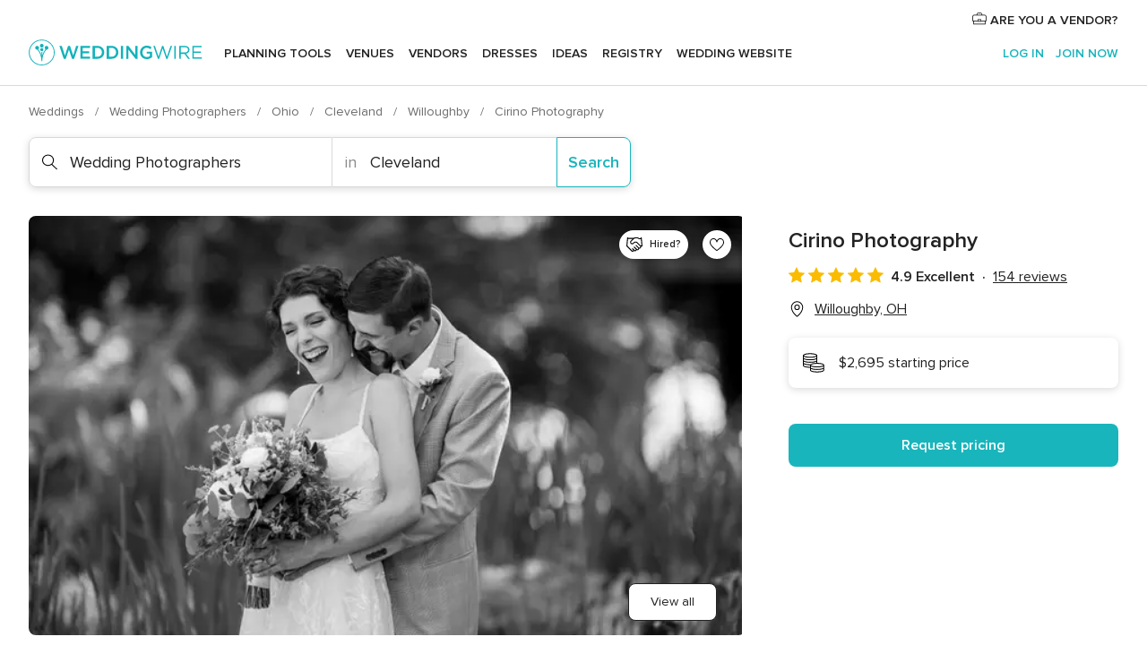

--- FILE ---
content_type: text/html; charset=UTF-8
request_url: https://www.weddingwire.com/biz/cirino-photography-willoughby/9b93a1dac28fa81c.html
body_size: 46869
content:
<!DOCTYPE html>
<html lang="en-US" prefix="og: http://ogp.me/ns#">
<head>
<meta http-equiv="Content-Type" content="text/html; charset=utf-8">
<title>Cirino Photography - Wedding Photographers - Willoughby, OH - WeddingWire</title>
<meta name="description" content="Contact Cirino Photography in Willoughby on WeddingWire. Browse Wedding Photographers prices, photos and 154 reviews, with a rating of 4.9 out of 5">
<meta name="keywords" content="cirino photography, cirino photography reviews, cirino photography prices, cirino photography photos, wedding photographers, willoughby, cleveland, oh, 44094">
<meta name="robots" content="all">
<meta name="distribution" content="global">
<meta name="rating" content="general">
<meta name="pbdate" content="21:55:40 20/01/2026">
<link rel="alternate" href="android-app://com.weddingwire.user/weddingwire/m.weddingwire.com/biz/cirino-photography-willoughby/9b93a1dac28fa81c.html">
<meta name="viewport" content="width=device-width, initial-scale=1.0">
<meta name="apple-custom-itunes-app" content="app-id=316565575">
<meta name="apple-itunes-app" content="app-id=316565575, app-argument=https://app.appsflyer.com/id316565575?pid=WP-iOS-US&c=WP-US-LANDINGS&s=us">
<meta name="google-play-app" content="app-id=com.weddingwire.user">
<link rel="shortcut icon" href="https://www.weddingwire.com/mobile/assets/img/favicon/favicon.png">
<meta property="fb:app_id" content="258399401573410" />
<meta property="og:type" content="place" />
<meta property="og:image" content="https://cdn0.weddingwire.com/vendor/723300/3_2/1280/jpg/0466_51_3327-167849059437452.jpeg">
<meta property="og:image:secure_url" content="https://cdn0.weddingwire.com/vendor/723300/3_2/1280/jpg/0466_51_3327-167849059437452.jpeg">
<meta property="og:url" content="https://www.weddingwire.com/biz/cirino-photography-willoughby/9b93a1dac28fa81c.html" />
<meta name="twitter:card" content="summary_large_image" />
<meta property="og:locale" content="en_US">
<meta property="place:street_address" content="2180 Lost Nation Blvd. Willoughby Ohio 44094">
<meta property="place:locality" content="Willoughby">
<meta property="place:region" content="OH">
<meta property="og:site_name" content="WeddingWire">
<link rel="stylesheet" href="https://www.weddingwire.com/builds/desktop/css/symfnw-US248-1-20260120-002_www_m_/WebBundleResponsiveMarketplaceStorefrontWeddingwire.css">
<script>
var internalTrackingService = internalTrackingService || {
triggerSubmit : function() {},
triggerAbandon : function() {},
loaded : false
};
</script>
<script type="text/javascript">
function getCookie (name) {var b = document.cookie.match('(^|;)\\s*' + name + '\\s*=\\s*([^;]+)'); return b ? unescape(b.pop()) : null}
function overrideOneTrustGeo () {
const otgeoCookie = getCookie('otgeo') || '';
const regexp = /^([A-Za-z]+)(?:,([A-Za-z]+))?$/g;
const matches = [...otgeoCookie.matchAll(regexp)][0];
if (matches) {
const countryCode = matches[1];
const stateCode = matches[2];
const geolocationResponse = {
countryCode
};
if (stateCode) {
geolocationResponse.stateCode = stateCode;
}
return {
geolocationResponse
};
}
}
var OneTrust = overrideOneTrustGeo() || undefined;
</script>
<span class="ot-sdk-show-settings" style="display: none"></span>
<script src="https://cdn.cookielaw.org/scripttemplates/otSDKStub.js" data-language="en-US" data-domain-script="94f48421-ccbc-4e81-af65-65ff76170a0f" data-ignore-ga='true' defer></script>
<script>var isCountryCookiesActiveByDefault=true,CONSENT_ANALYTICS_GROUP="C0002",CONSENT_PERSONALIZATION_GROUP="C0003",CONSENT_TARGETED_ADVERTISING_GROUP="C0004",CONSENT_SOCIAL_MEDIA_GROUP="C0005",cookieConsentContent='',hideCookieConsentLayer= '', OptanonAlertBoxClosed='';hideCookieConsentLayer=getCookie('hideCookieConsentLayer');OptanonAlertBoxClosed=getCookie('OptanonAlertBoxClosed');if(hideCookieConsentLayer==="1"||Boolean(OptanonAlertBoxClosed)){cookieConsentContent=queryStringToJSON(getCookie('OptanonConsent')||'');}function getCookie(e){var o=document.cookie.match("(^|;)\\s*"+e+"\\s*=\\s*([^;]+)");return o?unescape(o.pop()):null}function queryStringToJSON(e){var o=e.split("&"),t={};return o.forEach(function(e){e=e.split("="),t[e[0]]=decodeURIComponent(e[1]||"")}),JSON.parse(JSON.stringify(t))}function isCookieGroupAllowed(e){var o=cookieConsentContent.groups;if("string"!=typeof o){if(!isCountryCookiesActiveByDefault && e===CONSENT_ANALYTICS_GROUP && getCookie('hideCookieConsentLayer')==="1"){return true}return isCountryCookiesActiveByDefault;}for(var t=o.split(","),n=0;n<t.length;n++)if(t[n].indexOf(e,0)>=0)return"1"===t[n].split(":")[1];return!1}function userHasAcceptedTheCookies(){var e=document.getElementsByTagName("body")[0],o=document.createEvent("HTMLEvents");cookieConsentContent=queryStringToJSON(getCookie("OptanonConsent")||""),!0===isCookieGroupAllowed(CONSENT_ANALYTICS_GROUP)&&(o.initEvent("analyticsCookiesHasBeenAccepted",!0,!1),e.dispatchEvent(o)),!0===isCookieGroupAllowed(CONSENT_PERSONALIZATION_GROUP)&&(o.initEvent("personalizationCookiesHasBeenAccepted",!0,!1),e.dispatchEvent(o)),!0===isCookieGroupAllowed(CONSENT_TARGETED_ADVERTISING_GROUP)&&(o.initEvent("targetedAdvertisingCookiesHasBeenAccepted",!0,!1),e.dispatchEvent(o)),!0===isCookieGroupAllowed(CONSENT_SOCIAL_MEDIA_GROUP)&&(o.initEvent("socialMediaAdvertisingCookiesHasBeenAccepted",!0,!1),e.dispatchEvent(o))}</script>
<script>
document.getElementsByTagName('body')[0].addEventListener('oneTrustLoaded', function () {
if (OneTrust.GetDomainData()?.ConsentModel?.Name === 'notice only') {
const cookiePolicyLinkSelector = document.querySelectorAll('.ot-sdk-show-settings')
cookiePolicyLinkSelector.forEach((selector) => {
selector.style.display = 'none'
})
}
})
</script>
<script>
function CMP() {
var body = document.getElementsByTagName('body')[0];
var event = document.createEvent('HTMLEvents');
var callbackIAB = (tcData, success) => {
if (success && (tcData.eventStatus === 'tcloaded' || tcData.eventStatus === 'useractioncomplete')) {
window.__tcfapi('removeEventListener', 2, () => {
}, callbackIAB);
if ((typeof window.Optanon !== "undefined" &&
!window.Optanon.GetDomainData().IsIABEnabled) ||
(tcData.gdprApplies &&
typeof window.Optanon !== "undefined" &&
window.Optanon.GetDomainData().IsIABEnabled &&
getCookie('OptanonAlertBoxClosed'))) {
userHasAcceptedTheCookies();
}
if (isCookieGroupAllowed(CONSENT_ANALYTICS_GROUP) !== true) {
event.initEvent('analyticsCookiesHasBeenDenied', true, false);
body.dispatchEvent(event);
}
if (isCookieGroupAllowed(CONSENT_TARGETED_ADVERTISING_GROUP) !== true) {
event.initEvent('targetedAdvertisingCookiesHasBeenDenied', true, false);
body.dispatchEvent(event);
}
if (tcData.gdprApplies && typeof window.Optanon !== "undefined" && window.Optanon.GetDomainData().IsIABEnabled) {
event.initEvent('IABTcDataReady', true, false);
body.dispatchEvent(event);
} else {
event.initEvent('nonIABCountryDataReady', true, false);
body.dispatchEvent(event);
}
}
}
var cnt = 0;
var consentSetInterval = setInterval(function () {
cnt += 1;
if (cnt === 600) {
userHasAcceptedTheCookies();
clearInterval(consentSetInterval);
}
if (typeof window.Optanon !== "undefined" && !window.Optanon.GetDomainData().IsIABEnabled) {
clearInterval(consentSetInterval);
userHasAcceptedTheCookies();
event.initEvent('oneTrustLoaded', true, false);
body.dispatchEvent(event);
event.initEvent('nonIABCountryDataReady', true, false);
body.dispatchEvent(event);
}
if (typeof window.__tcfapi !== "undefined") {
event.initEvent('oneTrustLoaded', true, false);
body.dispatchEvent(event);
clearInterval(consentSetInterval);
window.__tcfapi('addEventListener', 2, callbackIAB);
}
});
}
function OptanonWrapper() {
CMP();
}
</script>
</head><body>
<script>
var gtagScript = function() { var s = document.createElement("script"), el = document.getElementsByTagName("script")[0]; s.defer = true;
s.src = "https://www.googletagmanager.com/gtag/js?id=G-2TY3D94NGM";
el.parentNode.insertBefore(s, el);}
window.dataLayer = window.dataLayer || [];
const analyticsGroupOpt = isCookieGroupAllowed(CONSENT_ANALYTICS_GROUP) === true;
const targetedAdsOpt = isCookieGroupAllowed(CONSENT_TARGETED_ADVERTISING_GROUP) === true;
const personalizationOpt = isCookieGroupAllowed(CONSENT_PERSONALIZATION_GROUP) === true;
document.getElementsByTagName('body')[0].addEventListener('targetedAdvertisingCookiesHasBeenAccepted', function () {
gtagScript();
});
if  (targetedAdsOpt || analyticsGroupOpt) {
gtagScript();
}
function gtag(){dataLayer.push(arguments);}
gtag('js', new Date());
gtag('consent', 'default', {
'analytics_storage': analyticsGroupOpt ? 'granted' : 'denied',
'ad_storage': targetedAdsOpt ? 'granted' : 'denied',
'ad_user_data': targetedAdsOpt ? 'granted' : 'denied',
'ad_user_personalization': targetedAdsOpt ? 'granted' : 'denied',
'functionality_storage': targetedAdsOpt ? 'granted' : 'denied',
'personalization_storage': personalizationOpt ? 'granted' : 'denied',
'security_storage': 'granted'
});
gtag('set', 'ads_data_redaction', !analyticsGroupOpt);
gtag('set', 'allow_ad_personalization_signals', analyticsGroupOpt);
gtag('set', 'allow_google_signals', analyticsGroupOpt);
gtag('set', 'allow_interest_groups', analyticsGroupOpt);
gtag('config', 'G-2TY3D94NGM', { groups: 'analytics', 'send_page_view': false });
gtag('config', 'AW-945252265', { groups: 'adwords' , 'restricted_data_processing': !targetedAdsOpt });
</script>

<div id="app-apps-download-banner" class="branch-banner-placeholder branchBannerPlaceholder"></div>

<a class="layoutSkipMain" href="#layoutMain">Skip to main content</a>
<header class="layoutHeader">
<span class="layoutHeader__hamburger app-header-menu-toggle">
<i class="svgIcon app-svg-async svgIcon__list-menu "   data-name="_common/list-menu" data-svg="https://cdn1.weddingwire.com/assets/svg/optimized/_common/list-menu.svg" data-svg-lazyload="1"></i></span>
<a class="layoutHeader__logoAnchor app-analytics-event-click"
href="https://www.weddingwire.com/">
<img src="https://www.weddingwire.com/assets/img/logos/gen_logoHeader.svg"   alt="Weddings"  width="214" height="32"   >
</a>
<nav class="layoutHeader__nav app-header-nav">
<ul class="layoutNavMenu app-header-list">
<li class="layoutNavMenu__header">
<i class="svgIcon app-svg-async svgIcon__close layoutNavMenu__itemClose app-header-menu-toggle"   data-name="_common/close" data-svg="https://cdn1.weddingwire.com/assets/svg/optimized/_common/close.svg" data-svg-lazyload="1"></i>        </li>
<li class="layoutNavMenu__item app-header-menu-item-openSection layoutNavMenu__item--my_wedding ">
<a href="https://www.weddingwire.com/wedding-planning.html"
class="layoutNavMenu__anchor app-header-menu-itemAnchor app-analytics-track-event-click "
data-tracking-section="header" data-tracking-category="Navigation" data-tracking-category-authed="1"
data-tracking-dt="tools"                >
Planning tools                </a>
<i class="svgIcon app-svg-async svgIcon__angleRightBlood layoutNavMenu__anchorArrow"   data-name="_common/angleRightBlood" data-svg="https://cdn1.weddingwire.com/assets/svg/optimized/_common/angleRightBlood.svg" data-svg-lazyload="1"></i>
<div class="layoutNavMenuTab app-header-menu-itemDropdown">
<div class="layoutNavMenuTab__layout">
<div class="layoutNavMenuTab__header">
<i class="svgIcon app-svg-async svgIcon__angleLeftBlood layoutNavMenuTab__icon app-header-menu-item-closeSection"   data-name="_common/angleLeftBlood" data-svg="https://cdn1.weddingwire.com/assets/svg/optimized/_common/angleLeftBlood.svg" data-svg-lazyload="1"></i>    <a class="layoutNavMenuTab__title" href="https://www.weddingwire.com/wedding-planning.html">
Planning tools    </a>
<i class="svgIcon app-svg-async svgIcon__close layoutNavMenuTab__iconClose app-header-menu-toggle"   data-name="_common/close" data-svg="https://cdn1.weddingwire.com/assets/svg/optimized/_common/close.svg" data-svg-lazyload="1"></i></div>
<div class="layoutNavMenuTabMyWedding">
<div class="layoutNavMenuTabMyWeddingList">
<a class="layoutNavMenuTabMyWedding__title" href="https://www.weddingwire.com/wedding-planning.html">
Organize with ease        </a>
<ul class="layoutNavMenuTabMyWeddingList__content  layoutNavMenuTabMyWeddingList__contentSmall">
<li class="layoutNavMenuTabMyWeddingList__item layoutNavMenuTabMyWeddingList__item--viewAll">
<a href="https://www.weddingwire.com/wedding-planning.html">View all</a>
</li>
<li class="layoutNavMenuTabMyWeddingList__item "
>
<a href="https://www.weddingwire.com/wedding-checklists.html">
<i class="svgIcon app-svg-async svgIcon__checklist layoutNavMenuTabMyWeddingList__itemIcon"   data-name="tools/categories/checklist" data-svg="https://cdn1.weddingwire.com/assets/svg/optimized/tools/categories/checklist.svg" data-svg-lazyload="1"></i>                        Checklist                    </a>
</li>
<li class="layoutNavMenuTabMyWeddingList__item "
>
<a href="https://www.weddingwire.com/wedding-planning/wedding-guests-list.html">
<i class="svgIcon app-svg-async svgIcon__guests layoutNavMenuTabMyWeddingList__itemIcon"   data-name="tools/categories/guests" data-svg="https://cdn1.weddingwire.com/assets/svg/optimized/tools/categories/guests.svg" data-svg-lazyload="1"></i>                        Guests                    </a>
</li>
<li class="layoutNavMenuTabMyWeddingList__item "
>
<a href="https://www.weddingwire.com/wedding-planning/wedding-seating-tables.html">
<i class="svgIcon app-svg-async svgIcon__tables layoutNavMenuTabMyWeddingList__itemIcon"   data-name="tools/categories/tables" data-svg="https://cdn1.weddingwire.com/assets/svg/optimized/tools/categories/tables.svg" data-svg-lazyload="1"></i>                        Seating chart                    </a>
</li>
<li class="layoutNavMenuTabMyWeddingList__item "
>
<a href="https://www.weddingwire.com/wedding-planning/wedding-budget.html">
<i class="svgIcon app-svg-async svgIcon__budget layoutNavMenuTabMyWeddingList__itemIcon"   data-name="tools/categories/budget" data-svg="https://cdn1.weddingwire.com/assets/svg/optimized/tools/categories/budget.svg" data-svg-lazyload="1"></i>                        Budget                    </a>
</li>
<li class="layoutNavMenuTabMyWeddingList__item "
>
<a href="https://www.weddingwire.com/wedding-planning/vendor-manager.html">
<i class="svgIcon app-svg-async svgIcon__vendors layoutNavMenuTabMyWeddingList__itemIcon"   data-name="tools/categories/vendors" data-svg="https://cdn1.weddingwire.com/assets/svg/optimized/tools/categories/vendors.svg" data-svg-lazyload="1"></i>                        Wedding Vendors                    </a>
</li>
<li class="layoutNavMenuTabMyWeddingList__item "
>
<a href="https://www.weddingwire.com/website/index.php?actionReferrer=8">
<i class="svgIcon app-svg-async svgIcon__website layoutNavMenuTabMyWeddingList__itemIcon"   data-name="tools/categories/website" data-svg="https://cdn1.weddingwire.com/assets/svg/optimized/tools/categories/website.svg" data-svg-lazyload="1"></i>                        Wedding website                    </a>
</li>
</ul>
</div>
<div class="layoutNavMenuTabMyWeddingPersonalize">
<a class="layoutNavMenuTabMyWeddingPersonalize__title" href="https://www.weddingwire.com/wedding-planning.html">
Personalize your wedding            </a>
<ul class="layoutNavMenuTabMyWeddingPersonalize__content">
<li class="layoutNavMenuTabMyWeddingPersonalize__item">
<a class="app-analytics-track-event-click"  data-tracking-category='Navigation' data-tracking-section='header' data-tracking-dt='hotelplanner'                                href="https://theknot.partners.engine.com/new-trip?utm_source=the-knot&utm_medium=channel&utm_campaign=2025-q1-the-knot-channel-groups-a018X00000bV3kuQAC&utm_term=wwtopnavigation&referral=MKT%20-%20Partner&rel=sponsored">
Hotel Blocks                        </a>
</li>
<li class="layoutNavMenuTabMyWeddingPersonalize__item">
<a                                 href="https://go.weddingwire.com/wedding-date">
Date Finder                        </a>
</li>
<li class="layoutNavMenuTabMyWeddingPersonalize__item">
<a                                 href="https://www.weddingwire.com/cost">
Cost Guide                        </a>
</li>
<li class="layoutNavMenuTabMyWeddingPersonalize__item">
<a                                 href="https://go.weddingwire.com/color-palette-generator">
Color generator                        </a>
</li>
<li class="layoutNavMenuTabMyWeddingPersonalize__item">
<a                                 href="https://www.weddingwire.com/wedding-hashtag-generator">
Hashtag generator                        </a>
</li>
</ul>
</div>
<div class="layoutNavMenuTabMyWeddingBanners">
<div class="layoutNavMenuBannerBox app-header-menu-banner app-link "
data-href="https://www.weddingwire.com/wedding-apps"
>
<div class="layoutNavMenuBannerBox__content">
<p class="layoutNavMenuBannerBox__title">Get the WeddingWire app</p>
<span class="layoutNavMenuBannerBox__subtitle">Plan your wedding wherever and whenever you want on the WeddingWire app.</span>
</div>
<img data-src="https://www.weddingwire.com/assets/img/logos/square-icon.svg"  class="lazyload layoutNavMenuBannerBox__icon" alt="App icon"  width="60" height="60"  >
</div>
</div>
</div>    </div>
</div>
</li>
<li class="layoutNavMenu__item app-header-menu-item-openSection layoutNavMenu__item--venues ">
<a href="https://www.weddingwire.com/wedding-venues"
class="layoutNavMenu__anchor app-header-menu-itemAnchor app-analytics-track-event-click "
data-tracking-section="header" data-tracking-category="Navigation" data-tracking-category-authed="1"
data-tracking-dt="venues"                >
Venues                </a>
<i class="svgIcon app-svg-async svgIcon__angleRightBlood layoutNavMenu__anchorArrow"   data-name="_common/angleRightBlood" data-svg="https://cdn1.weddingwire.com/assets/svg/optimized/_common/angleRightBlood.svg" data-svg-lazyload="1"></i>
<div class="layoutNavMenuTab app-header-menu-itemDropdown">
<div class="layoutNavMenuTab__layout">
<div class="layoutNavMenuTab__header">
<i class="svgIcon app-svg-async svgIcon__angleLeftBlood layoutNavMenuTab__icon app-header-menu-item-closeSection"   data-name="_common/angleLeftBlood" data-svg="https://cdn1.weddingwire.com/assets/svg/optimized/_common/angleLeftBlood.svg" data-svg-lazyload="1"></i>    <a class="layoutNavMenuTab__title" href="https://www.weddingwire.com/wedding-venues">
Venues    </a>
<i class="svgIcon app-svg-async svgIcon__close layoutNavMenuTab__iconClose app-header-menu-toggle"   data-name="_common/close" data-svg="https://cdn1.weddingwire.com/assets/svg/optimized/_common/close.svg" data-svg-lazyload="1"></i></div>
<div class="layoutNavMenuTabVenues">
<div class="layoutNavMenuTabVenues__categories">
<div class="layoutNavMenuTabVenuesList layoutNavMenuTabVenuesListBig">
<a class="layoutNavMenuTabVenues__title"
href="https://www.weddingwire.com/wedding-venues">
Find your wedding venue            </a>
<ul class="layoutNavMenuTabVenuesList__content layoutNavMenuTabVenuesList__contentBig">
<li class="layoutNavMenuTabVenuesList__item layoutNavMenuTabVenuesList__item--viewAll">
<a href="https://www.weddingwire.com/wedding-venues">View all</a>
</li>
<li class="layoutNavMenuTabVenuesList__item">
<a href="https://www.weddingwire.com/barn-farm-weddings">
Barns & Farms                        </a>
</li>
<li class="layoutNavMenuTabVenuesList__item">
<a href="https://www.weddingwire.com/outdoor-weddings">
Outdoor                        </a>
</li>
<li class="layoutNavMenuTabVenuesList__item">
<a href="https://www.weddingwire.com/garden-weddings">
Gardens                        </a>
</li>
<li class="layoutNavMenuTabVenuesList__item">
<a href="https://www.weddingwire.com/beach-weddings">
Beaches                        </a>
</li>
<li class="layoutNavMenuTabVenuesList__item">
<a href="https://www.weddingwire.com/rooftop-loft-weddings">
Rooftops & Lofts                        </a>
</li>
<li class="layoutNavMenuTabVenuesList__item">
<a href="https://www.weddingwire.com/hotel-weddings">
Hotels                        </a>
</li>
<li class="layoutNavMenuTabVenuesList__item">
<a href="https://www.weddingwire.com/waterfront-weddings">
Waterfronts                        </a>
</li>
<li class="layoutNavMenuTabVenuesList__item">
<a href="https://www.weddingwire.com/winery-brewery-weddings">
Wineries & Breweries                        </a>
</li>
<li class="layoutNavMenuTabVenuesList__item">
<a href="https://www.weddingwire.com/park-weddings">
Parks                        </a>
</li>
<li class="layoutNavMenuTabVenuesList__item">
<a href="https://www.weddingwire.com/country-club-weddings">
Country Clubs                        </a>
</li>
<li class="layoutNavMenuTabVenuesList__item">
<a href="https://www.weddingwire.com/mansion-weddings">
Mansions                        </a>
</li>
<li class="layoutNavMenuTabVenuesList__item">
<a href="https://www.weddingwire.com/historic-venue-weddings">
Historic Venues                        </a>
</li>
<li class="layoutNavMenuTabVenuesList__item">
<a href="https://www.weddingwire.com/boat-weddings">
Boats                        </a>
</li>
<li class="layoutNavMenuTabVenuesList__item">
<a href="https://www.weddingwire.com/restaurant-weddings">
Restaurants                        </a>
</li>
<li class="layoutNavMenuTabVenuesList__item">
<a href="https://www.weddingwire.com/museum-weddings">
Museums                        </a>
</li>
<li class="layoutNavMenuTabVenuesList__item">
<a href="https://www.weddingwire.com/banquet-hall-weddings">
Banquet Halls                        </a>
</li>
<li class="layoutNavMenuTabVenuesList__item">
<a href="https://www.weddingwire.com/church-temple-weddings">
Churches & Temples                        </a>
</li>
<li class="layoutNavMenuTabVenuesList__item layoutNavMenuTabVenuesList__item--highlight">
<a href="https://www.weddingwire.com/promotions/wedding-venues">
Deals                        </a>
</li>
</ul>
</div>
</div>
</div>
</div>
</div>
</li>
<li class="layoutNavMenu__item app-header-menu-item-openSection layoutNavMenu__item--vendors ">
<a href="https://www.weddingwire.com/wedding-vendors"
class="layoutNavMenu__anchor app-header-menu-itemAnchor app-analytics-track-event-click "
data-tracking-section="header" data-tracking-category="Navigation" data-tracking-category-authed="1"
data-tracking-dt="vendors"                >
Vendors                </a>
<i class="svgIcon app-svg-async svgIcon__angleRightBlood layoutNavMenu__anchorArrow"   data-name="_common/angleRightBlood" data-svg="https://cdn1.weddingwire.com/assets/svg/optimized/_common/angleRightBlood.svg" data-svg-lazyload="1"></i>
<div class="layoutNavMenuTab app-header-menu-itemDropdown">
<div class="layoutNavMenuTab__layout">
<div class="layoutNavMenuTab__header">
<i class="svgIcon app-svg-async svgIcon__angleLeftBlood layoutNavMenuTab__icon app-header-menu-item-closeSection"   data-name="_common/angleLeftBlood" data-svg="https://cdn1.weddingwire.com/assets/svg/optimized/_common/angleLeftBlood.svg" data-svg-lazyload="1"></i>    <a class="layoutNavMenuTab__title" href="https://www.weddingwire.com/wedding-vendors">
Vendors    </a>
<i class="svgIcon app-svg-async svgIcon__close layoutNavMenuTab__iconClose app-header-menu-toggle"   data-name="_common/close" data-svg="https://cdn1.weddingwire.com/assets/svg/optimized/_common/close.svg" data-svg-lazyload="1"></i></div>
<div class="layoutNavMenuTabVendors">
<div class="layoutNavMenuTabVendors__content layoutNavMenuTabVendors__contentBig">
<div class="layoutNavMenuTabVendorsList">
<a class="layoutNavMenuTabVendors__title" href="https://www.weddingwire.com/wedding-vendors">
Start hiring your vendors            </a>
<ul class="layoutNavMenuTabVendorsList__content layoutNavMenuTabVendorsList__contentBig">
<li class="layoutNavMenuTabVendorsList__item layoutNavMenuTabVendorsList__item--viewAll">
<a href="https://www.weddingwire.com/wedding-vendors">View all</a>
</li>
<li class="layoutNavMenuTabVendorsList__item">
<i class="svgIcon app-svg-async svgIcon__categPhoto layoutNavMenuTabVendorsList__itemIcon"   data-name="vendors/categories/categPhoto" data-svg="https://cdn1.weddingwire.com/assets/svg/optimized/vendors/categories/categPhoto.svg" data-svg-lazyload="1"></i>                        <a href="https://www.weddingwire.com/wedding-photographers">
Photography                        </a>
</li>
<li class="layoutNavMenuTabVendorsList__item">
<i class="svgIcon app-svg-async svgIcon__categDj layoutNavMenuTabVendorsList__itemIcon"   data-name="vendors/categories/categDj" data-svg="https://cdn1.weddingwire.com/assets/svg/optimized/vendors/categories/categDj.svg" data-svg-lazyload="1"></i>                        <a href="https://www.weddingwire.com/wedding-djs">
DJs                        </a>
</li>
<li class="layoutNavMenuTabVendorsList__item">
<i class="svgIcon app-svg-async svgIcon__categBeauty layoutNavMenuTabVendorsList__itemIcon"   data-name="vendors/categories/categBeauty" data-svg="https://cdn1.weddingwire.com/assets/svg/optimized/vendors/categories/categBeauty.svg" data-svg-lazyload="1"></i>                        <a href="https://www.weddingwire.com/wedding-beauty-health">
Hair & Makeup                        </a>
</li>
<li class="layoutNavMenuTabVendorsList__item">
<i class="svgIcon app-svg-async svgIcon__categPlanner layoutNavMenuTabVendorsList__itemIcon"   data-name="vendors/categories/categPlanner" data-svg="https://cdn1.weddingwire.com/assets/svg/optimized/vendors/categories/categPlanner.svg" data-svg-lazyload="1"></i>                        <a href="https://www.weddingwire.com/wedding-planners">
Wedding Planning                        </a>
</li>
<li class="layoutNavMenuTabVendorsList__item">
<i class="svgIcon app-svg-async svgIcon__categCatering layoutNavMenuTabVendorsList__itemIcon"   data-name="vendors/categories/categCatering" data-svg="https://cdn1.weddingwire.com/assets/svg/optimized/vendors/categories/categCatering.svg" data-svg-lazyload="1"></i>                        <a href="https://www.weddingwire.com/wedding-caterers">
Catering                        </a>
</li>
<li class="layoutNavMenuTabVendorsList__item">
<i class="svgIcon app-svg-async svgIcon__categFlower layoutNavMenuTabVendorsList__itemIcon"   data-name="vendors/categories/categFlower" data-svg="https://cdn1.weddingwire.com/assets/svg/optimized/vendors/categories/categFlower.svg" data-svg-lazyload="1"></i>                        <a href="https://www.weddingwire.com/wedding-florists">
Flowers                        </a>
</li>
<li class="layoutNavMenuTabVendorsList__item">
<i class="svgIcon app-svg-async svgIcon__categVideo layoutNavMenuTabVendorsList__itemIcon"   data-name="vendors/categories/categVideo" data-svg="https://cdn1.weddingwire.com/assets/svg/optimized/vendors/categories/categVideo.svg" data-svg-lazyload="1"></i>                        <a href="https://www.weddingwire.com/wedding-videographers">
Videography                        </a>
</li>
<li class="layoutNavMenuTabVendorsList__item">
<i class="svgIcon app-svg-async svgIcon__categOfficiant layoutNavMenuTabVendorsList__itemIcon"   data-name="vendors/categories/categOfficiant" data-svg="https://cdn1.weddingwire.com/assets/svg/optimized/vendors/categories/categOfficiant.svg" data-svg-lazyload="1"></i>                        <a href="https://www.weddingwire.com/wedding-officiants">
Officiants                        </a>
</li>
</ul>
</div>
<div class="layoutNavMenuTabVendorsListOthers">
<p class="layoutNavMenuTabVendorsListOthers__subtitle">Complete your wedding team</p>
<ul class="layoutNavMenuTabVendorsListOthers__container">
<li class="layoutNavMenuTabVendorsListOthers__item">
<a href="https://www.weddingwire.com/wedding-event-rentals">
Event Rentals                        </a>
</li>
<li class="layoutNavMenuTabVendorsListOthers__item">
<a href="https://www.weddingwire.com/photo-booths">
Photo Booths                        </a>
</li>
<li class="layoutNavMenuTabVendorsListOthers__item">
<a href="https://www.weddingwire.com/wedding-bands">
Bands                        </a>
</li>
<li class="layoutNavMenuTabVendorsListOthers__item">
<a href="https://www.weddingwire.com/wedding-dresses">
Dress & Attire                        </a>
</li>
<li class="layoutNavMenuTabVendorsListOthers__item">
<a href="https://www.weddingwire.com/wedding-cakes">
Cakes                        </a>
</li>
<li class="layoutNavMenuTabVendorsListOthers__item">
<a href="https://www.weddingwire.com/wedding-limos">
Transportation                        </a>
</li>
<li class="layoutNavMenuTabVendorsListOthers__item">
<a href="https://www.weddingwire.com/wedding-ceremony-music">
Ceremony Music                        </a>
</li>
<li class="layoutNavMenuTabVendorsListOthers__item">
<a href="https://www.weddingwire.com/lighting-decor">
Lighting & Decor                        </a>
</li>
<li class="layoutNavMenuTabVendorsListOthers__item">
<a href="https://www.weddingwire.com/wedding-invitations">
Invitations                        </a>
</li>
<li class="layoutNavMenuTabVendorsListOthers__item">
<a href="https://www.weddingwire.com/travel-agents">
Travel Agents                        </a>
</li>
<li class="layoutNavMenuTabVendorsListOthers__item">
<a href="https://www.weddingwire.com/wedding-jewelers">
Jewelry                        </a>
</li>
<li class="layoutNavMenuTabVendorsListOthers__item">
<a href="https://www.weddingwire.com/wedding-favors">
Favors & Gifts                        </a>
</li>
<li class="layoutNavMenuTabVendorsListOthers__deals">
<a href="https://www.weddingwire.com/promotions/wedding-vendors">
Deals                        </a>
</li>
</ul>
</div>
</div>
<div class="layoutNavMenuTabVendorsBanners visible">
<div class="layoutNavMenuBannerBox app-header-menu-banner app-link app-analytics-track-event-click"
data-href="https://www.weddingwire.com/destination-wedding"
data-tracking-section=header_vendors                      data-tracking-category=Navigation                      data-tracking-dt=destination_weddings         >
<div class="layoutNavMenuBannerBox__content">
<p class="layoutNavMenuBannerBox__title">Destination Weddings</p>
<span class="layoutNavMenuBannerBox__subtitle">Easily plan your international wedding.</span>
</div>
<img class="svgIcon svgIcon__plane_destination layoutNavMenuBannerBox__icon lazyload" data-src="https://cdn1.weddingwire.com/assets/svg/original/illustration/plane_destination.svg"  alt="illustration plane destination" width="56" height="56" >    </div>
<div class="layoutNavMenuBannerBox app-header-menu-banner app-link "
data-href="https://www.weddingwire.com/couples-choice-awards"
>
<div class="layoutNavMenuBannerBox__content">
<p class="layoutNavMenuBannerBox__title">2025 Couples' Choice Awards</p>
<span class="layoutNavMenuBannerBox__subtitle">Check out this year’s best local pros, rated by couples like you.</span>
</div>
<img class="svgIcon svgIcon__cca_stars layoutNavMenuBannerBox__icon lazyload" data-src="https://cdn1.weddingwire.com/assets/svg/original/illustration/cca_stars.svg"  alt="illustration cca stars" width="56" height="56" >    </div>
</div>
</div>    </div>
</div>
</li>
<li class="layoutNavMenu__item app-header-menu-item-openSection layoutNavMenu__item--community ">
<a href="https://www.weddingwire.com/wedding-forums"
class="layoutNavMenu__anchor app-header-menu-itemAnchor app-analytics-track-event-click "
data-tracking-section="header" data-tracking-category="Navigation" data-tracking-category-authed="1"
data-tracking-dt="community"                >
Forums                </a>
<i class="svgIcon app-svg-async svgIcon__angleRightBlood layoutNavMenu__anchorArrow"   data-name="_common/angleRightBlood" data-svg="https://cdn1.weddingwire.com/assets/svg/optimized/_common/angleRightBlood.svg" data-svg-lazyload="1"></i>
<div class="layoutNavMenuTab app-header-menu-itemDropdown">
<div class="layoutNavMenuTab__layout">
<div class="layoutNavMenuTab__header">
<i class="svgIcon app-svg-async svgIcon__angleLeftBlood layoutNavMenuTab__icon app-header-menu-item-closeSection"   data-name="_common/angleLeftBlood" data-svg="https://cdn1.weddingwire.com/assets/svg/optimized/_common/angleLeftBlood.svg" data-svg-lazyload="1"></i>    <a class="layoutNavMenuTab__title" href="https://www.weddingwire.com/wedding-forums">
Forums    </a>
<i class="svgIcon app-svg-async svgIcon__close layoutNavMenuTab__iconClose app-header-menu-toggle"   data-name="_common/close" data-svg="https://cdn1.weddingwire.com/assets/svg/optimized/_common/close.svg" data-svg-lazyload="1"></i></div>
<div class="layoutNavMenuTabCommunity">
<div class="layoutNavMenuTabCommunityList">
<a class="layoutNavMenuTabCommunity__title" href="https://www.weddingwire.com/wedding-forums">
Forums        </a>
<ul class="layoutNavMenuTabCommunityList__content layoutNavMenuTabCommunityList__contentSmall">
<li class="layoutNavMenuTabCommunityList__item layoutNavMenuTabCommunityList__item--viewAll">
<a href="https://www.weddingwire.com/wedding-forums">View all</a>
</li>
<li class="layoutNavMenuTabCommunityList__item">
<a href="https://www.weddingwire.com/wedding-forums/planning">
Planning                    </a>
</li>
<li class="layoutNavMenuTabCommunityList__item">
<a href="https://www.weddingwire.com/wedding-forums/beauty-and-attire">
Wedding Attire                    </a>
</li>
<li class="layoutNavMenuTabCommunityList__item">
<a href="https://www.weddingwire.com/wedding-forums/honeymoon">
Honeymoon                    </a>
</li>
<li class="layoutNavMenuTabCommunityList__item">
<a href="https://www.weddingwire.com/wedding-forums/community">
Community Conversations                    </a>
</li>
<li class="layoutNavMenuTabCommunityList__item">
<a href="https://www.weddingwire.com/wedding-forums/wedding-reception">
Reception                    </a>
</li>
<li class="layoutNavMenuTabCommunityList__item">
<a href="https://www.weddingwire.com/wedding-forums/wedding-ceremony">
Ceremony                    </a>
</li>
<li class="layoutNavMenuTabCommunityList__item">
<a href="https://www.weddingwire.com/wedding-forums/newlyweds-and-parenting">
Married Life                    </a>
</li>
<li class="layoutNavMenuTabCommunityList__item">
<a href="https://www.weddingwire.com/wedding-forums/family-and-relationships">
Family and Relationships                    </a>
</li>
<li class="layoutNavMenuTabCommunityList__item">
<a href="https://www.weddingwire.com/wedding-forums/etiquette-and-advice">
Etiquette and Advice                    </a>
</li>
<li class="layoutNavMenuTabCommunityList__item">
<a href="https://www.weddingwire.com/wedding-forums/parties-and-events">
Parties and Events                    </a>
</li>
<li class="layoutNavMenuTabCommunityList__item">
<a href="https://www.weddingwire.com/wedding-forums/style-and-decor">
Style and Décor                    </a>
</li>
<li class="layoutNavMenuTabCommunityList__item">
<a href="https://www.weddingwire.com/wedding-forums/weight-loss-and-health">
Fitness and Health                    </a>
</li>
<li class="layoutNavMenuTabCommunityList__item">
<a href="https://www.weddingwire.com/wedding-forums/hair-and-makeup">
Hair and Makeup                    </a>
</li>
<li class="layoutNavMenuTabCommunityList__item">
<a href="https://www.weddingwire.com/wedding-forums/registry">
Registry                    </a>
</li>
<li class="layoutNavMenuTabCommunityList__item">
<a href="https://www.weddingwire.com/wedding-forums/local-groups">
Local Groups                    </a>
</li>
</ul>
</div>
<div class="layoutNavMenuTabCommunityLast">
<p class="layoutNavMenuTabCommunityLast__subtitle app-header-menu-community app-link"
role="link"
tabindex="0" data-href="https://www.weddingwire.com/wedding-forums">Stay up to date</p>
<ul class="layoutNavMenuTabCommunityLast__list">
<li>
<a href="https://www.weddingwire.com/wedding-forums">
Discussions                    </a>
</li>
<li>
<a href="https://www.weddingwire.com/wedding-forums/photos">
Photos                    </a>
</li>
<li>
<a href="https://www.weddingwire.com/wedding-forums/videos">
Videos                    </a>
</li>
<li>
<a href="https://www.weddingwire.com/wedding-forums/users">
Users                    </a>
</li>
<li>
<a href="https://www.weddingwire.com/wedding-forums/weddingwire-support">Account support</a>
</li>
</ul>
</div>
</div>    </div>
</div>
</li>
<li class="layoutNavMenu__item app-header-menu-item-openSection layoutNavMenu__item--dresses ">
<a href="https://www.weddingwire.com/wedding-photos/dresses"
class="layoutNavMenu__anchor app-header-menu-itemAnchor app-analytics-track-event-click "
data-tracking-section="header" data-tracking-category="Navigation" data-tracking-category-authed="1"
data-tracking-dt="dresses"                >
Dresses                </a>
<i class="svgIcon app-svg-async svgIcon__angleRightBlood layoutNavMenu__anchorArrow"   data-name="_common/angleRightBlood" data-svg="https://cdn1.weddingwire.com/assets/svg/optimized/_common/angleRightBlood.svg" data-svg-lazyload="1"></i>
<div class="layoutNavMenuTab app-header-menu-itemDropdown">
<div class="layoutNavMenuTab__layout">
<div class="layoutNavMenuTab__header">
<i class="svgIcon app-svg-async svgIcon__angleLeftBlood layoutNavMenuTab__icon app-header-menu-item-closeSection"   data-name="_common/angleLeftBlood" data-svg="https://cdn1.weddingwire.com/assets/svg/optimized/_common/angleLeftBlood.svg" data-svg-lazyload="1"></i>    <a class="layoutNavMenuTab__title" href="https://www.weddingwire.com/wedding-photos/dresses">
Dresses    </a>
<i class="svgIcon app-svg-async svgIcon__close layoutNavMenuTab__iconClose app-header-menu-toggle"   data-name="_common/close" data-svg="https://cdn1.weddingwire.com/assets/svg/optimized/_common/close.svg" data-svg-lazyload="1"></i></div>
<div class="layoutNavMenuTabDresses">
<div class="layoutNavMenuTabDressesList">
<a class="layoutNavMenuTabDresses__title" href="https://www.weddingwire.com/wedding-photos/dresses">
The latest in bridal fashion        </a>
<ul class="layoutNavMenuTabDressesList__content">
<li class="layoutNavMenuTabDressesList__item layoutNavMenuTabDressesList__item--viewAll">
<a href="https://www.weddingwire.com/wedding-photos/dresses">View all</a>
</li>
<li class="layoutNavMenuTabDressesList__item">
<a href="https://www.weddingwire.com/wedding-photos/dresses" class="layoutNavMenuTabDressesList__Link">
<i class="svgIcon app-svg-async svgIcon__bride-dress layoutNavMenuTabDressesList__itemIcon"   data-name="dresses/categories/bride-dress" data-svg="https://cdn1.weddingwire.com/assets/svg/optimized/dresses/categories/bride-dress.svg" data-svg-lazyload="1"></i>                        Bride                    </a>
</li>
</ul>
</div>
<div class="layoutNavMenuTabDressesFeatured">
<p class="layoutNavMenuTabDresses__subtitle">Featured designers</p>
<div class="layoutNavMenuTabDressesFeatured__content">
<a href="https://www.weddingwire.com/wedding-photos/dresses/martina-liana-luxe">
<figure class="layoutNavMenuTabDressesFeaturedItem">
<img data-src="https://cdn0.weddingwire.com/cat/wedding-photos/dresses/martina-liana-luxe/le1457--mfvr10084676.jpg"  class="lazyload layoutNavMenuTabDressesFeaturedItem__image" alt="Martina Liana Luxe"  width="290" height="406"  >
<figcaption class="layoutNavMenuTabDressesFeaturedItem__name">Martina Liana Luxe</figcaption>
</figure>
</a>
<a href="https://www.weddingwire.com/wedding-photos/dresses/rosa-clara">
<figure class="layoutNavMenuTabDressesFeaturedItem">
<img data-src="https://cdn0.weddingwire.com/cat/wedding-photos/dresses/rosa-clara/lelia--mfvr10082262.jpg"  class="lazyload layoutNavMenuTabDressesFeaturedItem__image" alt="Rosa Clará"  width="290" height="406"  >
<figcaption class="layoutNavMenuTabDressesFeaturedItem__name">Rosa Clará</figcaption>
</figure>
</a>
<a href="https://www.weddingwire.com/wedding-photos/dresses/le-blanc">
<figure class="layoutNavMenuTabDressesFeaturedItem">
<img data-src="https://cdn0.weddingwire.com/cat/wedding-photos/dresses/le-blanc-by-casablanca-bridal/le174--mfvr10083688.jpg"  class="lazyload layoutNavMenuTabDressesFeaturedItem__image" alt="Le Blanc by Casablanca Bridal"  width="290" height="406"  >
<figcaption class="layoutNavMenuTabDressesFeaturedItem__name">Le Blanc by Casablanca Bridal</figcaption>
</figure>
</a>
<a href="https://www.weddingwire.com/wedding-photos/dresses/casablanca-bridal">
<figure class="layoutNavMenuTabDressesFeaturedItem">
<img data-src="https://cdn0.weddingwire.com/cat/wedding-photos/dresses/casablanca-bridal/2640--mfvr10083074.jpg"  class="lazyload layoutNavMenuTabDressesFeaturedItem__image" alt="Casablanca Bridal"  width="290" height="406"  >
<figcaption class="layoutNavMenuTabDressesFeaturedItem__name">Casablanca Bridal</figcaption>
</figure>
</a>
<a href="https://www.weddingwire.com/wedding-photos/dresses/justin-alexander">
<figure class="layoutNavMenuTabDressesFeaturedItem">
<img data-src="https://cdn0.weddingwire.com/cat/wedding-photos/dresses/justin-alexander/jaelyn--mfvr10077074.jpg"  class="lazyload layoutNavMenuTabDressesFeaturedItem__image" alt="Justin Alexander"  width="290" height="406"  >
<figcaption class="layoutNavMenuTabDressesFeaturedItem__name">Justin Alexander</figcaption>
</figure>
</a>
</div>
</div>
</div>
</div>
</div>
</li>
<li class="layoutNavMenu__item app-header-menu-item-openSection layoutNavMenu__item--articles ">
<a href="https://www.weddingwire.com/wedding-ideas"
class="layoutNavMenu__anchor app-header-menu-itemAnchor app-analytics-track-event-click "
data-tracking-section="header" data-tracking-category="Navigation" data-tracking-category-authed="1"
data-tracking-dt="ideas"                >
Ideas                </a>
<i class="svgIcon app-svg-async svgIcon__angleRightBlood layoutNavMenu__anchorArrow"   data-name="_common/angleRightBlood" data-svg="https://cdn1.weddingwire.com/assets/svg/optimized/_common/angleRightBlood.svg" data-svg-lazyload="1"></i>
<div class="layoutNavMenuTab app-header-menu-itemDropdown">
<div class="layoutNavMenuTab__layout">
<div class="layoutNavMenuTab__header">
<i class="svgIcon app-svg-async svgIcon__angleLeftBlood layoutNavMenuTab__icon app-header-menu-item-closeSection"   data-name="_common/angleLeftBlood" data-svg="https://cdn1.weddingwire.com/assets/svg/optimized/_common/angleLeftBlood.svg" data-svg-lazyload="1"></i>    <a class="layoutNavMenuTab__title" href="https://www.weddingwire.com/wedding-ideas">
Ideas    </a>
<i class="svgIcon app-svg-async svgIcon__close layoutNavMenuTab__iconClose app-header-menu-toggle"   data-name="_common/close" data-svg="https://cdn1.weddingwire.com/assets/svg/optimized/_common/close.svg" data-svg-lazyload="1"></i></div>
<div class="layoutNavMenuTabArticles">
<div class="layoutNavMenuTabArticlesList">
<a class="layoutNavMenuTabArticles__title" href="https://www.weddingwire.com/wedding-ideas">
Get wedding inspiration        </a>
<ul class="layoutNavMenuTabArticlesList__content">
<li class="layoutNavMenuTabArticlesList__item layoutNavMenuTabArticlesList__item--viewAll">
<a href="https://www.weddingwire.com/wedding-ideas">View all</a>
</li>
<li class="layoutNavMenuTabArticlesList__item">
<a href="https://www.weddingwire.com/wedding-ideas/planning-basics--t1">
Planning Basics                    </a>
</li>
<li class="layoutNavMenuTabArticlesList__item">
<a href="https://www.weddingwire.com/wedding-ideas/ceremony--t2">
Wedding Ceremony                    </a>
</li>
<li class="layoutNavMenuTabArticlesList__item">
<a href="https://www.weddingwire.com/wedding-ideas/reception--t3">
Wedding Reception                    </a>
</li>
<li class="layoutNavMenuTabArticlesList__item">
<a href="https://www.weddingwire.com/wedding-ideas/services--t4">
Wedding Services                    </a>
</li>
<li class="layoutNavMenuTabArticlesList__item">
<a href="https://www.weddingwire.com/wedding-ideas/fashion--t6">
Wedding Fashion                    </a>
</li>
<li class="layoutNavMenuTabArticlesList__item">
<a href="https://www.weddingwire.com/wedding-ideas/health-beauty--t5">
Hair & Makeup                    </a>
</li>
<li class="layoutNavMenuTabArticlesList__item">
<a href="https://www.weddingwire.com/wedding-ideas/destination-weddings--t8">
Destination Weddings                    </a>
</li>
<li class="layoutNavMenuTabArticlesList__item">
<a href="https://www.weddingwire.com/wedding-ideas/married-life--t11">
Married Life                    </a>
</li>
<li class="layoutNavMenuTabArticlesList__item">
<a href="https://www.weddingwire.com/wedding-ideas/events-parties--t10">
Events & Parties                    </a>
</li>
<li class="layoutNavMenuTabArticlesList__item">
<a href="https://www.weddingwire.com/wedding-ideas/family-friends--t9">
Family & Friends                    </a>
</li>
</ul>
</div>
<div class="layoutNavMenuTabArticlesBanners">
<div class="layoutNavMenuTabArticlesBannersItem app-header-menu-banner app-link"
data-href="https://www.weddingwire.com/wedding-photos/real-weddings">
<figure class="layoutNavMenuTabArticlesBannersItem__figure">
<img data-src="https://www.weddingwire.com/assets/img/components/header/tabs/realweddings_banner.jpg" data-srcset="https://www.weddingwire.com/assets/img/components/header/tabs/realweddings_banner@2x.jpg 2x" class="lazyload layoutNavMenuTabArticlesBannersItem__image" alt="Real Weddings"  width="304" height="90"  >
<figcaption class="layoutNavMenuTabArticlesBannersItem__content">
<a href="https://www.weddingwire.com/wedding-photos/real-weddings"
title="Real Weddings"
class="layoutNavMenuTabArticlesBannersItem__title">Real Weddings</a>
<p class="layoutNavMenuTabArticlesBannersItem__description">
Find wedding inspiration that fits your style with photos from real couples            </p>
</figcaption>
</figure>
</div>
<div class="layoutNavMenuTabArticlesBannersItem app-header-menu-banner app-link"
data-href="https://www.weddingwire.com/honeymoons">
<figure class="layoutNavMenuTabArticlesBannersItem__figure">
<img data-src="https://www.weddingwire.com/assets/img/components/header/tabs/honeymoons_banner.jpg" data-srcset="https://www.weddingwire.com/assets/img/components/header/tabs/honeymoons_banner@2x.jpg 2x" class="lazyload layoutNavMenuTabArticlesBannersItem__image" alt="Honeymoons"  width="304" height="90"  >
<figcaption class="layoutNavMenuTabArticlesBannersItem__content">
<a href="https://www.weddingwire.com/honeymoons"
title="Honeymoons"
class="layoutNavMenuTabArticlesBannersItem__title">Honeymoons</a>
<p class="layoutNavMenuTabArticlesBannersItem__description">
Sit back and relax with travel info + exclusive deals for the hottest honeymoon destinations            </p>
</figcaption>
</figure>
</div>
</div>
</div>    </div>
</div>
</li>
<li class="layoutNavMenu__item app-header-menu-item-openSection layoutNavMenu__item--registry ">
<a href="https://www.weddingwire.com/wedding-registry"
class="layoutNavMenu__anchor app-header-menu-itemAnchor app-analytics-track-event-click "
data-tracking-section="header" data-tracking-category="Navigation" data-tracking-category-authed="1"
data-tracking-dt="registry"                >
Registry                </a>
<i class="svgIcon app-svg-async svgIcon__angleRightBlood layoutNavMenu__anchorArrow"   data-name="_common/angleRightBlood" data-svg="https://cdn1.weddingwire.com/assets/svg/optimized/_common/angleRightBlood.svg" data-svg-lazyload="1"></i>
<div class="layoutNavMenuTab app-header-menu-itemDropdown">
<div class="layoutNavMenuTab__layout">
<div class="layoutNavMenuTab__header">
<i class="svgIcon app-svg-async svgIcon__angleLeftBlood layoutNavMenuTab__icon app-header-menu-item-closeSection"   data-name="_common/angleLeftBlood" data-svg="https://cdn1.weddingwire.com/assets/svg/optimized/_common/angleLeftBlood.svg" data-svg-lazyload="1"></i>    <a class="layoutNavMenuTab__title" href="https://www.weddingwire.com/wedding-registry">Registry</a>
<i class="svgIcon app-svg-async svgIcon__close layoutNavMenuTab__iconClose app-header-menu-toggle"   data-name="_common/close" data-svg="https://cdn1.weddingwire.com/assets/svg/optimized/_common/close.svg" data-svg-lazyload="1"></i></div>
<div class="layoutNavMenuTabRegistry">
<div class="layoutNavMenuTabRegistryList">
<span class="layoutNavMenuTabRegistry__title">
Create your all-in-one registry        </span>
<ul class="layoutNavMenuTabRegistryList__content">
<li class="layoutNavMenuTabRegistryList__item">
<a href="https://www.weddingwire.com/wedding-registry">
Start Your Registry                    </a>
</li>
<li class="layoutNavMenuTabRegistryList__item">
<a href="https://www.weddingwire.com/wedding-registry/retail-registries">
Registry Retailers                    </a>
</li>
<li class="layoutNavMenuTabRegistryList__item">
<a href="https://www.weddingwire.com/wedding-ideas/registry--t17">
Registry Ideas                    </a>
</li>
</ul>
<a class="layoutNavMenuTabRegistryList__link" href="https://www.weddingwire.us">Find a couple's WeddingWire Registry</a>
</div>
<div class="layoutNavMenuTabRegistryVendors">
<span class="layoutNavMenuTabRegistryVendors__title">
Featured registry brands        </span>
<ul class="layoutNavMenuTabRegistryVendors__list">
<li class="layoutNavMenuTabRegistryVendors__item">
<a href="https://www.weddingwire.com/wedding-registry/retail-registries">
<img data-src="https://cdn1.weddingwire.com/assets/img/en_US/dropdown/registry-amazon.png"  class="lazyload " alt="Amazon"  width="240" height="120"  >
<span class="layoutNavMenuTabRegistryVendors__text">
Amazon                        </span>
</a>
</li>
<li class="layoutNavMenuTabRegistryVendors__item">
<a href="https://www.weddingwire.com/wedding-registry/retail-registries">
<img data-src="https://cdn1.weddingwire.com/assets/img/en_US/dropdown/registry-crate-barrel.png"  class="lazyload " alt="Crate &amp; Barrel"  width="240" height="120"  >
<span class="layoutNavMenuTabRegistryVendors__text">
Crate & Barrel                        </span>
</a>
</li>
<li class="layoutNavMenuTabRegistryVendors__item">
<a href="https://www.weddingwire.com/wedding-registry/retail-registries">
<img data-src="https://cdn1.weddingwire.com/assets/img/en_US/dropdown/registry-target.png"  class="lazyload " alt="Target"  width="240" height="120"  >
<span class="layoutNavMenuTabRegistryVendors__text">
Target                        </span>
</a>
</li>
<li class="layoutNavMenuTabRegistryVendors__item">
<a href="https://www.weddingwire.com/wedding-registry/retail-registries">
<img data-src="https://cdn1.weddingwire.com/assets/img/en_US/dropdown/registry-travelers-joy.png"  class="lazyload " alt="Traveler&apos;s Joy"  width="240" height="120"  >
<span class="layoutNavMenuTabRegistryVendors__text">
Traveler's Joy                        </span>
</a>
</li>
</ul>
<a class="layoutNavMenuTabRegistryVendors__link" href="https://www.weddingwire.com/wedding-registry/retail-registries">See all registry brands</a>
</div>
</div>
</div>
</div>
</li>
<li class="layoutNavMenu__item app-header-menu-item-openSection layoutNavMenu__item--websites ">
<a href="https://www.weddingwire.com/wedding-websites.html"
class="layoutNavMenu__anchor app-header-menu-itemAnchor app-analytics-track-event-click "
data-tracking-section="header" data-tracking-category="Navigation" data-tracking-category-authed="1"
data-tracking-dt="wedding_websites"                >
<span>Wedding&nbsp;</span>Website                </a>
<i class="svgIcon app-svg-async svgIcon__angleRightBlood layoutNavMenu__anchorArrow"   data-name="_common/angleRightBlood" data-svg="https://cdn1.weddingwire.com/assets/svg/optimized/_common/angleRightBlood.svg" data-svg-lazyload="1"></i>
<div class="layoutNavMenuTab app-header-menu-itemDropdown">
<div class="layoutNavMenuTab__layout">
<div class="layoutNavMenuTab__header">
<i class="svgIcon app-svg-async svgIcon__angleLeftBlood layoutNavMenuTab__icon app-header-menu-item-closeSection"   data-name="_common/angleLeftBlood" data-svg="https://cdn1.weddingwire.com/assets/svg/optimized/_common/angleLeftBlood.svg" data-svg-lazyload="1"></i>    <a class="layoutNavMenuTab__title" href="https://www.weddingwire.com/wedding-websites.html">
Your wedding website    </a>
<i class="svgIcon app-svg-async svgIcon__close layoutNavMenuTab__iconClose app-header-menu-toggle"   data-name="_common/close" data-svg="https://cdn1.weddingwire.com/assets/svg/optimized/_common/close.svg" data-svg-lazyload="1"></i></div>
<div class="layoutNavMenuTabWebsites">
<div class="layoutNavMenuTabWebsitesList">
<a class="layoutNavMenuTabWebsites__title app-ua-track-event"
data-track-c='Navigation' data-track-a='a-click' data-track-l='d-desktop+s-header_wws+o-vendors_item_videos+dt-wizard' data-track-v='0' data-track-ni='0'                href="https://www.weddingwire.com/tools/website-wizard?actionReferrer=11">
Set up your website in minutes            </a>
<ul class="layoutNavMenuTabWebsitesList__content">
<li class="layoutNavMenuTabWebsitesList__item">
<a class="layoutNavMenuTabWebsitesList__Link" href="https://www.weddingwire.com/tools/website-wizard?actionReferrer=3">
Create your wedding website                    </a>
</li>
<li class="layoutNavMenuTabWebsitesList__item">
<a class="layoutNavMenuTabWebsitesList__Link" href="https://www.weddingwire.us/">
Find a couple's WeddingWire website                    </a>
</li>
</ul>
</div>
<div class="layoutNavMenuTabWebsiteFeatured">
<a class="layoutNavMenuTabWebsiteFeatured__subtitle app-ua-track-event"
data-track-c='Navigation' data-track-a='a-click' data-track-l='d-desktop+s-header_wws+o-vendors_item_videos+dt-wizard' data-track-v='0' data-track-ni='0'                href="https://www.weddingwire.com/tools/website-wizard?actionReferrer=12">
Choose your design            </a>
<div class="layoutNavMenuTabWebsiteFeatured__wrapperCards">
<a class="layoutNavMenuTabWebsiteFeatured__anchorCard app-ua-track-event"
data-track-c='Navigation' data-track-a='a-click' data-track-l='d-desktop+s-header_wws+o-vendors_item_videos+dt-website_choose_design_1' data-track-v='0' data-track-ni='0'                    href="https://www.weddingwire.com/tools/website-wizard?templateId=323&layoutId=1&actionReferrer=5">
<div class=" layoutNavMenuTabWebsiteFeatured__card layoutNavMenuTabWebsiteFeatured__card--smallCard "
data-id="323"
data-page=""
data-option="setTemplate"
data-id-layout="1"
data-custom-layout=""
data-css-class="all_designs/dynamicOverlay.min.css"
data-family="dynamic"
data-premium="0">
<img data-src="https://cdn0.weddingwire.com/website/fotos/templates/323_thumb_mobile_sm@2x.jpg?v=6eb9242af394c54a1d5f5cfc5c21b1be" data-srcset="https://cdn0.weddingwire.com/website/fotos/templates/323_thumb_mobile_sm@2x.jpg?v=6eb9242af394c54a1d5f5cfc5c21b1be 1x, https://cdn0.weddingwire.com/website/fotos/templates/323_thumb_mobile_sm@2x.jpg?v=6eb9242af394c54a1d5f5cfc5c21b1be 2x" class="lazyload layoutNavMenuTabWebsiteFeatured__thumb layoutNavMenuTabWebsiteFeatured__thumbMobile" alt=""  width="150" height="325"  >
<img data-src="https://cdn0.weddingwire.com/website/fotos/templates/323_thumb_md.jpg?v=6eb9242af394c54a1d5f5cfc5c21b1be" data-srcset="https://cdn0.weddingwire.com/website/fotos/templates/323_thumb_md.jpg?v=6eb9242af394c54a1d5f5cfc5c21b1be 1x, https://cdn0.weddingwire.com/website/fotos/templates/323_thumb_md@2x.jpg?v=6eb9242af394c54a1d5f5cfc5c21b1be 2x" class="lazyload layoutNavMenuTabWebsiteFeatured__thumb layoutNavMenuTabWebsiteFeatured__thumb--smallImageVertical" alt=""  width="560" height="704"  >
</div>
<div class="layoutNavMenuTabWebsiteFeatured__title">
Happy Florals    </div>
</a>
<a class="layoutNavMenuTabWebsiteFeatured__anchorCard app-ua-track-event"
data-track-c='Navigation' data-track-a='a-click' data-track-l='d-desktop+s-header_wws+o-vendors_item_videos+dt-website_choose_design_2' data-track-v='0' data-track-ni='0'                    href="https://www.weddingwire.com/tools/website-wizard?templateId=301&layoutId=2&actionReferrer=5">
<div class=" layoutNavMenuTabWebsiteFeatured__card layoutNavMenuTabWebsiteFeatured__card--smallCard "
data-id="301"
data-page=""
data-option="setTemplate"
data-id-layout="2"
data-custom-layout=""
data-css-class="all_designs/dynamicOverlay.min.css"
data-family="dynamic"
data-premium="0">
<img data-src="https://cdn0.weddingwire.com/website/fotos/templates/301_thumb_mobile_split_layout_sm@2x.jpg?v=6eb9242af394c54a1d5f5cfc5c21b1be" data-srcset="https://cdn0.weddingwire.com/website/fotos/templates/301_thumb_mobile_split_layout_sm@2x.jpg?v=6eb9242af394c54a1d5f5cfc5c21b1be 1x, https://cdn0.weddingwire.com/website/fotos/templates/301_thumb_mobile_split_layout_sm@2x.jpg?v=6eb9242af394c54a1d5f5cfc5c21b1be 2x" class="lazyload layoutNavMenuTabWebsiteFeatured__thumb layoutNavMenuTabWebsiteFeatured__thumbMobile" alt=""  width="150" height="325"  >
<img data-src="https://cdn0.weddingwire.com/website/fotos/templates/301_thumb_split_layout_md.jpg?v=6eb9242af394c54a1d5f5cfc5c21b1be" data-srcset="https://cdn0.weddingwire.com/website/fotos/templates/301_thumb_split_layout_md.jpg?v=6eb9242af394c54a1d5f5cfc5c21b1be 1x, https://cdn0.weddingwire.com/website/fotos/templates/301_thumb_split_layout_md@2x.jpg?v=6eb9242af394c54a1d5f5cfc5c21b1be 2x" class="lazyload layoutNavMenuTabWebsiteFeatured__thumb layoutNavMenuTabWebsiteFeatured__thumb--smallImageSplit" alt=""  width="560" height="398"  >
</div>
<div class="layoutNavMenuTabWebsiteFeatured__title">
Rustic Laurel    </div>
</a>
<a class="layoutNavMenuTabWebsiteFeatured__anchorCard app-ua-track-event"
data-track-c='Navigation' data-track-a='a-click' data-track-l='d-desktop+s-header_wws+o-vendors_item_videos+dt-website_choose_design_3' data-track-v='0' data-track-ni='0'                    href="https://www.weddingwire.com/tools/website-wizard?templateId=345&layoutId=1&actionReferrer=5">
<div class=" layoutNavMenuTabWebsiteFeatured__card layoutNavMenuTabWebsiteFeatured__card--smallCard "
data-id="345"
data-page=""
data-option="setTemplate"
data-id-layout="1"
data-custom-layout=""
data-css-class="all_designs/dynamicOverlay.min.css"
data-family="dynamic"
data-premium="0">
<img data-src="https://cdn0.weddingwire.com/website/fotos/templates/345_thumb_mobile_sm@2x.jpg?v=6eb9242af394c54a1d5f5cfc5c21b1be" data-srcset="https://cdn0.weddingwire.com/website/fotos/templates/345_thumb_mobile_sm@2x.jpg?v=6eb9242af394c54a1d5f5cfc5c21b1be 1x, https://cdn0.weddingwire.com/website/fotos/templates/345_thumb_mobile_sm@2x.jpg?v=6eb9242af394c54a1d5f5cfc5c21b1be 2x" class="lazyload layoutNavMenuTabWebsiteFeatured__thumb layoutNavMenuTabWebsiteFeatured__thumbMobile" alt=""  width="150" height="325"  >
<img data-src="https://cdn0.weddingwire.com/website/fotos/templates/345_thumb_md.jpg?v=6eb9242af394c54a1d5f5cfc5c21b1be" data-srcset="https://cdn0.weddingwire.com/website/fotos/templates/345_thumb_md.jpg?v=6eb9242af394c54a1d5f5cfc5c21b1be 1x, https://cdn0.weddingwire.com/website/fotos/templates/345_thumb_md@2x.jpg?v=6eb9242af394c54a1d5f5cfc5c21b1be 2x" class="lazyload layoutNavMenuTabWebsiteFeatured__thumb layoutNavMenuTabWebsiteFeatured__thumb--smallImageVertical" alt=""  width="560" height="704"  >
</div>
<div class="layoutNavMenuTabWebsiteFeatured__title">
Classic Cascade    </div>
</a>
<a class="layoutNavMenuTabWebsiteFeatured__anchorCard app-ua-track-event"
data-track-c='Navigation' data-track-a='a-click' data-track-l='d-desktop+s-header_wws+o-vendors_item_videos+dt-website_choose_design_4' data-track-v='0' data-track-ni='0'                    href="https://www.weddingwire.com/tools/website-wizard?templateId=359&layoutId=1&actionReferrer=5">
<div class=" layoutNavMenuTabWebsiteFeatured__card layoutNavMenuTabWebsiteFeatured__card--smallCard "
data-id="359"
data-page=""
data-option="setTemplate"
data-id-layout="1"
data-custom-layout=""
data-css-class="all_designs/dynamicOverlay.min.css"
data-family="dynamic"
data-premium="0">
<img data-src="https://cdn0.weddingwire.com/website/fotos/templates/359_thumb_mobile_sm@2x.jpg?v=6eb9242af394c54a1d5f5cfc5c21b1be" data-srcset="https://cdn0.weddingwire.com/website/fotos/templates/359_thumb_mobile_sm@2x.jpg?v=6eb9242af394c54a1d5f5cfc5c21b1be 1x, https://cdn0.weddingwire.com/website/fotos/templates/359_thumb_mobile_sm@2x.jpg?v=6eb9242af394c54a1d5f5cfc5c21b1be 2x" class="lazyload layoutNavMenuTabWebsiteFeatured__thumb layoutNavMenuTabWebsiteFeatured__thumbMobile" alt=""  width="150" height="325"  >
<img data-src="https://cdn0.weddingwire.com/website/fotos/templates/359_thumb_md.jpg?v=6eb9242af394c54a1d5f5cfc5c21b1be" data-srcset="https://cdn0.weddingwire.com/website/fotos/templates/359_thumb_md.jpg?v=6eb9242af394c54a1d5f5cfc5c21b1be 1x, https://cdn0.weddingwire.com/website/fotos/templates/359_thumb_md@2x.jpg?v=6eb9242af394c54a1d5f5cfc5c21b1be 2x" class="lazyload layoutNavMenuTabWebsiteFeatured__thumb layoutNavMenuTabWebsiteFeatured__thumb--smallImageVertical" alt=""  width="560" height="704"  >
</div>
<div class="layoutNavMenuTabWebsiteFeatured__title">
Minimal Brush    </div>
</a>
</div>
<a class="layoutNavMenuTabWebsiteFeatured__seeMoreWebsites app-ua-track-event"
data-track-c='Navigation' data-track-a='a-click' data-track-l='d-desktop+s-header_wws+o-vendors_item_videos+dt-website_wizard_all_designs' data-track-v='0' data-track-ni='0'            href="https://www.weddingwire.com/tools/website-wizard?actionReferrer=6">
See all website designs        </a>
</div>
</div>
</div>
</div>
</li>
<li class="layoutNavMenu__itemFooter layoutNavMenu__itemFooter--bordered">
<a class="layoutNavMenu__anchorFooter" href="https://wedding-wire.zendesk.com" rel="nofollow">
Help        </a>
</li>
<li class="layoutNavMenu__itemFooter">
<a class="layoutNavMenu__anchorFooter" href="https://www.weddingwire.com/corp/legal/privacy-policy" rel="nofollow">
Privacy Policy        </a>
</li>
<li class="layoutNavMenu__itemFooter">
<a class="layoutNavMenu__anchorFooter" href="https://www.weddingwire.com/corp/legal/terms-of-use" rel="nofollow">
Terms of use        </a>
</li>
<li class="layoutNavMenu__itemFooter">
<span class="layoutNavMenu__anchorFooter app-header-corporate-link app-link" data-href="https://www.weddingwire.com/privacy/noSaleForm">
Do not sell my info        </span>
</li>
<li class="layoutNavMenu__itemFooter">
<a class="layoutNavMenu__anchorFooter" href="https://www.weddingwire.com/vendors/login">
Are you a vendor?        </a>
</li>
<li class="layoutNavMenu__itemFooter">
<a class="layoutNavMenu__anchorFooter" href="https://www.weddingwire.us">
Find a couple’s wedding website        </a>
</li>
<li class="layoutNavMenu__itemFooter layoutNavMenu__itemFooter--bordered">
<a class="layoutNavMenu__anchorFooter" href="https://www.weddingwire.com/vendors/home" rel="nofollow">
Log in            </a>
</li>
</ul>
</nav>
<div class="layoutHeader__overlay app-header-menu-toggle app-header-menu-overlay"></div>
<div class="layoutHeader__authArea app-header-auth-area">
<a href="https://www.weddingwire.com/users-login.php" class="layoutHeader__authNoLoggedAreaMobile" title="User login">
<i class="svgIcon app-svg-async svgIcon__user "   data-name="_common/user" data-svg="https://cdn1.weddingwire.com/assets/svg/optimized/_common/user.svg" data-svg-lazyload="1"></i>    </a>
<div class="layoutHeader__authNoLoggedArea app-header-auth-area">
<a class="layoutHeader__vendorAuth"
rel="nofollow"
href="https://www.weddingpro.com/">
<i class="svgIcon app-svg-async svgIcon__briefcase layoutHeader__vendorAuthIcon"   data-name="vendors/briefcase" data-svg="https://cdn1.weddingwire.com/assets/svg/optimized/vendors/briefcase.svg" data-svg-lazyload="1"></i>    ARE YOU A VENDOR?</a>
<ul class="layoutNavMenuAuth">
<li class="layoutNavMenuAuth__item">
<a href="https://www.weddingwire.com/users-login.php"
class="layoutNavMenuAuth__anchor">Log in</a>
</li>
<li class="layoutNavMenuAuth__item">
<a href="https://www.weddingwire.com/users-signup.php"
class="layoutNavMenuAuth__anchor">Join now</a>
</li>
</ul>    </div>
</div>
</header>
<main id="layoutMain" class="layoutMain">
<div class="app-storefront-native-share hidden"
data-text="Hey! I found this wedding vendor that you might like: https://www.weddingwire.com/biz/cirino-photography-willoughby/9b93a1dac28fa81c.html?utm_source=share"
data-dialog-title="Share Cirino Photography"
data-subject="👀 Look at what I found on WeddingWire.com"
></div>
<nav class="storefrontBreadcrumb app-storefront-breadcrumb">
<nav class="breadcrumb app-breadcrumb   ">
<ul class="breadcrumb__list">
<li>
<a  href="https://www.weddingwire.com/">
Weddings                    </a>
</li>
<li>
<a  href="https://www.weddingwire.com/wedding-photographers">
Wedding Photographers                    </a>
</li>
<li>
<a  href="https://www.weddingwire.com/c/oh-ohio/wedding-photographers/10-sca.html">
Ohio                    </a>
</li>
<li>
<a  href="https://www.weddingwire.com/c/oh-ohio/cleveland-erie/wedding-photographers/510-10-rca.html">
Cleveland                    </a>
</li>
<li>
<a  href="https://www.weddingwire.com/c/oh-ohio/willoughby/wedding-photographers/10-vendors.html">
Willoughby                    </a>
</li>
<li>
Cirino Photography                            </li>
</ul>
</nav>
    </nav>
<div class="storefrontFullSearcher app-searcher-tracking">
<form class="storefrontFullSearcher__form app-searcher app-searcher-form-tracking suggestCategory
app-smart-searcher      app-searcher-simplification"
method="get"
role="search"
action="https://www.weddingwire.com/shared/search">
<input type="hidden" name="id_grupo" value="">
<input type="hidden" name="id_sector" value="8">
<input type="hidden" name="id_region" value="">
<input type="hidden" name="id_provincia" value="10013">
<input type="hidden" name="id_poblacion" value="">
<input type="hidden" name="id_geozona" value="">
<input type="hidden" name="geoloc" value="0">
<input type="hidden" name="latitude">
<input type="hidden" name="longitude">
<input type="hidden" name="keyword" value="">
<input type="hidden" name="faqs[]" value="">
<input type="hidden" name="capacityRange[]" value="">
<div class="storefrontFullSearcher__category app-filter-searcher-field show-searcher-reset">
<i class="svgIcon app-svg-async svgIcon__search storefrontFullSearcher__categoryIcon"   data-name="_common/search" data-svg="https://cdn1.weddingwire.com/assets/svg/optimized/_common/search.svg" data-svg-lazyload="1"></i>        <input class="storefrontFullSearcher__input app-filter-searcher-input app-searcher-category-input-tracking app-searcher-category-input"
type="text"
value="Wedding Photographers"
name="txtStrSearch"
data-last-value="Wedding Photographers"
data-placeholder-default="Search vendor category or name"
data-placeholder-focused="Search vendor category or name"
aria-label="Search vendor category or name"
placeholder="Search vendor category or name"
autocomplete="off">
<span class="storefrontFullSearcher__categoryReset app-searcher-reset-category">
<i class="svgIcon app-svg-async svgIcon__close storefrontFullSearcher__categoryResetIcon"   data-name="_common/close" data-svg="https://cdn1.weddingwire.com/assets/svg/optimized/_common/close.svg" data-svg-lazyload="1"></i>        </span>
<div class="storefrontFullSearcher__placeholder app-filter-searcher-list"></div>
</div>
<div class="storefrontFullSearcher__location">
<span class="storefrontFullSearcher__locationFixedText">in</span>
<input class="storefrontFullSearcher__input app-searcher-location-input app-searcher-location-input-tracking"
type="text"
data-last-value="Cleveland"
data-placeholder-default="Location"
placeholder="Location"
data-placeholder-focused="Location"
aria-label="Location"
value="Cleveland"
name="txtLocSearch"
autocomplete="off">
<span class="storefrontFullSearcher__locationReset app-searcher-reset-location">
<i class="svgIcon app-svg-async svgIcon__close searcher__locationResetIcon"   data-name="_common/close" data-svg="https://cdn1.weddingwire.com/assets/svg/optimized/_common/close.svg" data-svg-lazyload="1"></i>        </span>
<div class="storefrontFullSearcher__placeholder app-searcher-location-placeholder"></div>
</div>
<button type="submit" class="storefrontFullSearcher__submit app-searcher-submit-button app-searcher-submit-tracking">
Search    </button>
</form>
</div>
<article class="storefront app-main-storefront app-article-storefront app-storefront-heading   app-storefront"
data-vendor-id=3327    data-lite-vendor="1"
>
<div class="app-features-container hidden"
data-is-storefront="1"
data-multi-category-vendor-recommended=""
data-is-data-collector-enabled="0"
data-is-vendor-view-enabled="1"
data-is-lead-form-validation-enabled="0"
></div>
<aside class="storefrontHeadingWrap">
<header class="storefrontHeading storefrontHeading--sticky app-storefront-sticky-heading">
<div class="storefrontHeading__titleWrap" data-testid="storefrontHeadingTitle">
<h1 class="storefrontHeading__title">Cirino Photography</h1>
</div>
<div class="storefrontHeading__content">
<div class="storefrontHeadingReviews">
<a class="storefrontHeading__item app-heading-quick-link app-heading-global-tracking" href="#reviews" data-section="reviews">
<span class="storefrontHeadingReviews__stars" data-testid="storefrontHeadingReviewsStars">
<i class="svgIcon app-svg-async svgIcon__star storefrontHeadingReviews__icon"   data-name="_common/star" data-svg="https://cdn1.weddingwire.com/assets/svg/optimized/_common/star.svg" data-svg-lazyload="1"></i>                            <i class="svgIcon app-svg-async svgIcon__star storefrontHeadingReviews__icon"   data-name="_common/star" data-svg="https://cdn1.weddingwire.com/assets/svg/optimized/_common/star.svg" data-svg-lazyload="1"></i>                            <i class="svgIcon app-svg-async svgIcon__star storefrontHeadingReviews__icon"   data-name="_common/star" data-svg="https://cdn1.weddingwire.com/assets/svg/optimized/_common/star.svg" data-svg-lazyload="1"></i>                            <i class="svgIcon app-svg-async svgIcon__star storefrontHeadingReviews__icon"   data-name="_common/star" data-svg="https://cdn1.weddingwire.com/assets/svg/optimized/_common/star.svg" data-svg-lazyload="1"></i>                            <i class="svgIcon app-svg-async svgIcon__star storefrontHeadingReviews__icon"   data-name="_common/star" data-svg="https://cdn1.weddingwire.com/assets/svg/optimized/_common/star.svg" data-svg-lazyload="1"></i>                                        <span class="srOnly">4.9 out of 5 rating</span>
<strong class="storefrontHeadingReviews__starsValue" data-testid="storefrontHeadingReviewsStarsValue" aria-hidden="true">4.9 Excellent</strong>
</span>
</a>
<a class="storefrontHeading__item app-heading-quick-link app-heading-global-tracking" href="#reviews" data-section="reviews">
<span class="storefrontHeadingReviews__count" data-testid="storefrontHeadingReviewsCount">
154 reviews        </span>
</a>
</div>
<div class="storefrontHeadingLocation storefrontHeading__item" data-testid="storefrontHeadingLocation">
<i class="svgIcon app-svg-async svgIcon__location storefrontHeadingLocation__icon"   data-name="_common/location" data-svg="https://cdn1.weddingwire.com/assets/svg/optimized/_common/location.svg" data-svg-lazyload="1"></i>                    <div class="storefrontHeadingLocation__label app-heading-global-tracking"  data-section="map">
<a class="app-heading-quick-link" href="#map">
Willoughby, OH                                                    </a>
</div>
</div>
</div>
<div class="storefrontHeadingFaqs">
<div class="storefrontHeadingFaqsCard" data-testid="storefrontHeadingFaqsCardMenu">
<i class="svgIcon app-svg-async svgIcon__pricing storefrontHeadingFaqsCard__icon"   data-name="vendors/pricing" data-svg="https://cdn1.weddingwire.com/assets/svg/optimized/vendors/pricing.svg" data-svg-lazyload="1"></i>        <span class="storefrontHeadingFaqsCard__label"> $2,695 starting price</span>
</div>
</div>
<div class="storefrontHeadingLeads storefrontHeadingLeads--full" data-testid="storefrontHeadingLeads">
<button
type="button"
class=" button button--primary storefrontHeading__lead  app-default-simple-lead app-show-responsive-modal "
data-storefront-id=""
data-vendor-id="3327"
data-frm-insert=""
data-frm-insert-json="{&quot;desktop&quot;:1,&quot;desktopLogged&quot;:90,&quot;mobile&quot;:20,&quot;mobileLogged&quot;:77}"
data-section="showPhone"
aria-label="Request pricing"
data-tracking-section="storefrontHeader"                            data-lead-with-flexible-dates=""                            data-lead-form-with-services="1"                >
Request pricing            </button>
</div>
</header>
</aside>
<div class="storefrontUrgencyBadgetsBanner">
    </div>
<div class="storefrontVendorMessage">
</div>
<nav class="sectionNavigation storefrontNavigationStatic app-section-navigation-static">
<div class="storefrontNavigationStatic__slider">
<div class="scrollSnap app-scroll-snap-wrapper app-storefront-navigation-static-slider scrollSnap--fullBleed scrollSnap--floatArrows"
role="region" aria-label=" Carrousel">
<button type="button" aria-label="Previous" class="scrollSnap__arrow scrollSnap__arrow--prev app-scroll-snap-prev hidden disabled"><i class="svgIcon app-svg-async svgIcon__arrowLeftThick "   data-name="arrows/arrowLeftThick" data-svg="https://cdn1.weddingwire.com/assets/svg/optimized/arrows/arrowLeftThick.svg" data-svg-lazyload="1"></i></button>
<div class="scrollSnap__container app-scroll-snap-container app-storefront-navigation-static-slider-container" dir="ltr">
<div class="scrollSnap__item app-scroll-snap-item app-storefront-navigation-static-slider-item"
data-id="0"
data-visualized-slide="false"
><div class="storefrontNavigationStatic__item scrollSnap__item sectionNavigation__itemRelevantInfo">
<a class="storefrontNavigationStatic__anchor app-section-navigation-tracking app-section-navigation-anchor" data-section="description" href="#description">
About            </a>
</div>
</div>
<div class="scrollSnap__item app-scroll-snap-item app-storefront-navigation-static-slider-item"
data-id="1"
data-visualized-slide="false"
><div class="storefrontNavigationStatic__item scrollSnap__item sectionNavigation__itemRelevantInfo">
<a class="storefrontNavigationStatic__anchor app-section-navigation-tracking app-section-navigation-anchor" data-section="faqs" href="#faqs">
FAQ            </a>
</div>
</div>
<div class="scrollSnap__item app-scroll-snap-item app-storefront-navigation-static-slider-item"
data-id="2"
data-visualized-slide="false"
><div class="storefrontNavigationStatic__item scrollSnap__item sectionNavigation__itemRelevantInfo">
<a class="storefrontNavigationStatic__anchor app-section-navigation-tracking app-section-navigation-anchor" data-section="reviews" href="#reviews">
Reviews                    <span class="storefrontNavigationStatic__count">
154            </span>
</a>
</div>
</div>
<div class="scrollSnap__item app-scroll-snap-item app-storefront-navigation-static-slider-item"
data-id="3"
data-visualized-slide="false"
><div class="storefrontNavigationStatic__item scrollSnap__item sectionNavigation__itemRelevantInfo">
<a class="storefrontNavigationStatic__anchor app-section-navigation-tracking app-section-navigation-anchor" data-section="network_endorsement" href="#network_endorsement">
Network            </a>
</div>
</div>
<div class="scrollSnap__item app-scroll-snap-item app-storefront-navigation-static-slider-item"
data-id="4"
data-visualized-slide="false"
><div class="storefrontNavigationStatic__item scrollSnap__item sectionNavigation__itemRelevantInfo">
<a class="storefrontNavigationStatic__anchor app-section-navigation-tracking app-section-navigation-anchor" data-section="map" href="#map">
Map            </a>
</div>
</div>
</div>
<button type="button" aria-label="Next" class="scrollSnap__arrow scrollSnap__arrow--next app-scroll-snap-next hidden "><i class="svgIcon app-svg-async svgIcon__arrowRightThick "   data-name="arrows/arrowRightThick" data-svg="https://cdn1.weddingwire.com/assets/svg/optimized/arrows/arrowRightThick.svg" data-svg-lazyload="1"></i></button>
</div>
</div>
</nav>
<section class="storefrontMultiGallery app-gallery-slider app-multi-gallery app-gallery-fullScreen-global-tracking"
data-navigation-bar-count="0"
data-slide-visualiced-count="1"
data-item-slider="1"
data-source-page="free vendor"
>
<div class="storefrontMultiGallery__content" role="region" aria-label="Cirino Photography Carrousel">
<div class="storefrontMultiGallery__actions">

<button type="button" class="storefrontBackLink app-storefront-breadcrumb-backLink storefrontBackLink--organicMode"
   data-href="https://www.weddingwire.com/c/oh-ohio/cleveland-erie/wedding-photographers/510-10-rca.html"
   title="Your search" >
    <i class="svgIcon app-svg-async svgIcon__arrowShortLeft storefrontBackLink__icon"   data-name="_common/arrowShortLeft" data-svg="https://cdn1.weddingwire.com/assets/svg/optimized/_common/arrowShortLeft.svg" data-svg-lazyload="1"></i></button>

<button type="button" class="hiredButton app-hired-save-vendor storefrontMultiGallery__vendorBooked"
data-category-id="120"
data-vendor-id="3327"
data-tracking-section=""
data-insert-source="31"
data-status="6"
data-section="hiredButton"
data-is-vendor-saved=""
>
<div class="hiredButton__content hiredButton__disable">
<i class="svgIcon app-svg-async svgIcon__handshake "   data-name="vendors/handshake" data-svg="https://cdn1.weddingwire.com/assets/svg/optimized/vendors/handshake.svg" data-svg-lazyload="1"></i>        Hired?    </div>
<div class="app-hired-link hiredButton__content hiredButton__enable"
data-href="https://www.weddingwire.com/tools/VendorsCateg?id_categ=120&amp;status=6"
data-event="EMP_CB_SHOWVENDORS">
<i class="svgIcon app-svg-async svgIcon__checkOutline "   data-name="_common/checkOutline" data-svg="https://cdn1.weddingwire.com/assets/svg/optimized/_common/checkOutline.svg" data-svg-lazyload="1"></i>        Hired    </div>
</button>
<button type="button" class="storefrontMultiGallery__favorite  favoriteButton app-favorite-save-vendor"
data-vendor-id="3327"
data-id-sector="120"
data-aria-label-saved="Vendor favorited. Select to visit the vendor manager."
data-tracking-section=""
aria-label="Add vendor to favorites"
aria-pressed="false"
data-testid=""
data-insert-source="2"        >
<i class="svgIcon app-svg-async svgIcon__heartOutline favoriteButton__heartDisable"   data-name="_common/heartOutline" data-svg="https://cdn1.weddingwire.com/assets/svg/optimized/_common/heartOutline.svg" data-svg-lazyload="1"></i>    <i class="svgIcon app-svg-async svgIcon__heart favoriteButton__heartActive"   data-name="_common/heart" data-svg="https://cdn1.weddingwire.com/assets/svg/optimized/_common/heart.svg" data-svg-lazyload="1"></i></button>
</div>
<section class="storefrontMultiGallery__scroll app-gallery-slider-container app-scroll-snap-container storefrontMultiGallery__scroll--fullWidth">
<span hidden id="vendorId" data-vendor-id="3327"></span>
<figure class="storefrontMultiGallery__item app-scroll-snap-item app-gallery-image-fullscreen-open app-gallery-global-tracking app-open-gallery-tracking storefrontMultiGallery__item--0" data-type="image" data-media="photo" data-type-id="0">
<picture      data-image-name="imageFileName_0466_51_3327-167849059437452.jpeg">
<source
type="image/webp"
srcset="https://cdn0.weddingwire.com/vendor/723300/3_2/320/jpg/0466_51_3327-167849059437452.webp 320w,
https://cdn0.weddingwire.com/vendor/723300/3_2/640/jpg/0466_51_3327-167849059437452.webp 640w,
https://cdn0.weddingwire.com/vendor/723300/3_2/960/jpg/0466_51_3327-167849059437452.webp 960w,
https://cdn0.weddingwire.com/vendor/723300/3_2/1280/jpg/0466_51_3327-167849059437452.webp 1280w,
https://cdn0.weddingwire.com/vendor/723300/3_2/1920/jpg/0466_51_3327-167849059437452.webp 1920w" sizes="(min-width: 1024px) 600px, (min-width: 480px) 400px, 100vw">
<img
fetchpriority="high"        srcset="https://cdn0.weddingwire.com/vendor/723300/3_2/320/jpg/0466_51_3327-167849059437452.jpeg 320w,
https://cdn0.weddingwire.com/vendor/723300/3_2/640/jpg/0466_51_3327-167849059437452.jpeg 640w,
https://cdn0.weddingwire.com/vendor/723300/3_2/960/jpg/0466_51_3327-167849059437452.jpeg 960w,
https://cdn0.weddingwire.com/vendor/723300/3_2/1280/jpg/0466_51_3327-167849059437452.jpeg 1280w,
https://cdn0.weddingwire.com/vendor/723300/3_2/1920/jpg/0466_51_3327-167849059437452.jpeg 1920w"
src="https://cdn0.weddingwire.com/vendor/723300/3_2/960/jpg/0466_51_3327-167849059437452.jpeg"
sizes="(min-width: 1024px) 600px, (min-width: 480px) 400px, 100vw"
alt="Cirino Photography"
width="640"        height="427"                >
</picture>
<figcaption>Cirino Photography</figcaption>
</figure>
<figure class="storefrontMultiGallery__item app-scroll-snap-item app-gallery-image-fullscreen-open app-gallery-global-tracking app-open-gallery-tracking storefrontMultiGallery__item--1" data-type="image" data-media="photo" data-type-id="1">
<picture      data-image-name="imageFileName_0415-edit_51_3327-167849950537522.jpeg">
<source
type="image/webp"
srcset="https://cdn0.weddingwire.com/vendor/723300/3_2/320/jpg/0415-edit_51_3327-167849950537522.webp 320w,
https://cdn0.weddingwire.com/vendor/723300/3_2/640/jpg/0415-edit_51_3327-167849950537522.webp 640w,
https://cdn0.weddingwire.com/vendor/723300/3_2/960/jpg/0415-edit_51_3327-167849950537522.webp 960w,
https://cdn0.weddingwire.com/vendor/723300/3_2/1280/jpg/0415-edit_51_3327-167849950537522.webp 1280w,
https://cdn0.weddingwire.com/vendor/723300/3_2/1920/jpg/0415-edit_51_3327-167849950537522.webp 1920w" sizes="(min-width: 1024px) 600px, (min-width: 480px) 400px, 100vw">
<img
srcset="https://cdn0.weddingwire.com/vendor/723300/3_2/320/jpg/0415-edit_51_3327-167849950537522.jpeg 320w,
https://cdn0.weddingwire.com/vendor/723300/3_2/640/jpg/0415-edit_51_3327-167849950537522.jpeg 640w,
https://cdn0.weddingwire.com/vendor/723300/3_2/960/jpg/0415-edit_51_3327-167849950537522.jpeg 960w,
https://cdn0.weddingwire.com/vendor/723300/3_2/1280/jpg/0415-edit_51_3327-167849950537522.jpeg 1280w,
https://cdn0.weddingwire.com/vendor/723300/3_2/1920/jpg/0415-edit_51_3327-167849950537522.jpeg 1920w"
src="https://cdn0.weddingwire.com/vendor/723300/3_2/960/jpg/0415-edit_51_3327-167849950537522.jpeg"
sizes="(min-width: 1024px) 600px, (min-width: 480px) 400px, 100vw"
alt="The veil"
width="640"        height="427"                >
</picture>
<figcaption>The veil</figcaption>
</figure>
<figure class="storefrontMultiGallery__item app-scroll-snap-item app-gallery-image-fullscreen-open app-gallery-global-tracking app-open-gallery-tracking storefrontMultiGallery__item--2" data-type="image" data-media="photo" data-type-id="2">
<picture      data-image-name="imageFileName_dsc-6295-edit_51_3327-167849951016422.jpeg">
<source
type="image/webp"
srcset="https://cdn0.weddingwire.com/vendor/723300/3_2/320/jpg/dsc-6295-edit_51_3327-167849951016422.webp 320w,
https://cdn0.weddingwire.com/vendor/723300/3_2/640/jpg/dsc-6295-edit_51_3327-167849951016422.webp 640w,
https://cdn0.weddingwire.com/vendor/723300/3_2/960/jpg/dsc-6295-edit_51_3327-167849951016422.webp 960w,
https://cdn0.weddingwire.com/vendor/723300/3_2/1280/jpg/dsc-6295-edit_51_3327-167849951016422.webp 1280w,
https://cdn0.weddingwire.com/vendor/723300/3_2/1920/jpg/dsc-6295-edit_51_3327-167849951016422.webp 1920w" sizes="(min-width: 1024px) 600px, (min-width: 480px) 400px, 100vw">
<img
srcset="https://cdn0.weddingwire.com/vendor/723300/3_2/320/jpg/dsc-6295-edit_51_3327-167849951016422.jpeg 320w,
https://cdn0.weddingwire.com/vendor/723300/3_2/640/jpg/dsc-6295-edit_51_3327-167849951016422.jpeg 640w,
https://cdn0.weddingwire.com/vendor/723300/3_2/960/jpg/dsc-6295-edit_51_3327-167849951016422.jpeg 960w,
https://cdn0.weddingwire.com/vendor/723300/3_2/1280/jpg/dsc-6295-edit_51_3327-167849951016422.jpeg 1280w,
https://cdn0.weddingwire.com/vendor/723300/3_2/1920/jpg/dsc-6295-edit_51_3327-167849951016422.jpeg 1920w"
src="https://cdn0.weddingwire.com/vendor/723300/3_2/960/jpg/dsc-6295-edit_51_3327-167849951016422.jpeg"
sizes="(min-width: 1024px) 600px, (min-width: 480px) 400px, 100vw"
alt="Details"
width="640"        height="427"                loading="lazy">
</picture>
<figcaption>Details</figcaption>
</figure>
<figure class="storefrontMultiGallery__item app-scroll-snap-item app-gallery-image-fullscreen-open app-gallery-global-tracking app-open-gallery-tracking storefrontMultiGallery__item--3" data-type="image" data-media="photo" data-type-id="3">
<picture      data-image-name="imageFileName_1067-edit_51_3327-167849940799125.jpeg">
<source
type="image/webp"
srcset="https://cdn0.weddingwire.com/vendor/723300/3_2/320/jpg/1067-edit_51_3327-167849940799125.webp 320w,
https://cdn0.weddingwire.com/vendor/723300/3_2/640/jpg/1067-edit_51_3327-167849940799125.webp 640w,
https://cdn0.weddingwire.com/vendor/723300/3_2/960/jpg/1067-edit_51_3327-167849940799125.webp 960w,
https://cdn0.weddingwire.com/vendor/723300/3_2/1280/jpg/1067-edit_51_3327-167849940799125.webp 1280w,
https://cdn0.weddingwire.com/vendor/723300/3_2/1920/jpg/1067-edit_51_3327-167849940799125.webp 1920w" sizes="(min-width: 1024px) 600px, (min-width: 480px) 400px, 100vw">
<img
srcset="https://cdn0.weddingwire.com/vendor/723300/3_2/320/jpg/1067-edit_51_3327-167849940799125.jpeg 320w,
https://cdn0.weddingwire.com/vendor/723300/3_2/640/jpg/1067-edit_51_3327-167849940799125.jpeg 640w,
https://cdn0.weddingwire.com/vendor/723300/3_2/960/jpg/1067-edit_51_3327-167849940799125.jpeg 960w,
https://cdn0.weddingwire.com/vendor/723300/3_2/1280/jpg/1067-edit_51_3327-167849940799125.jpeg 1280w,
https://cdn0.weddingwire.com/vendor/723300/3_2/1920/jpg/1067-edit_51_3327-167849940799125.jpeg 1920w"
src="https://cdn0.weddingwire.com/vendor/723300/3_2/960/jpg/1067-edit_51_3327-167849940799125.jpeg"
sizes="(min-width: 1024px) 600px, (min-width: 480px) 400px, 100vw"
alt="Hand in hand"
width="640"        height="427"                loading="lazy">
</picture>
<figcaption>Hand in hand</figcaption>
</figure>
<figure class="storefrontMultiGallery__item app-scroll-snap-item app-gallery-image-fullscreen-open app-gallery-global-tracking app-open-gallery-tracking " data-type="image" data-media="photo" data-type-id="4">
<picture      data-image-name="imageFileName_0343-edit_51_3327-167849950539725.jpeg">
<source
type="image/webp"
srcset="https://cdn0.weddingwire.com/vendor/723300/3_2/320/jpg/0343-edit_51_3327-167849950539725.webp 320w,
https://cdn0.weddingwire.com/vendor/723300/3_2/640/jpg/0343-edit_51_3327-167849950539725.webp 640w,
https://cdn0.weddingwire.com/vendor/723300/3_2/960/jpg/0343-edit_51_3327-167849950539725.webp 960w,
https://cdn0.weddingwire.com/vendor/723300/3_2/1280/jpg/0343-edit_51_3327-167849950539725.webp 1280w,
https://cdn0.weddingwire.com/vendor/723300/3_2/1920/jpg/0343-edit_51_3327-167849950539725.webp 1920w" sizes="(min-width: 1024px) 600px, (min-width: 480px) 400px, 100vw">
<img
srcset="https://cdn0.weddingwire.com/vendor/723300/3_2/320/jpg/0343-edit_51_3327-167849950539725.jpeg 320w,
https://cdn0.weddingwire.com/vendor/723300/3_2/640/jpg/0343-edit_51_3327-167849950539725.jpeg 640w,
https://cdn0.weddingwire.com/vendor/723300/3_2/960/jpg/0343-edit_51_3327-167849950539725.jpeg 960w,
https://cdn0.weddingwire.com/vendor/723300/3_2/1280/jpg/0343-edit_51_3327-167849950539725.jpeg 1280w,
https://cdn0.weddingwire.com/vendor/723300/3_2/1920/jpg/0343-edit_51_3327-167849950539725.jpeg 1920w"
src="https://cdn0.weddingwire.com/vendor/723300/3_2/960/jpg/0343-edit_51_3327-167849950539725.jpeg"
sizes="(min-width: 1024px) 600px, (min-width: 480px) 400px, 100vw"
alt="Accessories"
width="640"        height="427"                loading="lazy">
</picture>
<figcaption>Accessories</figcaption>
</figure>
<figure class="storefrontMultiGallery__item app-scroll-snap-item app-gallery-image-fullscreen-open app-gallery-global-tracking app-open-gallery-tracking " data-type="image" data-media="photo" data-type-id="5">
<picture      data-image-name="imageFileName_1439-edit_51_3327-167849950730616.jpeg">
<source
type="image/webp"
srcset="https://cdn0.weddingwire.com/vendor/723300/3_2/320/jpg/1439-edit_51_3327-167849950730616.webp 320w,
https://cdn0.weddingwire.com/vendor/723300/3_2/640/jpg/1439-edit_51_3327-167849950730616.webp 640w,
https://cdn0.weddingwire.com/vendor/723300/3_2/960/jpg/1439-edit_51_3327-167849950730616.webp 960w,
https://cdn0.weddingwire.com/vendor/723300/3_2/1280/jpg/1439-edit_51_3327-167849950730616.webp 1280w,
https://cdn0.weddingwire.com/vendor/723300/3_2/1920/jpg/1439-edit_51_3327-167849950730616.webp 1920w" sizes="(min-width: 1024px) 600px, (min-width: 480px) 400px, 100vw">
<img
srcset="https://cdn0.weddingwire.com/vendor/723300/3_2/320/jpg/1439-edit_51_3327-167849950730616.jpeg 320w,
https://cdn0.weddingwire.com/vendor/723300/3_2/640/jpg/1439-edit_51_3327-167849950730616.jpeg 640w,
https://cdn0.weddingwire.com/vendor/723300/3_2/960/jpg/1439-edit_51_3327-167849950730616.jpeg 960w,
https://cdn0.weddingwire.com/vendor/723300/3_2/1280/jpg/1439-edit_51_3327-167849950730616.jpeg 1280w,
https://cdn0.weddingwire.com/vendor/723300/3_2/1920/jpg/1439-edit_51_3327-167849950730616.jpeg 1920w"
src="https://cdn0.weddingwire.com/vendor/723300/3_2/960/jpg/1439-edit_51_3327-167849950730616.jpeg"
sizes="(min-width: 1024px) 600px, (min-width: 480px) 400px, 100vw"
alt="Dip kiss"
width="640"        height="427"                loading="lazy">
</picture>
<figcaption>Dip kiss</figcaption>
</figure>
<figure class="storefrontMultiGallery__item app-scroll-snap-item app-gallery-image-fullscreen-open app-gallery-global-tracking app-open-gallery-tracking " data-type="image" data-media="photo" data-type-id="6">
<picture      data-image-name="imageFileName_1549_51_3327-167849979339656.jpeg">
<source
type="image/webp"
srcset="https://cdn0.weddingwire.com/vendor/723300/3_2/320/jpg/1549_51_3327-167849979339656.webp 320w,
https://cdn0.weddingwire.com/vendor/723300/3_2/640/jpg/1549_51_3327-167849979339656.webp 640w,
https://cdn0.weddingwire.com/vendor/723300/3_2/960/jpg/1549_51_3327-167849979339656.webp 960w,
https://cdn0.weddingwire.com/vendor/723300/3_2/1280/jpg/1549_51_3327-167849979339656.webp 1280w,
https://cdn0.weddingwire.com/vendor/723300/3_2/1920/jpg/1549_51_3327-167849979339656.webp 1920w" sizes="(min-width: 1024px) 600px, (min-width: 480px) 400px, 100vw">
<img
srcset="https://cdn0.weddingwire.com/vendor/723300/3_2/320/jpg/1549_51_3327-167849979339656.jpeg 320w,
https://cdn0.weddingwire.com/vendor/723300/3_2/640/jpg/1549_51_3327-167849979339656.jpeg 640w,
https://cdn0.weddingwire.com/vendor/723300/3_2/960/jpg/1549_51_3327-167849979339656.jpeg 960w,
https://cdn0.weddingwire.com/vendor/723300/3_2/1280/jpg/1549_51_3327-167849979339656.jpeg 1280w,
https://cdn0.weddingwire.com/vendor/723300/3_2/1920/jpg/1549_51_3327-167849979339656.jpeg 1920w"
src="https://cdn0.weddingwire.com/vendor/723300/3_2/960/jpg/1549_51_3327-167849979339656.jpeg"
sizes="(min-width: 1024px) 600px, (min-width: 480px) 400px, 100vw"
alt="Sunset"
width="640"        height="427"                loading="lazy">
</picture>
<figcaption>Sunset</figcaption>
</figure>
<figure class="storefrontMultiGallery__item app-scroll-snap-item app-gallery-image-fullscreen-open app-gallery-global-tracking app-open-gallery-tracking " data-type="image" data-media="photo" data-type-id="7">
<picture      data-image-name="imageFileName_1142-edit_51_3327-167849950637610.jpeg">
<source
type="image/webp"
srcset="https://cdn0.weddingwire.com/vendor/723300/3_2/320/jpg/1142-edit_51_3327-167849950637610.webp 320w,
https://cdn0.weddingwire.com/vendor/723300/3_2/640/jpg/1142-edit_51_3327-167849950637610.webp 640w,
https://cdn0.weddingwire.com/vendor/723300/3_2/960/jpg/1142-edit_51_3327-167849950637610.webp 960w,
https://cdn0.weddingwire.com/vendor/723300/3_2/1280/jpg/1142-edit_51_3327-167849950637610.webp 1280w,
https://cdn0.weddingwire.com/vendor/723300/3_2/1920/jpg/1142-edit_51_3327-167849950637610.webp 1920w" sizes="(min-width: 1024px) 600px, (min-width: 480px) 400px, 100vw">
<img
srcset="https://cdn0.weddingwire.com/vendor/723300/3_2/320/jpg/1142-edit_51_3327-167849950637610.jpeg 320w,
https://cdn0.weddingwire.com/vendor/723300/3_2/640/jpg/1142-edit_51_3327-167849950637610.jpeg 640w,
https://cdn0.weddingwire.com/vendor/723300/3_2/960/jpg/1142-edit_51_3327-167849950637610.jpeg 960w,
https://cdn0.weddingwire.com/vendor/723300/3_2/1280/jpg/1142-edit_51_3327-167849950637610.jpeg 1280w,
https://cdn0.weddingwire.com/vendor/723300/3_2/1920/jpg/1142-edit_51_3327-167849950637610.jpeg 1920w"
src="https://cdn0.weddingwire.com/vendor/723300/3_2/960/jpg/1142-edit_51_3327-167849950637610.jpeg"
sizes="(min-width: 1024px) 600px, (min-width: 480px) 400px, 100vw"
alt="Under the tree"
width="640"        height="427"                loading="lazy">
</picture>
<figcaption>Under the tree</figcaption>
</figure>
<figure class="storefrontMultiGallery__item app-scroll-snap-item app-gallery-image-fullscreen-open app-gallery-global-tracking app-open-gallery-tracking " data-type="image" data-media="photo" data-type-id="8">
<picture      data-image-name="imageFileName_1499_51_3327-167850002222392.jpeg">
<source
type="image/webp"
srcset="https://cdn0.weddingwire.com/vendor/723300/3_2/320/jpg/1499_51_3327-167850002222392.webp 320w,
https://cdn0.weddingwire.com/vendor/723300/3_2/640/jpg/1499_51_3327-167850002222392.webp 640w,
https://cdn0.weddingwire.com/vendor/723300/3_2/960/jpg/1499_51_3327-167850002222392.webp 960w,
https://cdn0.weddingwire.com/vendor/723300/3_2/1280/jpg/1499_51_3327-167850002222392.webp 1280w,
https://cdn0.weddingwire.com/vendor/723300/3_2/1920/jpg/1499_51_3327-167850002222392.webp 1920w" sizes="(min-width: 1024px) 600px, (min-width: 480px) 400px, 100vw">
<img
srcset="https://cdn0.weddingwire.com/vendor/723300/3_2/320/jpg/1499_51_3327-167850002222392.jpeg 320w,
https://cdn0.weddingwire.com/vendor/723300/3_2/640/jpg/1499_51_3327-167850002222392.jpeg 640w,
https://cdn0.weddingwire.com/vendor/723300/3_2/960/jpg/1499_51_3327-167850002222392.jpeg 960w,
https://cdn0.weddingwire.com/vendor/723300/3_2/1280/jpg/1499_51_3327-167850002222392.jpeg 1280w,
https://cdn0.weddingwire.com/vendor/723300/3_2/1920/jpg/1499_51_3327-167850002222392.jpeg 1920w"
src="https://cdn0.weddingwire.com/vendor/723300/3_2/960/jpg/1499_51_3327-167850002222392.jpeg"
sizes="(min-width: 1024px) 600px, (min-width: 480px) 400px, 100vw"
alt="Silhouettes"
width="640"        height="427"                loading="lazy">
</picture>
<figcaption>Silhouettes</figcaption>
</figure>
<figure class="storefrontMultiGallery__item app-scroll-snap-item app-gallery-image-fullscreen-open app-gallery-global-tracking app-open-gallery-tracking " data-type="image" data-media="photo" data-type-id="9">
<picture      data-image-name="imageFileName_0019-edit_51_3327-167849946584904.jpeg">
<source
type="image/webp"
srcset="https://cdn0.weddingwire.com/vendor/723300/3_2/320/jpg/0019-edit_51_3327-167849946584904.webp 320w,
https://cdn0.weddingwire.com/vendor/723300/3_2/640/jpg/0019-edit_51_3327-167849946584904.webp 640w,
https://cdn0.weddingwire.com/vendor/723300/3_2/960/jpg/0019-edit_51_3327-167849946584904.webp 960w,
https://cdn0.weddingwire.com/vendor/723300/3_2/1280/jpg/0019-edit_51_3327-167849946584904.webp 1280w,
https://cdn0.weddingwire.com/vendor/723300/3_2/1920/jpg/0019-edit_51_3327-167849946584904.webp 1920w" sizes="(min-width: 1024px) 600px, (min-width: 480px) 400px, 100vw">
<img
srcset="https://cdn0.weddingwire.com/vendor/723300/3_2/320/jpg/0019-edit_51_3327-167849946584904.jpeg 320w,
https://cdn0.weddingwire.com/vendor/723300/3_2/640/jpg/0019-edit_51_3327-167849946584904.jpeg 640w,
https://cdn0.weddingwire.com/vendor/723300/3_2/960/jpg/0019-edit_51_3327-167849946584904.jpeg 960w,
https://cdn0.weddingwire.com/vendor/723300/3_2/1280/jpg/0019-edit_51_3327-167849946584904.jpeg 1280w,
https://cdn0.weddingwire.com/vendor/723300/3_2/1920/jpg/0019-edit_51_3327-167849946584904.jpeg 1920w"
src="https://cdn0.weddingwire.com/vendor/723300/3_2/960/jpg/0019-edit_51_3327-167849946584904.jpeg"
sizes="(min-width: 1024px) 600px, (min-width: 480px) 400px, 100vw"
alt="Cirino Photography"
width="640"        height="427"                loading="lazy">
</picture>
<figcaption>Cirino Photography</figcaption>
</figure>
<figure class="storefrontMultiGallery__item app-scroll-snap-item app-gallery-image-fullscreen-open app-gallery-global-tracking app-open-gallery-tracking " data-type="image" data-media="photo" data-type-id="10">
<picture      data-image-name="imageFileName_199_51_3327-167849403980108.jpeg">
<source
type="image/webp"
srcset="https://cdn0.weddingwire.com/vendor/723300/3_2/320/jpg/199_51_3327-167849403980108.webp 320w,
https://cdn0.weddingwire.com/vendor/723300/3_2/640/jpg/199_51_3327-167849403980108.webp 640w,
https://cdn0.weddingwire.com/vendor/723300/3_2/960/jpg/199_51_3327-167849403980108.webp 960w,
https://cdn0.weddingwire.com/vendor/723300/3_2/1280/jpg/199_51_3327-167849403980108.webp 1280w,
https://cdn0.weddingwire.com/vendor/723300/3_2/1920/jpg/199_51_3327-167849403980108.webp 1920w" sizes="(min-width: 1024px) 600px, (min-width: 480px) 400px, 100vw">
<img
srcset="https://cdn0.weddingwire.com/vendor/723300/3_2/320/jpg/199_51_3327-167849403980108.jpeg 320w,
https://cdn0.weddingwire.com/vendor/723300/3_2/640/jpg/199_51_3327-167849403980108.jpeg 640w,
https://cdn0.weddingwire.com/vendor/723300/3_2/960/jpg/199_51_3327-167849403980108.jpeg 960w,
https://cdn0.weddingwire.com/vendor/723300/3_2/1280/jpg/199_51_3327-167849403980108.jpeg 1280w,
https://cdn0.weddingwire.com/vendor/723300/3_2/1920/jpg/199_51_3327-167849403980108.jpeg 1920w"
src="https://cdn0.weddingwire.com/vendor/723300/3_2/960/jpg/199_51_3327-167849403980108.jpeg"
sizes="(min-width: 1024px) 600px, (min-width: 480px) 400px, 100vw"
alt="Cirino Photography"
width="640"        height="427"                loading="lazy">
</picture>
<figcaption>Cirino Photography</figcaption>
</figure>
<figure class="storefrontMultiGallery__item app-scroll-snap-item app-gallery-image-fullscreen-open app-gallery-global-tracking app-open-gallery-tracking " data-type="image" data-media="photo" data-type-id="11">
<picture      data-image-name="imageFileName_1470_51_3327-167849995130432.jpeg">
<source
type="image/webp"
srcset="https://cdn0.weddingwire.com/vendor/723300/3_2/320/jpg/1470_51_3327-167849995130432.webp 320w,
https://cdn0.weddingwire.com/vendor/723300/3_2/640/jpg/1470_51_3327-167849995130432.webp 640w,
https://cdn0.weddingwire.com/vendor/723300/3_2/960/jpg/1470_51_3327-167849995130432.webp 960w,
https://cdn0.weddingwire.com/vendor/723300/3_2/1280/jpg/1470_51_3327-167849995130432.webp 1280w,
https://cdn0.weddingwire.com/vendor/723300/3_2/1920/jpg/1470_51_3327-167849995130432.webp 1920w" sizes="(min-width: 1024px) 600px, (min-width: 480px) 400px, 100vw">
<img
srcset="https://cdn0.weddingwire.com/vendor/723300/3_2/320/jpg/1470_51_3327-167849995130432.jpeg 320w,
https://cdn0.weddingwire.com/vendor/723300/3_2/640/jpg/1470_51_3327-167849995130432.jpeg 640w,
https://cdn0.weddingwire.com/vendor/723300/3_2/960/jpg/1470_51_3327-167849995130432.jpeg 960w,
https://cdn0.weddingwire.com/vendor/723300/3_2/1280/jpg/1470_51_3327-167849995130432.jpeg 1280w,
https://cdn0.weddingwire.com/vendor/723300/3_2/1920/jpg/1470_51_3327-167849995130432.jpeg 1920w"
src="https://cdn0.weddingwire.com/vendor/723300/3_2/960/jpg/1470_51_3327-167849995130432.jpeg"
sizes="(min-width: 1024px) 600px, (min-width: 480px) 400px, 100vw"
alt="Cirino Photography"
width="640"        height="427"                loading="lazy">
</picture>
<figcaption>Cirino Photography</figcaption>
</figure>
<figure class="storefrontMultiGallery__item app-scroll-snap-item app-gallery-image-fullscreen-open app-gallery-global-tracking app-open-gallery-tracking " data-type="image" data-media="photo" data-type-id="12">
<picture      data-image-name="imageFileName_2351-edit_51_3327-167849951015748.jpeg">
<source
type="image/webp"
srcset="https://cdn0.weddingwire.com/vendor/723300/3_2/320/jpg/2351-edit_51_3327-167849951015748.webp 320w,
https://cdn0.weddingwire.com/vendor/723300/3_2/640/jpg/2351-edit_51_3327-167849951015748.webp 640w,
https://cdn0.weddingwire.com/vendor/723300/3_2/960/jpg/2351-edit_51_3327-167849951015748.webp 960w,
https://cdn0.weddingwire.com/vendor/723300/3_2/1280/jpg/2351-edit_51_3327-167849951015748.webp 1280w,
https://cdn0.weddingwire.com/vendor/723300/3_2/1920/jpg/2351-edit_51_3327-167849951015748.webp 1920w" sizes="(min-width: 1024px) 600px, (min-width: 480px) 400px, 100vw">
<img
srcset="https://cdn0.weddingwire.com/vendor/723300/3_2/320/jpg/2351-edit_51_3327-167849951015748.jpeg 320w,
https://cdn0.weddingwire.com/vendor/723300/3_2/640/jpg/2351-edit_51_3327-167849951015748.jpeg 640w,
https://cdn0.weddingwire.com/vendor/723300/3_2/960/jpg/2351-edit_51_3327-167849951015748.jpeg 960w,
https://cdn0.weddingwire.com/vendor/723300/3_2/1280/jpg/2351-edit_51_3327-167849951015748.jpeg 1280w,
https://cdn0.weddingwire.com/vendor/723300/3_2/1920/jpg/2351-edit_51_3327-167849951015748.jpeg 1920w"
src="https://cdn0.weddingwire.com/vendor/723300/3_2/960/jpg/2351-edit_51_3327-167849951015748.jpeg"
sizes="(min-width: 1024px) 600px, (min-width: 480px) 400px, 100vw"
alt="Cirino Photography"
width="640"        height="427"                loading="lazy">
</picture>
<figcaption>Cirino Photography</figcaption>
</figure>
<figure class="storefrontMultiGallery__item app-scroll-snap-item app-gallery-image-fullscreen-open app-gallery-global-tracking app-open-gallery-tracking " data-type="image" data-media="photo" data-type-id="13">
<picture      data-image-name="imageFileName_1428-edit_51_3327-167849935146176.jpeg">
<source
type="image/webp"
srcset="https://cdn0.weddingwire.com/vendor/723300/3_2/320/jpg/1428-edit_51_3327-167849935146176.webp 320w,
https://cdn0.weddingwire.com/vendor/723300/3_2/640/jpg/1428-edit_51_3327-167849935146176.webp 640w,
https://cdn0.weddingwire.com/vendor/723300/3_2/960/jpg/1428-edit_51_3327-167849935146176.webp 960w,
https://cdn0.weddingwire.com/vendor/723300/3_2/1280/jpg/1428-edit_51_3327-167849935146176.webp 1280w,
https://cdn0.weddingwire.com/vendor/723300/3_2/1920/jpg/1428-edit_51_3327-167849935146176.webp 1920w" sizes="(min-width: 1024px) 600px, (min-width: 480px) 400px, 100vw">
<img
srcset="https://cdn0.weddingwire.com/vendor/723300/3_2/320/jpg/1428-edit_51_3327-167849935146176.jpeg 320w,
https://cdn0.weddingwire.com/vendor/723300/3_2/640/jpg/1428-edit_51_3327-167849935146176.jpeg 640w,
https://cdn0.weddingwire.com/vendor/723300/3_2/960/jpg/1428-edit_51_3327-167849935146176.jpeg 960w,
https://cdn0.weddingwire.com/vendor/723300/3_2/1280/jpg/1428-edit_51_3327-167849935146176.jpeg 1280w,
https://cdn0.weddingwire.com/vendor/723300/3_2/1920/jpg/1428-edit_51_3327-167849935146176.jpeg 1920w"
src="https://cdn0.weddingwire.com/vendor/723300/3_2/960/jpg/1428-edit_51_3327-167849935146176.jpeg"
sizes="(min-width: 1024px) 600px, (min-width: 480px) 400px, 100vw"
alt="Cirino Photography"
width="640"        height="427"                loading="lazy">
</picture>
<figcaption>Cirino Photography</figcaption>
</figure>
<figure class="storefrontMultiGallery__item app-scroll-snap-item app-gallery-image-fullscreen-open app-gallery-global-tracking app-open-gallery-tracking " data-type="image" data-media="photo" data-type-id="14">
<picture      data-image-name="imageFileName_0481-edit_51_3327-167849950641074.jpeg">
<source
type="image/webp"
srcset="https://cdn0.weddingwire.com/vendor/723300/3_2/320/jpg/0481-edit_51_3327-167849950641074.webp 320w,
https://cdn0.weddingwire.com/vendor/723300/3_2/640/jpg/0481-edit_51_3327-167849950641074.webp 640w,
https://cdn0.weddingwire.com/vendor/723300/3_2/960/jpg/0481-edit_51_3327-167849950641074.webp 960w,
https://cdn0.weddingwire.com/vendor/723300/3_2/1280/jpg/0481-edit_51_3327-167849950641074.webp 1280w,
https://cdn0.weddingwire.com/vendor/723300/3_2/1920/jpg/0481-edit_51_3327-167849950641074.webp 1920w" sizes="(min-width: 1024px) 600px, (min-width: 480px) 400px, 100vw">
<img
srcset="https://cdn0.weddingwire.com/vendor/723300/3_2/320/jpg/0481-edit_51_3327-167849950641074.jpeg 320w,
https://cdn0.weddingwire.com/vendor/723300/3_2/640/jpg/0481-edit_51_3327-167849950641074.jpeg 640w,
https://cdn0.weddingwire.com/vendor/723300/3_2/960/jpg/0481-edit_51_3327-167849950641074.jpeg 960w,
https://cdn0.weddingwire.com/vendor/723300/3_2/1280/jpg/0481-edit_51_3327-167849950641074.jpeg 1280w,
https://cdn0.weddingwire.com/vendor/723300/3_2/1920/jpg/0481-edit_51_3327-167849950641074.jpeg 1920w"
src="https://cdn0.weddingwire.com/vendor/723300/3_2/960/jpg/0481-edit_51_3327-167849950641074.jpeg"
sizes="(min-width: 1024px) 600px, (min-width: 480px) 400px, 100vw"
alt="Cirino Photography"
width="640"        height="427"                loading="lazy">
</picture>
<figcaption>Cirino Photography</figcaption>
</figure>
<figure class="storefrontMultiGallery__item app-scroll-snap-item app-gallery-image-fullscreen-open app-gallery-global-tracking app-open-gallery-tracking " data-type="image" data-media="photo" data-type-id="15">
<picture      data-image-name="imageFileName_1628-edit_51_3327-167849950878878.jpeg">
<source
type="image/webp"
srcset="https://cdn0.weddingwire.com/vendor/723300/3_2/320/jpg/1628-edit_51_3327-167849950878878.webp 320w,
https://cdn0.weddingwire.com/vendor/723300/3_2/640/jpg/1628-edit_51_3327-167849950878878.webp 640w,
https://cdn0.weddingwire.com/vendor/723300/3_2/960/jpg/1628-edit_51_3327-167849950878878.webp 960w,
https://cdn0.weddingwire.com/vendor/723300/3_2/1280/jpg/1628-edit_51_3327-167849950878878.webp 1280w,
https://cdn0.weddingwire.com/vendor/723300/3_2/1920/jpg/1628-edit_51_3327-167849950878878.webp 1920w" sizes="(min-width: 1024px) 600px, (min-width: 480px) 400px, 100vw">
<img
srcset="https://cdn0.weddingwire.com/vendor/723300/3_2/320/jpg/1628-edit_51_3327-167849950878878.jpeg 320w,
https://cdn0.weddingwire.com/vendor/723300/3_2/640/jpg/1628-edit_51_3327-167849950878878.jpeg 640w,
https://cdn0.weddingwire.com/vendor/723300/3_2/960/jpg/1628-edit_51_3327-167849950878878.jpeg 960w,
https://cdn0.weddingwire.com/vendor/723300/3_2/1280/jpg/1628-edit_51_3327-167849950878878.jpeg 1280w,
https://cdn0.weddingwire.com/vendor/723300/3_2/1920/jpg/1628-edit_51_3327-167849950878878.jpeg 1920w"
src="https://cdn0.weddingwire.com/vendor/723300/3_2/960/jpg/1628-edit_51_3327-167849950878878.jpeg"
sizes="(min-width: 1024px) 600px, (min-width: 480px) 400px, 100vw"
alt="Cirino Photography"
width="640"        height="427"                loading="lazy">
</picture>
<figcaption>Cirino Photography</figcaption>
</figure>
<figure class="storefrontMultiGallery__item app-scroll-snap-item app-gallery-image-fullscreen-open app-gallery-global-tracking app-open-gallery-tracking " data-type="image" data-media="photo" data-type-id="16">
<picture      data-image-name="imageFileName_1894-edit_51_3327-167849950947830.jpeg">
<source
type="image/webp"
srcset="https://cdn0.weddingwire.com/vendor/723300/3_2/320/jpg/1894-edit_51_3327-167849950947830.webp 320w,
https://cdn0.weddingwire.com/vendor/723300/3_2/640/jpg/1894-edit_51_3327-167849950947830.webp 640w,
https://cdn0.weddingwire.com/vendor/723300/3_2/960/jpg/1894-edit_51_3327-167849950947830.webp 960w,
https://cdn0.weddingwire.com/vendor/723300/3_2/1280/jpg/1894-edit_51_3327-167849950947830.webp 1280w,
https://cdn0.weddingwire.com/vendor/723300/3_2/1920/jpg/1894-edit_51_3327-167849950947830.webp 1920w" sizes="(min-width: 1024px) 600px, (min-width: 480px) 400px, 100vw">
<img
srcset="https://cdn0.weddingwire.com/vendor/723300/3_2/320/jpg/1894-edit_51_3327-167849950947830.jpeg 320w,
https://cdn0.weddingwire.com/vendor/723300/3_2/640/jpg/1894-edit_51_3327-167849950947830.jpeg 640w,
https://cdn0.weddingwire.com/vendor/723300/3_2/960/jpg/1894-edit_51_3327-167849950947830.jpeg 960w,
https://cdn0.weddingwire.com/vendor/723300/3_2/1280/jpg/1894-edit_51_3327-167849950947830.jpeg 1280w,
https://cdn0.weddingwire.com/vendor/723300/3_2/1920/jpg/1894-edit_51_3327-167849950947830.jpeg 1920w"
src="https://cdn0.weddingwire.com/vendor/723300/3_2/960/jpg/1894-edit_51_3327-167849950947830.jpeg"
sizes="(min-width: 1024px) 600px, (min-width: 480px) 400px, 100vw"
alt="Cirino Photography"
width="640"        height="427"                loading="lazy">
</picture>
<figcaption>Cirino Photography</figcaption>
</figure>
<figure class="storefrontMultiGallery__item app-scroll-snap-item app-gallery-image-fullscreen-open app-gallery-global-tracking app-open-gallery-tracking " data-type="image" data-media="photo" data-type-id="17">
<picture      data-image-name="imageFileName_1492_51_3327-167849454981908.jpeg">
<source
type="image/webp"
srcset="https://cdn0.weddingwire.com/vendor/723300/3_2/320/jpg/1492_51_3327-167849454981908.webp 320w,
https://cdn0.weddingwire.com/vendor/723300/3_2/640/jpg/1492_51_3327-167849454981908.webp 640w,
https://cdn0.weddingwire.com/vendor/723300/3_2/960/jpg/1492_51_3327-167849454981908.webp 960w,
https://cdn0.weddingwire.com/vendor/723300/3_2/1280/jpg/1492_51_3327-167849454981908.webp 1280w,
https://cdn0.weddingwire.com/vendor/723300/3_2/1920/jpg/1492_51_3327-167849454981908.webp 1920w" sizes="(min-width: 1024px) 600px, (min-width: 480px) 400px, 100vw">
<img
srcset="https://cdn0.weddingwire.com/vendor/723300/3_2/320/jpg/1492_51_3327-167849454981908.jpeg 320w,
https://cdn0.weddingwire.com/vendor/723300/3_2/640/jpg/1492_51_3327-167849454981908.jpeg 640w,
https://cdn0.weddingwire.com/vendor/723300/3_2/960/jpg/1492_51_3327-167849454981908.jpeg 960w,
https://cdn0.weddingwire.com/vendor/723300/3_2/1280/jpg/1492_51_3327-167849454981908.jpeg 1280w,
https://cdn0.weddingwire.com/vendor/723300/3_2/1920/jpg/1492_51_3327-167849454981908.jpeg 1920w"
src="https://cdn0.weddingwire.com/vendor/723300/3_2/960/jpg/1492_51_3327-167849454981908.jpeg"
sizes="(min-width: 1024px) 600px, (min-width: 480px) 400px, 100vw"
alt="Cirino Photography"
width="640"        height="427"                loading="lazy">
</picture>
<figcaption>Cirino Photography</figcaption>
</figure>
<figure class="storefrontMultiGallery__item app-scroll-snap-item app-gallery-image-fullscreen-open app-gallery-global-tracking app-open-gallery-tracking " data-type="image" data-media="photo" data-type-id="18">
<picture      data-image-name="imageFileName_dsc-6826-edit_51_3327-167849951197272.jpeg">
<source
type="image/webp"
srcset="https://cdn0.weddingwire.com/vendor/723300/3_2/320/jpg/dsc-6826-edit_51_3327-167849951197272.webp 320w,
https://cdn0.weddingwire.com/vendor/723300/3_2/640/jpg/dsc-6826-edit_51_3327-167849951197272.webp 640w,
https://cdn0.weddingwire.com/vendor/723300/3_2/960/jpg/dsc-6826-edit_51_3327-167849951197272.webp 960w,
https://cdn0.weddingwire.com/vendor/723300/3_2/1280/jpg/dsc-6826-edit_51_3327-167849951197272.webp 1280w,
https://cdn0.weddingwire.com/vendor/723300/3_2/1920/jpg/dsc-6826-edit_51_3327-167849951197272.webp 1920w" sizes="(min-width: 1024px) 600px, (min-width: 480px) 400px, 100vw">
<img
srcset="https://cdn0.weddingwire.com/vendor/723300/3_2/320/jpg/dsc-6826-edit_51_3327-167849951197272.jpeg 320w,
https://cdn0.weddingwire.com/vendor/723300/3_2/640/jpg/dsc-6826-edit_51_3327-167849951197272.jpeg 640w,
https://cdn0.weddingwire.com/vendor/723300/3_2/960/jpg/dsc-6826-edit_51_3327-167849951197272.jpeg 960w,
https://cdn0.weddingwire.com/vendor/723300/3_2/1280/jpg/dsc-6826-edit_51_3327-167849951197272.jpeg 1280w,
https://cdn0.weddingwire.com/vendor/723300/3_2/1920/jpg/dsc-6826-edit_51_3327-167849951197272.jpeg 1920w"
src="https://cdn0.weddingwire.com/vendor/723300/3_2/960/jpg/dsc-6826-edit_51_3327-167849951197272.jpeg"
sizes="(min-width: 1024px) 600px, (min-width: 480px) 400px, 100vw"
alt="Cirino Photography"
width="640"        height="427"                loading="lazy">
</picture>
<figcaption>Cirino Photography</figcaption>
</figure>
<figure class="storefrontMultiGallery__item app-scroll-snap-item app-gallery-image-fullscreen-open app-gallery-global-tracking app-open-gallery-tracking " data-type="image" data-media="photo" data-type-id="19">
<picture      data-image-name="imageFileName_1580-edit_51_3327-167849950811246.jpeg">
<source
type="image/webp"
srcset="https://cdn0.weddingwire.com/vendor/723300/3_2/320/jpg/1580-edit_51_3327-167849950811246.webp 320w,
https://cdn0.weddingwire.com/vendor/723300/3_2/640/jpg/1580-edit_51_3327-167849950811246.webp 640w,
https://cdn0.weddingwire.com/vendor/723300/3_2/960/jpg/1580-edit_51_3327-167849950811246.webp 960w,
https://cdn0.weddingwire.com/vendor/723300/3_2/1280/jpg/1580-edit_51_3327-167849950811246.webp 1280w,
https://cdn0.weddingwire.com/vendor/723300/3_2/1920/jpg/1580-edit_51_3327-167849950811246.webp 1920w" sizes="(min-width: 1024px) 600px, (min-width: 480px) 400px, 100vw">
<img
srcset="https://cdn0.weddingwire.com/vendor/723300/3_2/320/jpg/1580-edit_51_3327-167849950811246.jpeg 320w,
https://cdn0.weddingwire.com/vendor/723300/3_2/640/jpg/1580-edit_51_3327-167849950811246.jpeg 640w,
https://cdn0.weddingwire.com/vendor/723300/3_2/960/jpg/1580-edit_51_3327-167849950811246.jpeg 960w,
https://cdn0.weddingwire.com/vendor/723300/3_2/1280/jpg/1580-edit_51_3327-167849950811246.jpeg 1280w,
https://cdn0.weddingwire.com/vendor/723300/3_2/1920/jpg/1580-edit_51_3327-167849950811246.jpeg 1920w"
src="https://cdn0.weddingwire.com/vendor/723300/3_2/960/jpg/1580-edit_51_3327-167849950811246.jpeg"
sizes="(min-width: 1024px) 600px, (min-width: 480px) 400px, 100vw"
alt="Cirino Photography"
width="640"        height="427"                loading="lazy">
</picture>
<figcaption>Cirino Photography</figcaption>
</figure>
<figure class="storefrontMultiGallery__item app-scroll-snap-item app-gallery-image-fullscreen-open app-gallery-global-tracking app-open-gallery-tracking " data-type="image" data-media="photo" data-type-id="20">
<picture      data-image-name="imageFileName_1281_51_3327-167849422142447.jpeg">
<source
type="image/webp"
srcset="https://cdn0.weddingwire.com/vendor/723300/3_2/320/jpg/1281_51_3327-167849422142447.webp 320w,
https://cdn0.weddingwire.com/vendor/723300/3_2/640/jpg/1281_51_3327-167849422142447.webp 640w,
https://cdn0.weddingwire.com/vendor/723300/3_2/960/jpg/1281_51_3327-167849422142447.webp 960w,
https://cdn0.weddingwire.com/vendor/723300/3_2/1280/jpg/1281_51_3327-167849422142447.webp 1280w,
https://cdn0.weddingwire.com/vendor/723300/3_2/1920/jpg/1281_51_3327-167849422142447.webp 1920w" sizes="(min-width: 1024px) 600px, (min-width: 480px) 400px, 100vw">
<img
srcset="https://cdn0.weddingwire.com/vendor/723300/3_2/320/jpg/1281_51_3327-167849422142447.jpeg 320w,
https://cdn0.weddingwire.com/vendor/723300/3_2/640/jpg/1281_51_3327-167849422142447.jpeg 640w,
https://cdn0.weddingwire.com/vendor/723300/3_2/960/jpg/1281_51_3327-167849422142447.jpeg 960w,
https://cdn0.weddingwire.com/vendor/723300/3_2/1280/jpg/1281_51_3327-167849422142447.jpeg 1280w,
https://cdn0.weddingwire.com/vendor/723300/3_2/1920/jpg/1281_51_3327-167849422142447.jpeg 1920w"
src="https://cdn0.weddingwire.com/vendor/723300/3_2/960/jpg/1281_51_3327-167849422142447.jpeg"
sizes="(min-width: 1024px) 600px, (min-width: 480px) 400px, 100vw"
alt="Cirino Photography"
width="640"        height="427"                loading="lazy">
</picture>
<figcaption>Cirino Photography</figcaption>
</figure>
<figure class="storefrontMultiGallery__item app-scroll-snap-item app-gallery-image-fullscreen-open app-gallery-global-tracking app-open-gallery-tracking " data-type="image" data-media="photo" data-type-id="21">
<picture      data-image-name="imageFileName_0049-edit_51_3327-167849937153001.jpeg">
<source
type="image/webp"
srcset="https://cdn0.weddingwire.com/vendor/723300/3_2/320/jpg/0049-edit_51_3327-167849937153001.webp 320w,
https://cdn0.weddingwire.com/vendor/723300/3_2/640/jpg/0049-edit_51_3327-167849937153001.webp 640w,
https://cdn0.weddingwire.com/vendor/723300/3_2/960/jpg/0049-edit_51_3327-167849937153001.webp 960w,
https://cdn0.weddingwire.com/vendor/723300/3_2/1280/jpg/0049-edit_51_3327-167849937153001.webp 1280w,
https://cdn0.weddingwire.com/vendor/723300/3_2/1920/jpg/0049-edit_51_3327-167849937153001.webp 1920w" sizes="(min-width: 1024px) 600px, (min-width: 480px) 400px, 100vw">
<img
srcset="https://cdn0.weddingwire.com/vendor/723300/3_2/320/jpg/0049-edit_51_3327-167849937153001.jpeg 320w,
https://cdn0.weddingwire.com/vendor/723300/3_2/640/jpg/0049-edit_51_3327-167849937153001.jpeg 640w,
https://cdn0.weddingwire.com/vendor/723300/3_2/960/jpg/0049-edit_51_3327-167849937153001.jpeg 960w,
https://cdn0.weddingwire.com/vendor/723300/3_2/1280/jpg/0049-edit_51_3327-167849937153001.jpeg 1280w,
https://cdn0.weddingwire.com/vendor/723300/3_2/1920/jpg/0049-edit_51_3327-167849937153001.jpeg 1920w"
src="https://cdn0.weddingwire.com/vendor/723300/3_2/960/jpg/0049-edit_51_3327-167849937153001.jpeg"
sizes="(min-width: 1024px) 600px, (min-width: 480px) 400px, 100vw"
alt="Cirino Photography"
width="640"        height="427"                loading="lazy">
</picture>
<figcaption>Cirino Photography</figcaption>
</figure>
<figure class="storefrontMultiGallery__item app-scroll-snap-item app-gallery-image-fullscreen-open app-gallery-global-tracking app-open-gallery-tracking " data-type="image" data-media="photo" data-type-id="22">
<picture      data-image-name="imageFileName_1420_51_3327-167849476837239.jpeg">
<source
type="image/webp"
srcset="https://cdn0.weddingwire.com/vendor/723300/3_2/320/jpg/1420_51_3327-167849476837239.webp 320w,
https://cdn0.weddingwire.com/vendor/723300/3_2/640/jpg/1420_51_3327-167849476837239.webp 640w,
https://cdn0.weddingwire.com/vendor/723300/3_2/960/jpg/1420_51_3327-167849476837239.webp 960w,
https://cdn0.weddingwire.com/vendor/723300/3_2/1280/jpg/1420_51_3327-167849476837239.webp 1280w,
https://cdn0.weddingwire.com/vendor/723300/3_2/1920/jpg/1420_51_3327-167849476837239.webp 1920w" sizes="(min-width: 1024px) 600px, (min-width: 480px) 400px, 100vw">
<img
srcset="https://cdn0.weddingwire.com/vendor/723300/3_2/320/jpg/1420_51_3327-167849476837239.jpeg 320w,
https://cdn0.weddingwire.com/vendor/723300/3_2/640/jpg/1420_51_3327-167849476837239.jpeg 640w,
https://cdn0.weddingwire.com/vendor/723300/3_2/960/jpg/1420_51_3327-167849476837239.jpeg 960w,
https://cdn0.weddingwire.com/vendor/723300/3_2/1280/jpg/1420_51_3327-167849476837239.jpeg 1280w,
https://cdn0.weddingwire.com/vendor/723300/3_2/1920/jpg/1420_51_3327-167849476837239.jpeg 1920w"
src="https://cdn0.weddingwire.com/vendor/723300/3_2/960/jpg/1420_51_3327-167849476837239.jpeg"
sizes="(min-width: 1024px) 600px, (min-width: 480px) 400px, 100vw"
alt="Cirino Photography"
width="640"        height="427"                loading="lazy">
</picture>
<figcaption>Cirino Photography</figcaption>
</figure>
<figure class="storefrontMultiGallery__item app-scroll-snap-item app-gallery-image-fullscreen-open app-gallery-global-tracking app-open-gallery-tracking " data-type="image" data-media="photo" data-type-id="23">
<picture      data-image-name="imageFileName_0211_51_3327-167849450624138.jpeg">
<source
type="image/webp"
srcset="https://cdn0.weddingwire.com/vendor/723300/3_2/320/jpg/0211_51_3327-167849450624138.webp 320w,
https://cdn0.weddingwire.com/vendor/723300/3_2/640/jpg/0211_51_3327-167849450624138.webp 640w,
https://cdn0.weddingwire.com/vendor/723300/3_2/960/jpg/0211_51_3327-167849450624138.webp 960w,
https://cdn0.weddingwire.com/vendor/723300/3_2/1280/jpg/0211_51_3327-167849450624138.webp 1280w,
https://cdn0.weddingwire.com/vendor/723300/3_2/1920/jpg/0211_51_3327-167849450624138.webp 1920w" sizes="(min-width: 1024px) 600px, (min-width: 480px) 400px, 100vw">
<img
srcset="https://cdn0.weddingwire.com/vendor/723300/3_2/320/jpg/0211_51_3327-167849450624138.jpeg 320w,
https://cdn0.weddingwire.com/vendor/723300/3_2/640/jpg/0211_51_3327-167849450624138.jpeg 640w,
https://cdn0.weddingwire.com/vendor/723300/3_2/960/jpg/0211_51_3327-167849450624138.jpeg 960w,
https://cdn0.weddingwire.com/vendor/723300/3_2/1280/jpg/0211_51_3327-167849450624138.jpeg 1280w,
https://cdn0.weddingwire.com/vendor/723300/3_2/1920/jpg/0211_51_3327-167849450624138.jpeg 1920w"
src="https://cdn0.weddingwire.com/vendor/723300/3_2/960/jpg/0211_51_3327-167849450624138.jpeg"
sizes="(min-width: 1024px) 600px, (min-width: 480px) 400px, 100vw"
alt="Cirino Photography"
width="640"        height="427"                loading="lazy">
</picture>
<figcaption>Cirino Photography</figcaption>
</figure>
<figure class="storefrontMultiGallery__item app-scroll-snap-item app-gallery-image-fullscreen-open app-gallery-global-tracking app-open-gallery-tracking " data-type="image" data-media="photo" data-type-id="24">
<picture      data-image-name="imageFileName_6ii-9119-edit_51_3327-167849930513122.jpeg">
<source
type="image/webp"
srcset="https://cdn0.weddingwire.com/vendor/723300/3_2/320/jpg/6ii-9119-edit_51_3327-167849930513122.webp 320w,
https://cdn0.weddingwire.com/vendor/723300/3_2/640/jpg/6ii-9119-edit_51_3327-167849930513122.webp 640w,
https://cdn0.weddingwire.com/vendor/723300/3_2/960/jpg/6ii-9119-edit_51_3327-167849930513122.webp 960w,
https://cdn0.weddingwire.com/vendor/723300/3_2/1280/jpg/6ii-9119-edit_51_3327-167849930513122.webp 1280w,
https://cdn0.weddingwire.com/vendor/723300/3_2/1920/jpg/6ii-9119-edit_51_3327-167849930513122.webp 1920w" sizes="(min-width: 1024px) 600px, (min-width: 480px) 400px, 100vw">
<img
srcset="https://cdn0.weddingwire.com/vendor/723300/3_2/320/jpg/6ii-9119-edit_51_3327-167849930513122.jpeg 320w,
https://cdn0.weddingwire.com/vendor/723300/3_2/640/jpg/6ii-9119-edit_51_3327-167849930513122.jpeg 640w,
https://cdn0.weddingwire.com/vendor/723300/3_2/960/jpg/6ii-9119-edit_51_3327-167849930513122.jpeg 960w,
https://cdn0.weddingwire.com/vendor/723300/3_2/1280/jpg/6ii-9119-edit_51_3327-167849930513122.jpeg 1280w,
https://cdn0.weddingwire.com/vendor/723300/3_2/1920/jpg/6ii-9119-edit_51_3327-167849930513122.jpeg 1920w"
src="https://cdn0.weddingwire.com/vendor/723300/3_2/960/jpg/6ii-9119-edit_51_3327-167849930513122.jpeg"
sizes="(min-width: 1024px) 600px, (min-width: 480px) 400px, 100vw"
alt="Cirino Photography"
width="640"        height="427"                loading="lazy">
</picture>
<figcaption>Cirino Photography</figcaption>
</figure>
<figure class="storefrontMultiGallery__item app-scroll-snap-item app-gallery-image-fullscreen-open app-gallery-global-tracking app-open-gallery-tracking " data-type="image" data-media="photo" data-type-id="25">
<picture      data-image-name="imageFileName_0151_51_3327-167849369294283.jpeg">
<source
type="image/webp"
srcset="https://cdn0.weddingwire.com/vendor/723300/3_2/320/jpg/0151_51_3327-167849369294283.webp 320w,
https://cdn0.weddingwire.com/vendor/723300/3_2/640/jpg/0151_51_3327-167849369294283.webp 640w,
https://cdn0.weddingwire.com/vendor/723300/3_2/960/jpg/0151_51_3327-167849369294283.webp 960w,
https://cdn0.weddingwire.com/vendor/723300/3_2/1280/jpg/0151_51_3327-167849369294283.webp 1280w,
https://cdn0.weddingwire.com/vendor/723300/3_2/1920/jpg/0151_51_3327-167849369294283.webp 1920w" sizes="(min-width: 1024px) 600px, (min-width: 480px) 400px, 100vw">
<img
srcset="https://cdn0.weddingwire.com/vendor/723300/3_2/320/jpg/0151_51_3327-167849369294283.jpeg 320w,
https://cdn0.weddingwire.com/vendor/723300/3_2/640/jpg/0151_51_3327-167849369294283.jpeg 640w,
https://cdn0.weddingwire.com/vendor/723300/3_2/960/jpg/0151_51_3327-167849369294283.jpeg 960w,
https://cdn0.weddingwire.com/vendor/723300/3_2/1280/jpg/0151_51_3327-167849369294283.jpeg 1280w,
https://cdn0.weddingwire.com/vendor/723300/3_2/1920/jpg/0151_51_3327-167849369294283.jpeg 1920w"
src="https://cdn0.weddingwire.com/vendor/723300/3_2/960/jpg/0151_51_3327-167849369294283.jpeg"
sizes="(min-width: 1024px) 600px, (min-width: 480px) 400px, 100vw"
alt="Cirino Photography"
width="640"        height="427"                loading="lazy">
</picture>
<figcaption>Cirino Photography</figcaption>
</figure>
<figure class="storefrontMultiGallery__item app-scroll-snap-item app-gallery-image-fullscreen-open app-gallery-global-tracking app-open-gallery-tracking " data-type="image" data-media="photo" data-type-id="26">
<picture      data-image-name="imageFileName_1487253874694-0139.jpeg">
<source
type="image/webp"
srcset="https://cdn0.weddingwire.com/vendor/723300/3_2/320/jpg/1487253874694-0139.webp 320w,
https://cdn0.weddingwire.com/vendor/723300/3_2/640/jpg/1487253874694-0139.webp 640w,
https://cdn0.weddingwire.com/vendor/723300/3_2/960/jpg/1487253874694-0139.webp 960w,
https://cdn0.weddingwire.com/vendor/723300/3_2/1280/jpg/1487253874694-0139.webp 1280w,
https://cdn0.weddingwire.com/vendor/723300/3_2/1920/jpg/1487253874694-0139.webp 1920w" sizes="(min-width: 1024px) 600px, (min-width: 480px) 400px, 100vw">
<img
srcset="https://cdn0.weddingwire.com/vendor/723300/3_2/320/jpg/1487253874694-0139.jpeg 320w,
https://cdn0.weddingwire.com/vendor/723300/3_2/640/jpg/1487253874694-0139.jpeg 640w,
https://cdn0.weddingwire.com/vendor/723300/3_2/960/jpg/1487253874694-0139.jpeg 960w,
https://cdn0.weddingwire.com/vendor/723300/3_2/1280/jpg/1487253874694-0139.jpeg 1280w,
https://cdn0.weddingwire.com/vendor/723300/3_2/1920/jpg/1487253874694-0139.jpeg 1920w"
src="https://cdn0.weddingwire.com/vendor/723300/3_2/960/jpg/1487253874694-0139.jpeg"
sizes="(min-width: 1024px) 600px, (min-width: 480px) 400px, 100vw"
alt="Cirino Photography"
width="640"        height="427"                loading="lazy">
</picture>
<figcaption>Cirino Photography</figcaption>
</figure>
<figure class="storefrontMultiGallery__item app-scroll-snap-item app-gallery-image-fullscreen-open app-gallery-global-tracking app-open-gallery-tracking " data-type="image" data-media="photo" data-type-id="27">
<picture      data-image-name="imageFileName_1487254099111-0830img4037.jpeg">
<source
type="image/webp"
srcset="https://cdn0.weddingwire.com/vendor/723300/3_2/320/jpg/1487254099111-0830img4037.webp 320w,
https://cdn0.weddingwire.com/vendor/723300/3_2/640/jpg/1487254099111-0830img4037.webp 640w,
https://cdn0.weddingwire.com/vendor/723300/3_2/960/jpg/1487254099111-0830img4037.webp 960w,
https://cdn0.weddingwire.com/vendor/723300/3_2/1280/jpg/1487254099111-0830img4037.webp 1280w,
https://cdn0.weddingwire.com/vendor/723300/3_2/1920/jpg/1487254099111-0830img4037.webp 1920w" sizes="(min-width: 1024px) 600px, (min-width: 480px) 400px, 100vw">
<img
srcset="https://cdn0.weddingwire.com/vendor/723300/3_2/320/jpg/1487254099111-0830img4037.jpeg 320w,
https://cdn0.weddingwire.com/vendor/723300/3_2/640/jpg/1487254099111-0830img4037.jpeg 640w,
https://cdn0.weddingwire.com/vendor/723300/3_2/960/jpg/1487254099111-0830img4037.jpeg 960w,
https://cdn0.weddingwire.com/vendor/723300/3_2/1280/jpg/1487254099111-0830img4037.jpeg 1280w,
https://cdn0.weddingwire.com/vendor/723300/3_2/1920/jpg/1487254099111-0830img4037.jpeg 1920w"
src="https://cdn0.weddingwire.com/vendor/723300/3_2/960/jpg/1487254099111-0830img4037.jpeg"
sizes="(min-width: 1024px) 600px, (min-width: 480px) 400px, 100vw"
alt="Cirino Photography"
width="640"        height="427"                loading="lazy">
</picture>
<figcaption>Cirino Photography</figcaption>
</figure>
<figure class="storefrontMultiGallery__item app-scroll-snap-item app-gallery-image-fullscreen-open app-gallery-global-tracking app-open-gallery-tracking " data-type="image" data-media="photo" data-type-id="28">
<picture      data-image-name="imageFileName_0721a_51_3327-167849012280253.jpeg">
<source
type="image/webp"
srcset="https://cdn0.weddingwire.com/vendor/723300/3_2/320/jpg/0721a_51_3327-167849012280253.webp 320w,
https://cdn0.weddingwire.com/vendor/723300/3_2/640/jpg/0721a_51_3327-167849012280253.webp 640w,
https://cdn0.weddingwire.com/vendor/723300/3_2/960/jpg/0721a_51_3327-167849012280253.webp 960w,
https://cdn0.weddingwire.com/vendor/723300/3_2/1280/jpg/0721a_51_3327-167849012280253.webp 1280w,
https://cdn0.weddingwire.com/vendor/723300/3_2/1920/jpg/0721a_51_3327-167849012280253.webp 1920w" sizes="(min-width: 1024px) 600px, (min-width: 480px) 400px, 100vw">
<img
srcset="https://cdn0.weddingwire.com/vendor/723300/3_2/320/jpg/0721a_51_3327-167849012280253.jpeg 320w,
https://cdn0.weddingwire.com/vendor/723300/3_2/640/jpg/0721a_51_3327-167849012280253.jpeg 640w,
https://cdn0.weddingwire.com/vendor/723300/3_2/960/jpg/0721a_51_3327-167849012280253.jpeg 960w,
https://cdn0.weddingwire.com/vendor/723300/3_2/1280/jpg/0721a_51_3327-167849012280253.jpeg 1280w,
https://cdn0.weddingwire.com/vendor/723300/3_2/1920/jpg/0721a_51_3327-167849012280253.jpeg 1920w"
src="https://cdn0.weddingwire.com/vendor/723300/3_2/960/jpg/0721a_51_3327-167849012280253.jpeg"
sizes="(min-width: 1024px) 600px, (min-width: 480px) 400px, 100vw"
alt="Cirino Photography"
width="640"        height="427"                loading="lazy">
</picture>
<figcaption>Cirino Photography</figcaption>
</figure>
<figure class="storefrontMultiGallery__item app-scroll-snap-item app-gallery-image-fullscreen-open app-gallery-global-tracking app-open-gallery-tracking " data-type="image" data-media="photo" data-type-id="29">
<picture      data-image-name="imageFileName_1487253842747-0082s1h8776.jpeg">
<source
type="image/webp"
srcset="https://cdn0.weddingwire.com/vendor/723300/3_2/320/jpg/1487253842747-0082s1h8776.webp 320w,
https://cdn0.weddingwire.com/vendor/723300/3_2/640/jpg/1487253842747-0082s1h8776.webp 640w,
https://cdn0.weddingwire.com/vendor/723300/3_2/960/jpg/1487253842747-0082s1h8776.webp 960w,
https://cdn0.weddingwire.com/vendor/723300/3_2/1280/jpg/1487253842747-0082s1h8776.webp 1280w,
https://cdn0.weddingwire.com/vendor/723300/3_2/1920/jpg/1487253842747-0082s1h8776.webp 1920w" sizes="(min-width: 1024px) 600px, (min-width: 480px) 400px, 100vw">
<img
srcset="https://cdn0.weddingwire.com/vendor/723300/3_2/320/jpg/1487253842747-0082s1h8776.jpeg 320w,
https://cdn0.weddingwire.com/vendor/723300/3_2/640/jpg/1487253842747-0082s1h8776.jpeg 640w,
https://cdn0.weddingwire.com/vendor/723300/3_2/960/jpg/1487253842747-0082s1h8776.jpeg 960w,
https://cdn0.weddingwire.com/vendor/723300/3_2/1280/jpg/1487253842747-0082s1h8776.jpeg 1280w,
https://cdn0.weddingwire.com/vendor/723300/3_2/1920/jpg/1487253842747-0082s1h8776.jpeg 1920w"
src="https://cdn0.weddingwire.com/vendor/723300/3_2/960/jpg/1487253842747-0082s1h8776.jpeg"
sizes="(min-width: 1024px) 600px, (min-width: 480px) 400px, 100vw"
alt="Cirino Photography"
width="640"        height="427"                loading="lazy">
</picture>
<figcaption>Cirino Photography</figcaption>
</figure>
<figure class="storefrontMultiGallery__item app-scroll-snap-item app-gallery-image-fullscreen-open app-gallery-global-tracking app-open-gallery-tracking " data-type="image" data-media="photo" data-type-id="30">
<picture      data-image-name="imageFileName_1520604276-af9c077950c755ed-1520604275-5a986f3e32526f18-1520604220289-26-0027.jpeg">
<source
type="image/webp"
srcset="https://cdn0.weddingwire.com/vendor/723300/3_2/320/jpg/1520604276-af9c077950c755ed-1520604275-5a986f3e32526f18-1520604220289-26-0027.webp 320w,
https://cdn0.weddingwire.com/vendor/723300/3_2/640/jpg/1520604276-af9c077950c755ed-1520604275-5a986f3e32526f18-1520604220289-26-0027.webp 640w,
https://cdn0.weddingwire.com/vendor/723300/3_2/960/jpg/1520604276-af9c077950c755ed-1520604275-5a986f3e32526f18-1520604220289-26-0027.webp 960w,
https://cdn0.weddingwire.com/vendor/723300/3_2/1280/jpg/1520604276-af9c077950c755ed-1520604275-5a986f3e32526f18-1520604220289-26-0027.webp 1280w,
https://cdn0.weddingwire.com/vendor/723300/3_2/1920/jpg/1520604276-af9c077950c755ed-1520604275-5a986f3e32526f18-1520604220289-26-0027.webp 1920w" sizes="(min-width: 1024px) 600px, (min-width: 480px) 400px, 100vw">
<img
srcset="https://cdn0.weddingwire.com/vendor/723300/3_2/320/jpg/1520604276-af9c077950c755ed-1520604275-5a986f3e32526f18-1520604220289-26-0027.jpeg 320w,
https://cdn0.weddingwire.com/vendor/723300/3_2/640/jpg/1520604276-af9c077950c755ed-1520604275-5a986f3e32526f18-1520604220289-26-0027.jpeg 640w,
https://cdn0.weddingwire.com/vendor/723300/3_2/960/jpg/1520604276-af9c077950c755ed-1520604275-5a986f3e32526f18-1520604220289-26-0027.jpeg 960w,
https://cdn0.weddingwire.com/vendor/723300/3_2/1280/jpg/1520604276-af9c077950c755ed-1520604275-5a986f3e32526f18-1520604220289-26-0027.jpeg 1280w,
https://cdn0.weddingwire.com/vendor/723300/3_2/1920/jpg/1520604276-af9c077950c755ed-1520604275-5a986f3e32526f18-1520604220289-26-0027.jpeg 1920w"
src="https://cdn0.weddingwire.com/vendor/723300/3_2/960/jpg/1520604276-af9c077950c755ed-1520604275-5a986f3e32526f18-1520604220289-26-0027.jpeg"
sizes="(min-width: 1024px) 600px, (min-width: 480px) 400px, 100vw"
alt="Cirino Photography"
width="640"        height="427"                loading="lazy">
</picture>
<figcaption>Cirino Photography</figcaption>
</figure>
<figure class="storefrontMultiGallery__item app-scroll-snap-item app-gallery-image-fullscreen-open app-gallery-global-tracking app-open-gallery-tracking " data-type="image" data-media="photo" data-type-id="31">
<picture      data-image-name="imageFileName_1436451934793-20x24-1.jpeg">
<source
type="image/webp"
srcset="https://cdn0.weddingwire.com/vendor/723300/3_2/320/jpg/1436451934793-20x24-1.webp 320w,
https://cdn0.weddingwire.com/vendor/723300/3_2/640/jpg/1436451934793-20x24-1.webp 640w,
https://cdn0.weddingwire.com/vendor/723300/3_2/960/jpg/1436451934793-20x24-1.webp 960w,
https://cdn0.weddingwire.com/vendor/723300/3_2/1280/jpg/1436451934793-20x24-1.webp 1280w,
https://cdn0.weddingwire.com/vendor/723300/3_2/1920/jpg/1436451934793-20x24-1.webp 1920w" sizes="(min-width: 1024px) 600px, (min-width: 480px) 400px, 100vw">
<img
srcset="https://cdn0.weddingwire.com/vendor/723300/3_2/320/jpg/1436451934793-20x24-1.jpeg 320w,
https://cdn0.weddingwire.com/vendor/723300/3_2/640/jpg/1436451934793-20x24-1.jpeg 640w,
https://cdn0.weddingwire.com/vendor/723300/3_2/960/jpg/1436451934793-20x24-1.jpeg 960w,
https://cdn0.weddingwire.com/vendor/723300/3_2/1280/jpg/1436451934793-20x24-1.jpeg 1280w,
https://cdn0.weddingwire.com/vendor/723300/3_2/1920/jpg/1436451934793-20x24-1.jpeg 1920w"
src="https://cdn0.weddingwire.com/vendor/723300/3_2/960/jpg/1436451934793-20x24-1.jpeg"
sizes="(min-width: 1024px) 600px, (min-width: 480px) 400px, 100vw"
alt="Cirino Photography"
width="640"        height="427"                loading="lazy">
</picture>
<figcaption>Cirino Photography</figcaption>
</figure>
<figure class="storefrontMultiGallery__item storefrontMultiGallery__item--full app-scroll-snap-item app-gallery-slider-lead">
<div class="storefrontMultiGalleryLead">
<p class="storefrontMultiGalleryLead__title">Interested in this vendor?</p>
<button
type="button"
class=" button button--primary  app-default-simple-lead storefrontMultiGalleryLead__button app-show-responsive-modal "
data-storefront-id=""
data-vendor-id="3327"
data-frm-insert=""
data-frm-insert-json="{&quot;desktop&quot;:114,&quot;mobile&quot;:113}"
data-section="showPhone"
aria-label="Request pricing"
tabindex="-1"                                                                        data-tracking-section="storefrontSlider"                >
Request pricing            </button>
</div>
<picture      data-image-name="imageFileName_0466_51_3327-167849059437452.jpeg">
<source
type="image/webp"
srcset="https://cdn0.weddingwire.com/vendor/723300/3_2/320/jpg/0466_51_3327-167849059437452.webp 320w,
https://cdn0.weddingwire.com/vendor/723300/3_2/640/jpg/0466_51_3327-167849059437452.webp 640w,
https://cdn0.weddingwire.com/vendor/723300/3_2/960/jpg/0466_51_3327-167849059437452.webp 960w,
https://cdn0.weddingwire.com/vendor/723300/3_2/1280/jpg/0466_51_3327-167849059437452.webp 1280w,
https://cdn0.weddingwire.com/vendor/723300/3_2/1920/jpg/0466_51_3327-167849059437452.webp 1920w" sizes="(min-width: 1024px) 600px, (min-width: 480px) 400px, 100vw">
<img
srcset="https://cdn0.weddingwire.com/vendor/723300/3_2/320/jpg/0466_51_3327-167849059437452.jpeg 320w,
https://cdn0.weddingwire.com/vendor/723300/3_2/640/jpg/0466_51_3327-167849059437452.jpeg 640w,
https://cdn0.weddingwire.com/vendor/723300/3_2/960/jpg/0466_51_3327-167849059437452.jpeg 960w,
https://cdn0.weddingwire.com/vendor/723300/3_2/1280/jpg/0466_51_3327-167849059437452.jpeg 1280w,
https://cdn0.weddingwire.com/vendor/723300/3_2/1920/jpg/0466_51_3327-167849059437452.jpeg 1920w"
src="https://cdn0.weddingwire.com/vendor/723300/3_2/960/jpg/0466_51_3327-167849059437452.jpeg"
sizes="(min-width: 1024px) 600px, (min-width: 480px) 400px, 100vw"
alt="Black and white"
width="640"        height="427"                loading="lazy">
</picture>
</figure>
</section>
<div class="storefrontMultiGallery__button storefrontMultiGallery__button--regular" data-testid="storefrontHeadingGalleryButton">
<button type="button" class="button app-gallery-slider-fullscreen-open app-gallery-fullscreen-open " data-media="photo">View all</button>
</div>
</div>
</section>
<div class="storefrontContent">
<div class="storefrontSummary">
<section class="storefrontDescription app-section-highlighter-item">
<h2 id="description" class="storefront__sectionTitle storefrontDescription__title" tabindex="-1">About</h2>
<div class="storefrontDescription__content app-storefront-description-readMore">
<p>Cirino Photography is a wedding photography, videography and Photo Booth company based in Willoughby, Ohio. For over 45 years, this award-winning photographer has captured countless weddings in the Cleveland area, specializing in many different styles. Cirino Photography uses unique angles, lighting and editing to deliver creative images that are tailored to each bridal couple.<br /><br /><strong>Experience</strong><br /> Cirino Photography has served the Cleveland, Ohio area for over 45 years and photographed over 5,500 weddings. In 1994, Cirino Photography was asked to photograph a wedding at the White House in Washington, D.C. They have been featured in People, wedding magazines and on local news channels.<br /><br /><strong>Services Offered</strong><br /> Cirino Photography offers wedding photography, wedding videography and photo booth rentals. This photographer also offers senior, family and business photography sessions. Wedding-related services include the following:</p>
<ul><li>Engagement sessions</li>
<li>Multiple locations</li>
<li>Save the dates</li>
<li>Digital files</li>
<li>Multiple shooters</li>
<li>Custom graphics</li>
<li>Multiple video cameras</li>
<li>Full feature videos</li>
<li>Drone footage</li>
</ul>    </div>
<button type="button" class="storefrontDescription__link app-storefront-description-link hidden">Read more</button>
</section>
</div>
<div class="paidVendors paidVendors--extraVendors app-paid-vendors-main app-vendor-list-tracking-impressions"
data-product-listing-type="Rec Module: Storefront Paid Vendors"
data-sort-type=""
data-category-group-id="2"
data-category-id="8"
data-region-id="10013"
data-region-adm1-id="429"
data-city-id="1455008"
>
<div class="paidVendors__header">
<figure class="paidVendors__image">
<img class="svgIcon svgIcon__popular  lazyload" data-src="https://cdn1.weddingwire.com/assets/svg/original/illustration/popular.svg"  alt="illustration popular" width="56" height="56" >        </figure>
<h3 class="paidVendors__title">Vendors you may like</h3>
<p class="paidVendors__subtitle">See other vendors that are popular with couples right now</p>
</div>
<div class="paidVendors__tiles app-paid-vendor-slider">
<div class="scrollSnap app-scroll-snap-wrapper paidVendors__slider scrollSnap--fullBleed scrollSnap--floatArrows"
role="region" aria-label="Vendors you may like Carrousel">
<button type="button" aria-label="Previous" class="scrollSnap__arrow scrollSnap__arrow--prev app-scroll-snap-prev hidden disabled"><i class="svgIcon app-svg-async svgIcon__arrowLeftThick "   data-name="arrows/arrowLeftThick" data-svg="https://cdn1.weddingwire.com/assets/svg/optimized/arrows/arrowLeftThick.svg" data-svg-lazyload="1"></i></button>
<div class="scrollSnap__container app-scroll-snap-container paidVendors__container" dir="ltr">
<div class="scrollSnap__item app-scroll-snap-item paidVendors__slide app-paid-vendor-item"
data-id="0"
data-visualized-slide="false"
><div class="paidVendorTile app-vendor-tile app-vendor-tile-common app-catalog-list-vendor app-link  "
data-href="https://www.weddingwire.com/biz/prelude-photography-video-mentor/c25ba69d62febf60.html" data-vendor-id="167941"
data-vendor-id="167941"
data-vendor-uuid="baca6ea2-6ef3-4638-af00-e0c03c289227"
data-city-id="1454983"
data-list-position="1"
data-vendor-visibility-tier="Premium"
data-ec-variant="Premium"
>
<figure class="paidVendorTile__gallery app-vendor-tile-gallery">
<div class="paidVendorTile__image">
<div class="scrollSnap app-scroll-snap-wrapper scrollSnap--overlay"
role="region" aria-label=" Carrousel">
<button type="button" aria-label="Previous" class="scrollSnap__arrow scrollSnap__arrow--prev app-scroll-snap-prev hidden disabled"><i class="svgIcon app-svg-async svgIcon__arrowLeftThick "   data-name="arrows/arrowLeftThick" data-svg="https://cdn1.weddingwire.com/assets/svg/optimized/arrows/arrowLeftThick.svg" data-svg-lazyload="1"></i></button>
<div class="scrollSnap__container app-scroll-snap-container vendorTileGallery__slider" dir="ltr">
<div class="scrollSnap__item app-scroll-snap-item vendorTileGallery__slide"
data-id="0"
data-visualized-slide="false"
><picture class="vendorTileGallery__image"     data-image-name="imageFileName_hannmountaintop-final-copy_51_167941-170722338081197.jpeg">
<source
type="image/webp"
srcset="https://cdn0.weddingwire.com/vendor/149761/3_2/320/jpg/hannmountaintop-final-copy_51_167941-170722338081197.webp 320w,
https://cdn0.weddingwire.com/vendor/149761/3_2/640/jpg/hannmountaintop-final-copy_51_167941-170722338081197.webp 640w,
https://cdn0.weddingwire.com/vendor/149761/3_2/960/jpg/hannmountaintop-final-copy_51_167941-170722338081197.webp 960w" sizes="(min-width: 600px) 640px, calc(100vw - 2rem)">
<img
srcset="https://cdn0.weddingwire.com/vendor/149761/3_2/320/jpg/hannmountaintop-final-copy_51_167941-170722338081197.jpeg 320w,
https://cdn0.weddingwire.com/vendor/149761/3_2/640/jpg/hannmountaintop-final-copy_51_167941-170722338081197.jpeg 640w,
https://cdn0.weddingwire.com/vendor/149761/3_2/960/jpg/hannmountaintop-final-copy_51_167941-170722338081197.jpeg 960w"
src="https://cdn0.weddingwire.com/vendor/149761/3_2/640/jpg/hannmountaintop-final-copy_51_167941-170722338081197.jpeg"
sizes="(min-width: 600px) 640px, calc(100vw - 2rem)"
alt="Prelude Photography & Video"
width="640"        height="427"                loading="lazy">
</picture>
</div>
<div class="scrollSnap__item app-scroll-snap-item vendorTileGallery__slide"
data-id="1"
data-visualized-slide="false"
><picture      data-image-name="imageFileName_c-294-2xx_51_167941.jpeg">
<source
type="image/webp"
data-srcset="https://cdn0.weddingwire.com/vendor/149761/3_2/320/jpg/c-294-2xx_51_167941.webp 320w,
https://cdn0.weddingwire.com/vendor/149761/3_2/640/jpg/c-294-2xx_51_167941.webp 640w,
https://cdn0.weddingwire.com/vendor/149761/3_2/960/jpg/c-294-2xx_51_167941.webp 960w" sizes="(min-width: 600px) 640px, calc(100vw - 2rem)">
<img
data-srcset="https://cdn0.weddingwire.com/vendor/149761/3_2/320/jpg/c-294-2xx_51_167941.jpeg 320w,
https://cdn0.weddingwire.com/vendor/149761/3_2/640/jpg/c-294-2xx_51_167941.jpeg 640w,
https://cdn0.weddingwire.com/vendor/149761/3_2/960/jpg/c-294-2xx_51_167941.jpeg 960w"
data-src="https://cdn0.weddingwire.com/vendor/149761/3_2/640/jpg/c-294-2xx_51_167941.jpeg"
sizes="(min-width: 600px) 640px, calc(100vw - 2rem)"
alt="Pulling out the personality"
width="640"        height="427"        class="lazyload"        >
</picture>
</div>
<div class="scrollSnap__item app-scroll-snap-item vendorTileGallery__slide"
data-id="2"
data-visualized-slide="false"
><picture      data-image-name="imageFileName_img-6817_51_167941-170714098291284.jpeg">
<source
type="image/webp"
data-srcset="https://cdn0.weddingwire.com/vendor/149761/3_2/320/jpg/img-6817_51_167941-170714098291284.webp 320w,
https://cdn0.weddingwire.com/vendor/149761/3_2/640/jpg/img-6817_51_167941-170714098291284.webp 640w,
https://cdn0.weddingwire.com/vendor/149761/3_2/960/jpg/img-6817_51_167941-170714098291284.webp 960w" sizes="(min-width: 600px) 640px, calc(100vw - 2rem)">
<img
data-srcset="https://cdn0.weddingwire.com/vendor/149761/3_2/320/jpg/img-6817_51_167941-170714098291284.jpeg 320w,
https://cdn0.weddingwire.com/vendor/149761/3_2/640/jpg/img-6817_51_167941-170714098291284.jpeg 640w,
https://cdn0.weddingwire.com/vendor/149761/3_2/960/jpg/img-6817_51_167941-170714098291284.jpeg 960w"
data-src="https://cdn0.weddingwire.com/vendor/149761/3_2/640/jpg/img-6817_51_167941-170714098291284.jpeg"
sizes="(min-width: 600px) 640px, calc(100vw - 2rem)"
alt="Thumbs up"
width="640"        height="427"        class="lazyload"        >
</picture>
</div>
<div class="scrollSnap__item app-scroll-snap-item vendorTileGallery__slide"
data-id="3"
data-visualized-slide="false"
><picture      data-image-name="imageFileName_t-847_51_167941-167768350635997.jpeg">
<source
type="image/webp"
data-srcset="https://cdn0.weddingwire.com/vendor/149761/3_2/320/jpg/t-847_51_167941-167768350635997.webp 320w,
https://cdn0.weddingwire.com/vendor/149761/3_2/640/jpg/t-847_51_167941-167768350635997.webp 640w,
https://cdn0.weddingwire.com/vendor/149761/3_2/960/jpg/t-847_51_167941-167768350635997.webp 960w" sizes="(min-width: 600px) 640px, calc(100vw - 2rem)">
<img
data-srcset="https://cdn0.weddingwire.com/vendor/149761/3_2/320/jpg/t-847_51_167941-167768350635997.jpeg 320w,
https://cdn0.weddingwire.com/vendor/149761/3_2/640/jpg/t-847_51_167941-167768350635997.jpeg 640w,
https://cdn0.weddingwire.com/vendor/149761/3_2/960/jpg/t-847_51_167941-167768350635997.jpeg 960w"
data-src="https://cdn0.weddingwire.com/vendor/149761/3_2/640/jpg/t-847_51_167941-167768350635997.jpeg"
sizes="(min-width: 600px) 640px, calc(100vw - 2rem)"
alt="Fav of the year"
width="640"        height="427"        class="lazyload"        >
</picture>
</div>
</div>
<button type="button" aria-label="Next" class="scrollSnap__arrow scrollSnap__arrow--next app-scroll-snap-next hidden "><i class="svgIcon app-svg-async svgIcon__arrowRightThick "   data-name="arrows/arrowRightThick" data-svg="https://cdn1.weddingwire.com/assets/svg/optimized/arrows/arrowRightThick.svg" data-svg-lazyload="1"></i></button>
<div class="scrollSnap__points app-general-item-linked scrollSnap__points--increase">
<span class="scrollSnap__point app-scroll-snap-points active" data-slide="0"></span>
<span class="scrollSnap__point app-scroll-snap-points" data-slide="1"></span>
<span class="scrollSnap__point app-scroll-snap-points" data-slide="2"></span>
<span class="scrollSnap__point app-scroll-snap-points" data-slide="3"></span>
</div>
</div>
</div>
</figure>
<div class="paidVendorTile__body">
<a class="paidVendorTile__title app-couples-also-view-tile-link" href="https://www.weddingwire.com/biz/prelude-photography-video-mentor/c25ba69d62febf60.html">Prelude Photography &amp; Video</a>
<div class="paidVendorTile__info">
<i class="svgIcon app-svg-async svgIcon__star paidVendorTile__rating"   data-name="_common/star" data-svg="https://cdn1.weddingwire.com/assets/svg/optimized/_common/star.svg" data-svg-lazyload="1"></i>                <span class="paidVendorTile__ratingCounter">4.9</span> (121)
·
<div class="paidVendorTile__infoText">
Mentor, OH            </div>
</div>
<div class="paidVendorTile__data paidVendorTile__data--card">
<div class="paidVendorTile__startingPrice">
$1,750 starting price                    </div>
</div>
<div class="storefrontHeadingBadges">
<div class="storefrontHeadingBadge storefrontHeadingBadge--weddingAward">
<i class="svgIcon app-svg-async svgIcon__weddingAwards-icon "   data-name="vendors/vendorsFacts/weddingAwards-icon" data-svg="https://cdn1.weddingwire.com/assets/svg/optimized/vendors/vendorsFacts/weddingAwards-icon.svg" data-svg-lazyload="1"></i>                        <p>
<span>
Award winner                            </span>
</p>
</div>
</div>
</div>
</div>
</div>
<div class="scrollSnap__item app-scroll-snap-item paidVendors__slide app-paid-vendor-item"
data-id="1"
data-visualized-slide="false"
><div class="paidVendorTile app-vendor-tile app-vendor-tile-common app-catalog-list-vendor app-link  "
data-href="https://www.weddingwire.com/biz/danielphotopro-avon-lake/03eddc75a4805d23.html" data-vendor-id="793120"
data-vendor-id="793120"
data-vendor-uuid="f655ae6e-a729-4f05-b06f-ff2bb86069cd"
data-city-id="1454954"
data-list-position="2"
data-vendor-visibility-tier="Premium"
data-ec-variant="Premium"
>
<figure class="paidVendorTile__gallery app-vendor-tile-gallery">
<div class="paidVendorTile__image">
<div class="scrollSnap app-scroll-snap-wrapper scrollSnap--overlay"
role="region" aria-label=" Carrousel">
<button type="button" aria-label="Previous" class="scrollSnap__arrow scrollSnap__arrow--prev app-scroll-snap-prev hidden disabled"><i class="svgIcon app-svg-async svgIcon__arrowLeftThick "   data-name="arrows/arrowLeftThick" data-svg="https://cdn1.weddingwire.com/assets/svg/optimized/arrows/arrowLeftThick.svg" data-svg-lazyload="1"></i></button>
<div class="scrollSnap__container app-scroll-snap-container vendorTileGallery__slider" dir="ltr">
<div class="scrollSnap__item app-scroll-snap-item vendorTileGallery__slide"
data-id="0"
data-visualized-slide="false"
><picture class="vendorTileGallery__image"     data-image-name="imageFileName_catalinaandrei-may15-2021-161_51_793120-162135595710023.jpeg">
<source
type="image/webp"
srcset="https://cdn0.weddingwire.com/vendor/021397/3_2/320/jpg/catalinaandrei-may15-2021-161_51_793120-162135595710023.webp 320w,
https://cdn0.weddingwire.com/vendor/021397/3_2/640/jpg/catalinaandrei-may15-2021-161_51_793120-162135595710023.webp 640w,
https://cdn0.weddingwire.com/vendor/021397/3_2/960/jpg/catalinaandrei-may15-2021-161_51_793120-162135595710023.webp 960w" sizes="(min-width: 600px) 640px, calc(100vw - 2rem)">
<img
srcset="https://cdn0.weddingwire.com/vendor/021397/3_2/320/jpg/catalinaandrei-may15-2021-161_51_793120-162135595710023.jpeg 320w,
https://cdn0.weddingwire.com/vendor/021397/3_2/640/jpg/catalinaandrei-may15-2021-161_51_793120-162135595710023.jpeg 640w,
https://cdn0.weddingwire.com/vendor/021397/3_2/960/jpg/catalinaandrei-may15-2021-161_51_793120-162135595710023.jpeg 960w"
src="https://cdn0.weddingwire.com/vendor/021397/3_2/640/jpg/catalinaandrei-may15-2021-161_51_793120-162135595710023.jpeg"
sizes="(min-width: 600px) 640px, calc(100vw - 2rem)"
alt="DanielPhotoPro"
width="640"        height="427"                loading="lazy">
</picture>
</div>
<div class="scrollSnap__item app-scroll-snap-item vendorTileGallery__slide"
data-id="1"
data-visualized-slide="false"
><picture      data-image-name="imageFileName_craigchristina-may8-2021-42_51_793120-162135585270258.jpeg">
<source
type="image/webp"
data-srcset="https://cdn0.weddingwire.com/vendor/021397/3_2/320/jpg/craigchristina-may8-2021-42_51_793120-162135585270258.webp 320w,
https://cdn0.weddingwire.com/vendor/021397/3_2/640/jpg/craigchristina-may8-2021-42_51_793120-162135585270258.webp 640w,
https://cdn0.weddingwire.com/vendor/021397/3_2/960/jpg/craigchristina-may8-2021-42_51_793120-162135585270258.webp 960w" sizes="(min-width: 600px) 640px, calc(100vw - 2rem)">
<img
data-srcset="https://cdn0.weddingwire.com/vendor/021397/3_2/320/jpg/craigchristina-may8-2021-42_51_793120-162135585270258.jpeg 320w,
https://cdn0.weddingwire.com/vendor/021397/3_2/640/jpg/craigchristina-may8-2021-42_51_793120-162135585270258.jpeg 640w,
https://cdn0.weddingwire.com/vendor/021397/3_2/960/jpg/craigchristina-may8-2021-42_51_793120-162135585270258.jpeg 960w"
data-src="https://cdn0.weddingwire.com/vendor/021397/3_2/640/jpg/craigchristina-may8-2021-42_51_793120-162135585270258.jpeg"
sizes="(min-width: 600px) 640px, calc(100vw - 2rem)"
alt="Wedding dress"
width="640"        height="427"        class="lazyload"        >
</picture>
</div>
<div class="scrollSnap__item app-scroll-snap-item vendorTileGallery__slide"
data-id="2"
data-visualized-slide="false"
><picture      data-image-name="imageFileName_catalinaandrei-may15-2021-182_51_793120-162135597460339.jpeg">
<source
type="image/webp"
data-srcset="https://cdn0.weddingwire.com/vendor/021397/3_2/320/jpg/catalinaandrei-may15-2021-182_51_793120-162135597460339.webp 320w,
https://cdn0.weddingwire.com/vendor/021397/3_2/640/jpg/catalinaandrei-may15-2021-182_51_793120-162135597460339.webp 640w,
https://cdn0.weddingwire.com/vendor/021397/3_2/960/jpg/catalinaandrei-may15-2021-182_51_793120-162135597460339.webp 960w" sizes="(min-width: 600px) 640px, calc(100vw - 2rem)">
<img
data-srcset="https://cdn0.weddingwire.com/vendor/021397/3_2/320/jpg/catalinaandrei-may15-2021-182_51_793120-162135597460339.jpeg 320w,
https://cdn0.weddingwire.com/vendor/021397/3_2/640/jpg/catalinaandrei-may15-2021-182_51_793120-162135597460339.jpeg 640w,
https://cdn0.weddingwire.com/vendor/021397/3_2/960/jpg/catalinaandrei-may15-2021-182_51_793120-162135597460339.jpeg 960w"
data-src="https://cdn0.weddingwire.com/vendor/021397/3_2/640/jpg/catalinaandrei-may15-2021-182_51_793120-162135597460339.jpeg"
sizes="(min-width: 600px) 640px, calc(100vw - 2rem)"
alt="Fantastic flowers"
width="640"        height="427"        class="lazyload"        >
</picture>
</div>
<div class="scrollSnap__item app-scroll-snap-item vendorTileGallery__slide"
data-id="3"
data-visualized-slide="false"
><picture      data-image-name="imageFileName_craigchristina-may8-2021-210_51_793120-162135591010768.jpeg">
<source
type="image/webp"
data-srcset="https://cdn0.weddingwire.com/vendor/021397/3_2/320/jpg/craigchristina-may8-2021-210_51_793120-162135591010768.webp 320w,
https://cdn0.weddingwire.com/vendor/021397/3_2/640/jpg/craigchristina-may8-2021-210_51_793120-162135591010768.webp 640w,
https://cdn0.weddingwire.com/vendor/021397/3_2/960/jpg/craigchristina-may8-2021-210_51_793120-162135591010768.webp 960w" sizes="(min-width: 600px) 640px, calc(100vw - 2rem)">
<img
data-srcset="https://cdn0.weddingwire.com/vendor/021397/3_2/320/jpg/craigchristina-may8-2021-210_51_793120-162135591010768.jpeg 320w,
https://cdn0.weddingwire.com/vendor/021397/3_2/640/jpg/craigchristina-may8-2021-210_51_793120-162135591010768.jpeg 640w,
https://cdn0.weddingwire.com/vendor/021397/3_2/960/jpg/craigchristina-may8-2021-210_51_793120-162135591010768.jpeg 960w"
data-src="https://cdn0.weddingwire.com/vendor/021397/3_2/640/jpg/craigchristina-may8-2021-210_51_793120-162135591010768.jpeg"
sizes="(min-width: 600px) 640px, calc(100vw - 2rem)"
alt="Walking up the aisle"
width="640"        height="427"        class="lazyload"        >
</picture>
</div>
</div>
<button type="button" aria-label="Next" class="scrollSnap__arrow scrollSnap__arrow--next app-scroll-snap-next hidden "><i class="svgIcon app-svg-async svgIcon__arrowRightThick "   data-name="arrows/arrowRightThick" data-svg="https://cdn1.weddingwire.com/assets/svg/optimized/arrows/arrowRightThick.svg" data-svg-lazyload="1"></i></button>
<div class="scrollSnap__points app-general-item-linked scrollSnap__points--increase">
<span class="scrollSnap__point app-scroll-snap-points active" data-slide="0"></span>
<span class="scrollSnap__point app-scroll-snap-points" data-slide="1"></span>
<span class="scrollSnap__point app-scroll-snap-points" data-slide="2"></span>
<span class="scrollSnap__point app-scroll-snap-points" data-slide="3"></span>
</div>
</div>
</div>
</figure>
<div class="paidVendorTile__body">
<a class="paidVendorTile__title app-couples-also-view-tile-link" href="https://www.weddingwire.com/biz/danielphotopro-avon-lake/03eddc75a4805d23.html">DanielPhotoPro</a>
<div class="paidVendorTile__info">
<i class="svgIcon app-svg-async svgIcon__star paidVendorTile__rating"   data-name="_common/star" data-svg="https://cdn1.weddingwire.com/assets/svg/optimized/_common/star.svg" data-svg-lazyload="1"></i>                <span class="paidVendorTile__ratingCounter">5.0</span> (39)
·
<div class="paidVendorTile__infoText">
Avon Lake, OH            </div>
</div>
<div class="paidVendorTile__data paidVendorTile__data--card">
<div class="paidVendorTile__startingPrice">
$2,000 starting price                    </div>
</div>
<div class="storefrontHeadingBadges">
<div class="storefrontHeadingBadge storefrontHeadingBadge--weddingAward">
<i class="svgIcon app-svg-async svgIcon__weddingAwards-icon "   data-name="vendors/vendorsFacts/weddingAwards-icon" data-svg="https://cdn1.weddingwire.com/assets/svg/optimized/vendors/vendorsFacts/weddingAwards-icon.svg" data-svg-lazyload="1"></i>                        <p>
<span>
Award winner                            </span>
</p>
</div>
</div>
</div>
</div>
</div>
<div class="scrollSnap__item app-scroll-snap-item paidVendors__slide app-paid-vendor-item"
data-id="2"
data-visualized-slide="false"
><div class="paidVendorTile app-vendor-tile app-vendor-tile-common app-catalog-list-vendor app-link  "
data-href="https://www.weddingwire.com/biz/todd-h-carlson-weddings-mentor/98e106cdf263659c.html" data-vendor-id="378918"
data-vendor-id="378918"
data-vendor-uuid="e6346567-463b-47e0-b812-c27bf39407a9"
data-city-id="1454983"
data-list-position="3"
data-vendor-visibility-tier="Premium"
data-ec-variant="Premium"
>
<figure class="paidVendorTile__gallery app-vendor-tile-gallery">
<div class="paidVendorTile__image">
<div class="scrollSnap app-scroll-snap-wrapper scrollSnap--overlay"
role="region" aria-label=" Carrousel">
<button type="button" aria-label="Previous" class="scrollSnap__arrow scrollSnap__arrow--prev app-scroll-snap-prev hidden disabled"><i class="svgIcon app-svg-async svgIcon__arrowLeftThick "   data-name="arrows/arrowLeftThick" data-svg="https://cdn1.weddingwire.com/assets/svg/optimized/arrows/arrowLeftThick.svg" data-svg-lazyload="1"></i></button>
<div class="scrollSnap__container app-scroll-snap-container vendorTileGallery__slider" dir="ltr">
<div class="scrollSnap__item app-scroll-snap-item vendorTileGallery__slide"
data-id="0"
data-visualized-slide="false"
><picture class="vendorTileGallery__image"     data-image-name="imageFileName_1521449883-254a0a47b79a2bb2-1404176425377-toddhcarlsonphoto201209224054.jpeg">
<source
type="image/webp"
srcset="https://cdn0.weddingwire.com/vendor/819873/3_2/320/jpg/1521449883-254a0a47b79a2bb2-1404176425377-toddhcarlsonphoto201209224054.webp 320w,
https://cdn0.weddingwire.com/vendor/819873/3_2/640/jpg/1521449883-254a0a47b79a2bb2-1404176425377-toddhcarlsonphoto201209224054.webp 640w,
https://cdn0.weddingwire.com/vendor/819873/3_2/960/jpg/1521449883-254a0a47b79a2bb2-1404176425377-toddhcarlsonphoto201209224054.webp 960w" sizes="(min-width: 600px) 640px, calc(100vw - 2rem)">
<img
srcset="https://cdn0.weddingwire.com/vendor/819873/3_2/320/jpg/1521449883-254a0a47b79a2bb2-1404176425377-toddhcarlsonphoto201209224054.jpeg 320w,
https://cdn0.weddingwire.com/vendor/819873/3_2/640/jpg/1521449883-254a0a47b79a2bb2-1404176425377-toddhcarlsonphoto201209224054.jpeg 640w,
https://cdn0.weddingwire.com/vendor/819873/3_2/960/jpg/1521449883-254a0a47b79a2bb2-1404176425377-toddhcarlsonphoto201209224054.jpeg 960w"
src="https://cdn0.weddingwire.com/vendor/819873/3_2/640/jpg/1521449883-254a0a47b79a2bb2-1404176425377-toddhcarlsonphoto201209224054.jpeg"
sizes="(min-width: 600px) 640px, calc(100vw - 2rem)"
alt="Todd H Carlson Weddings"
width="640"        height="427"                loading="lazy">
</picture>
</div>
<div class="scrollSnap__item app-scroll-snap-item vendorTileGallery__slide"
data-id="1"
data-visualized-slide="false"
><picture      data-image-name="imageFileName_1404176425377-toddhcarlsonphoto201209224054.jpeg">
<source
type="image/webp"
data-srcset="https://cdn0.weddingwire.com/vendor/819873/3_2/320/jpg/1404176425377-toddhcarlsonphoto201209224054.webp 320w,
https://cdn0.weddingwire.com/vendor/819873/3_2/640/jpg/1404176425377-toddhcarlsonphoto201209224054.webp 640w,
https://cdn0.weddingwire.com/vendor/819873/3_2/960/jpg/1404176425377-toddhcarlsonphoto201209224054.webp 960w" sizes="(min-width: 600px) 640px, calc(100vw - 2rem)">
<img
data-srcset="https://cdn0.weddingwire.com/vendor/819873/3_2/320/jpg/1404176425377-toddhcarlsonphoto201209224054.jpeg 320w,
https://cdn0.weddingwire.com/vendor/819873/3_2/640/jpg/1404176425377-toddhcarlsonphoto201209224054.jpeg 640w,
https://cdn0.weddingwire.com/vendor/819873/3_2/960/jpg/1404176425377-toddhcarlsonphoto201209224054.jpeg 960w"
data-src="https://cdn0.weddingwire.com/vendor/819873/3_2/640/jpg/1404176425377-toddhcarlsonphoto201209224054.jpeg"
sizes="(min-width: 600px) 640px, calc(100vw - 2rem)"
alt="Todd H Carlson Weddings"
width="640"        height="427"        class="lazyload"        >
</picture>
</div>
<div class="scrollSnap__item app-scroll-snap-item vendorTileGallery__slide"
data-id="2"
data-visualized-slide="false"
><picture      data-image-name="imageFileName_1404176535040-toddhcarlsonphoto201209225369.jpeg">
<source
type="image/webp"
data-srcset="https://cdn0.weddingwire.com/vendor/819873/3_2/320/jpg/1404176535040-toddhcarlsonphoto201209225369.webp 320w,
https://cdn0.weddingwire.com/vendor/819873/3_2/640/jpg/1404176535040-toddhcarlsonphoto201209225369.webp 640w,
https://cdn0.weddingwire.com/vendor/819873/3_2/960/jpg/1404176535040-toddhcarlsonphoto201209225369.webp 960w" sizes="(min-width: 600px) 640px, calc(100vw - 2rem)">
<img
data-srcset="https://cdn0.weddingwire.com/vendor/819873/3_2/320/jpg/1404176535040-toddhcarlsonphoto201209225369.jpeg 320w,
https://cdn0.weddingwire.com/vendor/819873/3_2/640/jpg/1404176535040-toddhcarlsonphoto201209225369.jpeg 640w,
https://cdn0.weddingwire.com/vendor/819873/3_2/960/jpg/1404176535040-toddhcarlsonphoto201209225369.jpeg 960w"
data-src="https://cdn0.weddingwire.com/vendor/819873/3_2/640/jpg/1404176535040-toddhcarlsonphoto201209225369.jpeg"
sizes="(min-width: 600px) 640px, calc(100vw - 2rem)"
alt="Todd H Carlson Weddings"
width="640"        height="427"        class="lazyload"        >
</picture>
</div>
<div class="scrollSnap__item app-scroll-snap-item vendorTileGallery__slide"
data-id="3"
data-visualized-slide="false"
><picture      data-image-name="imageFileName_1404176484723-toddhcarlsonphoto201209225023.jpeg">
<source
type="image/webp"
data-srcset="https://cdn0.weddingwire.com/vendor/819873/3_2/320/jpg/1404176484723-toddhcarlsonphoto201209225023.webp 320w,
https://cdn0.weddingwire.com/vendor/819873/3_2/640/jpg/1404176484723-toddhcarlsonphoto201209225023.webp 640w,
https://cdn0.weddingwire.com/vendor/819873/3_2/960/jpg/1404176484723-toddhcarlsonphoto201209225023.webp 960w" sizes="(min-width: 600px) 640px, calc(100vw - 2rem)">
<img
data-srcset="https://cdn0.weddingwire.com/vendor/819873/3_2/320/jpg/1404176484723-toddhcarlsonphoto201209225023.jpeg 320w,
https://cdn0.weddingwire.com/vendor/819873/3_2/640/jpg/1404176484723-toddhcarlsonphoto201209225023.jpeg 640w,
https://cdn0.weddingwire.com/vendor/819873/3_2/960/jpg/1404176484723-toddhcarlsonphoto201209225023.jpeg 960w"
data-src="https://cdn0.weddingwire.com/vendor/819873/3_2/640/jpg/1404176484723-toddhcarlsonphoto201209225023.jpeg"
sizes="(min-width: 600px) 640px, calc(100vw - 2rem)"
alt="Todd H Carlson Weddings"
width="640"        height="427"        class="lazyload"        >
</picture>
</div>
</div>
<button type="button" aria-label="Next" class="scrollSnap__arrow scrollSnap__arrow--next app-scroll-snap-next hidden "><i class="svgIcon app-svg-async svgIcon__arrowRightThick "   data-name="arrows/arrowRightThick" data-svg="https://cdn1.weddingwire.com/assets/svg/optimized/arrows/arrowRightThick.svg" data-svg-lazyload="1"></i></button>
<div class="scrollSnap__points app-general-item-linked scrollSnap__points--increase">
<span class="scrollSnap__point app-scroll-snap-points active" data-slide="0"></span>
<span class="scrollSnap__point app-scroll-snap-points" data-slide="1"></span>
<span class="scrollSnap__point app-scroll-snap-points" data-slide="2"></span>
<span class="scrollSnap__point app-scroll-snap-points" data-slide="3"></span>
</div>
</div>
</div>
</figure>
<div class="paidVendorTile__body">
<a class="paidVendorTile__title app-couples-also-view-tile-link" href="https://www.weddingwire.com/biz/todd-h-carlson-weddings-mentor/98e106cdf263659c.html">Todd H Carlson Weddings</a>
<div class="paidVendorTile__info">
<i class="svgIcon app-svg-async svgIcon__star paidVendorTile__rating"   data-name="_common/star" data-svg="https://cdn1.weddingwire.com/assets/svg/optimized/_common/star.svg" data-svg-lazyload="1"></i>                <span class="paidVendorTile__ratingCounter">5.0</span> (14)
·
<div class="paidVendorTile__infoText">
Mentor, OH            </div>
</div>
<div class="paidVendorTile__data paidVendorTile__data--card">
</div>
</div>
</div>
</div>
<div class="scrollSnap__item app-scroll-snap-item paidVendors__slide app-paid-vendor-item"
data-id="3"
data-visualized-slide="false"
><div class="paidVendorTile app-vendor-tile app-vendor-tile-common app-catalog-list-vendor app-link  "
data-href="https://www.weddingwire.com/biz/cle-weddings-cleveland/bc4a0dadcf49f8de.html" data-vendor-id="984750"
data-vendor-id="984750"
data-vendor-uuid="fbe3c5ed-8726-4d52-b06d-8dcaf8fc5aac"
data-city-id="1455013"
data-list-position="4"
data-vendor-visibility-tier="Premium"
data-ec-variant="Premium"
>
<figure class="paidVendorTile__gallery app-vendor-tile-gallery">
<div class="paidVendorTile__image">
<div class="scrollSnap app-scroll-snap-wrapper scrollSnap--overlay"
role="region" aria-label=" Carrousel">
<button type="button" aria-label="Previous" class="scrollSnap__arrow scrollSnap__arrow--prev app-scroll-snap-prev hidden disabled"><i class="svgIcon app-svg-async svgIcon__arrowLeftThick "   data-name="arrows/arrowLeftThick" data-svg="https://cdn1.weddingwire.com/assets/svg/optimized/arrows/arrowLeftThick.svg" data-svg-lazyload="1"></i></button>
<div class="scrollSnap__container app-scroll-snap-container vendorTileGallery__slider" dir="ltr">
<div class="scrollSnap__item app-scroll-snap-item vendorTileGallery__slide"
data-id="0"
data-visualized-slide="false"
><picture class="vendorTileGallery__image"     data-image-name="imageFileName_clew-promo-images-0035_51_984750_v1.jpeg">
<source
type="image/webp"
srcset="https://cdn0.weddingwire.com/vendor/057489/3_2/320/jpg/clew-promo-images-0035_51_984750_v1.webp 320w,
https://cdn0.weddingwire.com/vendor/057489/3_2/640/jpg/clew-promo-images-0035_51_984750_v1.webp 640w,
https://cdn0.weddingwire.com/vendor/057489/3_2/960/jpg/clew-promo-images-0035_51_984750_v1.webp 960w" sizes="(min-width: 600px) 640px, calc(100vw - 2rem)">
<img
srcset="https://cdn0.weddingwire.com/vendor/057489/3_2/320/jpg/clew-promo-images-0035_51_984750_v1.jpeg 320w,
https://cdn0.weddingwire.com/vendor/057489/3_2/640/jpg/clew-promo-images-0035_51_984750_v1.jpeg 640w,
https://cdn0.weddingwire.com/vendor/057489/3_2/960/jpg/clew-promo-images-0035_51_984750_v1.jpeg 960w"
src="https://cdn0.weddingwire.com/vendor/057489/3_2/640/jpg/clew-promo-images-0035_51_984750_v1.jpeg"
sizes="(min-width: 600px) 640px, calc(100vw - 2rem)"
alt="CLE Weddings"
width="640"        height="427"                loading="lazy">
</picture>
</div>
<div class="scrollSnap__item app-scroll-snap-item vendorTileGallery__slide"
data-id="1"
data-visualized-slide="false"
><picture      data-image-name="imageFileName_clew-promo-images-0030_51_984750_v1.jpeg">
<source
type="image/webp"
data-srcset="https://cdn0.weddingwire.com/vendor/057489/3_2/320/jpg/clew-promo-images-0030_51_984750_v1.webp 320w,
https://cdn0.weddingwire.com/vendor/057489/3_2/640/jpg/clew-promo-images-0030_51_984750_v1.webp 640w,
https://cdn0.weddingwire.com/vendor/057489/3_2/960/jpg/clew-promo-images-0030_51_984750_v1.webp 960w" sizes="(min-width: 600px) 640px, calc(100vw - 2rem)">
<img
data-srcset="https://cdn0.weddingwire.com/vendor/057489/3_2/320/jpg/clew-promo-images-0030_51_984750_v1.jpeg 320w,
https://cdn0.weddingwire.com/vendor/057489/3_2/640/jpg/clew-promo-images-0030_51_984750_v1.jpeg 640w,
https://cdn0.weddingwire.com/vendor/057489/3_2/960/jpg/clew-promo-images-0030_51_984750_v1.jpeg 960w"
data-src="https://cdn0.weddingwire.com/vendor/057489/3_2/640/jpg/clew-promo-images-0030_51_984750_v1.jpeg"
sizes="(min-width: 600px) 640px, calc(100vw - 2rem)"
alt="CLE Weddings - Cleveland, Ohio"
width="640"        height="427"        class="lazyload"        >
</picture>
</div>
<div class="scrollSnap__item app-scroll-snap-item vendorTileGallery__slide"
data-id="2"
data-visualized-slide="false"
><picture      data-image-name="imageFileName_clew-promo-images-0031_51_984750_v1.jpeg">
<source
type="image/webp"
data-srcset="https://cdn0.weddingwire.com/vendor/057489/3_2/320/jpg/clew-promo-images-0031_51_984750_v1.webp 320w,
https://cdn0.weddingwire.com/vendor/057489/3_2/640/jpg/clew-promo-images-0031_51_984750_v1.webp 640w,
https://cdn0.weddingwire.com/vendor/057489/3_2/960/jpg/clew-promo-images-0031_51_984750_v1.webp 960w" sizes="(min-width: 600px) 640px, calc(100vw - 2rem)">
<img
data-srcset="https://cdn0.weddingwire.com/vendor/057489/3_2/320/jpg/clew-promo-images-0031_51_984750_v1.jpeg 320w,
https://cdn0.weddingwire.com/vendor/057489/3_2/640/jpg/clew-promo-images-0031_51_984750_v1.jpeg 640w,
https://cdn0.weddingwire.com/vendor/057489/3_2/960/jpg/clew-promo-images-0031_51_984750_v1.jpeg 960w"
data-src="https://cdn0.weddingwire.com/vendor/057489/3_2/640/jpg/clew-promo-images-0031_51_984750_v1.jpeg"
sizes="(min-width: 600px) 640px, calc(100vw - 2rem)"
alt="CLE Weddings - Cleveland, Ohio"
width="640"        height="427"        class="lazyload"        >
</picture>
</div>
<div class="scrollSnap__item app-scroll-snap-item vendorTileGallery__slide"
data-id="3"
data-visualized-slide="false"
><picture      data-image-name="imageFileName_clew-promo-images-0046_51_984750_v1.jpeg">
<source
type="image/webp"
data-srcset="https://cdn0.weddingwire.com/vendor/057489/3_2/320/jpg/clew-promo-images-0046_51_984750_v1.webp 320w,
https://cdn0.weddingwire.com/vendor/057489/3_2/640/jpg/clew-promo-images-0046_51_984750_v1.webp 640w,
https://cdn0.weddingwire.com/vendor/057489/3_2/960/jpg/clew-promo-images-0046_51_984750_v1.webp 960w" sizes="(min-width: 600px) 640px, calc(100vw - 2rem)">
<img
data-srcset="https://cdn0.weddingwire.com/vendor/057489/3_2/320/jpg/clew-promo-images-0046_51_984750_v1.jpeg 320w,
https://cdn0.weddingwire.com/vendor/057489/3_2/640/jpg/clew-promo-images-0046_51_984750_v1.jpeg 640w,
https://cdn0.weddingwire.com/vendor/057489/3_2/960/jpg/clew-promo-images-0046_51_984750_v1.jpeg 960w"
data-src="https://cdn0.weddingwire.com/vendor/057489/3_2/640/jpg/clew-promo-images-0046_51_984750_v1.jpeg"
sizes="(min-width: 600px) 640px, calc(100vw - 2rem)"
alt="CLE Weddings - Cleveland, Ohio"
width="640"        height="427"        class="lazyload"        >
</picture>
</div>
</div>
<button type="button" aria-label="Next" class="scrollSnap__arrow scrollSnap__arrow--next app-scroll-snap-next hidden "><i class="svgIcon app-svg-async svgIcon__arrowRightThick "   data-name="arrows/arrowRightThick" data-svg="https://cdn1.weddingwire.com/assets/svg/optimized/arrows/arrowRightThick.svg" data-svg-lazyload="1"></i></button>
<div class="scrollSnap__points app-general-item-linked scrollSnap__points--increase">
<span class="scrollSnap__point app-scroll-snap-points active" data-slide="0"></span>
<span class="scrollSnap__point app-scroll-snap-points" data-slide="1"></span>
<span class="scrollSnap__point app-scroll-snap-points" data-slide="2"></span>
<span class="scrollSnap__point app-scroll-snap-points" data-slide="3"></span>
</div>
</div>
</div>
</figure>
<div class="paidVendorTile__body">
<a class="paidVendorTile__title app-couples-also-view-tile-link" href="https://www.weddingwire.com/biz/cle-weddings-cleveland/bc4a0dadcf49f8de.html">CLE Weddings</a>
<div class="paidVendorTile__info">
<i class="svgIcon app-svg-async svgIcon__star paidVendorTile__rating"   data-name="_common/star" data-svg="https://cdn1.weddingwire.com/assets/svg/optimized/_common/star.svg" data-svg-lazyload="1"></i>                <span class="paidVendorTile__ratingCounter">4.9</span> (63)
·
<div class="paidVendorTile__infoText">
Cleveland, OH            </div>
</div>
<div class="paidVendorTile__data paidVendorTile__data--card">
<div class="paidVendorTile__startingPrice">
$2,000 starting price                    </div>
</div>
<div class="storefrontHeadingBadges">
<div class="storefrontHeadingBadge storefrontHeadingBadge--weddingAward">
<i class="svgIcon app-svg-async svgIcon__weddingAwards-icon "   data-name="vendors/vendorsFacts/weddingAwards-icon" data-svg="https://cdn1.weddingwire.com/assets/svg/optimized/vendors/vendorsFacts/weddingAwards-icon.svg" data-svg-lazyload="1"></i>                        <p>
<span>
Award winner                            </span>
</p>
</div>
</div>
</div>
</div>
</div>
<div class="scrollSnap__item app-scroll-snap-item paidVendors__slide app-paid-vendor-item"
data-id="4"
data-visualized-slide="false"
><div class="paidVendorTile app-vendor-tile app-vendor-tile-common app-catalog-list-vendor app-link  "
data-href="https://www.weddingwire.com/biz/bellagala-photography/b124ed105bd7cca6.html" data-vendor-id="1059325"
data-vendor-id="1059325"
data-vendor-uuid="e1baa8e9-0732-4203-9c7f-e7f403035b4d"
data-city-id="1455013"
data-list-position="5"
data-vendor-visibility-tier="Premium"
data-ec-variant="Premium"
>
<figure class="paidVendorTile__gallery app-vendor-tile-gallery">
<div class="paidVendorTile__image">
<div class="scrollSnap app-scroll-snap-wrapper scrollSnap--overlay"
role="region" aria-label=" Carrousel">
<button type="button" aria-label="Previous" class="scrollSnap__arrow scrollSnap__arrow--prev app-scroll-snap-prev hidden disabled"><i class="svgIcon app-svg-async svgIcon__arrowLeftThick "   data-name="arrows/arrowLeftThick" data-svg="https://cdn1.weddingwire.com/assets/svg/optimized/arrows/arrowLeftThick.svg" data-svg-lazyload="1"></i></button>
<div class="scrollSnap__container app-scroll-snap-container vendorTileGallery__slider" dir="ltr">
<div class="scrollSnap__item app-scroll-snap-item vendorTileGallery__slide"
data-id="0"
data-visualized-slide="false"
><picture class="vendorTileGallery__image"     data-image-name="imageFileName_rachaelnicholaspalutsis-cle-arcade-tyb-29_51_1059325-173846423487825.jpeg">
<source
type="image/webp"
srcset="https://cdn0.weddingwire.com/vendor/523950/3_2/320/jpg/rachaelnicholaspalutsis-cle-arcade-tyb-29_51_1059325-173846423487825.webp 320w,
https://cdn0.weddingwire.com/vendor/523950/3_2/640/jpg/rachaelnicholaspalutsis-cle-arcade-tyb-29_51_1059325-173846423487825.webp 640w,
https://cdn0.weddingwire.com/vendor/523950/3_2/960/jpg/rachaelnicholaspalutsis-cle-arcade-tyb-29_51_1059325-173846423487825.webp 960w" sizes="(min-width: 600px) 640px, calc(100vw - 2rem)">
<img
srcset="https://cdn0.weddingwire.com/vendor/523950/3_2/320/jpg/rachaelnicholaspalutsis-cle-arcade-tyb-29_51_1059325-173846423487825.jpeg 320w,
https://cdn0.weddingwire.com/vendor/523950/3_2/640/jpg/rachaelnicholaspalutsis-cle-arcade-tyb-29_51_1059325-173846423487825.jpeg 640w,
https://cdn0.weddingwire.com/vendor/523950/3_2/960/jpg/rachaelnicholaspalutsis-cle-arcade-tyb-29_51_1059325-173846423487825.jpeg 960w"
src="https://cdn0.weddingwire.com/vendor/523950/3_2/640/jpg/rachaelnicholaspalutsis-cle-arcade-tyb-29_51_1059325-173846423487825.jpeg"
sizes="(min-width: 600px) 640px, calc(100vw - 2rem)"
alt="Bellagala Photography"
width="640"        height="427"                loading="lazy">
</picture>
</div>
<div class="scrollSnap__item app-scroll-snap-item vendorTileGallery__slide"
data-id="1"
data-visualized-slide="false"
><picture      data-image-name="imageFileName_nataliechristiancarter-cle-themeadowwood-lindseym-29_51_1059325-173846416899404.jpeg">
<source
type="image/webp"
data-srcset="https://cdn0.weddingwire.com/vendor/523950/3_2/320/jpg/nataliechristiancarter-cle-themeadowwood-lindseym-29_51_1059325-173846416899404.webp 320w,
https://cdn0.weddingwire.com/vendor/523950/3_2/640/jpg/nataliechristiancarter-cle-themeadowwood-lindseym-29_51_1059325-173846416899404.webp 640w,
https://cdn0.weddingwire.com/vendor/523950/3_2/960/jpg/nataliechristiancarter-cle-themeadowwood-lindseym-29_51_1059325-173846416899404.webp 960w" sizes="(min-width: 600px) 640px, calc(100vw - 2rem)">
<img
data-srcset="https://cdn0.weddingwire.com/vendor/523950/3_2/320/jpg/nataliechristiancarter-cle-themeadowwood-lindseym-29_51_1059325-173846416899404.jpeg 320w,
https://cdn0.weddingwire.com/vendor/523950/3_2/640/jpg/nataliechristiancarter-cle-themeadowwood-lindseym-29_51_1059325-173846416899404.jpeg 640w,
https://cdn0.weddingwire.com/vendor/523950/3_2/960/jpg/nataliechristiancarter-cle-themeadowwood-lindseym-29_51_1059325-173846416899404.jpeg 960w"
data-src="https://cdn0.weddingwire.com/vendor/523950/3_2/640/jpg/nataliechristiancarter-cle-themeadowwood-lindseym-29_51_1059325-173846416899404.jpeg"
sizes="(min-width: 600px) 640px, calc(100vw - 2rem)"
alt="Bellagala | Cleveland"
width="640"        height="427"        class="lazyload"        >
</picture>
</div>
<div class="scrollSnap__item app-scroll-snap-item vendorTileGallery__slide"
data-id="2"
data-visualized-slide="false"
><picture      data-image-name="imageFileName_kimkendalllouanglath-cle-lavillacbc-lindseym-9_51_1059325-173846419285667.jpeg">
<source
type="image/webp"
data-srcset="https://cdn0.weddingwire.com/vendor/523950/3_2/320/jpg/kimkendalllouanglath-cle-lavillacbc-lindseym-9_51_1059325-173846419285667.webp 320w,
https://cdn0.weddingwire.com/vendor/523950/3_2/640/jpg/kimkendalllouanglath-cle-lavillacbc-lindseym-9_51_1059325-173846419285667.webp 640w,
https://cdn0.weddingwire.com/vendor/523950/3_2/960/jpg/kimkendalllouanglath-cle-lavillacbc-lindseym-9_51_1059325-173846419285667.webp 960w" sizes="(min-width: 600px) 640px, calc(100vw - 2rem)">
<img
data-srcset="https://cdn0.weddingwire.com/vendor/523950/3_2/320/jpg/kimkendalllouanglath-cle-lavillacbc-lindseym-9_51_1059325-173846419285667.jpeg 320w,
https://cdn0.weddingwire.com/vendor/523950/3_2/640/jpg/kimkendalllouanglath-cle-lavillacbc-lindseym-9_51_1059325-173846419285667.jpeg 640w,
https://cdn0.weddingwire.com/vendor/523950/3_2/960/jpg/kimkendalllouanglath-cle-lavillacbc-lindseym-9_51_1059325-173846419285667.jpeg 960w"
data-src="https://cdn0.weddingwire.com/vendor/523950/3_2/640/jpg/kimkendalllouanglath-cle-lavillacbc-lindseym-9_51_1059325-173846419285667.jpeg"
sizes="(min-width: 600px) 640px, calc(100vw - 2rem)"
alt="Bellagala | Cleveland"
width="640"        height="427"        class="lazyload"        >
</picture>
</div>
<div class="scrollSnap__item app-scroll-snap-item vendorTileGallery__slide"
data-id="3"
data-visualized-slide="false"
><picture      data-image-name="imageFileName_rachaelnicholaspalutsis-cle-arcade-tyb-35_51_1059325-173846423543981.jpeg">
<source
type="image/webp"
data-srcset="https://cdn0.weddingwire.com/vendor/523950/3_2/320/jpg/rachaelnicholaspalutsis-cle-arcade-tyb-35_51_1059325-173846423543981.webp 320w,
https://cdn0.weddingwire.com/vendor/523950/3_2/640/jpg/rachaelnicholaspalutsis-cle-arcade-tyb-35_51_1059325-173846423543981.webp 640w,
https://cdn0.weddingwire.com/vendor/523950/3_2/960/jpg/rachaelnicholaspalutsis-cle-arcade-tyb-35_51_1059325-173846423543981.webp 960w" sizes="(min-width: 600px) 640px, calc(100vw - 2rem)">
<img
data-srcset="https://cdn0.weddingwire.com/vendor/523950/3_2/320/jpg/rachaelnicholaspalutsis-cle-arcade-tyb-35_51_1059325-173846423543981.jpeg 320w,
https://cdn0.weddingwire.com/vendor/523950/3_2/640/jpg/rachaelnicholaspalutsis-cle-arcade-tyb-35_51_1059325-173846423543981.jpeg 640w,
https://cdn0.weddingwire.com/vendor/523950/3_2/960/jpg/rachaelnicholaspalutsis-cle-arcade-tyb-35_51_1059325-173846423543981.jpeg 960w"
data-src="https://cdn0.weddingwire.com/vendor/523950/3_2/640/jpg/rachaelnicholaspalutsis-cle-arcade-tyb-35_51_1059325-173846423543981.jpeg"
sizes="(min-width: 600px) 640px, calc(100vw - 2rem)"
alt="Bellagala | Cleveland"
width="640"        height="427"        class="lazyload"        >
</picture>
</div>
</div>
<button type="button" aria-label="Next" class="scrollSnap__arrow scrollSnap__arrow--next app-scroll-snap-next hidden "><i class="svgIcon app-svg-async svgIcon__arrowRightThick "   data-name="arrows/arrowRightThick" data-svg="https://cdn1.weddingwire.com/assets/svg/optimized/arrows/arrowRightThick.svg" data-svg-lazyload="1"></i></button>
<div class="scrollSnap__points app-general-item-linked scrollSnap__points--increase">
<span class="scrollSnap__point app-scroll-snap-points active" data-slide="0"></span>
<span class="scrollSnap__point app-scroll-snap-points" data-slide="1"></span>
<span class="scrollSnap__point app-scroll-snap-points" data-slide="2"></span>
<span class="scrollSnap__point app-scroll-snap-points" data-slide="3"></span>
</div>
</div>
</div>
</figure>
<div class="paidVendorTile__body">
<a class="paidVendorTile__title app-couples-also-view-tile-link" href="https://www.weddingwire.com/biz/bellagala-photography/b124ed105bd7cca6.html">Bellagala Photography</a>
<div class="paidVendorTile__info">
<i class="svgIcon app-svg-async svgIcon__star paidVendorTile__rating"   data-name="_common/star" data-svg="https://cdn1.weddingwire.com/assets/svg/optimized/_common/star.svg" data-svg-lazyload="1"></i>                <span class="paidVendorTile__ratingCounter">5.0</span> (15)
·
<div class="paidVendorTile__infoText">
Cleveland, OH            </div>
</div>
<div class="paidVendorTile__data paidVendorTile__data--card">
<div class="paidVendorTile__startingPrice">
$1,345 starting price                    </div>
</div>
</div>
</div>
</div>
</div>
<button type="button" aria-label="Next" class="scrollSnap__arrow scrollSnap__arrow--next app-scroll-snap-next hidden "><i class="svgIcon app-svg-async svgIcon__arrowRightThick "   data-name="arrows/arrowRightThick" data-svg="https://cdn1.weddingwire.com/assets/svg/optimized/arrows/arrowRightThick.svg" data-svg-lazyload="1"></i></button>
</div>
</div>
</div>
<section class="storefrontFaqs app-faqs-toggle app-section-highlighter-item">
<h2 id="faqs" class="storefront__sectionTitle" tabindex="-1">Frequently asked questions</h2>
<div class="storefrontFaqs__container">
<div class="storefrontFaqs__item">
<h3 class="storefrontFaqs__itemTitle">Which of the following are included in the starting price?</h3>
<div class="storefrontFaqs__itemContent">
<div class="storefrontFaqs__itemList">
<i class="svgIcon app-svg-async svgIcon__checkLight "   data-name="_common/checkLight" data-svg="https://cdn1.weddingwire.com/assets/svg/optimized/_common/checkLight.svg" data-svg-lazyload="1"></i>                                Engagement Shoot                            </div>
<div class="storefrontFaqs__itemList">
<i class="svgIcon app-svg-async svgIcon__checkLight "   data-name="_common/checkLight" data-svg="https://cdn1.weddingwire.com/assets/svg/optimized/_common/checkLight.svg" data-svg-lazyload="1"></i>                                High-Res Images                            </div>
<div class="storefrontFaqs__itemList">
<i class="svgIcon app-svg-async svgIcon__checkLight "   data-name="_common/checkLight" data-svg="https://cdn1.weddingwire.com/assets/svg/optimized/_common/checkLight.svg" data-svg-lazyload="1"></i>                                One Event / Day                            </div>
<div class="storefrontFaqs__itemList">
<i class="svgIcon app-svg-async svgIcon__checkLight "   data-name="_common/checkLight" data-svg="https://cdn1.weddingwire.com/assets/svg/optimized/_common/checkLight.svg" data-svg-lazyload="1"></i>                                Digital Files                            </div>
<div class="storefrontFaqs__itemList">
<i class="svgIcon app-svg-async svgIcon__checkLight "   data-name="_common/checkLight" data-svg="https://cdn1.weddingwire.com/assets/svg/optimized/_common/checkLight.svg" data-svg-lazyload="1"></i>                                Save the Date                            </div>
</div>
</div>
<div class="storefrontFaqs__item">
<h3 class="storefrontFaqs__itemTitle">Which of the following are included in the price of your most popular wedding package?</h3>
<div class="storefrontFaqs__itemContent">
<div class="storefrontFaqs__itemList">
<i class="svgIcon app-svg-async svgIcon__checkLight "   data-name="_common/checkLight" data-svg="https://cdn1.weddingwire.com/assets/svg/optimized/_common/checkLight.svg" data-svg-lazyload="1"></i>                                2nd Shooter                            </div>
<div class="storefrontFaqs__itemList">
<i class="svgIcon app-svg-async svgIcon__checkLight "   data-name="_common/checkLight" data-svg="https://cdn1.weddingwire.com/assets/svg/optimized/_common/checkLight.svg" data-svg-lazyload="1"></i>                                Custom Graphics                            </div>
<div class="storefrontFaqs__itemList">
<i class="svgIcon app-svg-async svgIcon__checkLight "   data-name="_common/checkLight" data-svg="https://cdn1.weddingwire.com/assets/svg/optimized/_common/checkLight.svg" data-svg-lazyload="1"></i>                                Engagement Shoot                            </div>
<div class="storefrontFaqs__itemList">
<i class="svgIcon app-svg-async svgIcon__checkLight "   data-name="_common/checkLight" data-svg="https://cdn1.weddingwire.com/assets/svg/optimized/_common/checkLight.svg" data-svg-lazyload="1"></i>                                High-Res Images                            </div>
<div class="storefrontFaqs__itemList">
<i class="svgIcon app-svg-async svgIcon__checkLight "   data-name="_common/checkLight" data-svg="https://cdn1.weddingwire.com/assets/svg/optimized/_common/checkLight.svg" data-svg-lazyload="1"></i>                                Multi. Locations                            </div>
<div class="storefrontFaqs__itemList">
<i class="svgIcon app-svg-async svgIcon__checkLight "   data-name="_common/checkLight" data-svg="https://cdn1.weddingwire.com/assets/svg/optimized/_common/checkLight.svg" data-svg-lazyload="1"></i>                                One Event / Day                            </div>
<div class="storefrontFaqs__itemList">
<i class="svgIcon app-svg-async svgIcon__checkLight "   data-name="_common/checkLight" data-svg="https://cdn1.weddingwire.com/assets/svg/optimized/_common/checkLight.svg" data-svg-lazyload="1"></i>                                Toning                            </div>
<div class="storefrontFaqs__itemList">
<i class="svgIcon app-svg-async svgIcon__checkLight "   data-name="_common/checkLight" data-svg="https://cdn1.weddingwire.com/assets/svg/optimized/_common/checkLight.svg" data-svg-lazyload="1"></i>                                Albums                            </div>
<div class="storefrontFaqs__itemList">
<i class="svgIcon app-svg-async svgIcon__checkLight "   data-name="_common/checkLight" data-svg="https://cdn1.weddingwire.com/assets/svg/optimized/_common/checkLight.svg" data-svg-lazyload="1"></i>                                Digital Files                            </div>
<div class="storefrontFaqs__itemList">
<i class="svgIcon app-svg-async svgIcon__checkLight "   data-name="_common/checkLight" data-svg="https://cdn1.weddingwire.com/assets/svg/optimized/_common/checkLight.svg" data-svg-lazyload="1"></i>                                Flush Mount                            </div>
</div>
</div>
<div class="storefrontFaqs__item">
<h3 class="storefrontFaqs__itemTitle">What primary photographic style do you identify with?</h3>
<div class="storefrontFaqs__itemContent">
<div class="storefrontFaqs__itemList">
<i class="svgIcon app-svg-async svgIcon__checkLight "   data-name="_common/checkLight" data-svg="https://cdn1.weddingwire.com/assets/svg/optimized/_common/checkLight.svg" data-svg-lazyload="1"></i>                                Contemporary                            </div>
<div class="storefrontFaqs__itemList">
<i class="svgIcon app-svg-async svgIcon__checkLight "   data-name="_common/checkLight" data-svg="https://cdn1.weddingwire.com/assets/svg/optimized/_common/checkLight.svg" data-svg-lazyload="1"></i>                                Natural                            </div>
<div class="storefrontFaqs__itemList">
<i class="svgIcon app-svg-async svgIcon__checkLight "   data-name="_common/checkLight" data-svg="https://cdn1.weddingwire.com/assets/svg/optimized/_common/checkLight.svg" data-svg-lazyload="1"></i>                                Photojournalism                            </div>
<div class="storefrontFaqs__itemList">
<i class="svgIcon app-svg-async svgIcon__checkLight "   data-name="_common/checkLight" data-svg="https://cdn1.weddingwire.com/assets/svg/optimized/_common/checkLight.svg" data-svg-lazyload="1"></i>                                Traditional                            </div>
<div class="storefrontFaqs__itemList">
<i class="svgIcon app-svg-async svgIcon__checkLight "   data-name="_common/checkLight" data-svg="https://cdn1.weddingwire.com/assets/svg/optimized/_common/checkLight.svg" data-svg-lazyload="1"></i>                                Vintage                            </div>
</div>
</div>
<div class="storefrontFaqs__item">
<h3 class="storefrontFaqs__itemTitle">What photography services do you offer?</h3>
<div class="storefrontFaqs__itemContent">
<div class="storefrontFaqs__itemList">
<i class="svgIcon app-svg-async svgIcon__checkLight "   data-name="_common/checkLight" data-svg="https://cdn1.weddingwire.com/assets/svg/optimized/_common/checkLight.svg" data-svg-lazyload="1"></i>                                Boudoir Shoot                            </div>
<div class="storefrontFaqs__itemList">
<i class="svgIcon app-svg-async svgIcon__checkLight "   data-name="_common/checkLight" data-svg="https://cdn1.weddingwire.com/assets/svg/optimized/_common/checkLight.svg" data-svg-lazyload="1"></i>                                Engagement Shoot                            </div>
<div class="storefrontFaqs__itemList">
<i class="svgIcon app-svg-async svgIcon__checkLight "   data-name="_common/checkLight" data-svg="https://cdn1.weddingwire.com/assets/svg/optimized/_common/checkLight.svg" data-svg-lazyload="1"></i>                                High-Res Images                            </div>
<div class="storefrontFaqs__itemList">
<i class="svgIcon app-svg-async svgIcon__checkLight "   data-name="_common/checkLight" data-svg="https://cdn1.weddingwire.com/assets/svg/optimized/_common/checkLight.svg" data-svg-lazyload="1"></i>                                One Event / Day                            </div>
<div class="storefrontFaqs__itemList">
<i class="svgIcon app-svg-async svgIcon__checkLight "   data-name="_common/checkLight" data-svg="https://cdn1.weddingwire.com/assets/svg/optimized/_common/checkLight.svg" data-svg-lazyload="1"></i>                                Second Shooter                            </div>
</div>
</div>
<div class="storefrontFaqs__item">
<h3 class="storefrontFaqs__itemTitle">What photography items do you offer?</h3>
<div class="storefrontFaqs__itemContent">
<div class="storefrontFaqs__itemList">
<i class="svgIcon app-svg-async svgIcon__checkLight "   data-name="_common/checkLight" data-svg="https://cdn1.weddingwire.com/assets/svg/optimized/_common/checkLight.svg" data-svg-lazyload="1"></i>                                Albums                            </div>
<div class="storefrontFaqs__itemList">
<i class="svgIcon app-svg-async svgIcon__checkLight "   data-name="_common/checkLight" data-svg="https://cdn1.weddingwire.com/assets/svg/optimized/_common/checkLight.svg" data-svg-lazyload="1"></i>                                Canvas                            </div>
<div class="storefrontFaqs__itemList">
<i class="svgIcon app-svg-async svgIcon__checkLight "   data-name="_common/checkLight" data-svg="https://cdn1.weddingwire.com/assets/svg/optimized/_common/checkLight.svg" data-svg-lazyload="1"></i>                                Digital Files                            </div>
<div class="storefrontFaqs__itemList">
<i class="svgIcon app-svg-async svgIcon__checkLight "   data-name="_common/checkLight" data-svg="https://cdn1.weddingwire.com/assets/svg/optimized/_common/checkLight.svg" data-svg-lazyload="1"></i>                                Flush Mount                            </div>
<div class="storefrontFaqs__itemList">
<i class="svgIcon app-svg-async svgIcon__checkLight "   data-name="_common/checkLight" data-svg="https://cdn1.weddingwire.com/assets/svg/optimized/_common/checkLight.svg" data-svg-lazyload="1"></i>                                Matted Prints                            </div>
<div class="storefrontFaqs__itemList">
<i class="svgIcon app-svg-async svgIcon__checkLight "   data-name="_common/checkLight" data-svg="https://cdn1.weddingwire.com/assets/svg/optimized/_common/checkLight.svg" data-svg-lazyload="1"></i>                                Prints                            </div>
<div class="storefrontFaqs__itemList">
<i class="svgIcon app-svg-async svgIcon__checkLight "   data-name="_common/checkLight" data-svg="https://cdn1.weddingwire.com/assets/svg/optimized/_common/checkLight.svg" data-svg-lazyload="1"></i>                                Proofs                            </div>
<div class="storefrontFaqs__itemList">
<i class="svgIcon app-svg-async svgIcon__checkLight "   data-name="_common/checkLight" data-svg="https://cdn1.weddingwire.com/assets/svg/optimized/_common/checkLight.svg" data-svg-lazyload="1"></i>                                Save the Date                            </div>
<div class="storefrontFaqs__itemList">
<i class="svgIcon app-svg-async svgIcon__checkLight "   data-name="_common/checkLight" data-svg="https://cdn1.weddingwire.com/assets/svg/optimized/_common/checkLight.svg" data-svg-lazyload="1"></i>                                Thank You Cards                            </div>
</div>
</div>
</div>
<button type="button" class="storefrontFaqs__button button button--tertiary app-faqs-toggle-action">Read more FAQ</button>
</section>
<section class="storefrontReviews storefront__section app-storefront-reviews app-section-highlighter-item">
<div class="storefrontReviewsHeader">
<h2 id="reviews" class="storefrontReviewsHeader__title storefrontReviewsSummaryCTA__title" tabindex="-1">
Reviews of Cirino Photography        </h2>
</div>
<div class="storefrontReviewsSummaryCTA">
<div class="storefrontReviewsSummaryCTA__wrapper">
<div class="storefrontReviewsSummaryCTA__content">
<div class="storefrontReviewsSummaryCTA__rating" aria-hidden="true">
<div class="storefrontReviewsSummaryCTA__ratingStar">
<i class="svgIcon app-svg-async svgIcon__star "   data-name="_common/star" data-svg="https://cdn1.weddingwire.com/assets/svg/optimized/_common/star.svg" data-svg-lazyload="1"></i>                    <span class="srOnly">4.9 out of 5 rating</span>
</div>
<div class="storefrontReviewsSummaryCTA__ratingText">
<div class="storefrontReviewsSummaryCTA__ratingHeading">
<div class="storefrontReviewsSummaryCTA__ratingValue">4.9</div>
<div class="storefrontReviewsSummaryCTA__ratingScoreLabel">Excellent</div>
<div class="storefrontReviewsSummaryCTA__ratingReviewCounter">
154 reviews                        </div>
</div>
<div class="storefrontReviewsSummaryCTA__ratingRecommend">
Recommended by 99% of couples                    </div>
</div>
</div>
</div>
<div class="storefrontReviewsSummaryCTA__button">
<a class="app-storefront-add-review-cta button button--primary storefrontReviewsHeader__button"
rel="nofollow"
href="https://www.weddingwire.com/shared/rate/new?vid=9b93a1dac28fa81c&formEntryPoint=2">
Write a review</a>
</div>
</div>
<div class="storefrontReviewsSummaryCTA__buttonMobile">
<a class="app-storefront-add-review-cta button button--primary storefrontReviewsHeader__button"
rel="nofollow"
href="https://www.weddingwire.com/shared/rate/new?vid=9b93a1dac28fa81c&formEntryPoint=2">
Write a review</a>
</div>
</div>
<div class="storefrontReviewsSummary app-storefront-reviews-summary">
<div class="storefrontReviewsSummaryTooltip tooltip app-storefront-reviews-summary-tooltip app-storefront-reviews-summary-read-more-tooltip">
<span class="storefrontReviewsSummaryTooltip__info">This AI-generated summary gives you a snapshot of the overall ratings and feedback from the reviews this vendor has received.</span>
</div>
<div class="storefrontReviewsSummary__header">
<div class="storefrontReviewsSummary__title">
<i class="svgIcon app-svg-async svgIcon__stars storefrontReviewsSummary__icon"   data-name="_common/stars" data-svg="https://cdn1.weddingwire.com/assets/svg/optimized/_common/stars.svg" data-svg-lazyload="1"></i><h3 class="storefrontReviewsSummary__title">Review summary</h3>
</div>
<div class="storefrontReviewsSummary__info app-storefront-reviews-summary-with-tooltip">
<span>Powered by AI</span>
</div>
</div>
<p class="storefrontReviewsSummary__summary app-storefront-reviews-summary-read-more">Cirino Photography received glowing reviews for their services at weddings, with multiple reviewers praising the professionalism and dedication of the team. Customers highlighted the stunning quality of the photos and videos, the ease of communication with the photographers, and their ability to capture magical moments seamlessly. The team's responsiveness, caring attitude, and ability to create a stress-free experience were all commended, making Cirino Photography highly recommended for wedding events.</p>
<!-- MODAL CONTENT - NOT DISPLAYED -->
<div class="storefrontReviewsSummary__modalContent app-storefront-reviews-summary-read-more-modal-content">
<div class="storefrontReviewsSummaryModal__content">
<div class="storefrontReviewsSummaryModal__header">
<div class="storefrontReviewsSummaryModal__headerLeft">
<h3 class="storefrontReviewsSummaryModal__title">Review summary</h3>
<div class="storefrontReviewsSummaryModal__infoIcon app-storefront-reviews-summary-with-tooltip app-storefront-reviews-summary-with-tooltip-modal">
<i class="svgIcon app-svg-async svgIcon__stars "   data-name="_common/stars" data-svg="https://cdn1.weddingwire.com/assets/svg/optimized/_common/stars.svg" data-svg-lazyload="1"></i><span>Powered by AI</span>
</div>
</div>
<i class="svgIcon app-svg-async svgIcon__close storefrontReviewsSummaryModal__close app-modal-close"   data-name="_common/close" data-svg="https://cdn1.weddingwire.com/assets/svg/optimized/_common/close.svg" data-svg-lazyload="1"></i>
<div class="storefrontReviewsSummaryTooltip tooltip app-storefront-reviews-summary-tooltip">
<span class="storefrontReviewsSummaryTooltip__info">This AI-generated summary gives you a snapshot of the overall ratings and feedback from the reviews this vendor has received.</span>
</div>
</div>
<p class="storefrontReviewsSummaryModal__summary">Cirino Photography received glowing reviews for their services at weddings, with multiple reviewers praising the professionalism and dedication of the team. Customers highlighted the stunning quality of the photos and videos, the ease of communication with the photographers, and their ability to capture magical moments seamlessly. The team's responsiveness, caring attitude, and ability to create a stress-free experience were all commended, making Cirino Photography highly recommended for wedding events.</p>
</div>
</div>
</div>
<div class="storefrontReviewsPhotos">
<div class="storefrontReviewsPhotosMosaic" data-mosaic="1">
<div class="storefrontReviewsPhotosTile" data-image="0" type="button" tabindex="0">
<div class="storefrontReviewsPhoto app-reviews-fullscreen-gallery-open" data-image-id="4212846">
<picture      data-image-name="imageFileName_4212846.jpeg">
<source
type="image/webp"
data-srcset="https://cdn0.weddingwire.com/review/6482/original/640/jpg/4212846.webp 640w" sizes="(min-width: 1024px) 640px, 620px">
<img
data-srcset="https://cdn0.weddingwire.com/review/6482/original/640/jpg/4212846.jpeg 640w"
data-src="https://cdn0.weddingwire.com/review/6482/original/640/jpg/4212846.jpeg"
sizes="(min-width: 1024px) 640px, 620px"
alt="Cirino Photography - 1"
class="lazyload"        >
</picture>
</div>
</div>
<div class="storefrontReviewsPhotosTile" data-image="1" type="button" tabindex="0">
<div class="storefrontReviewsPhoto app-reviews-fullscreen-gallery-open" data-image-id="4212850">
<picture      data-image-name="imageFileName_4212850.jpeg">
<source
type="image/webp"
data-srcset="https://cdn0.weddingwire.com/review/0582/original/640/jpg/4212850.webp 640w" sizes="(min-width: 1024px) 640px, 620px">
<img
data-srcset="https://cdn0.weddingwire.com/review/0582/original/640/jpg/4212850.jpeg 640w"
data-src="https://cdn0.weddingwire.com/review/0582/original/640/jpg/4212850.jpeg"
sizes="(min-width: 1024px) 640px, 620px"
alt="Cirino Photography - 2"
class="lazyload"        >
</picture>
</div>
</div>
<div class="storefrontReviewsPhotosTile" data-image="2" type="button" tabindex="0">
<div class="storefrontReviewsPhoto app-reviews-fullscreen-gallery-open" data-image-id="4212848">
<picture      data-image-name="imageFileName_4212848.jpeg">
<source
type="image/webp"
data-srcset="https://cdn0.weddingwire.com/review/8482/original/640/jpg/4212848.webp 640w" sizes="(min-width: 1024px) 640px, 620px">
<img
data-srcset="https://cdn0.weddingwire.com/review/8482/original/640/jpg/4212848.jpeg 640w"
data-src="https://cdn0.weddingwire.com/review/8482/original/640/jpg/4212848.jpeg"
sizes="(min-width: 1024px) 640px, 620px"
alt="Cirino Photography - 3"
class="lazyload"        >
</picture>
</div>
</div>
<div class="storefrontReviewsPhotosTile" data-image="3" type="button" tabindex="0">
<div class="storefrontReviewsPhoto app-reviews-fullscreen-gallery-open" data-image-id="4096170">
<div class="storefrontReviewsPhoto__overlay">
<span class="storefrontReviewsPhoto__number">+95</span>
<span class="storefrontReviewsPhoto__text">User photos</span>
</div>
<picture      data-image-name="imageFileName_4096170.jpeg">
<source
type="image/webp"
data-srcset="https://cdn0.weddingwire.com/review/0716/original/640/jpg/4096170.webp 640w" sizes="(min-width: 1024px) 640px, 620px">
<img
data-srcset="https://cdn0.weddingwire.com/review/0716/original/640/jpg/4096170.jpeg 640w"
data-src="https://cdn0.weddingwire.com/review/0716/original/640/jpg/4096170.jpeg"
sizes="(min-width: 1024px) 640px, 620px"
alt="Cirino Photography - 4"
class="lazyload"        >
</picture>
</div>
</div>
</div>
</div>
<div class="storefrontReviewsList">
<div class="scrollSnap app-scroll-snap-wrapper storefrontReviewsList__slider app-storefront-reviews-slider-content app-storefront-reviews-slider scrollSnap--fullBleed scrollSnap--floatArrows"
role="region" aria-label=" Carrousel">
<button type="button" aria-label="Previous" class="scrollSnap__arrow scrollSnap__arrow--prev app-scroll-snap-prev hidden disabled"><i class="svgIcon app-svg-async svgIcon__arrowLeftThick "   data-name="arrows/arrowLeftThick" data-svg="https://cdn1.weddingwire.com/assets/svg/optimized/arrows/arrowLeftThick.svg" data-svg-lazyload="1"></i></button>
<div class="scrollSnap__container app-scroll-snap-container storefrontReviewsList__container app-storefront-reviews-slider-container" dir="ltr">
<div class="scrollSnap__item app-scroll-snap-item storefrontReviewsList__slide"
data-id="0"
data-visualized-slide="false"
>
<div class="storefrontReviewsTile app-storefront-review-slider-modal" data-review-id="7417508"
data-vendor-id="3327">
<div class="storefrontReviewsTileHeader">
<div class="storefrontReviewsTileHeader__avatar">
<div class="avatar">
<picture class="avatar__img"     data-image-name="imageFileName_gu_43019908.jpeg?r=43019908202604">
<source
type="image/webp"
data-srcset="https://cdn0.weddingwire.com/user/8099/1_1/80/jpg/gu_43019908.webp?r=43019908202604 80w,
https://cdn0.weddingwire.com/user/8099/1_1/160/jpg/gu_43019908.webp?r=43019908202604 160w" sizes="(min-width: 480px) 80px, 56px">
<img
data-srcset="https://cdn0.weddingwire.com/user/8099/1_1/80/jpg/gu_43019908.jpeg?r=43019908202604 80w,
https://cdn0.weddingwire.com/user/8099/1_1/160/jpg/gu_43019908.jpeg?r=43019908202604 160w"
data-src="https://cdn0.weddingwire.com/user/8099/1_1/160/jpg/gu_43019908.jpeg?r=43019908202604"
sizes="(min-width: 480px) 80px, 56px"
alt="Rachel"
width="80"        height="80"        class="lazyload"        >
</picture>
</div>
</div>
<div class="storefrontReviewsTileHeader__info">
Rachel            <span>Sent on 09/29/2024</span>
</div>
</div>
<div class="storefrontReviewsTileRating">
<div class="srOnly">
5 out of 5 rating    </div>
<div class="rating rating--stars" aria-hidden="true">
<div class="rating__picture">
<span class="rating__picture rating__progress" style="width:100%"></span>
</div>
<span class="rating__count">
5.0        </span>
</div>
</div>
<div class="storefrontReviewsTileContent">
<p class="storefrontReviewsTileContent__title">Absolutely Beautiful Photos</p>
<div class="storefrontReviewsTileContent__description app-reviews-tile-read-more">
Cirino Photography worked hard to make our wedding day perfect. Their dedication to ensuring quality photographs and videography is unmatched. There wasn’t a single minute of our ceremony and reception that they weren’t integral parts of and we are grateful for that. They directed our wedding party for the entirety of our day with care and diligence. All of the photos turned out stunning. Plain and simple: the standard for Cirino is excellence. The two of us would recommend them to anyone who is getting married as you are getting the best in the business.              </div>
</div>
<ul class="storefrontReviewsTilePhotos">
<li>
<div class="storefrontReviewsPhotoFocus" type="button" tabindex="0">
<div class="storefrontReviewsPhoto app-reviews-fullscreen-gallery-open" data-image-id="4212846">
<picture      data-image-name="imageFileName_4212846.jpeg">
<source
type="image/webp"
data-srcset="https://cdn0.weddingwire.com/review/6482/3_2/320/jpg/4212846.webp 320w" sizes="(min-width: 1024px) 140px, 120px">
<img
data-srcset="https://cdn0.weddingwire.com/review/6482/3_2/320/jpg/4212846.jpeg 320w"
data-src="https://cdn0.weddingwire.com/review/6482/3_2/320/jpg/4212846.jpeg"
sizes="(min-width: 1024px) 140px, 120px"
alt="Cirino Photography - 5"
width="640"        height="427"        class="lazyload"        >
</picture>
</div>
</div>
</li>
<li>
<div class="storefrontReviewsPhotoFocus" type="button" tabindex="0">
<div class="storefrontReviewsPhoto app-reviews-fullscreen-gallery-open" data-image-id="4212848">
<picture      data-image-name="imageFileName_4212848.jpeg">
<source
type="image/webp"
data-srcset="https://cdn0.weddingwire.com/review/8482/3_2/320/jpg/4212848.webp 320w" sizes="(min-width: 1024px) 140px, 120px">
<img
data-srcset="https://cdn0.weddingwire.com/review/8482/3_2/320/jpg/4212848.jpeg 320w"
data-src="https://cdn0.weddingwire.com/review/8482/3_2/320/jpg/4212848.jpeg"
sizes="(min-width: 1024px) 140px, 120px"
alt="Cirino Photography - 6"
width="640"        height="427"        class="lazyload"        >
</picture>
</div>
</div>
</li>
<li>
<div class="storefrontReviewsPhotoFocus" type="button" tabindex="0">
<div class="storefrontReviewsPhoto app-reviews-fullscreen-gallery-open" data-image-id="4212850">
<div class="storefrontReviewsPhoto__overlay">
<span class="storefrontReviewsPhoto__number">+2</span>
<span class="srOnly">photos</span>
</div>
<picture      data-image-name="imageFileName_4212850.jpeg">
<source
type="image/webp"
data-srcset="https://cdn0.weddingwire.com/review/0582/3_2/320/jpg/4212850.webp 320w" sizes="(min-width: 1024px) 140px, 120px">
<img
data-srcset="https://cdn0.weddingwire.com/review/0582/3_2/320/jpg/4212850.jpeg 320w"
data-src="https://cdn0.weddingwire.com/review/0582/3_2/320/jpg/4212850.jpeg"
sizes="(min-width: 1024px) 140px, 120px"
alt="Cirino Photography - 7"
width="640"        height="427"        class="lazyload"        >
</picture>
</div>
</div>
</li>
</ul>
</div>
</div>
<div class="scrollSnap__item app-scroll-snap-item storefrontReviewsList__slide"
data-id="1"
data-visualized-slide="false"
>
<div class="storefrontReviewsTile app-storefront-review-slider-modal" data-review-id="7364904"
data-vendor-id="3327">
<div class="storefrontReviewsTileHeader">
<div class="storefrontReviewsTileHeader__avatar">
<div class="avatar">
<svg version="1.1" xmlns="http://www.w3.org/2000/svg" viewBox="0 0 200 200" preserveAspectRatio="xMidYMin slice">
<circle fill="#EAB6AD" cx="100" cy="100" r="100"/>
<text transform="translate(100,130)" y="0">
<tspan font-size="90" class="" fill="rgba(255,255,255,1)" text-anchor="middle">K</tspan>
</text>
</svg>                                                </div>
</div>
<div class="storefrontReviewsTileHeader__info">
Kelly            <span>Sent on 08/04/2024</span>
</div>
</div>
<div class="storefrontReviewsTileRating">
<div class="srOnly">
5 out of 5 rating    </div>
<div class="rating rating--stars" aria-hidden="true">
<div class="rating__picture">
<span class="rating__picture rating__progress" style="width:100%"></span>
</div>
<span class="rating__count">
5.0        </span>
</div>
</div>
<div class="storefrontReviewsTileContent">
<p class="storefrontReviewsTileContent__title">Picture Perfect</p>
<div class="storefrontReviewsTileContent__description app-reviews-tile-read-more">
Cirino Photography was originally recommended to us by Carol at Steele Mansion where we had our reception on May 25, 2024 and we’re so glad for the recommendation.  We originally were only going to have a photographer, but decided to also get video and a photo album, as well.  Cuyla was very responsive to our requests.  Maribeth, our photographer, did an amazing job and was easy to work with.  Our videographers, Sam and Pete, were warm and welcoming and got video from our reception that we weren’t even aware of.  Overall, we had a lovely day and are very pleased with our experience with Cirino.              </div>
</div>
<ul class="storefrontReviewsTilePhotos">
<li>
<div class="storefrontReviewsPhotoFocus" type="button" tabindex="0">
<div class="storefrontReviewsPhoto app-reviews-fullscreen-gallery-open" data-image-id="4152394">
<picture      data-image-name="imageFileName_4152394.jpeg">
<source
type="image/webp"
data-srcset="https://cdn0.weddingwire.com/review/4932/3_2/320/jpg/4152394.webp 320w" sizes="(min-width: 1024px) 140px, 120px">
<img
data-srcset="https://cdn0.weddingwire.com/review/4932/3_2/320/jpg/4152394.jpeg 320w"
data-src="https://cdn0.weddingwire.com/review/4932/3_2/320/jpg/4152394.jpeg"
sizes="(min-width: 1024px) 140px, 120px"
alt="Cirino Photography - 8"
width="640"        height="427"        class="lazyload"        >
</picture>
</div>
</div>
</li>
<li>
<div class="storefrontReviewsPhotoFocus" type="button" tabindex="0">
<div class="storefrontReviewsPhoto app-reviews-fullscreen-gallery-open" data-image-id="4152396">
<picture      data-image-name="imageFileName_4152396.jpeg">
<source
type="image/webp"
data-srcset="https://cdn0.weddingwire.com/review/6932/3_2/320/jpg/4152396.webp 320w" sizes="(min-width: 1024px) 140px, 120px">
<img
data-srcset="https://cdn0.weddingwire.com/review/6932/3_2/320/jpg/4152396.jpeg 320w"
data-src="https://cdn0.weddingwire.com/review/6932/3_2/320/jpg/4152396.jpeg"
sizes="(min-width: 1024px) 140px, 120px"
alt="Cirino Photography - 9"
width="640"        height="427"        class="lazyload"        >
</picture>
</div>
</div>
</li>
</ul>
</div>
</div>
<div class="scrollSnap__item app-scroll-snap-item storefrontReviewsList__slide"
data-id="2"
data-visualized-slide="false"
>
<div class="storefrontReviewsTile app-storefront-review-slider-modal" data-review-id="7357308"
data-vendor-id="3327">
<div class="storefrontReviewsTileHeader">
<div class="storefrontReviewsTileHeader__avatar">
<div class="avatar">
<picture class="avatar__img"     data-image-name="imageFileName_gu_41741579.jpeg?r=41741579202604">
<source
type="image/webp"
data-srcset="https://cdn0.weddingwire.com/user/9751/1_1/80/jpg/gu_41741579.webp?r=41741579202604 80w,
https://cdn0.weddingwire.com/user/9751/1_1/160/jpg/gu_41741579.webp?r=41741579202604 160w" sizes="(min-width: 480px) 80px, 56px">
<img
data-srcset="https://cdn0.weddingwire.com/user/9751/1_1/80/jpg/gu_41741579.jpeg?r=41741579202604 80w,
https://cdn0.weddingwire.com/user/9751/1_1/160/jpg/gu_41741579.jpeg?r=41741579202604 160w"
data-src="https://cdn0.weddingwire.com/user/9751/1_1/160/jpg/gu_41741579.jpeg?r=41741579202604"
sizes="(min-width: 480px) 80px, 56px"
alt="Rosana"
width="80"        height="80"        class="lazyload"        >
</picture>
</div>
</div>
<div class="storefrontReviewsTileHeader__info">
Rosana            <span>Sent on 07/27/2024</span>
</div>
</div>
<div class="storefrontReviewsTileRating">
<div class="srOnly">
5 out of 5 rating    </div>
<div class="rating rating--stars" aria-hidden="true">
<div class="rating__picture">
<span class="rating__picture rating__progress" style="width:100%"></span>
</div>
<span class="rating__count">
5.0        </span>
</div>
</div>
<div class="storefrontReviewsTileContent">
<p class="storefrontReviewsTileContent__title">Wedding Celebration</p>
<div class="storefrontReviewsTileContent__description app-reviews-tile-read-more">
What can we say other than wow!! We did a lot of looking for the right photographer for our wedding reception on July 5th,2024. Cirino-photography was referred to us by Sam from our Venue LaVera. We met with Cuyla photographer, and we were certainly not disappointed.<br />
From our very first meeting with Cuyla, we knew she was the right photographer for us – friendly and personable she certainly made us feel at ease on the first meeting and on the day of the wedding. <br />
We met with Cuyla a couple of times and corresponded regularly on the lead up to our big day. We had a clear vision of what we wanted and what was expected and Cuyla and Scott delivered over and beyond this.<br />
On the day, wow, cuyla and Scott worked so very hard. They worked with us to get the best of our guests and ourselves and never felt like they were in the way, everything felt so very natural.<br />
We were delighted and very impressed when all our photos were available to view online within 4 days. Cuyla and Scott really did capture the magic of the day and how they managed to capture ALL the magic moments was just amazing.<br />
We recently received our datastick with all the photos wonderfully packaged in a wooden box  with all the photos.<br />
Cuyla and Scott did an amazing job! I’ve recommended them to others already.<br />
We cannot praise Cuyla and Scott enough for the amazing job they did on our wedding photography, and couldn’t recommend them enough. They are FUN-TASTIC!!!!<br />
They made our day even more  special and fun! Thank you so much for the amazing memories.<br />
Rosana Bruening            </div>
</div>
</div>
</div>
<div class="scrollSnap__item app-scroll-snap-item storefrontReviewsList__slide"
data-id="3"
data-visualized-slide="false"
>
<div class="storefrontReviewsTile app-storefront-review-slider-modal" data-review-id="7316234"
data-vendor-id="3327">
<div class="storefrontReviewsTileHeader">
<div class="storefrontReviewsTileHeader__avatar">
<div class="avatar">
<svg version="1.1" xmlns="http://www.w3.org/2000/svg" viewBox="0 0 200 200" preserveAspectRatio="xMidYMin slice">
<circle fill="#BCB0B5" cx="100" cy="100" r="100"/>
<text transform="translate(100,130)" y="0">
<tspan font-size="90" class="" fill="rgba(255,255,255,1)" text-anchor="middle">N</tspan>
</text>
</svg>                                                </div>
</div>
<div class="storefrontReviewsTileHeader__info">
Nicole            <span>Sent on 06/17/2024</span>
</div>
</div>
<div class="storefrontReviewsTileRating">
<div class="srOnly">
5 out of 5 rating    </div>
<div class="rating rating--stars" aria-hidden="true">
<div class="rating__picture">
<span class="rating__picture rating__progress" style="width:100%"></span>
</div>
<span class="rating__count">
5.0        </span>
</div>
</div>
<div class="storefrontReviewsTileContent">
<p class="storefrontReviewsTileContent__title">Above and Beyond!</p>
<div class="storefrontReviewsTileContent__description app-reviews-tile-read-more">
I would definitely recommend Cirino. Our photos turned out AMAZING!! You will not be disappointed!            </div>
</div>
<ul class="storefrontReviewsTilePhotos">
<li>
<div class="storefrontReviewsPhotoFocus" type="button" tabindex="0">
<div class="storefrontReviewsPhoto app-reviews-fullscreen-gallery-open" data-image-id="4096170">
<picture      data-image-name="imageFileName_4096170.jpeg">
<source
type="image/webp"
data-srcset="https://cdn0.weddingwire.com/review/0716/3_2/320/jpg/4096170.webp 320w" sizes="(min-width: 1024px) 140px, 120px">
<img
data-srcset="https://cdn0.weddingwire.com/review/0716/3_2/320/jpg/4096170.jpeg 320w"
data-src="https://cdn0.weddingwire.com/review/0716/3_2/320/jpg/4096170.jpeg"
sizes="(min-width: 1024px) 140px, 120px"
alt="Cirino Photography - 10"
width="640"        height="427"        class="lazyload"        >
</picture>
</div>
</div>
</li>
</ul>
</div>
</div>
<div class="scrollSnap__item app-scroll-snap-item storefrontReviewsList__slide"
data-id="4"
data-visualized-slide="false"
>
<div class="storefrontReviewsTile app-storefront-review-slider-modal" data-review-id="7010615"
data-vendor-id="3327">
<div class="storefrontReviewsTileHeader">
<div class="storefrontReviewsTileHeader__avatar">
<div class="avatar">
<svg version="1.1" xmlns="http://www.w3.org/2000/svg" viewBox="0 0 200 200" preserveAspectRatio="xMidYMin slice">
<circle fill="#EAD6C3" cx="100" cy="100" r="100"/>
<text transform="translate(100,130)" y="0">
<tspan font-size="90" class="" fill="rgba(255,255,255,1)" text-anchor="middle">A</tspan>
</text>
</svg>                                                </div>
</div>
<div class="storefrontReviewsTileHeader__info">
Alyssa            <span>Sent on 09/28/2023</span>
</div>
</div>
<div class="storefrontReviewsTileRating">
<div class="srOnly">
5 out of 5 rating    </div>
<div class="rating rating--stars" aria-hidden="true">
<div class="rating__picture">
<span class="rating__picture rating__progress" style="width:100%"></span>
</div>
<span class="rating__count">
5.0        </span>
</div>
</div>
<div class="storefrontReviewsTileContent">
<p class="storefrontReviewsTileContent__title">Fantastic!</p>
<div class="storefrontReviewsTileContent__description app-reviews-tile-read-more">
I had my wedding this past weekend and I am so happy I went with Cirino. A little pricey but SO worth it!<br />
<br />
We had Brian as our lead photographer and I seriously could not be more grateful. Brian was the most easy, understanding, fun, & compassionate person to work. He got every shot we wanted and more. He made jokes and had everyone smiling. When he made the call a week ago to go over the details he told me not to worry or stress about anything and he meant it. He truly made the day run soo smooth I didn’t have a single worry.<br />
<br />
Cuyla made the planning process and answering any questions so easy!<br />
<br />
& our videographers Sam & Pete we’re also very kind and really great at their jobs. Blended in with the crowd and weren’t in faces.<br />
<br />
I couldn’t ask for a better team and can’t wait to see the photos & video!            </div>
</div>
</div>
</div>
<div class="scrollSnap__item app-scroll-snap-item storefrontReviewsList__slide"
data-id="5"
data-visualized-slide="false"
>
<div class="storefrontReviewsTile app-storefront-review-slider-modal" data-review-id="6836308"
data-vendor-id="3327">
<div class="storefrontReviewsTileHeader">
<div class="storefrontReviewsTileHeader__avatar">
<div class="avatar">
<svg version="1.1" xmlns="http://www.w3.org/2000/svg" viewBox="0 0 200 200" preserveAspectRatio="xMidYMin slice">
<circle fill="#C097A0" cx="100" cy="100" r="100"/>
<text transform="translate(100,130)" y="0">
<tspan font-size="90" class="" fill="rgba(255,255,255,1)" text-anchor="middle">S</tspan>
</text>
</svg>                                                </div>
</div>
<div class="storefrontReviewsTileHeader__info">
Sean            <span>Sent on 05/24/2023</span>
</div>
</div>
<div class="storefrontReviewsTileRating">
<div class="srOnly">
5 out of 5 rating    </div>
<div class="rating rating--stars" aria-hidden="true">
<div class="rating__picture">
<span class="rating__picture rating__progress" style="width:100%"></span>
</div>
<span class="rating__count">
5.0        </span>
</div>
</div>
<div class="storefrontReviewsTileContent">
<p class="storefrontReviewsTileContent__title">A Variety of Beautiful Photos!</p>
<div class="storefrontReviewsTileContent__description app-reviews-tile-read-more">
Scott and Cuyla were super responsive and truly cared about the quality of the pictures!            </div>
</div>
</div>
</div>
<div class="scrollSnap__item app-scroll-snap-item storefrontReviewsList__slide"
data-id="6"
data-visualized-slide="false"
>
<div class="storefrontReviewsTile app-storefront-review-slider-modal" data-review-id="6483309"
data-vendor-id="3327">
<div class="storefrontReviewsTileHeader">
<div class="storefrontReviewsTileHeader__avatar">
<div class="avatar">
<svg version="1.1" xmlns="http://www.w3.org/2000/svg" viewBox="0 0 200 200" preserveAspectRatio="xMidYMin slice">
<circle fill="#C097A0" cx="100" cy="100" r="100"/>
<text transform="translate(100,130)" y="0">
<tspan font-size="90" class="" fill="rgba(255,255,255,1)" text-anchor="middle">Y</tspan>
</text>
</svg>                                                </div>
</div>
<div class="storefrontReviewsTileHeader__info">
Yu Pei            <span>Sent on 09/19/2022</span>
</div>
</div>
<div class="storefrontReviewsTileRating">
<div class="srOnly">
5 out of 5 rating    </div>
<div class="rating rating--stars" aria-hidden="true">
<div class="rating__picture">
<span class="rating__picture rating__progress" style="width:100%"></span>
</div>
<span class="rating__count">
5.0        </span>
</div>
</div>
<div class="storefrontReviewsTileContent">
<p class="storefrontReviewsTileContent__title">Great photos!</p>
<div class="storefrontReviewsTileContent__description app-reviews-tile-read-more">
Cirino photography are professional and fun to work with! I am glad they were part of my wedding day! Love the beautiful photos!!!            </div>
</div>
</div>
</div>
<div class="scrollSnap__item app-scroll-snap-item storefrontReviewsList__slide"
data-id="7"
data-visualized-slide="false"
>
<div class="storefrontReviewsTile app-storefront-review-slider-modal" data-review-id="6371417"
data-vendor-id="3327">
<div class="storefrontReviewsTileHeader">
<div class="storefrontReviewsTileHeader__avatar">
<div class="avatar">
<picture class="avatar__img"     data-image-name="imageFileName_gu_32827555.jpeg?r=32827555202604">
<source
type="image/webp"
data-srcset="https://cdn0.weddingwire.com/user/5557/1_1/80/jpg/gu_32827555.webp?r=32827555202604 80w,
https://cdn0.weddingwire.com/user/5557/1_1/160/jpg/gu_32827555.webp?r=32827555202604 160w" sizes="(min-width: 480px) 80px, 56px">
<img
data-srcset="https://cdn0.weddingwire.com/user/5557/1_1/80/jpg/gu_32827555.jpeg?r=32827555202604 80w,
https://cdn0.weddingwire.com/user/5557/1_1/160/jpg/gu_32827555.jpeg?r=32827555202604 160w"
data-src="https://cdn0.weddingwire.com/user/5557/1_1/160/jpg/gu_32827555.jpeg?r=32827555202604"
sizes="(min-width: 480px) 80px, 56px"
alt="Kristy"
width="80"        height="80"        class="lazyload"        >
</picture>
</div>
</div>
<div class="storefrontReviewsTileHeader__info">
Kristy            <span>Sent on 07/14/2022</span>
</div>
</div>
<div class="storefrontReviewsTileRating">
<div class="srOnly">
5 out of 5 rating    </div>
<div class="rating rating--stars" aria-hidden="true">
<div class="rating__picture">
<span class="rating__picture rating__progress" style="width:100%"></span>
</div>
<span class="rating__count">
5.0        </span>
</div>
</div>
<div class="storefrontReviewsTileContent">
<p class="storefrontReviewsTileContent__title">So Much Fun To Work With and Beautiful Pictures!</p>
<div class="storefrontReviewsTileContent__description app-reviews-tile-read-more">
We are beyond happy with the sneak peek photos we received after our wedding!! Scott and Beth were absolutely amazing and fun to work with. Scott had our group smiling and laughing for the best photos. We can't wait to see the rest of our photos once they are completed! Thank you both so much for capturing our special day. It was everything we hoped for and more!!            </div>
</div>
<ul class="storefrontReviewsTilePhotos">
<li>
<div class="storefrontReviewsPhotoFocus" type="button" tabindex="0">
<div class="storefrontReviewsPhoto app-reviews-fullscreen-gallery-open" data-image-id="3003275">
<picture      data-image-name="imageFileName_3003275.jpeg">
<source
type="image/webp"
data-srcset="https://cdn0.weddingwire.com/review/5723/3_2/320/jpg/3003275.webp 320w" sizes="(min-width: 1024px) 140px, 120px">
<img
data-srcset="https://cdn0.weddingwire.com/review/5723/3_2/320/jpg/3003275.jpeg 320w"
data-src="https://cdn0.weddingwire.com/review/5723/3_2/320/jpg/3003275.jpeg"
sizes="(min-width: 1024px) 140px, 120px"
alt="Cirino Photography - 11"
width="640"        height="427"        class="lazyload"        >
</picture>
</div>
</div>
</li>
<li>
<div class="storefrontReviewsPhotoFocus" type="button" tabindex="0">
<div class="storefrontReviewsPhoto app-reviews-fullscreen-gallery-open" data-image-id="3003277">
<picture      data-image-name="imageFileName_3003277.jpeg">
<source
type="image/webp"
data-srcset="https://cdn0.weddingwire.com/review/7723/3_2/320/jpg/3003277.webp 320w" sizes="(min-width: 1024px) 140px, 120px">
<img
data-srcset="https://cdn0.weddingwire.com/review/7723/3_2/320/jpg/3003277.jpeg 320w"
data-src="https://cdn0.weddingwire.com/review/7723/3_2/320/jpg/3003277.jpeg"
sizes="(min-width: 1024px) 140px, 120px"
alt="Cirino Photography - 12"
width="640"        height="427"        class="lazyload"        >
</picture>
</div>
</div>
</li>
<li>
<div class="storefrontReviewsPhotoFocus" type="button" tabindex="0">
<div class="storefrontReviewsPhoto app-reviews-fullscreen-gallery-open" data-image-id="3003279">
<div class="storefrontReviewsPhoto__overlay">
<span class="storefrontReviewsPhoto__number">+3</span>
<span class="srOnly">photos</span>
</div>
<picture      data-image-name="imageFileName_3003279.jpeg">
<source
type="image/webp"
data-srcset="https://cdn0.weddingwire.com/review/9723/3_2/320/jpg/3003279.webp 320w" sizes="(min-width: 1024px) 140px, 120px">
<img
data-srcset="https://cdn0.weddingwire.com/review/9723/3_2/320/jpg/3003279.jpeg 320w"
data-src="https://cdn0.weddingwire.com/review/9723/3_2/320/jpg/3003279.jpeg"
sizes="(min-width: 1024px) 140px, 120px"
alt="Cirino Photography - 13"
width="640"        height="427"        class="lazyload"        >
</picture>
</div>
</div>
</li>
</ul>
</div>
</div>
<div class="scrollSnap__item app-scroll-snap-item storefrontReviewsList__slide"
data-id="8"
data-visualized-slide="false"
>
<div class="storefrontReviewsTile app-storefront-review-slider-modal" data-review-id="6367919"
data-vendor-id="3327">
<div class="storefrontReviewsTileHeader">
<div class="storefrontReviewsTileHeader__avatar">
<div class="avatar">
<svg version="1.1" xmlns="http://www.w3.org/2000/svg" viewBox="0 0 200 200" preserveAspectRatio="xMidYMin slice">
<circle fill="#EAD6C3" cx="100" cy="100" r="100"/>
<text transform="translate(100,130)" y="0">
<tspan font-size="90" class="" fill="rgba(255,255,255,1)" text-anchor="middle">I</tspan>
</text>
</svg>                                                </div>
</div>
<div class="storefrontReviewsTileHeader__info">
Izabela            <span>Sent on 07/12/2022</span>
</div>
</div>
<div class="storefrontReviewsTileRating">
<div class="srOnly">
5 out of 5 rating    </div>
<div class="rating rating--stars" aria-hidden="true">
<div class="rating__picture">
<span class="rating__picture rating__progress" style="width:100%"></span>
</div>
<span class="rating__count">
5.0        </span>
</div>
</div>
<div class="storefrontReviewsTileContent">
<p class="storefrontReviewsTileContent__title">High quality business</p>
<div class="storefrontReviewsTileContent__description app-reviews-tile-read-more">
Cirino Photography was amazing. Quick responses and friendly photographers. They want to make you feel comfortable and excited about your day. Would highly recommend them! Best in the business!            </div>
</div>
<ul class="storefrontReviewsTilePhotos">
<li>
<div class="storefrontReviewsPhotoFocus" type="button" tabindex="0">
<div class="storefrontReviewsPhoto app-reviews-fullscreen-gallery-open" data-image-id="2999617">
<picture      data-image-name="imageFileName_2999617.jpeg">
<source
type="image/webp"
data-srcset="https://cdn0.weddingwire.com/review/7169/3_2/320/jpg/2999617.webp 320w" sizes="(min-width: 1024px) 140px, 120px">
<img
data-srcset="https://cdn0.weddingwire.com/review/7169/3_2/320/jpg/2999617.jpeg 320w"
data-src="https://cdn0.weddingwire.com/review/7169/3_2/320/jpg/2999617.jpeg"
sizes="(min-width: 1024px) 140px, 120px"
alt="Cirino Photography - 14"
width="640"        height="427"        class="lazyload"        >
</picture>
</div>
</div>
</li>
</ul>
</div>
</div>
<div class="scrollSnap__item app-scroll-snap-item storefrontReviewsList__slide"
data-id="9"
data-visualized-slide="false"
>
<div class="storefrontReviewsTile app-storefront-review-slider-modal" data-review-id="5756037"
data-vendor-id="3327">
<div class="storefrontReviewsTileHeader">
<div class="storefrontReviewsTileHeader__avatar">
<div class="avatar">
<svg version="1.1" xmlns="http://www.w3.org/2000/svg" viewBox="0 0 200 200" preserveAspectRatio="xMidYMin slice">
<circle fill="#C7C9C0" cx="100" cy="100" r="100"/>
<text transform="translate(100,130)" y="0">
<tspan font-size="90" class="" fill="rgba(255,255,255,1)" text-anchor="middle">R</tspan>
</text>
</svg>                                                </div>
</div>
<div class="storefrontReviewsTileHeader__info">
Rachael            <span>Sent on 07/22/2021</span>
</div>
</div>
<div class="storefrontReviewsTileRating">
<div class="srOnly">
5 out of 5 rating    </div>
<div class="rating rating--stars" aria-hidden="true">
<div class="rating__picture">
<span class="rating__picture rating__progress" style="width:100%"></span>
</div>
<span class="rating__count">
5.0        </span>
</div>
</div>
<div class="storefrontReviewsTileContent">
<p class="storefrontReviewsTileContent__title">Awesome all around!</p>
<div class="storefrontReviewsTileContent__description app-reviews-tile-read-more">
Scott and Cuyla were awesome to work with.  They are pros that absolutely know what they are doing.  Their pricing for the amazing work they do is a steal. I also got my pictures a week after my wedding!  I loved working with them and love my wedding pics! I highly recommend to other brides!!            </div>
</div>
<ul class="storefrontReviewsTilePhotos">
<li>
<div class="storefrontReviewsPhotoFocus" type="button" tabindex="0">
<div class="storefrontReviewsPhoto app-reviews-fullscreen-gallery-open" data-image-id="2333751">
<picture      data-image-name="imageFileName_2333751.jpeg">
<source
type="image/webp"
data-srcset="https://cdn0.weddingwire.com/review/1573/3_2/320/jpg/2333751.webp 320w" sizes="(min-width: 1024px) 140px, 120px">
<img
data-srcset="https://cdn0.weddingwire.com/review/1573/3_2/320/jpg/2333751.jpeg 320w"
data-src="https://cdn0.weddingwire.com/review/1573/3_2/320/jpg/2333751.jpeg"
sizes="(min-width: 1024px) 140px, 120px"
alt="Cirino Photography - 15"
width="640"        height="427"        class="lazyload"        >
</picture>
</div>
</div>
</li>
</ul>
</div>
</div>
</div>
<button type="button" aria-label="Next" class="scrollSnap__arrow scrollSnap__arrow--next app-scroll-snap-next hidden "><i class="svgIcon app-svg-async svgIcon__arrowRightThick "   data-name="arrows/arrowRightThick" data-svg="https://cdn1.weddingwire.com/assets/svg/optimized/arrows/arrowRightThick.svg" data-svg-lazyload="1"></i></button>
</div>
<div class="storefrontVerifiedReviewsMessage">
We're all about trust. Our community relies on honest reviews to help you make those big decisions with ease.</div>                        <div class="storefrontReviewsListFooter">
<a class="button button--tertiary storefrontReviewsListFooter__more"
data-vendorid="3327"
href="https://www.weddingwire.com/reviews/cirino-photography-willoughby/9b93a1dac28fa81c.html"
title="Read all reviews"
>
Read all reviews <i class="svgIcon app-svg-async svgIcon__arrowShortRight "   data-name="_common/arrowShortRight" data-svg="https://cdn1.weddingwire.com/assets/svg/optimized/_common/arrowShortRight.svg" data-svg-lazyload="1"></i>    </a>
</div>
</div>
<section class="storefrontAwards app-awards-slider">
<h2 class="storefrontAwards__title">Awards</h2>
<div class="scrollSnap app-scroll-snap-wrapper scrollSnap--fullBleed scrollSnap--floatArrows"
role="region" aria-label=" Carrousel">
<button type="button" aria-label="Previous" class="scrollSnap__arrow scrollSnap__arrow--prev app-scroll-snap-prev hidden disabled"><i class="svgIcon app-svg-async svgIcon__arrowLeftThick "   data-name="arrows/arrowLeftThick" data-svg="https://cdn1.weddingwire.com/assets/svg/optimized/arrows/arrowLeftThick.svg" data-svg-lazyload="1"></i></button>
<div class="scrollSnap__container app-scroll-snap-container storefrontAwards__slider" dir="ltr">
<div class="scrollSnap__item app-scroll-snap-item storefrontAwards__slide"
data-id="0"
data-visualized-slide="false"
>
<div class="storefrontAwards__item">
<div class="vendorBadgeRated vendorBadgeRated--100">
<span>
154            </span>
</div>
</div>
</div>
<div class="scrollSnap__item app-scroll-snap-item storefrontAwards__slide"
data-id="1"
data-visualized-slide="false"
>    <div class="storefrontAwards__item">
<img data-src="https://www.weddingwire.com/assets/img/badges/2022-en_US.png"  class="lazyload " alt="WeddingWire Couples&apos; Choice Awards 2022 Winner"  width="125" height="125"  >
</div>
</div>
<div class="scrollSnap__item app-scroll-snap-item storefrontAwards__slide"
data-id="2"
data-visualized-slide="false"
>    <div class="storefrontAwards__item">
<img data-src="https://www.weddingwire.com/assets/img/badges/2021-en_US.png"  class="lazyload " alt="WeddingWire Couples&apos; Choice Awards 2021 Winner"  width="125" height="125"  >
</div>
</div>
<div class="scrollSnap__item app-scroll-snap-item storefrontAwards__slide"
data-id="3"
data-visualized-slide="false"
>    <div class="storefrontAwards__item">
<img data-src="https://www.weddingwire.com/assets/img/badges/2020-en_US.png"  class="lazyload " alt="WeddingWire Couples&apos; Choice Awards 2020 Winner"  width="125" height="125"  >
</div>
</div>
<div class="scrollSnap__item app-scroll-snap-item storefrontAwards__slide"
data-id="4"
data-visualized-slide="false"
>    <div class="storefrontAwards__item">
<img data-src="https://www.weddingwire.com/assets/img/badges/2019-en_US.png"  class="lazyload " alt="WeddingWire Couples&apos; Choice Awards 2019 Winner"  width="125" height="125"  >
</div>
</div>
<div class="scrollSnap__item app-scroll-snap-item storefrontAwards__slide"
data-id="5"
data-visualized-slide="false"
>    <div class="storefrontAwards__item">
<img data-src="https://www.weddingwire.com/assets/img/badges/2018-en_US.png"  class="lazyload " alt="WeddingWire Couples&apos; Choice Awards 2018 Winner"  width="125" height="125"  >
</div>
</div>
<div class="scrollSnap__item app-scroll-snap-item storefrontAwards__slide"
data-id="6"
data-visualized-slide="false"
>    <div class="storefrontAwards__item">
<img data-src="https://www.weddingwire.com/assets/img/badges/2017-en_US.png"  class="lazyload " alt="WeddingWire Couples&apos; Choice Awards 2017 Winner"  width="125" height="125"  >
</div>
</div>
<div class="scrollSnap__item app-scroll-snap-item storefrontAwards__slide"
data-id="7"
data-visualized-slide="false"
>    <div class="storefrontAwards__item">
<img data-src="https://www.weddingwire.com/assets/img/badges/2016-en_US.png"  class="lazyload " alt="WeddingWire Couples&apos; Choice Awards 2016 Winner"  width="125" height="125"  >
</div>
</div>
<div class="scrollSnap__item app-scroll-snap-item storefrontAwards__slide"
data-id="8"
data-visualized-slide="false"
>    <div class="storefrontAwards__item">
<img data-src="https://www.weddingwire.com/assets/img/badges/2015-en_US.png"  class="lazyload " alt="WeddingWire Couples&apos; Choice Awards 2015 Winner"  width="125" height="125"  >
</div>
</div>
<div class="scrollSnap__item app-scroll-snap-item storefrontAwards__slide"
data-id="9"
data-visualized-slide="false"
>    <div class="storefrontAwards__item">
<img data-src="https://www.weddingwire.com/assets/img/badges/2014-en_US.png"  class="lazyload " alt="WeddingWire Couples&apos; Choice Awards 2014 Winner"  width="125" height="125"  >
</div>
</div>
</div>
<button type="button" aria-label="Next" class="scrollSnap__arrow scrollSnap__arrow--next app-scroll-snap-next hidden "><i class="svgIcon app-svg-async svgIcon__arrowRightThick "   data-name="arrows/arrowRightThick" data-svg="https://cdn1.weddingwire.com/assets/svg/optimized/arrows/arrowRightThick.svg" data-svg-lazyload="1"></i></button>
</div>
</section>
</section>
<div class="paidVendorsListingModule app-link app-paid-vendors-banner paidVendorsListingModule--US"
data-href="https://www.weddingwire.com/c/oh-ohio/cleveland-erie/wedding-photographers/510-10-rca.html"
>
<section class="paidVendorsListingModule__imageGrid">
<picture class="categoryModuleBanner__image">
<source data-srcset="/assets/img/storefront/paid-vendors/paid-vendors-listing-module-desktop.webp" class="lazyload " type="" media="(min-width:769px)">
<img data-src="/assets/img/storefront/paid-vendors/paid-vendors-listing-module-mobile.webp"  class="lazyload " alt=""     >
</picture>
</section>
<section class="paidVendorsListingModule__main">
<h3 class="paidVendorsListingModule__title">
Explore other vendors in your area        </h3>
<p class="paidVendorsListingModule__text">
Find the most recommended vendors and Couples' Choice Award winners.        </p>
<a href="https://www.weddingwire.com/c/oh-ohio/cleveland-erie/wedding-photographers/510-10-rca.html" class="button button--tertiary paidVendorsListingModule__button">
See vendors        </a>
</section>
</div>
<section class="app-section-highlighter-item">
<h2 id="network_endorsement" class="storefrontNetworkEndorsedVendor__title header-content__title" tabindex="-1">Professional Network & Endorsements</h2>
<div class="storefrontNetworkEndorsedVendor app-network-endorsed-vendors app-section-highlighter-item">
<span class="storefrontNetworkEndorsedVendor__subtitle">5 Endorsements</span>
<div class="storefrontNetworkEndorsedVendor__tile app-network-endorsed-vendor-tile">
<picture class="storefrontNetworkEndorsedVendor__photo"     data-image-name="imageFileName_1531843824-ffa916ce1cf6d44f-Courthouse_7-18.jpeg">
<source
type="image/webp"
srcset="https://cdn0.weddingwire.com/vendor/771801/3_2/320/jpg/1531843824-ffa916ce1cf6d44f-Courthouse_7-18.webp 320w" sizes="(min-width: 768px) 80px, 56px">
<img
srcset="https://cdn0.weddingwire.com/vendor/771801/3_2/320/jpg/1531843824-ffa916ce1cf6d44f-Courthouse_7-18.jpeg 320w"
src="https://cdn0.weddingwire.com/vendor/771801/3_2/320/jpg/1531843824-ffa916ce1cf6d44f-Courthouse_7-18.jpeg"
sizes="(min-width: 768px) 80px, 56px"
alt="Billy "J" Full Spectrum Entertainment"
width="640"        height="427"                loading="lazy">
</picture>
<span class="storefrontNetworkEndorsedVendor__tileTitle">
Billy &quot;J&quot; Full Spectrum Entertainment            </span>
<span class="storefrontNetworkEndorsedVendor__category">Wedding DJs</span>
<p class="storefrontNetworkEndorsedVendor__info app-network-endorsed-vendor-tile-read-more">Cirino Photography does amazing work!!!  We love working with them and hope to do many more events together in the future.</p>
</div>
<div class="storefrontNetworkEndorsedVendor__tile app-network-endorsed-vendor-tile">
<picture class="storefrontNetworkEndorsedVendor__photo"     data-image-name="imageFileName_1522184368-307a83504738faf8-1390345666522-048.jpeg">
<source
type="image/webp"
srcset="https://cdn0.weddingwire.com/vendor/020921/3_2/320/jpg/1522184368-307a83504738faf8-1390345666522-048.webp 320w" sizes="(min-width: 768px) 80px, 56px">
<img
srcset="https://cdn0.weddingwire.com/vendor/020921/3_2/320/jpg/1522184368-307a83504738faf8-1390345666522-048.jpeg 320w"
src="https://cdn0.weddingwire.com/vendor/020921/3_2/320/jpg/1522184368-307a83504738faf8-1390345666522-048.jpeg"
sizes="(min-width: 768px) 80px, 56px"
alt="Bride's Best Friend"
width="640"        height="427"                loading="lazy">
</picture>
<span class="storefrontNetworkEndorsedVendor__tileTitle">
Bride&apos;s Best Friend            </span>
<span class="storefrontNetworkEndorsedVendor__category">Wedding Planners</span>
<p class="storefrontNetworkEndorsedVendor__info app-network-endorsed-vendor-tile-read-more">Bride's Best Friend (Denise Shaw, Wedding Consultant) loves working with Cirino Photography. I have worked with Cirino Photography on countless weddings over the last 14 years. Scott and Cuyla as well as the other photographers on their staff are professional and attentive to every detail of the wedding day.  Their balance of photojournalist as well as traditional wedding photography styles gives their clients the end results that they are looking for.  Cirino Photography is easy to work with, their photography is beautiful and their wedding albums and prices are a wonderful value. I highly recommend any Bride and Groom looking for a photographer to consider Cirino Photography.</p>
</div>
<div class="storefrontNetworkEndorsedVendor__tile app-network-endorsed-vendor-tile">
<picture class="storefrontNetworkEndorsedVendor__photo"     data-image-name="imageFileName_0789_51_8872-157965851660787.jpeg">
<source
type="image/webp"
srcset="https://cdn0.weddingwire.com/vendor/278800/3_2/320/jpg/0789_51_8872-157965851660787.webp 320w" sizes="(min-width: 768px) 80px, 56px">
<img
srcset="https://cdn0.weddingwire.com/vendor/278800/3_2/320/jpg/0789_51_8872-157965851660787.jpeg 320w"
src="https://cdn0.weddingwire.com/vendor/278800/3_2/320/jpg/0789_51_8872-157965851660787.jpeg"
sizes="(min-width: 768px) 80px, 56px"
alt="Marino Brothers"
width="640"        height="427"                loading="lazy">
</picture>
<a class="storefrontNetworkEndorsedVendor__tileTitle app-endorsed-vendor-tile-link"
href="https://www.weddingwire.com/biz/marino-brothers-aurora/e60fd1b9a3d0d70a.html">
Marino Brothers            </a>
<span class="storefrontNetworkEndorsedVendor__category">Wedding DJs</span>
<p class="storefrontNetworkEndorsedVendor__info app-network-endorsed-vendor-tile-read-more">Marino Brothers has worked many weddings for many years with Cirino Photography and they have  always stood out as one of the best in the business. They are both professional very FUN to work with. They are a wedding photographer that will always go that extra mile to give there customers more than they could hope for. If you are looking for absolutely beautiful pictures with a fun and creative flare, look no further...Cirino Photography is truly a cut above the rest. </p>
</div>
<div class="storefrontNetworkEndorsedVendor__more">
<a role="button" class="app-btn-more-network-endorsed-vendors button button--tertiary">View more endorsements</a>
</div>
</div>
<div class="storefrontEndorsedVendor app-endorsed-vendor-slider app-vendor-list-tracking-impressions"
data-product-listing-type="Rec Module: Storefront Preferred Vendors"
data-sort-type=""
data-category-group-id="2"
data-category-id="8"
data-region-id="10013"
data-region-adm1-id="429"
data-city-id="1455008"
>
<span class="storefrontEndorsedVendor__subtitle">Preferred Vendors</span>
<div class="scrollSnap app-scroll-snap-wrapper scrollSnap--fullBleed scrollSnap--floatArrows"
role="region" aria-label="Preferred Vendors Carrousel">
<button type="button" aria-label="Previous" class="scrollSnap__arrow scrollSnap__arrow--prev app-scroll-snap-prev hidden disabled"><i class="svgIcon app-svg-async svgIcon__arrowLeftThick "   data-name="arrows/arrowLeftThick" data-svg="https://cdn1.weddingwire.com/assets/svg/optimized/arrows/arrowLeftThick.svg" data-svg-lazyload="1"></i></button>
<div class="scrollSnap__container app-scroll-snap-container storefrontEndorsedVendor__slider" dir="ltr">
<div class="scrollSnap__item app-scroll-snap-item storefrontEndorsedVendor__slide"
data-id="0"
data-visualized-slide="false"
>
<div class="storefrontEndorsedVendor__tile app-vendor-tile app-endorsed-vendor-tile"
data-vendor-id="169803"
data-vendor-uuid="d3e45bc3-7cc4-4ac5-b9a2-626e8161d877"
data-city-id="1455008"
data-list-position="1"
data-vendor-visibility-tier="Premium"
data-ec-variant="Premium"
>
<figure class="storefrontEndorsedVendor__gallery">
<div class="storefrontEndorsedVendor__image">
<picture      data-image-name="imageFileName_photo-3-compressed_51_169803-166985767983036.jpeg">
<source
type="image/webp"
srcset="https://cdn0.weddingwire.com/vendor/308961/3_2/320/jpg/photo-3-compressed_51_169803-166985767983036.webp 320w,
https://cdn0.weddingwire.com/vendor/308961/3_2/640/jpg/photo-3-compressed_51_169803-166985767983036.webp 640w,
https://cdn0.weddingwire.com/vendor/308961/3_2/960/jpg/photo-3-compressed_51_169803-166985767983036.webp 960w" sizes="(min-width: 768px) 284px, (min-width: 480px) 350px, calc(100vw - 4rem)">
<img
srcset="https://cdn0.weddingwire.com/vendor/308961/3_2/320/jpg/photo-3-compressed_51_169803-166985767983036.jpeg 320w,
https://cdn0.weddingwire.com/vendor/308961/3_2/640/jpg/photo-3-compressed_51_169803-166985767983036.jpeg 640w,
https://cdn0.weddingwire.com/vendor/308961/3_2/960/jpg/photo-3-compressed_51_169803-166985767983036.jpeg 960w"
src="https://cdn0.weddingwire.com/vendor/308961/3_2/640/jpg/photo-3-compressed_51_169803-166985767983036.jpeg"
sizes="(min-width: 768px) 284px, (min-width: 480px) 350px, calc(100vw - 4rem)"
alt="Absolutely Unbelievable Entertainment"
width="640"        height="427"                loading="lazy">
</picture>
</div>
</figure>
<div class="storefrontEndorsedVendor__body">
<a class="storefrontEndorsedVendor__tileTitle app-endorsed-vendor-tile-link"
href="https://www.weddingwire.com/biz/absolutely-unbelievable-entertainment-willoughby/58a1d78c0e413148.html">
Absolutely Unbelievable Entertainment        </a>
<div class="storefrontEndorsedVendor__info">
<i class="svgIcon app-svg-async svgIcon__star storefrontEndorsedVendor__rating"   data-name="_common/star" data-svg="https://cdn1.weddingwire.com/assets/svg/optimized/_common/star.svg" data-svg-lazyload="1"></i>                <div class="srOnly">
4.9 out of 5 rating                    , 251 reviews                </div>
<div class="storefrontEndorsedVendor__contentRating" aria-hidden="true">
<span class="storefrontEndorsedVendor__rating">4.9</span>
(251)
</div>
·
Wedding DJs        </div>
</div>
</div>
</div>
<div class="scrollSnap__item app-scroll-snap-item storefrontEndorsedVendor__slide"
data-id="1"
data-visualized-slide="false"
>
<div class="storefrontEndorsedVendor__tile app-vendor-tile app-endorsed-vendor-tile"
data-vendor-id="30849"
data-vendor-uuid="336ba9f4-af09-4632-8566-be8a9c94f599"
data-city-id="1455013"
data-list-position="2"
data-vendor-visibility-tier="Premium"
data-ec-variant="Premium"
>
<figure class="storefrontEndorsedVendor__gallery">
<div class="storefrontEndorsedVendor__image">
<picture      data-image-name="imageFileName_djscottjones-denniscriderphotography_51_30849-157376238342824.jpeg">
<source
type="image/webp"
srcset="https://cdn0.weddingwire.com/vendor/948030/3_2/320/jpg/djscottjones-denniscriderphotography_51_30849-157376238342824.webp 320w,
https://cdn0.weddingwire.com/vendor/948030/3_2/640/jpg/djscottjones-denniscriderphotography_51_30849-157376238342824.webp 640w,
https://cdn0.weddingwire.com/vendor/948030/3_2/960/jpg/djscottjones-denniscriderphotography_51_30849-157376238342824.webp 960w" sizes="(min-width: 768px) 284px, (min-width: 480px) 350px, calc(100vw - 4rem)">
<img
srcset="https://cdn0.weddingwire.com/vendor/948030/3_2/320/jpg/djscottjones-denniscriderphotography_51_30849-157376238342824.jpeg 320w,
https://cdn0.weddingwire.com/vendor/948030/3_2/640/jpg/djscottjones-denniscriderphotography_51_30849-157376238342824.jpeg 640w,
https://cdn0.weddingwire.com/vendor/948030/3_2/960/jpg/djscottjones-denniscriderphotography_51_30849-157376238342824.jpeg 960w"
src="https://cdn0.weddingwire.com/vendor/948030/3_2/640/jpg/djscottjones-denniscriderphotography_51_30849-157376238342824.jpeg"
sizes="(min-width: 768px) 284px, (min-width: 480px) 350px, calc(100vw - 4rem)"
alt="Cleveland Music Group"
width="640"        height="427"                loading="lazy">
</picture>
</div>
</figure>
<div class="storefrontEndorsedVendor__body">
<a class="storefrontEndorsedVendor__tileTitle app-endorsed-vendor-tile-link"
href="https://www.weddingwire.com/biz/cleveland-music-group-cleveland/07ed851288bd4356.html">
Cleveland Music Group        </a>
<div class="storefrontEndorsedVendor__info">
<i class="svgIcon app-svg-async svgIcon__star storefrontEndorsedVendor__rating"   data-name="_common/star" data-svg="https://cdn1.weddingwire.com/assets/svg/optimized/_common/star.svg" data-svg-lazyload="1"></i>                <div class="srOnly">
4.9 out of 5 rating                    , 515 reviews                </div>
<div class="storefrontEndorsedVendor__contentRating" aria-hidden="true">
<span class="storefrontEndorsedVendor__rating">4.9</span>
(515)
</div>
·
Wedding DJs        </div>
</div>
</div>
</div>
</div>
<button type="button" aria-label="Next" class="scrollSnap__arrow scrollSnap__arrow--next app-scroll-snap-next hidden "><i class="svgIcon app-svg-async svgIcon__arrowRightThick "   data-name="arrows/arrowRightThick" data-svg="https://cdn1.weddingwire.com/assets/svg/optimized/arrows/arrowRightThick.svg" data-svg-lazyload="1"></i></button>
</div>
</div>
</section>
<section class="storefrontMap app-section-highlighter-item">
<h2 id="map" class="storefrontMap__title" tabindex="-1">Map</h2>

<div class="app-storefront-addresses storefrontAddresses">
    <div class="app-storefront-item-active storefrontAddresses__itemActive ">
        <div class="app-storefront-map storefrontAddresses__map">
            <img class="app-static-map" src="" alt="Addresses map"/>
                    </div>
        <div class="storefrontAddresses__infoActive ">
            <i class="svgIcon app-svg-async svgIcon__mapMarkerOutline storefrontAddresses__icon"   data-name="_common/mapMarkerOutline" data-svg="https://cdn1.weddingwire.com/assets/svg/optimized/_common/mapMarkerOutline.svg" data-svg-lazyload="1"></i>            <div class="app-storefront-header storefrontAddresses__header">
            </div>
            <div class="app-storefront-content storefrontAddresses__content">
            </div>
        </div>
    </div>

            <button class="app-storefront-btn-more-addresses storefrontAddresses__moreAddress" type="button">
            <span itemprop="name" class="storefrontAddresses__label storefrontAddresses__openLocations">
                View all locations            </span>
            <span itemprop="name" class="storefrontAddresses__label storefrontAddresses__closeLocations">
                Close locations            </span>
            <i class="svgIcon app-svg-async svgIcon__angleDown seoFaqsAccordion__itemHeaderIcon"   data-name="_common/angleDown" data-svg="https://cdn1.weddingwire.com/assets/svg/optimized/_common/angleDown.svg" data-svg-lazyload="1"></i>        </button>
    
    <div class="app-storefront-all-addresses storefrontAddresses__allAddresses hidden" >

            <div class="app-storefront-item storefrontAddresses__item">
            <div class="app-storefront-map storefrontAddresses__map">
                
<img style="width:100%;"
     class="app-static-map hidden"
     id="staticmap"
     alt="Location of (Cirino Photography)"
              width="760"
         height="420"
          data-testid="catalog-storefront-google-map"
     data-src="https://maps.googleapis.com/maps/api/staticmap?center=41.6757,-81.4007&amp;zoom=14&amp;scale=2&amp;size=760x420&amp;markers=color:red%7C41.6757,-81.4007&amp;key=AIzaSyCO8NM_maRZpRNxzMym0jS5TqplqHtrWV8&amp;language=en"
>
                <a class="storefrontAddresses__openMap hidden" data-href="https://maps.google.com/?q=41.6757, -81.4007"></a>
            </div>
            <div class="storefrontAddresses__info">

                <input class="app-storefront-radio storefrontAddresses__radio" type="radio" name="address"  checked  value="0"/>
                <span class="storefrontAddresses__radioSpan"></span>
                <div class="app-storefront-header storefrontAddresses__header">
                                            2180 Lost Nation Blvd. Willoughby Ohio 44094                                        Willoughby, OH,  44094                </div>
                <div class="app-storefront-content storefrontAddresses__content" href=" ">
                                            <div class="storefrontAddresses__phone">
                            <span class="app-phone-replace" data-vendorid="3327">
                                4409538200                            </span>
                        </div>
                                                                            <span class="storefrontAddresses__hour">By Appointment</span>
                                                            </div>
            </div>

        </div>

            <div class="app-storefront-item storefrontAddresses__item">
            <div class="app-storefront-map storefrontAddresses__map">
                
<img style="width:100%;"
     class="app-static-map hidden"
     id="staticmap"
     alt="Location of (Cirino Photography)"
              width="760"
         height="420"
          data-testid="catalog-storefront-google-map"
     data-src="https://maps.googleapis.com/maps/api/staticmap?center=41.6503088,-81.4300874&amp;zoom=14&amp;scale=2&amp;size=760x420&amp;markers=color:red%7C41.6503088,-81.4300874&amp;key=AIzaSyCO8NM_maRZpRNxzMym0jS5TqplqHtrWV8&amp;language=en"
>
                <a class="storefrontAddresses__openMap hidden" data-href="https://maps.google.com/?q=41.6503088, -81.4300874"></a>
            </div>
            <div class="storefrontAddresses__info">

                <input class="app-storefront-radio storefrontAddresses__radio" type="radio" name="address"  value="1"/>
                <span class="storefrontAddresses__radioSpan"></span>
                <div class="app-storefront-header storefrontAddresses__header">
                                            1033 Valley Creek Dr                                        Eastlake, OH,  44095                </div>
                <div class="app-storefront-content storefrontAddresses__content" href=" ">
                                            <div class="storefrontAddresses__phone">
                            <span class="app-phone-replace" data-vendorid="3327">
                                4409538200                            </span>
                        </div>
                                                                                    </div>
            </div>

        </div>

    
    </div>

</div>

<div class="storefrontMap__quickLinks">
<a class="storefrontMap__quickLink" href="https://www.weddingwire.com/c/oh-ohio/cleveland-erie/wedding-photographers/510-10-rca.html">Photography Cleveland</a>
</div>
<div class="storefrontMap__quickLinks">
<a class="storefrontMap__quickLink" href="https://www.weddingwire.com/c/oh-ohio/willoughby/wedding-photographers/10-vendors.html">
Photography Willoughby            </a>
</div>
</section>
<section class="seoFaqs">
<h2 class="seoFaqs__title">Cirino Photography frequently asked questions</h2>
<div itemscope itemtype="https://schema.org/FAQPage" class="seoFaqsAccordion">
<div itemscope itemprop="mainEntity"
itemtype="https://schema.org/Question"
class="seoFaqsAccordion__item app-storefront-seofaqs-list-item">
<button class="seoFaqsAccordion__itemHeader" type="button">
<span itemprop="name"
class="seoFaqsAccordion__itemHeaderTitle">What photography services does Cirino Photography include in the starting price?</span>
<i class="svgIcon app-svg-async svgIcon__angleDown seoFaqsAccordion__itemHeaderIcon"   data-name="_common/angleDown" data-svg="https://cdn1.weddingwire.com/assets/svg/optimized/_common/angleDown.svg" data-svg-lazyload="1"></i>                    </button>
<div itemscope itemprop="acceptedAnswer" itemtype="https://schema.org/Answer">
<div itemprop="text"
class="seoFaqsAccordion__itemContent ">
Cirino Photography includes the following photography services in the starting price:                                                             <ul class="seoFaqs__list">
<li class="seoFaqs__itemList">
<i class="svgIcon app-svg-async svgIcon__checkLight "   data-name="_common/checkLight" data-svg="https://cdn1.weddingwire.com/assets/svg/optimized/_common/checkLight.svg" data-svg-lazyload="1"></i>                                            Engagement Shoot                                        </li>
<li class="seoFaqs__itemList">
<i class="svgIcon app-svg-async svgIcon__checkLight "   data-name="_common/checkLight" data-svg="https://cdn1.weddingwire.com/assets/svg/optimized/_common/checkLight.svg" data-svg-lazyload="1"></i>                                            High-Res Images                                        </li>
<li class="seoFaqs__itemList">
<i class="svgIcon app-svg-async svgIcon__checkLight "   data-name="_common/checkLight" data-svg="https://cdn1.weddingwire.com/assets/svg/optimized/_common/checkLight.svg" data-svg-lazyload="1"></i>                                            One Event / Day                                        </li>
<li class="seoFaqs__itemList">
<i class="svgIcon app-svg-async svgIcon__checkLight "   data-name="_common/checkLight" data-svg="https://cdn1.weddingwire.com/assets/svg/optimized/_common/checkLight.svg" data-svg-lazyload="1"></i>                                            Digital Files                                        </li>
<li class="seoFaqs__itemList">
<i class="svgIcon app-svg-async svgIcon__checkLight "   data-name="_common/checkLight" data-svg="https://cdn1.weddingwire.com/assets/svg/optimized/_common/checkLight.svg" data-svg-lazyload="1"></i>                                            Save the Date                                        </li>
</ul>
</div>
</div>
</div>
<div itemscope itemprop="mainEntity"
itemtype="https://schema.org/Question"
class="seoFaqsAccordion__item app-storefront-seofaqs-list-item">
<button class="seoFaqsAccordion__itemHeader" type="button">
<span itemprop="name"
class="seoFaqsAccordion__itemHeaderTitle">What photography services does Cirino Photography include in their most popular wedding package?</span>
<i class="svgIcon app-svg-async svgIcon__angleDown seoFaqsAccordion__itemHeaderIcon"   data-name="_common/angleDown" data-svg="https://cdn1.weddingwire.com/assets/svg/optimized/_common/angleDown.svg" data-svg-lazyload="1"></i>                    </button>
<div itemscope itemprop="acceptedAnswer" itemtype="https://schema.org/Answer">
<div itemprop="text"
class="seoFaqsAccordion__itemContent ">
Cirino Photography includes the following photography services in their most popular wedding package:                                                             <ul class="seoFaqs__list">
<li class="seoFaqs__itemList">
<i class="svgIcon app-svg-async svgIcon__checkLight "   data-name="_common/checkLight" data-svg="https://cdn1.weddingwire.com/assets/svg/optimized/_common/checkLight.svg" data-svg-lazyload="1"></i>                                            2nd Shooter                                        </li>
<li class="seoFaqs__itemList">
<i class="svgIcon app-svg-async svgIcon__checkLight "   data-name="_common/checkLight" data-svg="https://cdn1.weddingwire.com/assets/svg/optimized/_common/checkLight.svg" data-svg-lazyload="1"></i>                                            Custom Graphics                                        </li>
<li class="seoFaqs__itemList">
<i class="svgIcon app-svg-async svgIcon__checkLight "   data-name="_common/checkLight" data-svg="https://cdn1.weddingwire.com/assets/svg/optimized/_common/checkLight.svg" data-svg-lazyload="1"></i>                                            Engagement Shoot                                        </li>
<li class="seoFaqs__itemList">
<i class="svgIcon app-svg-async svgIcon__checkLight "   data-name="_common/checkLight" data-svg="https://cdn1.weddingwire.com/assets/svg/optimized/_common/checkLight.svg" data-svg-lazyload="1"></i>                                            High-Res Images                                        </li>
<li class="seoFaqs__itemList">
<i class="svgIcon app-svg-async svgIcon__checkLight "   data-name="_common/checkLight" data-svg="https://cdn1.weddingwire.com/assets/svg/optimized/_common/checkLight.svg" data-svg-lazyload="1"></i>                                            Multi. Locations                                        </li>
<li class="seoFaqs__itemList">
<i class="svgIcon app-svg-async svgIcon__checkLight "   data-name="_common/checkLight" data-svg="https://cdn1.weddingwire.com/assets/svg/optimized/_common/checkLight.svg" data-svg-lazyload="1"></i>                                            One Event / Day                                        </li>
<li class="seoFaqs__itemList">
<i class="svgIcon app-svg-async svgIcon__checkLight "   data-name="_common/checkLight" data-svg="https://cdn1.weddingwire.com/assets/svg/optimized/_common/checkLight.svg" data-svg-lazyload="1"></i>                                            Toning                                        </li>
<li class="seoFaqs__itemList">
<i class="svgIcon app-svg-async svgIcon__checkLight "   data-name="_common/checkLight" data-svg="https://cdn1.weddingwire.com/assets/svg/optimized/_common/checkLight.svg" data-svg-lazyload="1"></i>                                            Albums                                        </li>
<li class="seoFaqs__itemList">
<i class="svgIcon app-svg-async svgIcon__checkLight "   data-name="_common/checkLight" data-svg="https://cdn1.weddingwire.com/assets/svg/optimized/_common/checkLight.svg" data-svg-lazyload="1"></i>                                            Digital Files                                        </li>
<li class="seoFaqs__itemList">
<i class="svgIcon app-svg-async svgIcon__checkLight "   data-name="_common/checkLight" data-svg="https://cdn1.weddingwire.com/assets/svg/optimized/_common/checkLight.svg" data-svg-lazyload="1"></i>                                            Flush Mount                                        </li>
</ul>
</div>
</div>
</div>
<div itemscope itemprop="mainEntity"
itemtype="https://schema.org/Question"
class="seoFaqsAccordion__item app-storefront-seofaqs-list-item">
<button class="seoFaqsAccordion__itemHeader" type="button">
<span itemprop="name"
class="seoFaqsAccordion__itemHeaderTitle">What photography styles does Cirino Photography offer?</span>
<i class="svgIcon app-svg-async svgIcon__angleDown seoFaqsAccordion__itemHeaderIcon"   data-name="_common/angleDown" data-svg="https://cdn1.weddingwire.com/assets/svg/optimized/_common/angleDown.svg" data-svg-lazyload="1"></i>                    </button>
<div itemscope itemprop="acceptedAnswer" itemtype="https://schema.org/Answer">
<div itemprop="text"
class="seoFaqsAccordion__itemContent ">
Cirino Photography offers the following photography styles:                                                             <ul class="seoFaqs__list">
<li class="seoFaqs__itemList">
<i class="svgIcon app-svg-async svgIcon__checkLight "   data-name="_common/checkLight" data-svg="https://cdn1.weddingwire.com/assets/svg/optimized/_common/checkLight.svg" data-svg-lazyload="1"></i>                                            Contemporary                                        </li>
<li class="seoFaqs__itemList">
<i class="svgIcon app-svg-async svgIcon__checkLight "   data-name="_common/checkLight" data-svg="https://cdn1.weddingwire.com/assets/svg/optimized/_common/checkLight.svg" data-svg-lazyload="1"></i>                                            Natural                                        </li>
<li class="seoFaqs__itemList">
<i class="svgIcon app-svg-async svgIcon__checkLight "   data-name="_common/checkLight" data-svg="https://cdn1.weddingwire.com/assets/svg/optimized/_common/checkLight.svg" data-svg-lazyload="1"></i>                                            Photojournalism                                        </li>
<li class="seoFaqs__itemList">
<i class="svgIcon app-svg-async svgIcon__checkLight "   data-name="_common/checkLight" data-svg="https://cdn1.weddingwire.com/assets/svg/optimized/_common/checkLight.svg" data-svg-lazyload="1"></i>                                            Traditional                                        </li>
<li class="seoFaqs__itemList">
<i class="svgIcon app-svg-async svgIcon__checkLight "   data-name="_common/checkLight" data-svg="https://cdn1.weddingwire.com/assets/svg/optimized/_common/checkLight.svg" data-svg-lazyload="1"></i>                                            Vintage                                        </li>
</ul>
</div>
</div>
</div>
<div itemscope itemprop="mainEntity"
itemtype="https://schema.org/Question"
class="seoFaqsAccordion__item app-storefront-seofaqs-list-item">
<button class="seoFaqsAccordion__itemHeader" type="button">
<span itemprop="name"
class="seoFaqsAccordion__itemHeaderTitle">What photography services does Cirino Photography offer?</span>
<i class="svgIcon app-svg-async svgIcon__angleDown seoFaqsAccordion__itemHeaderIcon"   data-name="_common/angleDown" data-svg="https://cdn1.weddingwire.com/assets/svg/optimized/_common/angleDown.svg" data-svg-lazyload="1"></i>                    </button>
<div itemscope itemprop="acceptedAnswer" itemtype="https://schema.org/Answer">
<div itemprop="text"
class="seoFaqsAccordion__itemContent ">
Cirino Photography offers the following photography services for weddings:                                                             <ul class="seoFaqs__list">
<li class="seoFaqs__itemList">
<i class="svgIcon app-svg-async svgIcon__checkLight "   data-name="_common/checkLight" data-svg="https://cdn1.weddingwire.com/assets/svg/optimized/_common/checkLight.svg" data-svg-lazyload="1"></i>                                            Boudoir Shoot                                        </li>
<li class="seoFaqs__itemList">
<i class="svgIcon app-svg-async svgIcon__checkLight "   data-name="_common/checkLight" data-svg="https://cdn1.weddingwire.com/assets/svg/optimized/_common/checkLight.svg" data-svg-lazyload="1"></i>                                            Engagement Shoot                                        </li>
<li class="seoFaqs__itemList">
<i class="svgIcon app-svg-async svgIcon__checkLight "   data-name="_common/checkLight" data-svg="https://cdn1.weddingwire.com/assets/svg/optimized/_common/checkLight.svg" data-svg-lazyload="1"></i>                                            High-Res Images                                        </li>
<li class="seoFaqs__itemList">
<i class="svgIcon app-svg-async svgIcon__checkLight "   data-name="_common/checkLight" data-svg="https://cdn1.weddingwire.com/assets/svg/optimized/_common/checkLight.svg" data-svg-lazyload="1"></i>                                            One Event / Day                                        </li>
<li class="seoFaqs__itemList">
<i class="svgIcon app-svg-async svgIcon__checkLight "   data-name="_common/checkLight" data-svg="https://cdn1.weddingwire.com/assets/svg/optimized/_common/checkLight.svg" data-svg-lazyload="1"></i>                                            Second Shooter                                        </li>
</ul>
</div>
</div>
</div>
<div itemscope itemprop="mainEntity"
itemtype="https://schema.org/Question"
class="seoFaqsAccordion__item app-storefront-seofaqs-list-item">
<button class="seoFaqsAccordion__itemHeader" type="button">
<span itemprop="name"
class="seoFaqsAccordion__itemHeaderTitle">What photography materials does Cirino Photography offer for wedding events?</span>
<i class="svgIcon app-svg-async svgIcon__angleDown seoFaqsAccordion__itemHeaderIcon"   data-name="_common/angleDown" data-svg="https://cdn1.weddingwire.com/assets/svg/optimized/_common/angleDown.svg" data-svg-lazyload="1"></i>                    </button>
<div itemscope itemprop="acceptedAnswer" itemtype="https://schema.org/Answer">
<div itemprop="text"
class="seoFaqsAccordion__itemContent ">
Cirino Photography offers the following photography materials for weddings:                                                             <ul class="seoFaqs__list">
<li class="seoFaqs__itemList">
<i class="svgIcon app-svg-async svgIcon__checkLight "   data-name="_common/checkLight" data-svg="https://cdn1.weddingwire.com/assets/svg/optimized/_common/checkLight.svg" data-svg-lazyload="1"></i>                                            Albums                                        </li>
<li class="seoFaqs__itemList">
<i class="svgIcon app-svg-async svgIcon__checkLight "   data-name="_common/checkLight" data-svg="https://cdn1.weddingwire.com/assets/svg/optimized/_common/checkLight.svg" data-svg-lazyload="1"></i>                                            Canvas                                        </li>
<li class="seoFaqs__itemList">
<i class="svgIcon app-svg-async svgIcon__checkLight "   data-name="_common/checkLight" data-svg="https://cdn1.weddingwire.com/assets/svg/optimized/_common/checkLight.svg" data-svg-lazyload="1"></i>                                            Digital Files                                        </li>
<li class="seoFaqs__itemList">
<i class="svgIcon app-svg-async svgIcon__checkLight "   data-name="_common/checkLight" data-svg="https://cdn1.weddingwire.com/assets/svg/optimized/_common/checkLight.svg" data-svg-lazyload="1"></i>                                            Flush Mount                                        </li>
<li class="seoFaqs__itemList">
<i class="svgIcon app-svg-async svgIcon__checkLight "   data-name="_common/checkLight" data-svg="https://cdn1.weddingwire.com/assets/svg/optimized/_common/checkLight.svg" data-svg-lazyload="1"></i>                                            Matted Prints                                        </li>
<li class="seoFaqs__itemList">
<i class="svgIcon app-svg-async svgIcon__checkLight "   data-name="_common/checkLight" data-svg="https://cdn1.weddingwire.com/assets/svg/optimized/_common/checkLight.svg" data-svg-lazyload="1"></i>                                            Prints                                        </li>
<li class="seoFaqs__itemList">
<i class="svgIcon app-svg-async svgIcon__checkLight "   data-name="_common/checkLight" data-svg="https://cdn1.weddingwire.com/assets/svg/optimized/_common/checkLight.svg" data-svg-lazyload="1"></i>                                            Proofs                                        </li>
<li class="seoFaqs__itemList">
<i class="svgIcon app-svg-async svgIcon__checkLight "   data-name="_common/checkLight" data-svg="https://cdn1.weddingwire.com/assets/svg/optimized/_common/checkLight.svg" data-svg-lazyload="1"></i>                                            Save the Date                                        </li>
<li class="seoFaqs__itemList">
<i class="svgIcon app-svg-async svgIcon__checkLight "   data-name="_common/checkLight" data-svg="https://cdn1.weddingwire.com/assets/svg/optimized/_common/checkLight.svg" data-svg-lazyload="1"></i>                                            Thank You Cards                                        </li>
</ul>
</div>
</div>
</div>
<div itemscope itemprop="mainEntity"
itemtype="https://schema.org/Question"
class="seoFaqsAccordion__item app-storefront-seofaqs-list-item">
<button class="seoFaqsAccordion__itemHeader" type="button">
<span itemprop="name"
class="seoFaqsAccordion__itemHeaderTitle">What percentage of users recommend Cirino Photography and what are the most valued aspects of their wedding services?</span>
<i class="svgIcon app-svg-async svgIcon__angleDown seoFaqsAccordion__itemHeaderIcon"   data-name="_common/angleDown" data-svg="https://cdn1.weddingwire.com/assets/svg/optimized/_common/angleDown.svg" data-svg-lazyload="1"></i>                    </button>
<div itemscope itemprop="acceptedAnswer" itemtype="https://schema.org/Answer">
<div itemprop="text"
class="seoFaqsAccordion__itemContent ">
Cirino Photography is recommended by 99% of couples who have used their services. Their overall rating is 4.9 out of 5 with the following breakdown: 5 in quality of service, 5 in flexibility, 5 in professionalism, 4.9 in average response time and 4.9 in value.                                                    </div>
</div>
</div>
</div>
</section>
</div>
<aside class="storefrontAside app-article-storefront-aside">
<div class="storefrontAside__sticky storefrontFormAside app-storefront-aside-sticky storefrontAside__stickyWithMargin storefrontFormAside--hide">
<div class="storefrontAside__isolateRequestPricing">
<div class="storefrontAside__isolateRequestPricingTitle">Message vendor</div>
<button
type="button"
class=" button button--primary storefrontHeading__lead  app-default-simple-lead app-show-responsive-modal "
data-storefront-id=""
data-vendor-id="3327"
data-frm-insert=""
data-frm-insert-json=""
data-section="showPhone"
aria-label="Request pricing"
data-tracking-section="storefrontHeader"                            data-lead-with-flexible-dates=""                            data-lead-form-with-services="1"                            data-this-new-thing="this-new-thing"                >
Request pricing            </button>
</div>

    <section class="paidVendorsAside  app-sponsored-vendors-aside app-storefront-aside-sticky-content">
        <h2 class="paidVendorsAside__title app-sponsored-placements-aside-title">Continue browsing</h2>
        <div class="paidVendorsAside__main app-sponsored-placements-aside app-vendor-list-tracking-impressions"
             data-product-listing-type="Directory: Continue Browsing"
             data-sort-type=""
             data-category-group-id="2"
             data-category-id="8"
             data-region-id="10013"
             data-region-adm1-id="429"
             data-city-id="1455008"
        >
                                        
<div class="paidVendorTile app-vendor-tile paidVendorTile--aside app-sponsored-placement-tile" data-vendor-id="671969"
     data-vendor-uuid="776c4774-32f4-420f-acc7-cd79ce89521d"
     data-city-id="1455085"
     data-list-position="0"
     data-vendor-visibility-tier="Premium"
            data-ec-variant="Premium"
    >
    <figure class="paidVendorTile__gallery">
        <div class="paidVendorTile__image">
            <picture class="vendorTileGallery__image"     data-image-name="imageFileName_y2_51_671969-160080710597328.jpeg">
    <source
        type="image/webp"
        srcset="https://cdn0.weddingwire.com/vendor/969176/3_2/320/jpg/y2_51_671969-160080710597328.webp 320w,
https://cdn0.weddingwire.com/vendor/969176/3_2/640/jpg/y2_51_671969-160080710597328.webp 640w,
https://cdn0.weddingwire.com/vendor/969176/3_2/960/jpg/y2_51_671969-160080710597328.webp 960w" sizes="(min-width: 600px) 640px, calc(100vw - 2rem)">
    <img
                srcset="https://cdn0.weddingwire.com/vendor/969176/3_2/320/jpg/y2_51_671969-160080710597328.jpeg 320w,
https://cdn0.weddingwire.com/vendor/969176/3_2/640/jpg/y2_51_671969-160080710597328.jpeg 640w,
https://cdn0.weddingwire.com/vendor/969176/3_2/960/jpg/y2_51_671969-160080710597328.jpeg 960w"
        src="https://cdn0.weddingwire.com/vendor/969176/3_2/640/jpg/y2_51_671969-160080710597328.jpeg"
        sizes="(min-width: 600px) 640px, calc(100vw - 2rem)"
        alt="Be More Photography Limited"
        width="640"        height="427"                loading="lazy">
</picture>
        </div>
    </figure>
    <div class="paidVendorTile__body">
        <a class="paidVendorTile__title app-sponsored-placement-tile-link" href="https://www.weddingwire.com/biz/be-more-photography-limited-cuyahoga-falls/5f6b7d988a9a9e3c.html">
            Be More Photography Limited        </a>
        <div class="paidVendorTile__info">
                            <i class="svgIcon app-svg-async svgIcon__star paidVendorTile__rating"   data-name="_common/star" data-svg="https://cdn1.weddingwire.com/assets/svg/optimized/_common/star.svg" data-svg-lazyload="1"></i>                <span class="paidVendorTile__ratingCounter">5.0</span><span class="paidVendorTile__reviewsCount"> (103) · </span>
                        <div class="paidVendorTile__infoText">
                Cuyahoga Falls, OH            </div>
        </div>
        <div class="paidVendorTile__data">
                            <div class="paidVendorTile__startingPrice">
                    $2,200 starting price                </div>
                                </div>
    </div>
</div>
                            
<div class="paidVendorTile app-vendor-tile paidVendorTile--aside app-sponsored-placement-tile" data-vendor-id="2207902"
     data-vendor-uuid="69fff877-367c-4b1d-8dd9-99f52a1f05e7"
     data-city-id="1455025"
     data-list-position="1"
     data-vendor-visibility-tier="Premium"
            data-ec-variant="Premium"
    >
    <figure class="paidVendorTile__gallery">
        <div class="paidVendorTile__image">
            <picture class="vendorTileGallery__image"     data-image-name="imageFileName_imgl3236_51_2207902-175088019566105.jpeg">
    <source
        type="image/webp"
        srcset="https://cdn0.weddingwire.com/vendor/209702/3_2/320/jpg/imgl3236_51_2207902-175088019566105.webp 320w,
https://cdn0.weddingwire.com/vendor/209702/3_2/640/jpg/imgl3236_51_2207902-175088019566105.webp 640w,
https://cdn0.weddingwire.com/vendor/209702/3_2/960/jpg/imgl3236_51_2207902-175088019566105.webp 960w" sizes="(min-width: 600px) 640px, calc(100vw - 2rem)">
    <img
                srcset="https://cdn0.weddingwire.com/vendor/209702/3_2/320/jpg/imgl3236_51_2207902-175088019566105.jpeg 320w,
https://cdn0.weddingwire.com/vendor/209702/3_2/640/jpg/imgl3236_51_2207902-175088019566105.jpeg 640w,
https://cdn0.weddingwire.com/vendor/209702/3_2/960/jpg/imgl3236_51_2207902-175088019566105.jpeg 960w"
        src="https://cdn0.weddingwire.com/vendor/209702/3_2/640/jpg/imgl3236_51_2207902-175088019566105.jpeg"
        sizes="(min-width: 600px) 640px, calc(100vw - 2rem)"
        alt="Jamel Love Photography"
        width="640"        height="427"                loading="lazy">
</picture>
        </div>
    </figure>
    <div class="paidVendorTile__body">
        <a class="paidVendorTile__title app-sponsored-placement-tile-link" href="https://www.weddingwire.com/biz/jamel-love-photography/8267f2c08ffa2479.html">
            Jamel Love Photography        </a>
        <div class="paidVendorTile__info">
                            <i class="svgIcon app-svg-async svgIcon__star paidVendorTile__rating"   data-name="_common/star" data-svg="https://cdn1.weddingwire.com/assets/svg/optimized/_common/star.svg" data-svg-lazyload="1"></i>                <span class="paidVendorTile__ratingCounter">5.0</span><span class="paidVendorTile__reviewsCount"> (4) · </span>
                        <div class="paidVendorTile__infoText">
                Cleveland, OH            </div>
        </div>
        <div class="paidVendorTile__data">
                            <div class="paidVendorTile__startingPrice">
                    $825 starting price                </div>
                                </div>
    </div>
</div>
                            
<div class="paidVendorTile app-vendor-tile paidVendorTile--aside app-sponsored-placement-tile" data-vendor-id="2218942"
     data-vendor-uuid="1c06dc6c-0037-4014-b33b-cd9fe335b10e"
     data-city-id="1496695"
     data-list-position="2"
     data-vendor-visibility-tier="Premium"
            data-ec-variant="Premium"
    >
    <figure class="paidVendorTile__gallery">
        <div class="paidVendorTile__image">
            <picture class="vendorTileGallery__image"     data-image-name="imageFileName_sev-0878_51_2218942-175937122716001.jpeg">
    <source
        type="image/webp"
        srcset="https://cdn0.weddingwire.com/vendor/249812/3_2/320/jpg/sev-0878_51_2218942-175937122716001.webp 320w,
https://cdn0.weddingwire.com/vendor/249812/3_2/640/jpg/sev-0878_51_2218942-175937122716001.webp 640w,
https://cdn0.weddingwire.com/vendor/249812/3_2/960/jpg/sev-0878_51_2218942-175937122716001.webp 960w" sizes="(min-width: 600px) 640px, calc(100vw - 2rem)">
    <img
                srcset="https://cdn0.weddingwire.com/vendor/249812/3_2/320/jpg/sev-0878_51_2218942-175937122716001.jpeg 320w,
https://cdn0.weddingwire.com/vendor/249812/3_2/640/jpg/sev-0878_51_2218942-175937122716001.jpeg 640w,
https://cdn0.weddingwire.com/vendor/249812/3_2/960/jpg/sev-0878_51_2218942-175937122716001.jpeg 960w"
        src="https://cdn0.weddingwire.com/vendor/249812/3_2/640/jpg/sev-0878_51_2218942-175937122716001.jpeg"
        sizes="(min-width: 600px) 640px, calc(100vw - 2rem)"
        alt="Jason Cavaliere Photography"
        width="640"        height="427"                loading="lazy">
</picture>
        </div>
    </figure>
    <div class="paidVendorTile__body">
        <a class="paidVendorTile__title app-sponsored-placement-tile-link" href="https://www.weddingwire.com/biz/jason-cavaliere-photography/4c8f5859daa2fbd7.html">
            Jason Cavaliere Photography        </a>
        <div class="paidVendorTile__info">
                        <div class="paidVendorTile__infoText">
                Mayfield Heights, OH            </div>
        </div>
        <div class="paidVendorTile__data">
                            <div class="paidVendorTile__startingPrice">
                    $2,000 starting price                </div>
                                </div>
    </div>
</div>
                            
<div class="paidVendorTile app-vendor-tile paidVendorTile--aside app-sponsored-placement-tile" data-vendor-id="984750"
     data-vendor-uuid="fbe3c5ed-8726-4d52-b06d-8dcaf8fc5aac"
     data-city-id="1455013"
     data-list-position="3"
     data-vendor-visibility-tier="Premium"
            data-ec-variant="Premium"
    >
    <figure class="paidVendorTile__gallery">
        <div class="paidVendorTile__image">
            <picture class="vendorTileGallery__image"     data-image-name="imageFileName_clew-promo-images-0035_51_984750_v1.jpeg">
    <source
        type="image/webp"
        srcset="https://cdn0.weddingwire.com/vendor/057489/3_2/320/jpg/clew-promo-images-0035_51_984750_v1.webp 320w,
https://cdn0.weddingwire.com/vendor/057489/3_2/640/jpg/clew-promo-images-0035_51_984750_v1.webp 640w,
https://cdn0.weddingwire.com/vendor/057489/3_2/960/jpg/clew-promo-images-0035_51_984750_v1.webp 960w" sizes="(min-width: 600px) 640px, calc(100vw - 2rem)">
    <img
                srcset="https://cdn0.weddingwire.com/vendor/057489/3_2/320/jpg/clew-promo-images-0035_51_984750_v1.jpeg 320w,
https://cdn0.weddingwire.com/vendor/057489/3_2/640/jpg/clew-promo-images-0035_51_984750_v1.jpeg 640w,
https://cdn0.weddingwire.com/vendor/057489/3_2/960/jpg/clew-promo-images-0035_51_984750_v1.jpeg 960w"
        src="https://cdn0.weddingwire.com/vendor/057489/3_2/640/jpg/clew-promo-images-0035_51_984750_v1.jpeg"
        sizes="(min-width: 600px) 640px, calc(100vw - 2rem)"
        alt="CLE Weddings"
        width="640"        height="427"                loading="lazy">
</picture>
        </div>
    </figure>
    <div class="paidVendorTile__body">
        <a class="paidVendorTile__title app-sponsored-placement-tile-link" href="https://www.weddingwire.com/biz/cle-weddings-cleveland/bc4a0dadcf49f8de.html">
            CLE Weddings        </a>
        <div class="paidVendorTile__info">
                            <i class="svgIcon app-svg-async svgIcon__star paidVendorTile__rating"   data-name="_common/star" data-svg="https://cdn1.weddingwire.com/assets/svg/optimized/_common/star.svg" data-svg-lazyload="1"></i>                <span class="paidVendorTile__ratingCounter">4.9</span><span class="paidVendorTile__reviewsCount"> (63) · </span>
                        <div class="paidVendorTile__infoText">
                Cleveland, OH            </div>
        </div>
        <div class="paidVendorTile__data">
                            <div class="paidVendorTile__startingPrice">
                    $2,000 starting price                </div>
                                </div>
    </div>
</div>
                    </div>
    </section>
                </div>
</aside>
</article>
<div class="leadFooter leadPhoneBottomBar app-lead-footer-stop-area ">
<div class="leadFooter__wrapper leadFooter__wrapper--fullWidth">
<button
type="button"
class=" button button--primary leadFooter__button app-ua-track-event app-default-simple-lead app-show-responsive-modal "
data-storefront-id=""
data-vendor-id="3327"
data-frm-insert=""
data-frm-insert-json="{&quot;desktop&quot;:1,&quot;desktopLogged&quot;:90,&quot;mobile&quot;:20,&quot;mobileLogged&quot;:77}"
data-section="showPhone"
aria-label="Request pricing"
data-trace="1"                                                            data-lead-form-with-services="1"
data-tracking-section="storefrontHeader"                            data-is-map-modal-opened="0"                >
Request pricing            </button>
</div>
</div>
<nav class="storefrontNavigationSticky app-section-navigation-sticky">
<div class="sectionNavigationSticky__categoryBackContainer app-section-navigation-sticky-container-back">
<div class="sectionNavigationSticky__categoryBack">
<a class="sectionNavigationSticky__categoryBackLink app-section-navigation-sticky-backlink"
href="https://www.weddingwire.com/c/oh-ohio/cleveland-erie/wedding-photographers/510-10-rca.html"  tabindex="-1">
<i class="svgIcon app-svg-async svgIcon__arrowShortLeft sectionNavigationSticky__categoryBackIcon"   data-name="_common/arrowShortLeft" data-svg="https://cdn1.weddingwire.com/assets/svg/optimized/_common/arrowShortLeft.svg" data-svg-lazyload="1"></i>            <span>
Explore more photographers in Cleveland            </span>
</a>
</div>
</div>
<div class="storefrontNavigationSticky__container">
<div class="scrollSnap">
<ul class="scrollSnap__container">
<li class="storefrontNavigationSticky__separator scrollSnap__item"></li>
<li class="storefrontNavigationSticky__item scrollSnap__item">
<a class="storefrontNavigationSticky__anchor app-section-navigation-tracking" data-section="description" href="#description" tabindex="-1">About</a>
</li>
<li class="storefrontNavigationSticky__item scrollSnap__item">
<a class="storefrontNavigationSticky__anchor app-section-navigation-tracking" data-section="faqs" href="#faqs" tabindex="-1">FAQ</a>
</li>
<li class="storefrontNavigationSticky__item scrollSnap__item">
<a class="storefrontNavigationSticky__anchor app-section-navigation-tracking" data-section="reviews" href="#reviews" tabindex="-1">
Reviews                                                            <span class="storefrontNavigationSticky__count">154</span>
</a>
</li>
<li class="storefrontNavigationSticky__item scrollSnap__item">
<a class="storefrontNavigationSticky__anchor app-section-navigation-tracking" data-section="network_endorsement" href="#network_endorsement" tabindex="-1">Network</a>
</li>
<li class="storefrontNavigationSticky__item scrollSnap__item">
<a class="storefrontNavigationSticky__anchor app-section-navigation-tracking" data-section="map" href="#map" tabindex="-1">
Map                        </a>
</li>
</ul>
</div>
<div class="storefrontNavigationSticky__actions">
<button type="button" class="hiredButton app-hired-save-vendor storefrontNavigationSticky__hiredButton storefrontNavigationSticky__action"
data-category-id="120"
data-vendor-id="3327"
data-tracking-section=""
data-insert-source="31"
data-status="6"
data-section="hiredButton"
data-is-vendor-saved=""
>
<div class="hiredButton__content hiredButton__disable">
<i class="svgIcon app-svg-async svgIcon__handshake "   data-name="vendors/handshake" data-svg="https://cdn1.weddingwire.com/assets/svg/optimized/vendors/handshake.svg" data-svg-lazyload="1"></i>        Hired?    </div>
<div class="app-hired-link hiredButton__content hiredButton__enable"
data-href="https://www.weddingwire.com/tools/VendorsCateg?id_categ=120&amp;status=6"
data-event="EMP_CB_SHOWVENDORS">
<i class="svgIcon app-svg-async svgIcon__checkOutline "   data-name="_common/checkOutline" data-svg="https://cdn1.weddingwire.com/assets/svg/optimized/_common/checkOutline.svg" data-svg-lazyload="1"></i>        Hired    </div>
</button>
<button type="button" class="storefrontNavigationSticky__action  favoriteButton app-favorite-save-vendor"
data-vendor-id="3327"
data-aria-label-saved="Vendor added to Favorites"
data-tracking-section=""
data-aria-label-unsaved="Add vendor to favorites"
aria-label="Add vendor to favorites"
aria-pressed="false"
data-id-sector="120"         data-insert-source="2">
<i class="svgIcon app-svg-async svgIcon__heartOutline favoriteButton__heartDisable"   data-name="_common/heartOutline" data-svg="https://cdn1.weddingwire.com/assets/svg/optimized/_common/heartOutline.svg" data-svg-lazyload="1"></i>    <span class="favoriteButton__copyDisable">Save</span>
<i class="svgIcon app-svg-async svgIcon__heart favoriteButton__heartActive"   data-name="_common/heart" data-svg="https://cdn1.weddingwire.com/assets/svg/optimized/_common/heart.svg" data-svg-lazyload="1"></i>    <span class="favoriteButton__copyActive">Saved</span>
</button>
</div>
</div>
</nav>
Next Wedding Photographers: <a class="linkingVendor__link" href="https://www.weddingwire.com/biz/arastasia-photography-eastlake/554c94376db15b58.html">Arastasia Photography</a>
<section class="linkingCategories app-linking-categories">
<h2 class="linkingCategories__title">Other vendors in Cleveland for your wedding</h2>
<h3 class="linkingCategories__subTitle"><span class="linkingCategories__parentCategory">Wedding Vendors</span></h3>
<ul>
<li>
<a href="https://www.weddingwire.com/c/oh-ohio/cleveland-erie/wedding-djs/510-7-rca.html">Wedding DJs</a>
</li>
<li>
<a href="https://www.weddingwire.com/c/oh-ohio/cleveland-erie/wedding-beauty-health/510-16-rca.html">Wedding Hair & Makeup</a>
</li>
<li>
<a href="https://www.weddingwire.com/c/oh-ohio/cleveland-erie/wedding-planners/510-15-rca.html">Wedding Planners</a>
</li>
<li>
<a href="https://www.weddingwire.com/c/oh-ohio/cleveland-erie/wedding-caterers/510-3-rca.html">Wedding Caterers</a>
</li>
<li>
<a href="https://www.weddingwire.com/c/oh-ohio/cleveland-erie/wedding-florists/510-8-rca.html">Wedding Florists</a>
</li>
<li>
<a href="https://www.weddingwire.com/c/oh-ohio/cleveland-erie/wedding-videographers/510-14-rca.html">Wedding Videographers</a>
</li>
<li>
<a href="https://www.weddingwire.com/c/oh-ohio/cleveland-erie/wedding-officiants/510-9-rca.html">Wedding Officiants</a>
</li>
<li>
<a href="https://www.weddingwire.com/c/oh-ohio/cleveland-erie/wedding-event-rentals/510-12-rca.html">Wedding Rentals</a>
</li>
<li>
<a href="https://www.weddingwire.com/c/oh-ohio/cleveland-erie/photo-booths/510-207-rca.html">Photo Booths</a>
</li>
<li>
<a href="https://www.weddingwire.com/c/oh-ohio/cleveland-erie/wedding-bands/510-1-rca.html">Wedding Bands</a>
</li>
<li>
<a href="https://www.weddingwire.com/c/oh-ohio/cleveland-erie/wedding-dresses/510-17-rca.html">Wedding Dresses</a>
</li>
<li>
<a href="https://www.weddingwire.com/c/oh-ohio/cleveland-erie/wedding-cakes/510-2-rca.html">Wedding Cakes</a>
</li>
<li>
<a href="https://www.weddingwire.com/c/oh-ohio/cleveland-erie/wedding-limos/510-13-rca.html">Wedding Limos</a>
</li>
<li>
<a href="https://www.weddingwire.com/c/oh-ohio/cleveland-erie/wedding-ceremony-music/510-4-rca.html">Wedding Musicians</a>
</li>
<li>
<a href="https://www.weddingwire.com/c/oh-ohio/cleveland-erie/lighting-decor/510-24-rca.html">Wedding Decor & Lighting</a>
</li>
<li>
<a href="https://www.weddingwire.com/c/oh-ohio/cleveland-erie/wedding-invitations/510-18-rca.html">Wedding Invitations</a>
</li>
<li>
<a href="https://www.weddingwire.com/c/oh-ohio/cleveland-erie/travel-agents/510-23-rca.html">Travel Agents</a>
</li>
<li>
<a href="https://www.weddingwire.com/c/oh-ohio/cleveland-erie/wedding-jewelers/510-19-rca.html">Wedding Jewelers</a>
</li>
<li>
<a href="https://www.weddingwire.com/c/oh-ohio/cleveland-erie/wedding-favors/510-5-rca.html">Wedding Favors</a>
</li>
</ul>
</section>
<div class="leadFixed leadPhoneBottomBar app-lead-fixed">
<div class="leadFixed__wrapper leadFixed__wrapper--rows leadFixed__wrapper--fullWidth ">
<button
type="button"
class=" button button--primary storefrontLeadButton app-ua-track-event app-default-simple-lead app-show-responsive-modal "
data-storefront-id=""
data-vendor-id="3327"
data-frm-insert=""
data-frm-insert-json="{&quot;desktop&quot;:1,&quot;desktopLogged&quot;:90,&quot;mobile&quot;:20,&quot;mobileLogged&quot;:77}"
data-section="showPhone"
aria-label="Request pricing"
data-trace="1"                                                            data-lead-form-with-services="1"
data-tracking-section="storefrontHeader"                            data-is-map-modal-opened="0"                >
Request pricing            </button>
</div>
</div>
<template id="app-gallery-fullscreen">
<section class="storefrontGalleryMosaicFullscreen storefrontGalleryMosaicFullscreen--fullWith app-gallery-fullscreen-wrapper" data-step=mosaic data-source-page="free vendor">
<div id="storefrontGalleryFullscreenTitle" class="srOnly">
Photo gallery        </div>
<div class="storefrontGalleryMosaicFullscreen__header">
<div class="app-modal-back" data-step="close">
<i class="svgIcon app-svg-async svgIcon__arrowShortLeft storefrontGalleryMosaicFullscreen__back"   data-name="_common/arrowShortLeft" data-svg="https://cdn1.weddingwire.com/assets/svg/optimized/_common/arrowShortLeft.svg" data-svg-lazyload="1"></i>            </div>
<h2 class="storefrontGalleryMosaicFullscreen__title app-gallery-fullscreen-title" data-vendor-name="Cirino Photography">
Cirino Photography            </h2>
<span class="storefrontGalleryMosaicFullscreen__counter"><span class="app-scroll-snap-counter">1</span> / <span class="app-gallery-fullscreen-total-items"></span></span>
<button class="storefrontGalleryMosaicFullscreen__close app-modal-close">
<i class="svgIcon app-svg-async svgIcon__close "   data-name="_common/close" data-svg="https://cdn1.weddingwire.com/assets/svg/optimized/_common/close.svg" data-svg-lazyload="1"></i>            </button>
</div>
<div class="storefrontGalleryMosaicFullscreen__navigation app-gallery-fullscreen-navigation">
<nav class="galleryNavigation">
<ul class="galleryNavigation__content app-gallery-navigation-content">
<li class="galleryNavigation__item app-gallery-fullscreen-change" data-media="photo" data-real-wedding-id="">
<button type="button" class="button button--tertiary">Photos<span>32</span></button>
</li>
<li class="galleryNavigation__item app-gallery-fullscreen-change" data-media="reviewPhoto">
<button type="button" class="button button--tertiary">Reviews photos<span>98</span></button>
</li>
</ul>
</nav>
</div>
<div class="app-gallery-fullscreen-slider storefrontGalleryMosaicFullscreen__sliderContent">
<div class="app-gallery-fullscreen-tour3d-navigation galleryFullScreenTour3dNavigation"></div>
<div class="scrollSnap app-scroll-snap-wrapper storefrontGalleryMosaicFullscreen__sliderWrapper"
role="region" aria-label=" Carrousel">
<button type="button" aria-label="Previous" class="scrollSnap__arrow scrollSnap__arrow--prev app-scroll-snap-prev hidden disabled"><i class="svgIcon app-svg-async svgIcon__arrowLeftThick "   data-name="arrows/arrowLeftThick" data-svg="https://cdn1.weddingwire.com/assets/svg/optimized/arrows/arrowLeftThick.svg" data-svg-lazyload="1"></i></button>
<div class="scrollSnap__container app-scroll-snap-container storefrontGalleryMosaicFullscreen__slider app-gallery-fullscreen-slider-ul" dir="ltr">
<div class="scrollSnap__item app-scroll-snap-item storefrontGalleryMosaicFullscreen__slide app-gallery-fullscreen-slide"
data-id="0"
data-visualized-slide="false"
>
<figure class="storefrontGalleryFullscreen__figure"></figure>
</div>
</div>
<button type="button" aria-label="Next" class="scrollSnap__arrow scrollSnap__arrow--next app-scroll-snap-next hidden "><i class="svgIcon app-svg-async svgIcon__arrowRightThick "   data-name="arrows/arrowRightThick" data-svg="https://cdn1.weddingwire.com/assets/svg/optimized/arrows/arrowRightThick.svg" data-svg-lazyload="1"></i></button>
</div>
</div>
<div class="app-gallery-mosaic-fullscreen-slider storefrontGalleryMosaicFullscreen__content">
<div class="storefrontGalleryMosaicFullscreen__list app-gallery-mosaic-fullscreen-slider-ul">
<div class="storefrontGalleryMosaicFullscreen__item app-gallery-mosaic-fullscreen-slide">
<figure class="storefrontGalleryMosaicFullscreen__figure app-gallery-mosaic-image-fullscreen-show"></figure>
</div>
</div>
</div>
<i class="svgIcon app-svg-async svgIcon__videos hidden"   data-name="vendors/videos" data-svg="https://cdn1.weddingwire.com/assets/svg/optimized/vendors/videos.svg" data-svg-lazyload="1"></i>        <div class="storefrontGalleryMosaicFullscreen__leadBottom">
</div>
<aside class="storefrontGalleryMosaicFullscreen__sidebar storefrontGalleryMosaicFullscreen__sidebar--lite app-gallery-fullscreen-sidebar-placeholder hidden">
<section class="reviewsAside app-gallery-fullscreen-review-placeholder"></section>
</aside>
</section>
</template>
<img src="https://www.weddingwire.com/traces.php?e=EmpVisit&id=3327" style="display: none;" alt="">
<img src="https://www.weddingwire.com/traces.php?e=EmpPages&id=3327" style="display: none;" alt="">
</main>
<footer class="layoutFooter">
<div class="linkingFooterUS">
<div class="linkingFooterUS__wedding">
<section class="linkingFooterUS__item weddingwireUS">
<div class="linkingFooterUS__title">WeddingWire</div>
<ul class="linkingFooterUS__list">
<li class="linkingFooterUS__listItem">
<a class="linkingFooterUS__listLink app-click-tracking-weddings-home-footer"
href="https://www.weddingwire.com/"
>Weddings home</a>
</li>
<li class="linkingFooterUS__listItem">
<a class="linkingFooterUS__listLink "
href="https://www.weddingwire.com/corp/about-us"
>About us</a>
</li>
<li class="linkingFooterUS__listItem">
<a class="linkingFooterUS__listLink "
href="https://www.weddingwire.com/wedding-ideas/about-us"
>Editorial team &amp; policies</a>
</li>
<li class="linkingFooterUS__listItem">
<a class="linkingFooterUS__listLink "
href="https://www.theknotww.com/impact/"
>Nondiscrimination</a>
</li>
<li class="linkingFooterUS__listItem">
<a class="linkingFooterUS__listLink "
href="https://www.theknotww.com/careers/"
>Careers</a>
</li>
<li class="linkingFooterUS__listItem">
<a class="linkingFooterUS__listLink "
href="https://www.theknotww.com/press-room/"
>Press center</a>
</li>
<li class="linkingFooterUS__listItem">
<a class="linkingFooterUS__listLink "
href="https://www.weddingwire.com/corp/advertise"
>Advertising</a>
</li>
<li class="linkingFooterUS__listItem">
<a class="linkingFooterUS__listLink "
rel="nofollow"                   href="https://www.weddingwire.com/corp/legal/terms-of-use"
>Terms of use</a>
</li>
<li class="linkingFooterUS__listItem">
<a class="linkingFooterUS__listLink "
rel="nofollow"                   href="https://www.weddingwire.com/corp/legal/privacy-policy"
>Privacy policy</a>
</li>
<li class="linkingFooterUS__listItem">
<a class="linkingFooterUS__listLink "
href="https://www.weddingwire.com/privacy/noSaleForm"
>Do not sell my info</a>
</li>
<li class="linkingFooterUS__listItem">
<a class="linkingFooterUS__listLink "
href="https://www.weddingwire.com/ca-collection-notice"
>CA privacy</a>
</li>
<li class="linkingFooterUS__listItem">
<a class="linkingFooterUS__listLink "
rel="nofollow"                   href="https://www.weddingwire.com/accessibility-statement"
>Web accessibility</a>
</li>
<li class="linkingFooterUS__listItem">
<a class="linkingFooterUS__listLink ot-sdk-show-settings">Manage Preferences</a>
</li>
</ul>
</section>
<section class="linkingFooterUS__item findUS">
<div class="linkingFooterUS__title">Find vendors</div>
<ul class="linkingFooterUS__list">
<li class="linkingFooterUS__listItem">
<a class="linkingFooterUS__listLink"
href="https://www.weddingwire.com/wedding-vendors"
>Directory</a>
</li>
<li class="linkingFooterUS__listItem">
<a class="linkingFooterUS__listLink"
href="https://www.weddingwire.com/vendor-reviews"
>Reviews</a>
</li>
<li class="linkingFooterUS__listItem">
<a class="linkingFooterUS__listLink"
href="https://www.weddingwire.com/couples-choice-awards"
>Couples’ Choice Awards&reg;</a>
</li>
<li class="linkingFooterUS__listItem">
<a class="linkingFooterUS__listLink"
href="https://www.weddingwire.com/gay-weddings"
>Gay Weddings</a>
</li>
</ul>
</section>
</div>
<div class="linkingFooterUS__planning">
<section class="linkingFooterUS__item planningUS">
<div class="linkingFooterUS__title">Planning tools</div>
<ul class="linkingFooterUS__list">
<li class="linkingFooterUS__listItem">
<a class="linkingFooterUS__listLink"
href="https://www.weddingwire.com/wedding-websites.html"
>Your wedding website</a>
</li>
<li class="linkingFooterUS__listItem">
<a class="linkingFooterUS__listLink"
href="https://www.weddingwire.com/wedding-checklists.html"
>Checklist</a>
</li>
<li class="linkingFooterUS__listItem">
<a class="linkingFooterUS__listLink"
href="https://www.weddingwire.com/wedding-planning/wedding-guests-list.html"
>Guest list</a>
</li>
<li class="linkingFooterUS__listItem">
<a class="linkingFooterUS__listLink"
href="https://www.weddingwire.com/wedding-planning/wedding-budget.html"
>Budget</a>
</li>
<li class="linkingFooterUS__listItem">
<a class="linkingFooterUS__listLink"
href="https://www.weddingwire.com/wedding-planning/vendor-manager.html"
>Vendor manager</a>
</li>
<li class="linkingFooterUS__listItem">
<a class="linkingFooterUS__listLink"
href="https://www.weddingwire.com/wedding-planning/wedding-seating-tables.html"
>Seating chart</a>
</li>
<li class="linkingFooterUS__listItem">
<a class="linkingFooterUS__listLink"
href="https://theknot.partners.engine.com/new-trip?utm_source=the-knot&amp;utm_medium=channel&amp;utm_campaign=2025-q1-the-knot-channel-groups-a018X00000bV3kuQAC&amp;utm_term=wwtopnavigation&amp;referral=MKT%20-%20Partner&amp;rel=sponsored"
>Hotel Blocks</a>
</li>
<li class="linkingFooterUS__listItem">
<a class="linkingFooterUS__listLink"
href="https://www.weddingwire.com/cost"
>Cost Guide</a>
</li>
<li class="linkingFooterUS__listItem">
<a class="linkingFooterUS__listLink"
rel="nofollow noopener noreferrer"                    href="https://wedding-wire.zendesk.com"
>Help</a>
</li>
</ul>
</section>
</div>
<div class="linkingFooterUS__more">
<section class="linkingFooterUS__item moreUS">
<div class="linkingFooterUS__title">More</div>
<ul class="linkingFooterUS__list">
<li class="linkingFooterUS__listItem">
<a class="linkingFooterUS__listLink"
href="https://www.weddingwire.com/wedding-apps"
>Wedding planning app</a>
</li>
<li class="linkingFooterUS__listItem">
<a class="linkingFooterUS__listLink"
href="https://www.weddingwire.com/wedding-hashtag-generator"
>Hashtag generator</a>
</li>
<li class="linkingFooterUS__listItem">
<a class="linkingFooterUS__listLink"
href="https://go.weddingwire.com/giveaways"
>Wedding giveaways</a>
</li>
<li class="linkingFooterUS__listItem">
<a class="linkingFooterUS__listLink"
href="https://www.weddingwire.com/wedding-ideas/wedding-timeline"
>Wedding timeline</a>
</li>
<li class="linkingFooterUS__listItem">
<a class="linkingFooterUS__listLink"
href="https://go.weddingwire.com/color-palette-generator"
>Color generator</a>
</li>
<li class="linkingFooterUS__listItem">
<a class="linkingFooterUS__listLink"
href="https://www.weddingwire.com/wedding-photos/real-weddings"
>Real Weddings</a>
</li>
<li class="linkingFooterUS__listItem">
<a class="linkingFooterUS__listLink"
href="https://www.weddingwire.com/honeymoons"
>Honeymoons</a>
</li>
</ul>
</section>
<section class="linkingFooterUS__item goingUS">
<div class="linkingFooterUS__title">Going to a wedding?</div>
<ul class="linkingFooterUS__list">
<li class="linkingFooterUS__listItem">
<a class="linkingFooterUS__listLink"
href="https://www.weddingwire.us"
>Find a couple’s wedding website</a>
</li>
</ul>
</section>
<section class="linkingFooterUS__item vendorUS">
<div class="linkingFooterUS__title">Are you a vendor?</div>
<ul class="linkingFooterUS__list">
<li class="linkingFooterUS__listItem">
<a class="linkingFooterUS__listLink"
href="https://www.weddingpro.com/"
>Learn about WeddingWire for Business</a>
</li>
<li class="linkingFooterUS__listItem">
<a class="linkingFooterUS__listLink"
rel="nofollow"                   href="https://vendorsupport.weddingwire.com/hc/en-us"
>Visit vendor support</a>
</li>
</ul>
</section>
</div>
<div class="linkingFooterUS__app">
<section class="appsLinks">
<div class="linkingFooter__title">Get the WeddingWire app</div>
<div class="appsLinks__description appsLinks__description--light">
<img src="https://www.weddingwire.com/assets/img/dropdown/app.png" srcset="https://www.weddingwire.com/assets/img/dropdown/app@2x.png 2x" class="appsLinks__imago" alt="App icon"  width="48" height="48" loading="lazy"  >
Plan your wedding wherever and whenever you want on the WeddingWire app.        </div>
<ul class="appsLinks__list">
<li class="app-store-badge-ios">
<a rel="nofollow noopener noreferrer" target="_blank" href="https://app.appsflyer.com/id316565575?pid=WP-iOS-US&c=WP-US-LANDINGS&s=us"
title="App Store">
<img src="https://www.weddingwire.com/assets/img/footer/appstore.png" srcset="https://www.weddingwire.com/assets/img/footer/appstore@2x.png 2x"  alt="App Store"  width="140" height="42" loading="lazy"  >
</a>
</li>
<li class="app-store-badge-android">
<a rel="nofollow noopener noreferrer" target="_blank" href="https://app.appsflyer.com/com.weddingwire.user?pid=WP-Android-US&c=WP-US-LANDINGS"
title="Google Play">
<img src="https://www.weddingwire.com/assets/img/footer/googleplay.png" srcset="https://www.weddingwire.com/assets/img/footer/googleplay@2x.png 2x"  alt="Google Play"  width="140" height="42" loading="lazy"  >
</a>
</li>
</ul>
</section>
<section class="socialLinks">
<div class="linkingFooter__title">Follow us on</div>
<ul class="socialLinks__list">
<li>
<a class="socialLinks__item"
rel="nofollow noopener noreferrer"
href="https://www.facebook.com/weddingwire"
title="Facebook"
target="_blank">
<i class="svgIcon app-svg-async svgIcon__facebook "   data-name="_common/facebook" data-svg="https://cdn1.weddingwire.com/assets/svg/optimized/_common/facebook.svg" data-svg-lazyload="1"></i>                    </a>
</li>
<li>
<a class="socialLinks__item"
rel="nofollow noopener noreferrer"
href="https://twitter.com/weddingwire"
title="Twitter"
target="_blank">
<i class="svgIcon app-svg-async svgIcon__twitter "   data-name="_common/twitter" data-svg="https://cdn1.weddingwire.com/assets/svg/optimized/_common/twitter.svg" data-svg-lazyload="1"></i>                    </a>
</li>
<li>
<a class="socialLinks__item"
rel="nofollow noopener noreferrer"
href="https://www.pinterest.com/weddingwire/"
title="Pinterest"
target="_blank">
<i class="svgIcon app-svg-async svgIcon__pinterest "   data-name="_common/pinterest" data-svg="https://cdn1.weddingwire.com/assets/svg/optimized/_common/pinterest.svg" data-svg-lazyload="1"></i>                    </a>
</li>
<li>
<a class="socialLinks__item"
rel="nofollow noopener noreferrer"
href="https://www.instagram.com/weddingwire/"
title="Instagram"
target="_blank">
<i class="svgIcon app-svg-async svgIcon__instagram "   data-name="_common/instagram" data-svg="https://cdn1.weddingwire.com/assets/svg/optimized/_common/instagram.svg" data-svg-lazyload="1"></i>                    </a>
</li>
</ul>
</section>
<section class="countrySelector">
<div class="linkingFooter__title">Choose a country</div>
<div class="countrySelector__wrapper">
<button type="button" class="button button--block app-footer-country-selector-toggle countrySelector__dropdown">
<img src="https://www.weddingwire.com/assets/img/flags/country-selector/usa.png"
width="18"
height="12"
class="countrySelector__flag"
alt="United States"
loading="lazy">
United States            <i class="svgIcon app-svg-async svgIcon__angleDown countrySelector__icon"   data-name="_common/angleDown" data-svg="https://cdn1.weddingwire.com/assets/svg/optimized/_common/angleDown.svg" data-svg-lazyload="1"></i>        </button>
</div>
</section>
</div>
<div class="linkingFooterUS__copyright">
<img src="https://www.weddingwire.com/assets/img/footer/tkww_logo_KO.png" srcset="https://www.weddingwire.com/assets/img/footer/tkww_logo_KO_2x.png 2x"  alt="ww logo"  width="95" height="33" loading="lazy"  >
<p>&copy; 2006 - 2026 The Knot Worldwide Inc.</p>
</div>
</div>
</footer>
<script>
var pageGlobals = {
reduced: '/vendors/item/profile'
,                                                             currentPageData:{"vendorId":3327,"price":1,"currency":"USD","city":"Willoughby","region":"Cleveland","country":"US","sector":"Wedding Photographers","address":{"city":"Willoughby","region":"Cleveland","country":"US","postal_code":"44094","addr1":"2180 Lost Nation Blvd. Willoughby Ohio 44094"},"hasButtonLead":"1"}
,                                                             loggedUserInfo:{"isLogged":false}
,                                                             common:{"environment":{"countryCode":"US","isJsArchitectureEnabled":true,"isCookieLessEnabled":false,"isInternationalOnePage":false,"subdomain":"www.weddingwire.com","subdomainCommunity":"https:\/\/www.weddingwire.com\/","isCurrentPageInCustomSubdomain":false,"isGoogleIdentityServicesLibraryEnabled":true,"isWebVitalsEnabled":false,"isDebugCoreWebVitalsEnabled":false,"isDevel":false,"showAppPusher":true},"platform":{"reducedPlatform":"","isDesktop":true,"isMobile":false,"isApp":false,"mobilePlatform":"mobile","apps":{"appVersion":null,"usersApp":{"isCurrentPlatform":false,"isAndroid":false,"isIOS":false,"proxy":{"isProxyBarsEnabled":false,"isShowNativeLoginEnabled":false,"areHappyMomentsEnabled":true,"isNativeShareAvailable":false,"isListingCounterFiltersEnabled":false}},"vendorsApp":{"isCurrentPlatform":false,"isAndroid":false,"isIOS":false,"proxy":{"isProxyBarsEnabled":false,"isIOSProxyBarsFullControlEnabled":false}},"isAppUsersNativeSignUpLayerEnabled":false}},"remarketing":{"facebook":{"isPixelEnabled":true,"isEnabled":true,"isLoaded":false,"tracker":"experiment"},"pinterest":{"isEnabled":false,"isLoaded":false},"reddit":{"isLoaded":false}},"analytics":{"isEcommerceEnabled":true}}
,                                                             experiments:{"ab-lead-form-validation-experiment":{"experimentId":"03fe8d3b-8ef0-490f-b432-c9539382bf68","name":"ab-lead-form-validation-experiment","variantId":"6d716db5-26c7-4319-b910-3e83ffb08d96","variantName":"control","bucketingType":"gp_anon_id","shouldReportToFlipper":false}}
};
</script>
<script>
    var userGlobals = {
                                            gp_anon_id: '1dcece37-6195-4280-8ab3-c3beddb87ce7'            
                                    };
</script>
<script> globals = { country: "United States", countryCode: "US", locale: "en_US", language: "en", tracking: { universalAnalytics: {"CUSTOM_DIMENSION_REDUCED":5,"CUSTOM_DIMENSION_UID":6,"CUSTOM_DIMENSION_VENDOR_ID":15,"CUSTOM_DIMENSION_LISTING_ID":16,"CUSTOM_DIMENSION_FRM_INSERT":17,"CUSTOM_DIMENSION_HOTEL_ID":18,"CUSTOM_DIMENSION_LEAD_CATEGORY_ID":20,"CUSTOM_DIMENSION_LEAD_GROUP_ID":21,"CUSTOM_DIMENSION_DIRECTORY_SCORE_ID":24,"CUSTOM_DIMENSION_DIRECTORY_LISTING_DETAIL":26,"CUSTOM_DIMENSION_DIRECTORY_LISTING_ID":27,"CUSTOM_DIMENSION_DIRECTORY_STYLE":31,"CUSTOM_DIMENSION_PLATFORM":28,"CUSTOM_DIMENSION_SECTION":29,"CUSTOM_DIMENSION_FILTERS":30,"CUSTOM_DIMENSION_PARENT_LEAD_ID":32,"CUSTOM_DIMENSION_PARENT_VENDOR_ID":33,"CUSTOM_DIMENSION_SEGMENT_EXTRA_DATA":999}, analytics: {"DOMAIN_DESKTOP":"d-desktop","DOMAIN_MOBILE":"d-mobile"}, leadTracking: {"SECTION_FORM":"s-form","SECTION_FORM_2STEPS":"s-form-2steps","SECTION_MULTILEAD_CATEGORY":"s-multicategory_","SECTION_VENUE_LIST_VRM":"s-venue-list-vrm","SECTION_VENUE_LIST_VRM_SLIDER":"s-venue-list-vrm-slider","ACTION_RUN":"a-run","ACTION_RUN_CUPON":"a-run-cupon","ACTION_RUN_EVENT":"a-run-event","ACTION_RUN_HALF":"a-run-half","ACTION_RUN_CUPON_HALF":"a-run-cupon-half","ACTION_RUN_EVENT_HALF":"a-run-event-half","ACTION_RUN_NO_AUTH":"a-run-no-auth","ACTION_RUN_CUPON_NO_AUTH":"a-run-cupon-no-auth","ACTION_RUN_EVENT_NO_AUTH":"a-run-event-no-auth","ACTION_SHOW_STEP2_NO_AUTH":"a-step2-no-auth","ACTION_SHOW_CUPON_STEP2_NO_AUTH":"a-step2-cupon-no-auth","ACTION_SHOW_EVENT_STEP2_NO_AUTH":"a-step2-event-no-auth","ACTION_CANCEL_HALF":"a-cancel-half","ACTION_CANCEL_CUPON_HALF":"a-cancel-cupon-half","ACTION_CANCEL_EVENT_HALF":"a-cancel-event-half","ACTION_CANCEL_STEP1_NO_AUTH":"a-cancel-step1-no-auth","ACTION_CANCEL_CUPON_STEP1_NO_AUTH":"a-cancel-step1-cupon-no-auth","ACTION_CANCEL_EVENT_STEP1_NO_AUTH":"a-cancel-step1-event-no-auth","ACTION_CANCEL_STEP2_NO_AUTH":"a-cancel-step2-no-auth","ACTION_CANCEL_CUPON_STEP2_NO_AUTH":"a-cancel-step2-cupon-no-auth","ACTION_CANCEL_EVENT_STEP2_NO_AUTH":"a-cancel-step2-event-no-auth","ACTION_EDIT_HALF":"a-edit-half","ACTION_EDIT_CUPON_HALF":"a-edit-cupon-half","ACTION_EDIT_EVENT_HALF":"a-edit-event-half","ACTION_RUN_MULTILEAD":"a-run-multi","ACTION_STEP1_MULTILEAD":"a-step1-multi","ACTION_SHOW":"a-show","ACTION_SHOW_VLIST":"a-show-vlist","ACTION_STEP1_VLIST":"a-step1-vlist","ACTION_RUN_VLIST":"a-run-vlist"}, isUnifiedImpressionTracking : "1" }, formInsert: {"MOBILE_UNKNOWN":50,"DESKTOP_MULTI_CATEGORY_LEAD":73,"DESKTOP_VENUE_LIST_VRM":84}, zonaOrigen: {"ID_MOBILE_MY_VENDORS_MULTILEAD_CATEGORY":194,"ID_MOBILE_BOOKED_VENDOR_MULTILEAD_CATEGORY":195,"ID_MOBILE_REQUEST_BOOKED_VENDOR_MULTILEAD_CATEGORY":199,"ID_APP_REQUEST_BOOKED_VENDOR_MULTILEAD_CATEGORY":1210,"ID_MOBILE_MY_VENDORS_VENUE_LIST_VRM":197,"ID_MOBILE_BOOKED_VENDOR_VENUE_LIST_VRM":198,"ID_MOBILE_REQUEST_BOOKED_VENDOR_VENUE_LIST_VRM":200,"ID_APP_REQUEST_BOOKED_VENDOR_VENUE_LIST_VRM":1211}, navigationTraces: {"ID_ACTION_VIEW":1,"ID_ACTION_SHOW_CONTACT_FORM":4,"ID_TYPE_EMPRESAS":1}, subdomain : "www.weddingwire.com", subdomainMobile: "www.weddingwire.com", subdomain_secure: "https://www.weddingwire.com", subdomain_cdn_img : "https://cdn1.weddingwire.com", subdomain_cdn_css : "https://cdn1.weddingwire.com", prevGrupoUrl : "", Request_Cookie_domain : "weddingwire.com", SUBDOMAIN_MAIL: "www.weddingwire.com", REQUEST_COUNTRY: "United States", REQUEST_CURRENCY: "$", REQUEST_CURRENCY_PRECISION: "2", USER_TOOLS_CURRENCY_PRECISION : "0", Request_FB_AppID : "258399401573410", Request_Map_Zoom_Max : "16", Request_Language : "en", Request_Country : "US", Request_URL_keygen : "weddings", Request_prevurl_model : "", Request_id_project : "51", Request_mis_empresas : "1", Request_AnalyticsEcommerceEnabled : "1", Request_Wedding_Awards_Edition : "2025", Request_Show_Opiniones_Negativas: "1", timezone : '-5', currency_before: '$', currency_after: '', reduced : '', link_sections: [ "https://www.weddingwire.com/wedding-planning.html", "https://www.weddingwire.com/wedding-venues", "https://www.weddingwire.com/wedding-vendors", "https://www.weddingwire.com/brides", "https://www.weddingwire.com/grooms", "https://www.weddingwire.com/wedding-ideas", "https://www.weddingwire.com/wedding-forums" ], Request_Pusher_Key : "0aabe23b6c315b326617", Request_Pusher_Cluster : "mt1", Request_Url_Condiciones_Legales : "https://www.weddingwire.com/corp/legal/terms-of-use", Request_Url_Politica_Privacidad : "https://www.weddingwire.com/corp/legal/privacy-policy", Request_Remove_Image_Sizes_Comunidad: false, isMobile : false, environment : "PROD", isDynamicServing: true, minChars : "30", isUSProject : true, googleLoginClientId: '1043796832063-50dlvabinrnnvsssv6adv1ald74j4c0t.apps.googleusercontent.com', Request_SiteVersion: "symfnw-US248-1-20260120-002_www_m_", fbGraphApiVersion: "v19.0", isWWProject: true, isDestinationWeddingEnabled : 1, isCookieLessEnabled : false, isResponsiveEnabled : true, minCharactersNameAllowed: 2, RolesGroupEnabled: true, isSmartLockEnabled: false, isGoogleIdentityServiceLibraryEnabled: true, isGoogleIdentityServiceContinueTextEnabled: false }; globals.separators = { decimal: ".", thousand: "," }; globals.listas = { filter_max: 1000, filter_step: 50, lemonWayNoDocLimitByTransaction: 250, lemonWayNoDocWalletMax: 2500 }; globals.promos = { Type_Descuento: 6, Type_Black_Friday: 8, Type_Black_Friday_Regalos: 9, Type_Black_Friday_Oferta: 10, Black_Friday_EndPromos: '27/11/2023', Black_Friday_TitlePlaceholder: 'Examples: \u002250% off your Wedding Package\u0022 or \u0022Our gift to you\u0022' }; globals.catalogTraces = { sources : { DESKTOP : 0, MOBILE : 1, APP : 2, }, isMobile : false, isApp : typeof isUsersAppVersion !== 'undefined' && isUsersAppVersion }; globals.urls = { tools : { tables : 'https://www.weddingwire.com/tools/Seating', reviews: 'https://www.weddingwire.com/shared/rate' }, vendors_menu : { dashboard : 'https://www.weddingwire.com/vendors/dashboard', call_tracking : 'https://www.weddingwire.com/vendors/call-tracking', employees: 'https://www.weddingwire.com/vendors/settings/employees', message_item: 'https://www.weddingwire.com/vendors/message', revocer_password_submit: '/vendors/recover-password-submit' }, cross_domain_local_storage: { basil: 'https://www.weddingwire.com/cross-domain-local-storage/basil' } }; globals.tenor = { apikey: '2E59UFS9OTZ6' }; globals.smileys = [{"SIGLA":";)","SRC":"https:\/\/cdn1.weddingwire.com\/img\/smileys\/smiley_winking.png"},{"SIGLA":":)","SRC":"https:\/\/cdn1.weddingwire.com\/img\/smileys\/smiley_smile.png"},{"SIGLA":":D","SRC":"https:\/\/cdn1.weddingwire.com\/img\/smileys\/smiley_laugh.png"},{"SIGLA":"XD","SRC":"https:\/\/cdn1.weddingwire.com\/img\/smileys\/smiley_xd.png"},{"SIGLA":":S","SRC":"https:\/\/cdn1.weddingwire.com\/img\/smileys\/smiley_atonished.png"},{"SIGLA":":P","SRC":"https:\/\/cdn1.weddingwire.com\/img\/smileys\/smiley_tongue.png"},{"SIGLA":":|","SRC":"https:\/\/cdn1.weddingwire.com\/img\/smileys\/smiley_amazing.png"},{"SIGLA":":-*","SRC":"https:\/\/cdn1.weddingwire.com\/img\/smileys\/smiley_kiss.png"},{"SIGLA":":O","SRC":"https:\/\/cdn1.weddingwire.com\/img\/smileys\/smiley_surprise.png"},{"SIGLA":":@","SRC":"https:\/\/cdn1.weddingwire.com\/img\/smileys\/smiley_angry.png"},{"SIGLA":"8-)","SRC":"https:\/\/cdn1.weddingwire.com\/img\/smileys\/smiley_sexy.png"},{"SIGLA":":?(","SRC":"https:\/\/cdn1.weddingwire.com\/img\/smileys\/smiley_cry.png"},{"SIGLA":":(","SRC":"https:\/\/cdn1.weddingwire.com\/img\/smileys\/smiley_sad.png"},{"SIGLA":"&lt;3","SRC":"https:\/\/cdn1.weddingwire.com\/img\/smileys\/smiley_heart.png"},{"SIGLA":"(:3)","SRC":"https:\/\/cdn1.weddingwire.com\/img\/smileys\/smiley_catface.png"},{"SIGLA":":&dollar;","SRC":"https:\/\/cdn1.weddingwire.com\/img\/smileys\/smiley_shame.png"},{"SIGLA":"_love_)","SRC":"https:\/\/cdn1.weddingwire.com\/img\/smileys\/smiley_love.png"},{"SIGLA":"-_-?","SRC":"https:\/\/cdn1.weddingwire.com\/img\/smileys\/smiley_ups.png"},{"SIGLA":"_diam_)","SRC":"https:\/\/cdn1.weddingwire.com\/img\/smileys\/smiley_diamond.png"},{"SIGLA":"_cake_)","SRC":"https:\/\/cdn1.weddingwire.com\/img\/smileys\/smiley_cake.png"},{"SIGLA":"_ring_)","SRC":"https:\/\/cdn1.weddingwire.com\/img\/smileys\/smiley_ring.png"},{"SIGLA":"_flower_)","SRC":"https:\/\/cdn1.weddingwire.com\/img\/smileys\/smiley_flower.png"},{"SIGLA":"_gift_)","SRC":"https:\/\/cdn1.weddingwire.com\/img\/smileys\/smiley_gift.png"},{"SIGLA":"_star_)","SRC":"https:\/\/cdn1.weddingwire.com\/img\/smileys\/smiley_star.png"}]; globals.vendors = { haveLogoInGallery: false, }; globals.appleSignIn = { clientId: 'com.weddingwire.applesignin', returnUrl: 'https://www.weddingwire.com', }; /** * added for custom dimension support on legacy tracking functions */ globals.UniversalAnalyticsDimensions = {"CUSTOM_DIMENSION_REDUCED":5,"CUSTOM_DIMENSION_UID":6,"CUSTOM_DIMENSION_VENDOR_ID":15,"CUSTOM_DIMENSION_LISTING_ID":16,"CUSTOM_DIMENSION_FRM_INSERT":17,"CUSTOM_DIMENSION_HOTEL_ID":18,"CUSTOM_DIMENSION_LEAD_CATEGORY_ID":20,"CUSTOM_DIMENSION_LEAD_GROUP_ID":21,"CUSTOM_DIMENSION_DIRECTORY_SCORE_ID":24,"CUSTOM_DIMENSION_DIRECTORY_LISTING_DETAIL":26,"CUSTOM_DIMENSION_DIRECTORY_LISTING_ID":27,"CUSTOM_DIMENSION_DIRECTORY_STYLE":31,"CUSTOM_DIMENSION_PLATFORM":28,"CUSTOM_DIMENSION_SECTION":29,"CUSTOM_DIMENSION_FILTERS":30,"CUSTOM_DIMENSION_PARENT_LEAD_ID":32,"CUSTOM_DIMENSION_PARENT_VENDOR_ID":33,"CUSTOM_DIMENSION_SEGMENT_EXTRA_DATA":999}; globals.seo = { allowDeindexedMarketplaceSearchesWithoutGroupId: false, }; </script> <script> String.prototype.sprintf = function() { var args = arguments; var pos = 0; return this.replace(/\%s/g, function(match, number) { pos++; return typeof args[pos-1] != 'undefined' ? args[pos-1] : match ; }); }; function __ (string) { return string } function _s() { var msg = arguments[0]; return String.prototype.sprintf.apply(msg, Array.prototype.slice.call(arguments, 1)); } function _n (single, plural, value) { var string = ''; var value = parseInt(value); if (value === 1) { string = single.replace('%s', value); } else { string = plural.replace('%s', value); } return string; } function _ns (single, plural, value, value2) { var string = _n(single, plural, value); return _s(string, value2); } </script>
<script defer src="https://www.weddingwire.com/builds/desktop/js/symfnw-US248-1-20260120-002_www_m_/WebBundleResponsiveMarketplaceStorefront.js"></script>
<script>
if (typeof(window.userLayersToShow) === "undefined" || (typeof(window.userLayersToShow) !== "undefined" && typeof(window.userLayersToShow.name) === "undefined")) {
window.userLayersToShow = {
name:
null
}
}
</script>
<div id="app-chat-container" class="pusher-container pusher-mobile   "></div>
<script>
window.pusher = {
actorJson : '{\u0022id\u0022:null,\u0022name\u0022:\u0022Anonymous\u0022,\u0022avatar\u0022:\u0022https:\\/\\/cdn1.weddingwire.com\\/assets\\/img\\/user\\/150x150\\/user-nodefined-150.jpg\u0022,\u0022avatarSvg\u0022:null,\u0022type\u0022:\u0022anonymous\u0022}',
customOptions : {
disableUserVendorNotifications : false,
disableChat : true,
isMobile : true,
isAppAndroid : false,
isAppNativeApiEnabled : false,
isAppIos : false,
isAppBarsEnabled : false,
isAppReferrerEnabled : false,
forceMinimizeChat : false,
chatNeedsSpecialClass : false,
appShowCloseButton : false,
fixedBar : false,
isChatbotEnabled: true,
openOnLoad: false,
canInitConversation: false,
isPersistentStorageEnabled: true,
disableAppChat: false            }
};
</script>
<script>
window.ddjskey = 'C6FB50F8CD3FC0952A15A4FCD37859';
window.ddoptions = {
disableAutoRefreshOnCaptchaPassed: true,
replayAfterChallenge: true,
};
</script>
<script src="https://js.datadome.co/tags.js" defer></script>
<script>
window.reducedUrl = '/vendors/item/profile';
</script>
<script>var analyticsManager = (function() {var _storedAnalyticsEvents = [];function queueEvent(func) {_storedAnalyticsEvents.push(func);}function trackQueuedEvents() {while (_storedAnalyticsEvents.length > 0) {var queuedEvent = _storedAnalyticsEvents.shift();queuedEvent();}}return {queueEvent : queueEvent,trackQueuedEvents : trackQueuedEvents,}})();</script>
<script>
window.dataLayer = window.dataLayer || [];
window.dataLayer.push({"reduced_uri":"\/vendors\/item\/profile","impression_set_id":1768964140,"is_mobile":0});
</script>
<script>(function(w,d,s,l,i){w[l]=w[l]||[];w[l].push({'gtm.start':
new Date().getTime(),event:'gtm.js'});var f=d.getElementsByTagName(s)[0],
j=d.createElement(s),dl=l!='dataLayer'?'&l='+l:'';j.defer=true;j.src=
'https://www.googletagmanager.com/gtm.js?id='+i+dl+ '&gtm_auth=8zjfI9C1iYMW7nrcGHT0iA&gtm_preview=env-2&gtm_cookies_win=x';f.parentNode.insertBefore(j,f);
})(window,document,'script','dataLayer','GTM-MPQRRTP');</script>
<noscript>
<iframe src="https://www.googletagmanager.com/ns.html?id=GTM-MPQRRTP&gtm_auth=8zjfI9C1iYMW7nrcGHT0iA&gtm_preview=env-2&gtm_cookies_win=x"
height="0" width="0" style="display:none;visibility:hidden"></iframe>
</noscript>
<script type="application/json" class="app-segment-page-properties">
{"dateAdded":"2010-06-22 12:36:12","vendorId":3327,"vendorListingId":1883,"reduced":"\/vendors\/item\/profile","gpAnonId":"1dcece37-6195-4280-8ab3-c3beddb87ce7","experimentVariants":"ab-lead-form-validation-experiment:control","section":"\/vendors\/item\/profile","filters":null,"vendor_id":3327,"category_group_id":2,"category_id":8,"region_adm1_id":429,"city_id":1455008,"region_id":10013,"product_tier":"Free","vendor_visibility_tier":"Free","vendor_completion_status":0.84999999999999997779553950749686919152736663818359375,"bvc_plus":0,"isMasquerading":false,"platform":"desktop web","build_product":"marketplace","app_core":null,"married":null}</script>
<script>
window.contextTraits = {};
</script>
<script>
function trackExperimentViewed(experimentId, bucketingId, variantId, eventProperties) {
window.analytics.track('Experiment Viewed', {
...eventProperties,
experimentId,
bucketingId,
variantId
})
}
</script>
<script>
!function () {
const ga4ClientIdPromise = new Promise(resolve => {
gtag('get', 'G-2TY3D94NGM', 'client_id', resolve)
});
const ga4SessionIdPromise = new Promise(resolve => {
gtag('get', 'G-2TY3D94NGM', 'session_id', resolve)
});
const ga4SessionNumberPromise = new Promise(resolve => {
gtag('get', 'G-2TY3D94NGM', 'session_number', resolve)
});
var segmentLoaded = false;
!function(){var analytics=window.analytics=window.analytics||[];if(!analytics.initialize)if(analytics.invoked)window.console&&console.error&&console.error("Segment snippet included twice.");else{analytics.invoked=!0;analytics.methods=["trackSubmit","trackClick","trackLink","trackForm","pageview","identify","reset","group","track","ready","alias","debug","page","once","off","on","addSourceMiddleware","addIntegrationMiddleware","setAnonymousId","addDestinationMiddleware"];analytics.factory=function(e){return function(){var t=Array.prototype.slice.call(arguments);t.unshift(e);analytics.push(t);return analytics}};for(var e=0;e<analytics.methods.length;e++){var key=analytics.methods[e];analytics[key]=analytics.factory(key)}analytics.load=function(key,e){var t=document.createElement("script");t.type="text/javascript";t.async=!0;t.src="https://cdn.segment.com/analytics.js/v1/" + key + "/analytics.min.js";var n=document.getElementsByTagName("script")[0];n.parentNode.insertBefore(t,n);analytics._loadOptions=e};analytics._writeKey="UkVnMFSrkqTs6EzF4pOQ3340HVEkj3mp";;analytics.SNIPPET_VERSION="4.15.3";
}}();
var replaceIdsAdapter = function(url) {
return url
.replace(/id_grupo/g, 'group_id')
.replace(/id_sector/g, 'sector_id')
.replace(/id_provincia/g, 'region_id')
.replace(/id_region/g, 'state_id')
.replace(/id_poblacion/g, 'city_id')
.replace(/id_geozona/g, 'geozone_id')
.replace(/page/g, 'page')
.replace(/NumPage/g, 'page');
}
var getUidFromCookie = function() {
const getCookieIsFunction = typeof getCookie === 'function';
const u = getCookieIsFunction ? getCookie('USER_ID') : undefined;
const e = getCookieIsFunction ? getCookie('EMP_ID') : undefined;
const uid = e ? 'e' + e : (u ? 'u' + u : undefined)
return uid
}
var segmentScript = function () {
if (segmentLoaded) {
return;
}
if (window.analytics && window.analytics.initialized === true) {
return;
}
segmentLoaded = true;
(async () => {
let ga4ClientId, ga4SessionId, ga4SessionNumber = null;
[ga4ClientId, ga4SessionId, ga4SessionNumber] = await Promise.all([ga4ClientIdPromise, ga4SessionIdPromise, ga4SessionNumberPromise]);
const pageProperties = JSON.parse(document.getElementsByClassName('app-segment-page-properties')[0]?.textContent);
const analyticsGroupOpt = isCookieGroupAllowed(CONSENT_ANALYTICS_GROUP) === true;
const targetedAdsOpt = isCookieGroupAllowed(CONSENT_TARGETED_ADVERTISING_GROUP) === true;
const socialMediaOpt = isCookieGroupAllowed(CONSENT_SOCIAL_MEDIA_GROUP) === true;
const saleOfDataOpt = analyticsGroupOpt && targetedAdsOpt && socialMediaOpt
// Adding Segment middleware
analytics.addSourceMiddleware(function (middlewareIntermediate) {
var payload = middlewareIntermediate.payload,
next = middlewareIntermediate.next,
namespace;
if (payload.obj.type === 'identify') {
namespace = 'traits'
} else {
namespace = 'properties'
}
if (!payload.obj[namespace]) {
console.warn('[ga4 segment patch] Analytics event does not contain namespace property: ' + namespace);
next(payload);
return
}
payload.obj[namespace].ga_session_id = ga4SessionId;
payload.obj[namespace].ga_session_number = ga4SessionNumber;
payload.obj[namespace].ga_client_id = ga4ClientId;
payload.obj[namespace].ga4_session_id = ga4SessionId;
payload.obj[namespace].ga4_session_number = ga4SessionNumber;
payload.obj[namespace].ga4_client_id = ga4ClientId;
payload.obj.context.tkwwConsent = { saleOfData: saleOfDataOpt };
payload.obj.context.data_processing_options = !saleOfDataOpt;
if (payload.obj.type === 'page') {
payload.obj[namespace]['event_id'] = 'pageview_' + window.userGlobals.gp_anon_id + '_' + '62532362-967f-4a47-bd5d-cfb14d9e68a6'
}
if (!payload.obj[namespace].loggedUserUUID && window.userGlobals?.user_uuid) {
payload.obj[namespace].loggedUserUUID = window.userGlobals.user_uuid
}
const getCookieIsFunction = typeof getCookie === 'function';
const tkwwOpCookie = getCookieIsFunction ? getCookie('tkww_op') : null;
if (!payload.obj.context.tkww_op && tkwwOpCookie) {
payload.obj.context.tkww_op = tkwwOpCookie;
}
const globalExtraPropertiesForSegmentTracking = typeof window.globalExtraPropertiesForSegmentTracking === 'object'
? window.globalExtraPropertiesForSegmentTracking : {};
for (const key in globalExtraPropertiesForSegmentTracking) {
if (globalExtraPropertiesForSegmentTracking.hasOwnProperty(key) && !payload.obj[namespace][key]) {
payload.obj[namespace][key] = globalExtraPropertiesForSegmentTracking[key];
}
}
let globalPageProperties = [];
let globalPagePropertiesExcludedEventNames = {};
try {
globalPageProperties = JSON.parse('["appVersion","frmInsert","gpAnonId","loggedUserUUID","loggedVendorUUID","platform","reduced","section","build_product","experimentVariants","vendor_id","category_group_id","category_id","region_adm1_id","city_id","region_id","product_tier","vendor_visibility_tier"]');
globalPagePropertiesExcludedEventNames = JSON.parse('[]');
} catch(e) {
console.error(`Segment init error: ${e.message}`);
}
for (const key in globalPageProperties) {
const field = globalPageProperties[key];
const isExcluded = globalPagePropertiesExcludedEventNames[field]?.includes(payload.obj.event) ?? false;
if (!payload.obj[namespace][field] && pageProperties[field] && !isExcluded) {
payload.obj[namespace][field] = pageProperties[field];
}
}
payload.obj['context']['traits'] = payload.obj['context']['traits'] || {};
for (const [key, value] of Object.entries(window.contextTraits)) {
payload.obj['context']['traits'][key] = value;
}
if (getCookieIsFunction) {
const cookies = {
'epik': '_epik',
'ttclid': 'ttclid',
'_ttp': '_ttp',
'gclid': 'gclid',
};
for (const [traitKey, cookieName] of Object.entries(cookies)) {
const value = getCookie(cookieName);
if (value) {
payload.obj['context']['traits'][traitKey] = value;
}
}
}
if (!payload.obj['userId']) {
payload.obj['userId'] = payload.obj[namespace]['loggedUserUUID']
}
if (!payload.obj['uid']) {
const uid = getUidFromCookie()
if (uid) {
payload.obj[namespace]['uid'] = uid
}
}
if (payload.obj.type !== 'identify') {
payload.obj[namespace]['non_interaction'] = !!parseInt(payload.obj[namespace]['nonInteraction'])
}
if (payload.obj.context.page.path === '/shared/search' && payload.obj.context.page.search) {
payload.obj.context.page.search = replaceIdsAdapter(payload.obj.context.page.search)
}
if (payload.obj.properties?.path === '/shared/search' && payload.obj.properties?.search) {
payload.obj.properties.search = replaceIdsAdapter(payload.obj.properties.search)
}
// override context variables if exists in window.trackingContext is defined and updated
if (typeof window.trackingContext === 'object') {
const overrideObjectProperties = (object, newObjectValues) => {
for (const [key, value] of Object.entries(newObjectValues)) {
if (typeof value === 'object' && typeof object[key] === 'object') {
overrideObjectProperties(object[key], value);
} else {
object[key] = value;
}
}
return object;
};
payload.obj = overrideObjectProperties(payload.obj, window.trackingContext);
}
if (payload.obj.type !== 'identify') {
payload.obj[namespace] = standardizePropertyNames(payload.obj[namespace])
}
next(payload);
});
var integrationsConfig = {
All: true,
'Segment.io': true,
'Google Analytics 4': saleOfDataOpt,
'Google Universal Analytics': saleOfDataOpt,
'Google Analytics': saleOfDataOpt,
'Pinterest Destination (The Knot Worldwide)': saleOfDataOpt,
'comScore': saleOfDataOpt,
'Hello Bar': saleOfDataOpt,
'Facebook Conversions API (Actions)': saleOfDataOpt
};
window.analytics.load("UkVnMFSrkqTs6EzF4pOQ3340HVEkj3mp", { integrations: integrationsConfig });
window.analytics.page(null, pageProperties);
const experiments = (window.pageGlobals && window.pageGlobals.experiments) ? window.pageGlobals.experiments : {};
Object.keys(experiments).forEach(exp => {
trackExperimentViewed(
experiments[exp].experimentId,
window.userGlobals ? window.userGlobals[experiments[exp].bucketingType] : null,
experiments[exp].variantId
)
})
})();
};
var standardizePropertyNames = function (properties) {
let origKey, value
if (properties instanceof Array) {
for (origKey in properties) {
value = properties[origKey]
if (typeof value === 'object') {
value = standardizePropertyNames(value)
}
properties[origKey] = value
}
} else {
for (origKey in properties) {
if (properties.hasOwnProperty(origKey)) {
let snakeCaseKey = origKey
.trim()
.replace(/-/g, '_')
.replace(/([a-z0-9])([A-Z])/g, '$1_$2')
.replace(/([a-z])([A-Z])/g, '$1_$2')
.replace(/([A-Z]+)([A-Z][a-z])/g, '$1_$2')
.replace(/ /g, '_')
.toLowerCase()
.substring(0, 100)
if (isPropertyNameSnakeCase(origKey) && origKey !== snakeCaseKey) {
delete properties[origKey]
}
properties[snakeCaseKey] = properties[origKey]
}
}
}
return properties
};
var isPropertyNameSnakeCase = function (propertyName) {
const standardFormatRegex = /^[a-z0-9]+(_[a-z0-9]+)*$/;
return standardFormatRegex.test(propertyName);
};
if (document.getElementsByTagName('body')[0]) {
document.getElementsByTagName('body')[0].addEventListener('analyticsCookiesHasBeenAccepted', function () {
segmentScript();
});
}
segmentScript();
}();
</script>
<script>
(function () {
const host = "https://api.experimentation.xogrp.com";
const apiKey = "8b5d16e11334f47f6cdd203ed7acd7ff";
const experiments = (window.pageGlobals && window.pageGlobals.experiments) ? window.pageGlobals.experiments : {};
const myHeaders = new Headers({
"x-api-key": apiKey,
"Accept-Version": "v1",
"Content-Type": "application/json",
});
let body;
Object.keys(experiments).forEach(exp => {
const shouldReportToFlipper = experiments[exp].shouldReportToFlipper;
if (shouldReportToFlipper === false) return;
const experimentId = experiments[exp].experimentId;
const variantId = experiments[exp].variantId;
const bucketingId = window.userGlobals ? window.userGlobals[experiments[exp].bucketingType] : null;
if (bucketingId === null) {
return
}
const cacheKey = `expCache-${experimentId}-${bucketingId}-${variantId}`;
if (localStorage.getItem(cacheKey)) {
return;
}
body = JSON.stringify({
variantId,
analytics_id: bucketingId,
});
const requestOptions = {
method: "POST",
headers: myHeaders,
body,
redirect: "follow",
};
fetch(
`${host}/experiments/${experimentId}/${bucketingId}`,
requestOptions
).then((response) => {
if (response.ok) {
localStorage.setItem(cacheKey, Date.now());
}
});
});
})();
(function () {
const experiments = (window.pageGlobals && window.pageGlobals.experiments) ? window.pageGlobals.experiments : {};
const myHeaders = new Headers({
"Content-Type": "application/json",
});
let body;
Object.keys(experiments).forEach(exp => {
const shouldReportToFlipper = experiments[exp].shouldReportToFlipper;
if (shouldReportToFlipper === false) return;
const experimentId = experiments[exp].experimentId;
const variantId = experiments[exp].variantId;
const bucketingId = window.userGlobals ? window.userGlobals[experiments[exp].bucketingType] : null;
if (bucketingId === null) {
return
}
const cacheKey = `expCacheTBucket-${experimentId}-${bucketingId}-${variantId}`;
if (localStorage.getItem(cacheKey)) {
return;
}
body = JSON.stringify({
variantId: variantId,
bucketingId: bucketingId,
experimentId: experimentId,
});
const requestOptions = {
method: "POST",
headers: myHeaders,
body,
redirect: "follow",
};
fetch(
`/flipper/set-bucketing`,
requestOptions
).then((response) => {
if (response.ok) {
localStorage.setItem(cacheKey, Date.now());
}
});
});
})();
</script>
<div class="dnone">
<script>
gtag('event', 'page_view', {"VENDORS_8_NAV":1,"LOGGED":0,"EMPRESA":0,"EMPRESA_CATEGORY":0,"send_to":"adwords"});
</script>             <script>
var facebookScript = function(f,b,e,v,n,t,s)
{if(f.fbq)return;n=f.fbq=function(){n.callMethod?
n.callMethod.apply(n,arguments):n.queue.push(arguments)};
if(!f._fbq)f._fbq=n;n.push=n;n.loaded=!0;n.version='2.0';
n.queue=[];t=b.createElement(e);t.defer=1;
t.src=v;s=b.getElementsByTagName(e)[0];
s.parentNode.insertBefore(t,s)};
var toExecuteAfterFbInit = function () {
var hasGlobals = parent.pageGlobals && parent.pageGlobals.common && parent.pageGlobals.common.remarketing && parent.pageGlobals.common.remarketing.facebook
var globalFacebook = hasGlobals ? parent.pageGlobals.common.remarketing.facebook : {};
var isLoaded = globalFacebook.isLoaded === true;
if (!isLoaded) {
parent.fbq('init', '477747715711670', {}, {});
globalFacebook.isLoaded = true;
}
parent.fbq('track', 'PageView', {"VENDORS_8_NAV":1,"LOGGED":0,"EMPRESA":0,"EMPRESA_CATEGORY":0}, {eventID: 'pageview_' + window.userGlobals.gp_anon_id + '_' + '62532362-967f-4a47-bd5d-cfb14d9e68a6'}); parent.fbq('dataProcessingOptions', ['LDU'], 0, 0);
}
document.getElementsByTagName('body')[0].addEventListener('targetedAdvertisingCookiesHasBeenAccepted', function () {
facebookScript(window, document, 'script', 'https://connect.facebook.net/en_US/fbevents.js');
toExecuteAfterFbInit ()
});
if (parent.isCookieGroupAllowed(parent.CONSENT_TARGETED_ADVERTISING_GROUP) === true) {
facebookScript(window, document, 'script', 'https://connect.facebook.net/en_US/fbevents.js');
toExecuteAfterFbInit ()
}
</script>       </div>
<script type="text/javascript" src="https://cdn1.weddingwire.com/assets/js/newRelicRum.js?siteVersion=symfnw-US248-1-20260120-002_www_m_" async></script>
<script>
window.addEventListener('newRelicScriptLoaded', function() {
document.getElementsByTagName('body')[0].addEventListener('analyticsCookiesHasBeenAccepted', function () {
newRelicScript("304996407");
});
if (isCookieGroupAllowed(CONSENT_ANALYTICS_GROUP) === true) {
newRelicScript("304996407");
}
});
</script>
<script type='text/javascript'>
(function(w) {
function setAttributes() {
w._sva.setVisitorTraits({
user_id: '',
employee_uuid: '',
vendor_id: '',
vendor_tier_tk: '0',
vendor_tier_ww: '0',
market_code: '',
category_code_tk: '',
category_code_ww: '',
experiments: '03fe8d3b-8ef0-490f-b432-c9539382bf68,07d27ca9-8c93-4021-bb7f-104e22717034,0d44ec0a-3751-4714-9c39-553a721ca316,12035a17-72a4-4aea-a997-004c86bdc3f1,188e5dd4-4e47-46a9-8763-33b8e35f41a3,1f9e32ac-17d1-478a-baf4-f848e2465800,27d39fd6-191c-45c3-97fa-8663a8688151,2969be71-e4c0-4983-a44b-dc7b73d78a5d,2b48a6ba-7d12-4c9d-9b22-6c75e60b5d92,3369c8bd-4b73-406c-8776-5756c74f8f58,45f7b7d2-d7b1-4a3f-985a-51c0983bfb6d,577b89d5-9113-4cdb-8752-a426bb91d014,593b03cd-b343-40b9-9c4b-18e1b8611682,59e35f30-d613-4f54-b789-50061222ad2f,6254a6e0-0197-4130-8698-2f2930a59a79,6488a618-4294-4001-a2e3-64de14d5a1ea,649591ed-c35a-4e48-ba1d-48dde90e0a42,67b5efd1-dd0b-4d46-8357-257ffea93cf2,68f97a93-02de-4a3c-b5f9-72e6afcf0075,6defecde-f538-432c-84fe-f435009fd2cc,6e8ee125-b502-4585-8ed6-cfaac5f0908c,7c6f7d1b-5b0f-44fd-b9c7-6f2ef30ba129,7f0f0395-051c-4a95-956d-c0236bea947f,812189cd-8cb5-42bc-94ed-0834c1d02b77,8f9e2a0a-ac02-4284-bdeb-53391f03bacf,8fa18cc6-03c7-4dae-a297-88985aa40f19,93ca90ab-59b6-45c8-a362-02648f9b6664,9b51be0b-d95e-4069-90fd-31dbc7dbf575,9c8997df-a88c-4984-ba2c-c07a2acea119,a31ed20b-f228-4c8e-ad69-9bbbf260f9b3,a6e22439-34b1-4dc0-ad29-7e4684c35c86,abfa4969-747e-44ca-b9e4-65c363798303,af38cb7d-135b-4258-95fd-2a38f9221cf0,b74c5aa4-b3ee-4845-858b-d57645eebfe3,c36223d1-d857-48c3-9c20-8396b290288d,c6d43074-8e49-47d4-b4c8-27cb669c7f8e,c8fb67ac-cd2d-4a3f-8bb1-d2709983c83f,cfea1194-1f4f-43e8-8dfc-edaa4dc24793,d00d312e-47d2-4f72-8aab-5b318342de39,d01e37f8-484d-498e-80c2-0acbd86b8498,d77235d0-ad0c-407f-8a05-6f405680acf1,d7b76cec-2d07-4aaf-b9da-2e11d0cf5194,dd4135d2-2b41-461d-bc0e-a25d6ab0835a,e02f3e6f-be67-4a83-8cbd-0c521d0c3e2c,f782620d-7ee0-469d-b012-4b4953053825,fb9d0700-a37e-4f93-bb60-404949b1fbab,fe3c32ef-e216-411f-9d33-8c5775062db1'
});
}
if (w._sva) {
setAttributes();
} else {
w.addEventListener("SurvicateReady", setAttributes);
}
var s = document.createElement('script');
s.src = 'https://survey.survicate.com/workspaces/26797e5ba7c4d7a58061ff794771f2d4/web_surveys.js';
s.defer = true;
var e = document.getElementsByTagName('script')[0];
e.parentNode.insertBefore(s, e);
})(window);
</script>
<script type="application/ld+json">
{"@context":"http:\/\/schema.org","@type":"BreadcrumbList","itemListElement":[{"@type":"ListItem","position":1,"name":"Weddings","item":"https:\/\/www.weddingwire.com\/"},{"@type":"ListItem","position":2,"name":"Wedding Photographers","item":"https:\/\/www.weddingwire.com\/wedding-photographers"},{"@type":"ListItem","position":3,"name":"Ohio","item":"https:\/\/www.weddingwire.com\/c\/oh-ohio\/wedding-photographers\/10-sca.html"},{"@type":"ListItem","position":4,"name":"Cleveland","item":"https:\/\/www.weddingwire.com\/c\/oh-ohio\/cleveland-erie\/wedding-photographers\/510-10-rca.html"},{"@type":"ListItem","position":5,"name":"Willoughby","item":"https:\/\/www.weddingwire.com\/c\/oh-ohio\/willoughby\/wedding-photographers\/10-vendors.html"}]}            </script>
<script type="application/ld+json">
[{"@context":"http:\/\/schema.org","@type":"LocalBusiness","logo":"https:\/\/cdn0.weddingwire.com\/vendor\/723300\/3_2\/960\/jpg\/0466_51_3327-167849059437452.webp","url":"https:\/\/www.weddingwire.com\/biz\/cirino-photography-willoughby\/9b93a1dac28fa81c.html","name":"Cirino Photography","address":{"@type":"PostalAddress","postalCode":"44094","addressLocality":"Willoughby","addressRegion":"OH","streetAddress":"2180 Lost Nation Blvd. Willoughby Ohio 44094"},"geo":{"@type":"GeoCoordinates","latitude":41.67569999999999907913661445491015911102294921875,"longitude":-81.400700000000000500222085975110530853271484375},"telephone":"4409538200","priceRange":"$2,500 (Most Popular Price)","aggregateRating":{"@type":"AggregateRating","reviewCount":154,"ratingValue":"4.9","worstRating":0,"bestRating":5},"image":[{"@type":"ImageObject","url":"https:\/\/cdn0.weddingwire.com\/vendor\/723300\/3_2\/960\/jpg\/0466_51_3327-167849059437452.webp","width":960,"height":640},{"@type":"ImageObject","url":"https:\/\/cdn0.weddingwire.com\/vendor\/723300\/3_2\/960\/jpg\/0415-edit_51_3327-167849950537522.webp","width":960,"height":640},{"@type":"ImageObject","url":"https:\/\/cdn0.weddingwire.com\/vendor\/723300\/3_2\/960\/jpg\/dsc-6295-edit_51_3327-167849951016422.webp","width":960,"height":640},{"@type":"ImageObject","url":"https:\/\/cdn0.weddingwire.com\/vendor\/723300\/3_2\/960\/jpg\/1067-edit_51_3327-167849940799125.webp","width":960,"height":640},{"@type":"ImageObject","url":"https:\/\/cdn0.weddingwire.com\/vendor\/723300\/3_2\/960\/jpg\/0343-edit_51_3327-167849950539725.webp","width":960,"height":640},{"@type":"ImageObject","url":"https:\/\/cdn0.weddingwire.com\/vendor\/723300\/3_2\/960\/jpg\/1439-edit_51_3327-167849950730616.webp","width":960,"height":640},{"@type":"ImageObject","url":"https:\/\/cdn0.weddingwire.com\/vendor\/723300\/3_2\/960\/jpg\/1549_51_3327-167849979339656.webp","width":960,"height":640},{"@type":"ImageObject","url":"https:\/\/cdn0.weddingwire.com\/vendor\/723300\/3_2\/960\/jpg\/1142-edit_51_3327-167849950637610.webp","width":960,"height":640},{"@type":"ImageObject","url":"https:\/\/cdn0.weddingwire.com\/vendor\/723300\/3_2\/960\/jpg\/1499_51_3327-167850002222392.webp","width":960,"height":640},{"@type":"ImageObject","url":"https:\/\/cdn0.weddingwire.com\/vendor\/723300\/3_2\/960\/jpg\/0019-edit_51_3327-167849946584904.webp","width":960,"height":640},{"@type":"ImageObject","url":"https:\/\/cdn0.weddingwire.com\/vendor\/723300\/3_2\/960\/jpg\/199_51_3327-167849403980108.webp","width":960,"height":640},{"@type":"ImageObject","url":"https:\/\/cdn0.weddingwire.com\/vendor\/723300\/3_2\/960\/jpg\/1470_51_3327-167849995130432.webp","width":960,"height":640},{"@type":"ImageObject","url":"https:\/\/cdn0.weddingwire.com\/vendor\/723300\/3_2\/960\/jpg\/2351-edit_51_3327-167849951015748.webp","width":960,"height":640},{"@type":"ImageObject","url":"https:\/\/cdn0.weddingwire.com\/vendor\/723300\/3_2\/960\/jpg\/1428-edit_51_3327-167849935146176.webp","width":960,"height":640},{"@type":"ImageObject","url":"https:\/\/cdn0.weddingwire.com\/vendor\/723300\/3_2\/960\/jpg\/0481-edit_51_3327-167849950641074.webp","width":960,"height":640},{"@type":"ImageObject","url":"https:\/\/cdn0.weddingwire.com\/vendor\/723300\/3_2\/960\/jpg\/1628-edit_51_3327-167849950878878.webp","width":960,"height":640},{"@type":"ImageObject","url":"https:\/\/cdn0.weddingwire.com\/vendor\/723300\/3_2\/960\/jpg\/1894-edit_51_3327-167849950947830.webp","width":960,"height":640},{"@type":"ImageObject","url":"https:\/\/cdn0.weddingwire.com\/vendor\/723300\/3_2\/960\/jpg\/1492_51_3327-167849454981908.webp","width":960,"height":640},{"@type":"ImageObject","url":"https:\/\/cdn0.weddingwire.com\/vendor\/723300\/3_2\/960\/jpg\/dsc-6826-edit_51_3327-167849951197272.webp","width":960,"height":640},{"@type":"ImageObject","url":"https:\/\/cdn0.weddingwire.com\/vendor\/723300\/3_2\/960\/jpg\/1580-edit_51_3327-167849950811246.webp","width":960,"height":640},{"@type":"ImageObject","url":"https:\/\/cdn0.weddingwire.com\/vendor\/723300\/3_2\/960\/jpg\/1281_51_3327-167849422142447.webp","width":960,"height":640},{"@type":"ImageObject","url":"https:\/\/cdn0.weddingwire.com\/vendor\/723300\/3_2\/960\/jpg\/0049-edit_51_3327-167849937153001.webp","width":960,"height":640},{"@type":"ImageObject","url":"https:\/\/cdn0.weddingwire.com\/vendor\/723300\/3_2\/960\/jpg\/1420_51_3327-167849476837239.webp","width":960,"height":640},{"@type":"ImageObject","url":"https:\/\/cdn0.weddingwire.com\/vendor\/723300\/3_2\/960\/jpg\/0211_51_3327-167849450624138.webp","width":960,"height":640},{"@type":"ImageObject","url":"https:\/\/cdn0.weddingwire.com\/vendor\/723300\/3_2\/960\/jpg\/6ii-9119-edit_51_3327-167849930513122.webp","width":960,"height":640},{"@type":"ImageObject","url":"https:\/\/cdn0.weddingwire.com\/vendor\/723300\/3_2\/960\/jpg\/0151_51_3327-167849369294283.webp","width":960,"height":640},{"@type":"ImageObject","url":"https:\/\/cdn0.weddingwire.com\/vendor\/723300\/3_2\/960\/jpg\/1487253874694-0139.webp","width":960,"height":640},{"@type":"ImageObject","url":"https:\/\/cdn0.weddingwire.com\/vendor\/723300\/3_2\/960\/jpg\/1487254099111-0830img4037.webp","width":960,"height":640},{"@type":"ImageObject","url":"https:\/\/cdn0.weddingwire.com\/vendor\/723300\/3_2\/960\/jpg\/0721a_51_3327-167849012280253.webp","width":960,"height":640},{"@type":"ImageObject","url":"https:\/\/cdn0.weddingwire.com\/vendor\/723300\/3_2\/960\/jpg\/1487253842747-0082s1h8776.webp","width":960,"height":640},{"@type":"ImageObject","url":"https:\/\/cdn0.weddingwire.com\/vendor\/723300\/3_2\/960\/jpg\/1520604276-af9c077950c755ed-1520604275-5a986f3e32526f18-1520604220289-26-0027.webp","width":960,"height":640},{"@type":"ImageObject","url":"https:\/\/cdn0.weddingwire.com\/vendor\/723300\/3_2\/960\/jpg\/1436451934793-20x24-1.webp","width":960,"height":640}],"review":[{"@type":"Review","datePublished":"2024-09-29","description":"Cirino Photography worked hard to make our wedding day perfect. Their dedication to ensuring quality photographs and videography is unmatched. There wasn\u2019t a single minute of our ceremony and reception that they weren\u2019t integral parts of and we are grateful for that. They directed our wedding party for the entirety of our day with care and diligence. All of the photos turned out stunning. Plain and simple: the standard for Cirino is excellence. The two of us would recommend them to anyone who is getting married as you are getting the best in the business.","author":{"@type":"Person","name":"Rachel"},"reviewRating":{"@type":"Rating","ratingValue":"5.0","bestRating":5,"worstRating":0}},{"@type":"Review","datePublished":"2024-08-04","description":"Cirino Photography was originally recommended to us by Carol at Steele Mansion where we had our reception on May 25, 2024 and we\u2019re so glad for the recommendation. We originally were only going to have a photographer, but decided to also get video and a photo album, as well. Cuyla was very responsive to our requests. Maribeth, our photographer, did an amazing job and was easy to work with. Our videographers, Sam and Pete, were warm and welcoming and got video from our reception that we weren\u2019t even aware of. Overall, we had a lovely day and are very pleased with our experience with Cirino.","author":{"@type":"Person","name":"Kelly"},"reviewRating":{"@type":"Rating","ratingValue":"5.0","bestRating":5,"worstRating":0}},{"@type":"Review","datePublished":"2024-07-27","description":"What can we say other than wow!! We did a lot of looking for the right photographer for our wedding reception on July 5th,2024. Cirino-photography was referred to us by Sam from our Venue LaVera. We met with Cuyla photographer, and we were certainly not disappointed. From our very first meeting with Cuyla, we knew she was the right photographer for us \u2013 friendly and personable she certainly made us feel at ease on the first meeting and on the day of the wedding. We met with Cuyla a couple of times and corresponded regularly on the lead up to our big day. We had a clear vision of what we wanted and what was expected and Cuyla and Scott delivered over and beyond this. On the day, wow, cuyla and Scott worked so very hard. They worked with us to get the best of our guests and ourselves and never felt like they were in the way, everything felt so very natural. We were delighted and very impressed when all our photos were available to view online within 4 days. Cuyla and Scott really did capture the magic of the day and how they managed to capture ALL the magic moments was just amazing. We recently received our datastick with all the photos wonderfully packaged in a wooden box with all the photos. Cuyla and Scott did an amazing job! I\u2019ve recommended them to others already. We cannot praise Cuyla and Scott enough for the amazing job they did on our wedding photography, and couldn\u2019t recommend them enough. They are FUN-TASTIC!!!! They made our day even more special and fun! Thank you so much for the amazing memories. Rosana Bruening","author":{"@type":"Person","name":"Rosana"},"reviewRating":{"@type":"Rating","ratingValue":"5.0","bestRating":5,"worstRating":0}}]}]            </script>
<script type="text/javascript"  src="/IQG5R0YiMlm5P1XM_TT0/EXihJhXcc4rtJwV1/PQ5m/EkMPFE/pFawgC"></script></body></html>

--- FILE ---
content_type: application/javascript
request_url: https://www.weddingwire.com/IQG5R0YiMlm5P1XM_TT0/EXihJhXcc4rtJwV1/PQ5m/EkMPFE/pFawgC
body_size: 166985
content:
(function(){if(typeof Array.prototype.entries!=='function'){Object.defineProperty(Array.prototype,'entries',{value:function(){var index=0;const array=this;return {next:function(){if(index<array.length){return {value:[index,array[index++]],done:false};}else{return {done:true};}},[Symbol.iterator]:function(){return this;}};},writable:true,configurable:true});}}());(function(){x7();qnj();function qnj(){UK=! +[]+! +[]+! +[]+! +[],hL=+ ! +[]+! +[]+! +[],FW=[+ ! +[]]+[+[]]-+ ! +[]-+ ! +[],Nm=+ ! +[],EX=+ ! +[]+! +[]+! +[]+! +[]+! +[],xZ=[+ ! +[]]+[+[]]-+ ! +[],zW=! +[]+! +[],n7=+[],GI=+ ! +[]+! +[]+! +[]+! +[]+! +[]+! +[]+! +[],OZ=+ ! +[]+! +[]+! +[]+! +[]+! +[]+! +[],vL=[+ ! +[]]+[+[]]-[];}function x7(){OS=function(){};if(typeof window!==[]+[][[]]){FS=window;}else if(typeof global!=='undefined'){FS=global;}else{FS=this;}}jcj();var wJ=function(cP){return FS["unescape"](FS["encodeURIComponent"](cP));};var EP=function(bR,mR){return bR>>>mR|bR<<32-mR;};var IR=function mY(DR,Mn){var PJ=mY;while(DR!=zj){switch(DR){case Y7:{var kR=Mn[n7];var YY=Mn[Nm];var ZJ=Mn[zW];s2.push(kl);FS[XY()[cl(qq)](Bl,sb,Y9,Ah)][Ec()[wb(qq)](OP,Y9,wc,tJ,BJ,A9)](kR,YY,mY(vj,[Ec()[wb(dl)](An,qq,vE,S5,mJ,VE([])),ZJ,JB()[Wh(fE)](Xq,Hl,BB),VE(qq),JB()[Wh(dJ)](z2,vB,CR),VE(qq),XY()[cl(dl)](QY,Kl,GD,A9),VE(qq)]));var YA;return s2.pop(),YA=kR[YY],YA;}break;case UW:{var In;return s2.pop(),In=xP[Zc],In;}break;case rU:{for(var Qc=Kb[w0];Tc(Qc,Mn[p9()[pn(qq)](qP,Tn)]);Qc++){var Nq=Mn[Qc];if(Mq(Nq,null)&&Mq(Nq,undefined)){for(var b9 in Nq){if(FS[XY()[cl(qq)](Eb,sb,hP,Ah)][p9()[pn(w0)](HD,KE)][p9()[pn(vB)](x9,DP)].call(Nq,b9)){FA[b9]=Nq[b9];}}}}DR=kQ;}break;case bX:{DR-=v4;FS[JB()[Wh(NJ)](Ol,Ah,EB)][p9()[pn(fE)](VA,c9)]=function(tH){s2.push(tt);var FC=p9()[pn(cw)](B8,jA);var HC=JB()[Wh(MG)](S5,S8,Qf);var Yw=FS[p9()[pn(NJ)].apply(null,[PH,zP])](tH);for(var CG,DC,Rv=qq,Mp=HC;Yw[Ef(typeof p9()[pn(Ah)],'undefined')?p9()[pn(UV)](UH,SH):p9()[pn(Od)].apply(null,[kO,T9])](cs(Rv,Kb[dl]))||(Mp=JB()[Wh(zr)].call(null,EG,GD,nn),Vd(Rv,OS[p9()[pn(Qg)](Ed,M0)]()));FC+=Mp[p9()[pn(Od)].apply(null,[kO,T9])](xs(Kb[ps],jd(CG,mG(A9,xw(Vd(Rv,Kb[w0]),A9)))))){DC=Yw[Mq(typeof p9()[pn(sH)],'undefined')?p9()[pn(GD)].call(null,gt,Hr):p9()[pn(UV)].call(null,jt,Nf)](Rv+=Yd(ps,sH));if(X8(DC,Kb[sH])){throw new hr(Ec()[wb(sH)].call(null,ww,BH,AH,Hl,zM,S5));}CG=cs(BG(CG,Kb[vE]),DC);}var TM;return s2.pop(),TM=FC,TM;};}break;case kQ:{var cF;return s2.pop(),cF=FA,cF;}break;case Nm:{var ws=Mn[n7];var Nv=qq;for(var hM=qq;Tc(hM,ws.length);++hM){var Zd=rf(ws,hM);if(Tc(Zd,Am)||X8(Zd,A1))Nv=Dt(Nv,w0);}return Nv;}break;case S:{qx[p9()[pn(dC)](Nh,FR)]=function(KG,bf){return mY.apply(this,[FU,arguments]);};qx[Qt()[nd(Ps)](th,MG,QH)]=Mq(typeof p9()[pn(Qg)],'undefined')?p9()[pn(cw)](B8,bh):p9()[pn(UV)](Bs,Ex);var LM;return LM=qx(qx[Qt()[nd(qg)](CO,nV,Gg)]=Kb[w0]),s2.pop(),LM;}break;case f7:{var qx=function(Lv){s2.push(wr);if(ks[Lv]){var hd;return hd=ks[Lv][Mq(typeof JB()[Wh(Ah)],'undefined')?JB()[Wh(dC)](MG,bd,CA):JB()[Wh(sH)](wG,lV,MM)],s2.pop(),hd;}var zC=ks[Lv]=mY(vj,[JB()[Wh(wc)].call(null,qq,Jr,rD),Lv,JB()[Wh(fv)].apply(null,[dl,U8,bb]),VE({}),JB()[Wh(dC)](VE(VE(w0)),bd,CA),{}]);Ox[Lv].call(zC[JB()[Wh(dC)](WC,bd,CA)],zC,zC[Mq(typeof JB()[Wh(dl)],'undefined')?JB()[Wh(dC)].call(null,VE([]),bd,CA):JB()[Wh(sH)].call(null,kh,XM,QH)],qx);zC[JB()[Wh(fv)].call(null,ld,U8,bb)]=VE(VE([]));var Cd;return Cd=zC[JB()[Wh(dC)].apply(null,[VE([]),bd,CA])],s2.pop(),Cd;};DR-=qQ;}break;case E4:{qx[Mq(typeof Qt()[nd(cw)],Dt([],[][[]]))?Qt()[nd(GD)](gG,An,GD):Qt()[nd(vE)](zF,Hd,gr)]=function(Ys){s2.push(mp);var CM=Ys&&Ys[HH()[FH(qq)](dC,xg,pw,xf,Od)]?function Wg(){var mg;s2.push(st);return mg=Ys[JB()[Wh(qg)].call(null,WC,rH,Ul)],s2.pop(),mg;}:function bV(){return Ys;};qx[JB()[Wh(vB)](Qp,PV,r5)](CM,Qt()[nd(Y9)].apply(null,[Dp,PG,VE([])]),CM);var Gf;return s2.pop(),Gf=CM,Gf;};DR+=x3;}break;case g6:{(function(){return mY.apply(this,[wW,arguments]);}());DR-=Lm;s2.pop();}break;case PU:{LC=Ag(cU,[]);Ag(cm,[]);PM(xL,[xC()]);DR+=UK;Ag(gZ,[]);}break;case F4:{Jp=function(Ox){return mY.apply(this,[mT,arguments]);}([function(qt,xr){return mY.apply(this,[zK,arguments]);},function(I8,wd,Rf){'use strict';return Ht.apply(this,[m4,arguments]);}]);DR=Z;}break;case t3:{zH=Ag(FW,[]);Ag(pj,[xC()]);(function(Gh,Ft){return Ag.apply(this,[xZ,arguments]);}(['R','rz','URrz','g','8','RF','R5','g8','zF','z','R8','NzrNrw5zrw','rr','Uwz','R8zN','RU','gz','F','R88','RBUR','RN'],Y9));DR=F4;Kb=Ag(VX,[['N8rFB888888','R','8','wg','zFFB888888','U','wFFgFB888888','wF5rg','NzrNrw5zrFB888888','NzUzwwg','UgUUw85B888888','UUUUUUU','Fz5gN5N','R8zN','z8NU','gw88','N8rw','RwgUN','gz5wU','R8','Rw','z','g','Rg','Rr','zg','zF','z5','gz','gN','w','RF8','5F','z8','N5','Rz','g888','R88R','Nrrr','zrrr','R8888','zU8','z888','F','z8Rw','rrrrrr','N','r','Rzg','rr','5','RBUR','zF8','zzzz','R888','gw88888','z8R','5Nr','U5F','55'],VE(w0)]);X=function xxhfEnVxIk(){function CQ(){if(this["lD"]<ch(this["PD"]))this.BS=g9;else this.BS=V9;}nQ();pD();KD();function z4(){this["ls"]^=this["ls"]>>>13;this.BS=ND;}function Z7(d7,ss){var qQ=Z7;switch(d7){case g7:{var kQ=ss[zD];kQ[kQ[MU](NX)]=function(){var HU=this[rU]();var J9=this[rU]();var jh=this[w1]();var c=FQ.call(this[LQ]);var Mq=this[KS];this[sU].push(function(...ID){var mX=kQ[KS];HU?kQ[KS]=Mq:kQ[KS]=kQ[Dq](this);var n1=rq(ID.length,J9);kQ[dp]=UU(n1,NX);while(A9(n1++,Eh)){ID.push(undefined);}for(let c7 of ID.reverse()){kQ[sU].push(kQ[Dq](c7));}fG.call(kQ[LQ],c);var s=kQ[Vh][jS.a];kQ[Fs](jS.a,jh);kQ[sU].push(ID.length);kQ[m7]();var tG=kQ[s1]();while(Tp(--n1,Eh)){kQ[sU].pop();}kQ[Fs](jS.a,s);kQ[KS]=mX;return tG;});};Z7(s7,[kQ]);}break;case Q:{var Js=ss[zD];Js[UX]=function(tQ){return {get e(){return tQ;},set e(AG){tQ=AG;}};};Z7(C4,[Js]);}break;case ZQ:{var PX=ss[zD];Z7(g7,[PX]);}break;case C4:{var Mp=ss[zD];Mp[Dq]=function(d9){return {get e(){return d9;},set e(E9){d9=E9;}};};Z7(Kj,[Mp]);}break;case s7:{var Gs=ss[zD];Gs[Gs[MU](Ap)]=function(){var LX=this[rU]();var F4=Gs[w1]();if(tU(this[s1](LX))){this[Fs](jS.a,F4);}};n9(S4,[Gs]);}break;case YH:{var YQ=ss[zD];var b7=ss[KQ];YQ[MU]=function(DG){return Ks(UU(DG,b7),xq);};Z7(ZQ,[YQ]);}break;case GQ:{var b=ss[zD];b[m7]=function(){var Vp=this[rU]();while(zX(Vp,jS.r)){this[Vp](this);Vp=this[rU]();}};}break;case Kj:{var KG=ss[zD];KG[Es]=function(AO,v4){return {get e(){return AO[v4];},set e(EQ){AO[v4]=EQ;}};};Z7(GQ,[KG]);}break;case cH:{var bU=ss[zD];bU[lh]=function(){var qs=HG(kS(this[rU](),sS),this[rU]());var qU=Rp()[nU(Eq)].apply(null,[Ss,TS]);for(var vH=Eh;A9(vH,qs);vH++){qU+=String.fromCharCode(this[rU]());}return qU;};Z7(Q,[bU]);}break;case h7:{var TG=ss[zD];TG[w1]=function(){var mj=HG(HG(HG(kS(this[rU](),hs),kS(this[rU](),A4)),kS(this[rU](),sS)),this[rU]());return mj;};Z7(cH,[TG]);}break;}}function t7(){return n9.apply(this,[t,arguments]);}function fj(){return SG.apply(this,[Cq,arguments]);}var PH;function Ip(a,b,c){return a.indexOf(b,c);}function Qq(){return Z7.apply(this,[g7,arguments]);}function qq(){this["lD"]++;this.BS=CQ;}function Cj(X4,Zq){return X4<=Zq;}function xU(){return Z7.apply(this,[cH,arguments]);}var Ws;var Bh;function OU(){return sQ.apply(this,[GQ,arguments]);}function LD(){return SG.apply(this,[z,arguments]);}function ND(){this["ls"]=(this["ls"]&0xffff)*0xc2b2ae35+(((this["ls"]>>>16)*0xc2b2ae35&0xffff)<<16)&0xffffffff;this.BS=r1;}function QO(Gh,rj){var kU=QO;switch(Gh){case sH:{var XH=rj[zD];YD=function(lq,KH){return D.apply(this,[hS,arguments]);};return kG(XH);}break;case Fq:{var zG=rj[zD];if(Cj(zG,Ah)){return wU[XD[Oh]][XD[NX]](zG);}else{zG-=Us;return wU[XD[Oh]][XD[NX]][XD[Eh]](null,[UU(BD(zG,s4),CG),UU(Ks(zG,AQ),cG)]);}}break;case tj:{var SO=rj[zD];var BO=rj[KQ];var RD=UU([],[]);var RX=Ks(UU(BO,XO()),CX);var JG=js[SO];var xX=Eh;while(A9(xX,JG.length)){var P4=kp(JG,xX);var tp=kp(JO.R7,RX++);RD+=QO(Fq,[Ms(Mj(Ms(P4,tp)),HG(P4,tp))]);xX++;}return RD;}break;case gQ:{var N4=rj[zD];JO=function(CU,OS){return QO.apply(this,[tj,arguments]);};return P1(N4);}break;case ZQ:{var dq=rj[zD];var Ns=rj[KQ];var G1=js[sS];var Pj=UU([],[]);var zj=js[dq];for(var WQ=rq(zj.length,NX);dX(WQ,Eh);WQ--){var Oj=Ks(UU(UU(WQ,Ns),XO()),G1.length);var Ys=kp(zj,WQ);var G4=kp(G1,Oj);Pj+=QO(Fq,[Ms(Mj(Ms(Ys,G4)),HG(Ys,G4))]);}return QO(gQ,[Pj]);}break;case bq:{var CS=rj[zD];var fQ=rj[KQ];var RU=rj[YG];var OG=U9[Eq];var PS=UU([],[]);var j9=U9[fQ];for(var U4=rq(j9.length,NX);dX(U4,Eh);U4--){var P=Ks(UU(UU(U4,RU),XO()),OG.length);var hH=kp(j9,U4);var Y=kp(OG,P);PS+=QO(Fq,[Ms(HG(Mj(hH),Mj(Y)),HG(hH,Y))]);}return D(p7,[PS]);}break;}}function MO(){return X1()+TX()+typeof wU[Rp()[nU(Oh)].name];}var P1;function d1(){return fX.apply(this,[S4,arguments]);}var wU;var jU;function O(){return Ip(Rp()[nU(Oh)]+'',"0x"+"\x63\x30\x32\x65\x31\x64\x62");}function f1(){this["ls"]^=this["pS"];this.BS=XG;}function fX(b4,P7){var nq=fX;switch(b4){case sp:{var Q4=P7[zD];Q4[pO]=function(){var vp=Rp()[nU(Eq)].apply(null,[Ss,TS]);for(let BQ=Eh;A9(BQ,sS);++BQ){vp+=this[rU]().toString(Oh).padStart(sS,Rp()[nU(Ss)].call(null,wO,Q9));}var MQ=parseInt(vp.slice(NX,WS),Oh);var FD=vp.slice(WS);if(tO(MQ,Eh)){if(tO(FD.indexOf(LH()[cj(Oh)].call(null,KO,D4,f7(LQ))),f7(NX))){return Eh;}else{MQ-=ED[D4];FD=UU(Rp()[nU(Ss)].call(null,wO,Q9),FD);}}else{MQ-=ED[Ss];FD=UU(LH()[cj(Oh)](np,D4,f7(LQ)),FD);}var g4=Eh;var ZD=NX;for(let Bp of FD){g4+=Yp(ZD,parseInt(Bp));ZD/=Oh;}return Yp(g4,Math.pow(Oh,MQ));};Z7(h7,[Q4]);}break;case X9:{var IH=P7[zD];IH[Ts]=function(B1,nD){var r7=atob(B1);var h=Eh;var N7=[];var A1=Eh;for(var vD=Eh;A9(vD,r7.length);vD++){N7[A1]=r7.charCodeAt(vD);h=d4(h,N7[A1++]);}Z7(YH,[this,Ks(UU(h,nD),xq)]);return N7;};fX(sp,[IH]);}break;case Fq:{var R=P7[zD];R[rU]=function(){return this[sS][this[Vh][jS.a]++];};fX(X9,[R]);}break;case S4:{var Bq=P7[zD];Bq[s1]=function(m){return this[TQ](m?this[sU][rq(this[sU][Rp()[nU(Oh)].apply(null,[sS,LG])],NX)]:this[sU].pop());};fX(Fq,[Bq]);}break;case B4:{var WD=P7[zD];WD[TQ]=function(Jh){return tO(typeof Jh,mG()[K1(sS)](NX,Tq))?Jh.e:Jh;};fX(S4,[WD]);}break;case Aj:{var YX=P7[zD];YX[Rj]=function(jq){return g1.call(this[LQ],jq,this);};fX(B4,[YX]);}break;case fp:{var jp=P7[zD];jp[x4]=function(ZX,lU,Xs){if(tO(typeof ZX,mG()[K1(sS)].call(null,NX,Tq))){Xs?this[sU].push(ZX.e=lU):ZX.e=lU;}else{c1.call(this[LQ],ZX,lU);}};fX(Aj,[jp]);}break;case VQ:{var Ls=P7[zD];Ls[Fs]=function(JQ,bQ){this[Vh][JQ]=bQ;};Ls[jO]=function(WG){return this[Vh][WG];};fX(fp,[Ls]);}break;}}0xc02e1db,2021328629;function nO(){return sQ.apply(this,[fq,arguments]);}function I1(){return n9.apply(this,[S4,arguments]);}function XG(){this["ls"]=this["ls"]<<13|this["ls"]>>>19;this.BS=wS;}function bj(){return SG.apply(this,[n4,arguments]);}function n7(){return fX.apply(this,[B4,arguments]);}var L9;function f4(){return this;}function Mj(Hs){return ~Hs;}var W9;function Zs(){return Z7.apply(this,[Q,arguments]);}function A9(q9,Ej){return q9<Ej;}function KD(){z1=KQ+C1*m1,YH=KQ+rH*m1,TO=c9+m1,Q=zD+C1*m1,C4=M7+M7*m1,GQ=c9+C1*m1,qp=n4+m1,ZQ=rH+M7*m1,f=YG+YG*m1,wQ=n4+rH*m1,t=M7+YG*m1,sH=YG+rH*m1,AQ=rH+YG*m1+zD*m1*m1+m1*m1*m1,bq=fp+m1,gQ=rH+m1,z=M7+C1*m1,hS=YG+C1*m1,h7=fp+rH*m1,X9=fp+M7*m1,Kj=rH+YG*m1,Sq=c9+M7*m1,cH=KQ+m1,s7=fp+C1*m1,g7=M7+m1,sp=n4+M7*m1,mp=Fq+M7*m1,B4=C1+rH*m1,Cq=rH+C1*m1,b9=YG+c9*m1,fq=C1+m1,p7=Fq+YG*m1,VQ=Fq+C1*m1,Ah=C1+M7*m1+C1*m1*m1+C1*m1*m1*m1+c9*m1*m1*m1*m1,Qs=zD+rH*m1,Aj=zD+YG*m1,q7=C1+C1*m1,cG=zD+YG*m1+M7*m1*m1+c9*m1*m1*m1+C1*m1*m1*m1*m1,CG=c9+Fq*m1+YG*m1*m1+C1*m1*m1*m1+C1*m1*m1*m1*m1,S4=zD+c9*m1,tj=YG+m1,Us=c9+M7*m1+C1*m1*m1+C1*m1*m1*m1+c9*m1*m1*m1*m1,H7=Fq+rH*m1,Np=KQ+M7*m1;}function Gq(){this["B9"]++;this.BS=qq;}var jS;var ED;function TX(){return wq(Rp()[nU(Oh)]+'',N9()+1);}var q7,cG,h7,f,ZQ,cH,p7,AQ,t,S4,Qs,TO,z,sp,H7,wQ,Q,Sq,Us,Aj,tj,Kj,s7,qp,Ah,VQ,X9,C4,bq,GQ,Np,Cq,z1,b9,gQ,B4,sH,mp,g7,hS,YH,CG,fq;function V7(Is,PQ){return Is!==PQ;}function YU(PD,M1){var AX={PD:PD,ls:M1,B9:0,lD:0,BS:g9};while(!AX.BS());return AX["ls"]>>>0;}function XO(){var hp;hp=IG()-rs();return XO=function(){return hp;},hp;}function dO(){return sQ.apply(this,[m1,arguments]);}function f7(C){return -C;}function HS(){return sQ.apply(this,[qp,arguments]);}function rs(){return YU(MO(),687409);}function YS(){return D.apply(this,[GQ,arguments]);}function VU(){return SG.apply(this,[bq,arguments]);}function wS(){this["Ep"]=(this["ls"]&0xffff)*5+(((this["ls"]>>>16)*5&0xffff)<<16)&0xffffffff;this.BS=Z;}function UU(FG,x9){return FG+x9;}function vj(){return sQ.apply(this,[p7,arguments]);}function n9(vs,nH){var EX=n9;switch(vs){case Sq:{var UD=nH[zD];UD[UD[MU](AS)]=function(){this[sU].push(BD(this[s1](),this[s1]()));};SG(Cq,[UD]);}break;case X9:{var m9=nH[zD];m9[m9[MU](tS)]=function(){this[sU].push(Ks(this[s1](),this[s1]()));};n9(Sq,[m9]);}break;case Aj:{var Jp=nH[zD];Jp[Jp[MU](dh)]=function(){this[sU].push(Yp(f7(NX),this[s1]()));};n9(X9,[Jp]);}break;case t:{var cX=nH[zD];cX[cX[MU](pj)]=function(){this[sU].push(this[rU]());};n9(Aj,[cX]);}break;case GQ:{var j1=nH[zD];j1[j1[MU](dS)]=function(){this[sU].push(HG(this[s1](),this[s1]()));};n9(t,[j1]);}break;case z:{var c4=nH[zD];c4[c4[MU](H1)]=function(){var LO=this[rU]();var nG=this[sU].pop();var IU=this[sU].pop();var QQ=this[sU].pop();var HD=this[Vh][jS.a];this[Fs](jS.a,nG);try{this[m7]();}catch(R9){this[sU].push(this[Dq](R9));this[Fs](jS.a,IU);this[m7]();}finally{this[Fs](jS.a,QQ);this[m7]();this[Fs](jS.a,HD);}};n9(GQ,[c4]);}break;case C4:{var xH=nH[zD];xH[xH[MU](pG)]=function(){this[sU].push(Yp(this[s1](),this[s1]()));};n9(z,[xH]);}break;case B4:{var fS=nH[zD];fS[fS[MU](pp)]=function(){this[sU].push(UU(this[s1](),this[s1]()));};n9(C4,[fS]);}break;case Q:{var hG=nH[zD];hG[hG[MU](E4)]=function(){this[sU].push(C9(this[s1](),this[s1]()));};n9(B4,[hG]);}break;case S4:{var qS=nH[zD];qS[qS[MU](LQ)]=function(){this[sU].push(kS(this[s1](),this[s1]()));};n9(Q,[qS]);}break;}}function SG(k7,F9){var p=SG;switch(k7){case X9:{var Lj=F9[zD];Lj[Lj[MU](cq)]=function(){var SX=this[sU].pop();var gh=this[rU]();if(zX(typeof SX,mG()[K1(sS)](NX,Tq))){throw mG()[K1(Mh)].apply(null,[D4,f7(q1)]);}if(Tp(gh,NX)){SX.e++;return;}this[sU].push(new Proxy(SX,{get(qG,C7,Uq){if(gh){return ++qG.e;}return qG.e++;}}));};sQ(fq,[Lj]);}break;case TO:{var Rh=F9[zD];Rh[Rh[MU](FO)]=function(){this[sU].push(this[pO]());};SG(X9,[Rh]);}break;case B4:{var rh=F9[zD];rh[rh[MU](VH)]=function(){this[sU].push(rq(this[s1](),this[s1]()));};SG(TO,[rh]);}break;case gQ:{var JH=F9[zD];JH[JH[MU](B7)]=function(){this[sU].push(this[Rj](this[lh]()));};SG(B4,[JH]);}break;case z:{var Uh=F9[zD];Uh[Uh[MU](M4)]=function(){Ws.call(this[LQ]);};SG(gQ,[Uh]);}break;case s7:{var w=F9[zD];w[w[MU](OQ)]=function(){this[sU].push(this[lh]());};SG(z,[w]);}break;case bq:{var nX=F9[zD];nX[nX[MU](U1)]=function(){this[sU].push(Wq(this[s1](),this[s1]()));};SG(s7,[nX]);}break;case n4:{var mU=F9[zD];mU[mU[MU](kO)]=function(){this[sU].push(d4(this[s1](),this[s1]()));};SG(bq,[mU]);}break;case m1:{var zH=F9[zD];zH[zH[MU](J1)]=function(){this[sU].push(this[Dq](undefined));};SG(n4,[zH]);}break;case Cq:{var xh=F9[zD];xh[xh[MU](cU)]=function(){Bh.call(this[LQ]);};SG(m1,[xh]);}break;}}function dX(Dj,Lp){return Dj>=Lp;}function Xh(){return SG.apply(this,[gQ,arguments]);}var js;function zX(Pp,sq){return Pp!=sq;}function Qp(){return SG.apply(this,[X9,arguments]);}function l(){return n9.apply(this,[z,arguments]);}function IS(){if([10,13,32].includes(this["pS"]))this.BS=qq;else this.BS=ZH;}function BD(Hq,JU){return Hq>>JU;}var YD;function G(){return ["TJ0","H25Ym.<U","\'H2\x3fL","*zko5PCCKaLD|","","IX*","P","o>yJ:C={\fp","9_\'/"];}function vq(){return wG.apply(this,[cH,arguments]);}function BG(){return wG.apply(this,[Np,arguments]);}var g1;function Yq(){return Z7.apply(this,[C4,arguments]);}function FU(){return fX.apply(this,[fp,arguments]);}function Dh(){this["pS"]=(this["pS"]&0xffff)*0x1b873593+(((this["pS"]>>>16)*0x1b873593&0xffff)<<16)&0xffffffff;this.BS=f1;}function Yj(){return O()+ch("\x63\x30\x32\x65\x31\x64\x62")+3;}function kp(t9,ns){return t9[XD[D4]](ns);}function Rp(){var HX=Object['\x63\x72\x65\x61\x74\x65']({});Rp=function(){return HX;};return HX;}function Z(){this["ls"]=(this["Ep"]&0xffff)+0x6b64+(((this["Ep"]>>>16)+0xe654&0xffff)<<16);this.BS=Gq;}function Fp(Jq,IQ){return Jq/IQ;}function cj(Ch){return ps()[Ch];}function sQ(IO,zp){var qD=sQ;switch(IO){case H7:{var BH=zp[zD];BH[BH[MU](gO)]=function(){this[sU].push(V7(this[s1](),this[s1]()));};wG(hS,[BH]);}break;case GQ:{var lH=zp[zD];lH[lH[MU](wX)]=function(){var jj=this[rU]();var Zh=lH[w1]();if(this[s1](jj)){this[Fs](jS.a,Zh);}};sQ(H7,[lH]);}break;case qp:{var xj=zp[zD];xj[xj[MU](tq)]=function(){this[sU].push(Fp(this[s1](),this[s1]()));};sQ(GQ,[xj]);}break;case m1:{var kq=zp[zD];kq[kq[MU](Zp)]=function(){var GO=this[rU]();var Vs=this[rU]();var ZU=this[rU]();var mQ=this[s1]();var V4=[];for(var gG=Eh;A9(gG,ZU);++gG){switch(this[sU].pop()){case Eh:V4.push(this[s1]());break;case NX:var tH=this[s1]();for(var DX of tH.reverse()){V4.push(DX);}break;default:throw new Error(mG()[K1(wO)].call(null,Ss,f7(xO)));}}var ph=mQ.apply(this[KS].e,V4.reverse());GO&&this[sU].push(this[Dq](ph));};sQ(qp,[kq]);}break;case TO:{var RG=zp[zD];RG[RG[MU](lh)]=function(){this[sU].push(A9(this[s1](),this[s1]()));};sQ(m1,[RG]);}break;case sp:{var P9=zp[zD];P9[P9[MU](NU)]=function(){this[sU].push(dX(this[s1](),this[s1]()));};sQ(TO,[P9]);}break;case VQ:{var bO=zp[zD];bO[bO[MU](E)]=function(){this[Fs](jS.a,this[w1]());};sQ(sp,[bO]);}break;case z1:{var k4=zp[zD];k4[k4[MU](h4)]=function(){var Op=[];var L1=this[sU].pop();var GG=rq(this[sU].length,NX);for(var dG=Eh;A9(dG,L1);++dG){Op.push(this[TQ](this[sU][GG--]));}this[x4](mG()[K1(q)](wO,f7(TS)),Op);};sQ(VQ,[k4]);}break;case p7:{var GU=zp[zD];GU[GU[MU](fD)]=function(){this[sU].push(this[w1]());};sQ(z1,[GU]);}break;case fq:{var hh=zp[zD];hh[hh[MU](M)]=function(){this[x4](this[sU].pop(),this[s1](),this[rU]());};sQ(p7,[hh]);}break;}}function QS(){return ["\x61\x70\x70\x6c\x79","\x66\x72\x6f\x6d\x43\x68\x61\x72\x43\x6f\x64\x65","\x53\x74\x72\x69\x6e\x67","\x63\x68\x61\x72\x43\x6f\x64\x65\x41\x74"];}function YO(){return fX.apply(this,[Aj,arguments]);}function NG(a,b){return a.charCodeAt(b);}function QG(){return wG.apply(this,[wQ,arguments]);}function rX(){return SG.apply(this,[m1,arguments]);}function ZH(){this["pS"]=(this["pS"]&0xffff)*0xcc9e2d51+(((this["pS"]>>>16)*0xcc9e2d51&0xffff)<<16)&0xffffffff;this.BS=Uj;}function Wq(GH,JD){return GH===JD;}function JO(){return QO.apply(this,[ZQ,arguments]);}function Hj(){return n9.apply(this,[C4,arguments]);}function hQ(){return ["x","= !\b+","","L=3.\"\tM3HH\'}8\"Fk!+/\bM:U^!5\r*%M%r+%M0^Z59y#R. #\x3f1","\x07, (C015lC957&\b+\rZ* ","~","8>E>\x3f\'%","","kOCG{BDoH&S-xX9*z8Vz#aec\x40*E=/8","p","f","d","jqf*rGg{Tp1:"];}var XD;function Iq(){return n9.apply(this,[X9,arguments]);}return wG.call(this,q7);function sX(){return n9.apply(this,[GQ,arguments]);}var cQ;function pD(){C1=+ ! +[]+! +[]+! +[]+! +[]+! +[],KQ=+ ! +[],M7=+ ! +[]+! +[]+! +[],rH=! +[]+! +[]+! +[]+! +[],YG=! +[]+! +[],c9=+ ! +[]+! +[]+! +[]+! +[]+! +[]+! +[],fp=[+ ! +[]]+[+[]]-+ ! +[]-+ ! +[],Fq=[+ ! +[]]+[+[]]-+ ! +[],n4=+ ! +[]+! +[]+! +[]+! +[]+! +[]+! +[]+! +[],zD=+[],m1=[+ ! +[]]+[+[]]-[];}function x1(){return wG.apply(this,[hS,arguments]);}function HH(){return Z7.apply(this,[GQ,arguments]);}function HG(UO,F1){return UO|F1;}function Xj(){return fX.apply(this,[VQ,arguments]);}function h9(){return Z7.apply(this,[h7,arguments]);}function ps(){var NH=['vO','p1','dD','AU','xD','I7','dU','k9','Cs','DQ','pq'];ps=function(){return NH;};return NH;}function Uj(){this["pS"]=this["pS"]<<15|this["pS"]>>>17;this.BS=Dh;}function tO(Yh,QD){return Yh==QD;}function kS(AH,n){return AH<<n;}function DH(){return n9.apply(this,[Aj,arguments]);}function EO(){return sQ.apply(this,[H7,arguments]);}var FQ;function Kq(){return fX.apply(this,[X9,arguments]);}function Gj(w4,K4){return w4 in K4;}function r(){this["ls"]=(this["ls"]&0xffff)*0x85ebca6b+(((this["ls"]>>>16)*0x85ebca6b&0xffff)<<16)&0xffffffff;this.BS=z4;}function d4(V,dj){return V^dj;}function ch(a){return a.length;}function t4(){return SG.apply(this,[s7,arguments]);}var fG;var ws;function Ks(H4,Q1){return H4%Q1;}function HO(){return fX.apply(this,[sp,arguments]);}function v1(){return Z7.apply(this,[YH,arguments]);}function wp(){return Z7.apply(this,[ZQ,arguments]);}function LH(){var D9={};LH=function(){return D9;};return D9;}var NX,Oh,D4,Eq,wO,Ss,q,sS,Mh,s4,rO,Eh,zh,GX,TS,S1,E,U7,H9,LG,sO,wX,WS,OO,xO,q1,m7,W,M9,lQ,ZG,w7,z7,s1,kj,Q9,S,MX,j7,PG,EU,Xq,LQ,Aq,CX,sU,KS,Es,jQ,MU,rU,I,Qh,UX,Q7,Fs,Sh,gO,w1,tq,Zp,Dq,lh,NU,h4,TQ,x4,fD,M,cq,Tq,FO,pO,VH,B7,Rj,M4,OQ,U1,kO,J1,cU,AS,tS,dh,pj,dS,H1,Vh,pG,pp,E4,Ap,dp,xq,hs,A4,KO,np,Ts,jO,s9;function C9(sh,Fj){return sh>>>Fj;}function nQ(){h1={};Oh=2;Rp()[nU(Oh)]=xxhfEnVxIk;if(typeof window!==[]+[][[]]){wU=window;}else if(typeof global!==[]+[][[]]){wU=global;}else{wU=this;}}function wq(a,b,c){return a.substr(b,c);}var h1;function FS(){return Z7.apply(this,[Kj,arguments]);}function g9(){this["pS"]=NG(this["PD"],this["lD"]);this.BS=IS;}function tU(S7){return !S7;}function Vq(){return sQ.apply(this,[VQ,arguments]);}function bG(){U9=["r","\tX7\x40 RP$75W>C\\9EP\r ,2Q^1G\"R^","\r8 9B\ffG.8p","M","g","}WeQetr4aRXDF)xc"];}function UQ(){return fX.apply(this,[Fq,arguments]);}function IG(){return wq(Rp()[nU(Oh)]+'',Yj(),N9()-Yj());}function hq(){return wG.apply(this,[Sq,arguments]);}var M7,n4,zD,fp,KQ,c9,YG,C1,m1,Fq,rH;function gU(){return Z7.apply(this,[s7,arguments]);}function rq(vh,B){return vh-B;}function Th(){return D.apply(this,[c9,arguments]);}var U9;function l7(){return SG.apply(this,[B4,arguments]);}function X1(){return wq(Rp()[nU(Oh)]+'',0,O());}function mH(){return n9.apply(this,[Sq,arguments]);}function Ih(){return n9.apply(this,[B4,arguments]);}function UG(){return sQ.apply(this,[TO,arguments]);}function N9(){return Ip(Rp()[nU(Oh)]+'',";",O());}function Yp(g,rQ){return g*rQ;}var kG;function mq(){return QO.apply(this,[bq,arguments]);}function fO(){return SG.apply(this,[TO,arguments]);}function XQ(){return sQ.apply(this,[z1,arguments]);}function bs(){return n9.apply(this,[Q,arguments]);}function RS(VG){this[sU]=Object.assign(this[sU],VG);}function K1(nh){return ps()[nh];}function wG(v,O1){var ks=wG;switch(v){case q7:{W9=function(f9){this[sU]=[f9[KS].e];};c1=function(hU,L4){return wG.apply(this,[gQ,arguments]);};g1=function(RO,jG){return wG.apply(this,[C4,arguments]);};Bh=function(){this[sU][this[sU].length]={};};Ws=function(){this[sU].pop();};kG=function(){return nS.apply(this,[cH,arguments]);};FQ=function(){return [...this[sU]];};YD=function(Y1,p4){return nS.apply(this,[z,arguments]);};fG=function(W4){return wG.apply(this,[c9,arguments]);};jU=function(){this[sU]=[];};P1=function(){return nS.apply(this,[c9,arguments]);};L9=function(){return nS.apply(this,[bq,arguments]);};ws=function(th,LS,Y9){return wG.apply(this,[TO,arguments]);};D(Sq,[]);XD=QS();bG();D.call(this,c9,[ps()]);js=hQ();D.call(this,GQ,[ps()]);cQ=G();D.call(this,S4,[ps()]);ED=D(VQ,[['t54','Kf','75','tGqqgGGGGGG','tGqZgGGGGGG'],tU(tU(Eh))]);jS={a:ED[Eh],w:ED[NX],r:ED[Oh]};;PH=class PH {constructor(){this[Vh]=[];this[sS]=[];this[sU]=[];this[dp]=Eh;fX(VQ,[this]);this[mG()[K1(s4)](q,s9)]=ws;}};return PH;}break;case gQ:{var hU=O1[zD];var L4=O1[KQ];return this[sU][rq(this[sU].length,NX)][hU]=L4;}break;case C4:{var RO=O1[zD];var jG=O1[KQ];for(var b1 of [...this[sU]].reverse()){if(Gj(RO,b1)){return jG[Es](b1,RO);}}throw LH()[cj(D4)](jQ,NX,f7(GX));}break;case c9:{var W4=O1[zD];if(Wq(this[sU].length,Eh))this[sU]=Object.assign(this[sU],W4);}break;case TO:{var th=O1[zD];var LS=O1[KQ];var Y9=O1[YG];this[sS]=this[Ts](LS,Y9);this[KS]=this[Dq](th);this[LQ]=new W9(this);this[Fs](jS.a,Eh);try{while(A9(this[Vh][jS.a],this[sS].length)){var Nq=this[rU]();this[Nq](this);}}catch(F){}}break;case cH:{var hO=O1[zD];hO[hO[MU](rO)]=function(){var j4=this[rU]();var SS=this[s1]();var RQ=this[s1]();var bD=this[Es](RQ,SS);if(tU(j4)){var cO=this;var dH={get(gs){cO[KS]=gs;return RQ;}};this[KS]=new Proxy(this[KS],dH);}this[sU].push(bD);};}break;case wQ:{var lS=O1[zD];lS[lS[MU](I)]=function(){this[sU].push(this[s1]()&&this[s1]());};wG(cH,[lS]);}break;case Np:{var mh=O1[zD];mh[mh[MU](Qh)]=function(){var jD=[];var bX=this[rU]();while(bX--){switch(this[sU].pop()){case Eh:jD.push(this[s1]());break;case NX:var l4=this[s1]();for(var kD of l4){jD.push(kD);}break;}}this[sU].push(this[UX](jD));};wG(wQ,[mh]);}break;case Sq:{var bH=O1[zD];bH[bH[MU](Q7)]=function(){this[sU]=[];jU.call(this[LQ]);this[Fs](jS.a,this[sS].length);};wG(Np,[bH]);}break;case hS:{var Up=O1[zD];Up[Up[MU](Sh)]=function(){this[sU].push(Gj(this[s1](),this[s1]()));};wG(Sq,[Up]);}break;}}function Ms(qj,Kh){return qj&Kh;}function nS(gX,vX){var lG=nS;switch(gX){case s7:{var k1=vX[zD];var Z4=UU([],[]);for(var Z9=rq(k1.length,NX);dX(Z9,Eh);Z9--){Z4+=k1[Z9];}return Z4;}break;case TO:{var pQ=vX[zD];YD.OX=nS(s7,[pQ]);while(A9(YD.OX.length,TS))YD.OX+=YD.OX;}break;case cH:{kG=function(l1){return nS.apply(this,[TO,arguments]);};YD(q,f7(S1));}break;case z:{var rD=vX[zD];var DU=vX[KQ];var Y4=cQ[D4];var DD=UU([],[]);var zq=cQ[rD];var XU=rq(zq.length,NX);while(dX(XU,Eh)){var HQ=Ks(UU(UU(XU,DU),XO()),Y4.length);var V1=kp(zq,XU);var CO=kp(Y4,HQ);DD+=QO(Fq,[Ms(Mj(Ms(V1,CO)),HG(V1,CO))]);XU--;}return QO(sH,[DD]);}break;case f:{var UH=vX[zD];var cs=UU([],[]);for(var Ps=rq(UH.length,NX);dX(Ps,Eh);Ps--){cs+=UH[Ps];}return cs;}break;case wQ:{var lO=vX[zD];JO.R7=nS(f,[lO]);while(A9(JO.R7.length,wX))JO.R7+=JO.R7;}break;case c9:{P1=function(U){return nS.apply(this,[wQ,arguments]);};QO.call(null,ZQ,[WS,f7(OO)]);}break;case VQ:{var PU=vX[zD];var vG=UU([],[]);var sj=rq(PU.length,NX);if(dX(sj,Eh)){do{vG+=PU[sj];sj--;}while(dX(sj,Eh));}return vG;}break;case b9:{var r9=vX[zD];mq.Xp=nS(VQ,[r9]);while(A9(mq.Xp.length,W))mq.Xp+=mq.Xp;}break;case bq:{L9=function(zs){return nS.apply(this,[b9,arguments]);};QO.call(null,bq,[M9,Oh,f7(lQ)]);}break;}}function V9(){this["ls"]^=this["B9"];this.BS=gp;}function gp(){this["ls"]^=this["ls"]>>>16;this.BS=r;}function mG(){var TD=[];mG=function(){return TD;};return TD;}function VD(){return D.apply(this,[S4,arguments]);}function Sj(){return sQ.apply(this,[sp,arguments]);}function r1(){this["ls"]^=this["ls"]>>>16;this.BS=f4;}function Tp(d,Dp){return d>Dp;}function D(t1,xG){var J=D;switch(t1){case Sq:{NX=+ ! ![];Oh=NX+NX;D4=NX+Oh;Eq=Oh*NX+D4;wO=D4+Eq*NX-Oh;Ss=D4+NX;q=Eq*D4-Ss*Oh*NX;sS=NX*q-Oh+D4;Mh=Eq-Oh+wO;s4=NX*Eq+wO+sS-Mh;rO=Eq-wO-Ss+sS+s4;Eh=+[];zh=s4*Oh+Ss+wO+D4;GX=Mh*q*Oh-zh-Eq;TS=D4*Oh+Mh+s4+NX;S1=zh*D4*Ss+Oh*Eq;E=Mh*s4*NX+wO+Ss;U7=zh*s4-q+E;H9=Eq*E+Oh+zh;LG=Eq*E+NX+D4+zh;sO=q*zh+Oh+Eq+wO;wX=zh+sS*Ss-D4+q;WS=Oh+Eq-D4-NX+Mh;OO=NX+s4*q*D4*Oh;xO=Ss+sS*Oh*D4*wO;q1=Ss*E+zh-sS*wO;m7=sS*s4-Eq-zh-q;W=Eq+Ss+zh+q;M9=s4+zh-D4+Oh+Ss;lQ=sS+s4+zh*wO*Oh;ZG=zh+s4+wO*NX+Eq;w7=Ss*wO+zh+sS-NX;z7=Oh+E+zh*NX+Eq;s1=q*NX*wO-D4*Ss;kj=D4-q-Mh+Eq*E;Q9=NX-zh+s4+Eq*E;S=s4+D4-Oh;MX=s4*sS+Mh*zh+Eq;j7=s4+wO*Mh+Ss;PG=Oh+Ss*E+sS-D4;EU=E+Oh-Ss-Mh+zh;Xq=wO+Mh+Eq*s4;LQ=E+Ss*zh+q;Aq=q-Mh+Eq+E+Ss;CX=sS*Mh-Eq*s4-q;sU=D4*Mh*sS+q;KS=Eq-Mh-NX+zh*wO;Es=Mh*Ss-sS-q;jQ=Ss+Mh+s4*Oh+zh;MU=NX+q*D4*Eq-zh;rU=Ss-sS+Eq*zh+Oh;I=Oh*D4+q+NX;Qh=Eq*wO+Mh-Oh*s4;UX=s4*Mh+sS+zh-NX;Q7=Eq*q+NX+Oh+s4;Fs=Ss*s4+Oh*q+NX;Sh=zh-NX+wO*D4;gO=Eq*sS-D4+Ss+s4;w1=Mh-q-sS+Ss*s4;tq=zh+sS*D4+Mh+s4;Zp=Oh+s4+wO*Ss*D4;Dq=sS+D4*q*s4;lh=NX*D4-wO+s4*Mh;NU=Eq*Oh*Mh-Ss+sS;h4=Eq*D4*q+wO+Oh;TQ=s4-Eq-sS+Ss+E;x4=zh*sS-D4-Mh-Ss;fD=NX+zh+Mh*s4;M=D4*q+Eq+E*NX;cq=E+Oh-q+zh;Tq=q+sS*zh-Oh-wO;FO=E-Eq*NX+D4+zh;pO=Eq+q*zh+s4-NX;VH=Ss*s4+Eq*q*D4;B7=sS*D4-s4+E+zh;Rj=zh+Eq*wO*q-Oh;M4=zh*Eq*NX-wO;OQ=Ss-D4+Eq*zh;U1=E+Mh*wO+zh-q;kO=s4+zh*Eq+q;J1=Mh*Ss+sS*wO+E;cU=Oh*Eq*sS+Mh+E;AS=Oh+Eq+wO*zh-q;tS=Ss*wO*q+zh-Oh;dh=Eq-D4*NX+Oh*E;pj=wO*zh-Ss+s4+Eq;dS=Ss+E*Oh+sS+q;H1=zh*q-Ss+Eq-NX;Vh=Eq*wO+Mh*NX*q;pG=Mh*D4+wO*zh+sS;pp=E*Oh+Eq+D4*s4;E4=s4+Eq-sS+zh*q;Ap=Ss*s4*Mh-E-wO;dp=D4*Eq-Mh+zh*wO;xq=NX+sS*Mh*Ss-zh;hs=sS+wO*NX+s4;A4=NX*q-Ss+sS+Eq;KO=Eq*D4+Oh+q-Ss;np=D4*zh-q+sS-NX;Ts=D4*sS*Mh*NX+zh;jO=s4*D4+wO-Ss*NX;s9=Mh*Ss*wO+Oh*D4;}break;case mp:{var RH=xG[zD];var Fh=xG[KQ];var Oq=xG[YG];var mD=UU([],[]);var wj=Ks(UU(Oq,XO()),rO);var cS=U9[Fh];for(var gD=Eh;A9(gD,cS.length);gD++){var O9=kp(cS,gD);var WH=kp(mq.Xp,wj++);mD+=QO(Fq,[Ms(HG(Mj(O9),Mj(WH)),HG(O9,WH))]);}return mD;}break;case p7:{var WX=xG[zD];mq=function(O4,KX,Kp){return D.apply(this,[mp,arguments]);};return L9(WX);}break;case VQ:{var Ds=xG[zD];var R4=xG[KQ];var TU=[];var jH=D(q7,[]);var Qj=R4?wU[Rp()[nU(NX)].apply(null,[Oh,H9])]:wU[Rp()[nU(Eh)].apply(null,[NX,U7])];for(var xp=Eh;A9(xp,Ds[Rp()[nU(Oh)].apply(null,[sS,LG])]);xp=UU(xp,NX)){TU[Rp()[nU(D4)](Eq,sO)](Qj(jH(Ds[xp])));}return TU;}break;case GQ:{var Z1=xG[zD];P1(Z1[Eh]);for(var xs=Eh;A9(xs,Z1.length);++xs){mG()[Z1[xs]]=function(){var bp=Z1[xs];return function(Rq,dQ){var QH=JO(Rq,dQ);mG()[bp]=function(){return QH;};return QH;};}();}}break;case c9:{var lp=xG[zD];L9(lp[Eh]);var fs=Eh;if(A9(fs,lp.length)){do{LH()[lp[fs]]=function(){var hD=lp[fs];return function(JX,GS,Sp){var DO=mq.apply(null,[m7,GS,Sp]);LH()[hD]=function(){return DO;};return DO;};}();++fs;}while(A9(fs,lp.length));}}break;case Qs:{var VX=xG[zD];var tX=xG[KQ];var SQ=Rp()[nU(Eq)].apply(null,[Ss,TS]);for(var vU=Eh;A9(vU,VX[Rp()[nU(Oh)].apply(null,[sS,LG])]);vU=UU(vU,NX)){var xS=VX[Rp()[nU(wO)].call(null,Eh,f7(Aq))](vU);var gq=tX[xS];SQ+=gq;}return SQ;}break;case q7:{var Ij={'\x34':LH()[cj(Eh)].call(null,ZG,Eh,f7(w7)),'\x35':mG()[K1(Eh)].call(null,Oh,f7(z7)),'\x37':LH()[cj(NX)](s1,Ss,kj),'\x47':Rp()[nU(Ss)].call(null,wO,Q9),'\x4b':mG()[K1(NX)](S,f7(MX)),'\x5a':mG()[K1(Oh)](Eh,f7(j7)),'\x66':mG()[K1(D4)].apply(null,[s4,f7(PG)]),'\x67':mG()[K1(Ss)].call(null,Eq,EU),'\x71':mG()[K1(Eq)](Mh,ZG),'\x74':LH()[cj(Oh)](Xq,D4,f7(LQ))};return function(NQ){return D(Qs,[NQ,Ij]);};}break;case S4:{var Lq=xG[zD];kG(Lq[Eh]);var fU=Eh;if(A9(fU,Lq.length)){do{Rp()[Lq[fU]]=function(){var E1=Lq[fU];return function(K9,zQ){var ZO=YD(K9,zQ);Rp()[E1]=function(){return ZO;};return ZO;};}();++fU;}while(A9(fU,Lq.length));}}break;case hS:{var gj=xG[zD];var S9=xG[KQ];var Wp=UU([],[]);var cp=Ks(UU(S9,XO()),rO);var hX=cQ[gj];var VO=Eh;while(A9(VO,hX.length)){var CH=kp(hX,VO);var pU=kp(YD.OX,cp++);Wp+=QO(Fq,[Ms(Mj(Ms(CH,pU)),HG(CH,pU))]);VO++;}return Wp;}break;}}var c1;function nU(Hh){return ps()[Hh];}}();FG={};}break;case AI:{var mf=Mn;DR+=xj;s2.push(nH);var fV=mf[qq];for(var Cv=w0;Tc(Cv,mf[Ef(typeof p9()[pn(dl)],Dt('',[][[]]))?p9()[pn(UV)](DF,BH):p9()[pn(qq)](qP,Y6)]);Cv+=dl){fV[mf[Cv]]=mf[Dt(Cv,w0)];}s2.pop();}break;case QI:{var XH=Mn[n7];s2.push(FV);if(Mq(typeof FS[Mq(typeof JB()[Wh(Gg)],Dt([],[][[]]))?JB()[Wh(GD)](nC,RH,kq):JB()[Wh(sH)].apply(null,[KV,cw,qM])],p9()[pn(wc)].apply(null,[CV,I0]))&&FS[JB()[Wh(GD)].call(null,vM,RH,kq)][Qt()[nd(fE)](Ln,KV,VE(VE(w0)))]){FS[XY()[cl(qq)](Gp,sb,FO,Ah)][Ec()[wb(qq)].apply(null,[OC,Y9,wc,VE({}),AM,dC])](XH,FS[JB()[Wh(GD)].call(null,Ls,RH,kq)][Qt()[nd(fE)](Ln,KV,qg)],mY(vj,[Ec()[wb(dl)](wG,qq,vE,xg,Tf,VE(VE([]))),JB()[Wh(Y9)](AH,Af,YF)]));}FS[XY()[cl(qq)].call(null,Gp,sb,AH,Ah)][Ec()[wb(qq)](MV,Y9,wc,wf,AM,kx)](XH,HH()[FH(qq)](OC,dC,pw,AC,Od),mY(vj,[Ec()[wb(dl)].call(null,z2,qq,vE,IV,Tf,VE(VE(w0))),VE(VE(Nm))]));DR=zj;s2.pop();}break;case ZZ:{xt=bg();Ep();Rp=Tt();kf();dO=jv();DR=c6;OG();jp();}break;case bm:{var rG=Mn[n7];var kr=Mn[Nm];s2.push(qM);DR=rU;if(Ef(rG,null)||Ef(rG,undefined)){throw new (FS[Ir()[kt(qq)](Vh,Y9,cw,Dx,ww,Mx)])(Mq(typeof HH()[FH(dl)],Dt(p9()[pn(cw)].apply(null,[B8,kL]),[][[]]))?HH()[FH(sH)].call(null,rx,Sf,z2,DO,Dx):HH()[FH(vE)].apply(null,[OC,It,Cx,Gv,NH]));}var FA=FS[XY()[cl(qq)](Eb,sb,wG,Ah)](rG);}break;case c6:{s2=wv();DR-=GQ;Ns=b8();fG.call(this,Vj,[HO()]);UG();Ag.call(this,r4,[HO()]);lx=pC();Ag.call(this,MU,[HO()]);}break;case Zj:{DR=E4;qx[Qt()[nd(Qg)].apply(null,[WG,JO,ms])]=function(cp,fM){if(xs(fM,w0))cp=qx(cp);s2.push(Lp);if(xs(fM,A9)){var SM;return s2.pop(),SM=cp,SM;}if(xs(fM,sH)&&Ef(typeof cp,JB()[Wh(Ps)](VA,MH,QO))&&cp&&cp[HH()[FH(qq)].apply(null,[LO,QH,pw,kC,Od])]){var Rg;return s2.pop(),Rg=cp,Rg;}var cV=FS[XY()[cl(qq)](js,sb,Gg,Ah)][p9()[pn(fv)](A9,EE)](null);qx[Qt()[nd(vB)](Hd,RO,VA)](cV);FS[XY()[cl(qq)].apply(null,[js,sb,QH,Ah])][Ec()[wb(qq)](br,Y9,wc,VA,gC,ps)](cV,JB()[Wh(qg)](wc,rH,kG),mY(vj,[JB()[Wh(fE)](Hl,Hl,qf),VE(VE([])),Ec()[wb(dl)](pr,qq,vE,RF,md,VE(VE([]))),cp]));if(xs(fM,dl)&&dF(typeof cp,p9()[pn(LO)](Uv,wF)))for(var Xp in cp)qx[JB()[Wh(vB)].apply(null,[cw,PV,ID])](cV,Xp,function(JH){return cp[JH];}.bind(null,Xp));var gp;return s2.pop(),gp=cV,gp;};}break;case Vj:{qx[JB()[Wh(vB)](fw,PV,V2)]=function(Xf,Fg,Wx){s2.push(gO);if(VE(qx[p9()[pn(dC)](Nh,PE)](Xf,Fg))){FS[XY()[cl(qq)](KP,sb,ps,Ah)][Mq(typeof Ec()[wb(w0)],Dt([],[][[]]))?Ec()[wb(qq)].apply(null,[wc,Y9,wc,hP,X9,df]):Ec()[wb(w0)](n8,Qv,UM,VH,xH,Od)](Xf,Fg,mY(vj,[JB()[Wh(fE)](Ol,Hl,rE),VE(VE({})),JB()[Wh(Qg)].apply(null,[Fs,WC,pD]),Wx]));}s2.pop();};DR+=E6;qx[Qt()[nd(vB)](J8,RO,rx)]=function(XH){return mY.apply(this,[QI,arguments]);};}break;case Z:{DR-=cL;s2.pop();}break;case cm:{var TV;DR+=Z7;return s2.pop(),TV=xG,TV;}break;case xU:{Vp=fG(WS,[]);fG(R7,[]);Ag(P7,[xC()]);mr=fG(W6,[]);DR=PU;fG(SU,[]);Ag(sS,[xC()]);}break;case JQ:{var Iv=Mn[n7];s2.push(FO);var Tp=mY(vj,[Qt()[nd(ZH)](hC,pt,rx),Iv[qq]]);gv(w0,Iv)&&(Tp[Mq(typeof JB()[Wh(pw)],Dt('',[][[]]))?JB()[Wh(hP)].call(null,VE(VE({})),PG,tp):JB()[Wh(sH)](RF,Ax,SF)]=Iv[OS[p9()[pn(Qg)].call(null,Ed,Dw)]()]),gv(Kb[Y9],Iv)&&(Tp[JB()[Wh(U8)](LO,IM,Mg)]=Iv[dl],Tp[JB()[Wh(tJ)].call(null,Od,RO,zO)]=Iv[ps]),this[Mq(typeof Qt()[nd(cg)],Dt('',[][[]]))?Qt()[nd(rx)](vp,br,Bs):Qt()[nd(vE)](Df,gx,dl)][Qt()[nd(qq)](np,XC,qq)](Tp);DR=zj;s2.pop();}break;case X7:{var ks={};s2.push(Ms);qx[JB()[Wh(LO)].call(null,VE(VE(w0)),pr,vl)]=Ox;DR=Vj;qx[Mq(typeof Qt()[nd(wc)],Dt('',[][[]]))?Qt()[nd(LO)](Q8,Ch,VE(qq)):Qt()[nd(vE)](Hl,cx,ZH)]=ks;}break;case U1:{fG(mT,[]);fG(pj,[]);fG(pI,[xC()]);SG=fG(F3,[]);tr=fG(Mm,[]);Ag(FQ,[xC()]);DR-=YI;}break;case lT:{DR-=YX;s2.pop();}break;case nI:{zp.JL=lx[cw];DR=zj;Ag.call(this,MU,[eS1_xor_0_memo_array_init()]);return '';}break;case hS:{Et=function(){return fG.apply(this,[wj,arguments]);};zp=function(q8,Ld,lf){return fG.apply(this,[nI,arguments]);};qp=function(){return fG.apply(this,[tj,arguments]);};Qs=function(){return fG.apply(this,[AI,arguments]);};DR=ZZ;jC=function(Ix,Wt,Lf){return fG.apply(this,[mm,arguments]);};Md=function(jw,px){return fG.apply(this,[r4,arguments]);};Ag(sT,[]);SO();}break;case QT:{var Sp=Mn[n7];var xv=qq;for(var MO=qq;Tc(MO,Sp.length);++MO){var DV=rf(Sp,MO);if(Tc(DV,Am)||X8(DV,A1))xv=Dt(xv,w0);}return xv;}break;case Qm:{var Bt=Mn[n7];var Ot=qq;for(var Z8=qq;Tc(Z8,Bt.length);++Z8){var Y8=rf(Bt,Z8);if(Tc(Y8,Am)||X8(Y8,A1))Ot=Dt(Ot,w0);}return Ot;}break;case XZ:{var D8=Mn[n7];var Tw=qq;for(var Ct=qq;Tc(Ct,D8.length);++Ct){var Zs=rf(D8,Ct);if(Tc(Zs,Am)||X8(Zs,A1))Tw=Dt(Tw,w0);}return Tw;}break;case mT:{var Ox=Mn[n7];DR=f7;}break;case Pj:{Md.PZ=Gs[dG];Ag.call(this,r4,[eS1_xor_1_memo_array_init()]);return '';}break;case wW:{DR+=kI;var hr=function(PC){return mY.apply(this,[vK,arguments]);};s2.push(Of);if(Ef(typeof FS[p9()[pn(fE)].apply(null,[VA,c9])],JB()[Wh(St)].call(null,VE(w0),OP,dd))){var Ws;return s2.pop(),Ws=VE([]),Ws;}hr[p9()[pn(w0)](HD,Zx)]=new (FS[Mq(typeof Qt()[nd(w0)],Dt([],[][[]]))?Qt()[nd(St)].apply(null,[Oh,DM,Qp]):Qt()[nd(vE)](Ms,TH,pr)])();hr[p9()[pn(w0)].apply(null,[HD,Zx])][Qt()[nd(dJ)](Ow,pO,Qg)]=Ef(typeof HH()[FH(vE)],'undefined')?HH()[FH(vE)](Fs,bs,IO,Lx,Vr):HH()[FH(Ah)](hH,Ps,Af,Zg,Y9);}break;case Y4:{DR=UW;var xP=Mn[n7];var Zc=Mn[Nm];var vd=Mn[zW];s2.push(rr);FS[XY()[cl(qq)](rF,sb,nt,Ah)][Ec()[wb(qq)](UV,Y9,wc,ps,ZG,VE(w0))](xP,Zc,mY(vj,[Mq(typeof Ec()[wb(NJ)],Dt(p9()[pn(cw)](B8,z4),[][[]]))?Ec()[wb(dl)].apply(null,[MV,qq,vE,VE(VE(qq)),XV,br]):Ec()[wb(w0)](DM,EG,Uw,sb,Xt,bs),vd,JB()[Wh(fE)](RF,Hl,f2),VE(qq),JB()[Wh(dJ)](kh,vB,Z0),VE(qq),XY()[cl(dl)].apply(null,[Xs,Kl,hP,A9]),VE(qq)]));}break;case B4:{var Up=Mn[n7];s2.push(vs);DR=zj;var Fp=Up[p9()[pn(Bs)].call(null,Af,pF)]||{};Fp[Ec()[wb(cw)](IV,Es,sH,qq,mC,qg)]=JB()[Wh(Bs)](vE,vE,Qv),delete Fp[Qt()[nd(50)].apply(null,[1190,222,38])],Up[p9()[pn(Bs)].apply(null,[Af,pF])]=Fp;s2.pop();}break;case zK:{DR-=b3;var qt=Mn[n7];var xr=Mn[Nm];s2.push(Xd);if(Mq(typeof FS[XY()[cl(qq)].apply(null,[dV,sb,ld,Ah])][HH()[FH(dl)](kh,gr,MG,XM,Ah)],JB()[Wh(St)](z2,OP,fA))){FS[XY()[cl(qq)].call(null,dV,sb,Y9,Ah)][Ec()[wb(qq)](Fs,Y9,wc,HF,qM,VH)](FS[Mq(typeof XY()[cl(ps)],'undefined')?XY()[cl(qq)](dV,sb,OC,Ah):XY()[cl(ps)](vh,TH,Qg,WC)],HH()[FH(dl)].apply(null,[ms,ps,MG,XM,Ah]),mY(vj,[Ec()[wb(dl)](vB,qq,vE,VE(w0),Hf,ms),function(rG,kr){return mY.apply(this,[bm,arguments]);},XY()[cl(dl)].apply(null,[jr,Kl,St,A9]),VE(VE([])),JB()[Wh(dJ)].apply(null,[kx,vB,AY]),VE(n7)]));}}break;case bQ:{var Fr=Mn[n7];var tg=qq;for(var Zp=qq;Tc(Zp,Fr.length);++Zp){var fs=rf(Fr,Zp);if(Tc(fs,Am)||X8(fs,A1))tg=Dt(tg,w0);}return tg;}break;case vj:{var xG={};s2.push(zG);var tv=Mn;DR+=UK;for(var Kf=qq;Tc(Kf,tv[Mq(typeof p9()[pn(dl)],'undefined')?p9()[pn(qq)](qP,n6):p9()[pn(UV)](wM,dp)]);Kf+=dl)xG[tv[Kf]]=tv[Dt(Kf,w0)];}break;case CT:{var Cp=Mn[n7];s2.push(hG);DR=zj;var QM=Cp[p9()[pn(Bs)](Af,XM)]||{};QM[Ef(typeof Ec()[wb(ps)],Dt([],[][[]]))?Ec()[wb(w0)].call(null,Gg,rV,rs,FO,cx,VE(VE([]))):Ec()[wb(cw)].apply(null,[KV,Es,sH,vM,Q8,pr])]=JB()[Wh(Bs)](pr,vE,rZ),delete QM[Qt()[nd(50)].apply(null,[1576,222,3])],Cp[p9()[pn(Bs)](Af,XM)]=QM;s2.pop();}break;case TI:{DR+=BT;jC.q1=Ns[YV];fG.call(this,Vj,[eS1_xor_2_memo_array_init()]);return '';}break;case FU:{var KG=Mn[n7];var bf=Mn[Nm];s2.push(XF);var fC;return fC=FS[XY()[cl(qq)].apply(null,[tF,sb,hP,Ah])][p9()[pn(w0)].apply(null,[HD,lC])][p9()[pn(vB)].call(null,x9,Zw)].call(KG,bf),s2.pop(),fC;}break;case F3:{var mV=Mn[n7];var BC=qq;for(var Nd=qq;Tc(Nd,mV.length);++Nd){var UC=rf(mV,Nd);if(Tc(UC,Am)||X8(UC,A1))BC=Dt(BC,w0);}DR=zj;return BC;}break;case HU:{var JF=Mn[n7];s2.push(Pf);var Ur=mY(vj,[Qt()[nd(ZH)](qn,pt,OC),JF[Kb[dl]]]);DR=zj;gv(Kb[w0],JF)&&(Ur[JB()[Wh(hP)](lH,PG,J0)]=JF[w0]),gv(OS[JB()[Wh(nF)](VE(VE(qq)),Pw,Q2)](),JF)&&(Ur[JB()[Wh(U8)](VE(VE([])),IM,rY)]=JF[dl],Ur[JB()[Wh(tJ)].call(null,Qp,RO,nR)]=JF[ps]),this[Ef(typeof Qt()[nd(GD)],Dt('',[][[]]))?Qt()[nd(vE)](Fx,Tf,lH):Qt()[nd(rx)](Ib,br,lr)][Qt()[nd(qq)](nJ,XC,cw)](Ur);s2.pop();}break;case vK:{DR=zj;var PC=Mn[n7];s2.push(Hh);this[JB()[Wh(pr)](VE(VE({})),BM,QA)]=PC;s2.pop();}break;}}};var MF=function(mt,sp){return mt<=sp;};var NO=function(){return fG.apply(this,[BL,arguments]);};var jv=function(){return ["\x6c\x65\x6e\x67\x74\x68","\x41\x72\x72\x61\x79","\x63\x6f\x6e\x73\x74\x72\x75\x63\x74\x6f\x72","\x6e\x75\x6d\x62\x65\x72"];};var PM=function EF(Br,zv){var Dv=EF;for(Br;Br!=DW;Br){switch(Br){case j4:{for(var FM=qq;Tc(FM,Jx[dO[qq]]);++FM){Ff()[Jx[FM]]=VE(mG(FM,LO))?function(){LC=[];EF.call(this,xL,[Jx]);return '';}:function(){var tO=Jx[FM];var xF=Ff()[tO];return function(Jf,Bw,NM,KC,Av){if(Ef(arguments.length,qq)){return xF;}var Vg=Ag(T3,[Jf,lv,NM,KC,VE(VE([]))]);Ff()[tO]=function(){return Vg;};return Vg;};}();}Br-=F1;}break;case xL:{Br+=CS;var Jx=zv[n7];}break;}}};var tC=function(wp){var dg=wp%4;if(dg===2)dg=3;var Xx=42+dg;var BF;if(Xx===42){BF=function cC(T8,Qd){return T8*Qd;};}else if(Xx===43){BF=function OH(Zf,Sr){return Zf+Sr;};}else{BF=function dv(ZF,qv){return ZF-qv;};}return BF;};var Tc=function(Sw,Yp){return Sw<Yp;};var z8=function(){return Ag.apply(this,[pj,arguments]);};var OG=function(){WM=["\x6c\x65\x6e\x67\x74\x68","\x41\x72\x72\x61\x79","\x63\x6f\x6e\x73\x74\x72\x75\x63\x74\x6f\x72","\x6e\x75\x6d\x62\x65\x72"];};var Sd=function(HM){if(HM==null)return -1;try{var Cs=0;for(var Yv=0;Yv<HM["length"];Yv++){var Wv=HM["charCodeAt"](Yv);if(Wv<128){Cs=Cs+Wv;}}return Cs;}catch(ng){return -2;}};var kf=function(){Qw=["\x6c\x65\x6e\x67\x74\x68","\x41\x72\x72\x61\x79","\x63\x6f\x6e\x73\x74\x72\x75\x63\x74\x6f\x72","\x6e\x75\x6d\x62\x65\x72"];};var jF=function(){return fG.apply(this,[pI,arguments]);};var Lw=function(QF){return ~QF;};var Dt=function(Ng,sv){return Ng+sv;};var RC=function(Tv){if(Tv===undefined||Tv==null){return 0;}var MC=Tv["toLowerCase"]()["replace"](/[^a-z]+/gi,'');return MC["length"];};var dF=function(LF,cv){return LF!=cv;};var kH=function(){return Ag.apply(this,[T3,arguments]);};var Tt=function(){return ["\x6c\x65\x6e\x67\x74\x68","\x41\x72\x72\x61\x79","\x63\x6f\x6e\x73\x74\x72\x75\x63\x74\x6f\x72","\x6e\x75\x6d\x62\x65\x72"];};var UO=function(Uf){var PF=1;var bM=[];var bp=FS["Math"]["sqrt"](Uf);while(PF<=bp&&bM["length"]<6){if(Uf%PF===0){if(Uf/PF===PF){bM["push"](PF);}else{bM["push"](PF,Uf/PF);}}PF=PF+1;}return bM;};var WH=function(){return FS["window"]["navigator"]["userAgent"]["replace"](/\\|"/g,'');};var Mq=function(YG,tG){return YG!==tG;};var ph=function(){return fG.apply(this,[TK,arguments]);};var Ep=function(){kV=["\x6c\x65\x6e\x67\x74\x68","\x41\x72\x72\x61\x79","\x63\x6f\x6e\x73\x74\x72\x75\x63\x74\x6f\x72","\x6e\x75\x6d\x62\x65\x72"];};var X8=function(vw,zs){return vw>zs;};var Lg=function(vF){if(vF===undefined||vF==null){return 0;}var gs=vF["replace"](/[\w\s]/gi,'');return gs["length"];};var kd=function(){return FS["Math"]["floor"](FS["Math"]["random"]()*100000+10000);};var UF=function zf(sg,fp){'use strict';var RV=zf;switch(sg){case x3:{s2.push(JM);throw new (FS[Ir()[kt(qq)].apply(null,[Iw,gd,cw,Ux,Ol,Mx])])(JB()[Wh(Ts)].apply(null,[VE(w0),Dg,ZO]));}break;case C1:{var LG=fp[n7];s2.push(HD);if(Mq(typeof FS[JB()[Wh(GD)](VE(w0),RH,m8)],p9()[pn(wc)](CV,SY))&&dF(LG[FS[Ef(typeof JB()[Wh(XO)],'undefined')?JB()[Wh(sH)].call(null,w0,Td,jx):JB()[Wh(GD)].apply(null,[DM,RH,m8])][Qt()[nd(QH)](ls,Kd,VE(qq))]],null)||dF(LG[Ef(typeof JB()[Wh(wG)],'undefined')?JB()[Wh(sH)].apply(null,[hf,ld,gF]):JB()[Wh(WC)].call(null,OM,Hx,dc)],null)){var GO;return GO=FS[Qt()[nd(wc)].call(null,AG,GC,w0)][p9()[pn(xO)](Ps,LV)](LG),s2.pop(),GO;}s2.pop();}break;case FQ:{var rg=fp[n7];var Wp=fp[Nm];s2.push(Js);if(Fd(Wp,null)||X8(Wp,rg[p9()[pn(qq)].apply(null,[qP,Os])]))Wp=rg[p9()[pn(qq)](qP,Os)];for(var Is=qq,rw=new (FS[Qt()[nd(wc)](kF,GC,VE(qq))])(Wp);Tc(Is,Wp);Is++)rw[Is]=rg[Is];var c8;return s2.pop(),c8=rw,c8;}break;case PL:{var cH=fp[n7];s2.push(Tr);var bH=Mq(typeof p9()[pn(qg)],Dt([],[][[]]))?p9()[pn(cw)].call(null,B8,GF):p9()[pn(UV)](Xq,As);var KH=p9()[pn(cw)].call(null,B8,GF);var HV=p9()[pn(kF)].apply(null,[gd,VV]);var pp=[];try{var nx=s2.length;var sx=VE(Nm);try{bH=cH[Qt()[nd(Sx)](hR,fh,VE(w0))];}catch(Hs){s2.splice(mG(nx,w0),Infinity,Tr);if(Hs[JB()[Wh(pr)](dJ,BM,N9)][Mq(typeof p9()[pn(kx)],'undefined')?p9()[pn(AF)].call(null,hP,Rh):p9()[pn(UV)](dV,lG)](HV)){bH=Qt()[nd(MH)](jf,VC,hH);}}var Hg=FS[p9()[pn(Gg)](Yx,gB)][Ef(typeof JB()[Wh(n8)],Dt([],[][[]]))?JB()[Wh(sH)](VE(VE(qq)),K8,lt):JB()[Wh(hf)].call(null,tJ,Vr,hs)](xw(FS[p9()[pn(Gg)].call(null,Yx,gB)][p9()[pn(tJ)].apply(null,[IV,YM])](),Kv))[Ec()[wb(wc)](RF,vM,A9,VE([]),mv,bs)]();cH[Qt()[nd(Sx)](hR,fh,lH)]=Hg;KH=Mq(cH[Qt()[nd(Sx)].apply(null,[hR,fh,wc])],Hg);pp=[IR(vj,[JB()[Wh(Qg)](Of,WC,nr),bH]),IR(vj,[JB()[Wh(Ah)].apply(null,[WC,P8,dM]),xs(KH,OS[p9()[pn(Qg)](Ed,hG)]())[Mq(typeof Ec()[wb(cw)],Dt([],[][[]]))?Ec()[wb(wc)](fE,vM,A9,VE(w0),mv,VE(qq)):Ec()[wb(w0)](df,Bf,Lt,VE(VE([])),Js,BM)]()])];var Op;return s2.pop(),Op=pp,Op;}catch(EO){s2.splice(mG(nx,w0),Infinity,Tr);pp=[IR(vj,[JB()[Wh(Qg)](VH,WC,nr),bH]),IR(vj,[JB()[Wh(Ah)](pw,P8,dM),KH])];}var tf;return s2.pop(),tf=pp,tf;}break;case m4:{var Ig=fp[n7];s2.push(HG);var VM=JB()[Wh(VF)](OM,zg,f2);var NF=JB()[Wh(VF)](NJ,zg,f2);var Yg=new (FS[JB()[Wh(n8)].call(null,sb,vC,Mf)])(new (FS[Mq(typeof JB()[Wh(Gg)],Dt('',[][[]]))?JB()[Wh(n8)](MG,vC,Mf):JB()[Wh(sH)](Ah,PO,wx)])(p9()[pn(Pg)](sM,Gl)));try{var Fv=s2.length;var sC=VE({});if(VE(VE(FS[JB()[Wh(NJ)].apply(null,[WC,Ah,cf])][XY()[cl(qq)].call(null,Gd,sb,A9,Ah)]))&&VE(VE(FS[JB()[Wh(NJ)](VE(VE([])),Ah,cf)][XY()[cl(qq)](Gd,sb,ZH,Ah)][Ef(typeof JB()[Wh(Jg)],'undefined')?JB()[Wh(sH)](qg,EV,DH):JB()[Wh(XO)](VE(VE({})),OM,vO)]))){var vf=FS[Mq(typeof XY()[cl(wc)],Dt([],[][[]]))?XY()[cl(qq)](Gd,sb,EG,Ah):XY()[cl(ps)](pH,gF,w0,rM)][JB()[Wh(XO)].apply(null,[VE(qq),OM,vO])](FS[Ef(typeof Ir()[kt(Y9)],Dt(p9()[pn(cw)].apply(null,[B8,bw]),[][[]]))?Ir()[kt(dC)](YH,fv,Dx,df,VE(VE(qq)),hs):Ir()[kt(wc)](ZM,KV,vB,Ps,VE(VE(w0)),gt)][Ef(typeof p9()[pn(Ap)],Dt([],[][[]]))?p9()[pn(UV)](Fh,AM):p9()[pn(w0)].call(null,HD,Xd)],Qt()[nd(pt)](Lq,sf,An));if(vf){VM=Yg[p9()[pn(Xr)](Fs,FP)](vf[Ef(typeof JB()[Wh(sH)],Dt([],[][[]]))?JB()[Wh(sH)](NJ,bv,Mw):JB()[Wh(Qg)](VE(VE(qq)),WC,IH)][Ec()[wb(wc)].apply(null,[Xq,vM,A9,VE(VE(w0)),KF,VE(VE(qq))])]());}}NF=Mq(FS[Mq(typeof JB()[Wh(OC)],'undefined')?JB()[Wh(NJ)](LO,Ah,cf):JB()[Wh(sH)].call(null,Ux,Gw,TC)],Ig);}catch(fF){s2.splice(mG(Fv,w0),Infinity,HG);VM=JB()[Wh(Vs)].apply(null,[It,JC,Ut]);NF=JB()[Wh(Vs)].call(null,lr,JC,Ut);}var Kx=Dt(VM,BG(NF,w0))[Ec()[wb(wc)](A9,vM,A9,VE(w0),KF,w0)]();var kw;return s2.pop(),kw=Kx,kw;}break;case Qm:{s2.push(sd);var NV=FS[XY()[cl(qq)].call(null,Xw,sb,Bp,Ah)][JB()[Wh(fh)](Ol,NG,J8)]?FS[XY()[cl(qq)].apply(null,[Xw,sb,fv,Ah])][JB()[Wh(lr)](MG,mF,Us)](FS[XY()[cl(qq)](Xw,sb,n8,Ah)][JB()[Wh(fh)](Ol,NG,J8)](FS[p9()[pn(hw)](rs,N1)]))[JB()[Wh(vH)](VE(qq),FO,qG)](JB()[Wh(VA)](zr,Gg,pE)):p9()[pn(cw)](B8,D2);var pV;return s2.pop(),pV=NV,pV;}break;case Z7:{s2.push(Hp);var rh=JB()[Wh(VF)].call(null,VE(VE(w0)),zg,k5);try{var vG=s2.length;var hp=VE(Nm);if(FS[p9()[pn(hw)](rs,XM)]&&FS[p9()[pn(hw)](rs,XM)][JB()[Wh(pt)](ZH,CH,cr)]&&FS[p9()[pn(hw)](rs,XM)][JB()[Wh(pt)].apply(null,[VE(w0),CH,cr])][nv()[Or(fE)](wf,LO,ps,bG,zO)]){var wt=FS[Mq(typeof p9()[pn(sV)],'undefined')?p9()[pn(hw)](rs,XM):p9()[pn(UV)].apply(null,[GM,CF])][JB()[Wh(pt)].apply(null,[xg,CH,cr])][nv()[Or(fE)].apply(null,[df,Ls,ps,bG,zO])][Ec()[wb(wc)](Qp,vM,A9,hH,Og,AH)]();var BV;return s2.pop(),BV=wt,BV;}else{var lM;return s2.pop(),lM=rh,lM;}}catch(YO){s2.splice(mG(vG,w0),Infinity,Hp);var Nt;return s2.pop(),Nt=rh,Nt;}s2.pop();}break;case l4:{s2.push(Rw);var LH=JB()[Wh(VF)].call(null,VA,zg,qw);try{var Nw=s2.length;var qV=VE(VE(n7));if(FS[p9()[pn(hw)].call(null,rs,Hr)][Qt()[nd(OC)].call(null,bG,XF,ms)]&&FS[p9()[pn(hw)](rs,Hr)][Qt()[nd(OC)].apply(null,[bG,XF,NJ])][qq]&&FS[p9()[pn(hw)].call(null,rs,Hr)][Qt()[nd(OC)].call(null,bG,XF,Dx)][qq][qq]&&FS[Ef(typeof p9()[pn(lH)],Dt('',[][[]]))?p9()[pn(UV)](Ar,c9):p9()[pn(hw)].apply(null,[rs,Hr])][Qt()[nd(OC)](bG,XF,kh)][Kb[dl]][qq][Mq(typeof nv()[Or(St)],'undefined')?nv()[Or(Qg)].apply(null,[LO,HF,dC,qC,jx]):nv()[Or(fv)].call(null,cw,MG,cg,Ww,ls)]){var Yr=Ef(FS[p9()[pn(hw)].call(null,rs,Hr)][Qt()[nd(OC)](bG,XF,Y9)][qq][qq][nv()[Or(Qg)].apply(null,[cg,ww,dC,qC,jx])],FS[p9()[pn(hw)](rs,Hr)][Qt()[nd(OC)](bG,XF,gd)][qq]);var WF=Yr?Ef(typeof Qt()[nd(qC)],Dt('',[][[]]))?Qt()[nd(vE)](Gw,YV,vE):Qt()[nd(Ah)](Pt,sO,Dx):Qt()[nd(ps)](k5,IM,FO);var EH;return s2.pop(),EH=WF,EH;}else{var qs;return s2.pop(),qs=LH,qs;}}catch(Wd){s2.splice(mG(Nw,w0),Infinity,Rw);var Pv;return s2.pop(),Pv=LH,Pv;}s2.pop();}break;case zW:{s2.push(Gt);var Pr=JB()[Wh(VF)](n8,zg,Bh);if(FS[p9()[pn(hw)].call(null,rs,jr)]&&FS[p9()[pn(hw)](rs,jr)][Ef(typeof Qt()[nd(IV)],'undefined')?Qt()[nd(vE)](dl,Ug,VE([])):Qt()[nd(OC)].call(null,gM,XF,Wf)]&&FS[p9()[pn(hw)](rs,jr)][Qt()[nd(OC)].call(null,gM,XF,VE(VE({})))][Qt()[nd(sM)](Nx,Fs,hf)]){var jO=FS[p9()[pn(hw)](rs,jr)][Mq(typeof Qt()[nd(Ts)],'undefined')?Qt()[nd(OC)](gM,XF,VE({})):Qt()[nd(vE)].call(null,Bv,ft,lr)][Ef(typeof Qt()[nd(OP)],'undefined')?Qt()[nd(vE)](WV,OV,Of):Qt()[nd(sM)](Nx,Fs,vM)];try{var DG=s2.length;var bO=VE([]);var dr=FS[p9()[pn(Gg)](Yx,QP)][JB()[Wh(hf)].call(null,BM,Vr,TA)](xw(FS[p9()[pn(Gg)](Yx,QP)][p9()[pn(tJ)](IV,CC)](),Kv))[Ec()[wb(wc)](pr,vM,A9,IV,hv,OP)]();FS[p9()[pn(hw)](rs,jr)][Qt()[nd(OC)](gM,XF,VE(VE([])))][Qt()[nd(sM)](Nx,Fs,df)]=dr;var E8=Ef(FS[p9()[pn(hw)](rs,jr)][Qt()[nd(OC)](gM,XF,ld)][Qt()[nd(sM)].apply(null,[Nx,Fs,IV])],dr);var fx=E8?Mq(typeof Qt()[nd(kO)],Dt([],[][[]]))?Qt()[nd(Ah)](HR,sO,lv):Qt()[nd(vE)](Wr,jH,wc):Qt()[nd(ps)].apply(null,[Jn,IM,hf]);FS[Mq(typeof p9()[pn(dC)],'undefined')?p9()[pn(hw)].apply(null,[rs,jr]):p9()[pn(UV)](kC,Mv)][Qt()[nd(OC)].apply(null,[gM,XF,VA])][Qt()[nd(sM)](Nx,Fs,ld)]=jO;var hO;return s2.pop(),hO=fx,hO;}catch(pv){s2.splice(mG(DG,w0),Infinity,Gt);if(Mq(FS[Mq(typeof p9()[pn(Ux)],'undefined')?p9()[pn(hw)](rs,jr):p9()[pn(UV)].call(null,fO,sr)][Qt()[nd(OC)].call(null,gM,XF,Xq)][Qt()[nd(sM)](Nx,Fs,fv)],jO)){FS[p9()[pn(hw)](rs,jr)][Mq(typeof Qt()[nd(wG)],Dt([],[][[]]))?Qt()[nd(OC)].call(null,gM,XF,Sf):Qt()[nd(vE)](gV,Ug,vB)][Qt()[nd(sM)](Nx,Fs,VE({}))]=jO;}var fd;return s2.pop(),fd=Pr,fd;}}else{var Pp;return s2.pop(),Pp=Pr,Pp;}s2.pop();}break;case xL:{s2.push(bF);var tV=JB()[Wh(VF)].call(null,QH,zg,Kh);try{var Ss=s2.length;var ct=VE([]);if(FS[Mq(typeof p9()[pn(It)],Dt('',[][[]]))?p9()[pn(hw)](rs,fg):p9()[pn(UV)](Gp,lp)][Qt()[nd(OC)](qF,XF,VE(w0))]&&FS[p9()[pn(hw)](rs,fg)][Qt()[nd(OC)](qF,XF,Ux)][Kb[dl]]){var Cw=Ef(FS[p9()[pn(hw)](rs,fg)][Qt()[nd(OC)](qF,XF,Hl)][Ff()[zV(Y9)].call(null,Fs,Ux,tp,sH,gd)](OS[JB()[Wh(Af)](Ls,wH,Cx)]()),FS[p9()[pn(hw)].call(null,rs,fg)][Qt()[nd(OC)](qF,XF,VE(VE({})))][qq]);var qd=Cw?Qt()[nd(Ah)].apply(null,[nE,sO,NJ]):Ef(typeof Qt()[nd(Bp)],Dt('',[][[]]))?Qt()[nd(vE)].apply(null,[JG,Vv,nt]):Qt()[nd(ps)](mb,IM,VE(VE(qq)));var TG;return s2.pop(),TG=qd,TG;}else{var lF;return s2.pop(),lF=tV,lF;}}catch(SV){s2.splice(mG(Ss,w0),Infinity,bF);var ff;return s2.pop(),ff=tV,ff;}s2.pop();}break;case nL:{s2.push(Dd);try{var Rs=s2.length;var dw=VE(Nm);var pM=qq;var qr=FS[XY()[cl(qq)].apply(null,[Ew,sb,S5,Ah])][JB()[Wh(XO)](fv,OM,Bc)](FS[Qt()[nd(Qx)].call(null,rq,Ah,tJ)][Ef(typeof p9()[pn(Of)],'undefined')?p9()[pn(UV)](ZH,cO):p9()[pn(w0)](HD,Dc)],Qt()[nd(jH)](Id,zt,Xq));if(qr){pM++;VE(VE(qr[JB()[Wh(Qg)](xg,WC,dp)]))&&X8(qr[JB()[Wh(Qg)](Xq,WC,dp)][Ef(typeof Ec()[wb(fv)],Dt(Mq(typeof p9()[pn(Ah)],Dt([],[][[]]))?p9()[pn(cw)].apply(null,[B8,IS]):p9()[pn(UV)].call(null,Vf,lg),[][[]]))?Ec()[wb(w0)](vB,hH,Dr,QH,sw,lv):Ec()[wb(wc)](UV,vM,A9,jM,qB,fE)]()[Ef(typeof Ec()[wb(Ah)],'undefined')?Ec()[wb(w0)](dC,Nr,js,Qg,qg,Fs):Ec()[wb(dJ)](fv,PV,UV,wG,Sh,jM)](Ef(typeof JB()[Wh(wc)],Dt('',[][[]]))?JB()[Wh(sH)](VE(w0),mx,Qr):JB()[Wh(Cr)](bs,EG,TR)),AV(w0))&&pM++;}var nf=pM[Ec()[wb(wc)].apply(null,[Wf,vM,A9,wf,qB,vE])]();var Tg;return s2.pop(),Tg=nf,Tg;}catch(tM){s2.splice(mG(Rs,w0),Infinity,Dd);var sF;return sF=JB()[Wh(VF)](tJ,zg,kB),s2.pop(),sF;}s2.pop();}break;case OU:{s2.push(HG);if(FS[JB()[Wh(NJ)](St,Ah,cf)][Ir()[kt(wc)].call(null,ZM,DM,vB,jM,Bp,gt)]){if(FS[XY()[cl(qq)].call(null,Gd,sb,cg,Ah)][JB()[Wh(XO)](lv,OM,vO)](FS[Mq(typeof JB()[Wh(dh)],Dt([],[][[]]))?JB()[Wh(NJ)](Gg,Ah,cf):JB()[Wh(sH)](VE({}),IG,Jd)][Ir()[kt(wc)](ZM,GD,vB,lH,gd,gt)][p9()[pn(w0)].apply(null,[HD,Xd])],Qt()[nd(sf)].apply(null,[mO,gV,VE(VE([]))]))){var IC;return IC=Qt()[nd(Ah)](N0,sO,Of),s2.pop(),IC;}var wO;return wO=Mq(typeof JB()[Wh(wf)],'undefined')?JB()[Wh(Vs)](VE([]),JC,Ut):JB()[Wh(sH)](VE(VE(w0)),Tf,JM),s2.pop(),wO;}var Xv;return Xv=Mq(typeof JB()[Wh(Ts)],Dt([],[][[]]))?JB()[Wh(VF)](nC,zg,f2):JB()[Wh(sH)].call(null,HF,nG,gr),s2.pop(),Xv;}break;case n7:{var rC;s2.push(zG);return rC=VE(gv(p9()[pn(w0)](HD,Kw),FS[JB()[Wh(NJ)].apply(null,[An,Ah,QG])][XY()[cl(St)].apply(null,[hC,Zg,bs,Ah])][p9()[pn(kp)].call(null,Vx,xH)][Ef(typeof nv()[Or(pr)],'undefined')?nv()[Or(fv)](vM,cg,rs,Rd,At):nv()[Or(GD)](nt,ms,NJ,xh,JM)])||gv(p9()[pn(w0)](HD,Kw),FS[JB()[Wh(NJ)].call(null,St,Ah,QG)][Mq(typeof XY()[cl(Ps)],Dt(p9()[pn(cw)].call(null,B8,MW),[][[]]))?XY()[cl(St)].call(null,hC,Zg,Of,Ah):XY()[cl(ps)](Ud,w0,Ah,Ip)][p9()[pn(kp)](Vx,xH)][Ef(typeof Ir()[kt(NJ)],Dt(Ef(typeof p9()[pn(dl)],Dt('',[][[]]))?p9()[pn(UV)].apply(null,[wC,Kw]):p9()[pn(cw)].call(null,B8,MW),[][[]]))?Ir()[kt(dC)](XG,sb,gC,FO,vB,Os):Ir()[kt(vB)](hC,Ls,UV,Ux,VE(qq),Rt)])),s2.pop(),rC;}break;case vj:{s2.push(ld);try{var Rx=s2.length;var Zr=VE({});var If=new (FS[Mq(typeof JB()[Wh(RO)],Dt('',[][[]]))?JB()[Wh(NJ)](HF,Ah,NG):JB()[Wh(sH)].apply(null,[ld,xM,Fh])][XY()[cl(St)](bC,Zg,wf,Ah)][p9()[pn(kp)](Vx,dG)][nv()[Or(GD)].call(null,OC,pw,NJ,xh,qH)])();var ds=new (FS[JB()[Wh(NJ)](MG,Ah,NG)][Ef(typeof XY()[cl(Ah)],Dt(p9()[pn(cw)](B8,Ev),[][[]]))?XY()[cl(ps)](xO,nM,Ls,DH):XY()[cl(St)].call(null,bC,Zg,ps,Ah)][p9()[pn(kp)].call(null,Vx,dG)][Ir()[kt(vB)].apply(null,[bC,Gg,UV,Qg,MG,Rt])])();var EC;return s2.pop(),EC=VE([]),EC;}catch(gg){s2.splice(mG(Rx,w0),Infinity,ld);var lO;return lO=Ef(gg[Qt()[nd(w0)](Kr,RH,MV)][Qt()[nd(dJ)](Tx,pO,Of)],Ir()[kt(qq)](rH,w0,cw,dh,St,Mx)),s2.pop(),lO;}s2.pop();}break;case cU:{s2.push(Lt);if(VE(FS[JB()[Wh(NJ)].apply(null,[OP,Ah,Bl])][p9()[pn(bC)](RM,Dp)])){var Mr=Ef(typeof FS[Mq(typeof JB()[Wh(Ux)],'undefined')?JB()[Wh(NJ)].apply(null,[sH,Ah,Bl]):JB()[Wh(sH)](VE({}),GD,Kg)][JB()[Wh(XF)].call(null,VE(VE({})),ZV,P2)],p9()[pn(wc)](CV,ZB))?Qt()[nd(Ah)].apply(null,[BY,sO,VE(w0)]):JB()[Wh(Vs)](VE(w0),JC,IF);var KO;return s2.pop(),KO=Mr,KO;}var Er;return Er=JB()[Wh(VF)](VE({}),zg,S9),s2.pop(),Er;}break;case sQ:{s2.push(ld);var rv=Qt()[nd(GD)](Lr,An,Of);var JV=VE([]);try{var mM=s2.length;var cG=VE(VE(n7));var hF=qq;try{var fH=FS[Qt()[nd(wx)](wV,nr,Bp)][Ef(typeof p9()[pn(Of)],Dt('',[][[]]))?p9()[pn(UV)].call(null,tp,AC):p9()[pn(w0)](HD,VO)][Ec()[wb(wc)](vM,vM,A9,AH,RM,VE(VE(qq)))];FS[Ef(typeof XY()[cl(vB)],'undefined')?XY()[cl(ps)].call(null,vp,Bg,Bs,bx):XY()[cl(qq)](Vt,sb,Hl,Ah)][p9()[pn(fv)].call(null,A9,TO)](fH)[Ec()[wb(wc)](sH,vM,A9,dh,RM,dG)]();}catch(nO){s2.splice(mG(mM,w0),Infinity,ld);if(nO[Qt()[nd(lw)](vV,VF,VE(VE(w0)))]&&Ef(typeof nO[Qt()[nd(lw)].call(null,vV,VF,dC)],Ef(typeof p9()[pn(nF)],Dt('',[][[]]))?p9()[pn(UV)](rt,Fx):p9()[pn(LO)].call(null,Uv,Hv))){nO[Qt()[nd(lw)](vV,VF,Ol)][Ff()[zV(qq)].call(null,wx,Od,qH,vE,LO)](Qt()[nd(Mx)].call(null,GV,RO,EG))[p9()[pn(hH)].apply(null,[df,OO])](function(pf){s2.push(dC);if(pf[p9()[pn(AF)](hP,vt)](p9()[pn(Ts)](dC,Kt))){JV=VE(VE({}));}if(pf[p9()[pn(AF)](hP,vt)](Qt()[nd(Mg)].apply(null,[Ov,kx,cg]))){hF++;}s2.pop();});}}rv=Ef(hF,sH)||JV?Qt()[nd(Ah)](Kt,sO,sb):Qt()[nd(ps)](VR,IM,VE(VE([])));}catch(bt){s2.splice(mG(mM,w0),Infinity,ld);rv=Ff()[zV(dl)].apply(null,[tJ,tJ,nV,w0,Qp]);}var Eg;return s2.pop(),Eg=rv,Eg;}break;case TK:{s2.push(Jw);var Ds=JB()[Wh(VF)].call(null,OC,zg,YB);try{var jG=s2.length;var GH=VE(VE(n7));Ds=Mq(typeof FS[XY()[cl(pr)].call(null,xA,It,Bs,NJ)],p9()[pn(wc)](CV,GJ))?Qt()[nd(Ah)](Wn,sO,nC):Qt()[nd(ps)].apply(null,[Hq,IM,dl]);}catch(Cf){s2.splice(mG(jG,w0),Infinity,Jw);Ds=Ff()[zV(dl)](tJ,rx,SY,w0,pw);}var Px;return s2.pop(),Px=Ds,Px;}break;case rU:{s2.push(BJ);var ZC=Ef(typeof JB()[Wh(rx)],Dt([],[][[]]))?JB()[Wh(sH)](Ah,xV,IO):JB()[Wh(VF)].apply(null,[vE,zg,Wb]);try{var j8=s2.length;var Jv=VE(Nm);ZC=FS[p9()[pn(nV)](Dr,F0)][Mq(typeof p9()[pn(Sf)],'undefined')?p9()[pn(w0)](HD,hR):p9()[pn(UV)].apply(null,[ht,OF])][Mq(typeof p9()[pn(GD)],Dt([],[][[]]))?p9()[pn(vB)].apply(null,[x9,Oh]):p9()[pn(UV)](HD,Hl)](Mq(typeof XY()[cl(dl)],'undefined')?XY()[cl(MG)].call(null,Cg,EG,dJ,fv):XY()[cl(ps)](hx,IH,wf,wV))?Mq(typeof Qt()[nd(gd)],Dt('',[][[]]))?Qt()[nd(Ah)](Nn,sO,Bs):Qt()[nd(vE)].apply(null,[vg,hV,dh]):Qt()[nd(ps)](QE,IM,n8);}catch(dx){s2.splice(mG(j8,w0),Infinity,BJ);ZC=Ef(typeof Ff()[zV(LO)],Dt([],[][[]]))?Ff()[zV(LO)](Kr,lv,gr,sh,VE(qq)):Ff()[zV(dl)].apply(null,[tJ,Y9,cM,w0,wc]);}var gH;return s2.pop(),gH=ZC,gH;}break;case Um:{s2.push(ft);var pg=JB()[Wh(VF)](VE({}),zg,cJ);try{var Ad=s2.length;var Bd=VE({});pg=Mq(typeof FS[p9()[pn(AG)].apply(null,[vH,vY])],p9()[pn(wc)].apply(null,[CV,r9]))?Qt()[nd(Ah)](p5,sO,A9):Qt()[nd(ps)](Ql,IM,jM);}catch(hg){s2.splice(mG(Ad,w0),Infinity,ft);pg=Ff()[zV(dl)](tJ,Ps,hV,w0,hH);}var BO;return s2.pop(),BO=pg,BO;}break;case WU:{s2.push(vv);var zw=gv(p9()[pn(qC)].call(null,Gr,xR),FS[Mq(typeof JB()[Wh(UV)],Dt([],[][[]]))?JB()[Wh(NJ)](Od,Ah,Vw):JB()[Wh(sH)](Bs,vr,wG)])||X8(FS[p9()[pn(hw)](rs,Fl)][Ef(typeof Qt()[nd(Hl)],Dt([],[][[]]))?Qt()[nd(vE)](xx,zd,Ol):Qt()[nd(wH)](Jc,U8,kx)],qq)||X8(FS[p9()[pn(hw)](rs,Fl)][Mq(typeof Qt()[nd(fv)],Dt('',[][[]]))?Qt()[nd(Rt)](Jb,mw,ww):Qt()[nd(vE)](tw,Xd,xg)],qq);var vx=FS[JB()[Wh(NJ)].apply(null,[Bs,Ah,Vw])][p9()[pn(kv)].apply(null,[L8,MJ])](p9()[pn(XO)](tJ,dp))[Mq(typeof JB()[Wh(br)],Dt('',[][[]]))?JB()[Wh(qH)].apply(null,[Dx,QC,nD]):JB()[Wh(sH)](GD,Rr,Mt)];var l8=FS[JB()[Wh(NJ)](VE(VE([])),Ah,Vw)][p9()[pn(kv)].apply(null,[L8,MJ])](Qt()[nd(bG)].call(null,UA,hf,St))[Mq(typeof JB()[Wh(Rw)],'undefined')?JB()[Wh(qH)].call(null,VE(VE({})),QC,nD):JB()[Wh(sH)].call(null,VE(VE([])),YC,HF)];var Xg=FS[JB()[Wh(NJ)].apply(null,[LO,Ah,Vw])][Ef(typeof p9()[pn(Qx)],Dt('',[][[]]))?p9()[pn(UV)](cx,W8):p9()[pn(kv)].apply(null,[L8,MJ])](Qt()[nd(Es)](Vq,IV,vM))[JB()[Wh(qH)].apply(null,[ms,QC,nD])];var dH;return dH=p9()[pn(cw)].call(null,B8,m9)[JB()[Wh(cg)](ww,RF,V0)](zw?Qt()[nd(Ah)](OB,sO,St):Qt()[nd(ps)](PY,IM,St),JB()[Wh(VA)](Ls,Gg,pA))[JB()[Wh(cg)](bs,RF,V0)](vx?Qt()[nd(Ah)](OB,sO,VE(VE({}))):Mq(typeof Qt()[nd(sH)],Dt([],[][[]]))?Qt()[nd(ps)](PY,IM,wG):Qt()[nd(vE)](NC,VG,VE(VE(w0))),JB()[Wh(VA)](MV,Gg,pA))[Mq(typeof JB()[Wh(sb)],Dt('',[][[]]))?JB()[Wh(cg)](Ps,RF,V0):JB()[Wh(sH)].call(null,wf,cf,tp)](l8?Qt()[nd(Ah)](OB,sO,z2):Qt()[nd(ps)](PY,IM,bs),JB()[Wh(VA)](EG,Gg,pA))[Ef(typeof JB()[Wh(Rw)],Dt([],[][[]]))?JB()[Wh(sH)](Od,Hf,sG):JB()[Wh(cg)].apply(null,[VE([]),RF,V0])](Xg?Qt()[nd(Ah)](OB,sO,kh):Qt()[nd(ps)](PY,IM,RF)),s2.pop(),dH;}break;case TW:{s2.push(qO);try{var AO=s2.length;var GG=VE([]);var rp=qq;var pG=FS[Mq(typeof XY()[cl(sH)],Dt(p9()[pn(cw)].call(null,B8,Tm),[][[]]))?XY()[cl(qq)].call(null,Pd,sb,Ps,Ah):XY()[cl(ps)].call(null,KM,Fh,Y9,Ls)][Ef(typeof JB()[Wh(Jg)],Dt([],[][[]]))?JB()[Wh(sH)].call(null,wc,sO,Qf):JB()[Wh(XO)](ww,OM,Fw)](FS[Qt()[nd(Gg)].call(null,mH,Y9,ZH)],JB()[Wh(Hw)].call(null,VA,FF,Mh));if(pG){rp++;if(pG[Ec()[wb(dl)](pr,qq,vE,df,tx,dC)]){pG=pG[Ec()[wb(dl)].apply(null,[Ah,qq,vE,VE(w0),tx,OM])];rp+=Dt(BG(pG[p9()[pn(qq)].call(null,qP,EK)]&&Ef(pG[p9()[pn(qq)](qP,EK)],Kb[w0]),w0),BG(pG[Qt()[nd(dJ)](tE,pO,cg)]&&Ef(pG[Qt()[nd(dJ)].call(null,tE,pO,qq)],JB()[Wh(Hw)](VE(w0),FF,Mh)),dl));}}var Zv;return Zv=rp[Ec()[wb(wc)](U8,vM,A9,VE(VE(w0)),Yf,Fs)](),s2.pop(),Zv;}catch(Aw){s2.splice(mG(AO,w0),Infinity,qO);var xd;return xd=JB()[Wh(VF)].apply(null,[U8,zg,gR]),s2.pop(),xd;}s2.pop();}break;case L3:{var wg=fp[n7];s2.push(Tx);var Ks;return Ks=FS[Mq(typeof XY()[cl(zr)],Dt(Mq(typeof p9()[pn(UV)],Dt('',[][[]]))?p9()[pn(cw)](B8,zL):p9()[pn(UV)].call(null,SC,OV),[][[]]))?XY()[cl(qq)].apply(null,[QV,sb,fv,Ah]):XY()[cl(ps)](gw,HF,U8,fg)][JB()[Wh(XO)](qq,OM,OB)](FS[p9()[pn(hw)](rs,vn)][Qt()[nd(Sf)].apply(null,[Vb,bC,wf])],wg),s2.pop(),Ks;}break;case J7:{s2.push(Yt);var RG=function(wg){return zf.apply(this,[L3,arguments]);};var Sg=[Qt()[nd(OC)].apply(null,[EM,XF,qg]),Ef(typeof Qt()[nd(Xr)],'undefined')?Qt()[nd(vE)].apply(null,[Jt,zg,VE({})]):Qt()[nd(ss)].apply(null,[VY,rs,Of])];var nw=Sg[JB()[Wh(MH)](VE(qq),Ux,XR)](function(jg){s2.push(fh);var Sv=RG(jg);if(VE(VE(Sv))&&VE(VE(Sv[Mq(typeof JB()[Wh(Ts)],Dt([],[][[]]))?JB()[Wh(Qg)].apply(null,[br,WC,Gx]):JB()[Wh(sH)](IV,OO,Kp)]))&&VE(VE(Sv[JB()[Wh(Qg)](VE(qq),WC,Gx)][Ec()[wb(wc)](dC,vM,A9,dJ,fr,OP)]))){Sv=Sv[JB()[Wh(Qg)](Sf,WC,Gx)][Ef(typeof Ec()[wb(dC)],Dt([],[][[]]))?Ec()[wb(w0)].apply(null,[U8,Bx,Dx,OP,kx,hP]):Ec()[wb(wc)].call(null,wf,vM,A9,HF,fr,qq)]();var zx=Dt(Ef(Sv[Mq(typeof Ec()[wb(qq)],Dt(p9()[pn(cw)].apply(null,[B8,kg]),[][[]]))?Ec()[wb(dJ)](vB,PV,UV,VE(VE([])),TF,qq):Ec()[wb(w0)](df,Kp,WO,dC,Np,MV)](Qt()[nd(NG)].apply(null,[rd,Vx,xg])),AV(w0)),BG(FS[Qt()[nd(rO)].call(null,gf,Pg,GD)](X8(Sv[Ec()[wb(dJ)].apply(null,[kh,PV,UV,S5,TF,IV])](Ef(typeof JB()[Wh(L8)],Dt([],[][[]]))?JB()[Wh(sH)].call(null,pr,jV,Zt):JB()[Wh(ZH)](ww,Kd,SY)),AV(w0))),w0));var kM;return s2.pop(),kM=zx,kM;}else{var dzI;return dzI=JB()[Wh(VF)](cw,zg,Eb),s2.pop(),dzI;}s2.pop();});var sUI;return sUI=nw[JB()[Wh(vH)](VE(VE([])),FO,AN)](p9()[pn(cw)].apply(null,[B8,n6])),s2.pop(),sUI;}break;case MT:{s2.push(WTI);throw new (FS[Ir()[kt(qq)](rd,gd,cw,vH,VE(w0),Mx)])(p9()[pn(pt)].call(null,t4I,LV));}break;case C4:{var A7I=fp[n7];var wZI=fp[Nm];s2.push(UV);if(Fd(wZI,null)||X8(wZI,A7I[p9()[pn(qq)](qP,wF)]))wZI=A7I[p9()[pn(qq)].call(null,qP,wF)];for(var XmI=qq,cKI=new (FS[Qt()[nd(wc)].apply(null,[EG,GC,VE(w0)])])(wZI);Tc(XmI,wZI);XmI++)cKI[XmI]=A7I[XmI];var tXI;return s2.pop(),tXI=cKI,tXI;}break;}};var Vd=function(g6I,djI){return g6I%djI;};var BN=function(){return Ag.apply(this,[sS,arguments]);};var V3I=function(){if(FS["Date"]["now"]&&typeof FS["Date"]["now"]()==='number'){return FS["Date"]["now"]();}else{return +new (FS["Date"])();}};var gv=function(WN,RN){return WN in RN;};var rf=function(pjI,gmI){return pjI[gXI[ps]](gmI);};var jp=function(){gN=[];};var cjI=function sWI(A4I,bk){'use strict';var NzI=sWI;switch(A4I){case zW:{return this;}break;case zZ:{return this;}break;case MU:{s2.push(vk);var WWI;return WWI=nv()[Or(Ah)](Y9,vB,fE,WII,TSI),s2.pop(),WWI;}break;case XZ:{var NSI=bk[n7];s2.push(q4I);var MII=FS[XY()[cl(qq)].apply(null,[QC,sb,fv,Ah])](NSI);var lzI=[];for(var sjI in MII)lzI[Qt()[nd(qq)].call(null,Jk,XC,Od)](sjI);lzI[Qt()[nd(tJ)](ZmI,Jr,wf)]();var QWI;return QWI=function rSI(){s2.push(qUI);for(;lzI[Mq(typeof p9()[pn(LO)],'undefined')?p9()[pn(qq)](qP,XD):p9()[pn(UV)].apply(null,[ZTI,HF])];){var L6I=lzI[XY()[cl(A9)](zd,Jr,gr,ps)]();if(gv(L6I,MII)){var fN;return rSI[Ec()[wb(dl)](tJ,qq,vE,VE(VE({})),BJ,nt)]=L6I,rSI[JB()[Wh(Wf)].call(null,sH,MV,YmI)]=VE(w0),s2.pop(),fN=rSI,fN;}}rSI[JB()[Wh(Wf)].apply(null,[Of,MV,YmI])]=VE(qq);var xk;return s2.pop(),xk=rSI,xk;},s2.pop(),QWI;}break;case nL:{s2.push(RZI);this[JB()[Wh(Wf)].call(null,LO,MV,N0)]=VE(Kb[dl]);var dk=this[Qt()[nd(rx)].call(null,sn,br,ZH)][qq][p9()[pn(Bs)](Af,Jk)];if(Ef(p9()[pn(Fs)](ps,f6I),dk[Ec()[wb(cw)](fE,Es,sH,hw,LWI,hf)]))throw dk[Qt()[nd(gr)](zD,B8,p6I)];var BKI;return BKI=this[Ef(typeof JB()[Wh(sO)],'undefined')?JB()[Wh(sH)].apply(null,[WC,fzI,kx]):JB()[Wh(BM)](Qg,lv,bw)],s2.pop(),BKI;}break;case cU:{var jII=bk[n7];var WKI;s2.push(K4I);return WKI=jII&&Fd(JB()[Wh(St)](FO,OP,V5),typeof FS[JB()[Wh(GD)](Bs,RH,sP)])&&Ef(jII[Qt()[nd(w0)].call(null,Yh,RH,Sf)],FS[JB()[Wh(GD)](VE(VE({})),RH,sP)])&&Mq(jII,FS[JB()[Wh(GD)](dh,RH,sP)][p9()[pn(w0)].call(null,HD,PUI)])?Mq(typeof p9()[pn(nt)],Dt([],[][[]]))?p9()[pn(dh)](vC,m0):p9()[pn(UV)](P4I,ASI):typeof jII,s2.pop(),WKI;}break;case mT:{var r4I=bk[n7];return typeof r4I;}break;case gZ:{var YN=bk[n7];var R4I=bk[Nm];var vjI=bk[zW];s2.push(Tk);YN[R4I]=vjI[Ec()[wb(dl)].call(null,kh,qq,vE,bs,NY,Bs)];s2.pop();}break;case GI:{var wzI=bk[n7];var YjI=bk[Nm];var FSI=bk[zW];return wzI[YjI]=FSI;}break;case xZ:{var NmI=bk[n7];var HKI=bk[Nm];var tjI=bk[zW];s2.push(BzI);try{var DjI=s2.length;var kXI=VE(Nm);var XQI;return XQI=IR(vj,[Mq(typeof Ec()[wb(St)],Dt(Mq(typeof p9()[pn(cw)],Dt('',[][[]]))?p9()[pn(cw)](B8,EK):p9()[pn(UV)](vII,TQI),[][[]]))?Ec()[wb(cw)](fv,Es,sH,sb,YC,VE([])):Ec()[wb(w0)](pr,Kk,Qr,S5,bZI,ww),JB()[Wh(Bs)].apply(null,[Y9,vE,CC]),Qt()[nd(gr)](O1,B8,OP),NmI.call(HKI,tjI)]),s2.pop(),XQI;}catch(f7I){s2.splice(mG(DjI,w0),Infinity,BzI);var ETI;return ETI=IR(vj,[Ef(typeof Ec()[wb(Gg)],Dt(p9()[pn(cw)](B8,EK),[][[]]))?Ec()[wb(w0)].call(null,LO,D3I,YII,Ls,w3I,wG):Ec()[wb(cw)].call(null,Hl,Es,sH,QH,YC,VE(VE(w0))),p9()[pn(Fs)].call(null,ps,P3I),Qt()[nd(gr)](O1,B8,tJ),f7I]),s2.pop(),ETI;}s2.pop();}break;case SW:{return this;}break;case Z7:{var bKI=bk[n7];s2.push(Xd);var bUI;return bUI=IR(vj,[JB()[Wh(rx)].apply(null,[bs,wx,m9]),bKI]),s2.pop(),bUI;}break;case EX:{return this;}break;case r4:{return this;}break;case KU:{var J6I;s2.push(MV);return J6I=nv()[Or(Ah)].apply(null,[wf,Qg,fE,WII,kO]),s2.pop(),J6I;}break;case QS:{var VKI=bk[n7];s2.push(Jw);var z4I=FS[XY()[cl(qq)](RA,sb,OP,Ah)](VKI);var TWI=[];for(var kII in z4I)TWI[Qt()[nd(qq)](BE,XC,Of)](kII);TWI[Qt()[nd(tJ)](zE,Jr,nt)]();var AWI;return AWI=function QKI(){s2.push(Hx);for(;TWI[Mq(typeof p9()[pn(vM)],Dt('',[][[]]))?p9()[pn(qq)].call(null,qP,Lq):p9()[pn(UV)](fjI,f6I)];){var Y6I=TWI[XY()[cl(A9)].apply(null,[q7I,Jr,vB,ps])]();if(gv(Y6I,z4I)){var k4I;return QKI[Ec()[wb(dl)](Dx,qq,vE,wf,BTI,Qp)]=Y6I,QKI[JB()[Wh(Wf)](DM,MV,R8)]=VE(w0),s2.pop(),k4I=QKI,k4I;}}QKI[Mq(typeof JB()[Wh(Jg)],Dt([],[][[]]))?JB()[Wh(Wf)](Bp,MV,R8):JB()[Wh(sH)].call(null,QH,kg,PN)]=VE(Kb[dl]);var jN;return s2.pop(),jN=QKI,jN;},s2.pop(),AWI;}break;case kS:{s2.push(H3I);this[JB()[Wh(Wf)](FO,MV,I0)]=VE(qq);var KSI=this[Qt()[nd(rx)](XA,br,vH)][qq][Mq(typeof p9()[pn(Ls)],'undefined')?p9()[pn(Bs)].apply(null,[Af,Fw]):p9()[pn(UV)](Js,FII)];if(Ef(p9()[pn(Fs)](ps,n3I),KSI[Ec()[wb(cw)].apply(null,[lv,Es,sH,nt,pKI,vB])]))throw KSI[Qt()[nd(gr)].call(null,Sl,B8,VE(VE({})))];var Ck;return Ck=this[JB()[Wh(BM)].call(null,Dx,lv,b0)],s2.pop(),Ck;}break;case w7:{var R6I=bk[n7];var EmI;s2.push(SC);return EmI=R6I&&Fd(JB()[Wh(St)].call(null,dG,OP,Uh),typeof FS[JB()[Wh(GD)](wG,RH,c2)])&&Ef(R6I[Qt()[nd(w0)](Ib,RH,br)],FS[JB()[Wh(GD)](VA,RH,c2)])&&Mq(R6I,FS[JB()[Wh(GD)](kx,RH,c2)][p9()[pn(w0)](HD,hE)])?p9()[pn(dh)].apply(null,[vC,QD]):typeof R6I,s2.pop(),EmI;}break;case bj:{var Sk=bk[n7];return typeof Sk;}break;case H:{var m7I=bk[n7];var SSI=bk[Nm];var b7I=bk[zW];s2.push(BzI);m7I[SSI]=b7I[Ec()[wb(dl)](Fs,qq,vE,VE(VE({})),hUI,VE(VE({})))];s2.pop();}break;case J7:{var dKI=bk[n7];var d8=bk[Nm];var d7I=bk[zW];return dKI[d8]=d7I;}break;case sj:{var nk=bk[n7];var T3I=bk[Nm];var WUI=bk[zW];s2.push(Lp);try{var ZSI=s2.length;var ZQI=VE(VE(n7));var Ak;return Ak=IR(vj,[Ec()[wb(cw)].apply(null,[DM,Es,sH,VE({}),ft,VE(VE(qq))]),JB()[Wh(Bs)].apply(null,[ms,vE,KKI]),Ef(typeof Qt()[nd(BM)],Dt([],[][[]]))?Qt()[nd(vE)](zII,nZI,VE(VE({}))):Qt()[nd(gr)].apply(null,[Xh,B8,dh]),nk.call(T3I,WUI)]),s2.pop(),Ak;}catch(zQI){s2.splice(mG(ZSI,w0),Infinity,Lp);var Z6I;return Z6I=IR(vj,[Ef(typeof Ec()[wb(dC)],Dt([],[][[]]))?Ec()[wb(w0)](cw,zXI,dV,GD,vV,dJ):Ec()[wb(cw)].call(null,UV,Es,sH,VE(w0),ft,lH),p9()[pn(Fs)](ps,WO),Qt()[nd(gr)](Xh,B8,dJ),zQI]),s2.pop(),Z6I;}s2.pop();}break;case nj:{return this;}break;case v7:{var vXI=bk[n7];s2.push(z6I);var Uk;return Uk=IR(vj,[JB()[Wh(rx)](VE(w0),wx,cn),vXI]),s2.pop(),Uk;}break;case GZ:{return this;}break;}};var b8=function(){return ["\f.&IA>W","\n=8,SQ.X","A2X\x07\b;(%BR","/&\x07RC6","X5\f\x07>&","-\fUM2^","W:\\>\x00","X ","3hs\x07","V:P(X","P/\r\x00Q ",".6TC![8\n","O","DR*B.\x00","0\b"," F5Z","(\x07","C<\\<H2\r\f","O=\x07\vo","P!W,","D","#\x07<c\"WP\x3fW.O2Q4N\b\x07","<.\nKY","*\rWU\'","LE*G*","\\","","_\x40d","FR W\r\\","\bz!O9S\'\n\fF2\'z\x00.","CS","D\x3f","!W)\rS67","\v82NR6V","t\r\'","30\fUd2F;","Q5\\","\b\x07I&\x3f\f\f\b\r:*C","V5\x07","\v\n)","X:\f)/,HC<^\fY6","0=Y:9\f34FP#W>","ac!","=<7","10","5&\x00Lb:]7\nO\n00\b\b1","\fV`","\v\'"," UY","-3^f&\\9",".4","*\rIE!e3\vU","6","","^\v2\"","TS\'A","AU=Q.\rS","\fm-\n\x00Y:9\n>1\nWT\fT4","i\n>H NV6","B\x3fT \n\x07","\f\rR\b:$\x07\x071&\x07","\tHI=","<4\\\x00","\b87","L","","9&SA\n","\x00\\","/","OY#].","Zf","=T\r%\f\n\f","JE A;\b\x07","P#","I6)\\T|wD9j5X","\n*4","5[(","!NN\'m","\x3f\'\t/SO#])6n","2/BC\'z\x3fQ 2\x00</","UV2^","\x00HM#^\x3f\x07","UA=V57h*","\n)\"\x00Ll6\\","\rS<\f\b","X\r7","(,$m",";\rH\x00;&\f\b\r","JSS4H2\b\b/4&Te=S8\x07Y","BTE4\x3fR6\". NP\'](","X\r&\x071&","v","4W.,\rS6","HBP\'\v\r","T\x3f\x07","R\r8.0","\b0&","\x076\b\n)4;Kr2F3\x00","6J.\n\fN\n<\r","Z1","JO){)#\r^\x3f(4/EL6","\t\nK\n0681 HN\'S3\x07O","^\b","","\\1\n\x07T1*OT~A\x3fR","&","\x3f*\f","\x3f\x00\b\n&\r\x40T;",";3","/\r8.","M>W","\x3fQ","\r.","6L\r2","\n7",")6",".\t:/\x07t2^1O2Q4\nI09&\f\x07r6\\>\nX","\b\f0!U","R","V:A3\rX","[)(\x07S!\x3f(-\x00SI<\\","\x07\x07\f17"," NE=F","JI ","\x3f","/","i","\v83FC6","\x07QC","#","r","7\r\f)&","\n-\"I","\"#\r\f6$UO!","\"+*\x00Bo![\x3f\\:\f,37","4\x00X7*","85","sB;\n\x00LhC/&f![vOR\fCITIovCijUR\rC.5R","2O\f>\n\f","ER6S1","!\"-#\x3f\v*mk 2l1\x0074\x3f1!EC7W<\b\nT\t8\f\x07\t\t,1SU%E\"\rRaPU\\PNezL\f","\t)","<3",":<5}RG~[4","SO\'S6%1u22\x00","\f",";(%BR","0R","/R\x07&","*,","6&%/;,","\r\t(.IT]>\n","EM~F\x3f\x07P\'","5/5\nDE](\x07O16\b\v<7\nHN","=\x00","QO:Q\x3f:0t","2!\tBC\'","3\"T","\\\'%\t","N","SO#","Z\x3fU","\r","HZ]4\x07^:\f","T7\x07","69*\"\nS","3",",|","27\vBR","KxH(!JV)","I&\x3f.LxD2F;","\x00\b),BT6\x40","<\\i6\b/P37KkNkYQzK^S%<.BDz\r\\w","2","G6F\fm<\x00&DR:B.\x00N","\x002\r\f)5\"\rSO>","[\n=\r52 ","\b/&T","^","","Z-2","DR6W4","8-3Bp2K\t\nH",",\t","#^/\b\vS\x07","iN\f47NFU\']<Q","01","N","\v\v&.9","N\r\f6;"," K4\nX:2>++FS;",".7\fUEW88\vY\x07\x00\n\r3$&_C6B.\rS","S$\x40.","^","^\f71)","\x3f[","Xor|eu/1~{*eJc52a!4}c_j","*=\x00}\"SE>B.ORC \f\x07}-\fI\r:F\x3f_6C\b\x07\r<-\x00BY{4O\rO\x076A\tY\x3f&CNT6\x40;\rXOs\r\x07K/1^\x00<P0\nIsY5\"B\x002<P<O\x00/\"HRsOX;\fG","KH","E+B5N","h","0;\f8/1^b&T<\n","\x00w*!i","-\"SE","O","4\vBE\x3f",":(0&","\\\x3f3\t\b\b\r2.",":\b\v47DH2\\=\n","2-HU W7\x00X","8","1(!</rr","(^S","S,\vQ4:\x07","$W,","/;UR","\b\b<0","|5","\\0\v-","0","$[>\n","","\rJ","\v;","<\vUO\'F6\n4\\","\r14A\'\r","<0IC","5XW]F>8-UA\x3f\nZ\n=C\"\b\r<*\rBR",".6JI\'","A*\f","N!","#\f\b\x07/\'\fPN","K",">+e{","b<#\v\x00\x070\"","U0\b(*4$\rFL ","\x3f/qE=V5","\" %, >\n)ll|\x3f3o0\x0767>> \x07\"DD6T=\x07\vW\b\x3f\b/0RV$J#R\fQ`WT_QAdhL","\rNG;F7X","\fWk","!","S*\x07S\x07\v\b","\x40\x3f\b\vR\r",">&Ta&F5\rN","**","-","\fvCNO","ik","+\x00","\'\fxE=","\nAT","\nSE!S.\x00","RS","TU B\x3fX\x07\n\n","HI=F\x3f6D6","\\)Q\x07\b/","6\r","3\"wE!_","\b\x07I3!\f\x00-&,A","<6","\f","A.\nQ;3\r3II#G6T\f=","\n87!UA%W\tS\x3f","CO0G7\n\fI&\x3f\f\f\b\r","\r","\x07K=-\x00\v)\nHM6F(|\'\f\r",">\x00","\x00\f^:\x00\n","\"DT:D\x3f7-_\t6\x00","5^5\x00","HU W\x00X\'2\x00","JO)s6P","R\r=3","\r","P\x3fS.\t\rO","$W8(.o=\x07\v","9\fTTS.","A","18\"tI)WT","NZ6",".rQ","JA\'Q2\n","\t-7","\x00\f\x07\r8BM6\\.","\f","Q;H6"];};var H7I=function Gk(O8,dSI){'use strict';var DWI=Gk;switch(O8){case nL:{var GUI=dSI[n7];s2.push(lp);var U3I;return U3I=GUI&&Fd(JB()[Wh(St)].apply(null,[ps,OP,ZY]),typeof FS[JB()[Wh(GD)](ld,RH,m2)])&&Ef(GUI[Qt()[nd(w0)].apply(null,[gb,RH,VE(w0)])],FS[Ef(typeof JB()[Wh(dC)],'undefined')?JB()[Wh(sH)](Ol,lKI,UH):JB()[Wh(GD)].call(null,hH,RH,m2)])&&Mq(GUI,FS[Mq(typeof JB()[Wh(fE)],Dt('',[][[]]))?JB()[Wh(GD)].call(null,VE(VE(qq)),RH,m2):JB()[Wh(sH)].apply(null,[dJ,Kp,QSI])][p9()[pn(w0)].apply(null,[HD,G5])])?p9()[pn(dh)].call(null,vC,RE):typeof GUI,s2.pop(),U3I;}break;case xZ:{var USI=dSI[n7];return typeof USI;}break;case hS:{var PmI=dSI[n7];var VQI=dSI[Nm];var hjI=dSI[zW];s2.push(mx);PmI[VQI]=hjI[Ec()[wb(dl)].call(null,ps,qq,vE,Qp,Ev,VE(VE([])))];s2.pop();}break;case PL:{var NKI=dSI[n7];var F6I=dSI[Nm];var VXI=dSI[zW];return NKI[F6I]=VXI;}break;case UK:{var jzI=dSI[n7];var s6I=dSI[Nm];var HjI=dSI[zW];s2.push(RzI);try{var c6I=s2.length;var PII=VE({});var b6I;return b6I=IR(vj,[Ec()[wb(cw)].call(null,df,Es,sH,AH,K6I,Sf),JB()[Wh(Bs)](cw,vE,DII),Qt()[nd(gr)].apply(null,[zB,B8,VE(w0)]),jzI.call(s6I,HjI)]),s2.pop(),b6I;}catch(gQI){s2.splice(mG(c6I,w0),Infinity,RzI);var F3I;return F3I=IR(vj,[Ec()[wb(cw)].call(null,VA,Es,sH,VE(qq),K6I,VE(VE(qq))),p9()[pn(Fs)].call(null,ps,jV),Mq(typeof Qt()[nd(ps)],'undefined')?Qt()[nd(gr)](zB,B8,sH):Qt()[nd(vE)](kKI,HD,kx),gQI]),s2.pop(),F3I;}s2.pop();}break;case QZ:{return this;}break;case hL:{var vKI=dSI[n7];var ESI;s2.push(sXI);return ESI=IR(vj,[JB()[Wh(rx)].apply(null,[jM,wx,pD]),vKI]),s2.pop(),ESI;}break;case Z7:{return this;}break;case vL:{return this;}break;case AT:{var v4I;s2.push(K8);return v4I=Ef(typeof nv()[Or(Gg)],Dt([],[][[]]))?nv()[Or(fv)](Sf,tJ,Gp,O4I,HZI):nv()[Or(Ah)].call(null,VE(VE(w0)),ps,fE,WII,BSI),s2.pop(),v4I;}break;case VX:{var PSI=dSI[n7];s2.push(kSI);var ZZI=FS[XY()[cl(qq)].call(null,Kp,sb,An,Ah)](PSI);var hQI=[];for(var fk in ZZI)hQI[Qt()[nd(qq)](B5,XC,sH)](fk);hQI[Qt()[nd(tJ)](XJ,Jr,Ol)]();var zzI;return zzI=function MKI(){s2.push(pXI);for(;hQI[Ef(typeof p9()[pn(jM)],Dt([],[][[]]))?p9()[pn(UV)].call(null,Ip,Lr):p9()[pn(qq)].call(null,qP,jJ)];){var I6I=hQI[Ef(typeof XY()[cl(UV)],Dt([],[][[]]))?XY()[cl(ps)].apply(null,[Y9,Fk,Ah,RQI]):XY()[cl(A9)].apply(null,[cWI,Jr,w0,ps])]();if(gv(I6I,ZZI)){var qZI;return MKI[Ec()[wb(dl)](fE,qq,vE,VE(qq),Xt,Ps)]=I6I,MKI[JB()[Wh(Wf)](dl,MV,CQI)]=VE(w0),s2.pop(),qZI=MKI,qZI;}}MKI[JB()[Wh(Wf)].apply(null,[Of,MV,CQI])]=VE(qq);var kjI;return s2.pop(),kjI=MKI,kjI;},s2.pop(),zzI;}break;case C1:{s2.push(A9);this[JB()[Wh(Wf)].call(null,Ux,MV,B7I)]=VE(OS[Ef(typeof XY()[cl(ps)],'undefined')?XY()[cl(ps)].call(null,Pf,W7I,dJ,R3I):XY()[cl(Ah)].apply(null,[Vt,ss,An,ps])]());var j4I=this[Qt()[nd(rx)](LV,br,WC)][qq][p9()[pn(Bs)](Af,S5)];if(Ef(p9()[pn(Fs)].apply(null,[ps,gr]),j4I[Ec()[wb(cw)](It,Es,sH,Ux,JO,VH)]))throw j4I[Ef(typeof Qt()[nd(wf)],Dt('',[][[]]))?Qt()[nd(vE)](gw,NZI,An):Qt()[nd(gr)](kg,B8,VE({}))];var MzI;return MzI=this[JB()[Wh(BM)](VE([]),lv,bv)],s2.pop(),MzI;}break;case F3:{var WmI=dSI[n7];var C8;s2.push(MSI);return C8=WmI&&Fd(JB()[Wh(St)](QH,OP,B2),typeof FS[JB()[Wh(GD)].call(null,dC,RH,dc)])&&Ef(WmI[Qt()[nd(w0)](KR,RH,LO)],FS[JB()[Wh(GD)].apply(null,[VE(VE(qq)),RH,dc])])&&Mq(WmI,FS[JB()[Wh(GD)].call(null,Fs,RH,dc)][p9()[pn(w0)].apply(null,[HD,IN])])?p9()[pn(dh)].call(null,vC,Aq):typeof WmI,s2.pop(),C8;}break;case ZI:{var pmI=dSI[n7];return typeof pmI;}break;case FW:{var AUI=dSI[n7];s2.push(Dp);var pQI;return pQI=AUI&&Fd(JB()[Wh(St)](Od,OP,H0),typeof FS[JB()[Wh(GD)](QH,RH,dA)])&&Ef(AUI[Qt()[nd(w0)].call(null,U9,RH,An)],FS[Ef(typeof JB()[Wh(df)],'undefined')?JB()[Wh(sH)](dG,v7I,vB):JB()[Wh(GD)].apply(null,[VE({}),RH,dA])])&&Mq(AUI,FS[JB()[Wh(GD)](VE(qq),RH,dA)][Mq(typeof p9()[pn(nt)],Dt([],[][[]]))?p9()[pn(w0)].apply(null,[HD,B2]):p9()[pn(UV)].apply(null,[RH,Mk])])?p9()[pn(dh)].call(null,vC,m2):typeof AUI,s2.pop(),pQI;}break;case rL:{var QTI=dSI[n7];return typeof QTI;}break;case VW:{var JII=dSI[n7];var P6I;s2.push(EKI);return P6I=JII&&Fd(JB()[Wh(St)].apply(null,[VE([]),OP,lY]),typeof FS[Ef(typeof JB()[Wh(Wf)],Dt('',[][[]]))?JB()[Wh(sH)](VE(VE([])),xx,HG):JB()[Wh(GD)](EG,RH,mb)])&&Ef(JII[Qt()[nd(w0)](XE,RH,z2)],FS[JB()[Wh(GD)](Sf,RH,mb)])&&Mq(JII,FS[JB()[Wh(GD)](jM,RH,mb)][p9()[pn(w0)](HD,cA)])?p9()[pn(dh)].call(null,vC,qA):typeof JII,s2.pop(),P6I;}break;case hU:{var LmI=dSI[n7];return typeof LmI;}break;case AX:{var PzI=dSI[n7];var k7I;s2.push(d3I);return k7I=PzI&&Fd(JB()[Wh(St)](VE(VE(w0)),OP,mD),typeof FS[JB()[Wh(GD)](BM,RH,MW)])&&Ef(PzI[Mq(typeof Qt()[nd(Of)],Dt('',[][[]]))?Qt()[nd(w0)].apply(null,[DD,RH,sH]):Qt()[nd(vE)](AG,cWI,VE(qq))],FS[JB()[Wh(GD)](Ol,RH,MW)])&&Mq(PzI,FS[Mq(typeof JB()[Wh(gr)],Dt('',[][[]]))?JB()[Wh(GD)].call(null,jM,RH,MW):JB()[Wh(sH)].apply(null,[Y9,HF,zF])][Mq(typeof p9()[pn(WZI)],Dt([],[][[]]))?p9()[pn(w0)](HD,hN):p9()[pn(UV)].apply(null,[h6I,DII])])?p9()[pn(dh)].apply(null,[vC,KzI]):typeof PzI,s2.pop(),k7I;}break;case xL:{var gUI=dSI[n7];return typeof gUI;}break;case Q3:{var OSI=dSI[n7];var TKI=dSI[Nm];var EN=dSI[zW];s2.push(gII);OSI[TKI]=EN[Mq(typeof Ec()[wb(pr)],'undefined')?Ec()[wb(dl)](NJ,qq,vE,VE(VE({})),IWI,VE(VE(qq))):Ec()[wb(w0)](Gg,QXI,M8,Ps,szI,VE(qq))];s2.pop();}break;case G1:{var b4I=dSI[n7];var YQI=dSI[Nm];var nKI=dSI[zW];return b4I[YQI]=nKI;}break;case bZ:{var nUI=dSI[n7];var GQI=dSI[Nm];var HQI=dSI[zW];s2.push(Vx);try{var kk=s2.length;var EzI=VE([]);var TN;return TN=IR(vj,[Ec()[wb(cw)].apply(null,[cg,Es,sH,lv,qXI,zr]),JB()[Wh(Bs)](sb,vE,Vf),Qt()[nd(gr)](Z2,B8,VE(w0)),nUI.call(GQI,HQI)]),s2.pop(),TN;}catch(gzI){s2.splice(mG(kk,w0),Infinity,Vx);var lXI;return lXI=IR(vj,[Ec()[wb(cw)](sb,Es,sH,ZH,qXI,BM),p9()[pn(Fs)](ps,GM),Qt()[nd(gr)].call(null,Z2,B8,Bp),gzI]),s2.pop(),lXI;}s2.pop();}break;case A4:{return this;}break;case HS:{var IUI=dSI[n7];var lQI;s2.push(z6I);return lQI=IR(vj,[JB()[Wh(rx)](MG,wx,cn),IUI]),s2.pop(),lQI;}break;}};var mTI=function jSI(x6I,mk){'use strict';var AII=jSI;switch(x6I){case l4:{return this;}break;case KU:{var G4I;s2.push(R3I);return G4I=nv()[Or(Ah)].call(null,kx,VA,fE,WII,GV),s2.pop(),G4I;}break;case j6:{var EjI=mk[n7];s2.push(Lt);var mzI=FS[Mq(typeof XY()[cl(A9)],'undefined')?XY()[cl(qq)](D7I,sb,gr,Ah):XY()[cl(ps)].call(null,ZM,hx,sH,gx)](EjI);var Rk=[];for(var E7I in mzI)Rk[Qt()[nd(qq)].call(null,GV,XC,HF)](E7I);Rk[Mq(typeof Qt()[nd(Ls)],Dt('',[][[]]))?Qt()[nd(tJ)](QJ,Jr,VE(VE([]))):Qt()[nd(vE)](nG,N3I,VE(VE({})))]();var JXI;return JXI=function Q4I(){s2.push(Kk);for(;Rk[p9()[pn(qq)].apply(null,[qP,sB])];){var HzI=Rk[XY()[cl(A9)].call(null,TO,Jr,WC,ps)]();if(gv(HzI,mzI)){var qII;return Q4I[Ec()[wb(dl)](vM,qq,vE,Qg,SN,sb)]=HzI,Q4I[JB()[Wh(Wf)](qg,MV,G5)]=VE(w0),s2.pop(),qII=Q4I,qII;}}Q4I[JB()[Wh(Wf)].apply(null,[St,MV,G5])]=VE(qq);var QjI;return s2.pop(),QjI=Q4I,QjI;},s2.pop(),JXI;}break;case SW:{s2.push(rk);this[JB()[Wh(Wf)](zr,MV,zJ)]=VE(qq);var vSI=this[Qt()[nd(rx)](Eh,br,VE(VE(qq)))][qq][p9()[pn(Bs)].apply(null,[Af,T4I])];if(Ef(Mq(typeof p9()[pn(fh)],Dt('',[][[]]))?p9()[pn(Fs)].call(null,ps,nM):p9()[pn(UV)](r7I,Os),vSI[Ec()[wb(cw)](Y9,Es,sH,VE(qq),Kr,kx)]))throw vSI[Ef(typeof Qt()[nd(FWI)],Dt('',[][[]]))?Qt()[nd(vE)].apply(null,[M8,JG,VE({})]):Qt()[nd(gr)](Lh,B8,VE(VE(qq)))];var bjI;return bjI=this[JB()[Wh(BM)].call(null,VE({}),lv,En)],s2.pop(),bjI;}break;case nI:{var NXI=mk[n7];var CWI=mk[Nm];var N7I;var JN;var t3I;s2.push(gr);var r8;var dZI=Ir()[kt(dl)](Bf,dh,w0,hP,UV,sV);var n4I=NXI[Ff()[zV(qq)](wx,sH,wx,vE,VE(VE(qq)))](dZI);for(r8=Kb[dl];Tc(r8,n4I[Mq(typeof p9()[pn(St)],'undefined')?p9()[pn(qq)](qP,mKI):p9()[pn(UV)](WZI,Qr)]);r8++){N7I=Vd(xs(jd(CWI,A9),Kb[Ah]),n4I[Mq(typeof p9()[pn(qg)],Dt([],[][[]]))?p9()[pn(qq)](qP,mKI):p9()[pn(UV)](vv,w3I)]);CWI*=Kb[UV];CWI&=Kb[A9];CWI+=Kb[cw];CWI&=Kb[Od];JN=Vd(xs(jd(CWI,A9),Kb[Ah]),n4I[Ef(typeof p9()[pn(wc)],Dt([],[][[]]))?p9()[pn(UV)](pt,dM):p9()[pn(qq)].call(null,qP,mKI)]);CWI*=Kb[UV];CWI&=Kb[A9];CWI+=Kb[cw];CWI&=Kb[Od];t3I=n4I[N7I];n4I[N7I]=n4I[JN];n4I[JN]=t3I;}var pN;return pN=n4I[JB()[Wh(vH)].call(null,VE(VE(qq)),FO,Wf)](dZI),s2.pop(),pN;}break;case bQ:{var kzI=mk[n7];s2.push(MmI);if(Mq(typeof kzI,p9()[pn(LO)](Uv,U5))){var GKI;return GKI=p9()[pn(cw)](B8,Xb),s2.pop(),GKI;}var VUI;return VUI=kzI[JB()[Wh(fw)](Sf,Hw,hN)](new (FS[JB()[Wh(n8)](ps,vC,VN)])(JB()[Wh(sb)](wG,GSI,sn),Mq(typeof p9()[pn(Ls)],Dt('',[][[]]))?p9()[pn(Sf)].apply(null,[ZTI,c0]):p9()[pn(UV)](BSI,R8)),Ir()[kt(cw)](m4I,kx,w0,cg,nC,Z3I))[JB()[Wh(fw)](VE(w0),Hw,hN)](new (FS[JB()[Wh(n8)].call(null,dl,vC,VN)])(Qt()[nd(hw)](BR,QH,fv),Ef(typeof p9()[pn(U8)],Dt('',[][[]]))?p9()[pn(UV)](nF,AZI):p9()[pn(Sf)](ZTI,c0)),Mq(typeof JB()[Wh(w0)],'undefined')?JB()[Wh(vM)].call(null,rx,jH,gc):JB()[Wh(sH)](br,hw,q3I))[JB()[Wh(fw)].call(null,VE([]),Hw,hN)](new (FS[JB()[Wh(n8)](Qg,vC,VN)])(Qt()[nd(df)].call(null,ml,vWI,BM),p9()[pn(Sf)](ZTI,c0)),p9()[pn(hP)](hw,Yh))[JB()[Wh(fw)].call(null,An,Hw,hN)](new (FS[Ef(typeof JB()[Wh(wc)],Dt('',[][[]]))?JB()[Wh(sH)].apply(null,[VE(VE(qq)),MG,qUI]):JB()[Wh(n8)](Ps,vC,VN)])(Qt()[nd(BM)](El,Ed,Wf),Ef(typeof p9()[pn(zr)],'undefined')?p9()[pn(UV)](BzI,w4I):p9()[pn(Sf)](ZTI,c0)),Ef(typeof JB()[Wh(hH)],'undefined')?JB()[Wh(sH)].call(null,VE({}),Us,OP):JB()[Wh(lv)](pw,FXI,Z5))[JB()[Wh(fw)](VE(VE([])),Hw,hN)](new (FS[JB()[Wh(n8)].call(null,Bp,vC,VN)])(Qt()[nd(Ux)](G0,UZI,VE(w0)),p9()[pn(Sf)](ZTI,c0)),Qt()[nd(dG)](j7I,Xr,hw))[Mq(typeof JB()[Wh(gr)],Dt([],[][[]]))?JB()[Wh(fw)].apply(null,[sb,Hw,hN]):JB()[Wh(sH)](Bs,mmI,dV)](new (FS[JB()[Wh(n8)].apply(null,[lr,vC,VN])])(Qt()[nd(Ol)].apply(null,[M7I,GSI,vM]),p9()[pn(Sf)](ZTI,c0)),JB()[Wh(lH)].call(null,vM,L8,LD))[JB()[Wh(fw)](hH,Hw,hN)](new (FS[JB()[Wh(n8)].call(null,xg,vC,VN)])(Ec()[wb(fE)](dJ,zt,Ah,VE(VE(w0)),xSI,sH),p9()[pn(Sf)].call(null,ZTI,c0)),JB()[Wh(DM)](Ls,Dx,U6I))[JB()[Wh(fw)](LO,Hw,hN)](new (FS[JB()[Wh(n8)](dh,vC,VN)])(p9()[pn(U8)].call(null,br,FY),p9()[pn(Sf)](ZTI,c0)),nv()[Or(UV)](VE(qq),Of,sH,DM,fjI))[Qt()[nd(kx)](Il,x3I,ps)](Kb[dl],VF),s2.pop(),VUI;}break;case QI:{var zmI=mk[n7];var hk=mk[Nm];s2.push(EII);var cII;return cII=Dt(FS[p9()[pn(Gg)].apply(null,[Yx,H0])][Mq(typeof JB()[Wh(LO)],Dt([],[][[]]))?JB()[Wh(hf)](VE(qq),Vr,rD):JB()[Wh(sH)](sb,OUI,br)](xw(FS[p9()[pn(Gg)].call(null,Yx,H0)][p9()[pn(tJ)].apply(null,[IV,vb])](),Dt(mG(hk,zmI),w0))),zmI),s2.pop(),cII;}break;case AI:{var VZI=mk[n7];s2.push(D3I);var KWI=new (FS[p9()[pn(BM)](MG,wN)])();var DZI=KWI[HH()[FH(Od)](Ux,Ls,br,H8,Ah)](VZI);var Wk=p9()[pn(cw)].call(null,B8,c0);DZI[Ef(typeof p9()[pn(fv)],Dt([],[][[]]))?p9()[pn(UV)](KmI,FmI):p9()[pn(hH)](df,Fx)](function(XXI){s2.push(hKI);Wk+=FS[p9()[pn(NJ)](PH,h3I)][Ef(typeof Qt()[nd(Wf)],Dt('',[][[]]))?Qt()[nd(vE)](VN,IjI,AH):Qt()[nd(pr)].apply(null,[pSI,Wf,lv])](XXI);s2.pop();});var NUI;return NUI=FS[p9()[pn(fE)].apply(null,[VA,Oc])](Wk),s2.pop(),NUI;}break;case Vm:{var Ok;s2.push(Mk);return Ok=new (FS[Qt()[nd(hf)].apply(null,[dq,x9,KV])])()[Qt()[nd(p6I)](Q0,XN,jM)](),s2.pop(),Ok;}break;case Pj:{s2.push(OXI);var K7I=[JB()[Wh(OM)](AH,Uv,RzI),JB()[Wh(Hl)](BM,fh,mb),JB()[Wh(KV)](RF,Y9,D7I),Mq(typeof Qt()[nd(pr)],Dt('',[][[]]))?Qt()[nd(OM)].apply(null,[Kw,tII,VE(VE([]))]):Qt()[nd(vE)](BII,VG,dJ),XY()[cl(cw)](hC,sV,WC,fv),p9()[pn(dG)](Ah,XM),HH()[FH(NJ)](tJ,Gg,Ap,sN,zr),Ff()[zV(Od)](tJ,gd,sN,vB,DM),XY()[cl(Od)].apply(null,[hv,B4I,kh,dC]),XY()[cl(NJ)].call(null,QUI,PG,An,Gg),Ef(typeof Qt()[nd(HF)],Dt('',[][[]]))?Qt()[nd(vE)](NII,IKI,VE(qq)):Qt()[nd(Hl)].call(null,Pt,VA,MV),p9()[pn(Ol)](Pw,j0),Qt()[nd(KV)](fQI,p6I,sH),Qt()[nd(nC)](OJ,Dx,EG),Qt()[nd(VA)].call(null,t8,Dr,dG),Qt()[nd(br)](IE,vZI,Hl),XY()[cl(Gg)](lV,dh,rx,wc),p9()[pn(fw)](It,V2),p9()[pn(n8)](s3I,Xs),Mq(typeof p9()[pn(zr)],Dt([],[][[]]))?p9()[pn(sb)](jKI,dd):p9()[pn(UV)](Mk,Y7I),Qt()[nd(VH)](wWI,Zg,Qg),Ff()[zV(NJ)](kh,FO,B7I,QH,S5),JB()[Wh(nC)](cw,Vt,cJ),nv()[Or(cw)](EG,Gg,fv,KQI,Lt),p9()[pn(vM)](kp,dc),Qt()[nd(gd)](V8,ps,ms),Ff()[zV(Gg)](YWI,hw,PWI,Qg,Fs)];if(Fd(typeof FS[p9()[pn(hw)](rs,fKI)][Qt()[nd(OC)](QQI,XF,VE(VE([])))],p9()[pn(wc)](CV,wl))){var g3I;return s2.pop(),g3I=null,g3I;}var OmI=K7I[p9()[pn(qq)](qP,M9)];var fWI=p9()[pn(cw)](B8,RA);for(var pZI=qq;Tc(pZI,OmI);pZI++){var wQI=K7I[pZI];if(Mq(FS[p9()[pn(hw)](rs,fKI)][Qt()[nd(OC)](QQI,XF,OC)][wQI],undefined)){fWI=p9()[pn(cw)](B8,RA)[JB()[Wh(cg)](VE(w0),RF,Q8)](fWI,JB()[Wh(VA)].apply(null,[kx,Gg,lB]))[JB()[Wh(cg)].call(null,Ux,RF,Q8)](pZI);}}var dII;return s2.pop(),dII=fWI,dII;}break;case AT:{var dmI;s2.push(MV);return dmI=Ef(typeof FS[Ef(typeof JB()[Wh(WC)],'undefined')?JB()[Wh(sH)].apply(null,[VE(VE(w0)),Pf,Fx]):JB()[Wh(NJ)](VE(VE(qq)),Ah,CV)][Qt()[nd(nt)](Ap,ss,VA)],JB()[Wh(St)](lv,OP,Y3I))||Ef(typeof FS[JB()[Wh(NJ)](Ol,Ah,CV)][Mq(typeof p9()[pn(p6I)],Dt('',[][[]]))?p9()[pn(lv)](RUI,jM):p9()[pn(UV)].apply(null,[TQI,GXI])],JB()[Wh(St)](fv,OP,Y3I))||Ef(typeof FS[JB()[Wh(NJ)](qg,Ah,CV)][Qt()[nd(S5)](OV,Xq,rx)],JB()[Wh(St)](fw,OP,Y3I)),s2.pop(),dmI;}break;case hL:{s2.push(SII);try{var RKI=s2.length;var ZKI=VE(Nm);var ZUI;return ZUI=VE(VE(FS[JB()[Wh(NJ)].call(null,sb,Ah,xM)][p9()[pn(lH)](lH,Q9)])),s2.pop(),ZUI;}catch(WXI){s2.splice(mG(RKI,w0),Infinity,SII);var GWI;return s2.pop(),GWI=VE(Nm),GWI;}s2.pop();}break;case zZ:{s2.push(VV);try{var EUI=s2.length;var q6I=VE(VE(n7));var MQI;return MQI=VE(VE(FS[JB()[Wh(NJ)](qg,Ah,l3I)][Qt()[nd(VF)](fzI,qC,RF)])),s2.pop(),MQI;}catch(NWI){s2.splice(mG(EUI,w0),Infinity,VV);var LQI;return s2.pop(),LQI=VE(Nm),LQI;}s2.pop();}break;case zQ:{var tUI;s2.push(z6I);return tUI=VE(VE(FS[JB()[Wh(NJ)](VE(VE({})),Ah,fO)][Qt()[nd(Vs)](zA,HF,VE(VE(qq)))])),s2.pop(),tUI;}break;case gZ:{s2.push(sSI);try{var X6I=s2.length;var h7I=VE(VE(n7));var fmI=Dt(FS[Qt()[nd(rO)](LD,Pg,ps)](FS[JB()[Wh(NJ)](br,Ah,kG)][JB()[Wh(br)](wc,pO,ZN)]),BG(FS[Qt()[nd(rO)].call(null,LD,Pg,Y9)](FS[JB()[Wh(NJ)].call(null,VE(qq),Ah,kG)][p9()[pn(DM)](hH,Kj)]),w0));fmI+=Dt(BG(FS[Qt()[nd(rO)](LD,Pg,Ah)](FS[Mq(typeof JB()[Wh(ZH)],'undefined')?JB()[Wh(NJ)].apply(null,[pr,Ah,kG]):JB()[Wh(sH)](hP,Rd,mF)][Qt()[nd(Jr)](A2,vzI,Bs)]),dl),BG(FS[Qt()[nd(rO)](LD,Pg,hf)](FS[Mq(typeof JB()[Wh(wG)],Dt([],[][[]]))?JB()[Wh(NJ)](fE,Ah,kG):JB()[Wh(sH)](dl,ld,mC)][p9()[pn(hf)](YII,t9)]),Kb[Ps]));fmI+=Dt(BG(FS[Qt()[nd(rO)](LD,Pg,wc)](FS[Mq(typeof JB()[Wh(BM)],Dt([],[][[]]))?JB()[Wh(NJ)].call(null,lv,Ah,kG):JB()[Wh(sH)](wf,mF,Mt)][Qt()[nd(Ap)](OJ,A8,gd)]),sH),BG(FS[Qt()[nd(rO)](LD,Pg,hH)](FS[JB()[Wh(NJ)].call(null,OM,Ah,kG)][Qt()[nd(sV)](Dk,lr,VA)]),vE));fmI+=Dt(BG(FS[Qt()[nd(rO)](LD,Pg,VE(VE({})))](FS[JB()[Wh(NJ)](VE(VE([])),Ah,kG)][p9()[pn(p6I)].apply(null,[vZI,Vb])]),Ah),BG(FS[Qt()[nd(rO)](LD,Pg,VE(VE(qq)))](FS[JB()[Wh(NJ)](Ps,Ah,kG)][Qt()[nd(FWI)](zKI,jTI,cg)]),UV));fmI+=Dt(BG(FS[Qt()[nd(rO)].call(null,LD,Pg,Hl)](FS[JB()[Wh(NJ)].apply(null,[VE(qq),Ah,kG])][Ef(typeof JB()[Wh(LO)],'undefined')?JB()[Wh(sH)].call(null,n8,rt,RH):JB()[Wh(VH)](xg,wf,Oh)]),A9),BG(FS[Qt()[nd(rO)].call(null,LD,Pg,ld)](FS[JB()[Wh(NJ)].apply(null,[jM,Ah,kG])][nv()[Or(Od)].call(null,fv,S5,Qg,gt,pII)]),cw));fmI+=Dt(BG(FS[Mq(typeof Qt()[nd(VA)],'undefined')?Qt()[nd(rO)](LD,Pg,Ls):Qt()[nd(vE)].call(null,Dd,TmI,fE)](FS[JB()[Wh(NJ)](Of,Ah,kG)][p9()[pn(ww)].apply(null,[AXI,LUI])]),Od),BG(FS[Qt()[nd(rO)](LD,Pg,A9)](FS[JB()[Wh(NJ)](MV,Ah,kG)][p9()[pn(kh)](Xq,wA)]),NJ));fmI+=Dt(BG(FS[Ef(typeof Qt()[nd(Jr)],Dt('',[][[]]))?Qt()[nd(vE)].apply(null,[Ap,S3I,BM]):Qt()[nd(rO)](LD,Pg,sH)](FS[JB()[Wh(NJ)](MG,Ah,kG)][Qt()[nd(sO)](sE,VII,pr)]),Gg),BG(FS[Qt()[nd(rO)].call(null,LD,Pg,GD)](FS[JB()[Wh(NJ)].call(null,Y9,Ah,kG)][XY()[cl(wc)].call(null,pII,tF,BM,vB)]),Kb[qg]));fmI+=Dt(BG(FS[Qt()[nd(rO)](LD,Pg,VE(qq))](FS[Mq(typeof JB()[Wh(Ol)],Dt('',[][[]]))?JB()[Wh(NJ)](cw,Ah,kG):JB()[Wh(sH)](Gg,nC,vC)][JB()[Wh(gd)](VE(VE(qq)),RjI,tR)]),wc),BG(FS[Qt()[nd(rO)].call(null,LD,Pg,lH)](FS[JB()[Wh(NJ)].apply(null,[Ls,Ah,kG])][Ef(typeof Qt()[nd(jM)],Dt([],[][[]]))?Qt()[nd(vE)].apply(null,[df,Bp,VE(VE(qq))]):Qt()[nd(Bf)].call(null,lq,W3I,fE)]),OS[Mq(typeof p9()[pn(MG)],Dt([],[][[]]))?p9()[pn(It)].call(null,wH,dR):p9()[pn(UV)](gx,FKI)]()));fmI+=Dt(BG(FS[Qt()[nd(rO)].call(null,LD,Pg,vB)](FS[JB()[Wh(NJ)].call(null,VE(VE(qq)),Ah,kG)][Qt()[nd(Js)](TB,pXI,fw)]),LO),BG(FS[Qt()[nd(rO)](LD,Pg,wG)](FS[JB()[Wh(NJ)](hf,Ah,kG)][Ec()[wb(GD)].apply(null,[GD,nC,fE,VE([]),pII,OC])]),OS[Ec()[wb(Y9)](ZH,U8,sH,Ls,HXI,VE([]))]()));fmI+=Dt(BG(FS[Qt()[nd(rO)](LD,Pg,VE(VE([])))](FS[JB()[Wh(NJ)](VE(VE({})),Ah,kG)][Ef(typeof p9()[pn(EG)],'undefined')?p9()[pn(UV)](wf,ZV):p9()[pn(AH)](nV,AP)]),fE),BG(FS[Qt()[nd(rO)](LD,Pg,qq)](FS[JB()[Wh(NJ)](ld,Ah,kG)][Mq(typeof Ec()[wb(cw)],'undefined')?Ec()[wb(Ps)](dC,Uv,GD,QH,pII,VE(qq)):Ec()[wb(w0)](HF,Tk,Ex,VE({}),RjI,Qg)]),Kb[St]));fmI+=Dt(BG(FS[Qt()[nd(rO)].call(null,LD,Pg,EG)](FS[Ef(typeof JB()[Wh(Xq)],Dt('',[][[]]))?JB()[Wh(sH)].apply(null,[An,qw,ITI]):JB()[Wh(NJ)].apply(null,[VE([]),Ah,kG])][JB()[Wh(OC)](pr,ZH,Wn)]),GD),BG(FS[Qt()[nd(rO)](LD,Pg,hf)](FS[JB()[Wh(NJ)](gr,Ah,kG)][Ef(typeof Qt()[nd(Fs)],'undefined')?Qt()[nd(vE)].apply(null,[Ut,Ip,bs]):Qt()[nd(Jg)].call(null,xc,OM,Ux)]),Y9));fmI+=Dt(BG(FS[Qt()[nd(rO)](LD,Pg,FO)](FS[JB()[Wh(NJ)](Sf,Ah,kG)][Qt()[nd(L8)].apply(null,[Qh,N8,VH])]),Ps),BG(FS[Qt()[nd(rO)](LD,Pg,VE(VE(w0)))](FS[JB()[Wh(NJ)](Sf,Ah,kG)][Ef(typeof Qt()[nd(FWI)],Dt('',[][[]]))?Qt()[nd(vE)].apply(null,[dV,AN,Of]):Qt()[nd(W3I)](f5,nF,df)]),Kb[dJ]));fmI+=Dt(BG(FS[Qt()[nd(rO)].call(null,LD,Pg,AH)](FS[Mq(typeof JB()[Wh(Fs)],Dt([],[][[]]))?JB()[Wh(NJ)].call(null,dC,Ah,kG):JB()[Wh(sH)](qg,zr,Nx)][p9()[pn(OM)](S8,pR)]),St),BG(FS[Qt()[nd(rO)](LD,Pg,Hl)](FS[Mq(typeof JB()[Wh(kx)],'undefined')?JB()[Wh(NJ)].call(null,VE(VE({})),Ah,kG):JB()[Wh(sH)](An,FjI,PQI)][nv()[Or(NJ)].apply(null,[lv,dh,Gg,VH,EZI])]),Kb[pr]));fmI+=Dt(BG(FS[Mq(typeof Qt()[nd(dl)],Dt('',[][[]]))?Qt()[nd(rO)].call(null,LD,Pg,MV):Qt()[nd(vE)].call(null,x8,T7I,gr)](FS[JB()[Wh(NJ)](Y9,Ah,kG)][JB()[Wh(nt)](qq,CV,j0)]),pr),BG(FS[Qt()[nd(rO)](LD,Pg,bs)](FS[JB()[Wh(NJ)].call(null,FO,Ah,kG)][p9()[pn(Hl)].call(null,pw,Xb)]),Kb[MG]));fmI+=Dt(BG(FS[Qt()[nd(rO)](LD,Pg,pr)](FS[JB()[Wh(NJ)](qq,Ah,kG)][p9()[pn(KV)](Cr,v9)]),zr),BG(FS[Mq(typeof Qt()[nd(fE)],'undefined')?Qt()[nd(rO)](LD,Pg,fv):Qt()[nd(vE)].apply(null,[zO,xH,VE(VE(qq))])](FS[JB()[Wh(NJ)](UV,Ah,kG)][p9()[pn(nC)](qk,jk)]),EG));fmI+=Dt(BG(FS[Qt()[nd(rO)](LD,Pg,IV)](FS[JB()[Wh(NJ)](VE(VE({})),Ah,kG)][XY()[cl(vB)].apply(null,[kQI,NJ,hH,Y9])]),OS[Mq(typeof Qt()[nd(sO)],Dt([],[][[]]))?Qt()[nd(Zg)](b0,AF,VE({})):Qt()[nd(vE)].call(null,BUI,Dx,dh)]()),BG(FS[Qt()[nd(rO)](LD,Pg,nC)](FS[Mq(typeof JB()[Wh(qq)],Dt('',[][[]]))?JB()[Wh(NJ)].apply(null,[HF,Ah,kG]):JB()[Wh(sH)].call(null,U8,qH,STI)][Qt()[nd(nF)].apply(null,[Z0,FF,gr])]),Qp));fmI+=Dt(Dt(BG(FS[Qt()[nd(rO)](LD,Pg,AH)](FS[Qt()[nd(Gg)].call(null,f2,Y9,VA)][p9()[pn(VA)](mw,FJ)]),Kb[zr]),BG(FS[Qt()[nd(rO)](LD,Pg,Y9)](FS[JB()[Wh(NJ)](vB,Ah,kG)][p9()[pn(br)].call(null,qSI,hD)]),Bp)),BG(FS[Qt()[nd(rO)].call(null,LD,Pg,fE)](FS[JB()[Wh(NJ)].call(null,DM,Ah,kG)][JB()[Wh(S5)].call(null,kh,S5,q9)]),Kb[EG]));var lTI;return lTI=fmI[Ec()[wb(wc)].apply(null,[ww,vM,A9,Of,c7I,Hl])](),s2.pop(),lTI;}catch(nII){s2.splice(mG(X6I,w0),Infinity,sSI);var p3I;return p3I=Qt()[nd(ps)].call(null,tb,IM,VE(VE(w0))),s2.pop(),p3I;}s2.pop();}break;case V6:{var TII=mk[n7];s2.push(wr);try{var KXI=s2.length;var C4I=VE(Nm);if(Ef(TII[p9()[pn(hw)](rs,xY)][p9()[pn(VH)](xO,Lb)],undefined)){var w6I;return w6I=JB()[Wh(VF)](w0,zg,FD),s2.pop(),w6I;}if(Ef(TII[p9()[pn(hw)](rs,xY)][p9()[pn(VH)](xO,Lb)],VE([]))){var L3I;return L3I=Qt()[nd(ps)](Cb,IM,Qg),s2.pop(),L3I;}var p7I;return p7I=Qt()[nd(Ah)].call(null,SE,sO,NJ),s2.pop(),p7I;}catch(I3I){s2.splice(mG(KXI,w0),Infinity,wr);var tk;return tk=JB()[Wh(Vs)](VE([]),JC,WJ),s2.pop(),tk;}s2.pop();}break;case QZ:{var TTI=mk[n7];var GmI=mk[Nm];s2.push(jr);if(dF(typeof FS[Qt()[nd(Gg)](sE,Y9,zr)][Qt()[nd(v6I)](pKI,RM,bs)],p9()[pn(wc)](CV,O2))){FS[Qt()[nd(Gg)](sE,Y9,ld)][Qt()[nd(v6I)].apply(null,[pKI,RM,rx])]=p9()[pn(cw)].call(null,B8,rc)[JB()[Wh(cg)].apply(null,[VE(qq),RF,Pb])](TTI,JB()[Wh(zr)].call(null,VE(w0),GD,Tb))[JB()[Wh(cg)](wc,RF,Pb)](GmI,Ef(typeof JB()[Wh(zr)],'undefined')?JB()[Wh(sH)](fv,fXI,rjI):JB()[Wh(Jr)].apply(null,[MG,Ts,CD]));}s2.pop();}break;case O7:{var v3I=mk[n7];var ImI=mk[Nm];s2.push(DUI);if(VE(tSI(v3I,ImI))){throw new (FS[Mq(typeof Ir()[kt(fv)],Dt(p9()[pn(cw)](B8,D),[][[]]))?Ir()[kt(qq)].apply(null,[ll,zr,cw,Gg,df,Mx]):Ir()[kt(dC)].apply(null,[zTI,VA,Fw,Ps,kh,Pw])])(Qt()[nd(Vt)].call(null,MY,FWI,Dx));}s2.pop();}break;case Q1:{var WjI=mk[n7];var zN=mk[Nm];s2.push(Ax);var wII=zN[p9()[pn(sO)](pr,Hf)];var rII=zN[p9()[pn(Bf)](OF,zM)];var nN=zN[p9()[pn(Js)](KV,FQI)];var njI=zN[Qt()[nd(kF)](zM,ZV,gd)];var X3I=zN[p9()[pn(Jg)].call(null,RO,LKI)];var SmI=zN[Ef(typeof Qt()[nd(KV)],'undefined')?Qt()[nd(vE)].apply(null,[OP,YF,dC]):Qt()[nd(AF)](q0,j3I,hw)];var DXI=zN[JB()[Wh(sO)](OC,W3I,LN)];var CXI=zN[Qt()[nd(Pg)](xM,Rw,VE(w0))];var A3I;return A3I=p9()[pn(cw)](B8,ISI)[JB()[Wh(cg)](Wf,RF,qM)](WjI)[JB()[Wh(cg)](VE(VE([])),RF,qM)](wII,JB()[Wh(VA)].call(null,VE(VE(qq)),Gg,n6))[JB()[Wh(cg)].apply(null,[FO,RF,qM])](rII,Ef(typeof JB()[Wh(Ux)],Dt('',[][[]]))?JB()[Wh(sH)](dC,rzI,Hl):JB()[Wh(VA)](fw,Gg,n6))[Ef(typeof JB()[Wh(rx)],Dt('',[][[]]))?JB()[Wh(sH)].call(null,Wf,GC,Jg):JB()[Wh(cg)](rx,RF,qM)](nN,JB()[Wh(VA)](rx,Gg,n6))[Mq(typeof JB()[Wh(VA)],Dt([],[][[]]))?JB()[Wh(cg)](hw,RF,qM):JB()[Wh(sH)](VE(VE({})),VO,mO)](njI,JB()[Wh(VA)](VH,Gg,n6))[JB()[Wh(cg)](Y9,RF,qM)](X3I,JB()[Wh(VA)](dJ,Gg,n6))[JB()[Wh(cg)].call(null,vM,RF,qM)](SmI,JB()[Wh(VA)](hH,Gg,n6))[JB()[Wh(cg)].call(null,ww,RF,qM)](DXI,JB()[Wh(VA)](fw,Gg,n6))[JB()[Wh(cg)].apply(null,[dJ,RF,qM])](CXI,Qt()[nd(MG)](x7I,Ar,Sf)),s2.pop(),A3I;}break;case QX:{var NN=VE([]);s2.push(GC);try{var LXI=s2.length;var bXI=VE({});if(FS[JB()[Wh(NJ)].call(null,dJ,Ah,Ww)][Qt()[nd(VF)](m3I,qC,vH)]){FS[Mq(typeof JB()[Wh(dl)],Dt('',[][[]]))?JB()[Wh(NJ)].call(null,ps,Ah,Ww):JB()[Wh(sH)].apply(null,[VE(VE([])),bx,DmI])][Qt()[nd(VF)](m3I,qC,VE(w0))][Mq(typeof JB()[Wh(rx)],Dt('',[][[]]))?JB()[Wh(rH)](bs,Js,Sc):JB()[Wh(sH)](VE([]),Sf,sb)](XY()[cl(Ps)](TH,hf,rx,vE),Mq(typeof p9()[pn(kh)],Dt('',[][[]]))?p9()[pn(Xr)].apply(null,[Fs,LN]):p9()[pn(UV)](gf,Mw));FS[Mq(typeof JB()[Wh(FWI)],'undefined')?JB()[Wh(NJ)](dG,Ah,Ww):JB()[Wh(sH)].apply(null,[Od,nF,UII])][Ef(typeof Qt()[nd(nt)],'undefined')?Qt()[nd(vE)](Id,hmI,Hl):Qt()[nd(VF)](m3I,qC,z2)][p9()[pn(nF)](wf,J4I)](XY()[cl(Ps)].apply(null,[TH,hf,fw,vE]));NN=VE(VE(Nm));}}catch(XZI){s2.splice(mG(LXI,w0),Infinity,GC);}var MjI;return s2.pop(),MjI=NN,MjI;}break;case gL:{s2.push(Us);var I7I=p9()[pn(rH)](A6I,dq);var XWI=JB()[Wh(Ch)].apply(null,[MG,qC,n3I]);for(var Pk=qq;Tc(Pk,vWI);Pk++)I7I+=XWI[p9()[pn(Od)](kO,Pq)](FS[p9()[pn(Gg)](Yx,t5)][JB()[Wh(hf)].call(null,VA,Vr,zh)](xw(FS[Ef(typeof p9()[pn(IV)],Dt([],[][[]]))?p9()[pn(UV)].call(null,FZI,SWI):p9()[pn(Gg)](Yx,t5)][p9()[pn(tJ)](IV,vn)](),XWI[p9()[pn(qq)](qP,Pl)])));var UUI;return s2.pop(),UUI=I7I,UUI;}break;case tj:{var jjI=mk[n7];s2.push(qUI);var M6I=Ef(typeof JB()[Wh(VF)],'undefined')?JB()[Wh(sH)].apply(null,[Ol,Rr,EM]):JB()[Wh(VF)](IV,zg,Rn);try{var p4I=s2.length;var XTI=VE(Nm);if(jjI[p9()[pn(hw)](rs,nE)][HH()[FH(vB)](DM,It,rM,sZI,Gg)]){var RmI=jjI[Mq(typeof p9()[pn(sO)],Dt('',[][[]]))?p9()[pn(hw)](rs,nE):p9()[pn(UV)].apply(null,[ps,MH])][Mq(typeof HH()[FH(LO)],Dt(p9()[pn(cw)](B8,RI),[][[]]))?HH()[FH(vB)](gd,cg,rM,sZI,Gg):HH()[FH(vE)].call(null,df,Ol,Us,Fw,p8)][Ec()[wb(wc)](EG,vM,A9,Bp,P4I,ZH)]();var WSI;return s2.pop(),WSI=RmI,WSI;}else{var r3I;return s2.pop(),r3I=M6I,r3I;}}catch(XII){s2.splice(mG(p4I,w0),Infinity,qUI);var wSI;return s2.pop(),wSI=M6I,wSI;}s2.pop();}break;case f7:{var sQI=mk[n7];s2.push(AH);var vmI=JB()[Wh(vZI)](df,Mx,SN);var j6I=JB()[Wh(vZI)](nt,Mx,SN);if(sQI[Qt()[nd(Gg)].call(null,K4I,Y9,VH)]){var CN=sQI[Qt()[nd(Gg)].apply(null,[K4I,Y9,lH])][Mq(typeof JB()[Wh(MV)],'undefined')?JB()[Wh(Hw)].apply(null,[VE(qq),FF,fKI]):JB()[Wh(sH)](VE(VE({})),Mt,h3I)](JB()[Wh(MZI)](VE(VE(w0)),A8,n7I));var GZI=CN[Ef(typeof JB()[Wh(UV)],'undefined')?JB()[Wh(sH)](Sf,Kg,ZV):JB()[Wh(kO)](St,nC,QV)](Qt()[nd(RUI)].apply(null,[AM,lUI,Bp]));if(GZI){var Z7I=GZI[Mq(typeof p9()[pn(OC)],Dt('',[][[]]))?p9()[pn(gt)].apply(null,[PG,JzI]):p9()[pn(UV)].call(null,qSI,w7I)](Mq(typeof p9()[pn(Hw)],Dt('',[][[]]))?p9()[pn(WZI)](Sx,c5):p9()[pn(UV)].apply(null,[AKI,rjI]));if(Z7I){vmI=GZI[Ef(typeof Ff()[zV(dl)],Dt(p9()[pn(cw)](B8,Mt),[][[]]))?Ff()[zV(LO)](np,Sf,Gg,fSI,OM):Ff()[zV(Qg)].apply(null,[tII,jM,t4I,Gg,VE({})])](Z7I[Qt()[nd(r6I)].apply(null,[h3I,A9,Dx])]);j6I=GZI[Mq(typeof Ff()[zV(A9)],Dt([],[][[]]))?Ff()[zV(Qg)].call(null,tII,df,t4I,Gg,AH):Ff()[zV(LO)](Qx,ms,lUI,Yx,VE({}))](Z7I[p9()[pn(JO)].call(null,dl,mII)]);}}}var bN;return bN=IR(vj,[JB()[Wh(Ed)].call(null,n8,LzI,ls),vmI,JB()[Wh(kF)].call(null,S5,tQI,pSI),j6I]),s2.pop(),bN;}break;case YI:{var ZjI=mk[n7];s2.push(lSI);var wmI;return wmI=VE(VE(ZjI[p9()[pn(hw)](rs,Nn)]))&&VE(VE(ZjI[p9()[pn(hw)].apply(null,[rs,Nn])][Qt()[nd(OC)](G3I,XF,VE(VE([])))]))&&ZjI[p9()[pn(hw)].call(null,rs,Nn)][Qt()[nd(OC)](G3I,XF,S5)][qq]&&Ef(ZjI[p9()[pn(hw)](rs,Nn)][Mq(typeof Qt()[nd(XO)],'undefined')?Qt()[nd(OC)](G3I,XF,Ps):Qt()[nd(vE)](H4I,hSI,VE(VE([])))][qq][Ef(typeof Ec()[wb(vB)],Dt(Ef(typeof p9()[pn(Od)],Dt('',[][[]]))?p9()[pn(UV)].apply(null,[tN,BWI]):p9()[pn(cw)].apply(null,[B8,w1]),[][[]]))?Ec()[wb(w0)](KV,Y7I,bSI,wG,XM,VE(VE([]))):Ec()[wb(wc)](lr,vM,A9,ww,H4I,Of)](),p9()[pn(Ch)](MH,LWI))?Mq(typeof Qt()[nd(hf)],Dt([],[][[]]))?Qt()[nd(Ah)](UB,sO,sH):Qt()[nd(vE)](vM,wUI,Qg):Qt()[nd(ps)](A2,IM,wc),s2.pop(),wmI;}break;case BT:{var Q3I=mk[n7];s2.push(DF);var KN=Q3I[Mq(typeof p9()[pn(BM)],Dt([],[][[]]))?p9()[pn(hw)](rs,Fw):p9()[pn(UV)](YZI,wk)][Ef(typeof Qt()[nd(ms)],'undefined')?Qt()[nd(vE)](ZG,zg,Fs):Qt()[nd(Ip)](nH,vH,Gg)];if(KN){var mZI=KN[Ec()[wb(wc)].call(null,Xq,vM,A9,VE(VE(qq)),tZI,hH)]();var f8;return s2.pop(),f8=mZI,f8;}else{var OII;return OII=JB()[Wh(VF)].call(null,nC,zg,wD),s2.pop(),OII;}s2.pop();}break;}};var wv=function(){return (OS.sjs_se_global_subkey?OS.sjs_se_global_subkey.push(tmI):OS.sjs_se_global_subkey=[tmI])&&OS.sjs_se_global_subkey;};var Ag=function cZI(HUI,rZI){var XjI=cZI;for(HUI;HUI!=ZU;HUI){switch(HUI){case k4:{RWI=VF*A9+vE*UV+dl;rXI=Od+vE+dl*Ah*Bp;HUI-=ZU;}break;case FZ:{gf=A9*Od*vE+Ah+sH;HUI=QU;BzI=VF*UV+w0-dl*cw;vII=w0+Od*sH*UV-ps;cWI=Od*dl+Bp+VF*ps;}break;case A6:{HUI=r6;kl=Bp*ps*vE-dl;BSI=Od-A9+dl*ps*VF;Vx=A9*w0*Od*ps+cw;BJ=VF*A9-Bp*Ah-cw;O4I=dl+Ah*vE*Bp-VF;}break;case w6:{Ip=ps+Od*A9+UV*cw;w4I=sH*Ah*dl*UV+ps;lSI=ps+VF*UV+w0-sH;tN=Ah*sH*Bp-UV*Od;BWI=A9+dl*Bp+VF*cw;HUI+=P4;pt=VF*dl-Ah*cw+w0;YF=UV*VF+A9-cw-Ah;JM=Od*dl*A9*ps+UV;}break;case cU:{HUI=ZU;return [GD,AV(w0),AV(vE),AV(Gg),Gg,AV(dl),ps,AV(sH),AV(UV),fv,AV(fv),AV(cw),AV(cw),AV(A9),AV(dl),UV,A9,AV(sH),NJ,AV(vE),Ah,AV(fE),vE,vE,dl,UV,AV(vB),w0,vB,AV(dC),AV(Ah),dl,AV(Bp),EG,Qg,AV(Qg),w0,cw,AV(vE),AV(sH),AV(w0),FO,Od,AV(LO),AV(wf),NJ,AV(fv),A9,AV(fv),Ah,AV(dl),AV(ps),Od,cw,AV(ps),w0,AV(Qg),Qg,AV(fv),cw,A9,AV(ps),Ah,AV(UV),AV(Od),ld,Od,AV(ps),AV(dl),AV(A9),AV(lr),wG,AV(Gg),dl,AV(MV),Bs,Qg,AV(sH),fE,AV(fE),dC,AV(sH),AV(UV),AV(A9),vB,AV(Od),fE,vE,AV(Od),NJ,A9,AV(sH),AV(hf),Fs,St,AV(w0),vE,AV(A9),AV(tJ),wG,zr,AV(NJ),St,AV(GD),dC,AV(DM),[sH],HF,vE,AV(sb),RF,bs,AV(NJ),AV(dC),Gg,AV(sH),AV(Ah),AV(kx),jM,EG,vE,AV(ps),AV(Ol),jM,EG,AV(UV),LO,AV(vB),vB,UV,AV(fE),LO,Fs,qq,AV(ps),ps,AV(DM),lr,Qg,AV(sH),AV(dl),AV(vB),dl,vB,AV(NJ),vE,AV(UV),AV(df),vM,AV(dC),sH,fv,AV(dl),AV(LO),AV(dl),Qg,AV(NJ),Ah,AV(w0),AV(sb),Ol,AV(Ah),GD,AV(Ah),AV(lr),AV(ps),AV(sH),AV(ps),NJ,sH,AV(Ah),vE,AV(Qg),AV(GD),AV(fE),AV(vB),cw,AV(Od),NJ,ps,AV(dC),NJ,dl,AV(dC),UV,ps,AV(UV),AV(w0),ps,dl,qq,Bp,fE,Ah,AV(NJ),AV(NJ),AV(pr),dh,AV(fv),dC,AV(vB),Qg,AV(vE),ps,fE,fv,AV(qg),Ah,AV(dl),fv,AV(RF),vB,vB,AV(vB),Gg,AV(A9),fv,AV(fv),dC,AV(Y9),vE,vE,Od,AV(fv),fE,qq,qq,WC,AV(vE),AV(Qp),cg,[qq],n8,A9,AV(dl),w0,AV(p6I),DM,AV(dC),fv,w0,AV(ps),AV(sH),AV(sb),tJ,AV(tJ),lv,dl,[qq],kh,AV(Y9),NJ,cw,AV(LO),AV(An),Ps,ps,Od,AV(vB),dC,AV(Ah),AV(ps),AV(dl),w0,Gg,AV(p6I),[sH],zr,ld,AV(A9),fv,AV(Gg),UV,AV(NJ)];}break;case DZ:{OC=Ah-cw+Od*dl*vE;nt=sH*UV-dl+A9*cw;S5=dl*UV+Od*A9+vE;SII=Bp*UV*dl-Ah+w0;VV=cw+ps+A9*Bp;HUI-=w6;z6I=VF*Ah+w0+UV+cw;}break;case Z3:{var DKI;return s2.pop(),DKI=h4I,DKI;}break;case L7:{P7I=Ah*cw*vE+A9+w0;CSI=VF*vE+Od*UV-ps;Eb=UV+VF*Od+dl-Bp;fO=VF*A9-cw*vE-w0;QC=w0-Od-UV+cw*Bp;XKI=w0+UV*Od*vE*dl;SjI=A9*Bp+vE+ps+Od;HUI-=gI;FF=Bp*cw-UV*dl*w0;}break;case BT:{Pt=ps*Od*UV*sH+Ah;bd=Ah-ps+dl*VF-sH;pUI=VF*vE+Bp-ps-Ah;HUI=LU;MmI=UV+Ah*VF-Bp*dl;lH=Od*UV+A9+ps;EII=A9*VF+Od+Bp-vE;}break;case GI:{TO=w0+cw*VF-UV-sH;qQI=vE*ps*Od+Bp*cw;qXI=dl+VF+A9*Bp-w0;HUI+=q4;gZI=Bp*vE*sH;}break;case bW:{HUI-=KU;LV=VF*A9+sH-Ah+cw;rF=Bp+VF*Ah+ps+vE;Uw=vE*Ah*A9*dl;Xt=ps*A9+Od*Bp+vE;}break;case b4:{HUI-=C4;while(X8(OKI,qq)){if(Mq(s4I[dO[dl]],FS[dO[w0]])&&zjI(s4I,IXI[dO[qq]])){if(Fd(IXI,LC)){CZI+=fG(fQ,[D6I]);}return CZI;}if(Ef(s4I[dO[dl]],FS[dO[w0]])){var MWI=GII[IXI[s4I[qq]][qq]];var CmI=cZI(T3,[s4I[w0],MWI,Dt(D6I,s2[mG(s2.length,w0)]),OKI,Xq]);CZI+=CmI;s4I=s4I[qq];OKI-=IR(Qm,[CmI]);}else if(Ef(IXI[s4I][dO[dl]],FS[dO[w0]])){var MWI=GII[IXI[s4I][qq]];var CmI=cZI.apply(null,[T3,[qq,MWI,Dt(D6I,s2[mG(s2.length,w0)]),OKI,vB]]);CZI+=CmI;OKI-=IR(Qm,[CmI]);}else{CZI+=fG(fQ,[D6I]);D6I+=IXI[s4I];--OKI;};++s4I;}}break;case BU:{wjI=Bp*dl*A9-cw+w0;YUI=vE+Bp*Od+sH-Ah;hZI=sH*cw*Ah*w0+VF;xUI=w0*Od*UV*A9;HUI-=FT;G8=Bp*Od+VF+sH-vE;nmI=cw*vE*A9+sH-Od;qmI=UV*VF+cw+Od;}break;case PQ:{HUI=T6;var xmI=lx[Ek];for(var PKI=qq;Tc(PKI,xmI.length);PKI++){var NjI=rf(xmI,PKI);var Ik=rf(zp.JL,xQI++);mN+=fG(fQ,[cs(xs(Lw(NjI),Ik),xs(Lw(Ik),NjI))]);}}break;case cm:{HUI+=Ij;GII=[[AV(cw),sH,AV(sH),NJ,AV(NJ),dC,AV(vB),AV(lr)],[],[],[],[wG,zr,cw,AV(wc),AV(rx)],[],[],[]];}break;case l1:{x4I=A9-Od+dl*VF+vE;Lk=ps+vE*sH*Od+dl;HUI+=K3;d4I=A9-w0+Bp*ps+VF;Z3I=ps*Bp+A9+VF;tII=VF+A9+w0+ps*Bp;}break;case Xm:{HUI+=x4;RSI=vE+Od*cw*Ah*w0;KKI=Bp*Ah*ps-sH+cw;Qk=ps*Bp*Ah-Od*dl;qKI=A9*VF+Od+sH+UV;gWI=VF*Ah+cw+w0+A9;TZI=Ah*VF-UV+sH-cw;}break;case Om:{LZI=Bp*cw-VF+vE*UV;Gx=Bp*sH-w0+dl+VF;HUI=Mj;szI=A9+vE+Bp*Od+Ah;CH=UV+vE-sH+A9*Bp;}break;case wm:{XUI=vE*cw*Od+A9*UV;nXI=VF-Bp+UV*A9*Od;lZI=dl+A9*VF+Bp+Od;HUI+=q7;cf=sH+w0-Od+VF*vE;}break;case O7:{HUI=US;xM=Ah*w0*ps*Bp;vV=VF*cw-Bp+Ah;dd=Od*VF+UV-Ah-Bp;ZM=vE+Bp-A9+sH*VF;xKI=w0*Od*cw*A9+Bp;gx=vE-A9+VF*Ah;}break;case T6:{HUI-=kZ;return mN;}break;case kI:{SZI=A9*Ah*vE-cw-UV;rs=Ah*cw*sH+Od*w0;Uv=w0*Bp*UV-A9+sH;HUI=Om;Nf=VF*dl-cw+sH+Bp;VII=cw*dl*UV+sH+VF;s3I=Ah-VF-vE+Bp*Od;}break;case Yj:{T7I=dl+Ah*VF-A9*cw;Os=UV*ps*cw*vE;XG=A9*VF+Ah*UV+Od;HUI-=NQ;Ov=Od*VF-A9*ps*Ah;HZI=sH*VF+ps+Bp+vE;hUI=dl*vE-cw+VF*A9;}break;case Mm:{HUI-=S3;while(X8(mQI,qq)){if(Mq(UKI[Rp[dl]],FS[Rp[w0]])&&zjI(UKI,z3I[Rp[qq]])){if(Fd(z3I,Vp)){xjI+=fG(fQ,[rmI]);}return xjI;}if(Ef(UKI[Rp[dl]],FS[Rp[w0]])){var kmI=E4I[z3I[UKI[qq]][qq]];var k3I=cZI(mm,[kmI,VA,UKI[w0],Dt(rmI,s2[mG(s2.length,w0)]),mQI]);xjI+=k3I;UKI=UKI[qq];mQI-=IR(bQ,[k3I]);}else if(Ef(z3I[UKI][Rp[dl]],FS[Rp[w0]])){var kmI=E4I[z3I[UKI][qq]];var k3I=cZI(mm,[kmI,LO,qq,Dt(rmI,s2[mG(s2.length,w0)]),mQI]);xjI+=k3I;mQI-=IR(bQ,[k3I]);}else{xjI+=fG(fQ,[rmI]);rmI+=z3I[UKI];--mQI;};++UKI;}}break;case P1:{S3I=Od*cw*sH+VF-A9;ITI=Od*Bp-Ah-dl+A9;Ut=w0*VF*Ah-dl+UV;HUI-=H1;AN=Ah*VF-A9-Od-ps;YH=VF*ps-vE+Od*Ah;}break;case cL:{VN=Od*dl*Ah*UV+A9;HUI=IU;lt=Bp+cw*Od*A9-UV;U4I=A9*VF+dl-sH*vE;lKI=Bp*Od+UV-dl-Ah;Kp=A9*Ah+ps*VF*dl;QSI=dl+VF*sH+A9-vE;}break;case Z:{HUI-=XZ;XC=sH+dl*VF+vE+Ah;kWI=Ah+UV*ps+vE*VF;HD=Od*cw+ps*UV+Ah;Y3I=Od*VF-w0-Bp;}break;case VT:{PH=VF*dl-A9+Ah*cw;HUI-=O4;Yx=w0*UV*Bp-dl-Od;dUI=Od+VF*vE+A9*w0;R7I=cw+sH*vE*Bp-A9;}break;case bZ:{HUI-=g3;return CZI;}break;case D4:{YM=Ah*dl*A9*cw-w0;JSI=vE+A9*VF-ps+Bp;HUI=dj;H8=sH*UV+VF*vE;cN=sH-Bp+VF*A9*w0;}break;case H6:{Fw=Bp+UV+sH+cw*VF;HUI+=ZS;TXI=VF*sH-A9+dl*vE;R3I=A9*VF+UV+Bp+w0;Kk=w0-Bp+VF*A9+Od;rk=UV-ps+Bp*vE*sH;ZWI=cw+Od*Bp+vE*UV;n3I=VF*cw-ps-dl;}break;case YX:{g7I=dl*UV-Ah+A9*VF;HUI=SW;Ww=Ah+vE+Od*Bp*w0;LN=cw*Ah+sH*dl*VF;ISI=Od*VF-ps*Ah*w0;rzI=VF*UV+cw+A9*Ah;VO=A9+vE*VF+w0-Bp;}break;case W1:{HmI=sH*UV-w0+VF*cw;V7I=Od+cw*Bp-UV-ps;bZI=VF*Od+dl-vE*A9;HUI-=VX;ck=A9*w0+Bp*cw;Nx=UV*Od*vE-sH;UQI=vE*Bp*ps-Od+cw;}break;case Em:{TSI=VF*Ah-UV-ps+Bp;xII=VF+Bp*Od+Ah*vE;sw=Od+cw*VF+UV;HUI-=jK;UXI=UV*VF-sH*vE*Od;}break;case gZ:{HUI=ZU;AmI=[dl,vB,AV(NJ),dC,AV(vB),AV(pw),xg,[w0],cw,Ah,fv,AV(NJ),UV,qq,AV(ps),AV(vE),NJ,GD,AV(wc),fv,AV(RF),Qp,A9,AV(RF),Bp,AV(Qg),Qg,AV(fv),AV(GD),AV(Ah),AV(LO),Qg,AV(ps),AV(vB),cw,AV(Od),NJ,ps,AV(U8),AV(fv),fE,fv,Bp,AV(Ps),NJ,AV(Gg),AV(Dx),Od,vE,pw,AV(Ah),AV(pw),hH,AV(HF),jM,AV(Fs),Bs,AV(Y9),ps,GD,NJ,AV(GD),w0,AV(pr),Ls,AV(fv),dC,AV(wG),xg,AV(rx),HF,AV(U8),dJ,NJ,Qp,AV(MG),dC,AV(w0),AV(Od),AV(fv),AV(vE),AV(A9),zr,AV(BM),Qg,Y9,AV(Y9),A9,ps,AV(RF),EG,sH,AV(dl),w0,Gg,AV(dl),NJ,qq,AV(dJ),fE,UV,AV(UV),cw,AV(vE),Gg,AV(A9),qq,A9,AV(dC),wc,AV(sH),AV(ps),Od,AV(vB),AV(w0),AV(Y9),Bp,sH,AV(NJ),Ah,AV(w0),vE,qq,UV,fE,AV(GD),wc,AV(cw),dC,AV(vB),dC,AV(Qg),Ah,vB,AV(Y9),NJ,cw,AV(GD),Qg,AV(fv),cw,AV(dC),w0,Od,AV(UV),AV(w0),AV(GD),zr,cw,AV(wc),dl,vE,AV(Ah),GD,AV(Y9),NJ,A9,AV(cw),w0,w0,AV(vE),GD,AV(cw),A9,AV(vH),NJ,NJ,cw,AV(LO),AV(NJ),AV(ps),dl,qq,FO,AV(OP),cw,qq,dC,fE,dC,sH,AV(dC),AV(Ah),dl,AV(wc),St,ps,AV(UV),AV(Ah),dC,Qp,ps,AV(dl),AV(lr),wG,AV(Gg),dl,AV(MV),Bs,Qg,AV(sH),fE,AV(fE),dC,AV(dl),fv,AV(pw),vB,UV,[w0],fv,AV(dl),UV,AV(QH),EG,AV(sH),ps,w0,dC,AV(jM),wf,ps,AV(wf),ld,AV(dl),AV(ps),vE,AV(cw),vE,dl,vE,AV(w0),AV(NJ),w0,AV(ps),wc,AV(wf),pr,GD,w0,vB,AV(MV),dJ,fv,AV(Qg),UV,AV(pr),fv,Qg,AV(NJ),Ah,ps,qq,AV(Qp),QH,AV(vB),cw,Ah,AV(Of),EG,Od,w0,AV(fv),cw,AV(cw),dC,hH,qq,AV(sH),AV(UV),AV(Y9),vB,St,AV(MV),fE,wc,qq,AV(Od),Ah,AV(w0),AV(wc),cw,AV(Od),AV(qg),St,wc,qq,AV(fE),Ah,AV(dl),GD,AV(dC),A9,AV(vE),AV(dl),vB,AV(p6I),xg,vH,cw,AV(cw),[qq],AV(Y9),AV(fv),vB,AV(Qg),w0,fE,Ah,AV(NJ),AV(NJ),AV(pr),dh,AV(fv),[qq],AV(vE),AV(Xq),Xq,A9,AV(fE),dC,AV(hH),vH,fE,AV(wc)];}break;case FX:{UZI=Ah+Bp*A9-dl*UV;ON=w0*vE*VF+cw*Ah;lp=VF*A9-dl*Ah-sH;UmI=VF*UV+vE*dl+Bp;mx=Bp*dl-cw+VF*vE;HUI-=AW;rr=dl+UV*A9*Od;pWI=VF*UV-sH+vE-cw;}break;case VU:{HUI-=OK;TH=ps*sH+Bp*cw-vE;Vh=Bp*Ah*vE-cw;Cx=VF*UV-A9*dl;Gv=vE*sH*Ah+A9*Bp;NH=Bp+Od*A9*ps*dl;DO=VF*UV+Bp*A9*w0;}break;case D6:{kQI=vE+cw*VF+A9*Ah;KV=UV*cw+Od+Ah*ps;vZI=ps*Bp+sH*A9-vE;sO=A9*cw+dl+Bp;Hw=UV*vE+cw*Od+dl;M7I=Bp+VF*UV-A9*Od;W6I=sH*w0*UV+cw*VF;vUI=vE+ps+VF*A9+Od;HUI-=gU;}break;case US:{Vv=A9-dl*w0+Od*Bp;S8=Bp*UV-A9+vE+cw;Qv=VF+UV*cw*Od+w0;zWI=A9*Bp+sH+Ah*VF;A8=ps*dl*sH*cw;sG=dl-A9+Bp*UV-vE;HUI=kI;jKI=w0*UV*Bp-A9;}break;case hS:{wx=Od*UV-ps+VF-dl;lw=cw*A9-vE-w0+VF;Mx=w0+Bp*dl+VF;Mg=A9+VF-Ah+Bp*dl;HUI+=s6;Jw=VF*cw+ps*Ah+UV;}break;case T7:{xf=VF*vE+A9*sH-ps;lC=VF*w0*Ah-sH-UV;HUI=VU;Ex=VF-sH+Od*Bp*w0;CO=Od*VF+cw+sH-Bp;dV=A9+w0+cw*VF-Bp;vh=ps*Od-A9+VF*vE;}break;case HX:{G7I=UV*Od+VF*sH;HUI+=vI;N6I=UV*VF+dl*ps*Ah;l6I=Od+cw*VF+dl*sH;q4I=cw-UV+VF*w0*dl;RZI=VF*dl*w0*ps+A9;pII=cw*VF+w0+Bp-vE;}break;case YK:{hH=vE+dl*A9+Bp-UV;Ps=Od*ps-sH+w0-vE;fE=w0+UV+A9+dl;Fs=w0+dl+Ah*UV;vH=w0*UV*vE+ps-A9;pr=A9*ps+w0+vE-sH;HUI=F7;wf=vE+Bp-cw+sH*ps;}break;case KS:{bII=A9*cw*Ah;HUI=gQ;s8=vE*VF-A9+Bp-dl;G3I=Ah*Od*sH*ps*w0;m8=ps*Od*sH*UV-w0;C7I=w0*Bp*cw+Od+vE;Qr=Bp+UV*VF+cw*A9;mKI=VF*cw-w0-UV-Ah;}break;case mU:{HUI=ZU;s2.pop();}break;case hT:{LSI=UV*ps*Bp-Od-VF;ZH=A9*vE+UV+Od;Zw=ps*VF*dl-Od*vE;HUI=hX;BUI=ps+UV*VF+Ah-vE;YII=A9*dl*UV+cw+Bp;sZI=UV*A9*Od+Ah+cw;EM=Bp*ps*Ah+vE-cw;fQI=cw*Bp*ps-UV-Ah;}break;case X6:{HUI+=tS;for(var rN=qq;Tc(rN,mUI[WM[qq]]);++rN){nv()[mUI[rN]]=VE(mG(rN,fv))?function(){AmI=[];cZI.call(this,pj,[mUI]);return '';}:function(){var c4I=mUI[rN];var m6I=nv()[c4I];return function(ZII,JQI,WzI,HWI,jUI){if(Ef(arguments.length,qq)){return m6I;}var X7I=cZI(ZI,[MV,IV,WzI,HWI,jUI]);nv()[c4I]=function(){return X7I;};return X7I;};}();}}break;case EI:{HUI-=RZ;var AQI;return s2.pop(),AQI=kUI,AQI;}break;case Gm:{TF=Bp*UV+ps+vE+cw;sN=Bp*Od+VF+Ah-ps;P4I=vE*Ah*Od*dl-cw;HUI-=g7;x8=VF*UV-Bp-dl*Od;}break;case JU:{var wKI=Ns[Z4I];var EXI=qq;HUI+=Jj;while(Tc(EXI,wKI.length)){var g4I=rf(wKI,EXI);var W4I=rf(jC.q1,SQI++);MUI+=fG(fQ,[xs(Lw(xs(g4I,W4I)),cs(g4I,W4I))]);EXI++;}}break;case BS:{JG=UV*Bp+A9*cw-Od;U7I=sH-Bp+Od*A9*cw;STI=cw*VF-A9-ps*UV;rUI=VF*UV-Bp-A9*w0;Cg=UV*VF-ps;NQI=w0*Od+A9*Bp*dl;EWI=Od*Ah*cw+VF*dl;bx=vE+UV*VF;HUI-=gT;}break;case S:{nH=w0*UV*VF+vE+A9;DF=cw*Ah+dl+ps*VF;BH=A9*ps*Od-vE;HUI-=xj;Zk=ps+cw+A9*VF;}break;case IQ:{AXI=ps*VF-Bp*w0-Ah;xN=w0*A9*Bp;Kl=cw*UV+VF*dl+sH;x3I=vE*A9-ps+Bp*UV;Vr=Bp*Ah+w0+UV*Od;EQI=w0+VF+Bp*A9+Od;kKI=Bp*sH*dl+w0+vE;tQI=sH+dl+A9*Bp+vE;HUI=Yj;}break;case q4:{CF=VF*A9+ps*cw+Ah;HUI+=E;Mw=ps+Ah*VF+Bp;SUI=dl+VF*A9-sH*Od;UzI=Od+Ah+cw*Bp;H4I=A9*VF-w0+Od+UV;wk=cw+Ah*Bp+A9*Od;v8=Ah+UV*ps*vE*cw;}break;case F:{Xk=Ah+Bp-A9+cw*VF;Fk=dl+cw*VF+UV-ps;RQI=Od*vE*w0*UV;HUI=mX;CQI=cw+VF*UV-Bp+Od;}break;case Dj:{HUI+=b7;while(X8(hXI,qq)){if(Mq(VmI[WM[dl]],FS[WM[w0]])&&zjI(VmI,KTI[WM[qq]])){if(Fd(KTI,AmI)){nzI+=fG(fQ,[RXI]);}return nzI;}if(Ef(VmI[WM[dl]],FS[WM[w0]])){var rWI=zH[KTI[VmI[qq]][qq]];var hII=cZI(ZI,[Qg,rWI,hXI,VmI[w0],Dt(RXI,s2[mG(s2.length,w0)])]);nzI+=hII;VmI=VmI[qq];hXI-=IR(Nm,[hII]);}else if(Ef(KTI[VmI][WM[dl]],FS[WM[w0]])){var rWI=zH[KTI[VmI][qq]];var hII=cZI(ZI,[br,rWI,hXI,qq,Dt(RXI,s2[mG(s2.length,w0)])]);nzI+=hII;hXI-=IR(Nm,[hII]);}else{nzI+=fG(fQ,[RXI]);RXI+=KTI[VmI];--hXI;};++VmI;}}break;case JQ:{qg=w0+Od+ps+cw;HUI-=SK;Wf=UV*Od-vE-Ah;rx=ps+UV*vE+Od*dl;hw=dl*Bp-ps+UV;}break;case rm:{Js=Bp+VF-sH*Ah;Jg=VF-ps+Ah*w0+UV;HUI=mS;L8=A9*Od+Bp-dl;W3I=UV+Ah-cw+VF+A9;Zg=A9-w0+Od+VF-sH;nF=ps*w0*Bp+cw+Ah;Fx=w0+vE*UV+VF*cw;}break;case hX:{PV=Ah*cw+dl+vE*Bp;Dr=VF-vE*dl+Bp*ps;gC=Od+cw*Ah*UV-ps;Af=sH*Od+cw+VF-w0;IG=dl-Bp+Ah+Od*VF;HUI=nm;Sf=vE+Ah*cw+Od-UV;}break;case g3:{FXI=cw-dl+vE*UV*Ah;QmI=ps*VF-UV*Ah+dl;HUI=H6;tF=ps+dl*VF+Bp-UV;BjI=ps+cw+A9*vE*UV;EZI=cw*VF+Bp*w0;}break;case sI:{DM=Od*UV-dl+Ah+A9;An=dl+UV+Bp+sH+cw;HUI=bI;QH=cw+vE*sH*dl;Of=cw+Od*ps+w0;MV=w0-sH+Ah+vE*UV;RF=Bp-cw-A9+Od*dl;HF=A9*vE+Od*dl;dh=Bp+Od-ps-sH+UV;}break;case A:{for(var O6I=qq;Tc(O6I,V6I.length);++O6I){p9()[V6I[O6I]]=VE(mG(O6I,UV))?function(){return IR.apply(this,[Pj,arguments]);}:function(){var nTI=V6I[O6I];return function(gSI,kZI){var YKI=Md.apply(null,[gSI,kZI]);p9()[nTI]=function(){return YKI;};return YKI;};}();}HUI+=Y;}break;case Cm:{HUI-=xW;return SzI;}break;case S6:{HUI=hZ;XV=UV*VF-sH*vE;zTI=dl+Ah*VF+cw+Od;zKI=Od*UV+Ah*sH*Bp;III=VF*w0*vE-cw;pKI=Od*UV-w0+cw*VF;mH=Bp+A9*VF+cw*w0;ASI=vE+sH*ps*cw*A9;XzI=vE*Od+VF*UV+w0;}break;case L3:{IF=VF*UV+Od+vE-Bp;p8=vE-Bp+VF*Od+w0;HUI=tW;lmI=VF*A9+ps*Bp+cw;GV=vE-Ah+cw*VF+Bp;G6I=A9+vE+Od*Bp+cw;}break;case kS:{var OjI=rZI[EX];if(Ef(typeof CUI,Qw[ps])){CUI=mr;}var SzI=Dt([],[]);Hk=mG(KII,s2[mG(s2.length,w0)]);HUI=lU;}break;case SW:{F8=cw+dl*Bp*Od;Q6I=A9*UV*Od-vE+sH;As=Od+Bp*Ah+vE*VF;Bv=Bp-w0+ps+VF*cw;HUI=q4;gF=A9*Ah*Od-w0+UV;YXI=A9+Ah*dl*Bp;}break;case CL:{HUI=t4;cO=VF*Ah+vE+ps-sH;IQI=A9*sH*dl*cw+Ah;PXI=UV*VF*w0-ps*cw;Np=Od-sH+VF*cw+w0;BTI=ps*Ah*sH*vE+cw;nQI=cw+Bp+VF*A9+UV;vO=Ah+Od+w0+A9*VF;bmI=Ah+UV*VF+w0-cw;}break;case EL:{xSI=VF*Ah+Bp-ps+dl;ZzI=vE*ps+Bp*UV+A9;YWI=cw*UV*sH-vE+A9;qk=Bp*UV-sH+Ah*vE;K3I=Od*A9*ps+dl*cw;fr=sH*Bp*dl+vE-Od;HUI=IQ;}break;case J:{HUI-=qL;VWI=sH*cw+UV*VF+A9;xzI=Bp*cw+w0+Ah+sH;lII=Od*Bp+dl*sH*A9;HII=vE*Bp*ps-dl-w0;czI=Bp*ps*A9-Od+vE;VSI=w0-Ah*Bp+cw*VF;dXI=Od*ps+VF*Ah-dl;}break;case fX:{md=dl+sH+VF+Bp*cw;UTI=A9*VF+cw+UV*Ah;HUI=F6;Rw=Od+cw+Bp*sH;Tr=sH+cw*Od*w0+VF;Sx=A9*Bp-vE-sH-VF;MH=UV*dl*cw+Ah*vE;TzI=Ah*dl*sH+cw*VF;}break;case sU:{HUI-=XX;if(Tc(XSI,GjI[Qw[qq]])){do{Ir()[GjI[XSI]]=VE(mG(XSI,dC))?function(){mr=[];cZI.call(this,sS,[GjI]);return '';}:function(){var lWI=GjI[XSI];var J7I=Ir()[lWI];return function(c3I,CII,smI,tWI,QzI,L7I){if(Ef(arguments.length,qq)){return J7I;}var F7I=cZI.apply(null,[KU,[c3I,RF,smI,vH,BM,L7I]]);Ir()[lWI]=function(){return F7I;};return F7I;};}();++XSI;}while(Tc(XSI,GjI[Qw[qq]]));}}break;case W3:{M8=sH*A9*Od-cw;OO=Bp*Od+sH*Ah*cw;VzI=UV+VF*Ah+dl+w0;HUI-=NQ;mJ=ps+Ah*VF+UV+w0;}break;case dj:{Ug=A9-sH+vE*Ah*cw;L4I=cw*VF-Bp-Od+A9;WTI=UV*VF+ps*vE*dl;zSI=Bp+vE*UV*A9+Ah;lN=cw*VF+vE*Od+UV;zt=w0*UV+A9*cw+VF;vg=w0*dl*Ah*ps*vE;jTI=w0+dl*ps*Ah*vE;HUI=J4;}break;case JI:{pk=VF*UV+Od+dl-Bp;J4I=A9*VF+Bp+Od+w0;Rr=Od*Bp-cw+vE;E3I=w0+Od*Ah*cw-dl;HUI+=p6;}break;case cQ:{lr=dl*Bp-w0+sH;hf=dl+vE+sH+A9*cw;df=A9*Od+dl-Ah-vE;p6I=Bp*ps-A9-Ah-w0;vM=sH*cw+Ah*A9-vE;IV=cw-ps+dl*Bp-sH;kx=vE*cw+Ah*ps+sH;HUI+=vT;FO=Od-w0+cw*vE+UV;}break;case TZ:{Yf=cw*dl*Bp+Ah+w0;cmI=ps+UV+cw*Bp-sH;TUI=UV+VF+Ah*vE*cw;HSI=cw*A9*Od+Bp+Ah;HUI+=JU;PUI=VF+Ah*Bp*sH-A9;dN=Ah*ps*UV*vE-A9;BmI=ps*A9+VF*Ah;}break;case zQ:{if(Tc(kN,jQI.length)){do{Qt()[jQI[kN]]=VE(mG(kN,vE))?function(){return IR.apply(this,[nI,arguments]);}:function(){var d6I=jQI[kN];return function(pzI,mSI,f3I){var t7I=zp.apply(null,[pzI,mSI,gd]);Qt()[d6I]=function(){return t7I;};return t7I;};}();++kN;}while(Tc(kN,jQI.length));}HUI=ZU;}break;case F7:{Ol=w0*sH*ps*cw-Bp;BM=sH*UV-Od+cw*Ah;HUI-=xZ;MG=vE+ps*sH+Od;Xq=Ah*Od-ps*A9-w0;}break;case nQ:{Qf=VF*Ah-dl+UV*A9;jt=Od*w0+cw+Ah*VF;HUI=KS;Hr=Bp-dl+A9+VF*UV;zM=Bp+cw-ps+VF*Ah;}break;case tI:{KZI=UV*Bp+ps*cw+sH;MXI=A9*Bp+Od+sH*ps;xWI=VF*A9*w0-Od*sH;k6I=dl+A9*cw*sH*ps;HUI+=KU;}break;case z6:{HUI-=M7;mWI=sH+UV*dl*Bp;nWI=vE*cw*A9+w0;UjI=vE+Ah*VF+sH*w0;sKI=sH*A9+Bp*UV;}break;case MS:{fII=ps*vE*Bp-sH-A9;gk=Bp+Od*A9+UV*VF;S6I=VF+Od+A9*sH*UV;C3I=Od+ps+UV*cw*Ah;q7I=cw*Od*sH+ps*w0;HUI+=N6;}break;case O6:{sXI=w0-UV+VF*Ah-cw;zXI=VF*A9+cw-Bp-sH;IZI=w0*Od*VF-vE*UV;K8=Ah*VF-Od*A9-cw;kSI=ps*Ah*A9*sH-UV;pXI=VF+cw+sH*Bp;HUI-=x6;}break;case RT:{nr=cw*Bp+dl-A9-UV;mC=w0+sH*A9+vE*VF;kG=Bp*dl+vE+cw*VF;lV=UV*Bp+VF*dl;HUI=Jm;}break;case AW:{HUI=JW;Vw=VF+Bp*vE*sH+A9;mO=Ah*VF-w0+vE*cw;DH=A9+vE+cw*Od*Ah;rQI=w0+Od*VF-UV-cw;}break;case wT:{c9=w0+Ah*sH*Bp+dl;Zx=VF*vE+cw+ps-Bp;HUI=nQ;Oh=A9*VF-vE+Ah*Bp;Ow=cw*VF-Bp+ps*w0;IO=VF*A9+cw*dl+vE;Lx=Od*sH*UV+Ah*VF;}break;case J4:{B4I=dl*Od+Bp*vE-ps;vC=VF*dl-UV-Od*w0;HUI-=DS;j3I=Bp*ps+vE+Od*A9;lUI=Ah*Od+VF+Bp-A9;}break;case QW:{HUI=b4;var X4I=rZI[UK];if(Ef(typeof IXI,dO[ps])){IXI=LC;}var CZI=Dt([],[]);D6I=mG(bWI,s2[mG(s2.length,w0)]);}break;case AL:{m4I=Ah*VF-vE*sH;mmI=Od*A9*UV+dl+sH;U6I=Ah*cw*dl*UV;OUI=ps*A9+Ah*VF+vE;T4I=VF*A9-Ah*dl-Bp;FN=w0*A9*cw*sH+Ah;Vk=VF*A9+Bp+UV*dl;JzI=A9*VF+vE+UV+ps;HUI=B;}break;case Jm:{MM=Ah*VF+Bp*sH-ps;XM=UV*VF-sH+Bp*Ah;Q8=ps*Bp*cw+UV*sH;HUI=sW;xH=cw+vE*Od*A9;J8=UV*VF+A9+sH+vE;}break;case f6:{KUI=UV*VF+Bp*vE+Od;LzI=UV*Od+w0+vE*Bp;PO=w0+A9+VF*Ah+Bp;pO=dl-sH+Ah*vE*A9;Kd=Bp*UV-sH+ps+Od;xh=w0*vE*UV*A9;IjI=VF*w0*vE-dl;HUI+=hL;HN=sH+VF*A9-Od-vE;}break;case Tj:{hs=w0+Od*VF-vE+dl;HUI=l4;kO=sH-A9+VF+Bp*w0;Kv=ps+w0-sH+VF*Od;zG=sH*cw*ps+A9*Bp;wM=Od*ps*A9+VF+Bp;dp=Od*VF-ps*sH;}break;case nT:{JWI=Ah*sH*Bp-UV;hV=cw+ps+vE*VF-Od;OQI=Od*VF-UV*ps;Jt=Bp*Od-w0-A9+sH;HUI=lQ;tKI=cw*Bp+vE-sH+ps;Kr=Ah*VF+vE*sH*cw;Jk=A9*Od*cw-ps*UV;}break;case R3:{hKI=w0*ps*cw+Od*Bp;PN=Bp*Od*dl-cw;Mk=w0+cw*Bp+A9*Od;jWI=w0*cw*VF+Od*sH;AH=Bp*ps-UV-vE+w0;OXI=sH*cw+Od*Bp;HUI=DZ;nC=A9*vE*dl+ps+cw;VH=A9*Od+cw+UV-w0;}break;case Aj:{HUI=FX;XF=Ah+cw+Bp*sH+ps;Xd=Ah-cw+sH*dl*VF;qM=Ah+cw*w0*ps*Bp;Hh=Ah-cw-vE+VF*A9;tt=vE-UV+dl+VF*Ah;Qx=UV-cw-dl+Bp*vE;YC=w0*sH-vE+A9*VF;RzI=VF+vE*dl*Od*ps;}break;case gj:{HUI=q3;fUI=vE+dl+Od*Bp;wN=cw*Od*UV+ps+sH;Gp=cw+VF*vE-Bp-A9;vk=VF+Ah*cw*A9*w0;QZI=sH+VF+cw+Od-vE;Xr=Od+cw+UV+VF-Ah;}break;case PT:{c7I=sH*vE*A9*Ah-Od;h8=ps*vE*Ah*cw-Bp;KM=Od+sH+ps*A9*Bp;DQI=ps+Bp*Ah*vE-Od;vQI=vE-sH+cw*A9*Od;HUI-=DQ;QQI=A9+cw*UV*Ah;WII=ps*VF-Od*w0;}break;case jT:{n6I=Bp*Od+VF*ps-vE;HXI=Od+VF*cw+sH*A9;Xs=A9*Ah*dl*UV+cw;HUI-=L4;LII=dl*Od+A9*VF+cw;Dw=A9-vE+UV*VF-Bp;}break;case MZ:{HUI-=tX;return xjI;}break;case UK:{Ah=dl*w0+sH;cw=A9+Ah-UV+dl;Bp=UV+cw*sH-dl-A9;VF=Bp-Ah+cw*A9+w0;tmI=w0*UV+VF*A9+Bp;LO=w0*A9+ps+vE;HUI=nW;Od=dl+w0+cw+vE-UV;Qg=sH+dl*Od-vE;}break;case HW:{jV=Od*w0+A9*Ah*cw;HUI-=TT;W8=VF*A9-sH-ps+cw;DSI=VF*vE-A9*cw+Bp;k8=Ah*UV*dl*vE-sH;}break;case Lm:{NII=Bp-dl-UV+VF*A9;Y7I=cw*sH+UV*VF+Bp;wWI=Ah*w0+A9+sH*VF;V8=vE*cw*w0*Od+Ah;GXI=VF*cw+Bp-A9*Ah;HUI=P1;Dk=VF*Ah-A9+Od*Bp;TmI=VF*UV-Bp-Od;LUI=w0*Bp+VF*cw-UV;}break;case lU:{while(X8(vN,qq)){if(Mq(OjI[Qw[dl]],FS[Qw[w0]])&&zjI(OjI,CUI[Qw[qq]])){if(Fd(CUI,mr)){SzI+=fG(fQ,[Hk]);}return SzI;}if(Ef(OjI[Qw[dl]],FS[Qw[w0]])){var xZI=D4I[CUI[OjI[qq]][qq]];var C6I=cZI(KU,[Dt(Hk,s2[mG(s2.length,w0)]),xZI,vN,Ol,Ah,OjI[w0]]);SzI+=C6I;OjI=OjI[qq];vN-=IR(QT,[C6I]);}else if(Ef(CUI[OjI][Qw[dl]],FS[Qw[w0]])){var xZI=D4I[CUI[OjI][qq]];var C6I=cZI.call(null,KU,[Dt(Hk,s2[mG(s2.length,w0)]),xZI,vN,vB,VE(VE(qq)),qq]);SzI+=C6I;vN-=IR(QT,[C6I]);}else{SzI+=fG(fQ,[Hk]);Hk+=CUI[OjI];--vN;};++OjI;}HUI+=vm;}break;case xU:{Y9=Ah+A9-UV+sH+Od;cg=A9+Od+w0+ps*vE;Dx=vE+Od-Ah+Bp;HUI=jj;xg=w0*Ah+A9*vE-UV;vB=Od*dl+Ah-cw;St=cw+Od-ps+w0+UV;}break;case FU:{bv=Od*cw+VF*ps+Ah;HUI=wW;z7I=cw*vE*w0*sH*ps;wV=UV*Bp+dl*sH*A9;SKI=vE*ps+sH+VF*A9;t8=cw*A9*Ah-UV;CjI=vE*VF+A9*Ah+ps;}break;case z7:{LTI=Bp+UV+A9*vE*Od;pH=Ah*VF-ps*Bp;Rd=Ah+dl+A9*ps*Bp;hC=vE*VF-ps*cw-dl;SF=vE*VF+Ah+UV+sH;zO=Bp*Od+Ah*ps*vE;vp=VF*cw-sH*w0*Od;HUI=Y1;np=Od+VF*vE+A9*Ah;}break;case TS:{qH=Ah*Od+VF-cw+w0;Cr=VF*dl-Ah*cw+ps;dG=w0*UV*Od+A9-sH;HUI=C;jH=Bp*sH+dl*ps*vE;bs=vE*A9+Od+dl+w0;n8=UV*A9+sH*Ah-ps;TQI=dl+cw*Ah*UV+ps;}break;case tW:{n7I=UV*VF+ps-cw*dl;g8=Ah*vE-dl+VF*A9;qzI=Ah*vE*Bp;HUI=BI;Gd=Bp+cw-vE+VF*sH;PZI=w0+VF*sH+A9-Od;OzI=cw+dl+w0+sH*VF;}break;case M3:{HUI-=SZ;Mv=VF*vE-cw+Od+sH;hN=VF*UV+Bp-Ah;bQI=A9*sH*cw*ps-vE;GM=w0+dl+A9*cw*sH;s7I=cw*sH*w0+VF*A9;Nk=Od-sH+Bp*ps*A9;}break;case lQ:{HUI=jU;FZI=sH*Bp*vE-UV*dl;Bx=Od*sH*A9+cw*ps;fXI=Bp+UV*Ah*ps*sH;rKI=UV+vE*w0+VF*cw;xx=dl+VF+UV+Od*Bp;Kg=UV*A9*cw;}break;case UX:{Ed=VF+Bp+A9-vE-Ah;kF=VF+Bp+UV-cw;AF=sH*Bp-w0+cw-A9;HUI=IL;Pg=cw+sH+A9*ps*vE;Tk=ps+cw*VF+Bp+dl;Ax=cw-w0+Ah*UV*A9;tzI=UV+Ah+Bp*Od+VF;}break;case kj:{RXI=mG(jZI,s2[mG(s2.length,w0)]);HUI=Dj;}break;case IK:{hWI=VF*sH+vE*w0*Od;wXI=Od+Bp*ps*UV+A9;nG=Od*Ah-ps+VF*A9;cUI=VF*A9+dl*vE+Od;VjI=sH+Bp*UV+vE+VF;HUI=YX;}break;case GW:{wUI=Ah+UV*Bp*sH;rjI=Od-ps+VF*A9-Bp;HUI=CL;IzI=vE*cw*dl*Ah+UV;S7I=vE*Bp*Ah-UV+cw;IN=Bp-dl+VF*A9;I4I=dl*cw*Bp-A9;}break;case S7:{gt=VF+Ah-sH+Od*dl;WZI=w0+dl*UV+VF+A9;Mf=Ah-w0+Bp*dl*Od;OZI=w0*cw+VF*UV+Bp;HUI=UX;ZV=w0+VF*dl;MZI=Ah*cw+dl*Bp+A9;Df=w0+A9*Ah+UV*VF;T6I=Bp*dl*Od-vE;}break;case RX:{for(var jXI=qq;Tc(jXI,l4I.length);jXI++){var cSI=rf(l4I,jXI);var mXI=rf(Md.PZ,zZI++);YSI+=fG(fQ,[xs(cs(Lw(cSI),Lw(mXI)),cs(cSI,mXI))]);}return YSI;}break;case GL:{HUI-=jS;for(var TjI=qq;Tc(TjI,Gh[p9()[pn(qq)].apply(null,[qP,L1])]);TjI=Dt(TjI,w0)){(function(){s2.push(j7I);var RII=Gh[TjI];var t6I=Tc(TjI,Ft);var JKI=t6I?JB()[Wh(w0)].call(null,IV,CKI,NI):JB()[Wh(qq)].apply(null,[Bp,qSI,rZ]);var cXI=t6I?FS[JB()[Wh(ps)](Bp,zr,rQ)]:FS[JB()[Wh(dl)].apply(null,[Hl,cg,Id])];var zUI=Dt(JKI,RII);OS[zUI]=function(){var WQI=cXI(PjI(RII));OS[zUI]=function(){return WQI;};return WQI;};s2.pop();}());}}break;case Y7:{Gt=w0+Ah-cw+Bp*Od;sM=vE*Bp+ps-w0-UV;bF=UV*cw*Ah*w0-Od;mII=Ah*VF-Od-ps*dl;Dd=w0+UV-Od+VF*cw;Vf=VF*vE+cw*UV;lg=vE*Ah*Bp+cw-Od;HUI-=w7;}break;case A7:{HUI-=vT;return nzI;}break;case C:{EV=sH*VF+cw+dl-ps;HUI=UU;U8=Bp*dl-A9+vE+w0;OP=dl*vE+Od+ps+Bp;br=sH*ps*cw-Ah-A9;gd=Ah*A9+vE*Od-dl;Hf=sH*UV*Bp-cw;}break;case wW:{Yk=A9*VF-Od*ps;HUI=LZ;qjI=sH*VF+vE-cw*UV;CC=dl+Od*VF-vE;ZmI=vE*sH*ps*A9*dl;}break;case FW:{HUI+=Q7;return [[dC,AV(vB),Qg,AV(vE),ps],[AV(UV),A9,AV(A9)]];}break;case ZI:{HUI+=VK;var ljI=rZI[n7];var KTI=rZI[Nm];var hXI=rZI[zW];var VmI=rZI[hL];var jZI=rZI[UK];if(Ef(typeof KTI,WM[ps])){KTI=AmI;}var nzI=Dt([],[]);}break;case dQ:{WV=cw-sH+Ah*VF+Bp;Wr=ps*Ah*sH*cw+Od;HUI-=B;qF=sH*VF*w0-Od-dl;nM=cw-sH+VF*UV+w0;E6I=Bp-Od+VF*vE+dl;BQI=sH+Ah*vE*UV*dl;}break;case XI:{SXI=sH*dl*cw*A9;YzI=UV*VF-Ah*w0-vE;QII=vE*UV*A9+sH*Od;UWI=VF*Ah+vE*w0*sH;HUI=g6;}break;case Mj:{IWI=ps*vE*Od*Ah+w0;HUI=f6;x9=w0*Od+A9*Bp-cw;BZI=Bp*ps*A9-UV-cw;FUI=cw*Ah*UV-vE*A9;RjI=UV*ps*Od+Bp-cw;}break;case g6:{Iw=cw+VF*Ah-vE-Bp;GN=UV*ps+Od*A9*vE;JUI=Ah+ps+w0+VF*UV;GF=Bp*sH*Ah+vE*A9;HUI-=c4;IH=A9+UV+Bp+sH*VF;Gw=VF*Ah-UV-vE*Bp;}break;case JW:{b3I=Ah-cw+sH*VF;xXI=vE*Bp*Ah-dl-VF;HUI-=IT;GzI=dl*w0*Bp+UV*VF;ZN=Ah+cw*VF+Bp+Od;O3I=cw*vE*A9+VF-w0;D7I=sH+A9*cw*UV+Ah;QUI=UV*Ah+sH*VF+cw;}break;case mS:{gKI=w0+Od*A9+vE*VF;jr=dl+sH+cw*VF+Od;v6I=cw+Od*UV+ps+Bp;tx=Bp*dl*cw-w0+Od;HUI-=vj;DN=cw-A9+Bp*dl*UV;}break;case t4:{f4I=ps+vE-Bp+VF*A9;v7I=dl*VF+Bp*Ah;dWI=vE*cw*A9-UV-dl;NC=VF*cw-Ah-ps-Bp;cM=VF*UV-sH-dl;YmI=A9*ps-sH+VF*cw;HUI=tX;}break;case FK:{sSI=UV-Ah+Bp+VF*A9;rO=VF+A9-ps*sH+Ah;Jr=w0+Ah-sH+VF;Ap=vE+VF+sH-Ah+w0;sV=w0-Ah+VF+UV+ps;FWI=VF-A9+Od+sH;Bf=w0*ps*cw*sH;HUI+=J1;}break;case GX:{js=UV+Bp*Od+ps*cw;qf=cw*VF+Od-ps+UV;wF=ps+dl*UV*Ah*Od;zF=VF*UV+Bp-A9+cw;HUI=T7;gG=sH+cw+ps+VF*UV;}break;case LZ:{PQI=VF*Od-dl+ps-Ah;HUI+=J4;Y4I=ps*dl+UV*VF-sH;jk=VF*cw-UV+Bp-ps;fZI=cw*VF*w0+sH+Bp;JZI=Ah*sH+ps*VF-cw;cQI=Bp+Od+VF*UV+cw;AZI=sH*ps*A9*cw;R8=UV*VF*w0+Ah-Od;}break;case gQ:{w3I=VF*ps+dl*vE+UV;HUI-=Wm;dM=Ah+A9*Od*UV+VF;Q7I=Bp*Od+dl-sH+ps;OWI=VF+dl+w0+Bp*A9;At=A9+Od*VF+ps-Bp;}break;case P6:{ww=cw-sH+A9*Od*w0;sb=sH*Bp-ps*dl*cw;HUI-=v6;gr=Bp+cw+sH+UV-ps;lv=dl*vE*A9;Bs=Ah*Od-dl-vE+w0;It=A9+Od*UV+cw*w0;YV=ps+A9*sH*Ah+w0;}break;case LL:{ft=VF*sH-w0+UV-vE;vv=w0+vE*UV*Ah*ps;wH=dl+UV*cw+VF+sH;HUI-=DI;Rt=ps+VF*dl-Bp;}break;case bI:{dJ=ps-dl*w0+sH*Ah;Qp=UV-vE+sH*A9-ps;pw=ps+vE*UV*w0-Ah;Ls=cw+Bp+sH;HUI=t7;OM=w0*cw*Od-Ah+vE;wG=cw+sH-w0+Bp+ps;}break;case BI:{N4I=Od+vE-w0+VF*Ah;O7I=UV+VF+A9*Bp*dl;bzI=ps*VF-w0-UV+A9;UN=A9*VF-dl*Ah;AzI=A9*UV*cw-VF+ps;l7I=Od*VF*w0-ps*dl;HUI-=jj;}break;case IU:{V4I=vE+UV+Od+VF*A9;x7I=VF*UV-A9*dl*ps;nSI=VF*Ah+cw+Od*sH;HUI=bW;Lr=cw-dl+Od*vE*Ah;}break;case S3:{sf=Bp*vE+sH*w0-Ah;VG=vE-Bp+UV+A9*VF;wC=Ah*VF+Bp-dl*cw;Kw=Od+cw+Bp*A9*ps;Ev=UV*VF+Ah-Bp+dl;lG=Bp-sH+UV*VF+Ah;HUI-=VX;ZTI=VF-w0+UV*Od-vE;Lt=Bp*Od+VF-ps+A9;}break;case BZ:{BXI=Ah*VF-Od-A9-vE;JjI=Bp+cw+VF*UV+ps;HUI+=KK;S4I=ps*Od+vE*VF-cw;nZI=VF*A9-Od*vE;MN=w0+Od*cw*Ah-UV;H6I=sH+dl-w0+Bp*cw;}break;case fQ:{return MUI;}break;case zX:{vWI=Bp*Ah-UV+w0;JmI=Bp*UV-dl+sH+Od;dQI=dl-Bp*A9+Od*VF;FKI=VF*vE-w0-ps;gjI=ps-A9+sH+cw*VF;VC=Bp*w0*ps-sH+VF;Dg=Bp*dl*ps-A9+UV;HUI=VT;}break;case MU:{HUI=zQ;var jQI=rZI[n7];Qs(jQI[qq]);var kN=qq;}break;case xZ:{HUI+=ZX;var Gh=rZI[n7];var Ft=rZI[Nm];s2.push(Hf);var PjI=cZI(rS,[]);}break;case pj:{var mUI=rZI[n7];HUI=X6;}break;case Pj:{var hzI=rZI[n7];var B3I=rZI[Nm];var YSI=Dt([],[]);var zZI=Vd(mG(B3I,s2[mG(s2.length,w0)]),vB);HUI+=D1;var l4I=Gs[hzI];}break;case x3:{AjI=Od*sH+UV*Bp+VF;fjI=ps*VF*dl*w0+Bp;qN=vE+sH*VF-dl*cw;HUI=S;l3I=A9-dl+UV+sH*VF;VA=Bp+ps*vE*sH;}break;case DK:{Yt=VF*Ah-ps*Od;Tx=VF*Od-sH*Bp-w0;HUI+=AZ;SC=VF*cw-A9+dl*Bp;OV=A9*ps*Bp-sH+Ah;ss=Od*ps*Ah-UV;}break;case ZK:{HUI=GT;rM=Od-dl+ps+Ah*Bp;hmI=Ah*Bp+cw+sH*w0;mF=ps+cw+Od*sH*vE;N8=Od-ps+dl*VF+Ah;}break;case tX:{F4I=Ah*dl*cw*ps-Od;DzI=cw+A9*Od*sH-Ah;M4I=cw*A9*UV-w0+Bp;HUI-=AI;Nr=Od+cw+A9*VF+Ah;J3I=VF*cw-Bp-dl+UV;Bg=VF*UV+sH-Ah*A9;}break;case KX:{sII=VF*Ah-dl-A9*UV;HG=sH*cw*Od-UV+vE;Ts=Ah*Bp+cw-UV*Od;nV=Bp*sH-dl+ps+vE;AG=ps+sH*cw+VF;qC=Bp+A9+VF+ps-sH;HUI=HI;}break;case tZ:{qWI=VF+Ah+Bp*vE*dl;qG=ps+sH+VF*Ah;Ud=vE*VF-A9+Od*Ah;HUI-=QI;Jd=A9+Od-cw+VF*UV;}break;case Xj:{EKI=Bp+VF*Ah-cw+Od;qUI=sH*VF+Od*UV+vE;RUI=cw+VF+UV*vE;Mt=UV*VF+sH*cw-Od;r6I=cw-UV+Bp+VF+Od;Bk=cw*VF-vE-Ah;HUI+=O3;}break;case r6:{mjI=Ah+sH+VF*vE-UV;B6I=A9*dl*vE*Od-UV;QY=UV+dl*ps*VF+vE;HUI+=ZL;Pf=cw*VF+dl;hG=dl+vE+A9*VF-sH;}break;case pQ:{HUI-=n1;zk=Bp+A9*Ah*cw;FzI=cw*Bp+sH*A9+Ah;QN=A9*cw*Od+ps*w0;vt=ps*vE+Bp*UV*sH;Ew=UV+ps+VF*Od-Bp;Og=UV*Bp*dl-sH*Od;}break;case XZ:{Bl=dl+UV*Od+vE*VF;rd=sH*dl+Ah+VF*A9;HUI=L7;LjI=UV*vE*A9+cw;DmI=VF*cw+Ah+w0+sH;}break;case km:{HUI-=xm;while(Tc(M3I,ZXI[Rp[qq]])){HH()[ZXI[M3I]]=VE(mG(M3I,vE))?function(){Vp=[];cZI.call(this,P7,[ZXI]);return '';}:function(){var CzI=ZXI[M3I];var jmI=HH()[CzI];return function(KjI,lk,blI,SDI,S1I){if(Ef(arguments.length,qq)){return jmI;}var JEI=cZI(mm,[pr,VE([]),blI,SDI,S1I]);HH()[CzI]=function(){return JEI;};return JEI;};}();++M3I;}}break;case LT:{llI=A9*Ah*UV*dl-vE;MAI=vE*Od+Bp*A9*dl;HUI+=qm;Fh=Ah+VF*ps+Od-UV;ht=Zw+QY-llI-ZM+MAI+Fh;VAI=vE+VF*Ah*w0+A9;IKI=vE+ps+Od*A9*cw;JcI=VF*Ah+Od+Bp;FEI=sH*VF+Od*vE+A9;}break;case RW:{pJI=VF*w0*Od+vE-Bp;DII=ps*dl+UV*VF+A9;VnI=vE*w0*VF+Ah*dl;TC=Od+cw*VF*w0+Bp;HUI=C3;RlI=Bp+A9+VF*w0*UV;SWI=Od+Ah*cw*dl*A9;G0I=Ah*cw+UV*Bp*ps;}break;case XU:{sLI=sH+Ah+VF*cw-UV;HUI-=V;plI=Bp+Od*cw*UV*w0;Ux=Bp+cw+A9*ps+UV;H3I=w0+cw*VF-Ah*A9;Ch=VF-UV*w0+sH*A9;hx=Od*Ah+ps+UV*VF;}break;case xK:{h6I=w0+dl*Bp+UV*VF;KzI=VF*cw+UV-dl+A9;lBI=UV*cw*A9-Bp-sH;DqI=dl*Od+w0+VF*cw;FII=ps*Bp*A9+Od*cw;HUI=W3;QXI=cw-vE+Od*sH*A9;}break;case Z7:{var LAI=rZI[n7];Md=function(H9I,V9I){return cZI.apply(this,[Pj,arguments]);};return Et(LAI);}break;case DT:{HUI-=jS;RH=vE*cw*sH-dl+A9;LBI=UV*cw+Ah*VF+A9;rV=vE*Ah*Bp-dl-w0;P8=VF*ps-A9-Od-cw;h3I=w0-dl+VF*Od;ls=Bp*Od+UV+dl+Ah;}break;case IL:{fzI=A9*VF+sH-UV+Bp;mw=VF+A9+Bp-UV;kp=sH*vE+VF+cw+Ah;HUI+=VK;bC=ps-w0+dl+Bp*sH;}break;case UU:{qP=VF*dl+UV*Ah+A9;j7I=Ah*cw+w0+VF*A9;qSI=Bp+VF*dl+Ah+A9;CKI=Bp-ps+VF+Ah*A9;Hl=Bp+cw*Ah+ps;Id=dl*w0+VF*cw+ps;VEI=cw*VF-Od+w0;HUI-=IL;g0I=Bp+dl+VF*cw+Ah;}break;case dU:{zRI=vE*Bp+VF*A9-Ah;HUI-=GI;XYI=cw*UV*w0*Od;JO=vE*UV*sH-A9*dl;IM=sH*vE*Od-Bp+cw;GSI=sH-w0+Bp*A9+Od;}break;case qQ:{wBI=Bp*vE*Ah-ps*VF;Pd=vE*VF+sH*dl*A9;HUI+=Q7;AKI=dl-UV+sH*VF-vE;ZG=Ah*A9*dl*UV-Od;Hx=sH*dl*Bp-A9-vE;cx=cw*ps+Bp*Ah;}break;case Ij:{while(Tc(O2I,vJI[kV[qq]])){XY()[vJI[O2I]]=VE(mG(O2I,ps))?function(){SG=[];cZI.call(this,FQ,[vJI]);return '';}:function(){var lcI=vJI[O2I];var PDI=XY()[lcI];return function(f2I,SRI,A2I,EEI){if(Ef(arguments.length,qq)){return PDI;}var bcI=fG(TK,[f2I,SRI,fv,EEI]);XY()[lcI]=function(){return bcI;};return bcI;};}();++O2I;}HUI+=cm;}break;case G6:{Ar=ps*cw*UV*w0-dl;rcI=w0*cw*sH*vE+A9;KQI=Od+VF+dl*vE*A9;t4I=Ah*Bp-vE-sH+dl;HUI+=xL;}break;case m1:{HUI=RW;LKI=dl+vE*VF*w0-Bp;vr=UV*VF-vE-Od+Bp;m2I=dl*A9+Bp*sH*vE;qbI=Bp-A9*vE+cw*VF;YcI=ps+A9*dl+VF*vE;IPI=A9*VF+dl+UV;}break;case VX:{var ZnI=rZI[n7];var TYI=rZI[Nm];HUI+=WX;s2.push(VEI);var kUI=[];var UlI=cZI(rS,[]);var RTI=TYI?FS[JB()[Wh(dl)](fv,cg,g0I)]:FS[Ef(typeof JB()[Wh(qq)],Dt([],[][[]]))?JB()[Wh(sH)].apply(null,[p6I,ps,hH]):JB()[Wh(ps)](VE(VE(qq)),zr,Kj)];for(var BqI=qq;Tc(BqI,ZnI[p9()[pn(qq)](qP,lW)]);BqI=Dt(BqI,w0)){kUI[Qt()[nd(qq)](MX,XC,NJ)](RTI(UlI(ZnI[BqI])));}}break;case HI:{kv=VF-dl+Bp+Od;XO=Bp+dl+VF+UV;fh=Bp*w0*sH+vE+Ah;HUI-=PT;dnI=cw*VF-UV-Od+sH;GC=A9+Bp*Ah+dl-sH;Us=VF*w0*A9-vE-cw;}break;case QU:{HUI-=gj;gV=Ah*sH*vE+Bp+VF;EbI=Od+A9+Ah*sH*Bp;UH=sH-UV+cw+Ah*VF;SN=dl+VF*cw-Od+sH;gM=VF+A9*Bp-cw-UV;}break;case F6:{HUI-=I7;bw=VF*Od-cw+ps+dl;Hd=sH*VF-cw+Bp*vE;d3I=Od*cw*dl+VF+A9;Y1I=Bp+Od*vE*cw-w0;gII=A9*Od+UV*VF+ps;}break;case pL:{nYI=w0-A9*vE+Ah*VF;sd=Ah*VF-ps+w0;qTI=cw*VF-sH+A9;A6I=w0*Od*cw-Bp+VF;RO=Od*A9*dl+w0-ps;CDI=w0-sH*Od+Ah*Bp;HUI+=MI;Hp=vE+Od-cw+VF*ps;}break;case UQ:{h2I=Ah*VF-Bp+cw-ps;zEI=sH*VF+A9-Bp+w0;HUI=Xm;dDI=UV*Bp*ps+sH-Od;L0I=ps-Ah*sH+VF*cw;Z0I=Od*dl*Bp-UV-A9;}break;case SK:{Vs=vE*Od*dl-UV+A9;Nh=UV*Bp+sH+cw-vE;tEI=A9*cw*w0*vE;zg=ps*Ah*vE+VF+A9;HUI+=sm;PG=Od*sH*A9-VF-dl;B8=Od+ps*cw*A9-sH;}break;case GT:{OF=Od+sH+VF*dl;pF=A9*UV*cw-dl+Ah;XN=VF*ps-Od+cw-Bp;SbI=ps+UV*VF-Od-vE;LWI=Ah*A9*vE*ps+sH;HUI+=Gj;}break;case mW:{UM=VF*w0*ps+vE-UV;Gr=A9*Bp-cw*Ah;HUI-=nI;f6I=Bp*Od*dl-cw-w0;E9I=VF*UV-Bp*sH;PWI=dl+vE*cw*Od-ps;JC=w0+ps*Bp+VF;}break;case mm:{var z3I=rZI[n7];var jEI=rZI[Nm];HUI=Mm;var UKI=rZI[zW];var GqI=rZI[hL];var mQI=rZI[UK];if(Ef(typeof z3I,Rp[ps])){z3I=Vp;}var xjI=Dt([],[]);rmI=mG(GqI,s2[mG(s2.length,w0)]);}break;case YS:{Hv=Bp*ps*vE+VF;tw=ps*cw*sH*UV+vE;kBI=Ah+sH+VF*vE;IBI=VF*vE+Od+UV*ps;HUI=TZ;X1I=Ah+dl+vE*VF-cw;}break;case l4:{Ms=sH+vE*Od*cw-A9;wr=VF*A9-vE*dl;gO=VF*dl*vE-Bp;FV=Od*Bp-sH+cw*UV;Lp=vE*sH+w0+A9*Bp;mp=cw*Ah*A9+sH-dl;HUI+=mU;st=vE+VF*Ah-A9*UV;}break;case hZ:{U2I=w0-cw+Ah*VF;m3I=VF*A9-UV*Ah;I2I=Bp*sH*vE-w0+cw;Td=VF*UV-w0+vE+ps;HUI+=c4;q3I=VF*vE-UV-Od-dl;jDI=Bp-Ah+UV+VF*cw;}break;case r4:{HUI+=hL;var V6I=rZI[n7];Et(V6I[qq]);}break;case sW:{AM=A9-Od-cw+vE*VF;Tf=Od+dl+vE*Bp*ps;AC=dl*Ah*sH*A9+VF;WG=Ah+dl*VF*ps+Od;QO=Ah*ps+Bp*A9+VF;HUI-=gm;kC=dl*Od+cw*A9*vE;}break;case Y1:{hSI=w0-Bp-vE+Od*VF;HUI-=Sm;hv=A9+Bp*Od+Ah+VF;clI=A9*VF-vE+dl*Bp;IAI=dl*VF*sH+cw*ps;zII=cw*VF-dl-vE-Od;fKI=sH+cw*VF+Od*vE;N3I=cw*VF+Od-Bp;}break;case Z4:{kg=Od+A9*VF+sH-Bp;NG=VF-w0+ps+A9*cw;bSI=VF*w0-UV+Bp*Od;HUI+=L;CV=cw-VF+A9*Bp+dl;HPI=VF*A9-Bp-ps;EB=cw*vE*sH+ps-Ah;MYI=vE*VF-ps-Bp-dl;K4I=sH*w0*VF+vE*cw;}break;case E:{bG=VF-cw+Od*w0*A9;Es=sH+VF+UV*vE+Bp;HUI=DK;TbI=UV+sH*VF-w0+cw;UII=dl-A9-Bp+VF*Od;B7I=VF*sH+A9*Ah+vE;qO=A9*VF-cw*UV*vE;}break;case HY:{S0I=dl*VF-Od+Bp*A9;BDI=VF*Ah-UV*vE;HUI-=IA;KEI=dl*A9*vE*Ah-ps;bqI=VF+Od+Ah*cw*UV;N2I=UV*cw-A9+VF*vE;QDI=UV*ps*sH*A9;GDI=sH+A9*Od*UV-VF;YYI=VF*Ah-dl-vE+ps;}break;case gq:{HUI=qQ;sr=vE*Bp*dl*ps-sH;tp=w0+vE*VF-sH*UV;jf=cw+vE*VF+Bp+dl;FQI=Bp*Ah-w0+ps*VF;}break;case FQ:{HUI+=Tj;var vJI=rZI[n7];var O2I=qq;}break;case Db:{HUI=Z3;var NLI=rZI[n7];var OEI=rZI[Nm];s2.push(tEI);var h4I=Mq(typeof p9()[pn(Od)],Dt('',[][[]]))?p9()[pn(cw)](B8,hs):p9()[pn(UV)](zg,PG);for(var nAI=qq;Tc(nAI,NLI[p9()[pn(qq)](qP,NB)]);nAI=Dt(nAI,w0)){var dLI=NLI[p9()[pn(Od)](kO,OD)](nAI);var LPI=OEI[dLI];h4I+=LPI;}}break;case Eq:{UBI=Od+Ah*vE*A9*dl;X0I=Bp+A9*UV*cw+Ah;g1I=dl-UV+vE+VF*cw;mv=vE*ps*UV*dl+VF;WO=vE*Bp*dl-ps;HUI+=FK;}break;case nW:{fv=ps-w0+vE+sH*dl;Gg=Od+dl*vE-A9;NJ=dl+A9-vE+Ah;dC=w0*UV+dl*ps;ld=Ah+dl+Bp-A9+sH;HUI-=GA;z2=Bp+Ah-w0+cw+sH;qq=+[];}break;case TI:{hYI=UV*VF-ps+Ah-A9;jbI=vE*Od*dl*UV+Bp;ZcI=Ah*VF-sH+ps*Od;k9I=Ah*vE*Od-UV+ps;HUI+=S7;}break;case q3:{rH=Od-sH+ps*vE+VF;wJI=Bp-A9+vE*VF+Od;HUI+=O4;Pw=Od*w0*sH*vE-UV;SH=dl-w0+vE*Ah*Bp;BII=Od+Bp+vE+UV*VF;}break;case SA:{m0I=VF*A9*w0-sH-vE;A9I=Ah+vE*VF+dl*Od;QG=sH+cw*A9*UV+w0;L2I=vE+sH+VF*UV+ps;rt=dl*UV*vE*Ah-w0;P3I=A9*cw*Od+vE;qw=VF*Od-cw-UV;K6I=VF*vE*w0+UV+cw;HUI+=vj;}break;case pb:{CEI=sH*ps*cw*Ah-VF;ZDI=A9*Od*Ah-dl*w0;HUI+=Xl;B9I=sH*VF*w0+ps-Bp;YZI=A9+dl*vE+sH*VF;sh=ps+vE*VF-A9*Ah;Xw=Od+sH*Bp*vE+UV;fg=sH-A9*Ah+Od*VF;}break;case nm:{hP=UV*A9+cw+dl-sH;vs=VF-vE-A9+Bp*Od;HUI=O6;fSI=Ah+VF*UV+vE+sH;ZO=Od*VF*w0-cw*vE;Dp=cw*VF-w0-A9-Od;xO=dl+VF+w0+Ah+Od;nqI=VF*cw+Bp-A9-w0;}break;case t7:{fw=Od+Ah+sH+A9*UV;jx=w0*UV*cw*sH;RM=vE+Od+sH*Bp+Ah;kh=cw+Bp*dl+Ah+vE;vzI=Bp*A9-vE+ps*sH;tJ=Bp-cw+UV*Ah-w0;HUI-=C4;}break;case rS:{s2.push(Zk);var HBI={'\x35':Mq(typeof p9()[pn(w0)],Dt('',[][[]]))?p9()[pn(ps)](JO,Zn):p9()[pn(UV)].apply(null,[zRI,XYI]),'\x38':Qt()[nd(ps)](GR,IM,MV),'\x42':JB()[Wh(A9)](Ls,GSI,kQI),'\x46':JB()[Wh(cw)].apply(null,[Od,KV,Cc]),'\x4e':JB()[Wh(Od)](VE(VE(w0)),vZI,m9),'\x52':Qt()[nd(Ah)](vb,sO,VE(VE([]))),'\x55':p9()[pn(Ah)](Hw,sJ),'\x67':Qt()[nd(A9)](s9,kh,hH),'\x72':Mq(typeof p9()[pn(qq)],Dt('',[][[]]))?p9()[pn(A9)](Hl,W6I):p9()[pn(UV)].call(null,Ah,M7I),'\x77':Qt()[nd(cw)](vUI,Vs,VE(w0)),'\x7a':Qt()[nd(Od)].apply(null,[fq,Nh,sb])};var gcI;return gcI=function(dPI){return cZI(Db,[dPI,HBI]);},s2.pop(),gcI;}break;case KU:{var KII=rZI[n7];HUI+=kb;var CUI=rZI[Nm];var vN=rZI[zW];var XcI=rZI[hL];var DEI=rZI[UK];}break;case mX:{HUI-=sl;zd=dl+VF*Ah-ps*vE;W7I=vE*cw*UV*w0+ps;rJI=VF*A9-UV*vE*w0;gw=ps-dl+w0+Bp*Od;NZI=vE-Bp+VF*sH+cw;}break;case jj:{GD=Ah*ps+vE-dl-w0;HUI+=KJ;EG=Od+Ah*sH-vE;wc=Ah+UV*w0-sH+vE;zr=Ah-w0+UV+A9*dl;ms=Bp+cw*sH-ps;WC=cw*sH+UV-w0+Od;jM=Bp+A9-cw+vE+UV;}break;case tS:{HUI-=N5;var NEI=rZI[n7];var Z4I=rZI[Nm];var D2I=rZI[zW];var MUI=Dt([],[]);var SQI=Vd(mG(D2I,s2[mG(s2.length,w0)]),fE);}break;case vJ:{HUI=gj;r7I=KZI+MXI-fw+gKI+xWI-k6I;MSI=cw*Bp-w0+VF-sH;DUI=Od*VF-A9*ps-Ah;Vt=sH*Ah+VF-ps-vE;}break;case Wl:{cr=sH*vE+dl+VF*ps;HUI-=mU;HcI=ps*VF-dl-A9*UV;BYI=cw+w0+ps+UV*Bp;UnI=ps+vE+UV*Bp+Ah;}break;case B:{sAI=Ah*A9*Od-VF-w0;r1I=Od-w0+VF*cw;tZI=Bp*dl*w0*UV+Od;KmI=Od*Bp-A9+ps*UV;HUI-=pL;pSI=Ah+VF*cw+sH;}break;case LU:{Kt=w0*A9*sH+VF*UV;K0I=UV*Ah*A9+VF+dl;HUI=R3;w7I=Bp*cw+dl*Ah*A9;D3I=Od*Bp+VF+vE-A9;}break;case jU:{FjI=UV*VF+vE*A9-ps;HUI-=bm;KF=Ah*cw*Od-dl*Bp;Zt=sH*VF-UV-A9+Od;Z2I=w0*A9*VF-Bp+Ah;}break;case C3:{FmI=sH+VF*A9*w0;j0I=UV*VF+ps-Bp+A9;QV=Ah+A9*vE+cw*VF;FbI=Ah*cw+A9*Bp+ps;xV=Bp*ps*Ah+A9*Od;HUI=jT;WDI=VF*A9-cw+Bp+dl;}break;case lR:{var wnI=rZI[n7];HUI-=ZL;jC=function(O9I,h9I,b9I){return cZI.apply(this,[tS,arguments]);};return qp(wnI);}break;case sT:{w0=+ ! ![];dl=w0+w0;ps=w0+dl;sH=dl+ps-w0;vE=sH*dl-ps;HUI-=nq;UV=dl*sH-vE+w0+ps;A9=ps+sH+w0;}break;case Gb:{HUI-=C3;var BAI=rZI[n7];var Ek=rZI[Nm];var EDI=rZI[zW];var mN=Dt([],[]);var xQI=Vd(mG(BAI,s2[mG(s2.length,w0)]),Qg);}break;case ZR:{var F1I=rZI[n7];zp=function(OqI,mLI,hBI){return cZI.apply(this,[Gb,arguments]);};HUI-=TW;return Qs(F1I);}break;case sS:{var GjI=rZI[n7];HUI-=F3;var XSI=qq;}break;case T3:{var s4I=rZI[n7];var IXI=rZI[Nm];HUI=QW;var bWI=rZI[zW];var OKI=rZI[hL];}break;case P7:{var ZXI=rZI[n7];var M3I=qq;HUI+=LA;}break;}}};var VE=function(r2I){return !r2I;};var rDI=function(){var S2I;if(typeof FS["window"]["XMLHttpRequest"]!=='undefined'){S2I=new (FS["window"]["XMLHttpRequest"])();}else if(typeof FS["window"]["XDomainRequest"]!=='undefined'){S2I=new (FS["window"]["XDomainRequest"])();S2I["onload"]=function(){this["readyState"]=4;if(this["onreadystatechange"] instanceof FS["Function"])this["onreadystatechange"]();};}else{S2I=new (FS["window"]["ActiveXObject"])('Microsoft.XMLHTTP');}if(typeof S2I["withCredentials"]!=='undefined'){S2I["withCredentials"]=true;}return S2I;};var jBI=function(){return Ag.apply(this,[MU,arguments]);};var f9I=function(d9I){return void d9I;};var bg=function(){return ["\x6c\x65\x6e\x67\x74\x68","\x41\x72\x72\x61\x79","\x63\x6f\x6e\x73\x74\x72\x75\x63\x74\x6f\x72","\x6e\x75\x6d\x62\x65\x72"];};var xs=function(MDI,bbI){return MDI&bbI;};var NPI=function(MEI){var HYI=0;for(var CJI=0;CJI<MEI["length"];CJI++){HYI=HYI+MEI["charCodeAt"](CJI);}return HYI;};var xw=function(p0I,x9I){return p0I*x9I;};var QbI=function(ZRI){var DbI=['text','search','url','email','tel','number'];ZRI=ZRI["toLowerCase"]();if(DbI["indexOf"](ZRI)!==-1)return 0;else if(ZRI==='password')return 1;else return 2;};var Ht=function VJI(SYI,ccI){'use strict';var YlI=VJI;switch(SYI){case m4:{var KDI=function(WRI,D0I){s2.push(sb);if(VE(K1I)){for(var DAI=Kb[dl];Tc(DAI,Hw);++DAI){if(Tc(DAI,pw)||Ef(DAI,xg)||Ef(DAI,cg)||Ef(DAI,OS[p9()[pn(Y9)](FO,s8)]())){z9I[DAI]=AV(w0);}else{z9I[DAI]=K1I[p9()[pn(qq)].call(null,qP,qf)];K1I+=FS[p9()[pn(NJ)](PH,G3I)][Qt()[nd(pr)](vv,Wf,df)](DAI);}}}var xBI=p9()[pn(cw)](B8,gG);for(var hcI=qq;Tc(hcI,WRI[p9()[pn(qq)](qP,qf)]);hcI++){var xDI=WRI[p9()[pn(Od)].call(null,kO,m8)](hcI);var DYI=xs(jd(D0I,A9),Kb[Ah]);D0I*=Kb[UV];D0I&=Kb[A9];D0I+=Kb[cw];D0I&=Kb[Od];var PTI=z9I[WRI[p9()[pn(GD)](gt,FXI)](hcI)];if(Ef(typeof xDI[JB()[Wh(EG)](St,Tr,DD)],Mq(typeof JB()[Wh(dl)],Dt('',[][[]]))?JB()[Wh(St)](MG,OP,Sb):JB()[Wh(sH)](dl,C7I,WG))){var OlI=xDI[JB()[Wh(EG)].apply(null,[VE(VE(w0)),Tr,DD])](qq);if(zjI(OlI,pw)&&Tc(OlI,Hw)){PTI=z9I[OlI];}}if(zjI(PTI,qq)){var rTI=Vd(DYI,K1I[p9()[pn(qq)](qP,qf)]);PTI+=rTI;PTI%=K1I[p9()[pn(qq)](qP,qf)];xDI=K1I[PTI];}xBI+=xDI;}var C0I;return s2.pop(),C0I=xBI,C0I;};var CYI=function(pDI){var tAI=[0x428a2f98,0x71374491,0xb5c0fbcf,0xe9b5dba5,0x3956c25b,0x59f111f1,0x923f82a4,0xab1c5ed5,0xd807aa98,0x12835b01,0x243185be,0x550c7dc3,0x72be5d74,0x80deb1fe,0x9bdc06a7,0xc19bf174,0xe49b69c1,0xefbe4786,0x0fc19dc6,0x240ca1cc,0x2de92c6f,0x4a7484aa,0x5cb0a9dc,0x76f988da,0x983e5152,0xa831c66d,0xb00327c8,0xbf597fc7,0xc6e00bf3,0xd5a79147,0x06ca6351,0x14292967,0x27b70a85,0x2e1b2138,0x4d2c6dfc,0x53380d13,0x650a7354,0x766a0abb,0x81c2c92e,0x92722c85,0xa2bfe8a1,0xa81a664b,0xc24b8b70,0xc76c51a3,0xd192e819,0xd6990624,0xf40e3585,0x106aa070,0x19a4c116,0x1e376c08,0x2748774c,0x34b0bcb5,0x391c0cb3,0x4ed8aa4a,0x5b9cca4f,0x682e6ff3,0x748f82ee,0x78a5636f,0x84c87814,0x8cc70208,0x90befffa,0xa4506ceb,0xbef9a3f7,0xc67178f2];var Y0I=0x6a09e667;var AbI=0xbb67ae85;var xbI=0x3c6ef372;var wLI=0xa54ff53a;var RPI=0x510e527f;var xJI=0x9b05688c;var Q2I=0x1f83d9ab;var wTI=0x5be0cd19;var O1I=wJ(pDI);var AYI=O1I["length"]*8;O1I+=FS["String"]["fromCharCode"](0x80);var GTI=O1I["length"]/4+2;var sYI=FS["Math"]["ceil"](GTI/16);var FDI=new (FS["Array"])(sYI);for(var hlI=0;hlI<sYI;hlI++){FDI[hlI]=new (FS["Array"])(16);for(var UAI=0;UAI<16;UAI++){FDI[hlI][UAI]=O1I["charCodeAt"](hlI*64+UAI*4)<<24|O1I["charCodeAt"](hlI*64+UAI*4+1)<<16|O1I["charCodeAt"](hlI*64+UAI*4+2)<<8|O1I["charCodeAt"](hlI*64+UAI*4+3)<<0;}}var wAI=AYI/FS["Math"]["pow"](2,32);FDI[sYI-1][14]=FS["Math"]["floor"](wAI);FDI[sYI-1][15]=AYI;for(var MbI=0;MbI<sYI;MbI++){var NDI=new (FS["Array"])(64);var gDI=Y0I;var UEI=AbI;var LqI=xbI;var ZYI=wLI;var JAI=RPI;var vBI=xJI;var H2I=Q2I;var W0I=wTI;for(var W1I=0;W1I<64;W1I++){var S9I=void 0,TlI=void 0,ScI=void 0,ncI=void 0,LEI=void 0,jRI=void 0;if(W1I<16)NDI[W1I]=FDI[MbI][W1I];else{S9I=EP(NDI[W1I-15],7)^EP(NDI[W1I-15],18)^NDI[W1I-15]>>>3;TlI=EP(NDI[W1I-2],17)^EP(NDI[W1I-2],19)^NDI[W1I-2]>>>10;NDI[W1I]=NDI[W1I-16]+S9I+NDI[W1I-7]+TlI;}TlI=EP(JAI,6)^EP(JAI,11)^EP(JAI,25);ScI=JAI&vBI^~JAI&H2I;ncI=W0I+TlI+ScI+tAI[W1I]+NDI[W1I];S9I=EP(gDI,2)^EP(gDI,13)^EP(gDI,22);LEI=gDI&UEI^gDI&LqI^UEI&LqI;jRI=S9I+LEI;W0I=H2I;H2I=vBI;vBI=JAI;JAI=ZYI+ncI>>>0;ZYI=LqI;LqI=UEI;UEI=gDI;gDI=ncI+jRI>>>0;}Y0I=Y0I+gDI;AbI=AbI+UEI;xbI=xbI+LqI;wLI=wLI+ZYI;RPI=RPI+JAI;xJI=xJI+vBI;Q2I=Q2I+H2I;wTI=wTI+W0I;}return [Y0I>>24&0xff,Y0I>>16&0xff,Y0I>>8&0xff,Y0I&0xff,AbI>>24&0xff,AbI>>16&0xff,AbI>>8&0xff,AbI&0xff,xbI>>24&0xff,xbI>>16&0xff,xbI>>8&0xff,xbI&0xff,wLI>>24&0xff,wLI>>16&0xff,wLI>>8&0xff,wLI&0xff,RPI>>24&0xff,RPI>>16&0xff,RPI>>8&0xff,RPI&0xff,xJI>>24&0xff,xJI>>16&0xff,xJI>>8&0xff,xJI&0xff,Q2I>>24&0xff,Q2I>>16&0xff,Q2I>>8&0xff,Q2I&0xff,wTI>>24&0xff,wTI>>16&0xff,wTI>>8&0xff,wTI&0xff];};var BJI=function(){var vlI=WH();var QnI=-1;if(vlI["indexOf"]('Trident/7.0')>-1)QnI=11;else if(vlI["indexOf"]('Trident/6.0')>-1)QnI=10;else if(vlI["indexOf"]('Trident/5.0')>-1)QnI=9;else QnI=0;return QnI>=9;};var FJI=function(){var GYI=g9I();var O0I=FS["Object"]["prototype"]["hasOwnProperty"].call(FS["Navigator"]["prototype"],'mediaDevices');var OLI=FS["Object"]["prototype"]["hasOwnProperty"].call(FS["Navigator"]["prototype"],'serviceWorker');var rEI=! !FS["window"]["browser"];var bEI=typeof FS["ServiceWorker"]==='function';var URI=typeof FS["ServiceWorkerContainer"]==='function';var wEI=typeof FS["frames"]["ServiceWorkerRegistration"]==='function';var HlI=FS["window"]["location"]&&FS["window"]["location"]["protocol"]==='http:';var SPI=GYI&&(!O0I||!OLI||!bEI||!rEI||!URI||!wEI)&&!HlI;return SPI;};var g9I=function(){var b2I=WH();var dEI=/(iPhone|iPad).*AppleWebKit(?!.*(Version|CriOS))/i["test"](b2I);var OYI=FS["navigator"]["platform"]==='MacIntel'&&FS["navigator"]["maxTouchPoints"]>1&&/(Safari)/["test"](b2I)&&!FS["window"]["MSStream"]&&typeof FS["navigator"]["standalone"]!=='undefined';return dEI||OYI;};var KJI=function(lqI){var T0I=FS["Math"]["floor"](FS["Math"]["random"]()*100000+10000);var IYI=FS["String"](lqI*T0I);var GbI=0;var L1I=[];var IbI=IYI["length"]>=18?true:false;while(L1I["length"]<6){L1I["push"](FS["parseInt"](IYI["slice"](GbI,GbI+2),10));GbI=IbI?GbI+3:GbI+2;}var nLI=xAI(L1I);return [T0I,nLI];};var H1I=function(vTI){if(vTI===null||vTI===undefined){return 0;}var sDI=function P0I(RAI){return vTI["toLowerCase"]()["includes"](RAI["toLowerCase"]());};var kDI=0;(cqI&&cqI["fields"]||[])["some"](function(CnI){var c2I=CnI["type"];var XnI=CnI["labels"];if(XnI["some"](sDI)){kDI=JDI[c2I];if(CnI["extensions"]&&CnI["extensions"]["labels"]&&CnI["extensions"]["labels"]["some"](function(DlI){return vTI["toLowerCase"]()["includes"](DlI["toLowerCase"]());})){kDI=JDI[CnI["extensions"]["type"]];}return true;}return false;});return kDI;};var TRI=function(T2I){if(T2I===undefined||T2I==null){return false;}var fJI=function dbI(XAI){return T2I["toLowerCase"]()===XAI["toLowerCase"]();};return v1I["some"](fJI);};var wYI=function(s1I){try{var jJI=new (FS["Set"])(FS["Object"]["values"](JDI));return s1I["split"](';')["some"](function(WBI){var KlI=WBI["split"](',');var pTI=FS["Number"](KlI[KlI["length"]-1]);return jJI["has"](pTI);});}catch(PAI){return false;}};var YTI=function(ZlI){var f1I='';var XJI=0;if(ZlI==null||FS["document"]["activeElement"]==null){return IR(vj,["elementFullId",f1I,"elementIdType",XJI]);}var API=['id','name','for','placeholder','aria-label','aria-labelledby'];API["forEach"](function(XbI){if(!ZlI["hasAttribute"](XbI)||f1I!==''&&XJI!==0){return;}var AnI=ZlI["getAttribute"](XbI);if(f1I===''&&(AnI!==null||AnI!==undefined)){f1I=AnI;}if(XJI===0){XJI=H1I(AnI);}});return IR(vj,["elementFullId",f1I,"elementIdType",XJI]);};var jPI=function(WnI){var qlI;if(WnI==null){qlI=FS["document"]["activeElement"];}else qlI=WnI;if(FS["document"]["activeElement"]==null)return -1;var E1I=qlI["getAttribute"]('name');if(E1I==null){var EAI=qlI["getAttribute"]('id');if(EAI==null)return -1;else return Sd(EAI);}return Sd(E1I);};var g2I=function(gLI){var pYI=-1;var KAI=[];if(! !gLI&&typeof gLI==='string'&&gLI["length"]>0){var SJI=gLI["split"](';');if(SJI["length"]>1&&SJI[SJI["length"]-1]===''){SJI["pop"]();}pYI=FS["Math"]["floor"](FS["Math"]["random"]()*SJI["length"]);var Q9I=SJI[pYI]["split"](',');for(var jLI in Q9I){if(!FS["isNaN"](Q9I[jLI])&&!FS["isNaN"](FS["parseInt"](Q9I[jLI],10))){KAI["push"](Q9I[jLI]);}}}else{var KLI=FS["String"](EBI(1,5));var YEI='1';var WJI=FS["String"](EBI(20,70));var J9I=FS["String"](EBI(100,300));var z2I=FS["String"](EBI(100,300));KAI=[KLI,YEI,WJI,J9I,z2I];}return [pYI,KAI];};var BlI=function(s2I,YbI){var FBI=typeof s2I==='string'&&s2I["length"]>0;var U9I=!FS["isNaN"](YbI)&&(FS["Number"](YbI)===-1||GAI()<FS["Number"](YbI));if(!(FBI&&U9I)){return false;}var d0I='^([a-fA-F0-9]{31,32})$';return s2I["search"](d0I)!==-1;};var QlI=function(ALI,n2I,JBI){var bYI;do{bYI=mTI(QI,[ALI,n2I]);}while(Ef(Vd(bYI,JBI),qq));return bYI;};var sqI=function(kPI){var XDI=g9I(kPI);s2.push(Kt);var WEI=FS[XY()[cl(qq)].apply(null,[Kw,sb,Xq,Ah])][p9()[pn(w0)](HD,nB)][p9()[pn(vB)](x9,TA)].call(FS[Mq(typeof Qt()[nd(kx)],Dt('',[][[]]))?Qt()[nd(fw)](Wc,Bp,sb):Qt()[nd(vE)](xg,Bk,gr)][p9()[pn(w0)].apply(null,[HD,nB])],Ef(typeof p9()[pn(cw)],Dt('',[][[]]))?p9()[pn(UV)].apply(null,[T4I,HXI]):p9()[pn(ms)](n8,h8));var xqI=FS[XY()[cl(qq)](Kw,sb,ms,Ah)][p9()[pn(w0)](HD,nB)][Ef(typeof p9()[pn(Y9)],Dt('',[][[]]))?p9()[pn(UV)].call(null,kv,FN):p9()[pn(vB)](x9,TA)].call(FS[Qt()[nd(fw)].apply(null,[Wc,Bp,Fs])][p9()[pn(w0)].call(null,HD,nB)],Ec()[wb(Qg)].call(null,p6I,kx,dC,zr,Vk,OM));var TDI=VE(VE(FS[JB()[Wh(NJ)](ZH,Ah,ASI)][Mq(typeof p9()[pn(gr)],Dt('',[][[]]))?p9()[pn(kx)].apply(null,[fE,wA]):p9()[pn(UV)].apply(null,[llI,HZI])]));var M9I=Ef(typeof FS[nv()[Or(A9)](VE([]),GD,dC,CKI,JzI)],JB()[Wh(St)](EG,OP,Fb));var HbI=Ef(typeof FS[JB()[Wh(p6I)](hH,Vs,F5)],Ef(typeof JB()[Wh(xg)],Dt([],[][[]]))?JB()[Wh(sH)](U8,SN,vs):JB()[Wh(St)].call(null,FO,OP,Fb));var pLI=Ef(typeof FS[Qt()[nd(n8)].call(null,DE,df,rx)][Mq(typeof JB()[Wh(IV)],'undefined')?JB()[Wh(ww)](MV,RM,V2):JB()[Wh(sH)](VE(VE(qq)),rcI,tN)],JB()[Wh(St)](VE(VE({})),OP,Fb));var sPI=FS[JB()[Wh(NJ)](VE(w0),Ah,ASI)][p9()[pn(IV)](QZI,ZB)]&&Ef(FS[JB()[Wh(NJ)](lH,Ah,ASI)][p9()[pn(IV)].call(null,QZI,ZB)][Qt()[nd(sb)].call(null,JA,qSI,Xq)],Ef(typeof Qt()[nd(Qg)],Dt([],[][[]]))?Qt()[nd(vE)](qf,rV,UV):Qt()[nd(vM)].apply(null,[IE,Nf,lr]));var QPI=XDI&&(VE(WEI)||VE(xqI)||VE(M9I)||VE(TDI)||VE(HbI)||VE(pLI))&&VE(sPI);var G2I;return s2.pop(),G2I=QPI,G2I;};var fBI=function(Q0I){s2.push(K0I);var OBI;return OBI=lAI()[JB()[Wh(kx)](Fs,rs,R3I)](function JPI(B2I){s2.push(w7I);while(w0)switch(B2I[JB()[Wh(hw)].call(null,Dx,Qg,mmI)]=B2I[Mq(typeof p9()[pn(hf)],Dt([],[][[]]))?p9()[pn(Ls)].apply(null,[kF,r1I]):p9()[pn(UV)].apply(null,[kC,sAI])]){case Kb[dl]:if(gv(p9()[pn(lr)](ww,Jw),FS[p9()[pn(hw)](rs,Vh)])){B2I[p9()[pn(Ls)](kF,r1I)]=dl;break;}{var nlI;return nlI=B2I[JB()[Wh(FO)].apply(null,[VE(VE([])),kv,x8])](JB()[Wh(ZH)](Qp,Kd,Ih),null),s2.pop(),nlI;}case dl:{var TEI;return TEI=B2I[JB()[Wh(FO)](VA,kv,x8)](JB()[Wh(ZH)](Ux,Kd,Ih),FS[p9()[pn(hw)].call(null,rs,Vh)][p9()[pn(lr)](ww,Jw)][p9()[pn(df)](Ap,TbI)](Q0I)),s2.pop(),TEI;}case Kb[Ps]:case JB()[Wh(Ux)](VE(VE(qq)),ww,Z2):{var IqI;return IqI=B2I[JB()[Wh(df)].apply(null,[pw,sM,Nk])](),s2.pop(),IqI;}}s2.pop();},null,null,null,FS[JB()[Wh(IV)].call(null,wf,nV,tZI)]),s2.pop(),OBI;};var xTI=function(){if(VE(Nm)){}else if(VE(Nm)){}else if(VE(Nm)){}else if(VE(n7)){return function dTI(OAI){s2.push(dC);var k1I=FS[p9()[pn(fE)].call(null,VA,Vw)](WH());var kqI=FS[p9()[pn(fE)].call(null,VA,Vw)](OAI[Ef(typeof Qt()[nd(Ah)],Dt([],[][[]]))?Qt()[nd(vE)].call(null,zr,XV,OC):Qt()[nd(lv)](vk,Ug,rx)]);var WlI;return WlI=NPI(Dt(k1I,kqI))[Mq(typeof Ec()[wb(wc)],Dt(p9()[pn(cw)](B8,PN),[][[]]))?Ec()[wb(wc)](AH,vM,A9,gr,kO,jM):Ec()[wb(w0)](hf,f6I,mO,MG,DH,dJ)](),s2.pop(),WlI;};}else{}};var h1I=function(){s2.push(xO);try{var GlI=s2.length;var VTI=VE(Nm);var IlI=V3I();var rYI=GJI()[JB()[Wh(fw)](Y9,Hw,ck)](new (FS[JB()[Wh(n8)](VA,vC,Ex)])(Ef(typeof JB()[Wh(hf)],Dt('',[][[]]))?JB()[Wh(sH)](OM,bC,cg):JB()[Wh(sb)](VE(w0),GSI,rQI),p9()[pn(Sf)](ZTI,JcI)),Qt()[nd(lH)].apply(null,[lSI,vC,vB]));var l0I=V3I();var c1I=mG(l0I,IlI);var PJI;return PJI=IR(vj,[JB()[Wh(kh)](OP,Sf,CC),rYI,Ef(typeof Qt()[nd(kh)],'undefined')?Qt()[nd(vE)].apply(null,[hH,JWI,vE]):Qt()[nd(DM)](Pt,qH,HF),c1I]),s2.pop(),PJI;}catch(mqI){s2.splice(mG(GlI,w0),Infinity,xO);var M2I;return s2.pop(),M2I={},M2I;}s2.pop();};var GJI=function(){s2.push(jWI);var PYI=FS[JB()[Wh(It)](VE(w0),jTI,UA)][Qt()[nd(ww)](Gq,P7I,OM)]?FS[JB()[Wh(It)](ww,jTI,UA)][Qt()[nd(ww)].call(null,Gq,P7I,hf)]:AV(w0);var MJI=FS[Ef(typeof JB()[Wh(ms)],'undefined')?JB()[Wh(sH)](A9,LjI,KUI):JB()[Wh(It)].apply(null,[It,jTI,UA])][Qt()[nd(kh)](xB,RF,GD)]?FS[JB()[Wh(It)].apply(null,[Gg,jTI,UA])][Qt()[nd(kh)](xB,RF,vE)]:AV(w0);var dcI=FS[Mq(typeof p9()[pn(bs)],Dt([],[][[]]))?p9()[pn(hw)](rs,pB):p9()[pn(UV)](b3I,ZTI)][JB()[Wh(AH)](vH,HF,AB)]?FS[p9()[pn(hw)](rs,pB)][JB()[Wh(AH)](OP,HF,AB)]:AV(OS[p9()[pn(Qg)].call(null,Ed,Y6)]());var mRI=FS[p9()[pn(hw)].apply(null,[rs,pB])][p9()[pn(Ux)](Ol,O5)]?FS[p9()[pn(hw)].call(null,rs,pB)][p9()[pn(Ux)].call(null,Ol,O5)]():AV(w0);var cbI=FS[p9()[pn(hw)](rs,pB)][Ef(typeof Qt()[nd(kx)],Dt([],[][[]]))?Qt()[nd(vE)].apply(null,[xXI,GzI,kx]):Qt()[nd(It)](Nb,vM,Ol)]?FS[p9()[pn(hw)](rs,pB)][Mq(typeof Qt()[nd(IV)],Dt('',[][[]]))?Qt()[nd(It)](Nb,vM,RF):Qt()[nd(vE)](ZN,WTI,fE)]:AV(w0);var HTI=AV(Kb[w0]);var nDI=[p9()[pn(cw)].apply(null,[B8,Ob]),HTI,Ef(typeof Qt()[nd(Fs)],Dt([],[][[]]))?Qt()[nd(vE)](NH,O3I,GD):Qt()[nd(AH)](wn,Bf,VE(VE([]))),mTI(Pj,[]),mTI(hL,[]),mTI(zZ,[]),mTI(zQ,[]),mTI(Vm,[]),mTI(AT,[]),PYI,MJI,dcI,mRI,cbI];var TLI;return TLI=nDI[JB()[Wh(vH)].apply(null,[VE(VE([])),FO,ZN])](Qt()[nd(MG)].call(null,sY,Ar,sb)),s2.pop(),TLI;};var mDI=function(){var cDI;s2.push(PG);return cDI=mTI(V6,[FS[JB()[Wh(NJ)](VE([]),Ah,YH)]]),s2.pop(),cDI;};var LcI=function(){var HDI=[IJI,CBI];s2.push(Fx);var SnI=ObI(BcI);if(Mq(SnI,VE([]))){try{var MlI=s2.length;var znI=VE({});var lJI=FS[p9()[pn(gd)](rO,v5)](SnI)[Ff()[zV(qq)].call(null,wx,Dx,WD,vE,S5)](Mq(typeof JB()[Wh(UV)],Dt('',[][[]]))?JB()[Wh(rO)](pw,tJ,SC):JB()[Wh(sH)](VE([]),kg,Cx));if(zjI(lJI[p9()[pn(qq)].apply(null,[qP,mE])],sH)){var dYI=FS[Qt()[nd(NJ)](LP,qq,zr)](lJI[dl],Od);dYI=FS[Qt()[nd(HF)].call(null,dE,Pw,VE(VE({})))](dYI)?IJI:dYI;HDI[qq]=dYI;}}catch(tDI){s2.splice(mG(MlI,w0),Infinity,Fx);}}var nnI;return s2.pop(),nnI=HDI,nnI;};var cPI=function(){s2.push(Bf);var P9I=[AV(w0),AV(w0)];var MBI=ObI(kTI);if(Mq(MBI,VE(VE(n7)))){try{var lDI=s2.length;var MqI=VE(Nm);var zqI=FS[p9()[pn(gd)](rO,zKI)](MBI)[Mq(typeof Ff()[zV(Y9)],Dt([],[][[]]))?Ff()[zV(qq)](wx,Xq,jKI,vE,nt):Ff()[zV(LO)].apply(null,[vH,sH,ZM,wUI,pr])](JB()[Wh(rO)](VE(VE(w0)),tJ,Ed));if(zjI(zqI[p9()[pn(qq)](qP,Fw)],sH)){var d2I=FS[Qt()[nd(NJ)].call(null,FQI,qq,Hl)](zqI[w0],Od);var hDI=FS[Ef(typeof Qt()[nd(pw)],'undefined')?Qt()[nd(vE)](DII,wF,lr):Qt()[nd(NJ)].apply(null,[FQI,qq,MV])](zqI[ps],Od);d2I=FS[Qt()[nd(HF)](l2,Pw,VE(VE({})))](d2I)?AV(w0):d2I;hDI=FS[Qt()[nd(HF)](l2,Pw,VE(VE({})))](hDI)?AV(w0):hDI;P9I=[hDI,d2I];}}catch(bJI){s2.splice(mG(lDI,w0),Infinity,Bf);}}var OJI;return s2.pop(),OJI=P9I,OJI;};var zbI=function(){s2.push(gKI);var JlI=p9()[pn(cw)](B8,Fl);var SAI=ObI(kTI);if(SAI){try{var V1I=s2.length;var X9I=VE([]);var nbI=FS[p9()[pn(gd)](rO,hb)](SAI)[Ff()[zV(qq)](wx,hP,R8,vE,lr)](JB()[Wh(rO)](Dx,tJ,tx));JlI=nbI[qq];}catch(KPI){s2.splice(mG(V1I,w0),Infinity,gKI);}}var dAI;return s2.pop(),dAI=JlI,dAI;};var pEI=function(){s2.push(tx);var rPI=ObI(kTI);if(rPI){try{var v9I=s2.length;var CAI=VE(VE(n7));var LbI=FS[p9()[pn(gd)].apply(null,[rO,Bc])](rPI)[Mq(typeof Ff()[zV(ps)],Dt([],[][[]]))?Ff()[zV(qq)].apply(null,[wx,sb,vr,vE,lr]):Ff()[zV(LO)].call(null,EG,EG,Od,IzI,St)](JB()[Wh(rO)].apply(null,[VE(qq),tJ,n6I]));if(zjI(LbI[p9()[pn(qq)](qP,w5)],A9)){var q1I=FS[Qt()[nd(NJ)](S7I,qq,VE(VE(w0)))](LbI[UV],Od);var WYI;return WYI=FS[Qt()[nd(HF)].call(null,C5,Pw,VE([]))](q1I)||Ef(q1I,AV(w0))?AV(w0):q1I,s2.pop(),WYI;}}catch(kbI){s2.splice(mG(v9I,w0),Infinity,tx);var R2I;return s2.pop(),R2I=AV(w0),R2I;}}var I0I;return s2.pop(),I0I=AV(w0),I0I;};var fLI=function(){s2.push(DN);var OnI=ObI(kTI);if(OnI){try{var t2I=s2.length;var E2I=VE(Nm);var XlI=FS[p9()[pn(gd)](rO,UY)](OnI)[Ff()[zV(qq)].apply(null,[wx,A9,MAI,vE,df])](JB()[Wh(rO)](ww,tJ,qO));if(Ef(XlI[p9()[pn(qq)](qP,QP)],A9)){var RcI;return s2.pop(),RcI=XlI[Kb[vH]],RcI;}}catch(ZbI){s2.splice(mG(t2I,w0),Infinity,DN);var YJI;return s2.pop(),YJI=null,YJI;}}var rnI;return s2.pop(),rnI=null,rnI;};var qDI=function(PBI,t0I){s2.push(DUI);for(var T9I=Kb[dl];Tc(T9I,t0I[p9()[pn(qq)](qP,BD)]);T9I++){var bLI=t0I[T9I];bLI[Mq(typeof JB()[Wh(L8)],Dt([],[][[]]))?JB()[Wh(fE)].apply(null,[qq,Hl,sD]):JB()[Wh(sH)].call(null,BM,I4I,Js)]=bLI[JB()[Wh(fE)].call(null,hf,Hl,sD)]||VE({});bLI[JB()[Wh(dJ)].call(null,sb,vB,Bb)]=VE(VE([]));if(gv(Mq(typeof Ec()[wb(LO)],Dt(Ef(typeof p9()[pn(w0)],Dt([],[][[]]))?p9()[pn(UV)].call(null,fUI,wN):p9()[pn(cw)].apply(null,[B8,D]),[][[]]))?Ec()[wb(dl)](WC,qq,vE,VE([]),db,VE(VE(qq))):Ec()[wb(w0)](A9,U2I,cO,kx,m0I,Fs),bLI))bLI[XY()[cl(dl)](cn,Kl,vM,A9)]=VE(VE({}));FS[XY()[cl(qq)].apply(null,[f5,sb,Bs,Ah])][Ef(typeof Ec()[wb(dC)],Dt([],[][[]]))?Ec()[wb(w0)](Xq,mII,IQI,ld,PXI,VE([])):Ec()[wb(qq)](GD,Y9,wc,It,m0,vE)](PBI,XBI(bLI[p9()[pn(OC)].call(null,r6I,Iq)]),bLI);}s2.pop();};var A1I=function(GnI,bPI,LlI){s2.push(Gp);if(bPI)qDI(GnI[p9()[pn(w0)].apply(null,[HD,Np])],bPI);if(LlI)qDI(GnI,LlI);FS[Mq(typeof XY()[cl(fv)],Dt([],[][[]]))?XY()[cl(qq)](IzI,sb,wG,Ah):XY()[cl(ps)](BTI,r6I,fw,wG)][Ec()[wb(qq)](FO,Y9,wc,ww,E9I,vH)](GnI,Ef(typeof p9()[pn(Ls)],'undefined')?p9()[pn(UV)].apply(null,[Vx,qjI]):p9()[pn(w0)](HD,Np),IR(vj,[XY()[cl(dl)].call(null,zd,Kl,zr,A9),VE({})]));var BLI;return s2.pop(),BLI=GnI,BLI;};var XBI=function(wqI){s2.push(vk);var qqI=EqI(wqI,p9()[pn(LO)](Uv,bn));var wlI;return wlI=Fd(Mq(typeof p9()[pn(p6I)],'undefined')?p9()[pn(dh)](vC,q9):p9()[pn(UV)].apply(null,[nQI,OM]),HnI(qqI))?qqI:FS[p9()[pn(NJ)].apply(null,[PH,Zn])](qqI),s2.pop(),wlI;};var EqI=function(X2I,R1I){s2.push(DUI);if(dF(JB()[Wh(Ps)](Ah,MH,X9),HnI(X2I))||VE(X2I)){var p1I;return s2.pop(),p1I=X2I,p1I;}var WcI=X2I[FS[JB()[Wh(GD)](gr,RH,Fc)][Qt()[nd(HD)](FE,vII,Of)]];if(Mq(f9I(qq),WcI)){var gTI=WcI.call(X2I,R1I||JB()[Wh(qg)](wG,rH,PR));if(dF(JB()[Wh(Ps)].apply(null,[Fs,MH,X9]),HnI(gTI))){var CqI;return s2.pop(),CqI=gTI,CqI;}throw new (FS[Ir()[kt(qq)](ll,gr,cw,w0,QH,Mx)])(Ff()[zV(wc)].apply(null,[rs,dC,q2,jM,dh]));}var pcI;return pcI=(Ef(p9()[pn(LO)](Uv,pB),R1I)?FS[p9()[pn(NJ)](PH,H9)]:FS[Qt()[nd(vH)](CP,q4I,jM)])(X2I),s2.pop(),pcI;};var QYI=function(gPI){if(VE(gPI)){FqI=Hl;mYI=VF;snI=dJ;KYI=Kb[Bp];DLI=GD;c9I=GD;gbI=GD;pqI=GD;UPI=Kb[Bp];}};var PLI=function(){s2.push(wc);CLI=p9()[pn(cw)].apply(null,[B8,x7I]);WbI=qq;F0I=qq;z0I=qq;tYI=Mq(typeof p9()[pn(Ap)],Dt('',[][[]]))?p9()[pn(cw)](B8,x7I):p9()[pn(UV)](gd,hSI);MLI=qq;PbI=qq;QAI=qq;tbI=Ef(typeof p9()[pn(gr)],Dt('',[][[]]))?p9()[pn(UV)].apply(null,[Np,vB]):p9()[pn(cw)](B8,x7I);RbI=Kb[dl];gAI=qq;bAI=qq;mbI=qq;w9I=OS[XY()[cl(Ah)](gt,ss,U8,ps)]();s2.pop();ZBI=Kb[dl];};var b0I=function(){s2.push(BII);McI=qq;NcI=Mq(typeof p9()[pn(Gg)],Dt('',[][[]]))?p9()[pn(cw)](B8,jq):p9()[pn(UV)].apply(null,[x4I,T7I]);W2I={};cAI=Ef(typeof p9()[pn(kh)],'undefined')?p9()[pn(UV)](nYI,SZI):p9()[pn(cw)](B8,jq);s2.pop();cJI=Kb[dl];w0I=qq;};var PEI=function(lnI,V0I,l9I){s2.push(OP);try{var vEI=s2.length;var NnI=VE({});var cYI=qq;var zDI=VE(Nm);if(Mq(V0I,w0)&&zjI(F0I,snI)){if(VE(mJI[Ir()[kt(Od)].call(null,YII,Xq,Qg,VE(w0),Dx,RUI)])){zDI=VE(VE([]));mJI[Ir()[kt(Od)].apply(null,[YII,Ux,Qg,dJ,AH,RUI])]=VE(n7);}var qJI;return qJI=IR(vj,[Ef(typeof JB()[Wh(hP)],Dt('',[][[]]))?JB()[Wh(sH)](VE({}),dWI,NC):JB()[Wh(sO)](fw,W3I,mmI),cYI,JB()[Wh(Bf)].apply(null,[Hl,x9,Pt]),zDI,JB()[Wh(Js)](VE([]),Jg,Pw),WbI]),s2.pop(),qJI;}if(Ef(V0I,w0)&&Tc(WbI,mYI)||Mq(V0I,w0)&&Tc(F0I,snI)){var tcI=lnI?lnI:FS[JB()[Wh(NJ)](p6I,Ah,Pw)][Qt()[nd(gt)](xXI,Mx,DM)];var xlI=AV(w0);var TAI=AV(w0);if(tcI&&tcI[Qt()[nd(WZI)](Sx,Sx,cw)]&&tcI[Ef(typeof Qt()[nd(RF)],Dt([],[][[]]))?Qt()[nd(vE)].call(null,LZI,Vh,vH):Qt()[nd(JO)](JcI,xN,sb)]){xlI=FS[p9()[pn(Gg)].apply(null,[Yx,K2])][JB()[Wh(hf)](OM,Vr,vp)](tcI[Qt()[nd(WZI)].call(null,Sx,Sx,hw)]);TAI=FS[p9()[pn(Gg)].call(null,Yx,K2)][JB()[Wh(hf)].call(null,Qg,Vr,vp)](tcI[Qt()[nd(JO)].apply(null,[JcI,xN,hf])]);}else if(tcI&&tcI[Qt()[nd(Ch)](Q8,NJ,MG)]&&tcI[JB()[Wh(Jg)](ld,gt,KZI)]){xlI=FS[p9()[pn(Gg)](Yx,K2)][JB()[Wh(hf)](St,Vr,vp)](tcI[Qt()[nd(Ch)](Q8,NJ,Hl)]);TAI=FS[p9()[pn(Gg)](Yx,K2)][JB()[Wh(hf)].call(null,lH,Vr,vp)](tcI[JB()[Wh(Jg)].apply(null,[VE(VE(qq)),gt,KZI])]);}var DnI=tcI[Ec()[wb(St)](xg,cg,cw,VE(w0),Es,lH)];if(Fd(DnI,null))DnI=tcI[JB()[Wh(L8)].apply(null,[sb,hP,tp])];var VYI=jPI(DnI);cYI=mG(V3I(),l9I);var zPI=p9()[pn(cw)](B8,cM)[JB()[Wh(cg)].apply(null,[GD,RF,UjI])](mbI,JB()[Wh(VA)](cg,Gg,YmI))[JB()[Wh(cg)].call(null,sH,RF,UjI)](V0I,JB()[Wh(VA)].apply(null,[vM,Gg,YmI]))[Mq(typeof JB()[Wh(lv)],Dt([],[][[]]))?JB()[Wh(cg)](vM,RF,UjI):JB()[Wh(sH)](wc,EM,F4I)](cYI,Ef(typeof JB()[Wh(Ux)],'undefined')?JB()[Wh(sH)].apply(null,[VE(VE([])),bmI,SbI]):JB()[Wh(VA)](VE({}),Gg,YmI))[JB()[Wh(cg)].apply(null,[LO,RF,UjI])](xlI,Mq(typeof JB()[Wh(WC)],Dt('',[][[]]))?JB()[Wh(VA)].apply(null,[wf,Gg,YmI]):JB()[Wh(sH)](Bp,Kg,DzI))[JB()[Wh(cg)](Ol,RF,UjI)](TAI);if(Mq(V0I,w0)){zPI=p9()[pn(cw)](B8,cM)[JB()[Wh(cg)].apply(null,[Fs,RF,UjI])](zPI,JB()[Wh(VA)].apply(null,[Od,Gg,YmI]))[JB()[Wh(cg)].apply(null,[kh,RF,UjI])](VYI);var qAI=dF(typeof tcI[Qt()[nd(vZI)](dd,wf,Qg)],p9()[pn(wc)](CV,IZI))?tcI[Qt()[nd(vZI)].apply(null,[dd,wf,VE([])])]:tcI[p9()[pn(VF)](zt,RO)];if(dF(qAI,null)&&Mq(qAI,w0))zPI=p9()[pn(cw)](B8,cM)[Ef(typeof JB()[Wh(nC)],Dt([],[][[]]))?JB()[Wh(sH)](fE,M4I,ZH):JB()[Wh(cg)](EG,RF,UjI)](zPI,JB()[Wh(VA)](MG,Gg,YmI))[JB()[Wh(cg)].apply(null,[Xq,RF,UjI])](qAI);}if(dF(typeof tcI[Ir()[kt(NJ)](Qx,WC,cw,br,VE(VE(qq)),sV)],p9()[pn(wc)].apply(null,[CV,IZI]))&&Ef(tcI[Ir()[kt(NJ)].apply(null,[Qx,dh,cw,QH,Hl,sV])],VE([])))zPI=p9()[pn(cw)].apply(null,[B8,cM])[JB()[Wh(cg)].call(null,fE,RF,UjI)](zPI,Ef(typeof p9()[pn(dJ)],'undefined')?p9()[pn(UV)](WDI,Nr):p9()[pn(Vs)](MZI,qTI));zPI=(Mq(typeof p9()[pn(vZI)],Dt('',[][[]]))?p9()[pn(cw)](B8,cM):p9()[pn(UV)].apply(null,[VV,Id]))[JB()[Wh(cg)](wc,RF,UjI)](zPI,Mq(typeof Qt()[nd(kh)],'undefined')?Qt()[nd(MG)].apply(null,[js,Ar,NJ]):Qt()[nd(vE)](J3I,jV,VE(w0)));z0I=Dt(Dt(Dt(Dt(Dt(z0I,mbI),V0I),cYI),xlI),TAI);CLI=Dt(CLI,zPI);}if(Ef(V0I,Kb[w0]))WbI++;else F0I++;mbI++;var TBI;return TBI=IR(vj,[Mq(typeof JB()[Wh(DM)],'undefined')?JB()[Wh(sO)](VE(VE(w0)),W3I,mmI):JB()[Wh(sH)](fE,Rw,Ar),cYI,JB()[Wh(Bf)](lv,x9,Pt),zDI,Mq(typeof JB()[Wh(U8)],'undefined')?JB()[Wh(Js)](Fs,Jg,Pw):JB()[Wh(sH)].call(null,GD,Bg,Sf),WbI]),s2.pop(),TBI;}catch(j1I){s2.splice(mG(vEI,w0),Infinity,OP);}s2.pop();};var lYI=function(A0I,NTI,KRI){s2.push(Mf);try{var N0I=s2.length;var Q1I=VE({});var J0I=A0I?A0I:FS[JB()[Wh(NJ)].apply(null,[VE(VE(qq)),Ah,W8])][Qt()[nd(gt)](I5,Mx,pw)];var QcI=Kb[dl];var gEI=AV(w0);var VLI=w0;var zYI=VE(Nm);if(zjI(cJI,FqI)){if(VE(mJI[Ir()[kt(Od)].apply(null,[hx,vH,Qg,xg,ww,RUI])])){zYI=VE(VE(Nm));mJI[Mq(typeof Ir()[kt(Od)],Dt(p9()[pn(cw)].call(null,B8,Yq),[][[]]))?Ir()[kt(Od)].call(null,hx,RF,Qg,VE(VE(w0)),VE({}),RUI):Ir()[kt(dC)].apply(null,[dl,vM,XzI,wc,VE({}),Dw])]=VE(VE([]));}var EJI;return EJI=IR(vj,[JB()[Wh(sO)].apply(null,[S5,W3I,tR]),QcI,Qt()[nd(Hw)](cB,Ip,sH),gEI,JB()[Wh(Bf)].call(null,wf,x9,vn),zYI]),s2.pop(),EJI;}if(Tc(cJI,FqI)&&J0I&&Mq(J0I[p9()[pn(rO)].apply(null,[qC,tD])],undefined)){gEI=J0I[Ef(typeof p9()[pn(OC)],'undefined')?p9()[pn(UV)](lG,lv):p9()[pn(rO)](qC,tD)];var c0I=J0I[Mq(typeof JB()[Wh(Wf)],Dt([],[][[]]))?JB()[Wh(W3I)](VE(VE(w0)),Bs,DUI):JB()[Wh(sH)](VE([]),fO,TXI)];var RJI=J0I[nv()[Or(Gg)](gd,MV,A9,LZI,Kr)]?Kb[w0]:qq;var nEI=J0I[p9()[pn(Jr)](nC,UmI)]?w0:Kb[dl];var J1I=J0I[Ir()[kt(Gg)](rjI,sb,UV,lH,fv,Tr)]?w0:Kb[dl];var n0I=J0I[Mq(typeof JB()[Wh(wG)],Dt([],[][[]]))?JB()[Wh(Zg)].call(null,VE(qq),FWI,lg):JB()[Wh(sH)](lv,lV,lt)]?w0:qq;var EcI=Dt(Dt(Dt(xw(RJI,A9),xw(nEI,sH)),xw(J1I,dl)),n0I);QcI=mG(V3I(),KRI);var FYI=jPI(null);var fqI=qq;if(c0I&&gEI){if(Mq(c0I,qq)&&Mq(gEI,qq)&&Mq(c0I,gEI))gEI=AV(w0);else gEI=Mq(gEI,qq)?gEI:c0I;}if(Ef(nEI,qq)&&Ef(J1I,Kb[dl])&&Ef(n0I,qq)&&X8(gEI,Kb[zr])){if(Ef(NTI,Kb[Ps])&&zjI(gEI,pw)&&MF(gEI,vZI))gEI=AV(dl);else if(zjI(gEI,Bp)&&MF(gEI,Kb[cg]))gEI=AV(Kb[Ps]);else if(zjI(gEI,W3I)&&MF(gEI,WZI))gEI=AV(sH);else gEI=AV(OS[Mq(typeof JB()[Wh(sO)],Dt([],[][[]]))?JB()[Wh(nF)](wf,Pw,s5):JB()[Wh(sH)](VE(qq),UBI,X0I)]());}if(Mq(FYI,IEI)){xPI=qq;IEI=FYI;}else xPI=Dt(xPI,OS[p9()[pn(Qg)](Ed,pP)]());var kAI=nJI(gEI);if(Ef(kAI,qq)){var ElI=(Ef(typeof p9()[pn(OM)],Dt([],[][[]]))?p9()[pn(UV)].apply(null,[tp,OWI]):p9()[pn(cw)](B8,Yq))[JB()[Wh(cg)].apply(null,[wf,RF,Zh])](cJI,Mq(typeof JB()[Wh(Y9)],'undefined')?JB()[Wh(VA)](MV,Gg,JD):JB()[Wh(sH)].apply(null,[pr,An,TF]))[JB()[Wh(cg)].apply(null,[Bp,RF,Zh])](NTI,Mq(typeof JB()[Wh(Fs)],Dt('',[][[]]))?JB()[Wh(VA)](Od,Gg,JD):JB()[Wh(sH)].apply(null,[dJ,zRI,dC]))[Ef(typeof JB()[Wh(WZI)],Dt('',[][[]]))?JB()[Wh(sH)].call(null,KV,g1I,Ug):JB()[Wh(cg)](rx,RF,Zh)](QcI,Ef(typeof JB()[Wh(Jr)],'undefined')?JB()[Wh(sH)].call(null,dh,mv,fh):JB()[Wh(VA)](DM,Gg,JD))[JB()[Wh(cg)](WC,RF,Zh)](gEI,JB()[Wh(VA)](EG,Gg,JD))[JB()[Wh(cg)].apply(null,[w0,RF,Zh])](fqI,JB()[Wh(VA)](St,Gg,JD))[JB()[Wh(cg)].apply(null,[Ls,RF,Zh])](EcI,JB()[Wh(VA)](z2,Gg,JD))[JB()[Wh(cg)](DM,RF,Zh)](FYI);if(Mq(typeof J0I[Mq(typeof Ir()[kt(vE)],Dt(p9()[pn(cw)](B8,Yq),[][[]]))?Ir()[kt(NJ)](Yk,An,cw,OM,gr,sV):Ir()[kt(dC)].call(null,s8,rx,sLI,fv,OC,WO)],p9()[pn(wc)].call(null,CV,nA))&&Ef(J0I[Ir()[kt(NJ)](Yk,dh,cw,ww,VE([]),sV)],VE(VE(n7))))ElI=p9()[pn(cw)].call(null,B8,Yq)[JB()[Wh(cg)].apply(null,[br,RF,Zh])](ElI,Mq(typeof p9()[pn(Ch)],Dt('',[][[]]))?p9()[pn(Ap)].call(null,sf,cY):p9()[pn(UV)](IF,dJ));ElI=p9()[pn(cw)](B8,Yq)[JB()[Wh(cg)](Ux,RF,Zh)](ElI,Ef(typeof Qt()[nd(AH)],Dt('',[][[]]))?Qt()[nd(vE)].call(null,vM,Zx,Bs):Qt()[nd(MG)](p8,Ar,cg));cAI=Dt(cAI,ElI);w0I=Dt(Dt(Dt(Dt(Dt(Dt(w0I,cJI),NTI),QcI),gEI),EcI),FYI);}else VLI=qq;}if(VLI&&J0I&&J0I[p9()[pn(rO)](qC,tD)]){cJI++;}var xYI;return xYI=IR(vj,[JB()[Wh(sO)](Bp,W3I,tR),QcI,Qt()[nd(Hw)](cB,Ip,Of),gEI,JB()[Wh(Bf)].apply(null,[A9,x9,vn]),zYI]),s2.pop(),xYI;}catch(NlI){s2.splice(mG(N0I,w0),Infinity,Mf);}s2.pop();};var b1I=function(Y9I,hqI,lbI,sEI,P2I){s2.push(Ap);try{var t1I=s2.length;var EnI=VE([]);var pnI=VE(VE(n7));var x2I=qq;var r9I=Ef(typeof Qt()[nd(FWI)],'undefined')?Qt()[nd(vE)](TF,dC,vM):Qt()[nd(ps)].call(null,s5,IM,Fs);var vbI=lbI;var l1I=sEI;if(Ef(hqI,w0)&&Tc(RbI,c9I)||Mq(hqI,OS[Mq(typeof p9()[pn(S5)],Dt([],[][[]]))?p9()[pn(Qg)].call(null,Ed,nH):p9()[pn(UV)](vC,hH)]())&&Tc(gAI,gbI)){var cTI=Y9I?Y9I:FS[JB()[Wh(NJ)](VE(VE({})),Ah,pXI)][Qt()[nd(gt)](Fx,Mx,dG)];var sBI=AV(w0),D9I=AV(w0);if(cTI&&cTI[Qt()[nd(WZI)](x4I,Sx,ms)]&&cTI[Qt()[nd(JO)](U7I,xN,VH)]){sBI=FS[p9()[pn(Gg)](Yx,Zb)][Ef(typeof JB()[Wh(lH)],Dt('',[][[]]))?JB()[Wh(sH)].call(null,br,AN,zKI):JB()[Wh(hf)].apply(null,[VE(qq),Vr,lmI])](cTI[Qt()[nd(WZI)](x4I,Sx,Xq)]);D9I=FS[p9()[pn(Gg)].apply(null,[Yx,Zb])][JB()[Wh(hf)](HF,Vr,lmI)](cTI[Qt()[nd(JO)](U7I,xN,ww)]);}else if(cTI&&cTI[Mq(typeof Qt()[nd(QH)],Dt([],[][[]]))?Qt()[nd(Ch)].apply(null,[gO,NJ,fv]):Qt()[nd(vE)](rd,w7I,VE([]))]&&cTI[JB()[Wh(Jg)](OP,gt,mv)]){sBI=FS[p9()[pn(Gg)](Yx,Zb)][JB()[Wh(hf)].call(null,zr,Vr,lmI)](cTI[Qt()[nd(Ch)].call(null,gO,NJ,wc)]);D9I=FS[p9()[pn(Gg)](Yx,Zb)][JB()[Wh(hf)](wG,Vr,lmI)](cTI[JB()[Wh(Jg)].call(null,vM,gt,mv)]);}else if(cTI&&cTI[XY()[cl(fE)](sG,A9,vE,UV)]&&Ef(VcI(cTI[XY()[cl(fE)](sG,A9,dJ,UV)]),JB()[Wh(Ps)](VE(qq),MH,ZV))){if(X8(cTI[XY()[cl(fE)].call(null,sG,A9,VH,UV)][Mq(typeof p9()[pn(OC)],Dt([],[][[]]))?p9()[pn(qq)](qP,jWI):p9()[pn(UV)](kx,rUI)],qq)){var DcI=cTI[Ef(typeof XY()[cl(Gg)],Dt([],[][[]]))?XY()[cl(ps)](LBI,GV,cw,vZI):XY()[cl(fE)].apply(null,[sG,A9,AH,UV])][OS[XY()[cl(Ah)].apply(null,[mF,ss,lv,ps])]()];if(DcI&&DcI[Ef(typeof Qt()[nd(IV)],Dt([],[][[]]))?Qt()[nd(vE)].call(null,dh,NZI,Ux):Qt()[nd(WZI)](x4I,Sx,VE([]))]&&DcI[Qt()[nd(JO)].call(null,U7I,xN,VE({}))]){sBI=FS[p9()[pn(Gg)].call(null,Yx,Zb)][JB()[Wh(hf)].apply(null,[hw,Vr,lmI])](DcI[Ef(typeof Qt()[nd(Bp)],Dt([],[][[]]))?Qt()[nd(vE)](dG,Vv,KV):Qt()[nd(WZI)].call(null,x4I,Sx,wf)]);D9I=FS[Mq(typeof p9()[pn(vB)],'undefined')?p9()[pn(Gg)].call(null,Yx,Zb):p9()[pn(UV)].apply(null,[wC,FWI])][JB()[Wh(hf)].call(null,DM,Vr,lmI)](DcI[Qt()[nd(JO)](U7I,xN,xg)]);}else if(DcI&&DcI[Mq(typeof Qt()[nd(p6I)],Dt([],[][[]]))?Qt()[nd(Ch)](gO,NJ,VE(VE(qq))):Qt()[nd(vE)].call(null,Mt,m8,RF)]&&DcI[JB()[Wh(Jg)].call(null,nC,gt,mv)]){sBI=FS[p9()[pn(Gg)].apply(null,[Yx,Zb])][JB()[Wh(hf)].call(null,fv,Vr,lmI)](DcI[Qt()[nd(Ch)].apply(null,[gO,NJ,VE(w0)])]);D9I=FS[p9()[pn(Gg)](Yx,Zb)][Mq(typeof JB()[Wh(Bf)],'undefined')?JB()[Wh(hf)](It,Vr,lmI):JB()[Wh(sH)](Gg,qq,mjI)](DcI[Ef(typeof JB()[Wh(LO)],Dt([],[][[]]))?JB()[Wh(sH)](VE(VE(w0)),f4I,Y9):JB()[Wh(Jg)](DM,gt,mv)]);}r9I=Qt()[nd(Ah)].call(null,YC,sO,gd);}else{pnI=VE(VE(Nm));}}if(VE(pnI)){x2I=mG(V3I(),P2I);var IDI=p9()[pn(cw)](B8,OZI)[Mq(typeof JB()[Wh(Xr)],'undefined')?JB()[Wh(cg)](EG,RF,TmI):JB()[Wh(sH)](VE([]),G6I,ps)](ZBI,Mq(typeof JB()[Wh(S5)],Dt('',[][[]]))?JB()[Wh(VA)](AH,Gg,dd):JB()[Wh(sH)].call(null,OC,Gg,n7I))[JB()[Wh(cg)](VE(w0),RF,TmI)](hqI,JB()[Wh(VA)].call(null,wf,Gg,dd))[Ef(typeof JB()[Wh(Jg)],Dt([],[][[]]))?JB()[Wh(sH)](hf,TXI,g8):JB()[Wh(cg)](VE(VE(qq)),RF,TmI)](x2I,JB()[Wh(VA)](tJ,Gg,dd))[Mq(typeof JB()[Wh(bs)],Dt([],[][[]]))?JB()[Wh(cg)].call(null,Wf,RF,TmI):JB()[Wh(sH)](VE(VE(w0)),qzI,E9I)](sBI,Mq(typeof JB()[Wh(Bs)],'undefined')?JB()[Wh(VA)](Ol,Gg,dd):JB()[Wh(sH)](fv,Gd,PZI))[JB()[Wh(cg)].apply(null,[nC,RF,TmI])](D9I,JB()[Wh(VA)].call(null,vH,Gg,dd))[JB()[Wh(cg)](Qg,RF,TmI)](r9I);if(dF(typeof cTI[Mq(typeof Ir()[kt(LO)],Dt([],[][[]]))?Ir()[kt(NJ)](rM,fv,cw,nt,vE,sV):Ir()[kt(dC)].call(null,Jr,sH,XC,OC,VA,WG)],p9()[pn(wc)](CV,zA))&&Ef(cTI[Ir()[kt(NJ)](rM,dG,cw,vM,Xq,sV)],VE(VE(n7))))IDI=p9()[pn(cw)].apply(null,[B8,OZI])[JB()[Wh(cg)].apply(null,[dl,RF,TmI])](IDI,p9()[pn(Ap)](sf,YC));tbI=p9()[pn(cw)].call(null,B8,OZI)[JB()[Wh(cg)](VE(VE(qq)),RF,TmI)](Dt(tbI,IDI),Qt()[nd(MG)](OzI,Ar,lH));bAI=Dt(Dt(Dt(Dt(Dt(bAI,ZBI),hqI),x2I),sBI),D9I);if(Ef(hqI,w0))RbI++;else gAI++;ZBI++;vbI=qq;l1I=qq;}}var XEI;return XEI=IR(vj,[Ef(typeof JB()[Wh(ms)],'undefined')?JB()[Wh(sH)].apply(null,[Ol,bSI,qO]):JB()[Wh(sO)].call(null,wc,W3I,N4I),x2I,Mq(typeof XY()[cl(fv)],Dt(p9()[pn(cw)].call(null,B8,OZI),[][[]]))?XY()[cl(Qg)](GC,ZzI,w0,wc):XY()[cl(ps)].call(null,x3I,O7I,UV,zTI),vbI,JB()[Wh(v6I)].call(null,lr,SZI,fZI),l1I,Ff()[zV(vB)].call(null,dC,cw,Yx,sH,WC),pnI]),s2.pop(),XEI;}catch(zAI){s2.splice(mG(t1I,w0),Infinity,Ap);}s2.pop();};var AqI=function(gqI,j2I,vqI){s2.push(ZV);try{var WPI=s2.length;var KBI=VE(Nm);var d1I=Kb[dl];var JTI=VE({});if(Ef(j2I,w0)&&Tc(MLI,KYI)||Mq(j2I,w0)&&Tc(PbI,DLI)){var InI=gqI?gqI:FS[JB()[Wh(NJ)](VE(qq),Ah,FUI)][Qt()[nd(gt)].call(null,mq,Mx,Wf)];if(InI&&Mq(InI[JB()[Wh(Vt)](bs,ZzI,x0)],Qt()[nd(MZI)].call(null,SII,Yx,Fs))){JTI=VE(VE({}));var YqI=AV(Kb[w0]);var mcI=AV(w0);if(InI&&InI[Qt()[nd(WZI)](bzI,Sx,GD)]&&InI[Qt()[nd(JO)].call(null,UN,xN,wG)]){YqI=FS[p9()[pn(Gg)](Yx,cB)][JB()[Wh(hf)].call(null,nt,Vr,xA)](InI[Qt()[nd(WZI)](bzI,Sx,dC)]);mcI=FS[p9()[pn(Gg)](Yx,cB)][JB()[Wh(hf)].apply(null,[Xq,Vr,xA])](InI[Qt()[nd(JO)](UN,xN,wG)]);}else if(InI&&InI[Qt()[nd(Ch)](CE,NJ,fE)]&&InI[JB()[Wh(Jg)](Qg,gt,AzI)]){YqI=FS[p9()[pn(Gg)].call(null,Yx,cB)][JB()[Wh(hf)](VE({}),Vr,xA)](InI[Qt()[nd(Ch)](CE,NJ,VA)]);mcI=FS[p9()[pn(Gg)](Yx,cB)][JB()[Wh(hf)](fE,Vr,xA)](InI[JB()[Wh(Jg)](VE(qq),gt,AzI)]);}d1I=mG(V3I(),vqI);var KbI=(Ef(typeof p9()[pn(nC)],'undefined')?p9()[pn(UV)].apply(null,[l7I,PG]):p9()[pn(cw)].apply(null,[B8,m8]))[Ef(typeof JB()[Wh(Xq)],'undefined')?JB()[Wh(sH)](bs,vH,P4I):JB()[Wh(cg)].call(null,bs,RF,fO)](w9I,JB()[Wh(VA)](UV,Gg,c0))[Ef(typeof JB()[Wh(vB)],Dt('',[][[]]))?JB()[Wh(sH)].apply(null,[UV,Ev,dJ]):JB()[Wh(cg)](VE(VE(qq)),RF,fO)](j2I,JB()[Wh(VA)](Of,Gg,c0))[JB()[Wh(cg)].call(null,Ls,RF,fO)](d1I,JB()[Wh(VA)](Ah,Gg,c0))[JB()[Wh(cg)].call(null,tJ,RF,fO)](YqI,JB()[Wh(VA)].call(null,NJ,Gg,c0))[JB()[Wh(cg)](Xq,RF,fO)](mcI);if(Mq(typeof InI[Mq(typeof Ir()[kt(dC)],Dt([],[][[]]))?Ir()[kt(NJ)].apply(null,[Hp,IV,cw,zr,VA,sV]):Ir()[kt(dC)].apply(null,[Gg,nC,fw,dl,w0,hWI])],p9()[pn(wc)](CV,X2))&&Ef(InI[Ir()[kt(NJ)].call(null,Hp,UV,cw,vE,EG,sV)],VE(Nm)))KbI=p9()[pn(cw)](B8,m8)[JB()[Wh(cg)].call(null,Wf,RF,fO)](KbI,p9()[pn(Ap)](sf,SN));QAI=Dt(Dt(Dt(Dt(Dt(QAI,w9I),j2I),d1I),YqI),mcI);tYI=p9()[pn(cw)].apply(null,[B8,m8])[JB()[Wh(cg)](UV,RF,fO)](Dt(tYI,KbI),Qt()[nd(MG)].apply(null,[QG,Ar,Bp]));if(Ef(j2I,w0))MLI++;else PbI++;}}if(Ef(j2I,w0))MLI++;else PbI++;w9I++;var KcI;return KcI=IR(vj,[JB()[Wh(sO)](fE,W3I,wXI),d1I,JB()[Wh(HD)].apply(null,[HF,XO,cO]),JTI]),s2.pop(),KcI;}catch(zLI){s2.splice(mG(WPI,w0),Infinity,ZV);}s2.pop();};var V2I=function(SqI,lPI,DJI){s2.push(L8);try{var WLI=s2.length;var PqI=VE(VE(n7));var hLI=Kb[dl];var AJI=VE(VE(n7));if(zjI(McI,pqI)){if(VE(mJI[Ir()[kt(Od)](rM,nt,Qg,Ls,VE(VE({})),RUI)])){AJI=VE(VE([]));mJI[Mq(typeof Ir()[kt(qq)],Dt(p9()[pn(cw)].call(null,B8,Df),[][[]]))?Ir()[kt(Od)](rM,lH,Qg,wc,OC,RUI):Ir()[kt(dC)](sZI,Wf,V8,rx,VE({}),Q7I)]=VE(VE(Nm));}var kcI;return kcI=IR(vj,[JB()[Wh(sO)](MG,W3I,zTI),hLI,JB()[Wh(Bf)].apply(null,[A9,x9,IWI]),AJI]),s2.pop(),kcI;}var rBI=SqI?SqI:FS[JB()[Wh(NJ)](KV,Ah,TF)][Qt()[nd(gt)](TC,Mx,Y9)];var s9I=rBI[Ec()[wb(St)](UV,cg,cw,VE({}),Uv,Of)];if(Fd(s9I,null))s9I=rBI[JB()[Wh(L8)](Hl,hP,H8)];var MPI=TRI(s9I[Ec()[wb(cw)](Ls,Es,sH,VE(VE({})),Uv,QH)]);var tqI=Mq(B0I[Ec()[wb(dJ)](qg,PV,UV,An,A8,VE(qq))](SqI&&SqI[Ec()[wb(cw)](EG,Es,sH,ld,Uv,DM)]),AV(w0));if(VE(MPI)&&VE(tqI)){var dlI;return dlI=IR(vj,[JB()[Wh(sO)].apply(null,[cg,W3I,zTI]),hLI,JB()[Wh(Bf)](vB,x9,IWI),AJI]),s2.pop(),dlI;}var gBI=jPI(s9I);var kJI=p9()[pn(cw)].apply(null,[B8,Df]);var fnI=p9()[pn(cw)].apply(null,[B8,Df]);var dJI=p9()[pn(cw)](B8,Df);var VDI=p9()[pn(cw)](B8,Df);if(Ef(lPI,vE)){kJI=rBI[p9()[pn(sV)](q4I,AM)];fnI=rBI[JB()[Wh(QZI)](IV,ms,Es)];dJI=rBI[Ef(typeof Qt()[nd(RF)],'undefined')?Qt()[nd(vE)].apply(null,[cg,Ps,kx]):Qt()[nd(kO)].call(null,nG,SZI,Ls)];VDI=rBI[p9()[pn(FWI)](PV,X0I)];}hLI=mG(V3I(),DJI);var R0I=p9()[pn(cw)].apply(null,[B8,Df])[JB()[Wh(cg)](wc,RF,rk)](McI,JB()[Wh(VA)].call(null,VE(VE({})),Gg,IG))[JB()[Wh(cg)].call(null,ps,RF,rk)](lPI,JB()[Wh(VA)](fv,Gg,IG))[JB()[Wh(cg)].call(null,AH,RF,rk)](kJI,JB()[Wh(VA)].apply(null,[zr,Gg,IG]))[JB()[Wh(cg)](zr,RF,rk)](fnI,JB()[Wh(VA)].apply(null,[Y9,Gg,IG]))[JB()[Wh(cg)](BM,RF,rk)](dJI,JB()[Wh(VA)](U8,Gg,IG))[JB()[Wh(cg)].apply(null,[VE(VE({})),RF,rk])](VDI,Ef(typeof JB()[Wh(dh)],Dt('',[][[]]))?JB()[Wh(sH)](cw,Jw,wr):JB()[Wh(VA)](hH,Gg,IG))[JB()[Wh(cg)](VE(w0),RF,rk)](hLI,JB()[Wh(VA)](DM,Gg,IG))[JB()[Wh(cg)](qq,RF,rk)](gBI);NcI=p9()[pn(cw)](B8,Df)[Ef(typeof JB()[Wh(ld)],Dt([],[][[]]))?JB()[Wh(sH)](VA,L8,NC):JB()[Wh(cg)].call(null,VH,RF,rk)](Dt(NcI,R0I),Qt()[nd(MG)].apply(null,[rt,Ar,U8]));McI++;var BBI;return BBI=IR(vj,[JB()[Wh(sO)].call(null,Bs,W3I,zTI),hLI,JB()[Wh(Bf)](VE(VE([])),x9,IWI),AJI]),s2.pop(),BBI;}catch(vDI){s2.splice(mG(WLI,w0),Infinity,L8);}s2.pop();};var zlI=function(mBI,ILI){s2.push(T6I);try{var kYI=s2.length;var ZPI=VE({});var UDI=qq;var QqI=VE(VE(n7));if(zjI(FS[XY()[cl(qq)](zF,sb,n8,Ah)][JB()[Wh(lr)](GD,mF,wF)](W2I)[p9()[pn(qq)].call(null,qP,R0)],UPI)){var jlI;return jlI=IR(vj,[Ef(typeof JB()[Wh(qq)],'undefined')?JB()[Wh(sH)](QH,qjI,cUI):JB()[Wh(sO)].apply(null,[VE({}),W3I,gB]),UDI,Mq(typeof JB()[Wh(rO)],Dt('',[][[]]))?JB()[Wh(Bf)].call(null,hH,x9,Ml):JB()[Wh(sH)](RF,vV,dp),QqI]),s2.pop(),jlI;}var GBI=mBI?mBI:FS[JB()[Wh(NJ)](z2,Ah,Hh)][Qt()[nd(gt)](pY,Mx,RF)];var kLI=GBI[Ec()[wb(St)](QH,cg,cw,VE({}),cN,Hl)];if(Fd(kLI,null))kLI=GBI[JB()[Wh(L8)].apply(null,[Ah,hP,lP])];if(kLI[JB()[Wh(xO)].call(null,VE({}),vg,Ac)]&&Mq(kLI[JB()[Wh(xO)].apply(null,[VE(qq),vg,Ac])][HH()[FH(Gg)](QH,VE(VE(w0)),jx,cN,NJ)](),Mq(typeof nv()[Or(sH)],Dt(p9()[pn(cw)].call(null,B8,g9),[][[]]))?nv()[Or(wc)].call(null,BM,VA,vE,Nf,IKI):nv()[Or(fv)].apply(null,[Fs,IV,J3I,IO,LzI]))){var mEI;return mEI=IR(vj,[Ef(typeof JB()[Wh(Fs)],Dt('',[][[]]))?JB()[Wh(sH)](qg,lg,Kw):JB()[Wh(sO)].apply(null,[VH,W3I,gB]),UDI,JB()[Wh(Bf)](dG,x9,Ml),QqI]),s2.pop(),mEI;}var tBI=YTI(kLI);var t9I=tBI[XY()[cl(GD)](U6I,d4I,hH,dC)];var KnI=tBI[Qt()[nd(Ed)].apply(null,[Ul,Bs,fE])];var VlI=jPI(kLI);var fYI=qq;var k0I=qq;var N9I=qq;var ZAI=qq;if(Mq(KnI,dl)&&Mq(KnI,LO)){fYI=Ef(kLI[Ef(typeof Ec()[wb(dJ)],Dt(p9()[pn(cw)].call(null,B8,g9),[][[]]))?Ec()[wb(w0)](br,YV,mO,z2,VjI,VE(w0)):Ec()[wb(dl)].call(null,OP,qq,vE,hH,Z2I,vM)],undefined)?qq:kLI[Ec()[wb(dl)].apply(null,[dJ,qq,vE,VE(w0),Z2I,VE({})])][p9()[pn(qq)](qP,R0)];k0I=Lg(kLI[Ec()[wb(dl)].call(null,kh,qq,vE,Hl,Z2I,Wf)]);N9I=RC(kLI[Ec()[wb(dl)](dC,qq,vE,Hl,Z2I,VE([]))]);ZAI=tLI(kLI[Ec()[wb(dl)].apply(null,[xg,qq,vE,nt,Z2I,Qp])]);}if(KnI){if(VE(J2I[KnI])){J2I[KnI]=t9I;}else if(Mq(J2I[KnI],t9I)){KnI=JDI[JB()[Wh(wf)](VE(qq),Mg,RD)];}}UDI=mG(V3I(),ILI);if(kLI[Ec()[wb(dl)].apply(null,[WC,qq,vE,bs,Z2I,wc])]&&kLI[Ec()[wb(dl)].call(null,hH,qq,vE,Y9,Z2I,cw)][p9()[pn(qq)].call(null,qP,R0)]){W2I[t9I]=IR(vj,[p9()[pn(sO)].call(null,pr,QR),VlI,Ef(typeof p9()[pn(Hw)],'undefined')?p9()[pn(UV)].apply(null,[bC,FV]):p9()[pn(Bf)](OF,c7I),t9I,p9()[pn(Js)](KV,g7I),fYI,Qt()[nd(kF)](c7I,ZV,Qg),k0I,p9()[pn(Jg)](RO,Kr),N9I,Qt()[nd(AF)](QD,j3I,VE(VE(qq))),ZAI,Mq(typeof JB()[Wh(n8)],Dt([],[][[]]))?JB()[Wh(sO)](dh,W3I,gB):JB()[Wh(sH)].apply(null,[dC,cWI,Ww]),UDI,Qt()[nd(Pg)](Id,Rw,nt),KnI]);}else{delete W2I[t9I];}var TJI;return TJI=IR(vj,[Mq(typeof JB()[Wh(xO)],Dt('',[][[]]))?JB()[Wh(sO)](VE([]),W3I,gB):JB()[Wh(sH)].call(null,cg,Cr,OWI),UDI,Mq(typeof JB()[Wh(p6I)],Dt([],[][[]]))?JB()[Wh(Bf)](VE(VE([])),x9,Ml):JB()[Wh(sH)](GD,Fw,Mv),QqI]),s2.pop(),TJI;}catch(WqI){s2.splice(mG(kYI,w0),Infinity,T6I);}s2.pop();};var bTI=function(){return [w0I,z0I,bAI,QAI];};var hnI=function(){return [cJI,mbI,ZBI,w9I];};var tnI=function(){s2.push(Tk);var IRI=FS[XY()[cl(qq)].call(null,Aq,sb,xg,Ah)][Ef(typeof Qt()[nd(Pg)],Dt([],[][[]]))?Qt()[nd(vE)].call(null,BZI,fQI,GD):Qt()[nd(ms)](vP,gt,VE(VE(qq)))](W2I)[Ef(typeof JB()[Wh(nt)],Dt([],[][[]]))?JB()[Wh(sH)](A9,j0I,x7I):JB()[Wh(Xr)].call(null,vM,ps,SE)](function(WjI,zN){return mTI.apply(this,[Q1,arguments]);},p9()[pn(cw)](B8,VD));var PnI;return s2.pop(),PnI=[cAI,CLI,tbI,tYI,NcI,IRI],PnI;};var nJI=function(cEI){s2.push(tzI);var AlI=FS[Qt()[nd(Gg)](Rd,Y9,kx)][nv()[Or(vB)].apply(null,[gr,gd,dC,qq,z7I])];if(Fd(FS[Qt()[nd(Gg)](Rd,Y9,A9)][Ef(typeof nv()[Or(NJ)],'undefined')?nv()[Or(fv)].apply(null,[VE(qq),sb,J8,IQI,R8]):nv()[Or(vB)](NJ,OM,dC,qq,z7I)],null)){var SBI;return SBI=OS[XY()[cl(Ah)].call(null,CjI,ss,ww,ps)](),s2.pop(),SBI;}var bDI=AlI[p9()[pn(L8)](Kd,F8)](Mq(typeof Ec()[wb(Qg)],Dt([],[][[]]))?Ec()[wb(cw)].apply(null,[ld,Es,sH,EG,Q6I,ww]):Ec()[wb(w0)](ZH,dp,w3I,VE(VE([])),js,VE(w0)));var gnI=Fd(bDI,null)?AV(w0):QbI(bDI);if(Ef(gnI,w0)&&X8(xPI,Kb[Xq])&&Ef(cEI,AV(dl))){var UYI;return s2.pop(),UYI=w0,UYI;}else{var zJI;return s2.pop(),zJI=qq,zJI;}s2.pop();};var tTI=function(lLI){var n1I=VE([]);var F9I=IJI;var DBI=CBI;var ULI=qq;var VbI=w0;var SEI=mTI(gL,[]);s2.push(fzI);var BbI=VE(Nm);var C2I=ObI(BcI);if(lLI||C2I){var nPI;return nPI=IR(vj,[Mq(typeof JB()[Wh(Ux)],'undefined')?JB()[Wh(lr)](df,mF,WR):JB()[Wh(sH)].apply(null,[VE(VE([])),Ev,VF]),LcI(),Ff()[zV(dl)](tJ,MV,Xk,w0,KV),C2I||SEI,Mq(typeof p9()[pn(kx)],'undefined')?p9()[pn(W3I)](Rt,rQI):p9()[pn(UV)].apply(null,[BTI,lt]),n1I,Ef(typeof Qt()[nd(hw)],Dt('',[][[]]))?Qt()[nd(vE)](IV,EII,tJ):Qt()[nd(mw)](KP,r6I,VE(qq)),BbI]),s2.pop(),nPI;}if(mTI(QX,[])){var OcI=FS[Ef(typeof JB()[Wh(Vs)],'undefined')?JB()[Wh(sH)](FO,hN,m3I):JB()[Wh(NJ)](wG,Ah,gO)][Qt()[nd(VF)].call(null,UJ,qC,UV)][HH()[FH(wc)](fw,VE(qq),sG,EZI,UV)](Dt(qEI,Z1I));var M1I=FS[JB()[Wh(NJ)](Sf,Ah,gO)][Qt()[nd(VF)].call(null,UJ,qC,OC)][HH()[FH(wc)](LO,qg,sG,EZI,UV)](Dt(qEI,YPI));var SlI=FS[JB()[Wh(NJ)](S5,Ah,gO)][Qt()[nd(VF)](UJ,qC,wc)][HH()[FH(wc)].call(null,Ah,Ls,sG,EZI,UV)](Dt(qEI,YAI));if(VE(OcI)&&VE(M1I)&&VE(SlI)){BbI=VE(VE({}));var DPI;return DPI=IR(vj,[JB()[Wh(lr)](lH,mF,WR),[F9I,DBI],Ff()[zV(dl)].apply(null,[tJ,fv,Xk,w0,A9]),SEI,Ef(typeof p9()[pn(zr)],'undefined')?p9()[pn(UV)].call(null,As,T6I):p9()[pn(W3I)](Rt,rQI),n1I,Qt()[nd(mw)].apply(null,[KP,r6I,VE(qq)]),BbI]),s2.pop(),DPI;}else{if(OcI&&Mq(OcI[Ef(typeof Ec()[wb(wc)],Dt([],[][[]]))?Ec()[wb(w0)].apply(null,[qq,gF,sO,OP,RZI,tJ]):Ec()[wb(dJ)](OP,PV,UV,df,Bv,Bs)](JB()[Wh(rO)].apply(null,[MV,tJ,XG])),AV(Kb[w0]))&&VE(FS[Qt()[nd(HF)].call(null,YB,Pw,gr)](FS[Qt()[nd(NJ)](Fl,qq,gd)](OcI[Ef(typeof Ff()[zV(NJ)],'undefined')?Ff()[zV(LO)].apply(null,[tmI,EG,YXI,hs,fv]):Ff()[zV(qq)].call(null,wx,rx,Os,vE,OC)](JB()[Wh(rO)](VE(VE(w0)),tJ,XG))[qq],Od)))&&VE(FS[Qt()[nd(HF)].call(null,YB,Pw,dG)](FS[Qt()[nd(NJ)](Fl,qq,VH)](OcI[Ef(typeof Ff()[zV(LO)],Dt(p9()[pn(cw)].apply(null,[B8,gA]),[][[]]))?Ff()[zV(LO)](H3I,FO,CF,UTI,hf):Ff()[zV(qq)].call(null,wx,OP,Os,vE,qg)](JB()[Wh(rO)].call(null,xg,tJ,XG))[w0],Od)))){ULI=FS[Qt()[nd(NJ)](Fl,qq,qg)](OcI[Ff()[zV(qq)].apply(null,[wx,pr,Os,vE,xg])](JB()[Wh(rO)](VE(VE(w0)),tJ,XG))[qq],Od);VbI=FS[Qt()[nd(NJ)].call(null,Fl,qq,Wf)](OcI[Ff()[zV(qq)](wx,nC,Os,vE,ms)](JB()[Wh(rO)](St,tJ,XG))[w0],Od);}else{n1I=VE(VE({}));}if(M1I&&Mq(M1I[Ef(typeof Ec()[wb(UV)],'undefined')?Ec()[wb(w0)](VA,hH,jf,rx,mH,VE(VE(w0))):Ec()[wb(dJ)].apply(null,[xg,PV,UV,HF,Bv,Bp])](JB()[Wh(rO)](Ux,tJ,XG)),AV(w0))&&VE(FS[Qt()[nd(HF)](YB,Pw,S5)](FS[Ef(typeof Qt()[nd(OM)],Dt([],[][[]]))?Qt()[nd(vE)](Kp,lZI,Dx):Qt()[nd(NJ)].apply(null,[Fl,qq,VE(VE(w0))])](M1I[Ff()[zV(qq)].call(null,wx,ld,Os,vE,Ol)](Mq(typeof JB()[Wh(wG)],'undefined')?JB()[Wh(rO)].call(null,VE(VE({})),tJ,XG):JB()[Wh(sH)](wc,Jt,FWI))[qq],Od)))&&VE(FS[Qt()[nd(HF)].apply(null,[YB,Pw,wc])](FS[Qt()[nd(NJ)].apply(null,[Fl,qq,VE(VE(w0))])](M1I[Ff()[zV(qq)](wx,vE,Os,vE,jM)](JB()[Wh(rO)](pr,tJ,XG))[w0],OS[Ef(typeof p9()[pn(qq)],'undefined')?p9()[pn(UV)](xWI,IM):p9()[pn(Zg)](cg,BB)]())))){F9I=FS[Qt()[nd(NJ)](Fl,qq,vB)](M1I[Ff()[zV(qq)].apply(null,[wx,fE,Os,vE,nC])](JB()[Wh(rO)].apply(null,[VE(qq),tJ,XG]))[qq],Od);}else{n1I=VE(n7);}if(SlI&&Ef(typeof SlI,p9()[pn(LO)](Uv,MX))){SEI=SlI;}else{n1I=VE(VE(Nm));SEI=SlI||SEI;}}}else{ULI=QLI;VbI=fbI;F9I=PPI;DBI=f0I;SEI=UJI;}if(VE(n1I)){if(X8(V3I(),xw(ULI,Kv))){BbI=VE(n7);var fcI;return fcI=IR(vj,[JB()[Wh(lr)].call(null,vB,mF,WR),[IJI,CBI],Ff()[zV(dl)](tJ,fE,Xk,w0,Qp),mTI(gL,[]),p9()[pn(W3I)](Rt,rQI),n1I,Qt()[nd(mw)](KP,r6I,VE(qq)),BbI]),s2.pop(),fcI;}else{if(X8(V3I(),mG(xw(ULI,Kv),Yd(xw(xw(Od,VbI),Kv),VF)))){BbI=VE(n7);}var MTI;return MTI=IR(vj,[JB()[Wh(lr)].call(null,cw,mF,WR),[F9I,DBI],Ff()[zV(dl)](tJ,df,Xk,w0,LO),SEI,Ef(typeof p9()[pn(Dx)],Dt('',[][[]]))?p9()[pn(UV)].apply(null,[DII,Mw]):p9()[pn(W3I)](Rt,rQI),n1I,Qt()[nd(mw)](KP,r6I,OP),BbI]),s2.pop(),MTI;}}var KqI;return KqI=IR(vj,[JB()[Wh(lr)].call(null,br,mF,WR),[F9I,DBI],Ff()[zV(dl)](tJ,sH,Xk,w0,kx),SEI,p9()[pn(W3I)].call(null,Rt,rQI),n1I,Mq(typeof Qt()[nd(OC)],Dt([],[][[]]))?Qt()[nd(mw)](KP,r6I,VE([])):Qt()[nd(vE)](Xt,SUI,GD),BbI]),s2.pop(),KqI;};var Z9I=function(){s2.push(IM);var GPI=X8(arguments[Ef(typeof p9()[pn(Jg)],'undefined')?p9()[pn(UV)](GV,vII):p9()[pn(qq)](qP,NI)],qq)&&Mq(arguments[Kb[dl]],undefined)?arguments[qq]:VE({});C9I=p9()[pn(cw)].apply(null,[B8,rd]);FnI=AV(w0);var k2I=mTI(QX,[]);if(VE(GPI)){if(k2I){FS[Ef(typeof JB()[Wh(tJ)],Dt('',[][[]]))?JB()[Wh(sH)](Ah,zTI,wx):JB()[Wh(NJ)](RF,Ah,UzI)][Qt()[nd(VF)].apply(null,[WTI,qC,Ps])][p9()[pn(nF)](wf,H4I)](BPI);FS[JB()[Wh(NJ)](VE({}),Ah,UzI)][Qt()[nd(VF)](WTI,qC,hP)][p9()[pn(nF)](wf,H4I)](LJI);}var vnI;return s2.pop(),vnI=VE({}),vnI;}var RqI=zbI();if(RqI){if(BlI(RqI,JB()[Wh(VF)](VE(qq),zg,rY))){C9I=RqI;FnI=AV(w0);if(k2I){var zcI=FS[Mq(typeof JB()[Wh(nt)],Dt('',[][[]]))?JB()[Wh(NJ)](VE(VE(w0)),Ah,UzI):JB()[Wh(sH)].apply(null,[bs,fQI,U6I])][Qt()[nd(VF)].call(null,WTI,qC,NJ)][Ef(typeof HH()[FH(w0)],Dt([],[][[]]))?HH()[FH(vE)].apply(null,[fw,pr,wk,HG,bSI]):HH()[FH(wc)](lv,EG,sG,P7I,UV)](BPI);var CTI=FS[JB()[Wh(NJ)](VE(w0),Ah,UzI)][Ef(typeof Qt()[nd(sV)],Dt([],[][[]]))?Qt()[nd(vE)].call(null,v8,Nf,Bp):Qt()[nd(VF)](WTI,qC,vB)][HH()[FH(wc)](cg,ms,sG,P7I,UV)](LJI);if(Mq(C9I,zcI)||VE(BlI(zcI,CTI))){FS[JB()[Wh(NJ)](VE({}),Ah,UzI)][Qt()[nd(VF)].apply(null,[WTI,qC,z2])][JB()[Wh(rH)].apply(null,[EG,Js,dc])](BPI,C9I);FS[Mq(typeof JB()[Wh(cw)],'undefined')?JB()[Wh(NJ)](cw,Ah,UzI):JB()[Wh(sH)](cw,hs,CEI)][Qt()[nd(VF)].apply(null,[WTI,qC,dG])][JB()[Wh(rH)].call(null,VE(qq),Js,dc)](LJI,FnI);}}}else if(k2I){var jAI=FS[JB()[Wh(NJ)].apply(null,[Gg,Ah,UzI])][Qt()[nd(VF)](WTI,qC,z2)][HH()[FH(wc)](cw,ms,sG,P7I,UV)](LJI);if(jAI&&Ef(jAI,JB()[Wh(VF)](VE(VE(qq)),zg,rY))){FS[Ef(typeof JB()[Wh(OM)],Dt('',[][[]]))?JB()[Wh(sH)].apply(null,[VE(qq),BII,ZDI]):JB()[Wh(NJ)](dC,Ah,UzI)][Qt()[nd(VF)](WTI,qC,MV)][p9()[pn(nF)].call(null,wf,H4I)](BPI);FS[JB()[Wh(NJ)].call(null,Ls,Ah,UzI)][Qt()[nd(VF)](WTI,qC,MG)][p9()[pn(nF)](wf,H4I)](LJI);C9I=p9()[pn(cw)].call(null,B8,rd);FnI=AV(w0);}}}if(k2I){C9I=FS[Mq(typeof JB()[Wh(mw)],'undefined')?JB()[Wh(NJ)](WC,Ah,UzI):JB()[Wh(sH)].call(null,pw,gG,KF)][Ef(typeof Qt()[nd(sH)],'undefined')?Qt()[nd(vE)](Dx,Ed,qq):Qt()[nd(VF)].apply(null,[WTI,qC,xg])][Ef(typeof HH()[FH(dJ)],'undefined')?HH()[FH(vE)].apply(null,[hH,GD,B9I,bSI,Zt]):HH()[FH(wc)].apply(null,[xg,IV,sG,P7I,UV])](BPI);FnI=FS[JB()[Wh(NJ)].apply(null,[MV,Ah,UzI])][Qt()[nd(VF)](WTI,qC,vE)][HH()[FH(wc)](gd,fw,sG,P7I,UV)](LJI);if(VE(BlI(C9I,FnI))){FS[JB()[Wh(NJ)].call(null,Of,Ah,UzI)][Qt()[nd(VF)].call(null,WTI,qC,OP)][p9()[pn(nF)].apply(null,[wf,H4I])](BPI);FS[Ef(typeof JB()[Wh(Gg)],Dt([],[][[]]))?JB()[Wh(sH)](wc,Zt,Xk):JB()[Wh(NJ)](AH,Ah,UzI)][Qt()[nd(VF)](WTI,qC,VA)][p9()[pn(nF)].apply(null,[wf,H4I])](LJI);C9I=p9()[pn(cw)](B8,rd);FnI=AV(w0);}}var RBI;return s2.pop(),RBI=BlI(C9I,FnI),RBI;};var FTI=function(QEI){s2.push(sII);if(QEI[p9()[pn(vB)](x9,HXI)](REI)){var TnI=QEI[REI];if(VE(TnI)){s2.pop();return;}var cLI=TnI[Ff()[zV(qq)](wx,nt,TmI,vE,AH)](JB()[Wh(rO)].apply(null,[Ls,tJ,Pd]));if(zjI(cLI[Ef(typeof p9()[pn(MV)],'undefined')?p9()[pn(UV)].call(null,JSI,UTI):p9()[pn(qq)](qP,xY)],Kb[Y9])){C9I=cLI[qq];FnI=cLI[w0];if(mTI(QX,[])){try{var pBI=s2.length;var q0I=VE([]);FS[JB()[Wh(NJ)].apply(null,[WC,Ah,pk])][Mq(typeof Qt()[nd(Zg)],Dt([],[][[]]))?Qt()[nd(VF)](p5,qC,DM):Qt()[nd(vE)](MAI,Jw,nt)][JB()[Wh(rH)](sH,Js,Vq)](BPI,C9I);FS[JB()[Wh(NJ)](VE(VE(qq)),Ah,pk)][Qt()[nd(VF)](p5,qC,VE([]))][JB()[Wh(rH)](Sf,Js,Vq)](LJI,FnI);}catch(NBI){s2.splice(mG(pBI,w0),Infinity,sII);}}}}s2.pop();};var fDI=function(BEI,ATI){var vAI=I1I;var z1I=W9I(ATI);s2.push(HG);var dqI=(Mq(typeof p9()[pn(MG)],Dt('',[][[]]))?p9()[pn(cw)].apply(null,[B8,bw]):p9()[pn(UV)].call(null,m0I,rzI))[JB()[Wh(cg)](lH,RF,DmI)](FS[Qt()[nd(Gg)](fSI,Y9,HF)][p9()[pn(IV)].apply(null,[QZI,DUI])][Qt()[nd(sb)].apply(null,[lSI,qSI,VE(VE(w0))])],p9()[pn(v6I)](VII,z7I))[Ef(typeof JB()[Wh(vB)],'undefined')?JB()[Wh(sH)](kh,DzI,DM):JB()[Wh(cg)].apply(null,[vM,RF,DmI])](FS[Qt()[nd(Gg)](fSI,Y9,lv)][p9()[pn(IV)].call(null,QZI,DUI)][Qt()[nd(Ts)](Jc,tF,Wf)],Qt()[nd(nV)].apply(null,[Jk,A6I,Qg]))[JB()[Wh(cg)](VE(qq),RF,DmI)](BEI,Qt()[nd(AG)](QV,w0,pw))[JB()[Wh(cg)](n8,RF,DmI)](vAI);if(z1I){dqI+=Qt()[nd(qC)](AZI,ZTI,Ls)[JB()[Wh(cg)](lr,RF,DmI)](z1I);}var FcI=rDI();FcI[p9()[pn(Vt)](OM,vD)](Qt()[nd(kv)](YcI,Qg,VE(qq)),dqI,VE(VE([])));FcI[Qt()[nd(XO)].call(null,T4I,K3I,VE([]))]=function(){s2.push(EII);X8(FcI[Mq(typeof Qt()[nd(sH)],'undefined')?Qt()[nd(fh)].call(null,Wb,Dg,It):Qt()[nd(vE)].call(null,OZI,gV,Ux)],ps)&&SLI&&SLI(FcI);s2.pop();};FcI[JB()[Wh(gt)](z2,UZI,rk)]();s2.pop();};var CbI=function(QRI){s2.push(dnI);var vcI=X8(arguments[p9()[pn(qq)].apply(null,[qP,ZD])],w0)&&Mq(arguments[w0],undefined)?arguments[w0]:VE([]);var qLI=X8(arguments[p9()[pn(qq)].apply(null,[qP,ZD])],dl)&&Mq(arguments[dl],undefined)?arguments[dl]:VE([]);var YBI=new (FS[Ff()[zV(fE)](GC,Sf,DUI,ps,Qg)])();if(vcI){YBI[p9()[pn(HD)](Sf,nD)](JB()[Wh(WZI)](xg,Zg,KA));}if(qLI){YBI[p9()[pn(HD)].call(null,Sf,nD)](p9()[pn(QZI)](XF,xR));}if(X8(YBI[JB()[Wh(JO)].call(null,VE(VE({})),P7I,K0)],qq)){try{var LDI=s2.length;var mPI=VE({});fDI(FS[Qt()[nd(wc)].call(null,r1I,GC,S5)][p9()[pn(xO)](Ps,GE)](YBI)[JB()[Wh(vH)].apply(null,[VE(VE(w0)),FO,SN])](JB()[Wh(VA)](dh,Gg,L1)),QRI);}catch(JLI){s2.splice(mG(LDI,w0),Infinity,dnI);}}s2.pop();};var B1I=function(){return C9I;};var W9I=function(ZLI){var NJI=null;s2.push(h3I);try{var qYI=s2.length;var NYI=VE(Nm);if(ZLI){NJI=fLI();}if(VE(NJI)&&mTI(QX,[])){NJI=FS[JB()[Wh(NJ)].call(null,fE,Ah,mA)][Qt()[nd(VF)].call(null,Ic,qC,It)][HH()[FH(wc)].call(null,OM,vH,sG,Jh,UV)](Dt(qEI,q2I));}}catch(hbI){s2.splice(mG(qYI,w0),Infinity,h3I);var sbI;return s2.pop(),sbI=null,sbI;}var XPI;return s2.pop(),XPI=NJI,XPI;};var cnI=function(glI){s2.push(Bk);var FAI=IR(vj,[Qt()[nd(Ip)](E9,vH,U8),mTI(BT,[glI]),Ef(typeof JB()[Wh(QZI)],'undefined')?JB()[Wh(sH)](dh,Gt,OZI):JB()[Wh(AF)](VA,sO,Jw),glI[p9()[pn(hw)](rs,Yl)]&&glI[p9()[pn(hw)](rs,Yl)][Qt()[nd(OC)](r1I,XF,KV)]?glI[p9()[pn(hw)](rs,Yl)][Qt()[nd(OC)](r1I,XF,wG)][p9()[pn(qq)](qP,fA)]:AV(w0),JB()[Wh(Pg)].call(null,VE({}),j3I,qb),mTI(YI,[glI]),Mq(typeof XY()[cl(LO)],Dt(Ef(typeof p9()[pn(UV)],'undefined')?p9()[pn(UV)](tJ,w4I):p9()[pn(cw)].apply(null,[B8,gb]),[][[]]))?XY()[cl(qg)](dp,OP,ww,cw):XY()[cl(ps)].apply(null,[HcI,Ug,HF,E3I]),Ef(tJI(glI[XY()[cl(St)](dp,Zg,lv,Ah)]),JB()[Wh(Ps)].call(null,vE,MH,sr))?w0:qq,HH()[FH(vB)].apply(null,[hf,qq,rM,lg,Gg]),mTI(tj,[glI]),JB()[Wh(mw)](Hl,XF,dB),mTI(f7,[glI])]);var XRI;return s2.pop(),XRI=FAI,XRI;};var HAI=function(m9I){s2.push(An);if(VE(m9I)||VE(m9I[Mq(typeof Qt()[nd(rH)],'undefined')?Qt()[nd(pt)].call(null,lp,sf,KV):Qt()[nd(vE)].apply(null,[ZO,mmI,pw])])){var v2I;return s2.pop(),v2I=[],v2I;}var pbI=m9I[Qt()[nd(pt)](lp,sf,kx)];var jYI=mTI(V6,[pbI]);var xnI=cnI(pbI);var T1I=cnI(FS[JB()[Wh(NJ)](OM,Ah,vWI)]);var UbI=xnI[JB()[Wh(mw)].call(null,DM,XF,K2)];var lEI=T1I[JB()[Wh(mw)](VE(VE({})),XF,K2)];var YnI=(Mq(typeof p9()[pn(Jg)],'undefined')?p9()[pn(cw)].call(null,B8,YF):p9()[pn(UV)](qWI,cg))[JB()[Wh(cg)].apply(null,[VE(w0),RF,RZI])](xnI[Ef(typeof Qt()[nd(dJ)],Dt('',[][[]]))?Qt()[nd(vE)](t4I,qG,gr):Qt()[nd(Ip)].apply(null,[OzI,vH,AH])],JB()[Wh(VA)].apply(null,[Dx,Gg,Q8]))[JB()[Wh(cg)].apply(null,[MG,RF,RZI])](xnI[JB()[Wh(AF)](VE(qq),sO,KV)],Ef(typeof JB()[Wh(W3I)],Dt([],[][[]]))?JB()[Wh(sH)](nC,Ud,Fw):JB()[Wh(VA)](br,Gg,Q8))[JB()[Wh(cg)].apply(null,[ww,RF,RZI])](xnI[XY()[cl(qg)].call(null,YII,OP,kh,cw)][Ec()[wb(wc)](OM,vM,A9,nt,bG,wG)](),JB()[Wh(VA)].call(null,Ux,Gg,Q8))[JB()[Wh(cg)](Hl,RF,RZI)](xnI[JB()[Wh(Pg)].apply(null,[ZH,j3I,Xk])],JB()[Wh(VA)](Sf,Gg,Q8))[Mq(typeof JB()[Wh(bs)],Dt('',[][[]]))?JB()[Wh(cg)].call(null,hw,RF,RZI):JB()[Wh(sH)].call(null,VE(qq),jTI,cf)](xnI[HH()[FH(vB)](NJ,fE,rM,Sx,Gg)]);var DTI=p9()[pn(cw)](B8,YF)[JB()[Wh(cg)](VE(VE(w0)),RF,RZI)](T1I[Qt()[nd(Ip)](OzI,vH,MG)],Ef(typeof JB()[Wh(Vs)],'undefined')?JB()[Wh(sH)].apply(null,[It,hWI,Jd]):JB()[Wh(VA)](Ls,Gg,Q8))[JB()[Wh(cg)](KV,RF,RZI)](T1I[JB()[Wh(AF)].apply(null,[Od,sO,KV])],JB()[Wh(VA)](w0,Gg,Q8))[JB()[Wh(cg)](It,RF,RZI)](T1I[Mq(typeof XY()[cl(GD)],'undefined')?XY()[cl(qg)].apply(null,[YII,OP,br,cw]):XY()[cl(ps)].apply(null,[v7I,EG,nt,Mx])][Ec()[wb(wc)](hP,vM,A9,OC,bG,QH)](),JB()[Wh(VA)](Qg,Gg,Q8))[Mq(typeof JB()[Wh(L8)],Dt([],[][[]]))?JB()[Wh(cg)].call(null,fv,RF,RZI):JB()[Wh(sH)](hf,MM,H3I)](T1I[JB()[Wh(Pg)].apply(null,[dl,j3I,Xk])],JB()[Wh(VA)](dG,Gg,Q8))[JB()[Wh(cg)](dG,RF,RZI)](T1I[HH()[FH(vB)].call(null,hw,VE({}),rM,Sx,Gg)]);var gYI=UbI[JB()[Wh(Ed)].apply(null,[OC,LzI,C7I])];var YLI=lEI[JB()[Wh(Ed)](OP,LzI,C7I)];var AcI=UbI[Ef(typeof JB()[Wh(Wf)],'undefined')?JB()[Wh(sH)](IV,dd,SXI):JB()[Wh(Ed)].call(null,jM,LzI,C7I)];var CcI=lEI[JB()[Wh(Ed)].call(null,MV,LzI,C7I)];var JYI=(Ef(typeof p9()[pn(OM)],Dt('',[][[]]))?p9()[pn(UV)].call(null,Xk,Nr):p9()[pn(cw)].apply(null,[B8,YF]))[JB()[Wh(cg)](Od,RF,RZI)](AcI,JB()[Wh(kp)](fv,hw,SC))[Ef(typeof JB()[Wh(kv)],Dt('',[][[]]))?JB()[Wh(sH)].apply(null,[qg,F8,zF]):JB()[Wh(cg)](VE(VE(qq)),RF,RZI)](YLI);var j9I=p9()[pn(cw)].call(null,B8,YF)[Ef(typeof JB()[Wh(fv)],Dt([],[][[]]))?JB()[Wh(sH)].call(null,A9,GXI,xf):JB()[Wh(cg)].call(null,gd,RF,RZI)](gYI,XY()[cl(dJ)](nF,FO,OM,vE))[Mq(typeof JB()[Wh(BM)],Dt([],[][[]]))?JB()[Wh(cg)](wc,RF,RZI):JB()[Wh(sH)].apply(null,[hw,xh,Kd])](CcI);var LYI;return LYI=[IR(vj,[Ef(typeof Ff()[zV(LO)],Dt(p9()[pn(cw)](B8,YF),[][[]]))?Ff()[zV(LO)].call(null,sO,BM,YzI,nWI,VE(w0)):Ff()[zV(GD)].call(null,NJ,ZH,CV,ps,Ol),YnI]),IR(vj,[Qt()[nd(Af)](QII,bG,kh),DTI]),IR(vj,[JB()[Wh(bC)].apply(null,[Of,OF,XzI]),JYI]),IR(vj,[Mq(typeof Ec()[wb(dC)],Dt([],[][[]]))?Ec()[wb(pr)].apply(null,[kh,sf,ps,VE(VE(w0)),NG,Wf]):Ec()[wb(w0)].apply(null,[An,dG,Hr,ms,UWI,Qp]),j9I]),IR(vj,[p9()[pn(vZI)](qq,Hp),jYI])],s2.pop(),LYI;};var hJI=function(RYI){return HLI(RYI)||UF(C1,[RYI])||q9I(RYI)||UF(x3,[]);};var q9I=function(wbI,HqI){s2.push(md);if(VE(wbI)){s2.pop();return;}if(Ef(typeof wbI,Mq(typeof p9()[pn(Gg)],'undefined')?p9()[pn(LO)](Uv,UII):p9()[pn(UV)].call(null,r7I,GN))){var dBI;return s2.pop(),dBI=UF(FQ,[wbI,HqI]),dBI;}var IcI=FS[XY()[cl(qq)](Y1I,sb,gr,Ah)][p9()[pn(w0)].call(null,HD,mH)][Mq(typeof Ec()[wb(Gg)],Dt(p9()[pn(cw)].apply(null,[B8,Jl]),[][[]]))?Ec()[wb(wc)].apply(null,[BM,vM,A9,ms,YcI,An]):Ec()[wb(w0)].call(null,qq,TbI,XC,Wf,IZI,UV)].call(wbI)[Qt()[nd(kx)].call(null,FB,x3I,lr)](A9,AV(w0));if(Ef(IcI,XY()[cl(qq)](Y1I,sb,Qg,Ah))&&wbI[Qt()[nd(w0)](mP,RH,wG)])IcI=wbI[Qt()[nd(w0)](mP,RH,VE(VE(qq)))][Qt()[nd(dJ)](hn,pO,MG)];if(Ef(IcI,Qt()[nd(Cr)].apply(null,[c7I,t4I,dl]))||Ef(IcI,Ff()[zV(fE)](GC,Sf,gF,ps,Ls))){var WAI;return WAI=FS[Qt()[nd(wc)].apply(null,[t8,GC,KV])][Ef(typeof p9()[pn(QZI)],Dt([],[][[]]))?p9()[pn(UV)].apply(null,[UM,vB]):p9()[pn(xO)].apply(null,[Ps,Rc])](wbI),s2.pop(),WAI;}if(Ef(IcI,p9()[pn(Hw)](UZI,PA))||new (FS[Mq(typeof JB()[Wh(GD)],Dt([],[][[]]))?JB()[Wh(n8)](wf,vC,JUI):JB()[Wh(sH)].apply(null,[br,JSI,OF])])(Ef(typeof JB()[Wh(Ol)],'undefined')?JB()[Wh(sH)].call(null,hP,wJI,IM):JB()[Wh(nV)](VE(VE([])),Es,LBI))[p9()[pn(Xr)](Fs,N0)](IcI)){var GLI;return s2.pop(),GLI=UF(FQ,[wbI,HqI]),GLI;}s2.pop();};var HLI=function(ClI){s2.push(Lp);if(FS[Qt()[nd(wc)](Lr,GC,NJ)][Qt()[nd(XF)](bJ,Gr,VE(w0))](ClI)){var N1I;return s2.pop(),N1I=UF(FQ,[ClI]),N1I;}s2.pop();};var qnI=function(){s2.push(UTI);try{var NbI=s2.length;var Y2I=VE(VE(n7));if(BJI()||FJI()){var JbI;return s2.pop(),JbI=[],JbI;}var RnI=FS[JB()[Wh(NJ)](Ls,Ah,dp)][Qt()[nd(Gg)].call(null,n6,Y9,FO)][JB()[Wh(Hw)].call(null,MV,FF,jB)](JB()[Wh(AG)](MV,gd,v0));RnI[Qt()[nd(Rw)](Eb,Vt,VE(w0))][Mq(typeof p9()[pn(vE)],'undefined')?p9()[pn(MZI)].call(null,W3I,th):p9()[pn(UV)].apply(null,[wk,tx])]=Qt()[nd(qH)].apply(null,[Jn,ms,hH]);FS[JB()[Wh(NJ)](Dx,Ah,dp)][Qt()[nd(Gg)](n6,Y9,QH)][Qt()[nd(RM)].apply(null,[I9,sM,vM])][JB()[Wh(qC)].call(null,VE(VE(qq)),pXI,Dn)](RnI);var VPI=RnI[Qt()[nd(pt)].apply(null,[RD,sf,VE(VE(w0))])];var RDI=UF(PL,[RnI]);var AEI=hAI(VPI);var slI=UF(m4,[VPI]);RnI[p9()[pn(kO)](lr,H2)]=Qt()[nd(YII)].apply(null,[XG,YWI,VE([])]);var ZqI=HAI(RnI);RnI[Qt()[nd(QZI)].apply(null,[MR,fE,OP])]();var G1I=[][JB()[Wh(cg)](VE(VE(w0)),RF,Nc)](hJI(RDI),[IR(vj,[p9()[pn(Ed)](ZV,r5),AEI]),IR(vj,[Ef(typeof JB()[Wh(pt)],Dt([],[][[]]))?JB()[Wh(sH)].call(null,df,fXI,UBI):JB()[Wh(kv)](VE(VE([])),qP,K0),slI])],hJI(ZqI),[IR(vj,[HH()[FH(fE)].call(null,rx,p6I,nC,fg,ps),Mq(typeof p9()[pn(Zg)],Dt([],[][[]]))?p9()[pn(cw)](B8,F0):p9()[pn(UV)](ZmI,Dw)])]);var sTI;return s2.pop(),sTI=G1I,sTI;}catch(K2I){s2.splice(mG(NbI,w0),Infinity,UTI);var QBI;return s2.pop(),QBI=[],QBI;}s2.pop();};var hAI=function(F2I){s2.push(TzI);if(F2I[XY()[cl(St)](Kc,Zg,dJ,Ah)]&&X8(FS[XY()[cl(qq)](K2,sb,nt,Ah)][JB()[Wh(lr)](VE(VE({})),mF,mA)](F2I[XY()[cl(St)](Kc,Zg,Ux,Ah)])[Mq(typeof p9()[pn(MH)],'undefined')?p9()[pn(qq)].call(null,qP,MP):p9()[pn(UV)].call(null,TQI,lw)],qq)){var rlI=[];for(var RLI in F2I[Ef(typeof XY()[cl(Y9)],Dt(p9()[pn(cw)].call(null,B8,T0),[][[]]))?XY()[cl(ps)](IAI,tzI,pr,A8):XY()[cl(St)](Kc,Zg,Wf,Ah)]){if(FS[XY()[cl(qq)].apply(null,[K2,sb,RF,Ah])][p9()[pn(w0)](HD,FY)][p9()[pn(vB)].apply(null,[x9,fY])].call(F2I[XY()[cl(St)].apply(null,[Kc,Zg,Gg,Ah])],RLI)){rlI[Ef(typeof Qt()[nd(dl)],Dt([],[][[]]))?Qt()[nd(vE)](qk,LZI,VE(VE(qq))):Qt()[nd(qq)](Ml,XC,VE(VE({})))](RLI);}}var H0I=p2I(CYI(rlI[Ef(typeof JB()[Wh(ZH)],Dt([],[][[]]))?JB()[Wh(sH)].apply(null,[VA,MXI,RO]):JB()[Wh(vH)](ms,FO,lN)](JB()[Wh(VA)](Qg,Gg,E2))));var I9I;return s2.pop(),I9I=H0I,I9I;}else{var jqI;return jqI=JB()[Wh(Vs)].call(null,VE(VE(w0)),JC,th),s2.pop(),jqI;}s2.pop();};var mlI=function(){s2.push(qTI);var jcI=Ef(typeof Qt()[nd(Y9)],Dt('',[][[]]))?Qt()[nd(vE)](TSI,Dg,Xq):Qt()[nd(A6I)](JP,S8,UV);try{var NAI=s2.length;var knI=VE([]);var rqI=UF(Z7,[]);var fTI=Mq(typeof p9()[pn(fw)],'undefined')?p9()[pn(mw)](An,IG):p9()[pn(UV)](vt,III);if(FS[JB()[Wh(NJ)](sH,Ah,Jl)][JB()[Wh(RUI)].apply(null,[VE(VE(w0)),sH,gD])]&&FS[JB()[Wh(NJ)](OC,Ah,Jl)][JB()[Wh(RUI)].apply(null,[Bp,sH,gD])][Ef(typeof Qt()[nd(Of)],Dt([],[][[]]))?Qt()[nd(vE)](zSI,IH,Wf):Qt()[nd(RO)](E9,wH,ww)]){var UcI=FS[Mq(typeof JB()[Wh(jM)],Dt([],[][[]]))?JB()[Wh(NJ)].call(null,vB,Ah,Jl):JB()[Wh(sH)].apply(null,[GD,As,R3I])][Ef(typeof JB()[Wh(Sx)],Dt([],[][[]]))?JB()[Wh(sH)].call(null,EG,MM,Ew):JB()[Wh(RUI)].apply(null,[fw,sH,gD])][Ef(typeof Qt()[nd(cw)],Dt('',[][[]]))?Qt()[nd(vE)](Z3I,qO,bs):Qt()[nd(RO)](E9,wH,sb)];fTI=(Ef(typeof p9()[pn(QZI)],Dt([],[][[]]))?p9()[pn(UV)].apply(null,[Ov,G7I]):p9()[pn(cw)].call(null,B8,Th))[JB()[Wh(cg)](kx,RF,lJ)](UcI[JB()[Wh(r6I)](DM,vII,RY)],JB()[Wh(VA)].apply(null,[qg,Gg,ME]))[JB()[Wh(cg)].apply(null,[hw,RF,lJ])](UcI[JB()[Wh(Ip)](VE({}),RUI,Z2)],JB()[Wh(VA)](VE(VE([])),Gg,ME))[JB()[Wh(cg)](vE,RF,lJ)](UcI[Qt()[nd(CDI)](Yb,CDI,p6I)]);}var flI=p9()[pn(cw)](B8,Th)[JB()[Wh(cg)].apply(null,[VE(VE(qq)),RF,lJ])](fTI,JB()[Wh(VA)](df,Gg,ME))[Ef(typeof JB()[Wh(Sx)],'undefined')?JB()[Wh(sH)](OC,WZI,Sf):JB()[Wh(cg)](hP,RF,lJ)](rqI);var cBI;return s2.pop(),cBI=flI,cBI;}catch(p9I){s2.splice(mG(NAI,w0),Infinity,qTI);var ADI;return s2.pop(),ADI=jcI,ADI;}s2.pop();};var ELI=function(){s2.push(mII);var r0I=UF(l4,[]);var ZEI=UF(zW,[]);var MnI=UF(xL,[]);var VqI=(Mq(typeof p9()[pn(jM)],'undefined')?p9()[pn(cw)](B8,Q0):p9()[pn(UV)](DqI,qP))[Ef(typeof JB()[Wh(lH)],Dt('',[][[]]))?JB()[Wh(sH)](VE([]),Zt,bzI):JB()[Wh(cg)].apply(null,[NJ,RF,fD])](r0I,Mq(typeof JB()[Wh(S5)],Dt('',[][[]]))?JB()[Wh(VA)](MG,Gg,F5):JB()[Wh(sH)].apply(null,[It,nWI,LN]))[JB()[Wh(cg)].call(null,Of,RF,fD)](ZEI,JB()[Wh(VA)](DM,Gg,F5))[Ef(typeof JB()[Wh(nF)],Dt([],[][[]]))?JB()[Wh(sH)](St,x9,QV):JB()[Wh(cg)](nC,RF,fD)](MnI);var P1I;return s2.pop(),P1I=VqI,P1I;};var NqI=function(){s2.push(VG);var OPI=function(){return UF.apply(this,[n7,arguments]);};var GcI=function(){return UF.apply(this,[vj,arguments]);};var sJI=function bBI(){var PcI=[];s2.push(lG);for(var U0I in FS[Ef(typeof JB()[Wh(Sx)],Dt([],[][[]]))?JB()[Wh(sH)](VE(qq),UQI,bd):JB()[Wh(NJ)].apply(null,[lr,Ah,J3I])][Ef(typeof XY()[cl(UV)],Dt(p9()[pn(cw)].apply(null,[B8,V5]),[][[]]))?XY()[cl(ps)](w7I,WC,df,Tx):XY()[cl(St)].apply(null,[sSI,Zg,Hl,Ah])][p9()[pn(kp)](Vx,zXI)]){if(FS[XY()[cl(qq)](rd,sb,NJ,Ah)][p9()[pn(w0)].apply(null,[HD,Zn])][p9()[pn(vB)].apply(null,[x9,KR])].call(FS[Ef(typeof JB()[Wh(Ap)],Dt([],[][[]]))?JB()[Wh(sH)].call(null,RF,Kk,wf):JB()[Wh(NJ)].call(null,dC,Ah,J3I)][XY()[cl(St)](sSI,Zg,GD,Ah)][p9()[pn(kp)].apply(null,[Vx,zXI])],U0I)){PcI[Qt()[nd(qq)].call(null,l9,XC,OP)](U0I);for(var zBI in FS[JB()[Wh(NJ)].call(null,VE(VE(w0)),Ah,J3I)][XY()[cl(St)](sSI,Zg,gd,Ah)][p9()[pn(kp)](Vx,zXI)][U0I]){if(FS[XY()[cl(qq)](rd,sb,Od,Ah)][p9()[pn(w0)](HD,Zn)][p9()[pn(vB)](x9,KR)].call(FS[JB()[Wh(NJ)].call(null,xg,Ah,J3I)][XY()[cl(St)].apply(null,[sSI,Zg,lv,Ah])][p9()[pn(kp)].call(null,Vx,zXI)][U0I],zBI)){PcI[Qt()[nd(qq)].call(null,l9,XC,Od)](zBI);}}}}var hTI;return hTI=p2I(CYI(FS[Mq(typeof Qt()[nd(qq)],'undefined')?Qt()[nd(bC)](ZE,UnI,Hl):Qt()[nd(vE)](U6I,E6I,A9)][Qt()[nd(ZTI)](Dl,Af,An)](PcI))),s2.pop(),hTI;};if(VE(VE(FS[JB()[Wh(NJ)](VE(VE(w0)),Ah,jr)][XY()[cl(St)](fQI,Zg,AH,Ah)]))&&VE(VE(FS[JB()[Wh(NJ)](VE(qq),Ah,jr)][XY()[cl(St)](fQI,Zg,wc,Ah)][p9()[pn(kp)](Vx,H4I)]))){if(VE(VE(FS[JB()[Wh(NJ)](Of,Ah,jr)][XY()[cl(St)].call(null,fQI,Zg,IV,Ah)][Ef(typeof p9()[pn(Of)],'undefined')?p9()[pn(UV)](Hd,Zg):p9()[pn(kp)](Vx,H4I)][nv()[Or(GD)].apply(null,[cg,Ps,NJ,xh,XM])]))&&VE(VE(FS[JB()[Wh(NJ)].apply(null,[VA,Ah,jr])][XY()[cl(St)](fQI,Zg,xg,Ah)][p9()[pn(kp)].apply(null,[Vx,H4I])][Ir()[kt(vB)].apply(null,[fQI,wc,UV,VH,VE(VE(w0)),Rt])]))){if(Ef(typeof FS[Ef(typeof JB()[Wh(kO)],'undefined')?JB()[Wh(sH)](wc,BQI,FzI):JB()[Wh(NJ)](VE({}),Ah,jr)][XY()[cl(St)](fQI,Zg,gd,Ah)][p9()[pn(kp)].call(null,Vx,H4I)][nv()[Or(GD)].apply(null,[VE([]),MG,NJ,xh,XM])],JB()[Wh(St)](VE(VE({})),OP,LE))&&Ef(typeof FS[JB()[Wh(NJ)](Bs,Ah,jr)][XY()[cl(St)](fQI,Zg,bs,Ah)][p9()[pn(kp)].apply(null,[Vx,H4I])][Mq(typeof nv()[Or(Gg)],Dt(p9()[pn(cw)].apply(null,[B8,vc]),[][[]]))?nv()[Or(GD)](z2,RF,NJ,xh,XM):nv()[Or(fv)](VE([]),It,S8,pt,Ov)],JB()[Wh(St)](Of,OP,LE))){var jnI=OPI()&&GcI()?sJI():Qt()[nd(ps)](Cn,IM,VE(VE([])));var G9I=jnI[Ec()[wb(wc)].apply(null,[S5,vM,A9,HF,n3I,br])]();var JnI;return s2.pop(),JnI=G9I,JnI;}}}var OTI;return OTI=JB()[Wh(VF)](VE(VE([])),zg,H9),s2.pop(),OTI;};var C1I=function(vPI){s2.push(vUI);try{var FPI=s2.length;var TcI=VE(VE(n7));vPI();throw FS[Qt()[nd(St)](FJ,DM,z2)](scI);}catch(fAI){s2.splice(mG(FPI,w0),Infinity,vUI);var YDI=fAI[Qt()[nd(dJ)].apply(null,[j2,pO,dh])],pPI=fAI[JB()[Wh(pr)](VE({}),BM,Al)],xEI=fAI[Qt()[nd(lw)](hq,VF,df)];var klI;return klI=IR(vj,[JB()[Wh(Rw)](VE(VE(qq)),hf,GP),xEI[Ff()[zV(qq)].apply(null,[wx,Y9,EZI,vE,Ol])](Ef(typeof Qt()[nd(fv)],Dt([],[][[]]))?Qt()[nd(vE)].call(null,Kr,LSI,Od):Qt()[nd(Mx)](PP,RO,VE(VE(w0))))[Ef(typeof p9()[pn(nt)],Dt([],[][[]]))?p9()[pn(UV)](tN,XV):p9()[pn(qq)].apply(null,[qP,hq])],Qt()[nd(dJ)](j2,pO,ww),YDI,JB()[Wh(pr)].apply(null,[cw,BM,Al]),pPI]),s2.pop(),klI;}s2.pop();};var h0I=function(){var EPI;s2.push(TbI);try{var x1I=s2.length;var EYI=VE(Nm);EPI=gv(Ef(typeof Ec()[wb(qg)],Dt(p9()[pn(cw)](B8,N0),[][[]]))?Ec()[wb(w0)](Wf,YII,kv,tJ,YzI,pr):Ec()[wb(MG)](dJ,Dx,qg,Wf,kBI,LO),FS[Ef(typeof JB()[Wh(pw)],Dt('',[][[]]))?JB()[Wh(sH)](VE(VE([])),Kt,XKI):JB()[Wh(NJ)](kh,Ah,Ud)]);EPI=mTI(QI,[EPI?Kb[ld]:Kb[RF],EPI?Kb[xg]:Kb[MV]]);}catch(CPI){s2.splice(mG(x1I,w0),Infinity,TbI);EPI=Ff()[zV(dl)].apply(null,[tJ,sb,K6I,w0,n8]);}var AAI;return AAI=EPI[Mq(typeof Ec()[wb(wc)],'undefined')?Ec()[wb(wc)].call(null,Fs,vM,A9,n8,IBI,z2):Ec()[wb(w0)](kx,LjI,LTI,VE({}),zO,Hl)](),s2.pop(),AAI;};var K9I=function(){var TqI;s2.push(UII);try{var mAI=s2.length;var TPI=VE(VE(n7));TqI=VE(VE(FS[JB()[Wh(NJ)].call(null,Qp,Ah,Dn)][p9()[pn(AG)].call(null,vH,h9)]))&&Ef(FS[JB()[Wh(NJ)].apply(null,[kx,Ah,Dn])][p9()[pn(AG)].call(null,vH,h9)][XY()[cl(zr)].call(null,cA,lw,lH,Od)],Ff()[zV(Ps)].apply(null,[RF,rx,IP,Ah,Ah]));TqI=TqI?xw(Kb[dC],mTI(QI,[w0,OS[JB()[Wh(RM)](Xq,XC,zn)]()])):QlI(w0,Kb[Of],Kb[dC]);}catch(rAI){s2.splice(mG(mAI,w0),Infinity,UII);TqI=Ff()[zV(dl)](tJ,ps,W5,w0,BM);}var FlI;return FlI=TqI[Ec()[wb(wc)](dh,vM,A9,xg,jJ,n8)](),s2.pop(),FlI;};var xLI=function(){s2.push(B7I);var XqI;try{var hEI=s2.length;var w1I=VE(VE(n7));XqI=VE(VE(FS[Mq(typeof JB()[Wh(qH)],'undefined')?JB()[Wh(NJ)](VE(VE([])),Ah,EM):JB()[Wh(sH)](Hl,X1I,mmI)][JB()[Wh(YII)](GD,Pg,VY)]))||VE(VE(FS[JB()[Wh(NJ)].apply(null,[fw,Ah,EM])][nv()[Or(Y9)](br,n8,fv,XN,dUI)]))||VE(VE(FS[JB()[Wh(NJ)](gd,Ah,EM)][JB()[Wh(Sx)].apply(null,[rx,B4I,xE])]))||VE(VE(FS[JB()[Wh(NJ)](VE(VE({})),Ah,EM)][Ef(typeof p9()[pn(ZH)],Dt([],[][[]]))?p9()[pn(UV)].call(null,xV,K4I):p9()[pn(fh)](XN,hG)]));XqI=mTI(QI,[XqI?w0:UXI,XqI?X1I:h3I]);}catch(rbI){s2.splice(mG(hEI,w0),Infinity,B7I);XqI=Ff()[zV(dl)](tJ,Ls,ON,w0,GD);}var VBI;return VBI=XqI[Ec()[wb(wc)](wG,vM,A9,LO,kSI,VE({}))](),s2.pop(),VBI;};var kEI=function(){var n9I;s2.push(bSI);try{var l2I=s2.length;var JqI=VE(VE(n7));var v0I=FS[Qt()[nd(Gg)](Kr,Y9,S5)][JB()[Wh(Hw)](VE(VE(qq)),FF,ln)](JB()[Wh(A6I)](VA,qg,DE));v0I[Qt()[nd(CV)](XE,WC,VE(VE(qq)))](Ec()[wb(cw)](Bs,Es,sH,qg,E3I,dC),p9()[pn(RUI)].apply(null,[NJ,TD]));v0I[Qt()[nd(CV)].apply(null,[XE,WC,Ah])](JB()[Wh(RO)](dh,Lp,sd),Mq(typeof Qt()[nd(gt)],'undefined')?Qt()[nd(xg)](pUI,n8,w0):Qt()[nd(vE)].call(null,kWI,QXI,vM));n9I=Mq(v0I[JB()[Wh(RO)](sH,Lp,sd)],undefined);n9I=n9I?xw(OS[p9()[pn(r6I)](Vs,P9)](),mTI(QI,[w0,S5])):QlI(w0,Kb[Of],zKI);}catch(M0I){s2.splice(mG(l2I,w0),Infinity,bSI);n9I=Ff()[zV(dl)](tJ,fw,pUI,w0,Gg);}var gJI;return gJI=n9I[Mq(typeof Ec()[wb(vE)],Dt(p9()[pn(cw)].apply(null,[B8,IP]),[][[]]))?Ec()[wb(wc)](gr,vM,A9,wf,E3I,Bs):Ec()[wb(w0)].apply(null,[St,KQI,l6I,ww,tw,wc])](),s2.pop(),gJI;};var s0I=function(){var fPI;var nBI;var tPI;var ODI;s2.push(HPI);return ODI=HJI()[Mq(typeof JB()[Wh(St)],Dt([],[][[]]))?JB()[Wh(kx)].call(null,VE(qq),rs,sP):JB()[Wh(sH)].call(null,nt,BzI,cx)](function tlI(wPI){s2.push(Ed);while(Kb[w0])switch(wPI[JB()[Wh(hw)](VE(VE([])),Qg,cmI)]=wPI[p9()[pn(Ls)](kF,FZI)]){case qq:if(VE(gv(JB()[Wh(CDI)](LO,fv,ZM),FS[p9()[pn(hw)].apply(null,[rs,vr])])&&gv(Qt()[nd(IM)](WA,KZI,VA),FS[p9()[pn(hw)](rs,vr)][JB()[Wh(CDI)](VE([]),fv,ZM)]))){wPI[p9()[pn(Ls)].call(null,kF,FZI)]=fv;break;}wPI[JB()[Wh(hw)].call(null,VE([]),Qg,cmI)]=w0;wPI[Ef(typeof p9()[pn(Bf)],Dt([],[][[]]))?p9()[pn(UV)].call(null,Os,Lr):p9()[pn(Ls)](kF,FZI)]=sH;{var LnI;return LnI=HJI()[Qt()[nd(hP)](Mw,XO,qq)](FS[p9()[pn(hw)](rs,vr)][Mq(typeof JB()[Wh(wH)],'undefined')?JB()[Wh(CDI)](pr,fv,ZM):JB()[Wh(sH)].call(null,lv,pSI,ZM)][Qt()[nd(IM)](WA,KZI,GD)]()),s2.pop(),LnI;}case sH:fPI=wPI[p9()[pn(QH)](lUI,d3I)];nBI=fPI[p9()[pn(Ip)].apply(null,[BM,UWI])];tPI=fPI[Ff()[zV(qg)](wH,St,JmI,vE,bs)];{var pAI;return pAI=wPI[JB()[Wh(FO)](VE({}),kv,Gv)](JB()[Wh(ZH)](n8,Kd,zA),Yd(tPI,xw(xw(Kb[dC],OS[Mq(typeof JB()[Wh(gt)],Dt('',[][[]]))?JB()[Wh(sM)](VE(VE([])),cx,SII):JB()[Wh(sH)](vE,jV,gG)]()),Kb[dC]))[Qt()[nd(EB)].apply(null,[bd,vB,gr])](dl)),s2.pop(),pAI;}case Od:wPI[JB()[Wh(hw)](NJ,Qg,cmI)]=Od;wPI[XY()[cl(EG)](PH,Af,rx,dl)]=wPI[p9()[pn(HF)](x3I,Os)](w0);{var w2I;return w2I=wPI[JB()[Wh(FO)].apply(null,[vH,kv,Gv])](JB()[Wh(ZH)](Ps,Kd,zA),Mq(typeof Ff()[zV(w0)],Dt([],[][[]]))?Ff()[zV(dl)].call(null,tJ,FO,s3I,w0,ww):Ff()[zV(LO)](SH,wf,tZI,zt,ZH)),s2.pop(),w2I;}case Kb[qg]:wPI[p9()[pn(Ls)](kF,FZI)]=LO;break;case fv:{var GEI;return GEI=wPI[JB()[Wh(FO)](tJ,kv,Gv)](JB()[Wh(ZH)].call(null,A9,Kd,zA),JB()[Wh(Vs)].call(null,IV,JC,TUI)),s2.pop(),GEI;}case LO:case JB()[Wh(Ux)].call(null,VE({}),ww,HSI):{var xcI;return xcI=wPI[Ef(typeof JB()[Wh(gr)],Dt('',[][[]]))?JB()[Wh(sH)](lv,Vw,IV):JB()[Wh(df)](fv,sM,wJI)](),s2.pop(),xcI;}}s2.pop();},null,null,[[w0,Od]],FS[JB()[Wh(IV)](z2,nV,Nk)]),s2.pop(),ODI;};var hPI=function(U1I,mnI){return BnI(bQ,[U1I])||BnI(QT,[U1I,mnI])||vLI(U1I,mnI)||UF(MT,[]);};var vLI=function(JJI,m1I){s2.push(sZI);if(VE(JJI)){s2.pop();return;}if(Ef(typeof JJI,p9()[pn(LO)](Uv,hB))){var qPI;return s2.pop(),qPI=UF(C4,[JJI,m1I]),qPI;}var HEI=FS[XY()[cl(qq)].call(null,Qf,sb,OP,Ah)][p9()[pn(w0)](HD,qB)][Ec()[wb(wc)](Ux,vM,A9,lH,U7I,AH)].call(JJI)[Qt()[nd(kx)](xn,x3I,wf)](A9,AV(w0));if(Ef(HEI,XY()[cl(qq)].call(null,Qf,sb,z2,Ah))&&JJI[Ef(typeof Qt()[nd(L8)],Dt('',[][[]]))?Qt()[nd(vE)](sII,KmI,VE([])):Qt()[nd(w0)](gR,RH,Fs)])HEI=JJI[Qt()[nd(w0)].apply(null,[gR,RH,VE([])])][Qt()[nd(dJ)](AD,pO,n8)];if(Ef(HEI,Qt()[nd(Cr)](BB,t4I,nt))||Ef(HEI,Ff()[zV(fE)](GC,z2,Wr,ps,VE(VE([]))))){var UqI;return UqI=FS[Qt()[nd(wc)](gx,GC,z2)][p9()[pn(xO)](Ps,r5)](JJI),s2.pop(),UqI;}if(Ef(HEI,p9()[pn(Hw)](UZI,Vl))||new (FS[JB()[Wh(n8)](hw,vC,FII)])(Ef(typeof JB()[Wh(Sx)],Dt([],[][[]]))?JB()[Wh(sH)].apply(null,[Hl,Nf,lSI]):JB()[Wh(nV)](Wf,Es,wF))[Ef(typeof p9()[pn(IV)],'undefined')?p9()[pn(UV)](FN,Td):p9()[pn(Xr)].call(null,Fs,qY)](HEI)){var x0I;return s2.pop(),x0I=UF(C4,[JJI,m1I]),x0I;}s2.pop();};var E0I=function(){var PlI;var ABI;var qcI;var wcI;var QJI;var fEI;s2.push(nC);var DDI;var rLI;var vYI;var qBI;var LLI;return LLI=ZJI()[JB()[Wh(kx)](AH,rs,cf)](function XLI(wDI){s2.push(fjI);while(w0)switch(wDI[JB()[Wh(hw)].call(null,dC,Qg,KM)]=wDI[Ef(typeof p9()[pn(IM)],Dt([],[][[]]))?p9()[pn(UV)](cUI,LzI):p9()[pn(Ls)].apply(null,[kF,MA])]){case qq:QJI=function D1I(L9I,R9I){s2.push(vH);var FLI=[JB()[Wh(sO)](Fs,W3I,z7I),Qt()[nd(CKI)](xXI,FXI,p6I),Qt()[nd(zt)].apply(null,[S8,FO,br]),HH()[FH(Qg)](hP,Ol,wH,nV,dl),Qt()[nd(vg)](Os,Sf,MG),Ef(typeof p9()[pn(VA)],'undefined')?p9()[pn(UV)].apply(null,[HmI,zr]):p9()[pn(Af)](qg,fO),JB()[Wh(Qx)](NJ,TF,xUI),Mq(typeof Qt()[nd(kp)],'undefined')?Qt()[nd(jTI)].call(null,vs,LzI,ww):Qt()[nd(vE)].call(null,UQI,JmI,w0),Mq(typeof JB()[Wh(Y9)],Dt([],[][[]]))?JB()[Wh(jH)].apply(null,[Qp,dJ,GzI]):JB()[Wh(sH)](dh,nr,bqI),p9()[pn(Cr)].call(null,bs,KF),Ef(typeof p9()[pn(Ol)],'undefined')?p9()[pn(UV)](ASI,SC):p9()[pn(rH)](A6I,Ax)];var bnI=[Qt()[nd(B4I)](tN,LZI,Hl),p9()[pn(XF)].apply(null,[Zg,Gw]),Qt()[nd(vC)].call(null,fSI,xh,VE(VE(w0))),Qt()[nd(j3I)](XO,PH,wG)];var VdI={};var wpI=dJ;if(Mq(typeof R9I[p9()[pn(kp)].apply(null,[Vx,kx])],p9()[pn(wc)](CV,vt))){VdI[Mq(typeof JB()[Wh(fE)],Dt('',[][[]]))?JB()[Wh(sf)].apply(null,[VE(VE(qq)),vWI,Xd]):JB()[Wh(sH)](VE({}),qF,Tk)]=R9I[p9()[pn(kp)](Vx,kx)];}if(L9I[p9()[pn(kp)].apply(null,[Vx,kx])]){VdI[Mq(typeof JB()[Wh(JO)],Dt('',[][[]]))?JB()[Wh(ZTI)](VA,GC,cO):JB()[Wh(sH)].call(null,It,DSI,pWI)]=L9I[p9()[pn(kp)](Vx,kx)];}if(Ef(L9I[JB()[Wh(wx)](VE({}),v6I,OzI)],qq)){for(var XxI in FLI){VdI[HH()[FH(GD)](dh,Ls,pr,r6I,dl)[Mq(typeof JB()[Wh(Xr)],'undefined')?JB()[Wh(cg)](gr,RF,LSI):JB()[Wh(sH)](qg,VH,G8)](wpI)]=wcI(L9I[Ef(typeof HH()[FH(wc)],Dt([],[][[]]))?HH()[FH(vE)](kx,fv,K6I,xg,w0):HH()[FH(Y9)](St,qg,vzI,Ed,sH)][FLI[XxI]]);wpI+=w0;if(Ef(R9I[Ef(typeof JB()[Wh(dJ)],Dt([],[][[]]))?JB()[Wh(sH)](ms,YF,Vk):JB()[Wh(wx)](pr,v6I,OzI)],Kb[dl])){VdI[HH()[FH(GD)](St,w0,pr,r6I,dl)[JB()[Wh(cg)](hP,RF,LSI)](wpI)]=wcI(R9I[HH()[FH(Y9)](Ah,An,vzI,Ed,sH)][FLI[XxI]]);}wpI+=w0;}wpI=hH;var bVI=L9I[HH()[FH(Y9)](Y9,VE(VE([])),vzI,Ed,sH)][JB()[Wh(lw)].call(null,ZH,sV,tF)];var FCI=R9I[Mq(typeof HH()[FH(Ah)],'undefined')?HH()[FH(Y9)](kx,VE(VE([])),vzI,Ed,sH):HH()[FH(vE)](kx,vM,zO,SUI,zk)][JB()[Wh(lw)](UV,sV,tF)];for(var hwI in PlI){if(bVI){VdI[(Mq(typeof HH()[FH(dl)],Dt([],[][[]]))?HH()[FH(GD)](jM,QH,pr,r6I,dl):HH()[FH(vE)](cw,df,XF,jTI,bC))[JB()[Wh(cg)](vE,RF,LSI)](wpI)]=wcI(bVI[PlI[hwI]]);}wpI+=w0;if(Ef(R9I[JB()[Wh(wx)](Ah,v6I,OzI)],qq)&&FCI){VdI[(Mq(typeof HH()[FH(vE)],Dt([],[][[]]))?HH()[FH(GD)].call(null,gd,kh,pr,r6I,dl):HH()[FH(vE)].call(null,Ls,EG,XN,Jt,DqI))[JB()[Wh(cg)].call(null,pw,RF,LSI)](wpI)]=wcI(FCI[PlI[hwI]]);}wpI+=w0;}wpI=kx;for(var sgI in bnI){VdI[HH()[FH(GD)](FO,w0,pr,r6I,dl)[JB()[Wh(cg)].apply(null,[cw,RF,LSI])](wpI)]=wcI(L9I[Mq(typeof HH()[FH(A9)],Dt([],[][[]]))?HH()[FH(Y9)](FO,FO,vzI,Ed,sH):HH()[FH(vE)].apply(null,[pr,MG,CC,AzI,kSI])][p9()[pn(Rw)](nt,VR)][bnI[sgI]]);wpI+=w0;if(Ef(R9I[JB()[Wh(wx)](nC,v6I,OzI)],qq)){VdI[HH()[FH(GD)].call(null,KV,OC,pr,r6I,dl)[JB()[Wh(cg)].call(null,Sf,RF,LSI)](wpI)]=wcI(R9I[HH()[FH(Y9)](br,Qp,vzI,Ed,sH)][p9()[pn(Rw)](nt,VR)][bnI[sgI]]);}wpI+=w0;}}if(L9I[Ef(typeof HH()[FH(LO)],'undefined')?HH()[FH(vE)](rx,NJ,KQI,nmI,Xw):HH()[FH(Y9)](Fs,Xq,vzI,Ed,sH)]&&L9I[HH()[FH(Y9)].apply(null,[fE,VE(w0),vzI,Ed,sH])][Qt()[nd(lUI)].apply(null,[rs,sV,VE(VE(qq))])]){VdI[Mq(typeof Ir()[kt(ps)],Dt([],[][[]]))?Ir()[kt(fE)].call(null,Cr,DM,LO,MV,VE(VE(qq)),VH):Ir()[kt(dC)](qmI,RF,llI,Qp,qq,MH)]=L9I[HH()[FH(Y9)].call(null,dh,fv,vzI,Ed,sH)][Qt()[nd(lUI)](rs,sV,VE({}))];}if(R9I[HH()[FH(Y9)](jM,VE([]),vzI,Ed,sH)]&&R9I[HH()[FH(Y9)](wG,Ol,vzI,Ed,sH)][Qt()[nd(lUI)](rs,sV,p6I)]){VdI[Qt()[nd(RH)](vp,lv,vB)]=R9I[HH()[FH(Y9)].call(null,Bs,hH,vzI,Ed,sH)][Qt()[nd(lUI)].call(null,rs,sV,dJ)];}var K5I;return K5I=IR(vj,[JB()[Wh(wx)](Ps,v6I,OzI),L9I[JB()[Wh(wx)].call(null,UV,v6I,OzI)]||R9I[JB()[Wh(wx)](ww,v6I,OzI)],HH()[FH(Y9)].call(null,NJ,Sf,vzI,Ed,sH),VdI]),s2.pop(),K5I;};wcI=function(LVI){return BnI.apply(this,[Vm,arguments]);};qcI=function dMI(wHI,DMI){var ddI;s2.push(hP);return ddI=new (FS[Ef(typeof JB()[Wh(Sx)],Dt([],[][[]]))?JB()[Wh(sH)](ms,JC,nr):JB()[Wh(IV)].apply(null,[Ux,nV,OC])])(function(WpI){s2.push(Hl);try{var ksI=s2.length;var xxI=VE([]);var xsI=Kb[dl];var QdI;var HVI=wHI?wHI[Qt()[nd(Ar)].apply(null,[E9I,vg,St])]:FS[Qt()[nd(Ar)](E9I,vg,hP)];if(VE(HVI)||Mq(HVI[p9()[pn(w0)].call(null,HD,xf)][Qt()[nd(w0)].apply(null,[CF,RH,Bp])][Qt()[nd(dJ)](YmI,pO,An)],Qt()[nd(Ar)].apply(null,[E9I,vg,ZH]))){var IsI;return IsI=WpI(IR(vj,[JB()[Wh(wx)](cw,v6I,tZI),QmI,HH()[FH(Y9)].call(null,VH,An,vzI,KQI,sH),{},p9()[pn(kp)](Vx,Hw),AV(OS[p9()[pn(Qg)](Ed,Jk)]())])),s2.pop(),IsI;}var lhI=V3I();if(Ef(DMI,Qt()[nd(rcI)](IP,tJ,ms))){QdI=new HVI(FS[Qt()[nd(Dr)](bSI,TF,vM)][p9()[pn(qH)].apply(null,[JC,Pw])](new (FS[p9()[pn(RM)](gr,EB)])([Qt()[nd(KQI)](t8,MZI,z2)],IR(vj,[Ec()[wb(cw)](Wf,Es,sH,VE({}),d4I,jM),Qt()[nd(t4I)](Jr,Hw,LO)]))));}else{QdI=new HVI(DMI);}QdI[Ff()[zV(St)](Ar,MV,q4I,sH,nC)][Mq(typeof p9()[pn(Ts)],'undefined')?p9()[pn(YII)](Kl,NII):p9()[pn(UV)](l7I,OO)]();xsI=mG(V3I(),lhI);QdI[Ff()[zV(St)].call(null,Ar,lr,q4I,sH,dl)][Qt()[nd(vWI)](SZI,mF,Sf)]=function(YgI){s2.push(JmI);QdI[Mq(typeof Ff()[zV(sH)],Dt([],[][[]]))?Ff()[zV(St)](Ar,p6I,YH,sH,gr):Ff()[zV(LO)].call(null,fw,hH,ld,BXI,OC)][Ef(typeof p9()[pn(VF)],Dt('',[][[]]))?p9()[pn(UV)](lmI,Vx):p9()[pn(Sx)].apply(null,[ss,ht])]();WpI(IR(vj,[Ef(typeof JB()[Wh(j3I)],Dt([],[][[]]))?JB()[Wh(sH)].call(null,Of,JjI,n7I):JB()[Wh(wx)](An,v6I,n6I),qq,HH()[FH(Y9)](IV,VH,vzI,KmI,sH),YgI[HH()[FH(Y9)].apply(null,[nC,VE(VE({})),vzI,KmI,sH])],Ef(typeof p9()[pn(EB)],Dt([],[][[]]))?p9()[pn(UV)](TmI,r1I):p9()[pn(kp)](Vx,xh),xsI]));s2.pop();};FS[Ir()[kt(Qg)].apply(null,[Lk,qq,Od,FO,GD,lUI])](function(){s2.push(dQI);var BRI;return BRI=WpI(IR(vj,[JB()[Wh(wx)](VE(VE({})),v6I,Rh),Kb[wf],HH()[FH(Y9)](Ol,Qp,vzI,EII,sH),{},p9()[pn(kp)].call(null,Vx,f4I),xsI])),s2.pop(),BRI;},Kb[Dx]);}catch(srI){s2.splice(mG(ksI,w0),Infinity,Hl);var MgI;return MgI=WpI(IR(vj,[JB()[Wh(wx)](p6I,v6I,tZI),bzI,HH()[FH(Y9)].call(null,Ps,wf,vzI,KQI,sH),IR(vj,[Qt()[nd(lUI)](MXI,sV,Y9),mTI(bQ,[srI&&srI[Qt()[nd(lw)].call(null,LUI,VF,Sf)]?srI[Qt()[nd(lw)](LUI,VF,A9)]:FS[p9()[pn(NJ)].apply(null,[PH,Kt])](srI)])]),Mq(typeof p9()[pn(cg)],'undefined')?p9()[pn(kp)](Vx,Hw):p9()[pn(UV)](S5,AjI),AV(Kb[w0])])),s2.pop(),MgI;}s2.pop();}),s2.pop(),ddI;};ABI=function JOI(){var EsI;var zOI;var chI;var ZVI;var YVI;var BCI;var XHI;var PVI;var AhI;var FdI;var CxI;var kFI;var JpI;s2.push(FKI);var UMI;var FOI;var YwI;var LsI;var CRI;var lxI;var nCI;var THI;var H5I;return H5I=ZJI()[Mq(typeof JB()[Wh(Ol)],Dt('',[][[]]))?JB()[Wh(kx)].apply(null,[VE(VE([])),rs,gjI]):JB()[Wh(sH)](pr,BXI,Js)](function VOI(XGI){s2.push(gjI);while(w0)switch(XGI[Mq(typeof JB()[Wh(ZTI)],Dt([],[][[]]))?JB()[Wh(hw)](St,Qg,lP):JB()[Wh(sH)](VE(qq),fII,Kw)]=XGI[Ef(typeof p9()[pn(bC)],'undefined')?p9()[pn(UV)].call(null,pSI,rF):p9()[pn(Ls)](kF,S2)]){case qq:zOI=function(){return BnI.apply(this,[GI,arguments]);};EsI=function(){return BnI.apply(this,[zQ,arguments]);};XGI[JB()[Wh(hw)](VE([]),Qg,lP)]=dl;chI=FS[JB()[Wh(RUI)](Ps,sH,Lh)][JB()[Wh(Mg)].apply(null,[kh,B8,BP])]();XGI[p9()[pn(Ls)].apply(null,[kF,S2])]=Ah;{var fVI;return fVI=ZJI()[Qt()[nd(hP)](AD,XO,WC)](FS[Mq(typeof JB()[Wh(xg)],'undefined')?JB()[Wh(IV)](hf,nV,EZI):JB()[Wh(sH)](qg,lG,r7I)][Ec()[wb(zr)](fv,Yx,ps,U8,bw,jM)]([fBI(PlI),EsI()])),s2.pop(),fVI;}case Kb[vH]:ZVI=XGI[p9()[pn(QH)](lUI,pD)];YVI=hPI(ZVI,dl);BCI=YVI[qq];XHI=YVI[w0];PVI=zOI();AhI=FS[Ef(typeof JB()[Wh(n8)],Dt('',[][[]]))?JB()[Wh(sH)](wf,Yf,S4I):JB()[Wh(wH)](VE(VE(w0)),LO,MW)][p9()[pn(RO)].apply(null,[zr,zq])]()[nv()[Or(qg)](QH,zr,fv,Bf,zA)]()[Mq(typeof Ir()[kt(fv)],Dt(p9()[pn(cw)](B8,GY),[][[]]))?Ir()[kt(GD)].call(null,Ln,Ps,A9,hP,cg,CKI):Ir()[kt(dC)].call(null,SbI,sH,T6I,VE(VE(qq)),Ps,vH)];FdI=new (FS[Ef(typeof Qt()[nd(Wf)],Dt('',[][[]]))?Qt()[nd(vE)](CF,Uv,fv):Qt()[nd(hf)].apply(null,[SD,x9,VE(w0)])])()[Ec()[wb(wc)](U8,vM,A9,KV,Ln,Hl)]();CxI=FS[p9()[pn(hw)].apply(null,[rs,pY])],kFI=CxI[Ef(typeof Qt()[nd(QZI)],Dt('',[][[]]))?Qt()[nd(vE)].apply(null,[AC,Bs,cg]):Qt()[nd(CKI)].call(null,t5,FXI,vH)],JpI=CxI[HH()[FH(vB)](zr,lH,rM,h3I,Gg)],UMI=CxI[Qt()[nd(Ip)](FB,vH,FO)],FOI=CxI[XY()[cl(vH)](qE,Tr,cg,A9)],YwI=CxI[p9()[pn(CDI)](sH,VY)],LsI=CxI[JB()[Wh(Rt)](br,Ug,hY)],CRI=CxI[p9()[pn(sM)](jTI,O0)],lxI=CxI[Ir()[kt(Y9)](bw,dJ,Od,An,hw,Zg)];nCI=FS[JB()[Wh(RUI)](p6I,sH,Lh)][JB()[Wh(Mg)](vM,B8,BP)]();THI=FS[p9()[pn(Gg)](Yx,R2)][Ff()[zV(pr)].call(null,FO,Of,zA,vE,VE(qq))](mG(nCI,chI));{var cxI;return cxI=XGI[JB()[Wh(FO)].call(null,sb,kv,AB)](JB()[Wh(ZH)].call(null,Qp,Kd,Sq),IR(vj,[JB()[Wh(wx)].call(null,AH,v6I,rb),qq,HH()[FH(Y9)](wc,DM,vzI,h3I,sH),IR(vj,[JB()[Wh(sO)].call(null,cw,W3I,RE),FdI,Qt()[nd(CKI)](t5,FXI,cw),kFI?kFI:null,Qt()[nd(zt)].apply(null,[vR,FO,DM]),AhI,HH()[FH(Qg)](sH,wG,wH,qE,dl),FOI,Qt()[nd(vg)](fB,Sf,DM),YwI,p9()[pn(Af)](qg,FD),JpI?JpI:null,Ef(typeof JB()[Wh(nt)],'undefined')?JB()[Wh(sH)](VA,x3I,fh):JB()[Wh(Qx)].call(null,Bp,TF,k0),UMI,Qt()[nd(jTI)](Bq,LzI,kx),PVI,JB()[Wh(jH)](Dx,dJ,xD),CRI,p9()[pn(Cr)](bs,Yn),lxI,Mq(typeof p9()[pn(r6I)],'undefined')?p9()[pn(rH)].call(null,A6I,MJ):p9()[pn(UV)](St,Of),LsI,JB()[Wh(lw)].call(null,ww,sV,Dn),BCI,p9()[pn(Rw)](nt,n9),XHI]),p9()[pn(kp)](Vx,Fx),THI])),s2.pop(),cxI;}case Qg:XGI[JB()[Wh(hw)].apply(null,[z2,Qg,lP])]=Qg;XGI[XY()[cl(EG)](Ln,Af,OM,dl)]=XGI[p9()[pn(HF)].apply(null,[x3I,p1])](dl);{var PpI;return PpI=XGI[JB()[Wh(FO)](br,kv,AB)](JB()[Wh(ZH)].apply(null,[ld,Kd,Sq]),IR(vj,[JB()[Wh(wx)].call(null,Qg,v6I,rb),WII,HH()[FH(Y9)](MV,GD,vzI,h3I,sH),IR(vj,[Qt()[nd(lUI)](El,sV,VE(VE(qq))),mTI(bQ,[XGI[Ef(typeof XY()[cl(A9)],'undefined')?XY()[cl(ps)](Mv,dp,Wf,Gt):XY()[cl(EG)].apply(null,[Ln,Af,Qp,dl])]&&XGI[XY()[cl(EG)](Ln,Af,bs,dl)][Qt()[nd(lw)].call(null,XB,VF,Ps)]?XGI[XY()[cl(EG)](Ln,Af,bs,dl)][Qt()[nd(lw)](XB,VF,qg)]:FS[p9()[pn(NJ)](PH,bl)](XGI[XY()[cl(EG)].call(null,Ln,Af,ld,dl)])])])])),s2.pop(),PpI;}case Ps:case Mq(typeof JB()[Wh(zr)],'undefined')?JB()[Wh(Ux)].call(null,MG,ww,pB):JB()[Wh(sH)](Qp,mWI,rzI):{var npI;return npI=XGI[Ef(typeof JB()[Wh(wf)],Dt('',[][[]]))?JB()[Wh(sH)](Ux,UBI,nWI):JB()[Wh(df)](qg,sM,Cl)](),s2.pop(),npI;}}s2.pop();},null,null,[[dl,Qg]],FS[JB()[Wh(IV)](VA,nV,T7I)]),s2.pop(),H5I;};PlI=[p9()[pn(Qx)](fv,bE),Ff()[zV(Ah)].apply(null,[B4I,Y9,OZI,Ah,EG]),Ef(typeof p9()[pn(vZI)],Dt('',[][[]]))?p9()[pn(UV)](It,rcI):p9()[pn(jH)].call(null,Dg,RJ),Qt()[nd(YV)](Oq,CKI,ms),Qt()[nd(Dg)].apply(null,[Lc,pw,St]),JB()[Wh(Rt)].apply(null,[wf,Ug,Rq]),XY()[cl(Qp)](JjI,YII,U8,fv),Mq(typeof HH()[FH(fE)],Dt(p9()[pn(cw)](B8,U0),[][[]]))?HH()[FH(Ps)](hf,ww,zg,nZI,dC):HH()[FH(vE)].call(null,qq,nC,C7I,qG,Zw),Ef(typeof Ir()[kt(fE)],Dt(p9()[pn(cw)](B8,U0),[][[]]))?Ir()[kt(dC)].apply(null,[QmI,w0,F4I,OM,FO,MN]):Ir()[kt(Ps)](cQI,OP,vE,OM,wG,JC),HH()[FH(qg)].call(null,hw,OC,rs,lG,fv)];wDI[JB()[Wh(hw)](hf,Qg,KM)]=vE;if(VE(sqI(VE(VE(Nm))))){wDI[Ef(typeof p9()[pn(xO)],Dt('',[][[]]))?p9()[pn(UV)].apply(null,[Kd,YXI]):p9()[pn(Ls)].apply(null,[kF,MA])]=A9;break;}{var qFI;return qFI=wDI[JB()[Wh(FO)].call(null,Bp,kv,dnI)](JB()[Wh(ZH)].apply(null,[A9,Kd,zR]),IR(vj,[JB()[Wh(wx)](GD,v6I,Ln),qP,HH()[FH(Y9)](QH,NJ,vzI,jbI,sH),{}])),s2.pop(),qFI;}case A9:wDI[p9()[pn(Ls)].call(null,kF,MA)]=Od;{var YpI;return YpI=ZJI()[Qt()[nd(hP)].call(null,k5,XO,VE(VE([])))](FS[JB()[Wh(IV)].call(null,Ah,nV,llI)][Ef(typeof Ec()[wb(wc)],'undefined')?Ec()[wb(w0)].call(null,RF,O7I,N2I,z2,X0I,w0):Ec()[wb(zr)](FO,Yx,ps,hP,WTI,OC)]([ABI(),qcI(FS[Ef(typeof JB()[Wh(sH)],Dt('',[][[]]))?JB()[Wh(sH)].call(null,Ls,kWI,Jw):JB()[Wh(NJ)](lr,Ah,Yk)],Mq(typeof Qt()[nd(qH)],Dt('',[][[]]))?Qt()[nd(rcI)](M5,tJ,St):Qt()[nd(vE)].apply(null,[E6I,Z2I,Gg]))])),s2.pop(),YpI;}case Od:fEI=wDI[p9()[pn(QH)].call(null,lUI,m0I)];DDI=hPI(fEI,Kb[Y9]);rLI=DDI[qq];vYI=DDI[w0];qBI=QJI(rLI,vYI);{var FwI;return FwI=wDI[JB()[Wh(FO)].call(null,GD,kv,dnI)](JB()[Wh(ZH)](n8,Kd,zR),qBI),s2.pop(),FwI;}case OS[Qt()[nd(zg)].call(null,S2,PV,bs)]():wDI[JB()[Wh(hw)](VE({}),Qg,KM)]=fE;wDI[XY()[cl(EG)].call(null,Df,Af,ps,dl)]=wDI[p9()[pn(HF)](x3I,F5)](Kb[dh]);{var VMI;return VMI=wDI[JB()[Wh(FO)](w0,kv,dnI)](JB()[Wh(ZH)](zr,Kd,zR),IR(vj,[JB()[Wh(wx)].call(null,hH,v6I,Ln),bzI,HH()[FH(Y9)].apply(null,[ZH,WC,vzI,jbI,sH]),IR(vj,[Qt()[nd(lUI)](LII,sV,IV),mTI(bQ,[wDI[XY()[cl(EG)](Df,Af,qg,dl)]&&wDI[XY()[cl(EG)](Df,Af,ww,dl)][Qt()[nd(lw)].call(null,Pb,VF,OC)]?wDI[XY()[cl(EG)](Df,Af,An,dl)][Qt()[nd(lw)](Pb,VF,VE(VE(qq)))]:FS[p9()[pn(NJ)](PH,wl)](wDI[XY()[cl(EG)].call(null,Df,Af,ps,dl)])])])])),s2.pop(),VMI;}case Y9:case JB()[Wh(Ux)](MV,ww,G2):{var UGI;return UGI=wDI[Ef(typeof JB()[Wh(VC)],Dt('',[][[]]))?JB()[Wh(sH)](VE([]),UmI,sXI):JB()[Wh(df)].apply(null,[Y9,sM,bE])](),s2.pop(),UGI;}}s2.pop();},null,null,[[vE,fE]],FS[JB()[Wh(IV)](wc,nV,vZI)]),s2.pop(),LLI;};var BpI=function(QCI,XCI){return BnI(xL,[QCI])||BnI(OZ,[QCI,XCI])||ZpI(QCI,XCI)||BnI(ZI,[]);};var ZpI=function(T5I,RxI){s2.push(Mf);if(VE(T5I)){s2.pop();return;}if(Ef(typeof T5I,Ef(typeof p9()[pn(ss)],Dt('',[][[]]))?p9()[pn(UV)].apply(null,[tzI,FbI]):p9()[pn(LO)](Uv,G5))){var wtI;return s2.pop(),wtI=BnI(PL,[T5I,RxI]),wtI;}var HMI=FS[Ef(typeof XY()[cl(UV)],'undefined')?XY()[cl(ps)].apply(null,[N4I,YcI,vB,Ev]):XY()[cl(qq)](VWI,sb,dh,Ah)][p9()[pn(w0)](HD,N9)][Ec()[wb(wc)](MG,vM,A9,dC,kg,Ol)].call(T5I)[Ef(typeof Qt()[nd(sV)],Dt([],[][[]]))?Qt()[nd(vE)](sr,qQI,VE(VE({}))):Qt()[nd(kx)].call(null,n5,x3I,Ux)](A9,AV(w0));if(Ef(HMI,XY()[cl(qq)](VWI,sb,kx,Ah))&&T5I[Ef(typeof Qt()[nd(RUI)],Dt('',[][[]]))?Qt()[nd(vE)](vII,dh,z2):Qt()[nd(w0)](zc,RH,vE)])HMI=T5I[Qt()[nd(w0)](zc,RH,lv)][Mq(typeof Qt()[nd(sb)],'undefined')?Qt()[nd(dJ)].call(null,pA,pO,HF):Qt()[nd(vE)].apply(null,[H4I,IZI,zr])];if(Ef(HMI,Qt()[nd(Cr)](z5,t4I,hP))||Ef(HMI,Ff()[zV(fE)].apply(null,[GC,fE,BII,ps,VE(VE(w0))]))){var GtI;return GtI=FS[Qt()[nd(wc)](dDI,GC,QH)][p9()[pn(xO)].apply(null,[Ps,vA])](T5I),s2.pop(),GtI;}if(Ef(HMI,Mq(typeof p9()[pn(Jr)],Dt([],[][[]]))?p9()[pn(Hw)].call(null,UZI,R0):p9()[pn(UV)].call(null,SZI,PG))||new (FS[JB()[Wh(n8)](qq,vC,pJI)])(JB()[Wh(nV)](HF,Es,EZI))[p9()[pn(Xr)].apply(null,[Fs,tE])](HMI)){var fOI;return s2.pop(),fOI=BnI(PL,[T5I,RxI]),fOI;}s2.pop();};var WtI=function(kHI,tdI){s2.push(D3I);var ARI=b1I(kHI,tdI,XfI,gxI,FS[JB()[Wh(NJ)](AH,Ah,Pd)].bmak[Qt()[nd(XC)](G8,ld,FO)]);if(ARI&&VE(ARI[Ff()[zV(vB)].call(null,dC,Y9,sII,sH,ww)])){XfI=ARI[XY()[cl(Qg)](kWI,ZzI,cg,wc)];gxI=ARI[JB()[Wh(v6I)](ZH,SZI,lD)];JdI+=ARI[JB()[Wh(sO)](U8,W3I,fZI)];if(sxI&&Ef(tdI,dl)&&Tc(wRI,w0)){IVI=vE;EOI(VE(VE(n7)));wRI++;}}s2.pop();};var EdI=function(fCI,DGI){s2.push(It);var ICI=PEI(fCI,DGI,FS[JB()[Wh(NJ)](Gg,Ah,SZI)].bmak[Qt()[nd(XC)](OM,ld,Y9)]);if(ICI){JdI+=ICI[JB()[Wh(sO)](MG,W3I,gx)];if(sxI&&ICI[JB()[Wh(Bf)].call(null,LO,x9,N3I)]){IVI=sH;EOI(VE({}),ICI[JB()[Wh(Bf)](hP,x9,N3I)]);}else if(sxI&&Ef(DGI,ps)){IVI=w0;OGI=VE(VE(Nm));EOI(VE([]));}if(sxI&&VE(OGI)&&Ef(ICI[JB()[Wh(Js)].call(null,Sf,Jg,SZI)],Y9)){IVI=NJ;EOI(VE(VE(n7)));}}s2.pop();};var WOI=function(UtI,gOI){s2.push(Vv);var HRI=V2I(UtI,gOI,FS[JB()[Wh(NJ)](fE,Ah,tp)].bmak[Qt()[nd(XC)](FUI,ld,hH)]);if(HRI){JdI+=HRI[JB()[Wh(sO)].apply(null,[dJ,W3I,Pt])];if(sxI&&HRI[JB()[Wh(Bf)](VE(VE({})),x9,Uq)]){IVI=Kb[Ls];EOI(VE(Nm),HRI[JB()[Wh(Bf)](ww,x9,Uq)]);}}s2.pop();};var KrI=function(w5I){s2.push(gx);var spI=zlI(w5I,FS[JB()[Wh(NJ)](VE([]),Ah,zF)].bmak[Qt()[nd(XC)].call(null,KKI,ld,Qp)]);if(spI){JdI+=spI[JB()[Wh(sO)](VA,W3I,vY)];if(sxI&&spI[Ef(typeof JB()[Wh(Ap)],'undefined')?JB()[Wh(sH)](VE(VE([])),Lx,Y4I):JB()[Wh(Bf)].call(null,vM,x9,FY)]){IVI=sH;EOI(VE({}),spI[Ef(typeof JB()[Wh(Hw)],Dt([],[][[]]))?JB()[Wh(sH)](vE,U4I,qO):JB()[Wh(Bf)](VE(w0),x9,FY)]);}}s2.pop();};var rCI=function(hRI,NMI){s2.push(S8);var ndI=lYI(hRI,NMI,FS[Mq(typeof JB()[Wh(AG)],Dt([],[][[]]))?JB()[Wh(NJ)].call(null,Of,Ah,ZWI):JB()[Wh(sH)].call(null,Ol,QY,Lr)].bmak[Qt()[nd(XC)].call(null,Nh,ld,qq)]);if(ndI){JdI+=ndI[JB()[Wh(sO)].call(null,vE,W3I,G0I)];if(sxI&&ndI[Ef(typeof JB()[Wh(x4I)],Dt('',[][[]]))?JB()[Wh(sH)].call(null,VE(VE(w0)),dC,Y3I):JB()[Wh(Bf)](VE(VE([])),x9,K2)]){IVI=Kb[Ls];EOI(VE([]),ndI[JB()[Wh(Bf)](Y9,x9,K2)]);}else if(sxI&&Ef(NMI,w0)&&(Ef(ndI[Qt()[nd(Hw)].call(null,VWI,Ip,VE(VE(w0)))],dC)||Ef(ndI[Ef(typeof Qt()[nd(Hw)],'undefined')?Qt()[nd(vE)].call(null,Uw,xzI,QH):Qt()[nd(Hw)](VWI,Ip,Wf)],Kb[hH]))){IVI=ps;EOI(VE(Nm));}}s2.pop();};var IrI=function(TpI,IgI){s2.push(MG);var hsI=AqI(TpI,IgI,FS[JB()[Wh(NJ)](Ah,Ah,ZTI)].bmak[Qt()[nd(XC)](EG,ld,A9)]);if(hsI){JdI+=hsI[JB()[Wh(sO)](nC,W3I,fXI)];if(sxI&&Ef(IgI,ps)&&hsI[Mq(typeof JB()[Wh(vWI)],Dt([],[][[]]))?JB()[Wh(HD)].call(null,VE(VE({})),XO,ZM):JB()[Wh(sH)].apply(null,[VE([]),sZI,Ev])]){IVI=dl;EOI(VE({}));}}s2.pop();};var AOI=function(TtI){var qrI=brI[TtI];if(Mq(TFI,qrI)){if(Ef(qrI,xrI)){HHI();}else if(Ef(qrI,UVI)){xCI();}TFI=qrI;}};var IfI=function(SCI){AOI(SCI);s2.push(Kk);try{var qxI=s2.length;var pCI=VE([]);var dxI=sxI?OS[JB()[Wh(B8)](ld,Gx,Jb)]():GD;if(Tc(DrI,dxI)){var JtI=mG(V3I(),FS[JB()[Wh(NJ)].call(null,Hl,Ah,Hf)].bmak[Ef(typeof Qt()[nd(PG)],'undefined')?Qt()[nd(vE)](BzI,MSI,fv):Qt()[nd(XC)](Kr,ld,MV)]);var gCI=p9()[pn(cw)].apply(null,[B8,UE])[Mq(typeof JB()[Wh(Gr)],Dt([],[][[]]))?JB()[Wh(cg)](gd,RF,P9):JB()[Wh(sH)].apply(null,[St,qKI,js])](SCI,Mq(typeof JB()[Wh(PV)],Dt('',[][[]]))?JB()[Wh(VA)](Qg,Gg,rD):JB()[Wh(sH)](A9,ISI,hw))[JB()[Wh(cg)].call(null,nC,RF,P9)](JtI,Qt()[nd(MG)](Lb,Ar,RF));EgI=Dt(EgI,gCI);}DrI++;}catch(jhI){s2.splice(mG(qxI,w0),Infinity,Kk);}s2.pop();};var xCI=function(){s2.push(bG);if(gGI){var HrI=IR(vj,[Ec()[wb(cw)](Gg,Es,sH,Fs,wk,qq),Qt()[nd(Bp)].call(null,xzI,Lk,VE(VE(w0))),Ec()[wb(St)](Od,cg,cw,Of,wk,p6I),FS[Qt()[nd(Gg)].call(null,H8,Y9,sH)][Qt()[nd(BH)](Dr,Mg,hH)],JB()[Wh(L8)].apply(null,[OM,hP,TZI]),FS[Qt()[nd(Gg)](H8,Y9,kx)][JB()[Wh(SZI)](ld,sKI,Vk)]]);WOI(HrI,Kb[gr]);}s2.pop();};var HHI=function(){s2.push(hs);if(gGI){var FFI=IR(vj,[Mq(typeof Ec()[wb(Ps)],'undefined')?Ec()[wb(cw)](Of,Es,sH,VH,dc,EG):Ec()[wb(w0)](wG,NQI,LTI,nC,xzI,xg),Ff()[zV(sH)].call(null,wG,Od,X2,A9,MV),Mq(typeof Ec()[wb(EG)],Dt(p9()[pn(cw)].call(null,B8,Vb),[][[]]))?Ec()[wb(St)](Ux,cg,cw,Y9,dc,VH):Ec()[wb(w0)].call(null,Ps,Dk,xM,VE(VE([])),JcI,zr),FS[Qt()[nd(Gg)].apply(null,[vA,Y9,VE(VE([]))])][Qt()[nd(BH)](OE,Mg,St)],JB()[Wh(L8)](jM,hP,S2),FS[Qt()[nd(Gg)](vA,Y9,NJ)][Ef(typeof JB()[Wh(FXI)],'undefined')?JB()[Wh(sH)].apply(null,[Wf,E9I,g0I]):JB()[Wh(SZI)].call(null,VE(qq),sKI,Kj)]]);WOI(FFI,A9);}s2.pop();};var jMI=function(){s2.push(MV);if(VE(nxI)){try{var xOI=s2.length;var TVI=VE(VE(n7));mgI=Dt(mgI,JB()[Wh(vB)](IV,PV,ASI));if(Mq(FS[Qt()[nd(Gg)](Zt,Y9,dC)][JB()[Wh(cx)](pw,ld,sO)],undefined)){mgI=Dt(mgI,JB()[Wh(sG)].apply(null,[gd,QZI,RQI]));shI*=vE;}else{mgI=Dt(mgI,Mq(typeof Ec()[wb(Bp)],'undefined')?Ec()[wb(cg)](BM,VF,w0,Ps,AF,OC):Ec()[wb(w0)].call(null,FO,TZI,Hd,Gg,qH,tJ));shI*=It;}}catch(dtI){s2.splice(mG(xOI,w0),Infinity,MV);mgI=Dt(mgI,JB()[Wh(PV)](VE(VE(w0)),LZI,WJ));shI*=It;}nxI=VE(VE([]));}var UCI=p9()[pn(cw)].apply(null,[B8,m2I]);var hHI=Mq(typeof p9()[pn(MZI)],'undefined')?p9()[pn(XC)].apply(null,[pt,C3I]):p9()[pn(UV)].call(null,Ps,HII);if(Mq(typeof FS[Mq(typeof Qt()[nd(r6I)],Dt([],[][[]]))?Qt()[nd(Gg)](Zt,Y9,qq):Qt()[nd(vE)](qWI,lN,VE([]))][p9()[pn(A8)](Qg,kv)],p9()[pn(wc)](CV,r7I))){hHI=p9()[pn(A8)].apply(null,[Qg,kv]);UCI=Mq(typeof JB()[Wh(ms)],Dt([],[][[]]))?JB()[Wh(rs)].apply(null,[n8,tII,Tk]):JB()[Wh(sH)].call(null,nC,OP,gw);}else if(Mq(typeof FS[Qt()[nd(Gg)].call(null,Zt,Y9,VE(w0))][p9()[pn(FXI)].call(null,Qx,dnI)],p9()[pn(wc)].call(null,CV,r7I))){hHI=p9()[pn(FXI)](Qx,dnI);UCI=Qt()[nd(LzI)](YV,kF,sH);}else if(Mq(typeof FS[Qt()[nd(Gg)](Zt,Y9,dJ)][p9()[pn(PG)](rH,lII)],Mq(typeof p9()[pn(Z3I)],'undefined')?p9()[pn(wc)].call(null,CV,r7I):p9()[pn(UV)].call(null,B9I,Ex))){hHI=p9()[pn(PG)](rH,lII);UCI=Ec()[wb(RF)].call(null,tJ,Gt,fE,VE([]),pt,qg);}else if(Mq(typeof FS[Qt()[nd(Gg)](Zt,Y9,Ps)][p9()[pn(Yx)](RjI,k9I)],Mq(typeof p9()[pn(bC)],'undefined')?p9()[pn(wc)](CV,r7I):p9()[pn(UV)](Fh,Jw))){hHI=p9()[pn(Yx)].apply(null,[RjI,k9I]);UCI=Qt()[nd(S8)](BQI,qP,VE([]));}if(FS[Qt()[nd(Gg)].apply(null,[Zt,Y9,Od])][nv()[Or(St)].call(null,jM,Dx,LO,Hx,kp)]&&Mq(hHI,p9()[pn(XC)](pt,C3I))){FS[Qt()[nd(Gg)](Zt,Y9,vM)][nv()[Or(St)](VE(VE(w0)),hw,LO,Hx,kp)](UCI,rhI.bind(null,hHI),VE(VE({})));FS[JB()[Wh(NJ)](AH,Ah,CV)][nv()[Or(St)].call(null,fv,Ol,LO,Hx,kp)](HH()[FH(RF)](OM,Qg,Rt,bC,sH),QGI.bind(null,dl),VE(VE({})));FS[JB()[Wh(NJ)](VE(VE({})),Ah,CV)][nv()[Or(St)].apply(null,[Qp,dG,LO,Hx,kp])](p9()[pn(sG)].call(null,Vr,P8),QGI.bind(null,ps),VE(VE(Nm)));}s2.pop();};var hCI=function(){s2.push(IjI);if(Ef(GpI,OS[XY()[cl(Ah)].call(null,UH,ss,nC,ps)]())&&FS[JB()[Wh(NJ)](hf,Ah,O7I)][nv()[Or(St)](Xq,BM,LO,Hx,Hv)]){FS[Ef(typeof JB()[Wh(pO)],Dt([],[][[]]))?JB()[Wh(sH)](MV,FXI,Dx):JB()[Wh(NJ)](dJ,Ah,O7I)][Ef(typeof nv()[Or(Y9)],'undefined')?nv()[Or(fv)](z2,rx,n6I,r6I,Wf):nv()[Or(St)](Qp,kh,LO,Hx,Hv)](p9()[pn(B8)].call(null,Bp,WP),D5I,VE(n7));FS[JB()[Wh(NJ)](UV,Ah,O7I)][nv()[Or(St)](pw,hf,LO,Hx,Hv)](p9()[pn(jKI)].call(null,qH,bD),kOI,VE(VE([])));GpI=w0;}XfI=Kb[dl];s2.pop();gxI=Kb[dl];};var qgI=function(){s2.push(Kk);if(VE(XFI)){XFI=VE(VE(Nm));}var mMI=Mq(typeof p9()[pn(cg)],'undefined')?p9()[pn(cw)](B8,UE):p9()[pn(UV)].apply(null,[Qg,Ar]);var hMI=AV(Kb[w0]);var bMI=FS[Qt()[nd(Gg)](KR,Y9,S5)][Qt()[nd(TF)].call(null,Vn,JmI,DM)](JB()[Wh(A6I)](ww,qg,wA));for(var MdI=qq;Tc(MdI,bMI[p9()[pn(qq)].call(null,qP,sB)]);MdI++){var btI=bMI[MdI];var s5I=Sd(btI[p9()[pn(L8)](Kd,RA)](Qt()[nd(dJ)].call(null,D,pO,VE({}))));var cHI=Sd(btI[Mq(typeof p9()[pn(qC)],'undefined')?p9()[pn(L8)].call(null,Kd,RA):p9()[pn(UV)].apply(null,[MZI,UnI])](JB()[Wh(z2)](n8,nF,f9)));var AwI=btI[Mq(typeof p9()[pn(hP)],Dt([],[][[]]))?p9()[pn(L8)].call(null,Kd,RA):p9()[pn(UV)].call(null,EbI,qmI)](JB()[Wh(Kd)](WC,Bp,Ov));var MHI=Fd(AwI,null)?qq:w0;var qRI=btI[p9()[pn(L8)].call(null,Kd,RA)](Ef(typeof Ec()[wb(vE)],Dt([],[][[]]))?Ec()[wb(w0)].apply(null,[KV,x3I,Bx,Y9,kl,br]):Ec()[wb(cw)].apply(null,[RF,Es,sH,VE(VE({})),XM,RF]));var wgI=Fd(qRI,null)?AV(w0):QbI(qRI);var ACI=btI[Ef(typeof p9()[pn(Bf)],'undefined')?p9()[pn(UV)](ZG,dV):p9()[pn(L8)](Kd,RA)](Mq(typeof Ff()[zV(sH)],Dt(p9()[pn(cw)](B8,UE),[][[]]))?Ff()[zV(RF)](qq,UV,KUI,Gg,VE(VE({}))):Ff()[zV(LO)](XzI,dJ,vII,kKI,cg));if(Fd(ACI,null))hMI=AV(w0);else{ACI=ACI[nv()[Or(Qp)](wG,nC,NJ,JZI,XM)]();if(Ef(ACI,Mq(typeof p9()[pn(Js)],Dt([],[][[]]))?p9()[pn(LZI)](ZH,bn):p9()[pn(UV)].call(null,wUI,CH)))hMI=qq;else if(Ef(ACI,JB()[Wh(pXI)](VE(w0),lw,q5)))hMI=w0;else hMI=dl;}var x5I=btI[nv()[Or(cg)].apply(null,[VH,hP,Gg,RO,fQI])];var Z5I=btI[Ec()[wb(dl)].apply(null,[nC,qq,vE,dG,SN,df])];var QxI=qq;var cVI=qq;if(x5I&&Mq(x5I[Mq(typeof p9()[pn(z2)],Dt([],[][[]]))?p9()[pn(qq)](qP,sB):p9()[pn(UV)](wWI,XN)],qq)){cVI=w0;}if(Z5I&&Mq(Z5I[Mq(typeof p9()[pn(lr)],Dt('',[][[]]))?p9()[pn(qq)].apply(null,[qP,sB]):p9()[pn(UV)].apply(null,[Cr,H3I])],qq)&&(VE(cVI)||Mq(Z5I,x5I))){QxI=w0;}if(Mq(wgI,dl)){mMI=p9()[pn(cw)](B8,UE)[JB()[Wh(cg)].apply(null,[Sf,RF,P9])](Dt(mMI,wgI),JB()[Wh(VA)].call(null,AH,Gg,rD))[JB()[Wh(cg)].apply(null,[gr,RF,P9])](hMI,JB()[Wh(VA)].call(null,VE(VE([])),Gg,rD))[JB()[Wh(cg)](ms,RF,P9)](QxI,JB()[Wh(VA)](ww,Gg,rD))[JB()[Wh(cg)](jM,RF,P9)](MHI,JB()[Wh(VA)](p6I,Gg,rD))[Mq(typeof JB()[Wh(Mx)],Dt([],[][[]]))?JB()[Wh(cg)].call(null,A9,RF,P9):JB()[Wh(sH)](VE(VE({})),Uw,q3I)](cHI,JB()[Wh(VA)](Bs,Gg,rD))[Mq(typeof JB()[Wh(rs)],'undefined')?JB()[Wh(cg)].call(null,DM,RF,P9):JB()[Wh(sH)].call(null,UV,KzI,Qv)](s5I,JB()[Wh(VA)](VE(VE([])),Gg,rD))[JB()[Wh(cg)].call(null,EG,RF,P9)](cVI,Qt()[nd(MG)](Lb,Ar,WC));}}var stI;return s2.pop(),stI=mMI,stI;};var HFI=function(){s2.push(EQI);if(VE(fxI)){try{var lMI=s2.length;var BsI=VE(VE(n7));mgI=Dt(mgI,JB()[Wh(wc)](Y9,Jr,dP));if(Mq(FS[Qt()[nd(Gg)](Kt,Y9,Qg)][JB()[Wh(qC)](vH,pXI,dN)],undefined)){mgI=Dt(mgI,Ef(typeof JB()[Wh(Cr)],'undefined')?JB()[Wh(sH)](A9,Pd,qP):JB()[Wh(sG)](VE({}),QZI,dDI));shI-=h3I;}else{mgI=Dt(mgI,Ec()[wb(cg)](wc,VF,w0,qg,LKI,kh));shI-=pw;}}catch(IGI){s2.splice(mG(lMI,w0),Infinity,EQI);mgI=Dt(mgI,JB()[Wh(PV)](rx,LZI,Qh));shI-=pw;}fxI=VE(n7);}var KGI=FS[JB()[Wh(NJ)].apply(null,[Fs,Ah,VnI])][JB()[Wh(kKI)](OM,Z3I,Y7I)]?w0:qq;var TOI=FS[JB()[Wh(NJ)](Wf,Ah,VnI)][JB()[Wh(qk)](rx,x3I,BB)]&&gv(JB()[Wh(qk)](n8,x3I,BB),FS[JB()[Wh(NJ)](VE(VE(w0)),Ah,VnI)])?w0:Kb[dl];var CrI=Fd(typeof FS[Qt()[nd(Gg)](Kt,Y9,VE(VE(qq)))][JB()[Wh(vzI)].apply(null,[VE({}),Rw,B6I])],Ef(typeof JB()[Wh(sKI)],Dt([],[][[]]))?JB()[Wh(sH)].apply(null,[kh,TUI,bII]):JB()[Wh(Xq)](sH,HD,G2))?Kb[w0]:qq;var dpI=FS[JB()[Wh(NJ)](nC,Ah,VnI)][XY()[cl(St)].apply(null,[KF,Zg,hH,Ah])]&&FS[JB()[Wh(NJ)](KV,Ah,VnI)][XY()[cl(St)](KF,Zg,fw,Ah)][JB()[Wh(CH)].call(null,VE(qq),UV,kq)]?w0:Kb[dl];var JHI=FS[p9()[pn(hw)](rs,hSI)][Qt()[nd(x3I)].call(null,TY,rcI,VA)]?w0:Kb[dl];var jCI=FS[JB()[Wh(NJ)].apply(null,[dl,Ah,VnI])][p9()[pn(YWI)](CDI,bb)]?w0:qq;var xhI=Mq(typeof FS[JB()[Wh(P8)](gr,YWI,Aq)],p9()[pn(wc)](CV,TY))?w0:qq;var vFI=FS[JB()[Wh(NJ)].apply(null,[Fs,Ah,VnI])][Qt()[nd(Vr)](I4I,dC,KV)]&&X8(FS[XY()[cl(qq)](S0I,sb,zr,Ah)][Ef(typeof p9()[pn(p6I)],'undefined')?p9()[pn(UV)].apply(null,[fzI,Kr]):p9()[pn(w0)](HD,rd)][Ec()[wb(wc)](rx,vM,A9,VE(VE([])),III,VE({}))].call(FS[JB()[Wh(NJ)](z2,Ah,VnI)][Qt()[nd(Vr)](I4I,dC,VE(VE(w0)))])[Ec()[wb(dJ)](OC,PV,UV,Gg,Uw,VE(VE({})))](Qt()[nd(kKI)](qF,Rt,hP)),qq)?w0:OS[XY()[cl(Ah)](fII,ss,Of,ps)]();var tVI=Ef(typeof FS[JB()[Wh(NJ)](Bp,Ah,VnI)][Qt()[nd(nt)](HZI,ss,Bs)],Ef(typeof JB()[Wh(Ar)],Dt('',[][[]]))?JB()[Wh(sH)].apply(null,[VE(VE(qq)),szI,FbI]):JB()[Wh(St)](VE(VE({})),OP,Yq))||Ef(typeof FS[JB()[Wh(NJ)](Dx,Ah,VnI)][p9()[pn(lv)].call(null,RUI,NZI)],JB()[Wh(St)].call(null,Fs,OP,Yq))||Ef(typeof FS[JB()[Wh(NJ)](lH,Ah,VnI)][Qt()[nd(S5)].call(null,kA,Xq,zr)],JB()[Wh(St)].call(null,br,OP,Yq))?w0:qq;var O5I=gv(Qt()[nd(vzI)](c5,Of,OP),FS[JB()[Wh(NJ)].apply(null,[lv,Ah,VnI])])?FS[JB()[Wh(NJ)].call(null,Xq,Ah,VnI)][Ef(typeof Qt()[nd(Bs)],'undefined')?Qt()[nd(vE)].call(null,qC,P7I,VE([])):Qt()[nd(vzI)].call(null,c5,Of,kx)]:qq;var ltI=Ef(typeof FS[Mq(typeof p9()[pn(UnI)],'undefined')?p9()[pn(hw)](rs,hSI):p9()[pn(UV)](HII,HmI)][Mq(typeof JB()[Wh(x9)],Dt([],[][[]]))?JB()[Wh(Ug)](VE(VE(qq)),cw,QQI):JB()[Wh(sH)].call(null,sH,vv,wG)],Ef(typeof JB()[Wh(vg)],Dt([],[][[]]))?JB()[Wh(sH)].call(null,hw,ls,mp):JB()[Wh(St)](S5,OP,Yq))?w0:qq;var wdI=Ef(typeof FS[p9()[pn(hw)](rs,hSI)][Ir()[kt(pw)](ZDI,Xq,Od,VE(VE(w0)),Qg,zr)],Mq(typeof JB()[Wh(df)],Dt([],[][[]]))?JB()[Wh(St)].apply(null,[kh,OP,Yq]):JB()[Wh(sH)](Xq,hf,rr))?w0:qq;var jwI=VE(FS[Qt()[nd(wc)](b3I,GC,sb)][Mq(typeof p9()[pn(x3I)],'undefined')?p9()[pn(w0)](HD,rd):p9()[pn(UV)](mv,mv)][p9()[pn(hH)](df,PUI)])?w0:qq;var ZrI=gv(Qt()[nd(CH)](BB,QmI,nt),FS[JB()[Wh(NJ)](Bp,Ah,VnI)])?w0:qq;var hhI=p9()[pn(UZI)](Od,rzI)[JB()[Wh(cg)](lH,RF,W6I)](KGI,Mq(typeof nv()[Or(Qg)],'undefined')?nv()[Or(ld)](VE(VE({})),An,sH,ss,rt):nv()[Or(fv)].apply(null,[wc,cw,U8,CC,Vt]))[JB()[Wh(cg)].apply(null,[IV,RF,W6I])](TOI,Mq(typeof Qt()[nd(XF)],'undefined')?Qt()[nd(P8)].call(null,Qr,EG,VE(VE({}))):Qt()[nd(vE)](PV,Ex,An))[JB()[Wh(cg)](QH,RF,W6I)](CrI,Qt()[nd(Ug)].apply(null,[L2,QC,kh]))[JB()[Wh(cg)](dG,RF,W6I)](dpI,Ec()[wb(jM)].apply(null,[bs,AH,vE,Wf,rt,MG]))[JB()[Wh(cg)](Qp,RF,W6I)](JHI,Mq(typeof HH()[FH(ps)],Dt([],[][[]]))?HH()[FH(xg)](Gg,VE(w0),A9,rt,vE):HH()[FH(vE)](nt,VE(w0),xx,UWI,QC))[Mq(typeof JB()[Wh(Rw)],Dt([],[][[]]))?JB()[Wh(cg)].apply(null,[Y9,RF,W6I]):JB()[Wh(sH)].call(null,dl,mv,IPI)](jCI,Qt()[nd(tQI)](PQI,AXI,Dx))[JB()[Wh(cg)].call(null,fE,RF,W6I)](xhI,Ef(typeof Qt()[nd(w0)],Dt([],[][[]]))?Qt()[nd(vE)](UZI,HN,Ls):Qt()[nd(VV)].apply(null,[rb,wc,Ls]))[JB()[Wh(cg)].apply(null,[df,RF,W6I])](vFI,Ec()[wb(Fs)](ps,CDI,vE,OM,rt,QH))[JB()[Wh(cg)].call(null,VE(VE(w0)),RF,W6I)](tVI,Mq(typeof Ff()[zV(Od)],Dt(p9()[pn(cw)](B8,zA),[][[]]))?Ff()[zV(Dx)].apply(null,[wf,RF,rt,vE,fv]):Ff()[zV(LO)](zTI,St,qjI,Xr,vE))[JB()[Wh(cg)].apply(null,[WC,RF,W6I])](O5I,Qt()[nd(GSI)](BJ,S5,Ux))[JB()[Wh(cg)].apply(null,[hP,RF,W6I])](ltI,JB()[Wh(tQI)].call(null,VE(qq),kx,IF))[JB()[Wh(cg)](df,RF,W6I)](wdI,HH()[FH(Of)](hP,ZH,Tr,rt,vE))[JB()[Wh(cg)](VE(VE({})),RF,W6I)](jwI,Ef(typeof p9()[pn(Jr)],'undefined')?p9()[pn(UV)].call(null,MYI,fr):p9()[pn(qk)](Ar,T9))[JB()[Wh(cg)].call(null,sb,RF,W6I)](ZrI);var d5I;return s2.pop(),d5I=hhI,d5I;};var KMI=function(){var XgI;s2.push(Ov);var TsI;return TsI=UxI()[JB()[Wh(kx)](RF,rs,qA)](function PhI(vHI){s2.push(UH);while(w0)switch(vHI[JB()[Wh(hw)](VE(VE([])),Qg,VG)]=vHI[Ef(typeof p9()[pn(VII)],'undefined')?p9()[pn(UV)].call(null,j3I,zk):p9()[pn(Ls)](kF,BB)]){case Kb[dl]:vHI[JB()[Wh(hw)](VE(VE(w0)),Qg,VG)]=qq;vHI[p9()[pn(Ls)].apply(null,[kF,BB])]=Kb[Ps];{var gwI;return gwI=UxI()[Qt()[nd(hP)].apply(null,[O0,XO,cg])](E0I()),s2.pop(),gwI;}case ps:XgI=vHI[p9()[pn(QH)](lUI,HPI)];FS[XY()[cl(qq)].apply(null,[n7I,sb,vM,Ah])][HH()[FH(dl)](Of,VE({}),MG,VSI,Ah)](thI,XgI[HH()[FH(Y9)].apply(null,[ld,VE(w0),vzI,nM,sH])],IR(vj,[Ef(typeof p9()[pn(FWI)],Dt([],[][[]]))?p9()[pn(UV)].call(null,k9I,Jw):p9()[pn(B4I)](AG,Tm),XgI[JB()[Wh(wx)](fv,v6I,dp)]]));vHI[p9()[pn(Ls)](kF,BB)]=cw;break;case UV:vHI[JB()[Wh(hw)].call(null,VE(qq),Qg,VG)]=Kb[gr];vHI[XY()[cl(EG)](tN,Af,OC,dl)]=vHI[p9()[pn(HF)](x3I,tl)](qq);case Kb[hH]:case JB()[Wh(Ux)].call(null,OP,ww,Ul):{var ctI;return ctI=vHI[JB()[Wh(df)].call(null,qq,sM,P2)](),s2.pop(),ctI;}}s2.pop();},null,null,[[qq,UV]],FS[JB()[Wh(IV)].apply(null,[Hl,nV,TO])]),s2.pop(),TsI;};var rGI=function(){var KOI=pEI();s2.push(xM);if(Mq(KOI,AV(w0))&&Mq(KOI,FS[Mq(typeof Qt()[nd(Js)],'undefined')?Qt()[nd(vH)].call(null,lb,q4I,VE(VE([]))):Qt()[nd(vE)].apply(null,[YYI,ss,kx])][Mq(typeof p9()[pn(pXI)],Dt([],[][[]]))?p9()[pn(fr)].apply(null,[EG,w1]):p9()[pn(UV)](Qg,B6I)])&&X8(KOI,NRI)){NRI=KOI;var NCI=GAI();var VCI=xw(mG(KOI,NCI),Kv);LxI(VCI);}s2.pop();};var AsI=function(MsI){s2.push(DmI);var txI=X8(arguments[p9()[pn(qq)].apply(null,[qP,AA])],Kb[w0])&&Mq(arguments[OS[p9()[pn(Qg)](Ed,NR)]()],undefined)?arguments[w0]:VE(Nm);if(VE(txI)||Fd(MsI,null)){s2.pop();return;}mJI[Ir()[kt(Od)].apply(null,[rY,nC,Qg,S5,Od,RUI])]=VE(VE(n7));nOI=VE(Nm);var RtI=MsI[JB()[Wh(wx)].call(null,VE(VE(w0)),v6I,g9)];var YRI=MsI[JB()[Wh(GSI)](VE([]),pw,PA)];var VHI;if(Mq(YRI,undefined)&&X8(YRI[p9()[pn(qq)].call(null,qP,AA)],Kb[dl])){try{var ZhI=s2.length;var xtI=VE(Nm);VHI=FS[Qt()[nd(bC)](qc,UnI,lv)][XY()[cl(Y9)](HR,CV,dG,vE)](YRI);}catch(kMI){s2.splice(mG(ZhI,w0),Infinity,DmI);}}if(Mq(RtI,undefined)&&Ef(RtI,Kb[OP])&&Mq(VHI,undefined)&&VHI[p9()[pn(QmI)](sO,tD)]&&Ef(VHI[p9()[pn(QmI)](sO,tD)],VE(VE(Nm)))){nOI=VE(n7);var DpI=BVI(ObI(kTI));var MMI=FS[Qt()[nd(NJ)](z9,qq,vB)](Yd(V3I(),Kv),Kb[Qg]);if(Mq(DpI,undefined)&&VE(FS[Mq(typeof Qt()[nd(Qg)],Dt('',[][[]]))?Qt()[nd(HF)].apply(null,[L0,Pw,Qp]):Qt()[nd(vE)](t8,UZI,fw)](DpI))&&X8(DpI,qq)){if(Mq(PtI[p9()[pn(nt)](Rw,X5)],undefined)){FS[Qt()[nd(Gx)].call(null,Oh,rM,An)](PtI[p9()[pn(nt)](Rw,X5)]);}if(X8(MMI,qq)&&X8(DpI,MMI)){PtI[p9()[pn(nt)](Rw,X5)]=FS[JB()[Wh(NJ)](sb,Ah,jY)][Mq(typeof Ir()[kt(Ah)],Dt([],[][[]]))?Ir()[kt(Qg)](SY,U8,Od,VE(VE(w0)),z2,lUI):Ir()[kt(dC)](GD,pw,RF,p6I,MV,ZzI)](function(){rRI();},xw(mG(DpI,MMI),Kv));}else{PtI[p9()[pn(nt)].apply(null,[Rw,X5])]=FS[JB()[Wh(NJ)](wf,Ah,jY)][Mq(typeof Ir()[kt(EG)],'undefined')?Ir()[kt(Qg)].call(null,SY,MV,Od,Qg,hH,lUI):Ir()[kt(dC)](BWI,vM,V8,qg,w0,Df)](function(){rRI();},xw(zMI,Kv));}}}s2.pop();if(nOI){PLI();}};var gtI=function(){s2.push(H8);var KsI=VE(Nm);var lVI=X8(xs(PtI[Qt()[nd(Xr)](vb,rx,VE([]))],LgI),qq)||X8(xs(PtI[Mq(typeof Qt()[nd(vC)],Dt([],[][[]]))?Qt()[nd(Xr)](vb,rx,OP):Qt()[nd(vE)].call(null,BJ,zg,VE({}))],NrI),qq)||X8(xs(PtI[Ef(typeof Qt()[nd(kv)],Dt('',[][[]]))?Qt()[nd(vE)](Nr,EM,jM):Qt()[nd(Xr)](vb,rx,VE(VE(qq)))],bhI),Kb[dl])||X8(xs(PtI[Ef(typeof Qt()[nd(x4I)],Dt('',[][[]]))?Qt()[nd(vE)](VO,IKI,VA):Qt()[nd(Xr)](vb,rx,Ps)],RpI),qq);var pHI=X8(xs(PtI[Qt()[nd(Xr)](vb,rx,Gg)],UFI),qq);if(Ef(PtI[Ec()[wb(qg)](hH,ls,dC,hw,n6I,OC)],VE({}))&&pHI){PtI[Ec()[wb(qg)](DM,ls,dC,wc,n6I,Gg)]=VE(VE(Nm));KsI=VE(VE([]));}PtI[Qt()[nd(Xr)].apply(null,[vb,rx,vM])]=qq;var OrI=rDI();OrI[Mq(typeof p9()[pn(jH)],'undefined')?p9()[pn(Vt)](OM,m5):p9()[pn(UV)](Qk,vp)](JB()[Wh(vII)].apply(null,[wc,A9,XD]),crI,VE(VE(Nm)));OrI[JB()[Wh(P7I)](cg,p6I,jWI)]=function(){hdI&&hdI(OrI,KsI,lVI);};var MtI=FS[Ef(typeof Qt()[nd(pXI)],Dt([],[][[]]))?Qt()[nd(vE)](CQI,N3I,BM):Qt()[nd(bC)](fg,UnI,VH)][Qt()[nd(ZTI)](lN,Af,wc)](fsI);var SxI=p9()[pn(AXI)](ld,Kv)[JB()[Wh(cg)](OP,RF,G9)](MtI,Mq(typeof Qt()[nd(Ps)],Dt([],[][[]]))?Qt()[nd(P7I)](zB,Hx,dC):Qt()[nd(vE)](UH,H6I,Y9));OrI[JB()[Wh(gt)](dl,UZI,sSI)](SxI);s2.pop();};var NtI=function(lGI){if(lGI)return VE(VE({}));var VrI=tnI();var hFI=VrI&&VrI[vE];return hFI&&wYI(hFI);};var rRI=function(){s2.push(Eb);PtI[p9()[pn(S5)].call(null,ms,SP)]=VE(VE(n7));s2.pop();EOI(VE(VE([])));};var I8=ccI[n7];var wd=ccI[Nm];var Rf=ccI[zW];var KpI=function(BMI){"@babel/helpers - typeof";s2.push(ON);KpI=Fd(JB()[Wh(St)](dC,OP,gP),typeof FS[Mq(typeof JB()[Wh(zr)],Dt([],[][[]]))?JB()[Wh(GD)](ZH,RH,Ih):JB()[Wh(sH)](BM,VN,lt)])&&Fd(p9()[pn(dh)](vC,Xb),typeof FS[JB()[Wh(GD)](VE(VE({})),RH,Ih)][Ef(typeof Qt()[nd(w0)],'undefined')?Qt()[nd(vE)](Lp,jKI,gd):Qt()[nd(QH)](U4I,Kd,VE(VE(w0)))])?function(USI){return H7I.apply(this,[xZ,arguments]);}:function(GUI){return H7I.apply(this,[nL,arguments]);};var zVI;return s2.pop(),zVI=KpI(BMI),zVI;};var lAI=function(){"use strict";var vVI=function(xP,Zc,vd){return IR.apply(this,[Y4,arguments]);};var CCI=function(YhI,OsI,IMI,kxI){s2.push(pWI);var zFI=OsI&&tSI(OsI[p9()[pn(w0)](HD,kA)],lsI)?OsI:lsI;var UhI=FS[XY()[cl(qq)](cN,sb,BM,Ah)][Mq(typeof p9()[pn(qq)],Dt('',[][[]]))?p9()[pn(fv)].apply(null,[A9,Z0]):p9()[pn(UV)].apply(null,[HZI,zTI])](zFI[Ef(typeof p9()[pn(cw)],'undefined')?p9()[pn(UV)].apply(null,[CDI,mWI]):p9()[pn(w0)](HD,kA)]);var xwI=new NFI(kxI||[]);qOI(UhI,Mq(typeof JB()[Wh(pw)],Dt('',[][[]]))?JB()[Wh(bs)](pr,df,Qh):JB()[Wh(sH)](tJ,EZI,vk),IR(vj,[Ec()[wb(dl)](zr,qq,vE,xg,EbI,KV),AVI(YhI,IMI,xwI)]));var UrI;return s2.pop(),UrI=UhI,UrI;};var lsI=function(){};var LCI=function(){};var ZwI=function(){};var ZdI=function(zfI,QrI){function khI(FRI,pRI,PgI,ntI){s2.push(Zw);var hpI=H7I(UK,[zfI[FRI],zfI,pRI]);if(Mq(p9()[pn(Fs)].apply(null,[ps,U2I]),hpI[Ef(typeof Ec()[wb(UV)],'undefined')?Ec()[wb(w0)].apply(null,[bs,m3I,kQI,VE([]),YcI,VE(VE(qq))]):Ec()[wb(cw)].apply(null,[ms,Es,sH,vM,dM,Sf])])){var TwI=hpI[Qt()[nd(gr)].apply(null,[wE,B8,hf])],P5I=TwI[Ec()[wb(dl)].call(null,Bp,qq,vE,FO,I2I,VE({}))];var S5I;return S5I=P5I&&Fd(JB()[Wh(Ps)](cw,MH,x8),KpI(P5I))&&fhI.call(P5I,JB()[Wh(rx)].apply(null,[zr,wx,Z2]))?QrI[Mq(typeof p9()[pn(wf)],Dt([],[][[]]))?p9()[pn(wG)].apply(null,[d4I,kY]):p9()[pn(UV)](Td,q3I)](P5I[JB()[Wh(rx)].call(null,VE({}),wx,Z2)])[Qt()[nd(Bs)].call(null,wY,VV,kh)](function(UsI){s2.push(sZI);khI(Ef(typeof p9()[pn(Dx)],Dt([],[][[]]))?p9()[pn(UV)](pw,jDI):p9()[pn(Ls)].call(null,kF,XR),UsI,PgI,ntI);s2.pop();},function(pgI){s2.push(EM);khI(Mq(typeof p9()[pn(hH)],Dt([],[][[]]))?p9()[pn(Fs)](ps,xSI):p9()[pn(UV)](Kg,IV),pgI,PgI,ntI);s2.pop();}):QrI[p9()[pn(wG)].apply(null,[d4I,kY])](P5I)[Qt()[nd(Bs)](wY,VV,St)](function(MVI){s2.push(BUI);TwI[Ec()[wb(dl)].call(null,w0,qq,vE,S5,V4I,sb)]=MVI,PgI(TwI);s2.pop();},function(bOI){var XOI;s2.push(YII);return XOI=khI(p9()[pn(Fs)](ps,YV),bOI,PgI,ntI),s2.pop(),XOI;}),s2.pop(),S5I;}ntI(hpI[Mq(typeof Qt()[nd(vE)],Dt([],[][[]]))?Qt()[nd(gr)].apply(null,[wE,B8,nt]):Qt()[nd(vE)].call(null,Zx,UII,VH)]);s2.pop();}var RFI;s2.push(fQI);qOI(this,JB()[Wh(bs)](It,df,R5),IR(vj,[Ec()[wb(dl)](vM,qq,vE,gd,bw,Fs),function IFI(nsI,DdI){var AxI=function(){return new QrI(function(hgI,CFI){khI(nsI,DdI,hgI,CFI);});};s2.push(PV);var OxI;return OxI=RFI=RFI?RFI[Ef(typeof Qt()[nd(w0)],'undefined')?Qt()[nd(vE)](HmI,W3I,VE({})):Qt()[nd(Bs)].apply(null,[gJ,VV,NJ])](AxI,AxI):AxI(),s2.pop(),OxI;}]));s2.pop();};var zwI=function(Iv){return IR.apply(this,[JQ,arguments]);};var RsI=function(Up){return IR.apply(this,[B4,arguments]);};var NFI=function(sRI){s2.push(fSI);this[Qt()[nd(rx)].apply(null,[L5,br,pw])]=[IR(vj,[Qt()[nd(ZH)].apply(null,[gc,pt,fw]),p9()[pn(An)].apply(null,[fr,Fl])])],sRI[p9()[pn(hH)](df,mB)](zwI,this),this[Qt()[nd(Wf)].call(null,KUI,bs,Of)](VE(qq));s2.pop();};var FVI=function(I5I){s2.push(ZO);if(I5I||Ef(Ef(typeof p9()[pn(dJ)],Dt('',[][[]]))?p9()[pn(UV)](hSI,qq):p9()[pn(cw)].call(null,B8,Kq),I5I)){var dwI=I5I[SHI];if(dwI){var LFI;return s2.pop(),LFI=dwI.call(I5I),LFI;}if(Fd(JB()[Wh(St)].call(null,Wf,OP,Pc),typeof I5I[p9()[pn(Ls)].apply(null,[kF,UR])])){var LrI;return s2.pop(),LrI=I5I,LrI;}if(VE(FS[Qt()[nd(HF)](Pc,Pw,Ux)](I5I[Mq(typeof p9()[pn(QH)],Dt([],[][[]]))?p9()[pn(qq)](qP,Hn):p9()[pn(UV)].apply(null,[sXI,xx])]))){var MFI=AV(w0),QtI=function r5I(){s2.push(Dp);for(;Tc(++MFI,I5I[p9()[pn(qq)].apply(null,[qP,jB])]);)if(fhI.call(I5I,MFI)){var JGI;return r5I[Mq(typeof Ec()[wb(vE)],Dt(Mq(typeof p9()[pn(Od)],Dt([],[][[]]))?p9()[pn(cw)].call(null,B8,xl):p9()[pn(UV)](xO,VEI),[][[]]))?Ec()[wb(dl)].apply(null,[p6I,qq,vE,It,h3I,jM]):Ec()[wb(w0)].apply(null,[Ol,br,UM,z2,kh,VE(VE(qq))])]=I5I[MFI],r5I[Mq(typeof JB()[Wh(bs)],'undefined')?JB()[Wh(Wf)].apply(null,[WC,MV,OB]):JB()[Wh(sH)](qq,kG,Mt)]=VE(Kb[w0]),s2.pop(),JGI=r5I,JGI;}r5I[Ec()[wb(dl)](MG,qq,vE,Dx,h3I,VE(VE([])))]=mpI;r5I[JB()[Wh(Wf)](St,MV,OB)]=VE(qq);var pxI;return s2.pop(),pxI=r5I,pxI;};var PrI;return PrI=QtI[p9()[pn(Ls)].apply(null,[kF,UR])]=QtI,s2.pop(),PrI;}}throw new (FS[Mq(typeof Ir()[kt(UV)],Dt([],[][[]]))?Ir()[kt(qq)].call(null,Jc,St,cw,AH,VE(VE({})),Mx):Ir()[kt(dC)](hv,vE,fv,wG,VE(VE({})),rO)])(Dt(KpI(I5I),Ef(typeof p9()[pn(pr)],'undefined')?p9()[pn(UV)].call(null,NG,ZV):p9()[pn(OP)](Vt,M2)));};s2.push(UmI);lAI=function KHI(){return cpI;};var mpI;var cpI={};var JMI=FS[Ef(typeof XY()[cl(Ah)],Dt([],[][[]]))?XY()[cl(ps)].call(null,Ax,x4I,OC,x7I):XY()[cl(qq)].call(null,V4I,sb,U8,Ah)][p9()[pn(w0)].apply(null,[HD,Oc])];var fhI=JMI[Mq(typeof p9()[pn(cg)],'undefined')?p9()[pn(vB)](x9,Oq):p9()[pn(UV)](LWI,nSI)];var qOI=FS[Mq(typeof XY()[cl(w0)],Dt(Ef(typeof p9()[pn(Ah)],Dt('',[][[]]))?p9()[pn(UV)](wf,An):p9()[pn(cw)](B8,zD),[][[]]))?XY()[cl(qq)].apply(null,[V4I,sb,nC,Ah]):XY()[cl(ps)].apply(null,[rKI,Z3I,hP,tJ])][Ec()[wb(qq)].apply(null,[z2,Y9,wc,MV,wF,p6I])]||function(PmI,VQI,hjI){return H7I.apply(this,[hS,arguments]);};var OVI=Fd(JB()[Wh(St)].apply(null,[UV,OP,w9]),typeof FS[JB()[Wh(GD)](vH,RH,QB)])?FS[Mq(typeof JB()[Wh(MG)],Dt([],[][[]]))?JB()[Wh(GD)](Sf,RH,QB):JB()[Wh(sH)].call(null,Ah,C7I,rk)]:{};var SHI=OVI[Qt()[nd(QH)](kG,Kd,UV)]||JB()[Wh(WC)](VE(w0),Hx,Dq);var vdI=OVI[nv()[Or(sH)].apply(null,[WC,lH,dC,Lr,tmI])]||Ff()[zV(A9)](KQI,sH,LV,fv,dG);var MGI=OVI[Qt()[nd(fE)](Uc,KV,zr)]||p9()[pn(jM)].apply(null,[Ls,nY]);try{var t5I=s2.length;var WhI=VE([]);vVI({},p9()[pn(cw)].call(null,B8,zD));}catch(tRI){s2.splice(mG(t5I,w0),Infinity,UmI);vVI=function(NKI,F6I,VXI){return H7I.apply(this,[PL,arguments]);};}cpI[Qt()[nd(z2)](EJ,Ts,ms)]=CCI;var RVI=Qt()[nd(WC)](cb,AG,VE(VE(qq)));var YOI=JB()[Wh(An)].call(null,sb,gV,LE);var zHI=Mq(typeof Qt()[nd(EG)],Dt('',[][[]]))?Qt()[nd(bs)](ZO,xg,VE(w0)):Qt()[nd(vE)].apply(null,[zKI,III,OC]);var mdI=Mq(typeof Ec()[wb(qq)],'undefined')?Ec()[wb(Gg)](p6I,bd,cw,HF,mH,VE({})):Ec()[wb(w0)](vH,MZI,pKI,Wf,N6I,vH);var xdI={};var mtI={};vVI(mtI,SHI,function(){return H7I.apply(this,[QZ,arguments]);});var EGI=FS[XY()[cl(qq)].call(null,V4I,sb,wc,Ah)][JB()[Wh(OP)](lr,K3I,KP)];var UpI=EGI&&EGI(EGI(FVI([])));UpI&&Mq(UpI,JMI)&&fhI.call(UpI,SHI)&&(mtI=UpI);var lRI=ZwI[p9()[pn(w0)].call(null,HD,Oc)]=lsI[p9()[pn(w0)].apply(null,[HD,Oc])]=FS[XY()[cl(qq)](V4I,sb,MV,Ah)][p9()[pn(fv)].apply(null,[A9,rE])](mtI);function LhI(xgI){s2.push(LSI);[Ef(typeof p9()[pn(Bs)],'undefined')?p9()[pn(UV)](ASI,Vt):p9()[pn(Ls)](kF,U5),p9()[pn(Fs)](ps,n6I),JB()[Wh(ZH)](nC,Kd,lA)][p9()[pn(hH)](df,s5)](function(ZFI){vVI(xgI,ZFI,function(xGI){s2.push(lr);var zGI;return zGI=this[JB()[Wh(bs)](kh,df,XzI)](ZFI,xGI),s2.pop(),zGI;});});s2.pop();}function AVI(MxI,GFI,mGI){var OOI=RVI;return function(tOI,JrI){s2.push(Dr);if(Ef(OOI,zHI))throw new (FS[Qt()[nd(St)].call(null,Sc,DM,An)])(Qt()[nd(An)](Lr,dh,gd));if(Ef(OOI,mdI)){if(Ef(p9()[pn(Fs)].call(null,ps,s3I),tOI))throw JrI;var PGI;return PGI=IR(vj,[Ec()[wb(dl)](Sf,qq,vE,Qg,Lr,VE(VE({}))),mpI,Ef(typeof JB()[Wh(wc)],Dt([],[][[]]))?JB()[Wh(sH)].apply(null,[wc,G7I,OZI]):JB()[Wh(Wf)](Gg,MV,EKI),VE(OS[XY()[cl(Ah)](V7I,ss,gr,ps)]())]),s2.pop(),PGI;}for(mGI[Ff()[zV(cw)](Vr,ZH,UM,Ah,VE(VE(qq)))]=tOI,mGI[Qt()[nd(gr)](bZI,B8,VE({}))]=JrI;;){var wOI=mGI[JB()[Wh(HF)](dC,kF,vk)];if(wOI){var NdI=tgI(wOI,mGI);if(NdI){if(Ef(NdI,xdI))continue;var DxI;return s2.pop(),DxI=NdI,DxI;}}if(Ef(p9()[pn(Ls)].call(null,kF,bx),mGI[Ff()[zV(cw)](Vr,OC,UM,Ah,hP)]))mGI[p9()[pn(QH)].apply(null,[lUI,Bx])]=mGI[XY()[cl(UV)](nr,JO,nC,vE)]=mGI[Qt()[nd(gr)](bZI,B8,Ux)];else if(Ef(p9()[pn(Fs)](ps,s3I),mGI[Ff()[zV(cw)](Vr,z2,UM,Ah,VE(VE(qq)))])){if(Ef(OOI,RVI))throw OOI=mdI,mGI[Qt()[nd(gr)](bZI,B8,ZH)];mGI[p9()[pn(gr)](WC,M7I)](mGI[Qt()[nd(gr)](bZI,B8,dG)]);}else Ef(JB()[Wh(ZH)].call(null,An,Kd,lP),mGI[Ff()[zV(cw)].apply(null,[Vr,Qg,UM,Ah,Dx])])&&mGI[JB()[Wh(FO)](wG,kv,tzI)](JB()[Wh(ZH)](fw,Kd,lP),mGI[Qt()[nd(gr)](bZI,B8,hw)]);OOI=zHI;var ShI=H7I(UK,[MxI,GFI,mGI]);if(Ef(JB()[Wh(Bs)].call(null,bs,vE,mjI),ShI[Ec()[wb(cw)](vE,Es,sH,Dx,ck,VE([]))])){if(OOI=mGI[JB()[Wh(Wf)](nt,MV,EKI)]?mdI:YOI,Ef(ShI[Qt()[nd(gr)].call(null,bZI,B8,VE({}))],xdI))continue;var RgI;return RgI=IR(vj,[Ec()[wb(dl)](MG,qq,vE,xg,Lr,Ah),ShI[Qt()[nd(gr)].apply(null,[bZI,B8,UV])],Ef(typeof JB()[Wh(UV)],Dt([],[][[]]))?JB()[Wh(sH)](Xq,RlI,Nx):JB()[Wh(Wf)](jM,MV,EKI),mGI[Mq(typeof JB()[Wh(Fs)],Dt([],[][[]]))?JB()[Wh(Wf)](Qp,MV,EKI):JB()[Wh(sH)].call(null,fE,m0I,Q7I)]]),s2.pop(),RgI;}Ef(p9()[pn(Fs)](ps,s3I),ShI[Ec()[wb(cw)](RF,Es,sH,DM,ck,St)])&&(OOI=mdI,mGI[Ff()[zV(cw)].apply(null,[Vr,vM,UM,Ah,IV])]=p9()[pn(Fs)](ps,s3I),mGI[Qt()[nd(gr)](bZI,B8,dl)]=ShI[Qt()[nd(gr)](bZI,B8,ZH)]);}s2.pop();};}function tgI(RhI,wwI){s2.push(gC);var YsI=wwI[Ff()[zV(cw)](Vr,lH,UQI,Ah,gd)];var rVI=RhI[Mq(typeof Qt()[nd(Dx)],'undefined')?Qt()[nd(QH)](VAI,Kd,Sf):Qt()[nd(vE)](MSI,ht,Gg)][YsI];if(Ef(rVI,mpI)){var pVI;return wwI[JB()[Wh(HF)].call(null,VE(qq),kF,IKI)]=null,Ef(p9()[pn(Fs)](ps,D3I),YsI)&&RhI[Qt()[nd(QH)](VAI,Kd,hf)][JB()[Wh(ZH)](VE(w0),Kd,S9)]&&(wwI[Ff()[zV(cw)].apply(null,[Vr,NJ,UQI,Ah,IV])]=Ef(typeof JB()[Wh(cg)],'undefined')?JB()[Wh(sH)](n8,UH,Zx):JB()[Wh(ZH)](OC,Kd,S9),wwI[Qt()[nd(gr)].call(null,j9,B8,hw)]=mpI,tgI(RhI,wwI),Ef(Mq(typeof p9()[pn(wG)],Dt([],[][[]]))?p9()[pn(Fs)](ps,D3I):p9()[pn(UV)](IO,JcI),wwI[Ff()[zV(cw)](Vr,QH,UQI,Ah,VE(VE(w0)))]))||Mq(JB()[Wh(ZH)].apply(null,[wG,Kd,S9]),YsI)&&(wwI[Ff()[zV(cw)].call(null,Vr,KV,UQI,Ah,GD)]=Ef(typeof p9()[pn(EG)],'undefined')?p9()[pn(UV)](EG,c9):p9()[pn(Fs)].apply(null,[ps,D3I]),wwI[Qt()[nd(gr)].call(null,j9,B8,MG)]=new (FS[Mq(typeof Ir()[kt(vE)],Dt(Mq(typeof p9()[pn(UV)],'undefined')?p9()[pn(cw)](B8,HR):p9()[pn(UV)].call(null,Af,IG),[][[]]))?Ir()[kt(qq)](LKI,OP,cw,p6I,Ls,Mx):Ir()[kt(dC)](Ts,Of,FEI,hH,nt,vv)])(Dt(Dt(Ef(typeof Qt()[nd(vE)],Dt([],[][[]]))?Qt()[nd(vE)](bC,fQI,VE(VE([]))):Qt()[nd(OP)](LTI,sH,Qg),YsI),JB()[Wh(Sf)](NJ,VA,gR)))),s2.pop(),pVI=xdI,pVI;}var fdI=H7I(UK,[rVI,RhI[Qt()[nd(QH)].call(null,VAI,Kd,VE([]))],wwI[Ef(typeof Qt()[nd(QH)],Dt([],[][[]]))?Qt()[nd(vE)].call(null,lv,Ch,wc):Qt()[nd(gr)].apply(null,[j9,B8,ld])]]);if(Ef(p9()[pn(Fs)].apply(null,[ps,D3I]),fdI[Ec()[wb(cw)].call(null,gd,Es,sH,nC,pH,VE(qq))])){var gsI;return wwI[Ff()[zV(cw)](Vr,lr,UQI,Ah,gd)]=p9()[pn(Fs)](ps,D3I),wwI[Mq(typeof Qt()[nd(jM)],Dt('',[][[]]))?Qt()[nd(gr)](j9,B8,kx):Qt()[nd(vE)].call(null,Js,XUI,hw)]=fdI[Qt()[nd(gr)](j9,B8,VE(qq))],wwI[JB()[Wh(HF)](fE,kF,IKI)]=null,s2.pop(),gsI=xdI,gsI;}var jHI=fdI[Qt()[nd(gr)](j9,B8,dh)];var fGI;return fGI=jHI?jHI[JB()[Wh(Wf)](ps,MV,fzI)]?(wwI[RhI[p9()[pn(WC)](Pg,El)]]=jHI[Mq(typeof Ec()[wb(Gg)],Dt([],[][[]]))?Ec()[wb(dl)](lv,qq,vE,VE({}),mjI,VE(qq)):Ec()[wb(w0)].call(null,tJ,rKI,vv,ms,Rd,St)],wwI[p9()[pn(Ls)](kF,IWI)]=RhI[p9()[pn(bs)].call(null,Tr,HmI)],Mq(JB()[Wh(ZH)].apply(null,[nt,Kd,S9]),wwI[Ff()[zV(cw)](Vr,xg,UQI,Ah,pr)])&&(wwI[Ff()[zV(cw)](Vr,QH,UQI,Ah,IV)]=p9()[pn(Ls)](kF,IWI),wwI[Qt()[nd(gr)](j9,B8,VE(VE(qq)))]=mpI),wwI[JB()[Wh(HF)](df,kF,IKI)]=null,xdI):jHI:(wwI[Ff()[zV(cw)](Vr,p6I,UQI,Ah,gr)]=p9()[pn(Fs)].call(null,ps,D3I),wwI[Qt()[nd(gr)](j9,B8,VE(qq))]=new (FS[Ir()[kt(qq)](LKI,Bp,cw,VE(VE(w0)),Fs,Mx)])(p9()[pn(z2)](Z3I,bn)),wwI[JB()[Wh(HF)](WC,kF,IKI)]=null,xdI),s2.pop(),fGI;}LCI[p9()[pn(w0)].apply(null,[HD,Oc])]=ZwI;qOI(lRI,Qt()[nd(w0)](kY,RH,Ux),IR(vj,[Ec()[wb(dl)].apply(null,[Sf,qq,vE,RF,clI,Ls]),ZwI,JB()[Wh(dJ)](VE(w0),vB,YD),VE(qq)]));qOI(ZwI,Qt()[nd(w0)](kY,RH,dG),IR(vj,[Ec()[wb(dl)].call(null,EG,qq,vE,br,clI,FO),LCI,Ef(typeof JB()[Wh(Of)],Dt([],[][[]]))?JB()[Wh(sH)].apply(null,[dG,AXI,ft]):JB()[Wh(dJ)].call(null,IV,vB,YD),VE(Kb[dl])]));LCI[Ef(typeof Qt()[nd(wG)],Dt('',[][[]]))?Qt()[nd(vE)](IAI,zII,sb):Qt()[nd(FO)].apply(null,[GB,jKI,jM])]=vVI(ZwI,MGI,p9()[pn(ZH)](IM,zh));cpI[JB()[Wh(ms)].apply(null,[ld,Xr,fKI])]=function(WGI){s2.push(vH);var KCI=Fd(JB()[Wh(St)](fv,OP,SC),typeof WGI)&&WGI[Qt()[nd(w0)](Z2I,RH,OP)];var EHI;return EHI=VE(VE(KCI))&&(Ef(KCI,LCI)||Ef(p9()[pn(ZH)].apply(null,[IM,N3I]),KCI[Mq(typeof Qt()[nd(Ah)],Dt('',[][[]]))?Qt()[nd(FO)].apply(null,[Bk,jKI,Gg]):Qt()[nd(vE)].apply(null,[HZI,Ar,br])]||KCI[Qt()[nd(dJ)](vp,pO,hH)])),s2.pop(),EHI;};cpI[Ef(typeof HH()[FH(sH)],Dt(p9()[pn(cw)](B8,zD),[][[]]))?HH()[FH(vE)](MG,U8,hV,c7I,h8):HH()[FH(cw)].call(null,ms,Qp,qg,XG,sH)]=function(RMI){s2.push(nqI);FS[XY()[cl(qq)](Sh,sb,df,Ah)][p9()[pn(rx)](RF,kD)]?FS[Ef(typeof XY()[cl(sH)],'undefined')?XY()[cl(ps)](FXI,cf,Fs,Td):XY()[cl(qq)](Sh,sb,qg,Ah)][p9()[pn(rx)](RF,kD)](RMI,ZwI):(RMI[Qt()[nd(Sf)](rB,bC,NJ)]=ZwI,vVI(RMI,MGI,p9()[pn(ZH)](IM,FJ)));RMI[p9()[pn(w0)].apply(null,[HD,BR])]=FS[XY()[cl(qq)](Sh,sb,lv,Ah)][p9()[pn(fv)](A9,tY)](lRI);var wxI;return s2.pop(),wxI=RMI,wxI;};cpI[Mq(typeof Qt()[nd(UV)],Dt('',[][[]]))?Qt()[nd(hP)](V9,XO,VE({})):Qt()[nd(vE)](IWI,Ts,ms)]=function(vKI){return H7I.apply(this,[hL,arguments]);};LhI(ZdI[p9()[pn(w0)](HD,Oc)]);vVI(ZdI[p9()[pn(w0)](HD,Oc)],vdI,function(){return H7I.apply(this,[Z7,arguments]);});cpI[Qt()[nd(U8)](G2,nt,VE([]))]=ZdI;cpI[JB()[Wh(kx)](dl,rs,mP)]=function(TdI,KxI,DVI,MhI,SVI){s2.push(zXI);Ef(f9I(qq),SVI)&&(SVI=FS[JB()[Wh(IV)].apply(null,[lr,nV,KM])]);var kGI=new ZdI(CCI(TdI,KxI,DVI,MhI),SVI);var fpI;return fpI=cpI[JB()[Wh(ms)](FO,Xr,DQI)](KxI)?kGI:kGI[p9()[pn(Ls)].call(null,kF,Nn)]()[Qt()[nd(Bs)](RD,VV,Of)](function(RwI){var COI;s2.push(IZI);return COI=RwI[JB()[Wh(Wf)].apply(null,[VE(VE(w0)),MV,wR])]?RwI[Ec()[wb(dl)](OP,qq,vE,RF,VY,St)]:kGI[Mq(typeof p9()[pn(vB)],'undefined')?p9()[pn(Ls)].apply(null,[kF,gh]):p9()[pn(UV)].call(null,vQI,QQI)](),s2.pop(),COI;}),s2.pop(),fpI;};LhI(lRI);vVI(lRI,MGI,p9()[pn(Wf)].call(null,hmI,f5));vVI(lRI,SHI,function(){return H7I.apply(this,[vL,arguments]);});vVI(lRI,Ec()[wb(wc)].apply(null,[nt,vM,A9,dl,bQI,St]),function(){return H7I.apply(this,[AT,arguments]);});cpI[JB()[Wh(lr)].apply(null,[p6I,mF,Xk])]=function(PSI){return H7I.apply(this,[VX,arguments]);};cpI[Qt()[nd(ms)](W2,gt,p6I)]=FVI;NFI[p9()[pn(w0)].apply(null,[HD,Oc])]=IR(vj,[Qt()[nd(w0)](kY,RH,BM),NFI,Qt()[nd(Wf)](sLI,bs,hw),function cwI(IwI){s2.push(sLI);if(this[JB()[Wh(hw)].apply(null,[GD,Qg,IJ])]=Kb[dl],this[p9()[pn(Ls)](kF,bA)]=qq,this[p9()[pn(QH)](lUI,IP)]=this[XY()[cl(UV)].apply(null,[hs,JO,Hl,vE])]=mpI,this[Mq(typeof JB()[Wh(Ps)],Dt('',[][[]]))?JB()[Wh(Wf)](VE(VE({})),MV,fY):JB()[Wh(sH)].call(null,gr,sN,Hp)]=VE(w0),this[JB()[Wh(HF)](VH,kF,E9)]=null,this[Ff()[zV(cw)].apply(null,[Vr,U8,NI,Ah,cw])]=Ef(typeof p9()[pn(Qp)],Dt([],[][[]]))?p9()[pn(UV)](zd,T6I):p9()[pn(Ls)](kF,bA),this[Mq(typeof Qt()[nd(Fs)],'undefined')?Qt()[nd(gr)].apply(null,[Gq,B8,dl]):Qt()[nd(vE)].call(null,W7I,qO,cw)]=mpI,this[Qt()[nd(rx)].apply(null,[QA,br,nt])][p9()[pn(hH)](df,qh)](RsI),VE(IwI))for(var tGI in this)Ef(Qt()[nd(Qg)].apply(null,[cA,JO,S5]),tGI[p9()[pn(Od)](kO,Yc)](Kb[dl]))&&fhI.call(this,tGI)&&VE(FS[Qt()[nd(HF)](n0,Pw,Of)](fwI(tGI[Qt()[nd(kx)](Cc,x3I,Fs)](w0))))&&(this[tGI]=mpI);s2.pop();},Ef(typeof JB()[Wh(MG)],Dt('',[][[]]))?JB()[Wh(sH)](Ux,rJI,Uv):JB()[Wh(df)](VE(VE({})),sM,Rq),function(){return H7I.apply(this,[C1,arguments]);},p9()[pn(gr)](WC,f0),function CMI(ktI){s2.push(plI);if(this[JB()[Wh(Wf)].apply(null,[UV,MV,Wc])])throw ktI;var LRI=this;function p5I(cdI,YFI){s2.push(dC);FHI[Ec()[wb(cw)].apply(null,[Fs,Es,sH,Bp,kO,Y9])]=p9()[pn(Fs)](ps,An);FHI[Qt()[nd(gr)](Us,B8,VE(VE({})))]=ktI;LRI[Mq(typeof p9()[pn(tJ)],Dt('',[][[]]))?p9()[pn(Ls)](kF,xf):p9()[pn(UV)].apply(null,[z7I,G0I])]=cdI;YFI&&(LRI[Ff()[zV(cw)](Vr,zr,gt,Ah,kx)]=Mq(typeof p9()[pn(NJ)],Dt('',[][[]]))?p9()[pn(Ls)](kF,xf):p9()[pn(UV)](zRI,XO),LRI[Qt()[nd(gr)](Us,B8,VE(w0))]=mpI);var ROI;return s2.pop(),ROI=VE(VE(YFI)),ROI;}for(var mwI=mG(this[Ef(typeof Qt()[nd(wc)],Dt('',[][[]]))?Qt()[nd(vE)](wV,Dd,VA):Qt()[nd(rx)](pE,br,Fs)][p9()[pn(qq)](qP,kJ)],Kb[w0]);zjI(mwI,qq);--mwI){var sCI=this[Qt()[nd(rx)].call(null,pE,br,VH)][mwI],FHI=sCI[p9()[pn(Bs)](Af,fO)];if(Ef(p9()[pn(An)](fr,sP),sCI[Qt()[nd(ZH)](cA,pt,LO)])){var DHI;return DHI=p5I(Mq(typeof JB()[Wh(qq)],Dt([],[][[]]))?JB()[Wh(Ux)](Hl,ww,CB):JB()[Wh(sH)](nt,xf,VC)),s2.pop(),DHI;}if(MF(sCI[Qt()[nd(ZH)](cA,pt,AH)],this[Ef(typeof JB()[Wh(Od)],'undefined')?JB()[Wh(sH)](OP,SKI,lN):JB()[Wh(hw)](WC,Qg,s7I)])){var L5I=fhI.call(sCI,JB()[Wh(hP)].apply(null,[fv,PG,Zb])),YrI=fhI.call(sCI,Mq(typeof JB()[Wh(NJ)],'undefined')?JB()[Wh(U8)](VE(qq),IM,Yk):JB()[Wh(sH)](cg,t8,CjI));if(L5I&&YrI){if(Tc(this[JB()[Wh(hw)].apply(null,[lH,Qg,s7I])],sCI[JB()[Wh(hP)](hw,PG,Zb)])){var wFI;return wFI=p5I(sCI[Mq(typeof JB()[Wh(fE)],Dt('',[][[]]))?JB()[Wh(hP)].call(null,hH,PG,Zb):JB()[Wh(sH)](Of,LV,q4I)],VE(qq)),s2.pop(),wFI;}if(Tc(this[JB()[Wh(hw)](dl,Qg,s7I)],sCI[JB()[Wh(U8)](dG,IM,Yk)])){var zCI;return zCI=p5I(sCI[JB()[Wh(U8)].apply(null,[St,IM,Yk])]),s2.pop(),zCI;}}else if(L5I){if(Tc(this[Ef(typeof JB()[Wh(MG)],'undefined')?JB()[Wh(sH)].apply(null,[z2,qP,Jw]):JB()[Wh(hw)](vE,Qg,s7I)],sCI[JB()[Wh(hP)](Ol,PG,Zb)])){var XdI;return XdI=p5I(sCI[JB()[Wh(hP)](br,PG,Zb)],VE(qq)),s2.pop(),XdI;}}else{if(VE(YrI))throw new (FS[Qt()[nd(St)].apply(null,[Jq,DM,dG])])(Ir()[kt(A9)].call(null,VG,Y9,MV,Qg,qg,FO));if(Tc(this[Mq(typeof JB()[Wh(IV)],Dt([],[][[]]))?JB()[Wh(hw)].apply(null,[rx,Qg,s7I]):JB()[Wh(sH)].apply(null,[p6I,qjI,k6I])],sCI[JB()[Wh(U8)].call(null,OM,IM,Yk)])){var hVI;return hVI=p5I(sCI[Ef(typeof JB()[Wh(vE)],'undefined')?JB()[Wh(sH)](nt,hV,Gr):JB()[Wh(U8)](VE(VE(w0)),IM,Yk)]),s2.pop(),hVI;}}}}s2.pop();},JB()[Wh(FO)](sH,kv,CC),function PxI(nwI,zrI){s2.push(H3I);for(var mOI=mG(this[Qt()[nd(rx)](XA,br,bs)][p9()[pn(qq)](qP,XP)],w0);zjI(mOI,Kb[dl]);--mOI){var rOI=this[Qt()[nd(rx)](XA,br,An)][mOI];if(MF(rOI[Qt()[nd(ZH)](PB,pt,HF)],this[JB()[Wh(hw)].call(null,OP,Qg,SY)])&&fhI.call(rOI,JB()[Wh(U8)](Od,IM,ZmI))&&Tc(this[JB()[Wh(hw)].apply(null,[An,Qg,SY])],rOI[JB()[Wh(U8)](QH,IM,ZmI)])){var bwI=rOI;break;}}bwI&&(Ef(JB()[Wh(dG)](bs,AG,P9),nwI)||Ef(Qt()[nd(IV)].apply(null,[EK,Es,VE([])]),nwI))&&MF(bwI[Qt()[nd(ZH)](PB,pt,fv)],zrI)&&MF(zrI,bwI[JB()[Wh(U8)](VE(w0),IM,ZmI)])&&(bwI=null);var PsI=bwI?bwI[p9()[pn(Bs)].apply(null,[Af,Fw])]:{};PsI[Ec()[wb(cw)](gr,Es,sH,VE({}),pKI,VE(VE(qq)))]=nwI;PsI[Qt()[nd(gr)](Sl,B8,tJ)]=zrI;var X5I;return X5I=bwI?(this[Ff()[zV(cw)](Vr,Of,bZI,Ah,qq)]=p9()[pn(Ls)](kF,Uc),this[p9()[pn(Ls)](kF,Uc)]=bwI[JB()[Wh(U8)].call(null,Ux,IM,ZmI)],xdI):this[JB()[Wh(Ol)](br,lH,nl)](PsI),s2.pop(),X5I;},JB()[Wh(Ol)](fv,lH,c7I),function kwI(lpI,YdI){s2.push(Ch);if(Ef(p9()[pn(Fs)](ps,Mx),lpI[Ef(typeof Ec()[wb(fv)],'undefined')?Ec()[wb(w0)](p6I,lr,D3I,AH,TzI,vM):Ec()[wb(cw)](WC,Es,sH,gd,pXI,df)]))throw lpI[Qt()[nd(gr)](Dd,B8,VE(VE(w0)))];Ef(JB()[Wh(dG)](VA,AG,tx),lpI[Ec()[wb(cw)].call(null,sb,Es,sH,RF,pXI,VE(VE({})))])||Ef(Qt()[nd(IV)](BJ,Es,QH),lpI[Ec()[wb(cw)].call(null,wc,Es,sH,VE(VE(qq)),pXI,rx)])?this[p9()[pn(Ls)](kF,rF)]=lpI[Mq(typeof Qt()[nd(BM)],'undefined')?Qt()[nd(gr)](Dd,B8,wc):Qt()[nd(vE)](Y4I,Vf,WC)]:Ef(JB()[Wh(ZH)].call(null,MG,Kd,FP),lpI[Ef(typeof Ec()[wb(w0)],'undefined')?Ec()[wb(w0)](MV,PQI,hUI,lv,bv,GD):Ec()[wb(cw)](AH,Es,sH,VE(VE([])),pXI,Ux)])?(this[JB()[Wh(BM)](It,lv,NH)]=this[Qt()[nd(gr)](Dd,B8,vE)]=lpI[Qt()[nd(gr)].call(null,Dd,B8,cw)],this[Mq(typeof Ff()[zV(dC)],Dt(Ef(typeof p9()[pn(UV)],'undefined')?p9()[pn(UV)].apply(null,[GSI,MV]):p9()[pn(cw)].apply(null,[B8,hx]),[][[]]))?Ff()[zV(cw)](Vr,dJ,RjI,Ah,Sf):Ff()[zV(LO)](HD,ww,Kp,Hh,fv)]=Mq(typeof JB()[Wh(St)],Dt([],[][[]]))?JB()[Wh(ZH)](Qp,Kd,FP):JB()[Wh(sH)](DM,xKI,Dx),this[p9()[pn(Ls)](kF,rF)]=JB()[Wh(Ux)].apply(null,[Bs,ww,fO])):Ef(JB()[Wh(Bs)](VE(qq),vE,xx),lpI[Ec()[wb(cw)](Xq,Es,sH,lH,pXI,EG)])&&YdI&&(this[p9()[pn(Ls)].apply(null,[kF,rF])]=YdI);var XMI;return s2.pop(),XMI=xdI,XMI;},Ef(typeof Qt()[nd(fE)],'undefined')?Qt()[nd(vE)](lw,VII,VE(VE(qq))):Qt()[nd(lr)].call(null,jk,hP,MG),function OMI(OtI){s2.push(Pt);for(var zpI=mG(this[Mq(typeof Qt()[nd(Fs)],Dt([],[][[]]))?Qt()[nd(rx)].apply(null,[ND,br,dh]):Qt()[nd(vE)](Tx,KV,bs)][p9()[pn(qq)].apply(null,[qP,cE])],w0);zjI(zpI,qq);--zpI){var YMI=this[Ef(typeof Qt()[nd(dC)],'undefined')?Qt()[nd(vE)].apply(null,[LWI,pF,w0]):Qt()[nd(rx)](ND,br,dC)][zpI];if(Ef(YMI[JB()[Wh(U8)](fv,IM,kQI)],OtI)){var DhI;return this[JB()[Wh(Ol)](gd,lH,N0)](YMI[p9()[pn(Bs)](Af,fZI)],YMI[JB()[Wh(tJ)](kx,RO,hJ)]),RsI(YMI),s2.pop(),DhI=xdI,DhI;}}s2.pop();},p9()[pn(HF)](x3I,dY),function OHI(WFI){s2.push(bd);for(var bCI=mG(this[Qt()[nd(rx)](hs,br,Od)][p9()[pn(qq)](qP,SR)],Kb[w0]);zjI(bCI,qq);--bCI){var nrI=this[Qt()[nd(rx)](hs,br,MV)][bCI];if(Ef(nrI[Mq(typeof Qt()[nd(RF)],Dt('',[][[]]))?Qt()[nd(ZH)](UjI,pt,pr):Qt()[nd(vE)](YF,Qg,Dx)],WFI)){var OpI=nrI[p9()[pn(Bs)](Af,WII)];if(Ef(p9()[pn(Fs)].call(null,ps,pXI),OpI[Ec()[wb(cw)](p6I,Es,sH,ld,JZI,DM)])){var IdI=OpI[Qt()[nd(gr)].apply(null,[pJI,B8,UV])];RsI(nrI);}var QwI;return s2.pop(),QwI=IdI,QwI;}}throw new (FS[Qt()[nd(St)].apply(null,[x5,DM,BM])])(p9()[pn(FO)].apply(null,[XO,EE]));},Ec()[wb(vB)](gr,dl,dC,Ol,wF,VE(w0)),function bsI(jfI,vwI,rFI){s2.push(pUI);this[JB()[Wh(HF)].apply(null,[VE([]),kF,Tx])]=IR(vj,[Qt()[nd(QH)].call(null,cQI,Kd,qg),FVI(jfI),p9()[pn(WC)](Pg,cJ),vwI,p9()[pn(bs)].call(null,Tr,B5),rFI]);Ef(p9()[pn(Ls)](kF,Rl),this[Mq(typeof Ff()[zV(w0)],Dt(p9()[pn(cw)](B8,AE),[][[]]))?Ff()[zV(cw)](Vr,tJ,fjI,Ah,VE({})):Ff()[zV(LO)](js,WC,AZI,Nk,OP)])&&(this[Qt()[nd(gr)](DP,B8,MG)]=mpI);var PdI;return s2.pop(),PdI=xdI,PdI;}]);var qwI;return s2.pop(),qwI=cpI,qwI;};var HnI=function(JCI){"@babel/helpers - typeof";s2.push(r7I);HnI=Fd(JB()[Wh(St)].call(null,nt,OP,Gn),typeof FS[JB()[Wh(GD)](Qg,RH,MB)])&&Fd(p9()[pn(dh)](vC,j5),typeof FS[JB()[Wh(GD)](vH,RH,MB)][Ef(typeof Qt()[nd(A9)],Dt('',[][[]]))?Qt()[nd(vE)].apply(null,[A9,SF,lr]):Qt()[nd(QH)](tR,Kd,QH)])?function(pmI){return H7I.apply(this,[ZI,arguments]);}:function(WmI){return H7I.apply(this,[F3,arguments]);};var fgI;return s2.pop(),fgI=HnI(JCI),fgI;};var VcI=function(NsI){"@babel/helpers - typeof";s2.push(wJI);VcI=Fd(JB()[Wh(St)](br,OP,Eh),typeof FS[JB()[Wh(GD)](br,RH,xb)])&&Fd(p9()[pn(dh)](vC,RY),typeof FS[JB()[Wh(GD)].apply(null,[pw,RH,xb])][Ef(typeof Qt()[nd(DM)],Dt([],[][[]]))?Qt()[nd(vE)](Mg,f4I,QH):Qt()[nd(QH)](hx,Kd,nt)])?function(QTI){return H7I.apply(this,[rL,arguments]);}:function(AUI){return H7I.apply(this,[FW,arguments]);};var HOI;return s2.pop(),HOI=VcI(NsI),HOI;};var SLI=function(kRI){s2.push(fE);if(kRI[Qt()[nd(kp)](JO,kp,Qp)]){var VwI=FS[Qt()[nd(bC)](Ms,UnI,VE(VE({})))][XY()[cl(Y9)].call(null,Ed,CV,Dx,vE)](kRI[Qt()[nd(kp)].apply(null,[JO,kp,wf])]);if(VwI[p9()[pn(vB)](x9,YZI)](YPI)&&VwI[p9()[pn(vB)].apply(null,[x9,YZI])](Z1I)&&VwI[p9()[pn(vB)].call(null,x9,YZI)](YAI)){var OFI=VwI[YPI][Ff()[zV(qq)](wx,RF,Pg,vE,BM)](JB()[Wh(rO)](WC,tJ,Of));var POI=VwI[Z1I][Ff()[zV(qq)].apply(null,[wx,Of,Pg,vE,FO])](JB()[Wh(rO)].apply(null,[VE(VE(w0)),tJ,Of]));PPI=FS[Ef(typeof Qt()[nd(ld)],Dt([],[][[]]))?Qt()[nd(vE)].call(null,WII,sh,VE(VE(qq))):Qt()[nd(NJ)](AzI,qq,vE)](OFI[qq],Kb[Qg]);QLI=FS[Mq(typeof Qt()[nd(Hw)],Dt([],[][[]]))?Qt()[nd(NJ)].call(null,AzI,qq,VE({})):Qt()[nd(vE)](HcI,pWI,Y9)](POI[qq],Od);fbI=FS[Qt()[nd(NJ)].call(null,AzI,qq,Ah)](POI[w0],Od);UJI=VwI[YAI];if(mTI(QX,[])){try{var wVI=s2.length;var ChI=VE(Nm);FS[Ef(typeof JB()[Wh(St)],'undefined')?JB()[Wh(sH)].call(null,tJ,mp,Xw):JB()[Wh(NJ)](rx,Ah,Sx)][Qt()[nd(VF)](Bl,qC,OP)][JB()[Wh(rH)](qg,Js,fg)](Dt(qEI,YPI),VwI[YPI]);FS[JB()[Wh(NJ)](jM,Ah,Sx)][Qt()[nd(VF)].apply(null,[Bl,qC,RF])][JB()[Wh(rH)].apply(null,[Od,Js,fg])](Dt(qEI,Z1I),VwI[Z1I]);FS[JB()[Wh(NJ)](IV,Ah,Sx)][Qt()[nd(VF)](Bl,qC,Sf)][Mq(typeof JB()[Wh(bs)],'undefined')?JB()[Wh(rH)].call(null,lH,Js,fg):JB()[Wh(sH)](UV,HXI,j3I)](Dt(qEI,YAI),VwI[YAI]);}catch(KgI){s2.splice(mG(wVI,w0),Infinity,fE);}}}if(VwI[Mq(typeof p9()[pn(cg)],'undefined')?p9()[pn(vB)](x9,YZI):p9()[pn(UV)](z6I,hG)](q2I)){var AMI=VwI[q2I];if(mTI(QX,[])){try{var CHI=s2.length;var GdI=VE({});FS[JB()[Wh(NJ)](OM,Ah,Sx)][Ef(typeof Qt()[nd(vZI)],Dt([],[][[]]))?Qt()[nd(vE)](N4I,XO,Of):Qt()[nd(VF)](Bl,qC,Od)][Ef(typeof JB()[Wh(Qg)],Dt([],[][[]]))?JB()[Wh(sH)].call(null,VE(VE({})),vV,LII):JB()[Wh(rH)](FO,Js,fg)](Dt(qEI,q2I),AMI);}catch(VVI){s2.splice(mG(CHI,w0),Infinity,fE);}}}FTI(VwI);}s2.pop();};var tJI=function(PCI){"@babel/helpers - typeof";s2.push(OZI);tJI=Fd(JB()[Wh(St)].apply(null,[gd,OP,sR]),typeof FS[JB()[Wh(GD)].apply(null,[Fs,RH,Dh])])&&Fd(p9()[pn(dh)].apply(null,[vC,gY]),typeof FS[JB()[Wh(GD)](VA,RH,Dh)][Qt()[nd(QH)](DUI,Kd,Ah)])?function(LmI){return H7I.apply(this,[hU,arguments]);}:function(JII){return H7I.apply(this,[VW,arguments]);};var kpI;return s2.pop(),kpI=tJI(PCI),kpI;};var jpI=function(g5I){"@babel/helpers - typeof";s2.push(Hd);jpI=Fd(JB()[Wh(St)].call(null,HF,OP,J5),typeof FS[JB()[Wh(GD)].call(null,VE([]),RH,cD)])&&Fd(p9()[pn(dh)](vC,cc),typeof FS[JB()[Wh(GD)].apply(null,[MG,RH,cD])][Qt()[nd(QH)](lp,Kd,UV)])?function(gUI){return H7I.apply(this,[xL,arguments]);}:function(PzI){return H7I.apply(this,[AX,arguments]);};var jOI;return s2.pop(),jOI=jpI(g5I),jOI;};var HJI=function(){"use strict";var sVI=function(kR,YY,ZJ){return IR.apply(this,[Y7,arguments]);};var tpI=function(NOI,bRI,LOI,gpI){s2.push(BSI);var UgI=bRI&&tSI(bRI[p9()[pn(w0)].call(null,HD,Jl)],tHI)?bRI:tHI;var YHI=FS[XY()[cl(qq)].call(null,Xs,sb,dJ,Ah)][p9()[pn(fv)].apply(null,[A9,vn])](UgI[p9()[pn(w0)](HD,Jl)]);var rsI=new IpI(gpI||[]);ItI(YHI,Ef(typeof JB()[Wh(sO)],Dt('',[][[]]))?JB()[Wh(sH)](OC,TO,qQI):JB()[Wh(bs)](Qp,df,TY),IR(vj,[Ef(typeof Ec()[wb(qq)],'undefined')?Ec()[wb(w0)](HF,jH,v8,A9,L2I,ww):Ec()[wb(dl)](hw,qq,vE,hH,G3I,xg),krI(NOI,LOI,rsI)]));var rgI;return s2.pop(),rgI=YHI,rgI;};var tHI=function(){};var dOI=function(){};var KdI=function(){};var BFI=function(RHI,pFI){s2.push(H3I);function TCI(RCI,mFI,ECI,nFI){var IHI=H7I(bZ,[RHI[RCI],RHI,mFI]);s2.push(O4I);if(Mq(p9()[pn(Fs)](ps,jDI),IHI[Ec()[wb(cw)](dh,Es,sH,ms,FP,pw)])){var jsI=IHI[Qt()[nd(gr)].call(null,CD,B8,qq)],ZOI=jsI[Ef(typeof Ec()[wb(qq)],'undefined')?Ec()[wb(w0)].call(null,sH,YF,P7I,It,kG,qg):Ec()[wb(dl)](Ux,qq,vE,VE(VE([])),MW,VE(VE(w0)))];var dCI;return dCI=ZOI&&Fd(JB()[Wh(Ps)](VE(w0),MH,lg),jpI(ZOI))&&HdI.call(ZOI,JB()[Wh(rx)](w0,wx,sA))?pFI[p9()[pn(wG)](d4I,nc)](ZOI[JB()[Wh(rx)].apply(null,[vM,wx,sA])])[Qt()[nd(Bs)](tn,VV,dC)](function(mfI){s2.push(B6I);TCI(p9()[pn(Ls)].apply(null,[kF,z0]),mfI,ECI,nFI);s2.pop();},function(ggI){s2.push(tmI);TCI(p9()[pn(Fs)](ps,FII),ggI,ECI,nFI);s2.pop();}):pFI[p9()[pn(wG)](d4I,nc)](ZOI)[Qt()[nd(Bs)](tn,VV,VH)](function(trI){s2.push(mjI);jsI[Ef(typeof Ec()[wb(cw)],Dt([],[][[]]))?Ec()[wb(w0)](wG,Wf,K0I,BM,Gv,pr):Ec()[wb(dl)](Ls,qq,vE,BM,zTI,Ps)]=trI,ECI(jsI);s2.pop();},function(rHI){var rpI;s2.push(M7I);return rpI=TCI(p9()[pn(Fs)].call(null,ps,hYI),rHI,ECI,nFI),s2.pop(),rpI;}),s2.pop(),dCI;}nFI(IHI[Qt()[nd(gr)].call(null,CD,B8,ms)]);s2.pop();}var QHI;ItI(this,JB()[Wh(bs)](HF,df,kL),IR(vj,[Ec()[wb(dl)](ms,qq,vE,Ol,kG,Sf),function cgI(VtI,OgI){var dHI=function(){return new pFI(function(LdI,TxI){TCI(VtI,OgI,LdI,TxI);});};var rrI;s2.push(kp);return rrI=QHI=QHI?QHI[Ef(typeof Qt()[nd(dl)],Dt([],[][[]]))?Qt()[nd(vE)](Vw,g0I,cg):Qt()[nd(Bs)].apply(null,[TC,VV,IV])](dHI,dHI):dHI(),s2.pop(),rrI;}]));s2.pop();};var UOI=function(JF){return IR.apply(this,[HU,arguments]);};var WxI=function(Cp){return IR.apply(this,[CT,arguments]);};var IpI=function(JwI){s2.push(mWI);this[Qt()[nd(rx)](r5,br,Wf)]=[IR(vj,[Qt()[nd(ZH)](dV,pt,gr),p9()[pn(An)](fr,DUI)])],JwI[Ef(typeof p9()[pn(wG)],Dt('',[][[]]))?p9()[pn(UV)](pII,h6I):p9()[pn(hH)](df,IG)](UOI,this),this[Qt()[nd(Wf)].apply(null,[ZcI,bs,Sf])](VE(qq));s2.pop();};var ptI=function(NVI){s2.push(nWI);if(NVI||Ef(p9()[pn(cw)](B8,h3I),NVI)){var MRI=NVI[AGI];if(MRI){var QpI;return s2.pop(),QpI=MRI.call(NVI),QpI;}if(Fd(JB()[Wh(St)](Qg,OP,ln),typeof NVI[p9()[pn(Ls)].apply(null,[kF,N3I])])){var AtI;return s2.pop(),AtI=NVI,AtI;}if(VE(FS[Qt()[nd(HF)](ln,Pw,hP)](NVI[p9()[pn(qq)](qP,hl)]))){var VxI=AV(w0),IOI=function grI(){s2.push(UjI);for(;Tc(++VxI,NVI[p9()[pn(qq)](qP,Ml)]);)if(HdI.call(NVI,VxI)){var xFI;return grI[Ec()[wb(dl)].call(null,fv,qq,vE,ms,hN,nt)]=NVI[VxI],grI[JB()[Wh(Wf)].call(null,VE(VE([])),MV,ll)]=VE(w0),s2.pop(),xFI=grI,xFI;}grI[Ec()[wb(dl)].apply(null,[xg,qq,vE,qq,hN,VE(VE(w0))])]=bdI;grI[JB()[Wh(Wf)](wG,MV,ll)]=VE(qq);var fFI;return s2.pop(),fFI=grI,fFI;};var j5I;return j5I=IOI[p9()[pn(Ls)](kF,N3I)]=IOI,s2.pop(),j5I;}}throw new (FS[Ir()[kt(qq)](K4I,n8,cw,tJ,lv,Mx)])(Dt(jpI(NVI),p9()[pn(OP)].call(null,Vt,cY)));};s2.push(Y1I);HJI=function QgI(){return JsI;};var bdI;var JsI={};var mHI=FS[Mq(typeof XY()[cl(dJ)],Dt(p9()[pn(cw)].apply(null,[B8,Rh]),[][[]]))?XY()[cl(qq)](nYI,sb,ww,Ah):XY()[cl(ps)].apply(null,[c7I,KmI,rx,lBI])][p9()[pn(w0)](HD,DqI)];var HdI=mHI[Ef(typeof p9()[pn(RUI)],Dt('',[][[]]))?p9()[pn(UV)](B8,Pt):p9()[pn(vB)](x9,FII)];var ItI=FS[Mq(typeof XY()[cl(qg)],Dt(p9()[pn(cw)].apply(null,[B8,Rh]),[][[]]))?XY()[cl(qq)](nYI,sb,Xq,Ah):XY()[cl(ps)](YWI,hG,HF,Qp)][Ec()[wb(qq)](cw,Y9,wc,MV,IQI,ms)]||function(OSI,TKI,EN){return H7I.apply(this,[Q3,arguments]);};var HtI=Fd(Ef(typeof JB()[Wh(Wf)],Dt('',[][[]]))?JB()[Wh(sH)](VE([]),Qf,YM):JB()[Wh(St)](VE(w0),OP,wR),typeof FS[JB()[Wh(GD)](Qg,RH,FE)])?FS[JB()[Wh(GD)](gd,RH,FE)]:{};var AGI=HtI[Ef(typeof Qt()[nd(FO)],Dt('',[][[]]))?Qt()[nd(vE)](wk,MAI,LO):Qt()[nd(QH)](JUI,Kd,Ol)]||JB()[Wh(WC)].call(null,qq,Hx,pR);var GOI=HtI[nv()[Or(sH)].call(null,VE(VE(qq)),Ah,dC,Lr,AN)]||Ff()[zV(A9)].apply(null,[KQI,EG,OO,fv,Xq]);var msI=HtI[Qt()[nd(fE)](Wc,KV,vE)]||(Ef(typeof p9()[pn(bC)],'undefined')?p9()[pn(UV)](NII,VzI):p9()[pn(jM)](Ls,z0));try{var SsI=s2.length;var kCI=VE([]);sVI({},p9()[pn(cw)](B8,Rh));}catch(AdI){s2.splice(mG(SsI,w0),Infinity,Y1I);sVI=function(b4I,YQI,nKI){return H7I.apply(this,[G1,arguments]);};}JsI[Qt()[nd(z2)].call(null,gA,Ts,VE(VE(w0)))]=tpI;var lgI=Qt()[nd(WC)](gJ,AG,hP);var TgI=Mq(typeof JB()[Wh(YII)],'undefined')?JB()[Wh(An)].apply(null,[OC,gV,P5]):JB()[Wh(sH)](br,Gw,gZI);var DFI=Qt()[nd(bs)](cM,xg,zr);var OwI=Ec()[wb(Gg)].apply(null,[ps,bd,cw,VE(VE({})),gKI,Od]);var ZHI={};var nRI={};sVI(nRI,AGI,function(){return H7I.apply(this,[A4,arguments]);});var WHI=FS[XY()[cl(qq)](nYI,sb,St,Ah)][Mq(typeof JB()[Wh(Hl)],Dt('',[][[]]))?JB()[Wh(OP)](VE({}),K3I,JWI):JB()[Wh(sH)](nC,LBI,Hx)];var WsI=WHI&&WHI(WHI(ptI([])));WsI&&Mq(WsI,mHI)&&HdI.call(WsI,AGI)&&(nRI=WsI);var n5I=KdI[p9()[pn(w0)](HD,DqI)]=tHI[p9()[pn(w0)].apply(null,[HD,DqI])]=FS[XY()[cl(qq)](nYI,sb,wG,Ah)][Ef(typeof p9()[pn(sH)],Dt([],[][[]]))?p9()[pn(UV)].apply(null,[O3I,x8]):p9()[pn(fv)].apply(null,[A9,hb])](nRI);function jgI(hrI){s2.push(BJ);[p9()[pn(Ls)](kF,zJ),p9()[pn(Fs)].apply(null,[ps,O7I]),JB()[Wh(ZH)](lH,Kd,CR)][Mq(typeof p9()[pn(qg)],Dt('',[][[]]))?p9()[pn(hH)](df,Jh):p9()[pn(UV)](kF,gKI)](function(MwI){sVI(hrI,MwI,function(SrI){s2.push(p6I);var rtI;return rtI=this[JB()[Wh(bs)](ld,df,GzI)](MwI,SrI),s2.pop(),rtI;});});s2.pop();}function krI(drI,FrI,vpI){var ldI=lgI;return function(GgI,h5I){s2.push(vH);if(Ef(ldI,DFI))throw new (FS[Qt()[nd(St)](DQI,DM,VH)])(Mq(typeof Qt()[nd(rH)],'undefined')?Qt()[nd(An)](Af,dh,VE(VE([]))):Qt()[nd(vE)](zRI,jTI,VA));if(Ef(ldI,OwI)){if(Ef(p9()[pn(Fs)](ps,BM),GgI))throw h5I;var SFI;return SFI=IR(vj,[Ec()[wb(dl)].apply(null,[df,qq,vE,VE({}),Af,Fs]),bdI,JB()[Wh(Wf)](lv,MV,qUI),VE(qq)]),s2.pop(),SFI;}for(vpI[Ff()[zV(cw)].apply(null,[Vr,GD,AG,Ah,lH])]=GgI,vpI[Qt()[nd(gr)](hG,B8,Y9)]=h5I;;){var IhI=vpI[JB()[Wh(HF)].call(null,FO,kF,wM)];if(IhI){var EpI=ZxI(IhI,vpI);if(EpI){if(Ef(EpI,ZHI))continue;var CsI;return s2.pop(),CsI=EpI,CsI;}}if(Ef(p9()[pn(Ls)](kF,OO),vpI[Ff()[zV(cw)].apply(null,[Vr,fw,AG,Ah,Qg])]))vpI[p9()[pn(QH)].apply(null,[lUI,rcI])]=vpI[XY()[cl(UV)](Ch,JO,vH,vE)]=vpI[Qt()[nd(gr)](hG,B8,Xq)];else if(Ef(p9()[pn(Fs)].apply(null,[ps,BM]),vpI[Ff()[zV(cw)](Vr,qg,AG,Ah,VE(VE(qq)))])){if(Ef(ldI,lgI))throw ldI=OwI,vpI[Qt()[nd(gr)](hG,B8,lv)];vpI[p9()[pn(gr)].call(null,WC,UQI)](vpI[Qt()[nd(gr)].apply(null,[hG,B8,df])]);}else Ef(JB()[Wh(ZH)](jM,Kd,KzI),vpI[Mq(typeof Ff()[zV(NJ)],Dt([],[][[]]))?Ff()[zV(cw)](Vr,EG,AG,Ah,VE(VE(w0))):Ff()[zV(LO)].call(null,FmI,IV,W3I,FO,Wf)])&&vpI[JB()[Wh(FO)](Xq,kv,nr)](JB()[Wh(ZH)].call(null,Ps,Kd,KzI),vpI[Qt()[nd(gr)](hG,B8,hw)]);ldI=DFI;var HpI=H7I(bZ,[drI,FrI,vpI]);if(Ef(JB()[Wh(Bs)](pw,vE,Ax),HpI[Ef(typeof Ec()[wb(UV)],Dt([],[][[]]))?Ec()[wb(w0)](U8,dl,rr,Xq,Xd,IV):Ec()[wb(cw)](gr,Es,sH,VE(VE(qq)),Ip,VE(VE({})))])){if(ldI=vpI[JB()[Wh(Wf)](St,MV,qUI)]?OwI:TgI,Ef(HpI[Qt()[nd(gr)](hG,B8,bs)],ZHI))continue;var EVI;return EVI=IR(vj,[Ec()[wb(dl)].call(null,tJ,qq,vE,gr,Af,VE(qq)),HpI[Qt()[nd(gr)].call(null,hG,B8,VE(VE({})))],Mq(typeof JB()[Wh(VA)],Dt([],[][[]]))?JB()[Wh(Wf)].apply(null,[dG,MV,qUI]):JB()[Wh(sH)](Ux,N8,TXI),vpI[JB()[Wh(Wf)](Od,MV,qUI)]]),s2.pop(),EVI;}Ef(p9()[pn(Fs)](ps,BM),HpI[Ec()[wb(cw)].apply(null,[fv,Es,sH,VE({}),Ip,vE])])&&(ldI=OwI,vpI[Ff()[zV(cw)].apply(null,[Vr,Bp,AG,Ah,hH])]=p9()[pn(Fs)].call(null,ps,BM),vpI[Qt()[nd(gr)].call(null,hG,B8,lv)]=HpI[Qt()[nd(gr)](hG,B8,Gg)]);}s2.pop();};}function ZxI(CwI,qCI){s2.push(QY);var sMI=qCI[Ff()[zV(cw)](Vr,vM,vQI,Ah,xg)];var ZsI=CwI[Qt()[nd(QH)].call(null,tmI,Kd,UV)][sMI];if(Ef(ZsI,bdI)){var E5I;return qCI[JB()[Wh(HF)].call(null,VE(w0),kF,ZO)]=null,Ef(p9()[pn(Fs)].apply(null,[ps,Qf]),sMI)&&CwI[Qt()[nd(QH)](tmI,Kd,VE(VE([])))][JB()[Wh(ZH)](VE(VE([])),Kd,pA)]&&(qCI[Ff()[zV(cw)].call(null,Vr,Wf,vQI,Ah,dJ)]=JB()[Wh(ZH)](Qp,Kd,pA),qCI[Ef(typeof Qt()[nd(Ah)],Dt('',[][[]]))?Qt()[nd(vE)](jbI,Bk,VE(VE(w0))):Qt()[nd(gr)].apply(null,[NE,B8,cw])]=bdI,ZxI(CwI,qCI),Ef(p9()[pn(Fs)].apply(null,[ps,Qf]),qCI[Ff()[zV(cw)].call(null,Vr,OC,vQI,Ah,VE(w0))]))||Mq(JB()[Wh(ZH)].apply(null,[qg,Kd,pA]),sMI)&&(qCI[Ff()[zV(cw)](Vr,sH,vQI,Ah,pw)]=p9()[pn(Fs)](ps,Qf),qCI[Qt()[nd(gr)](NE,B8,VE(VE({})))]=new (FS[Ir()[kt(qq)](R8,cg,cw,Dx,pw,Mx)])(Dt(Dt(Qt()[nd(OP)](llI,sH,RF),sMI),JB()[Wh(Sf)].apply(null,[ld,VA,Z0])))),s2.pop(),E5I=ZHI,E5I;}var nGI=H7I(bZ,[ZsI,CwI[Qt()[nd(QH)](tmI,Kd,AH)],qCI[Qt()[nd(gr)].call(null,NE,B8,sH)]]);if(Ef(p9()[pn(Fs)].call(null,ps,Qf),nGI[Ec()[wb(cw)](MV,Es,sH,pr,IKI,OM)])){var GVI;return qCI[Ff()[zV(cw)].call(null,Vr,tJ,vQI,Ah,VE(VE(qq)))]=p9()[pn(Fs)].apply(null,[ps,Qf]),qCI[Mq(typeof Qt()[nd(AG)],'undefined')?Qt()[nd(gr)](NE,B8,lr):Qt()[nd(vE)](mjI,sZI,VE(VE([])))]=nGI[Ef(typeof Qt()[nd(AF)],Dt([],[][[]]))?Qt()[nd(vE)].call(null,xg,kp,Ux):Qt()[nd(gr)].call(null,NE,B8,kx)],qCI[Mq(typeof JB()[Wh(FWI)],Dt([],[][[]]))?JB()[Wh(HF)].apply(null,[vE,kF,ZO]):JB()[Wh(sH)](S5,Zg,rQI)]=null,s2.pop(),GVI=ZHI,GVI;}var wMI=nGI[Qt()[nd(gr)](NE,B8,QH)];var vtI;return vtI=wMI?wMI[JB()[Wh(Wf)].apply(null,[hP,MV,pD])]?(qCI[CwI[p9()[pn(WC)](Pg,WB)]]=wMI[Ec()[wb(dl)].call(null,VA,qq,vE,BM,WTI,AH)],qCI[p9()[pn(Ls)].call(null,kF,bJ)]=CwI[p9()[pn(bs)](Tr,Gc)],Mq(JB()[Wh(ZH)].apply(null,[hf,Kd,pA]),qCI[Ff()[zV(cw)](Vr,Qg,vQI,Ah,pr)])&&(qCI[Ff()[zV(cw)].call(null,Vr,Ls,vQI,Ah,Ls)]=p9()[pn(Ls)].call(null,kF,bJ),qCI[Qt()[nd(gr)](NE,B8,AH)]=bdI),qCI[JB()[Wh(HF)](vM,kF,ZO)]=null,ZHI):wMI:(qCI[Ff()[zV(cw)](Vr,qq,vQI,Ah,Ls)]=p9()[pn(Fs)].apply(null,[ps,Qf]),qCI[Qt()[nd(gr)](NE,B8,U8)]=new (FS[Mq(typeof Ir()[kt(qg)],'undefined')?Ir()[kt(qq)](R8,z2,cw,pr,vE,Mx):Ir()[kt(dC)](Eb,cg,Bv,bs,VE(VE(w0)),xH)])(Ef(typeof p9()[pn(Xq)],Dt('',[][[]]))?p9()[pn(UV)].apply(null,[Ts,sH]):p9()[pn(z2)](Z3I,g2)),qCI[JB()[Wh(HF)].apply(null,[ZH,kF,ZO])]=null,ZHI),s2.pop(),vtI;}dOI[p9()[pn(w0)].call(null,HD,DqI)]=KdI;ItI(n5I,Qt()[nd(w0)](qY,RH,Ps),IR(vj,[Ef(typeof Ec()[wb(Od)],'undefined')?Ec()[wb(w0)].apply(null,[vH,Cx,Y9,Ah,rJI,MG]):Ec()[wb(dl)](bs,qq,vE,VE({}),tt,pr),KdI,JB()[Wh(dJ)](sb,vB,QB),VE(qq)]));ItI(KdI,Qt()[nd(w0)].apply(null,[qY,RH,OC]),IR(vj,[Ec()[wb(dl)](nC,qq,vE,Gg,tt,ZH),dOI,Mq(typeof JB()[Wh(AG)],Dt([],[][[]]))?JB()[Wh(dJ)].apply(null,[Sf,vB,QB]):JB()[Wh(sH)].call(null,VE(VE({})),k9I,gjI),VE(qq)]));dOI[Ef(typeof Qt()[nd(Ch)],Dt('',[][[]]))?Qt()[nd(vE)].call(null,Gt,ZTI,NJ):Qt()[nd(FO)].call(null,Nl,jKI,Ol)]=sVI(KdI,msI,p9()[pn(ZH)](IM,Q2));JsI[Ef(typeof JB()[Wh(VF)],'undefined')?JB()[Wh(sH)](VE(VE(w0)),Fk,hf):JB()[Wh(ms)](OC,Xr,YF)]=function(ssI){s2.push(sKI);var fHI=Fd(JB()[Wh(St)](VE(w0),OP,f2),typeof ssI)&&ssI[Qt()[nd(w0)].apply(null,[Sb,RH,Qg])];var WfI;return WfI=VE(VE(fHI))&&(Ef(fHI,dOI)||Ef(p9()[pn(ZH)].call(null,IM,X2),fHI[Qt()[nd(FO)](BB,jKI,cw)]||fHI[Qt()[nd(dJ)](Rc,pO,pr)])),s2.pop(),WfI;};JsI[HH()[FH(cw)].apply(null,[p6I,UV,qg,P4I,sH])]=function(lHI){s2.push(G7I);FS[XY()[cl(qq)].call(null,st,sb,FO,Ah)][p9()[pn(rx)](RF,O0)]?FS[XY()[cl(qq)](st,sb,Y9,Ah)][p9()[pn(rx)](RF,O0)](lHI,KdI):(lHI[Qt()[nd(Sf)](pJ,bC,xg)]=KdI,sVI(lHI,msI,Mq(typeof p9()[pn(AG)],Dt('',[][[]]))?p9()[pn(ZH)].apply(null,[IM,g2]):p9()[pn(UV)](UzI,hv)));lHI[p9()[pn(w0)](HD,r1I)]=FS[XY()[cl(qq)](st,sb,Od,Ah)][p9()[pn(fv)](A9,wE)](n5I);var SGI;return s2.pop(),SGI=lHI,SGI;};JsI[Qt()[nd(hP)](dp,XO,hH)]=function(IUI){return H7I.apply(this,[HS,arguments]);};jgI(BFI[p9()[pn(w0)](HD,DqI)]);sVI(BFI[Ef(typeof p9()[pn(FO)],Dt('',[][[]]))?p9()[pn(UV)](cM,EWI):p9()[pn(w0)](HD,DqI)],GOI,function(){return cjI.apply(this,[zW,arguments]);});JsI[Qt()[nd(U8)](tD,nt,wf)]=BFI;JsI[JB()[Wh(kx)](AH,rs,GXI)]=function(BxI,Y5I,FpI,JVI,cOI){s2.push(N6I);Ef(f9I(qq),cOI)&&(cOI=FS[JB()[Wh(IV)](Ol,nV,Yk)]);var nhI=new BFI(tpI(BxI,Y5I,FpI,JVI),cOI);var pdI;return pdI=JsI[Ef(typeof JB()[Wh(Zg)],Dt([],[][[]]))?JB()[Wh(sH)](VE(VE([])),qSI,hmI):JB()[Wh(ms)].apply(null,[br,Xr,r7I])](Y5I)?nhI:nhI[p9()[pn(Ls)].apply(null,[kF,Qq])]()[Ef(typeof Qt()[nd(Gg)],Dt([],[][[]]))?Qt()[nd(vE)].apply(null,[EM,jr,Sf]):Qt()[nd(Bs)].apply(null,[p2,VV,kx])](function(KVI){s2.push(l6I);var cFI;return cFI=KVI[JB()[Wh(Wf)](qg,MV,BR)]?KVI[Ec()[wb(dl)](S5,qq,vE,VE(qq),l2,VE(w0))]:nhI[p9()[pn(Ls)].call(null,kF,Z5)](),s2.pop(),cFI;}),s2.pop(),pdI;};jgI(n5I);sVI(n5I,msI,p9()[pn(Wf)](hmI,UN));sVI(n5I,AGI,function(){return cjI.apply(this,[zZ,arguments]);});sVI(n5I,Mq(typeof Ec()[wb(qg)],'undefined')?Ec()[wb(wc)].call(null,Ol,vM,A9,vH,sd,VE(VE([]))):Ec()[wb(w0)].apply(null,[dl,pr,Bf,FO,cUI,VE(VE({}))]),function(){return cjI.apply(this,[MU,arguments]);});JsI[JB()[Wh(lr)](LO,mF,Dw)]=function(NSI){return cjI.apply(this,[XZ,arguments]);};JsI[Qt()[nd(ms)].call(null,R9,gt,AH)]=ptI;IpI[p9()[pn(w0)](HD,DqI)]=IR(vj,[Qt()[nd(w0)].apply(null,[qY,RH,OC]),IpI,Qt()[nd(Wf)](PO,bs,qq),function qHI(nVI){s2.push(HD);if(this[JB()[Wh(hw)](wG,Qg,WII)]=qq,this[p9()[pn(Ls)].apply(null,[kF,fjI])]=qq,this[Mq(typeof p9()[pn(WC)],'undefined')?p9()[pn(QH)](lUI,tQI):p9()[pn(UV)](rH,wH)]=this[XY()[cl(UV)](mF,JO,OM,vE)]=bdI,this[JB()[Wh(Wf)](AH,MV,rr)]=VE(w0),this[JB()[Wh(HF)].apply(null,[Bp,kF,xII])]=null,this[Ff()[zV(cw)].call(null,Vr,LO,rs,Ah,Qg)]=p9()[pn(Ls)].call(null,kF,fjI),this[Qt()[nd(gr)].apply(null,[TO,B8,VE([])])]=bdI,this[Qt()[nd(rx)](jr,br,dG)][p9()[pn(hH)](df,ZcI)](WxI),VE(nVI))for(var SwI in this)Ef(Ef(typeof Qt()[nd(OM)],Dt([],[][[]]))?Qt()[nd(vE)](G0I,Dr,LO):Qt()[nd(Qg)].apply(null,[wk,JO,ms]),SwI[p9()[pn(Od)].call(null,kO,fQI)](qq))&&HdI.call(this,SwI)&&VE(FS[Qt()[nd(HF)](S0,Pw,Hl)](fwI(SwI[Qt()[nd(kx)](DUI,x3I,gd)](w0))))&&(this[SwI]=bdI);s2.pop();},JB()[Wh(df)](kh,sM,dnI),function(){return cjI.apply(this,[nL,arguments]);},Mq(typeof p9()[pn(xg)],Dt([],[][[]]))?p9()[pn(gr)](WC,QV):p9()[pn(UV)].call(null,sw,fg),function hGI(rwI){s2.push(dC);if(this[JB()[Wh(Wf)](RF,MV,FEI)])throw rwI;var jdI=this;function GxI(ORI,whI){s2.push(pII);YCI[Ec()[wb(cw)](ZH,Es,sH,Xq,S0,Qp)]=p9()[pn(Fs)].apply(null,[ps,kG]);YCI[Qt()[nd(gr)](QA,B8,VE([]))]=rwI;jdI[p9()[pn(Ls)].apply(null,[kF,Ml])]=ORI;whI&&(jdI[Ff()[zV(cw)](Vr,An,bE,Ah,wc)]=p9()[pn(Ls)](kF,Ml),jdI[Ef(typeof Qt()[nd(Ah)],Dt([],[][[]]))?Qt()[nd(vE)].call(null,Mg,js,VH):Qt()[nd(gr)].call(null,QA,B8,KV)]=bdI);var B5I;return s2.pop(),B5I=VE(VE(whI)),B5I;}for(var v5I=mG(this[Qt()[nd(rx)](Zk,br,VE({}))][p9()[pn(qq)](qP,nQI)],w0);zjI(v5I,qq);--v5I){var DCI=this[Qt()[nd(rx)](Zk,br,VE([]))][v5I],YCI=DCI[p9()[pn(Bs)](Af,Ap)];if(Ef(p9()[pn(An)](fr,SF),DCI[Qt()[nd(ZH)](bSI,pt,w0)])){var xRI;return xRI=GxI(JB()[Wh(Ux)](ps,ww,PO)),s2.pop(),xRI;}if(MF(DCI[Qt()[nd(ZH)](bSI,pt,VE(VE([])))],this[JB()[Wh(hw)].call(null,kh,Qg,RH)])){var BHI=HdI.call(DCI,JB()[Wh(hP)](DM,PG,t8)),vsI=HdI.call(DCI,JB()[Wh(U8)].call(null,OP,IM,Xr));if(BHI&&vsI){if(Tc(this[JB()[Wh(hw)].apply(null,[hw,Qg,RH])],DCI[JB()[Wh(hP)](rx,PG,t8)])){var zsI;return zsI=GxI(DCI[JB()[Wh(hP)].call(null,VE(VE(w0)),PG,t8)],VE(qq)),s2.pop(),zsI;}if(Tc(this[JB()[Wh(hw)].call(null,fw,Qg,RH)],DCI[Mq(typeof JB()[Wh(dC)],'undefined')?JB()[Wh(U8)](br,IM,Xr):JB()[Wh(sH)].apply(null,[hw,v6I,cf])])){var CgI;return CgI=GxI(DCI[JB()[Wh(U8)].apply(null,[lr,IM,Xr])]),s2.pop(),CgI;}}else if(BHI){if(Tc(this[JB()[Wh(hw)].call(null,Y9,Qg,RH)],DCI[JB()[Wh(hP)](LO,PG,t8)])){var HsI;return HsI=GxI(DCI[JB()[Wh(hP)](Dx,PG,t8)],VE(qq)),s2.pop(),HsI;}}else{if(VE(vsI))throw new (FS[Ef(typeof Qt()[nd(xO)],Dt([],[][[]]))?Qt()[nd(vE)].apply(null,[tx,MM,hw]):Qt()[nd(St)].call(null,Y3I,DM,An)])(Mq(typeof Ir()[kt(w0)],'undefined')?Ir()[kt(A9)](kO,FO,MV,Qg,VE(VE(qq)),FO):Ir()[kt(dC)].apply(null,[Y9,gr,vh,OP,Ol,UXI]));if(Tc(this[JB()[Wh(hw)](Ps,Qg,RH)],DCI[JB()[Wh(U8)](OC,IM,Xr)])){var EhI;return EhI=GxI(DCI[JB()[Wh(U8)](qq,IM,Xr)]),s2.pop(),EhI;}}}}s2.pop();},JB()[Wh(FO)](nt,kv,N6I),function ztI(MOI,PRI){s2.push(jV);for(var XsI=mG(this[Qt()[nd(rx)].apply(null,[b0,br,fE])][p9()[pn(qq)](qP,cD)],w0);zjI(XsI,Kb[dl]);--XsI){var NhI=this[Qt()[nd(rx)](b0,br,BM)][XsI];if(MF(NhI[Mq(typeof Qt()[nd(YII)],'undefined')?Qt()[nd(ZH)].call(null,XG,pt,VE(VE(qq))):Qt()[nd(vE)].apply(null,[OP,HcI,cw])],this[JB()[Wh(hw)].apply(null,[qg,Qg,wC])])&&HdI.call(NhI,JB()[Wh(U8)].apply(null,[Bs,IM,st]))&&Tc(this[JB()[Wh(hw)](OP,Qg,wC)],NhI[Mq(typeof JB()[Wh(ww)],Dt([],[][[]]))?JB()[Wh(U8)](An,IM,st):JB()[Wh(sH)](p6I,Kp,H4I)])){var WMI=NhI;break;}}WMI&&(Ef(JB()[Wh(dG)].apply(null,[OM,AG,YmI]),MOI)||Ef(Qt()[nd(IV)].apply(null,[pSI,Es,QH]),MOI))&&MF(WMI[Mq(typeof Qt()[nd(Cr)],Dt('',[][[]]))?Qt()[nd(ZH)].apply(null,[XG,pt,ps]):Qt()[nd(vE)].apply(null,[Hl,VII,ww])],PRI)&&MF(PRI,WMI[Mq(typeof JB()[Wh(qH)],Dt('',[][[]]))?JB()[Wh(U8)](VH,IM,st):JB()[Wh(sH)].apply(null,[ld,z2,w3I])])&&(WMI=null);var wCI=WMI?WMI[p9()[pn(Bs)].call(null,Af,mC)]:{};wCI[Ef(typeof Ec()[wb(qg)],Dt([],[][[]]))?Ec()[wb(w0)](ms,OZI,AzI,Of,Nk,VE({})):Ec()[wb(cw)].apply(null,[NJ,Es,sH,GD,np,VE(VE(qq))])]=MOI;wCI[Qt()[nd(gr)].call(null,bb,B8,lv)]=PRI;var ZGI;return ZGI=WMI?(this[Ff()[zV(cw)](Vr,z2,CjI,Ah,lr)]=p9()[pn(Ls)].call(null,kF,SC),this[p9()[pn(Ls)](kF,SC)]=WMI[JB()[Wh(U8)].call(null,VE(VE({})),IM,st)],ZHI):this[JB()[Wh(Ol)](DM,lH,nSI)](wCI),s2.pop(),ZGI;},JB()[Wh(Ol)](ZH,lH,YzI),function J5I(qtI,rxI){s2.push(W8);if(Ef(p9()[pn(Fs)].call(null,ps,J4I),qtI[Ec()[wb(cw)].apply(null,[pr,Es,sH,lv,l6I,Sf])]))throw qtI[Mq(typeof Qt()[nd(AH)],Dt('',[][[]]))?Qt()[nd(gr)](lc,B8,xg):Qt()[nd(vE)](XV,nt,VE(VE(w0)))];Ef(JB()[Wh(dG)](VE(VE({})),AG,ml),qtI[Ec()[wb(cw)](An,Es,sH,pw,l6I,VE(qq))])||Ef(Qt()[nd(IV)](n2,Es,VE({})),qtI[Ec()[wb(cw)](pr,Es,sH,VE([]),l6I,VE(VE(qq)))])?this[p9()[pn(Ls)].apply(null,[kF,gR])]=qtI[Qt()[nd(gr)].apply(null,[lc,B8,wG])]:Ef(JB()[Wh(ZH)](lr,Kd,VJ),qtI[Ec()[wb(cw)].apply(null,[WC,Es,sH,cw,l6I,dG])])?(this[JB()[Wh(BM)](ps,lv,AR)]=this[Qt()[nd(gr)](lc,B8,n8)]=qtI[Qt()[nd(gr)].apply(null,[lc,B8,An])],this[Ff()[zV(cw)].call(null,Vr,dJ,DmI,Ah,vE)]=JB()[Wh(ZH)].apply(null,[cw,Kd,VJ]),this[p9()[pn(Ls)].apply(null,[kF,gR])]=JB()[Wh(Ux)].call(null,UV,ww,RP)):Ef(JB()[Wh(Bs)](WC,vE,ID),qtI[Mq(typeof Ec()[wb(LO)],Dt(p9()[pn(cw)].call(null,B8,Nb),[][[]]))?Ec()[wb(cw)].apply(null,[ms,Es,sH,z2,l6I,A9]):Ec()[wb(w0)](Gg,UmI,mII,Ps,mII,hH)])&&rxI&&(this[p9()[pn(Ls)](kF,gR)]=rxI);var vGI;return s2.pop(),vGI=ZHI,vGI;},Qt()[nd(lr)].call(null,ZG,hP,w0),function KhI(OCI){s2.push(DSI);for(var LGI=mG(this[Qt()[nd(rx)](lD,br,wf)][p9()[pn(qq)].call(null,qP,DP)],w0);zjI(LGI,qq);--LGI){var z5I=this[Qt()[nd(rx)].apply(null,[lD,br,VE(qq)])][LGI];if(Ef(z5I[JB()[Wh(U8)](Qp,IM,E9I)],OCI)){var VFI;return this[JB()[Wh(Ol)](VE(VE(w0)),lH,I2I)](z5I[p9()[pn(Bs)](Af,Ud)],z5I[Ef(typeof JB()[Wh(Ux)],'undefined')?JB()[Wh(sH)](It,zk,JUI):JB()[Wh(tJ)](FO,RO,cUI)]),WxI(z5I),s2.pop(),VFI=ZHI,VFI;}}s2.pop();},p9()[pn(HF)].apply(null,[x3I,DP]),function wrI(qGI){s2.push(k8);for(var LMI=mG(this[Ef(typeof Qt()[nd(Ch)],'undefined')?Qt()[nd(vE)](V4I,Bx,p6I):Qt()[nd(rx)](bb,br,Xq)][p9()[pn(qq)](qP,Qq)],Kb[w0]);zjI(LMI,qq);--LMI){var GRI=this[Qt()[nd(rx)](bb,br,OM)][LMI];if(Ef(GRI[Mq(typeof Qt()[nd(sV)],Dt([],[][[]]))?Qt()[nd(ZH)].apply(null,[WDI,pt,zr]):Qt()[nd(vE)](AXI,kp,wf)],qGI)){var lOI=GRI[p9()[pn(Bs)](Af,Tf)];if(Ef(p9()[pn(Fs)].apply(null,[ps,FEI]),lOI[Ec()[wb(cw)](ps,Es,sH,dG,vk,xg)])){var RRI=lOI[Qt()[nd(gr)](wD,B8,Ol)];WxI(GRI);}var NHI;return s2.pop(),NHI=RRI,NHI;}}throw new (FS[Qt()[nd(St)].call(null,Uc,DM,lH)])(p9()[pn(FO)].apply(null,[XO,vA]));},Ef(typeof Ec()[wb(fv)],Dt([],[][[]]))?Ec()[wb(w0)](gr,FzI,QN,zr,FZI,Hl):Ec()[wb(vB)].call(null,qg,dl,dC,cw,IQI,VE(qq)),function gFI(vRI,bpI,dFI){s2.push(nYI);this[JB()[Wh(HF)](VE([]),kF,qTI)]=IR(vj,[Ef(typeof Qt()[nd(kF)],'undefined')?Qt()[nd(vE)].apply(null,[Kt,xSI,bs]):Qt()[nd(QH)].call(null,HN,Kd,vE),ptI(vRI),Ef(typeof p9()[pn(XF)],Dt([],[][[]]))?p9()[pn(UV)](Js,Kt):p9()[pn(WC)].call(null,Pg,U0),bpI,p9()[pn(bs)](Tr,sq),dFI]);Ef(p9()[pn(Ls)](kF,jJ),this[Ef(typeof Ff()[zV(cw)],Dt(p9()[pn(cw)](B8,LB),[][[]]))?Ff()[zV(LO)].apply(null,[XF,S5,Hf,V4I,VE({})]):Ff()[zV(cw)](Vr,Xq,Dw,Ah,VE(VE([])))])&&(this[Qt()[nd(gr)].call(null,DY,B8,hf)]=bdI);var bxI;return s2.pop(),bxI=ZHI,bxI;}]);var b5I;return s2.pop(),b5I=JsI,b5I;};var jGI=function(ArI){"@babel/helpers - typeof";s2.push(MYI);jGI=Fd(Ef(typeof JB()[Wh(VF)],Dt([],[][[]]))?JB()[Wh(sH)](S5,Mf,g0I):JB()[Wh(St)](HF,OP,l0),typeof FS[JB()[Wh(GD)](kx,RH,V0)])&&Fd(Mq(typeof p9()[pn(MV)],Dt([],[][[]]))?p9()[pn(dh)](vC,Lq):p9()[pn(UV)](dnI,bZI),typeof FS[Mq(typeof JB()[Wh(Mg)],Dt('',[][[]]))?JB()[Wh(GD)](z2,RH,V0):JB()[Wh(sH)].apply(null,[OC,LKI,LjI])][Qt()[nd(QH)](wBI,Kd,xg)])?function(r4I){return cjI.apply(this,[mT,arguments]);}:function(jII){return cjI.apply(this,[cU,arguments]);};var KwI;return s2.pop(),KwI=jGI(ArI),KwI;};var ZJI=function(){"use strict";var pOI=function(phI,TMI,WgI){return xVI.apply(this,[nI,arguments]);};var hxI=function(AFI,c5I,cCI,prI){s2.push(Js);var BdI=c5I&&tSI(c5I[p9()[pn(w0)].call(null,HD,CEI)],PMI)?c5I:PMI;var mrI=FS[XY()[cl(qq)](rcI,sb,nC,Ah)][p9()[pn(fv)].call(null,A9,bZI)](BdI[p9()[pn(w0)].apply(null,[HD,CEI])]);var lrI=new xpI(prI||[]);vhI(mrI,JB()[Wh(bs)].apply(null,[Xq,df,m0I]),IR(vj,[Ec()[wb(dl)].call(null,p6I,qq,vE,rx,Uv,VE(VE(w0))),EtI(AFI,cCI,lrI)]));var bHI;return s2.pop(),bHI=mrI,bHI;};var PMI=function(){};var lFI=function(){};var QVI=function(){};var XwI=function(FgI,nHI){s2.push(cWI);function m5I(zxI,QhI,NGI,TrI){var jxI=cjI(xZ,[FgI[zxI],FgI,QhI]);s2.push(LSI);if(Mq(Mq(typeof p9()[pn(zr)],Dt([],[][[]]))?p9()[pn(Fs)].apply(null,[ps,n6I]):p9()[pn(UV)](Fw,cO),jxI[Ec()[wb(cw)](hH,Es,sH,VE({}),Jk,MG)])){var GCI=jxI[Qt()[nd(gr)](mb,B8,VE(VE(w0)))],JFI=GCI[Ec()[wb(dl)](ZH,qq,vE,Ls,XKI,nC)];var RrI;return RrI=JFI&&Fd(JB()[Wh(Ps)](pr,MH,XV),jGI(JFI))&&YtI.call(JFI,JB()[Wh(rx)].apply(null,[rx,wx,cq]))?nHI[p9()[pn(wG)](d4I,xl)](JFI[Mq(typeof JB()[Wh(Vt)],Dt('',[][[]]))?JB()[Wh(rx)].call(null,UV,wx,cq):JB()[Wh(sH)](hf,Ug,Jw)])[Qt()[nd(Bs)](VB,VV,fv)](function(V5I){s2.push(EbI);m5I(p9()[pn(Ls)].apply(null,[kF,OB]),V5I,NGI,TrI);s2.pop();},function(qMI){s2.push(HG);m5I(p9()[pn(Fs)](ps,RzI),qMI,NGI,TrI);s2.pop();}):nHI[p9()[pn(wG)](d4I,xl)](JFI)[Qt()[nd(Bs)](VB,VV,kh)](function(cGI){s2.push(Qg);GCI[Ec()[wb(dl)](FO,qq,vE,VE(VE({})),Ts,BM)]=cGI,NGI(GCI);s2.pop();},function(WdI){var nMI;s2.push(gV);return nMI=m5I(p9()[pn(Fs)](ps,wV),WdI,NGI,TrI),s2.pop(),nMI;}),s2.pop(),RrI;}TrI(jxI[Ef(typeof Qt()[nd(vM)],Dt('',[][[]]))?Qt()[nd(vE)](S0I,tp,VE(qq)):Qt()[nd(gr)](mb,B8,OC)]);s2.pop();}var SOI;vhI(this,JB()[Wh(bs)].call(null,VE({}),df,SR),IR(vj,[Ef(typeof Ec()[wb(Qg)],'undefined')?Ec()[wb(w0)](Dx,H3I,Nf,UV,nSI,fw):Ec()[wb(dl)](An,qq,vE,RF,hC,NJ),function VgI(csI,BhI){var N5I=function(){return new nHI(function(xHI,FMI){m5I(csI,BhI,xHI,FMI);});};s2.push(UH);var CVI;return CVI=SOI=SOI?SOI[Ef(typeof Qt()[nd(IV)],Dt([],[][[]]))?Qt()[nd(vE)].call(null,YXI,hG,OM):Qt()[nd(Bs)].apply(null,[hY,VV,VE(VE([]))])](N5I,N5I):N5I(),s2.pop(),CVI;}]));s2.pop();};var gVI=function(TGI){return xVI.apply(this,[XZ,arguments]);};var FxI=function(vOI){return xVI.apply(this,[x3,arguments]);};var xpI=function(VhI){s2.push(FQI);this[Ef(typeof Qt()[nd(QH)],Dt('',[][[]]))?Qt()[nd(vE)](BDI,qw,An):Qt()[nd(rx)](Qb,br,GD)]=[IR(vj,[Qt()[nd(ZH)].call(null,Np,pt,WC),p9()[pn(An)](fr,tD)])],VhI[p9()[pn(hH)](df,Sb)](gVI,this),this[Ef(typeof Qt()[nd(FWI)],Dt('',[][[]]))?Qt()[nd(vE)].apply(null,[Hp,fII,br]):Qt()[nd(Wf)].call(null,TmI,bs,vB)](VE(qq));s2.pop();};var fRI=function(HxI){s2.push(rr);if(HxI||Ef(p9()[pn(cw)].call(null,B8,z4),HxI)){var zdI=HxI[pwI];if(zdI){var vMI;return s2.pop(),vMI=zdI.call(HxI),vMI;}if(Fd(JB()[Wh(St)](OP,OP,SB),typeof HxI[p9()[pn(Ls)].call(null,kF,fP)])){var dsI;return s2.pop(),dsI=HxI,dsI;}if(VE(FS[Qt()[nd(HF)](SB,Pw,AH)](HxI[p9()[pn(qq)](qP,wA)]))){var fMI=AV(w0),GHI=function SgI(){s2.push(wBI);for(;Tc(++fMI,HxI[p9()[pn(qq)].apply(null,[qP,wq])]);)if(YtI.call(HxI,fMI)){var qdI;return SgI[Ec()[wb(dl)].call(null,OC,qq,vE,qq,g7I,KV)]=HxI[fMI],SgI[JB()[Wh(Wf)].apply(null,[hf,MV,KR])]=VE(w0),s2.pop(),qdI=SgI,qdI;}SgI[Ec()[wb(dl)](cg,qq,vE,VE(qq),g7I,ps)]=VGI;SgI[JB()[Wh(Wf)].apply(null,[VE(VE(w0)),MV,KR])]=VE(qq);var sHI;return s2.pop(),sHI=SgI,sHI;};var XtI;return XtI=GHI[p9()[pn(Ls)](kF,fP)]=GHI,s2.pop(),XtI;}}throw new (FS[Ir()[kt(qq)].call(null,FZI,A9,cw,w0,VE(VE([])),Mx)])(Dt(jGI(HxI),p9()[pn(OP)](Vt,C9)));};s2.push(gf);ZJI=function gdI(){return IxI;};var VGI;var IxI={};var l5I=FS[XY()[cl(qq)](AM,sb,wc,Ah)][p9()[pn(w0)](HD,nQI)];var YtI=l5I[p9()[pn(vB)](x9,EbI)];var vhI=FS[XY()[cl(qq)](AM,sb,hH,Ah)][Ec()[wb(qq)](WC,Y9,wc,dJ,kBI,wf)]||function(YN,R4I,vjI){return cjI.apply(this,[gZ,arguments]);};var vrI=Fd(Mq(typeof JB()[Wh(dC)],Dt('',[][[]]))?JB()[Wh(St)](w0,OP,w1):JB()[Wh(sH)](IV,kh,K3I),typeof FS[JB()[Wh(GD)].call(null,VE(VE([])),RH,TA)])?FS[JB()[Wh(GD)](dC,RH,TA)]:{};var pwI=vrI[Qt()[nd(QH)](WV,Kd,hf)]||JB()[Wh(WC)].call(null,OC,Hx,sn);var pMI=vrI[Mq(typeof nv()[Or(ps)],Dt([],[][[]]))?nv()[Or(sH)](pr,lr,dC,Lr,Tf):nv()[Or(fv)].apply(null,[qg,UV,l3I,lr,cM])]||Ff()[zV(A9)].call(null,KQI,n8,KF,fv,VE(VE(qq)));var vxI=vrI[Qt()[nd(fE)].call(null,l2,KV,Sf)]||p9()[pn(jM)].call(null,Ls,I2);try{var BwI=s2.length;var ttI=VE(Nm);pOI({},p9()[pn(cw)](B8,jY));}catch(PHI){s2.splice(mG(BwI,w0),Infinity,gf);pOI=function(wzI,YjI,FSI){return cjI.apply(this,[GI,arguments]);};}IxI[Qt()[nd(z2)](q5,Ts,vH)]=hxI;var hOI=Qt()[nd(WC)](lN,AG,WC);var YxI=JB()[Wh(An)].apply(null,[nC,gV,Qh]);var ftI=Qt()[nd(bs)](dN,xg,dJ);var bGI=Ec()[wb(Gg)](UV,bd,cw,Fs,QG,VE(VE([])));var WrI={};var R5I={};pOI(R5I,pwI,function(){return cjI.apply(this,[SW,arguments]);});var NgI=FS[XY()[cl(qq)](AM,sb,pw,Ah)][JB()[Wh(OP)](Wf,K3I,nH)];var EFI=NgI&&NgI(NgI(fRI([])));EFI&&Mq(EFI,l5I)&&YtI.call(EFI,pwI)&&(R5I=EFI);var lwI=QVI[Mq(typeof p9()[pn(lv)],'undefined')?p9()[pn(w0)].apply(null,[HD,nQI]):p9()[pn(UV)](Bg,hw)]=PMI[p9()[pn(w0)](HD,nQI)]=FS[Ef(typeof XY()[cl(zr)],Dt(p9()[pn(cw)](B8,jY),[][[]]))?XY()[cl(ps)].call(null,Jk,tt,vH,dM):XY()[cl(qq)](AM,sb,jM,Ah)][Mq(typeof p9()[pn(Od)],Dt([],[][[]]))?p9()[pn(fv)](A9,PB):p9()[pn(UV)](WC,K4I)](R5I);function tsI(dhI){s2.push(BSI);[p9()[pn(Ls)].call(null,kF,Tq),p9()[pn(Fs)](ps,mO),JB()[Wh(ZH)].apply(null,[VE(VE(w0)),Kd,SE])][Mq(typeof p9()[pn(kh)],Dt([],[][[]]))?p9()[pn(hH)](df,kq):p9()[pn(UV)].call(null,BmI,fv)](function(RGI){pOI(dhI,RGI,function(jtI){var vgI;s2.push(Vt);return vgI=this[JB()[Wh(bs)](hf,df,Nk)](RGI,jtI),s2.pop(),vgI;});});s2.pop();}function EtI(HCI,jFI,cMI){var xMI=hOI;return function(HhI,PFI){s2.push(SN);if(Ef(xMI,ftI))throw new (FS[Qt()[nd(St)](YR,DM,ww)])(Qt()[nd(An)].call(null,qB,dh,Hl));if(Ef(xMI,bGI)){if(Ef(p9()[pn(Fs)](ps,Tk),HhI))throw PFI;var NwI;return NwI=IR(vj,[Ec()[wb(dl)](vH,qq,vE,VE(VE([])),qB,MV),VGI,JB()[Wh(Wf)](fw,MV,Nl),VE(qq)]),s2.pop(),NwI;}for(cMI[Ff()[zV(cw)].call(null,Vr,wG,xA,Ah,gr)]=HhI,cMI[Ef(typeof Qt()[nd(fv)],Dt([],[][[]]))?Qt()[nd(vE)](BDI,sXI,lr):Qt()[nd(gr)].call(null,MB,B8,p6I)]=PFI;;){var WwI=cMI[JB()[Wh(HF)](Qg,kF,pJ)];if(WwI){var GMI=FtI(WwI,cMI);if(GMI){if(Ef(GMI,WrI))continue;var XVI;return s2.pop(),XVI=GMI,XVI;}}if(Ef(p9()[pn(Ls)].apply(null,[kF,qh]),cMI[Ff()[zV(cw)].apply(null,[Vr,A9,xA,Ah,Bs])]))cMI[p9()[pn(QH)](lUI,ll)]=cMI[XY()[cl(UV)](SH,JO,VH,vE)]=cMI[Qt()[nd(gr)].apply(null,[MB,B8,gr])];else if(Ef(Ef(typeof p9()[pn(Wf)],'undefined')?p9()[pn(UV)](XN,rx):p9()[pn(Fs)].call(null,ps,Tk),cMI[Ff()[zV(cw)].apply(null,[Vr,wG,xA,Ah,IV])])){if(Ef(xMI,hOI))throw xMI=bGI,cMI[Mq(typeof Qt()[nd(wG)],Dt('',[][[]]))?Qt()[nd(gr)](MB,B8,tJ):Qt()[nd(vE)](JZI,kBI,BM)];cMI[p9()[pn(gr)].call(null,WC,cY)](cMI[Qt()[nd(gr)](MB,B8,gd)]);}else Ef(Ef(typeof JB()[Wh(pt)],Dt('',[][[]]))?JB()[Wh(sH)](kh,Mg,m4I):JB()[Wh(ZH)](df,Kd,k9),cMI[Ff()[zV(cw)].call(null,Vr,dl,xA,Ah,VE({}))])&&cMI[JB()[Wh(FO)](WC,kv,E0)](JB()[Wh(ZH)].apply(null,[hP,Kd,k9]),cMI[Qt()[nd(gr)](MB,B8,dl)]);xMI=ftI;var VsI=cjI(xZ,[HCI,jFI,cMI]);if(Ef(JB()[Wh(Bs)](Qg,vE,KY),VsI[Ec()[wb(cw)](St,Es,sH,ps,NI,VE(VE(qq)))])){if(xMI=cMI[Ef(typeof JB()[Wh(sH)],Dt([],[][[]]))?JB()[Wh(sH)].apply(null,[BM,KEI,Vs]):JB()[Wh(Wf)](Qg,MV,Nl)]?bGI:YxI,Ef(VsI[Qt()[nd(gr)](MB,B8,GD)],WrI))continue;var htI;return htI=IR(vj,[Ec()[wb(dl)].call(null,VH,qq,vE,A9,qB,VE(VE(w0))),VsI[Qt()[nd(gr)](MB,B8,kh)],JB()[Wh(Wf)](VE(VE([])),MV,Nl),cMI[JB()[Wh(Wf)](gd,MV,Nl)]]),s2.pop(),htI;}Ef(Mq(typeof p9()[pn(vZI)],'undefined')?p9()[pn(Fs)](ps,Tk):p9()[pn(UV)].apply(null,[wV,fE]),VsI[Ef(typeof Ec()[wb(GD)],'undefined')?Ec()[wb(w0)](Fs,KF,bqI,OC,N2I,gd):Ec()[wb(cw)](hf,Es,sH,nt,NI,A9)])&&(xMI=bGI,cMI[Ef(typeof Ff()[zV(St)],Dt(p9()[pn(cw)].apply(null,[B8,LR]),[][[]]))?Ff()[zV(LO)].apply(null,[BzI,z2,QDI,TQI,A9]):Ff()[zV(cw)](Vr,EG,xA,Ah,wf)]=p9()[pn(Fs)].apply(null,[ps,Tk]),cMI[Mq(typeof Qt()[nd(Js)],Dt('',[][[]]))?Qt()[nd(gr)].apply(null,[MB,B8,VE({})]):Qt()[nd(vE)](MmI,NQI,VE(qq))]=VsI[Qt()[nd(gr)].apply(null,[MB,B8,kx])]);}s2.pop();};}function FtI(M5I,YGI){s2.push(gM);var JRI=YGI[Ff()[zV(cw)].apply(null,[Vr,lH,SII,Ah,St])];var FsI=M5I[Qt()[nd(QH)](SXI,Kd,MG)][JRI];if(Ef(FsI,VGI)){var UwI;return YGI[JB()[Wh(HF)].call(null,VH,kF,U7I)]=null,Ef(Mq(typeof p9()[pn(OC)],'undefined')?p9()[pn(Fs)].call(null,ps,AKI):p9()[pn(UV)].apply(null,[SZI,GDI]),JRI)&&M5I[Qt()[nd(QH)](SXI,Kd,RF)][JB()[Wh(ZH)](Fs,Kd,X0)]&&(YGI[Ff()[zV(cw)].apply(null,[Vr,Of,SII,Ah,OM])]=JB()[Wh(ZH)].call(null,vH,Kd,X0),YGI[Qt()[nd(gr)](OD,B8,jM)]=VGI,FtI(M5I,YGI),Ef(p9()[pn(Fs)].apply(null,[ps,AKI]),YGI[Ff()[zV(cw)](Vr,dl,SII,Ah,Bp)]))||Mq(JB()[Wh(ZH)](VE(qq),Kd,X0),JRI)&&(YGI[Ef(typeof Ff()[zV(qq)],Dt(p9()[pn(cw)](B8,sr),[][[]]))?Ff()[zV(LO)](Gx,jM,AH,UjI,VE(w0)):Ff()[zV(cw)](Vr,fv,SII,Ah,vM)]=p9()[pn(Fs)].call(null,ps,AKI),YGI[Qt()[nd(gr)](OD,B8,S5)]=new (FS[Mq(typeof Ir()[kt(dl)],'undefined')?Ir()[kt(qq)](bII,nt,cw,Od,Sf,Mx):Ir()[kt(dC)](fE,UV,L4I,ms,lH,YYI)])(Dt(Dt(Qt()[nd(OP)](md,sH,DM),JRI),Mq(typeof JB()[Wh(DM)],Dt([],[][[]]))?JB()[Wh(Sf)].apply(null,[MG,VA,rb]):JB()[Wh(sH)].apply(null,[St,k9I,N8])))),s2.pop(),UwI=WrI,UwI;}var QMI=cjI(xZ,[FsI,M5I[Qt()[nd(QH)](SXI,Kd,xg)],YGI[Ef(typeof Qt()[nd(An)],Dt('',[][[]]))?Qt()[nd(vE)](Vw,GV,vB):Qt()[nd(gr)](OD,B8,U8)]]);if(Ef(p9()[pn(Fs)](ps,AKI),QMI[Ec()[wb(cw)](dl,Es,sH,Qp,GDI,Ls)])){var QsI;return YGI[Ff()[zV(cw)].call(null,Vr,cg,SII,Ah,Ol)]=p9()[pn(Fs)](ps,AKI),YGI[Qt()[nd(gr)].call(null,OD,B8,VE(VE(w0)))]=QMI[Qt()[nd(gr)](OD,B8,Wf)],YGI[JB()[Wh(HF)](vB,kF,U7I)]=null,s2.pop(),QsI=WrI,QsI;}var jrI=QMI[Qt()[nd(gr)](OD,B8,fE)];var bFI;return bFI=jrI?jrI[JB()[Wh(Wf)](cw,MV,B6I)]?(YGI[M5I[p9()[pn(WC)](Pg,Xh)]]=jrI[Ec()[wb(dl)].apply(null,[St,qq,vE,AH,mWI,Bp])],YGI[p9()[pn(Ls)].apply(null,[kF,AZI])]=M5I[p9()[pn(bs)](Tr,TO)],Mq(JB()[Wh(ZH)].call(null,Ls,Kd,X0),YGI[Ff()[zV(cw)](Vr,ZH,SII,Ah,nt)])&&(YGI[Ff()[zV(cw)].call(null,Vr,qg,SII,Ah,Dx)]=Mq(typeof p9()[pn(nV)],'undefined')?p9()[pn(Ls)].call(null,kF,AZI):p9()[pn(UV)](B6I,tJ),YGI[Qt()[nd(gr)](OD,B8,xg)]=VGI),YGI[JB()[Wh(HF)].call(null,VE(VE({})),kF,U7I)]=null,WrI):jrI:(YGI[Ff()[zV(cw)](Vr,Y9,SII,Ah,sH)]=p9()[pn(Fs)](ps,AKI),YGI[Ef(typeof Qt()[nd(fE)],Dt([],[][[]]))?Qt()[nd(vE)](XzI,Dw,Ps):Qt()[nd(gr)].apply(null,[OD,B8,gd])]=new (FS[Mq(typeof Ir()[kt(pr)],Dt([],[][[]]))?Ir()[kt(qq)](bII,Qp,cw,vH,Ps,Mx):Ir()[kt(dC)].call(null,Zx,Bs,sd,sH,lH,q4I)])(p9()[pn(z2)](Z3I,N0)),YGI[JB()[Wh(HF)](qg,kF,U7I)]=null,WrI),s2.pop(),bFI;}lFI[p9()[pn(w0)](HD,nQI)]=QVI;vhI(lwI,Qt()[nd(w0)](AB,RH,bs),IR(vj,[Ec()[wb(dl)](cw,qq,vE,VE([]),H8,hH),QVI,JB()[Wh(dJ)](zr,vB,gE),VE(qq)]));vhI(QVI,Qt()[nd(w0)].apply(null,[AB,RH,zr]),IR(vj,[Ec()[wb(dl)].apply(null,[A9,qq,vE,VA,H8,OP]),lFI,Ef(typeof JB()[Wh(KV)],'undefined')?JB()[Wh(sH)].call(null,kh,Lx,Ex):JB()[Wh(dJ)](VE(qq),vB,gE),VE(qq)]));lFI[Qt()[nd(FO)](m9,jKI,dG)]=pOI(QVI,vxI,p9()[pn(ZH)].apply(null,[IM,xb]));IxI[Ef(typeof JB()[Wh(v6I)],Dt([],[][[]]))?JB()[Wh(sH)](QH,sd,wWI):JB()[Wh(ms)].apply(null,[MG,Xr,zTI])]=function(sdI){s2.push(Pd);var EwI=Fd(Mq(typeof JB()[Wh(HD)],Dt([],[][[]]))?JB()[Wh(St)](hH,OP,U2):JB()[Wh(sH)].call(null,Ol,Ww,R3I),typeof sdI)&&sdI[Qt()[nd(w0)](bq,RH,ms)];var GrI;return GrI=VE(VE(EwI))&&(Ef(EwI,lFI)||Ef(p9()[pn(ZH)].apply(null,[IM,UP]),EwI[Qt()[nd(FO)](Hb,jKI,Wf)]||EwI[Qt()[nd(dJ)].call(null,Il,pO,Wf)])),s2.pop(),GrI;};IxI[Mq(typeof HH()[FH(LO)],Dt(p9()[pn(cw)](B8,jY),[][[]]))?HH()[FH(cw)].call(null,Fs,OP,qg,YcI,sH):HH()[FH(vE)].apply(null,[lH,Hl,DzI,CH,cM])]=function(PwI){s2.push(AKI);FS[XY()[cl(qq)](LKI,sb,Sf,Ah)][p9()[pn(rx)].call(null,RF,hR)]?FS[Ef(typeof XY()[cl(dJ)],Dt(p9()[pn(cw)](B8,L2),[][[]]))?XY()[cl(ps)].apply(null,[Bf,Ex,rx,N3I]):XY()[cl(qq)](LKI,sb,St,Ah)][p9()[pn(rx)](RF,hR)](PwI,QVI):(PwI[Qt()[nd(Sf)](OA,bC,VE([]))]=QVI,pOI(PwI,vxI,p9()[pn(ZH)](IM,I2)));PwI[p9()[pn(w0)](HD,LII)]=FS[XY()[cl(qq)](LKI,sb,Gg,Ah)][p9()[pn(fv)](A9,tB)](lwI);var kVI;return s2.pop(),kVI=PwI,kVI;};IxI[Ef(typeof Qt()[nd(n8)],'undefined')?Qt()[nd(vE)].apply(null,[N8,Vh,VE({})]):Qt()[nd(hP)].call(null,jr,XO,VE([]))]=function(bKI){return cjI.apply(this,[Z7,arguments]);};tsI(XwI[p9()[pn(w0)](HD,nQI)]);pOI(XwI[Mq(typeof p9()[pn(RF)],Dt('',[][[]]))?p9()[pn(w0)](HD,nQI):p9()[pn(UV)](fw,Fh)],pMI,function(){return cjI.apply(this,[EX,arguments]);});IxI[Mq(typeof Qt()[nd(Vs)],'undefined')?Qt()[nd(U8)](pII,nt,VA):Qt()[nd(vE)].call(null,zF,JWI,xg)]=XwI;IxI[JB()[Wh(kx)](cg,rs,gk)]=function(OdI,Q5I,DsI,sOI,qpI){s2.push(Bf);Ef(f9I(qq),qpI)&&(qpI=FS[Ef(typeof JB()[Wh(OM)],Dt([],[][[]]))?JB()[Wh(sH)](HF,T6I,S6I):JB()[Wh(IV)].call(null,lr,nV,XO)]);var CpI=new XwI(hxI(OdI,Q5I,DsI,sOI),qpI);var LtI;return LtI=IxI[JB()[Wh(ms)](kx,Xr,zSI)](Q5I)?CpI:CpI[p9()[pn(Ls)].apply(null,[kF,BmI])]()[Qt()[nd(Bs)].apply(null,[jr,VV,Bp])](function(cRI){s2.push(ZG);var SpI;return SpI=cRI[JB()[Wh(Wf)](FO,MV,vY)]?cRI[Mq(typeof Ec()[wb(dl)],Dt([],[][[]]))?Ec()[wb(dl)].call(null,U8,qq,vE,cg,Kr,hw):Ec()[wb(w0)](KV,EM,vt,MV,x7I,zr)]:CpI[Mq(typeof p9()[pn(BM)],Dt('',[][[]]))?p9()[pn(Ls)](kF,wB):p9()[pn(UV)](Yx,k9I)](),s2.pop(),SpI;}),s2.pop(),LtI;};tsI(lwI);pOI(lwI,vxI,Ef(typeof p9()[pn(Hl)],'undefined')?p9()[pn(UV)](nG,q4I):p9()[pn(Wf)](hmI,gG));pOI(lwI,pwI,function(){return cjI.apply(this,[r4,arguments]);});pOI(lwI,Mq(typeof Ec()[wb(Gg)],Dt(p9()[pn(cw)](B8,jY),[][[]]))?Ec()[wb(wc)](NJ,vM,A9,gd,A9I,WC):Ec()[wb(w0)].call(null,cg,sb,Gg,sb,jx,VE([])),function(){return cjI.apply(this,[KU,arguments]);});IxI[Ef(typeof JB()[Wh(br)],Dt('',[][[]]))?JB()[Wh(sH)](hP,EbI,C3I):JB()[Wh(lr)](VE(VE([])),mF,sd)]=function(VKI){return cjI.apply(this,[QS,arguments]);};IxI[Mq(typeof Qt()[nd(OC)],Dt([],[][[]]))?Qt()[nd(ms)](NA,gt,qq):Qt()[nd(vE)](sH,bF,QH)]=fRI;xpI[p9()[pn(w0)](HD,nQI)]=IR(vj,[Qt()[nd(w0)].apply(null,[AB,RH,Dx]),xpI,Qt()[nd(Wf)](Yt,bs,VH),function FGI(CGI){s2.push(cx);if(this[JB()[Wh(hw)](VE(qq),Qg,v7I)]=qq,this[p9()[pn(Ls)].call(null,kF,RlI)]=Kb[dl],this[p9()[pn(QH)].apply(null,[lUI,TQI])]=this[Ef(typeof XY()[cl(cw)],Dt(p9()[pn(cw)].apply(null,[B8,YM]),[][[]]))?XY()[cl(ps)].call(null,pWI,LWI,Ps,mw):XY()[cl(UV)](QII,JO,Ol,vE)]=VGI,this[JB()[Wh(Wf)].apply(null,[df,MV,Dw])]=VE(w0),this[JB()[Wh(HF)].apply(null,[MG,kF,E9I])]=null,this[Ff()[zV(cw)](Vr,Ps,S6I,Ah,VE([]))]=p9()[pn(Ls)](kF,RlI),this[Qt()[nd(gr)].call(null,hs,B8,Dx)]=VGI,this[Qt()[nd(rx)](Tl,br,DM)][p9()[pn(hH)](df,zF)](FxI),VE(CGI))for(var tFI in this)Ef(Qt()[nd(Qg)](Zt,JO,VE(VE({}))),tFI[p9()[pn(Od)](kO,sr)](qq))&&YtI.call(this,tFI)&&VE(FS[Qt()[nd(HF)].call(null,AB,Pw,Bs)](fwI(tFI[Qt()[nd(kx)](fP,x3I,vH)](w0))))&&(this[tFI]=VGI);s2.pop();},Ef(typeof JB()[Wh(sH)],'undefined')?JB()[Wh(sH)].call(null,VA,BmI,bQI):JB()[Wh(df)].apply(null,[FO,sM,JzI]),function(){return cjI.apply(this,[kS,arguments]);},p9()[pn(gr)](WC,SWI),function dVI(wsI){s2.push(JSI);if(this[JB()[Wh(Wf)](GD,MV,ml)])throw wsI;var wGI=this;function ppI(ZCI,gMI){s2.push(H8);bgI[Ec()[wb(cw)].apply(null,[Ah,Es,sH,fE,mO,VE(VE(qq))])]=p9()[pn(Fs)].call(null,ps,Yt);bgI[Mq(typeof Qt()[nd(Qx)],Dt('',[][[]]))?Qt()[nd(gr)](Fq,B8,pw):Qt()[nd(vE)].apply(null,[jV,l3I,hw])]=wsI;wGI[p9()[pn(Ls)](kF,RB)]=ZCI;gMI&&(wGI[Ff()[zV(cw)](Vr,ww,wN,Ah,bs)]=p9()[pn(Ls)].call(null,kF,RB),wGI[Ef(typeof Qt()[nd(Rw)],Dt([],[][[]]))?Qt()[nd(vE)].call(null,BH,WDI,Xq):Qt()[nd(gr)].call(null,Fq,B8,OP)]=VGI);var jVI;return s2.pop(),jVI=VE(VE(gMI)),jVI;}for(var NpI=mG(this[Qt()[nd(rx)].apply(null,[BP,br,VE(VE(w0))])][p9()[pn(qq)](qP,w9)],w0);zjI(NpI,qq);--NpI){var QFI=this[Qt()[nd(rx)].call(null,BP,br,VE(qq))][NpI],bgI=QFI[p9()[pn(Bs)].call(null,Af,LUI)];if(Ef(Ef(typeof p9()[pn(Of)],Dt([],[][[]]))?p9()[pn(UV)].call(null,Vk,NQI):p9()[pn(An)].apply(null,[fr,qc]),QFI[Mq(typeof Qt()[nd(ZH)],Dt('',[][[]]))?Qt()[nd(ZH)].call(null,zY,pt,wf):Qt()[nd(vE)].call(null,m3I,X0I,dh)])){var SMI;return SMI=ppI(JB()[Wh(Ux)](A9,ww,Dh)),s2.pop(),SMI;}if(MF(QFI[Qt()[nd(ZH)].call(null,zY,pt,jM)],this[JB()[Wh(hw)].call(null,lH,Qg,FP)])){var psI=YtI.call(QFI,JB()[Wh(hP)](cw,PG,KA)),frI=YtI.call(QFI,Ef(typeof JB()[Wh(qg)],Dt([],[][[]]))?JB()[Wh(sH)](nt,qUI,WV):JB()[Wh(U8)](VH,IM,HXI));if(psI&&frI){if(Tc(this[JB()[Wh(hw)](Ah,Qg,FP)],QFI[JB()[Wh(hP)].apply(null,[VE([]),PG,KA])])){var SdI;return SdI=ppI(QFI[JB()[Wh(hP)](AH,PG,KA)],VE(qq)),s2.pop(),SdI;}if(Tc(this[Mq(typeof JB()[Wh(Ls)],'undefined')?JB()[Wh(hw)](gr,Qg,FP):JB()[Wh(sH)](kx,wjI,q3I)],QFI[JB()[Wh(U8)](gd,IM,HXI)])){var DRI;return DRI=ppI(QFI[JB()[Wh(U8)](wc,IM,HXI)]),s2.pop(),DRI;}}else if(psI){if(Tc(this[JB()[Wh(hw)](pw,Qg,FP)],QFI[JB()[Wh(hP)](dl,PG,KA)])){var ApI;return ApI=ppI(QFI[Ef(typeof JB()[Wh(wc)],Dt([],[][[]]))?JB()[Wh(sH)].apply(null,[AH,WV,dd]):JB()[Wh(hP)](nC,PG,KA)],VE(OS[Ef(typeof XY()[cl(GD)],Dt([],[][[]]))?XY()[cl(ps)](bQI,plI,Fs,Y7I):XY()[cl(Ah)].apply(null,[TC,ss,cg,ps])]())),s2.pop(),ApI;}}else{if(VE(frI))throw new (FS[Qt()[nd(St)](Mc,DM,pr)])(Ir()[kt(A9)](v8,Dx,MV,kx,fv,FO));if(Tc(this[JB()[Wh(hw)](VE({}),Qg,FP)],QFI[Mq(typeof JB()[Wh(Bp)],'undefined')?JB()[Wh(U8)](VE({}),IM,HXI):JB()[Wh(sH)].apply(null,[VE(VE([])),UnI,CF])])){var NxI;return NxI=ppI(QFI[JB()[Wh(U8)](dh,IM,HXI)]),s2.pop(),NxI;}}}}s2.pop();},JB()[Wh(FO)].call(null,kx,kv,rk),function KtI(dgI,twI){s2.push(gt);for(var JhI=mG(this[Qt()[nd(rx)].apply(null,[DqI,br,Ux])][p9()[pn(qq)].call(null,qP,SC)],w0);zjI(JhI,qq);--JhI){var mCI=this[Qt()[nd(rx)](DqI,br,FO)][JhI];if(MF(mCI[Qt()[nd(ZH)].apply(null,[vk,pt,QH])],this[JB()[Wh(hw)].apply(null,[hP,Qg,wV])])&&YtI.call(mCI,JB()[Wh(U8)].call(null,pr,IM,tF))&&Tc(this[JB()[Wh(hw)].call(null,z2,Qg,wV)],mCI[JB()[Wh(U8)](lH,IM,tF)])){var sGI=mCI;break;}}sGI&&(Ef(JB()[Wh(dG)](AH,AG,tt),dgI)||Ef(Qt()[nd(IV)](EM,Es,VE({})),dgI))&&MF(sGI[Qt()[nd(ZH)](vk,pt,z2)],twI)&&MF(twI,sGI[JB()[Wh(U8)].call(null,bs,IM,tF)])&&(sGI=null);var UdI=sGI?sGI[p9()[pn(Bs)].call(null,Af,N8)]:{};UdI[Ef(typeof Ec()[wb(vE)],Dt(p9()[pn(cw)](B8,xWI),[][[]]))?Ec()[wb(w0)].call(null,lr,vUI,dp,lr,Uv,fv):Ec()[wb(cw)].apply(null,[hf,Es,sH,qg,pO,ld])]=dgI;UdI[Qt()[nd(gr)](n3I,B8,VE(VE([])))]=twI;var AHI;return AHI=sGI?(this[Ff()[zV(cw)].apply(null,[Vr,WC,s3I,Ah,tJ])]=p9()[pn(Ls)](kF,WV),this[Ef(typeof p9()[pn(fE)],Dt('',[][[]]))?p9()[pn(UV)](pUI,N8):p9()[pn(Ls)].call(null,kF,WV)]=sGI[JB()[Wh(U8)](LO,IM,tF)],WrI):this[JB()[Wh(Ol)](VE({}),lH,lKI)](UdI),s2.pop(),AHI;},JB()[Wh(Ol)](Ps,lH,z6I),function JgI(VRI,ExI){s2.push(cN);if(Ef(p9()[pn(Fs)].call(null,ps,gk),VRI[Ec()[wb(cw)](hw,Es,sH,MV,dnI,VE(w0))]))throw VRI[Qt()[nd(gr)](p2,B8,Ps)];Ef(JB()[Wh(dG)].call(null,wf,AG,V9),VRI[Ec()[wb(cw)](dl,Es,sH,ww,dnI,vH)])||Ef(Qt()[nd(IV)](pJ,Es,VH),VRI[Ef(typeof Ec()[wb(GD)],Dt([],[][[]]))?Ec()[wb(w0)].apply(null,[vE,YH,t4I,Ol,n3I,br]):Ec()[wb(cw)].call(null,kh,Es,sH,GD,dnI,qq)])?this[p9()[pn(Ls)].call(null,kF,F9)]=VRI[Qt()[nd(gr)](p2,B8,z2)]:Ef(JB()[Wh(ZH)](ms,Kd,hq),VRI[Mq(typeof Ec()[wb(A9)],Dt([],[][[]]))?Ec()[wb(cw)].call(null,dh,Es,sH,VE({}),dnI,VE(VE([]))):Ec()[wb(w0)](Bs,UH,YUI,VE([]),Ut,qq)])?(this[JB()[Wh(BM)](VE(VE([])),lv,OA)]=this[Qt()[nd(gr)](p2,B8,vM)]=VRI[Mq(typeof Qt()[nd(MV)],Dt('',[][[]]))?Qt()[nd(gr)](p2,B8,U8):Qt()[nd(vE)].apply(null,[SXI,kp,MG])],this[Ff()[zV(cw)].call(null,Vr,Ol,Lx,Ah,vB)]=Ef(typeof JB()[Wh(IV)],Dt([],[][[]]))?JB()[Wh(sH)].apply(null,[VE([]),Hr,Jk]):JB()[Wh(ZH)].apply(null,[Sf,Kd,hq]),this[Ef(typeof p9()[pn(Ol)],Dt([],[][[]]))?p9()[pn(UV)].call(null,fII,IO):p9()[pn(Ls)].apply(null,[kF,F9])]=JB()[Wh(Ux)].call(null,Qg,ww,Rb)):Ef(JB()[Wh(Bs)](bs,vE,w2),VRI[Ec()[wb(cw)](lv,Es,sH,It,dnI,BM)])&&ExI&&(this[p9()[pn(Ls)].apply(null,[kF,F9])]=ExI);var WVI;return s2.pop(),WVI=WrI,WVI;},Qt()[nd(lr)](EM,hP,wc),function qsI(ngI){s2.push(lr);for(var GwI=mG(this[Mq(typeof Qt()[nd(pw)],'undefined')?Qt()[nd(rx)](zWI,br,Ah):Qt()[nd(vE)](NII,jf,Bs)][p9()[pn(qq)](qP,Id)],w0);zjI(GwI,qq);--GwI){var zgI=this[Qt()[nd(rx)](zWI,br,Of)][GwI];if(Ef(zgI[JB()[Wh(U8)](wG,IM,IM)],ngI)){var ErI;return this[JB()[Wh(Ol)].apply(null,[Dx,lH,VV])](zgI[p9()[pn(Bs)](Af,sM)],zgI[JB()[Wh(tJ)](Of,RO,Gw)]),FxI(zgI),s2.pop(),ErI=WrI,ErI;}}s2.pop();},p9()[pn(HF)](x3I,qY),function EMI(ghI){s2.push(Ug);for(var ThI=mG(this[Mq(typeof Qt()[nd(HD)],'undefined')?Qt()[nd(rx)](cA,br,hH):Qt()[nd(vE)](sh,Gp,Sf)][p9()[pn(qq)].apply(null,[qP,X2])],w0);zjI(ThI,qq);--ThI){var DtI=this[Qt()[nd(rx)].apply(null,[cA,br,ww])][ThI];if(Ef(DtI[Qt()[nd(ZH)](Cx,pt,gd)],ghI)){var DOI=DtI[p9()[pn(Bs)](Af,qXI)];if(Ef(Mq(typeof p9()[pn(MH)],'undefined')?p9()[pn(Fs)](ps,hZI):p9()[pn(UV)](HG,z7I),DOI[Ec()[wb(cw)].call(null,wf,Es,sH,fw,AKI,fw)])){var U5I=DOI[Qt()[nd(gr)](Kc,B8,lr)];FxI(DtI);}var rdI;return s2.pop(),rdI=U5I,rdI;}}throw new (FS[Mq(typeof Qt()[nd(Ed)],Dt([],[][[]]))?Qt()[nd(St)](dP,DM,ps):Qt()[nd(vE)].call(null,cx,wJI,U8)])(Mq(typeof p9()[pn(n8)],'undefined')?p9()[pn(FO)](XO,MJ):p9()[pn(UV)](AN,Zk));},Ef(typeof Ec()[wb(fE)],Dt(p9()[pn(cw)](B8,jY),[][[]]))?Ec()[wb(w0)].apply(null,[GD,qw,zg,An,KEI,Ls]):Ec()[wb(vB)](fE,dl,dC,Of,kBI,DM),function sFI(mhI,KFI,MpI){s2.push(L4I);this[JB()[Wh(HF)](WC,kF,n6)]=IR(vj,[Mq(typeof Qt()[nd(CV)],'undefined')?Qt()[nd(QH)].apply(null,[Rc,Kd,HF]):Qt()[nd(vE)](lUI,OQI,MG),fRI(mhI),p9()[pn(WC)](Pg,lc),KFI,p9()[pn(bs)].apply(null,[Tr,sn]),MpI]);Ef(p9()[pn(Ls)](kF,zD),this[Ff()[zV(cw)].call(null,Vr,ZH,BWI,Ah,MV)])&&(this[Qt()[nd(gr)](rQ,B8,qq)]=VGI);var dRI;return s2.pop(),dRI=WrI,dRI;}]);var XpI;return s2.pop(),XpI=IxI,XpI;};var RdI=function(DwI){"@babel/helpers - typeof";s2.push(pF);RdI=Fd(JB()[Wh(St)](wG,OP,qJ),typeof FS[JB()[Wh(GD)].call(null,VE(VE({})),RH,lB)])&&Fd(p9()[pn(dh)](vC,hB),typeof FS[JB()[Wh(GD)](Qg,RH,lB)][Qt()[nd(QH)](N6I,Kd,VE([]))])?function(Sk){return cjI.apply(this,[bj,arguments]);}:function(R6I){return cjI.apply(this,[w7,arguments]);};var q5I;return s2.pop(),q5I=RdI(DwI),q5I;};var UxI=function(){"use strict";var swI=function(k5I,BtI,rMI){return xVI.apply(this,[TI,arguments]);};var BgI=function(OhI,BGI,VpI,F5I){s2.push(LWI);var ZMI=BGI&&tSI(BGI[p9()[pn(w0)].call(null,HD,ZE)],GGI)?BGI:GGI;var MCI=FS[XY()[cl(qq)](hG,sb,fv,Ah)][p9()[pn(fv)](A9,GE)](ZMI[p9()[pn(w0)].apply(null,[HD,ZE])]);var ERI=new HgI(F5I||[]);FhI(MCI,JB()[Wh(bs)].call(null,bs,df,Xc),IR(vj,[Ef(typeof Ec()[wb(A9)],Dt([],[][[]]))?Ec()[wb(w0)](GD,Lx,x8,lv,xV,VE(qq)):Ec()[wb(dl)](UV,qq,vE,It,mH,fE),CdI(OhI,VpI,ERI)]));var kdI;return s2.pop(),kdI=MCI,kdI;};var GGI=function(){};var qhI=function(){};var mxI=function(){};var BrI=function(f5I,qVI){function dGI(LHI,G5I,DgI,zhI){var JxI=cjI(sj,[f5I[LHI],f5I,G5I]);s2.push(bQI);if(Mq(p9()[pn(Fs)].apply(null,[ps,IWI]),JxI[Ec()[wb(cw)](vE,Es,sH,wc,IG,Dx)])){var AgI=JxI[Qt()[nd(gr)](Z9,B8,cg)],GsI=AgI[Ef(typeof Ec()[wb(dJ)],Dt([],[][[]]))?Ec()[wb(w0)].call(null,St,Nk,ck,A9,jbI,VE([])):Ec()[wb(dl)].apply(null,[df,qq,vE,vH,Ew,WC])];var QOI;return QOI=GsI&&Fd(JB()[Wh(Ps)].call(null,VE(VE(w0)),MH,fg),RdI(GsI))&&XhI.call(GsI,JB()[Wh(rx)].call(null,QH,wx,P9))?qVI[Ef(typeof p9()[pn(lUI)],'undefined')?p9()[pn(UV)](JjI,jKI):p9()[pn(wG)](d4I,TE)](GsI[Mq(typeof JB()[Wh(Lk)],Dt([],[][[]]))?JB()[Wh(rx)].call(null,rx,wx,P9):JB()[Wh(sH)].apply(null,[Qp,YYI,sr])])[Qt()[nd(Bs)].apply(null,[h9,VV,sH])](function(ZtI){s2.push(s7I);dGI(p9()[pn(Ls)](kF,Gl),ZtI,DgI,zhI);s2.pop();},function(WCI){s2.push(Nk);dGI(Mq(typeof p9()[pn(rx)],'undefined')?p9()[pn(Fs)].apply(null,[ps,tmI]):p9()[pn(UV)].call(null,kSI,O4I),WCI,DgI,zhI);s2.pop();}):qVI[p9()[pn(wG)].apply(null,[d4I,TE])](GsI)[Qt()[nd(Bs)](h9,VV,wf)](function(gHI){s2.push(GM);AgI[Ec()[wb(dl)](Ls,qq,vE,sH,xH,ld)]=gHI,DgI(AgI);s2.pop();},function(pGI){var BOI;s2.push(wJI);return BOI=dGI(Mq(typeof p9()[pn(p6I)],'undefined')?p9()[pn(Fs)](ps,BXI):p9()[pn(UV)](m3I,GXI),pGI,DgI,zhI),s2.pop(),BOI;}),s2.pop(),QOI;}zhI(JxI[Qt()[nd(gr)].call(null,Z9,B8,Dx)]);s2.pop();}s2.push(FXI);var ZgI;FhI(this,Ef(typeof JB()[Wh(bC)],'undefined')?JB()[Wh(sH)].apply(null,[p6I,RSI,VnI]):JB()[Wh(bs)](VE({}),df,gjI),IR(vj,[Ec()[wb(dl)].call(null,zr,qq,vE,ZH,FzI,Ah),function W5I(vCI,XrI){var UHI=function(){return new qVI(function(LwI,CtI){dGI(vCI,XrI,LwI,CtI);});};var C5I;s2.push(JC);return C5I=ZgI=ZgI?ZgI[Qt()[nd(Bs)](FP,VV,wf)](UHI,UHI):UHI(),s2.pop(),C5I;}]));s2.pop();};var HGI=function(tMI){return xVI.apply(this,[QT,arguments]);};var LpI=function(gRI){return xVI.apply(this,[n7,arguments]);};var HgI=function(HwI){s2.push(Nh);this[Qt()[nd(rx)](bE,br,VE(VE(w0)))]=[IR(vj,[Qt()[nd(ZH)].apply(null,[nSI,pt,OM]),p9()[pn(An)](fr,UmI)])],HwI[p9()[pn(hH)](df,BII)](HGI,this),this[Qt()[nd(Wf)](PZI,bs,VE({}))](VE(OS[XY()[cl(Ah)].call(null,Bx,ss,nC,ps)]()));s2.pop();};var GhI=function(lCI){s2.push(tF);if(lCI||Ef(Ef(typeof p9()[pn(Es)],Dt('',[][[]]))?p9()[pn(UV)](zk,Dw):p9()[pn(cw)](B8,Tx),lCI)){var tCI=lCI[mVI];if(tCI){var A5I;return s2.pop(),A5I=tCI.call(lCI),A5I;}if(Fd(JB()[Wh(St)](An,OP,q9),typeof lCI[p9()[pn(Ls)](kF,JjI)])){var kgI;return s2.pop(),kgI=lCI,kgI;}if(VE(FS[Qt()[nd(HF)](q9,Pw,BM)](lCI[p9()[pn(qq)].call(null,qP,c0)]))){var MrI=AV(w0),StI=function QXj(){s2.push(D3I);for(;Tc(++MrI,lCI[p9()[pn(qq)](qP,PB)]);)if(XhI.call(lCI,MrI)){var mIj;return QXj[Ec()[wb(dl)](pr,qq,vE,VE(w0),RSI,cw)]=lCI[MrI],QXj[JB()[Wh(Wf)].call(null,df,MV,J3I)]=VE(w0),s2.pop(),mIj=QXj,mIj;}QXj[Mq(typeof Ec()[wb(wc)],'undefined')?Ec()[wb(dl)].call(null,dl,qq,vE,It,RSI,Fs):Ec()[wb(w0)].apply(null,[Bs,Uv,fzI,w0,MG,HF])]=T6j;QXj[JB()[Wh(Wf)](Od,MV,J3I)]=VE(qq);var nXj;return s2.pop(),nXj=QXj,nXj;};var A3j;return A3j=StI[p9()[pn(Ls)](kF,JjI)]=StI,s2.pop(),A3j;}}throw new (FS[Mq(typeof Ir()[kt(EG)],Dt([],[][[]]))?Ir()[kt(qq)].apply(null,[UzI,cw,cw,VE(VE([])),p6I,Mx]):Ir()[kt(dC)](Dk,Ah,Xt,Ls,fv,VzI)])(Dt(RdI(lCI),p9()[pn(OP)].apply(null,[Vt,Vn])));};s2.push(XN);UxI=function GNI(){return JUj;};var T6j;var JUj={};var XkI=FS[XY()[cl(qq)](ls,sb,Gg,Ah)][p9()[pn(w0)].apply(null,[HD,bx])];var XhI=XkI[p9()[pn(vB)](x9,dM)];var FhI=FS[XY()[cl(qq)].call(null,ls,sb,nt,Ah)][Mq(typeof Ec()[wb(ps)],'undefined')?Ec()[wb(qq)](dh,Y9,wc,pr,OXI,UV):Ec()[wb(w0)].call(null,Hl,pUI,wH,Od,Ex,EG)]||function(m7I,SSI,b7I){return cjI.apply(this,[H,arguments]);};var NUj=Fd(JB()[Wh(St)](RF,OP,ql),typeof FS[JB()[Wh(GD)].call(null,FO,RH,dp)])?FS[JB()[Wh(GD)](wf,RH,dp)]:{};var mVI=NUj[Qt()[nd(QH)](UQI,Kd,BM)]||(Ef(typeof JB()[Wh(wG)],'undefined')?JB()[Wh(sH)](nC,Jw,ps):JB()[Wh(WC)](VE({}),Hx,PB));var IQj=NUj[nv()[Or(sH)](br,jM,dC,Lr,q7I)]||Ff()[zV(A9)].call(null,KQI,kh,ITI,fv,ZH);var SWj=NUj[Qt()[nd(fE)](O4I,KV,pr)]||p9()[pn(jM)](Ls,Rc);try{var MIj=s2.length;var gWj=VE([]);swI({},p9()[pn(cw)](B8,qTI));}catch(Z6j){s2.splice(mG(MIj,w0),Infinity,XN);swI=function(dKI,d8,d7I){return cjI.apply(this,[J7,arguments]);};}JUj[Mq(typeof Qt()[nd(wc)],Dt([],[][[]]))?Qt()[nd(z2)](Qq,Ts,LO):Qt()[nd(vE)](qq,Rt,UV)]=BgI;var M3j=Qt()[nd(WC)].apply(null,[gk,AG,A9]);var EkI=Mq(typeof JB()[Wh(mF)],Dt([],[][[]]))?JB()[Wh(An)](OP,gV,lB):JB()[Wh(sH)](Bs,Kd,Fk);var bjj=Mq(typeof Qt()[nd(hf)],Dt([],[][[]]))?Qt()[nd(bs)](ZDI,xg,HF):Qt()[nd(vE)](T6I,Ip,EG);var TWj=Ec()[wb(Gg)](U8,bd,cw,VE(w0),qXI,VE(VE(qq)));var mkI={};var sUj={};swI(sUj,mVI,function(){return cjI.apply(this,[nj,arguments]);});var kQj=FS[XY()[cl(qq)](ls,sb,zr,Ah)][Mq(typeof JB()[Wh(Pg)],Dt('',[][[]]))?JB()[Wh(OP)].call(null,RF,K3I,kSI):JB()[Wh(sH)].apply(null,[ZH,Uv,zRI])];var LZj=kQj&&kQj(kQj(GhI([])));LZj&&Mq(LZj,XkI)&&XhI.call(LZj,mVI)&&(sUj=LZj);var A7j=mxI[p9()[pn(w0)](HD,bx)]=GGI[p9()[pn(w0)].apply(null,[HD,bx])]=FS[Ef(typeof XY()[cl(dC)],Dt(p9()[pn(cw)].call(null,B8,qTI),[][[]]))?XY()[cl(ps)].apply(null,[V4I,Tx,sb,wf]):XY()[cl(qq)].call(null,ls,sb,zr,Ah)][p9()[pn(fv)](A9,WA)](sUj);function Gjj(dZj){s2.push(Mv);[p9()[pn(Ls)](kF,fb),p9()[pn(Fs)](ps,IzI),Ef(typeof JB()[Wh(p6I)],Dt('',[][[]]))?JB()[Wh(sH)](VE(VE(w0)),UzI,Os):JB()[Wh(ZH)](VE(VE([])),Kd,MX)][p9()[pn(hH)](df,qB)](function(DIj){swI(dZj,DIj,function(hkI){var zWj;s2.push(hN);return zWj=this[Ef(typeof JB()[Wh(fh)],'undefined')?JB()[Wh(sH)].apply(null,[VE(w0),Zt,f4I]):JB()[Wh(bs)].apply(null,[hP,df,RE])](DIj,hkI),s2.pop(),zWj;});});s2.pop();}function CdI(r8I,QfI,lkI){var LQj=M3j;return function(DkI,Uzj){s2.push(QmI);if(Ef(LQj,bjj))throw new (FS[Mq(typeof Qt()[nd(fh)],Dt([],[][[]]))?Qt()[nd(St)].call(null,MJ,DM,dG):Qt()[nd(vE)].apply(null,[DqI,Ux,Ls])])(Qt()[nd(An)].apply(null,[Mk,dh,Ps]));if(Ef(LQj,TWj)){if(Ef(Mq(typeof p9()[pn(Sx)],Dt([],[][[]]))?p9()[pn(Fs)](ps,H6I):p9()[pn(UV)](qTI,hZI),DkI))throw Uzj;var nUj;return nUj=IR(vj,[Ec()[wb(dl)](fw,qq,vE,zr,Mk,VE(VE(w0))),T6j,Mq(typeof JB()[Wh(St)],Dt('',[][[]]))?JB()[Wh(Wf)](qg,MV,bx):JB()[Wh(sH)](z2,pUI,VF),VE(qq)]),s2.pop(),nUj;}for(lkI[Ff()[zV(cw)](Vr,gd,BTI,Ah,jM)]=DkI,lkI[Qt()[nd(gr)](mq,B8,VE(w0))]=Uzj;;){var Rmj=lkI[JB()[Wh(HF)].call(null,OC,kF,tx)];if(Rmj){var A6j=vQj(Rmj,lkI);if(A6j){if(Ef(A6j,mkI))continue;var t6j;return s2.pop(),t6j=A6j,t6j;}}if(Ef(p9()[pn(Ls)](kF,BZI),lkI[Ff()[zV(cw)].call(null,Vr,qq,BTI,Ah,Sf)]))lkI[p9()[pn(QH)].call(null,lUI,YZI)]=lkI[XY()[cl(UV)](YH,JO,rx,vE)]=lkI[Qt()[nd(gr)](mq,B8,nC)];else if(Ef(Ef(typeof p9()[pn(jTI)],Dt('',[][[]]))?p9()[pn(UV)](Ip,Dk):p9()[pn(Fs)](ps,H6I),lkI[Ff()[zV(cw)](Vr,Dx,BTI,Ah,Qp)])){if(Ef(LQj,M3j))throw LQj=TWj,lkI[Qt()[nd(gr)](mq,B8,VE({}))];lkI[p9()[pn(gr)].apply(null,[WC,LWI])](lkI[Qt()[nd(gr)](mq,B8,hH)]);}else Ef(JB()[Wh(ZH)](A9,Kd,Oq),lkI[Ff()[zV(cw)](Vr,vE,BTI,Ah,VE(VE([])))])&&lkI[JB()[Wh(FO)](VE(w0),kv,D7I)](JB()[Wh(ZH)].apply(null,[VE([]),Kd,Oq]),lkI[Mq(typeof Qt()[nd(OC)],'undefined')?Qt()[nd(gr)](mq,B8,sb):Qt()[nd(vE)].apply(null,[U4I,AM,fE])]);LQj=bjj;var D3j=cjI(sj,[r8I,QfI,lkI]);if(Ef(Mq(typeof JB()[Wh(xO)],Dt('',[][[]]))?JB()[Wh(Bs)](A9,vE,Qk):JB()[Wh(sH)](cw,pF,fg),D3j[Ec()[wb(cw)].call(null,df,Es,sH,hw,zEI,dC)])){if(LQj=lkI[JB()[Wh(Wf)].apply(null,[IV,MV,bx])]?TWj:EkI,Ef(D3j[Qt()[nd(gr)].apply(null,[mq,B8,lr])],mkI))continue;var jZj;return jZj=IR(vj,[Ef(typeof Ec()[wb(zr)],Dt([],[][[]]))?Ec()[wb(w0)].call(null,fv,HSI,Ev,fE,dM,Bs):Ec()[wb(dl)].call(null,Xq,qq,vE,VE(qq),Mk,St),D3j[Qt()[nd(gr)].apply(null,[mq,B8,cw])],Ef(typeof JB()[Wh(A6I)],'undefined')?JB()[Wh(sH)](fE,qKI,fO):JB()[Wh(Wf)].call(null,hf,MV,bx),lkI[JB()[Wh(Wf)].apply(null,[lv,MV,bx])]]),s2.pop(),jZj;}Ef(p9()[pn(Fs)](ps,H6I),D3j[Ef(typeof Ec()[wb(A9)],'undefined')?Ec()[wb(w0)](fw,r7I,Ut,vB,wr,Gg):Ec()[wb(cw)].call(null,dh,Es,sH,Ah,zEI,sH)])&&(LQj=TWj,lkI[Ff()[zV(cw)](Vr,EG,BTI,Ah,VA)]=Mq(typeof p9()[pn(WC)],'undefined')?p9()[pn(Fs)].apply(null,[ps,H6I]):p9()[pn(UV)](SF,VAI),lkI[Qt()[nd(gr)](mq,B8,UV)]=D3j[Qt()[nd(gr)](mq,B8,Wf)]);}s2.pop();};}function vQj(pXj,ZQj){s2.push(OF);var wXj=ZQj[Ef(typeof Ff()[zV(UV)],'undefined')?Ff()[zV(LO)](WC,wc,PV,DSI,VE(VE(qq))):Ff()[zV(cw)](Vr,gr,DzI,Ah,VE(VE({})))];var pUj=pXj[Qt()[nd(QH)].apply(null,[jV,Kd,VE(VE([]))])][wXj];if(Ef(pUj,T6j)){var TvI;return ZQj[JB()[Wh(HF)](fw,kF,mx)]=null,Ef(p9()[pn(Fs)](ps,UZI),wXj)&&pXj[Mq(typeof Qt()[nd(t4I)],Dt('',[][[]]))?Qt()[nd(QH)].apply(null,[jV,Kd,It]):Qt()[nd(vE)].call(null,nQI,x9,VA)][JB()[Wh(ZH)](OM,Kd,JJ)]&&(ZQj[Ff()[zV(cw)](Vr,p6I,DzI,Ah,U8)]=JB()[Wh(ZH)](qq,Kd,JJ),ZQj[Qt()[nd(gr)](rV,B8,pw)]=T6j,vQj(pXj,ZQj),Ef(Ef(typeof p9()[pn(sV)],Dt('',[][[]]))?p9()[pn(UV)](BM,O7I):p9()[pn(Fs)].call(null,ps,UZI),ZQj[Ff()[zV(cw)](Vr,sb,DzI,Ah,gd)]))||Mq(JB()[Wh(ZH)].apply(null,[Qp,Kd,JJ]),wXj)&&(ZQj[Ff()[zV(cw)].call(null,Vr,Bp,DzI,Ah,vB)]=p9()[pn(Fs)].call(null,ps,UZI),ZQj[Ef(typeof Qt()[nd(OC)],Dt('',[][[]]))?Qt()[nd(vE)].apply(null,[YmI,nH,S5]):Qt()[nd(gr)](rV,B8,Qp)]=new (FS[Ir()[kt(qq)](UM,vH,cw,vB,VE(VE(w0)),Mx)])(Dt(Dt(Qt()[nd(OP)](Vr,sH,Fs),wXj),JB()[Wh(Sf)](VE(w0),VA,r2)))),s2.pop(),TvI=mkI,TvI;}var hzj=cjI(sj,[pUj,pXj[Qt()[nd(QH)](jV,Kd,VE({}))],ZQj[Qt()[nd(gr)].apply(null,[rV,B8,Bs])]]);if(Ef(p9()[pn(Fs)](ps,UZI),hzj[Ec()[wb(cw)].apply(null,[Y9,Es,sH,Bs,ITI,hH])])){var KZj;return ZQj[Mq(typeof Ff()[zV(dC)],Dt([],[][[]]))?Ff()[zV(cw)](Vr,dh,DzI,Ah,cg):Ff()[zV(LO)].call(null,cQI,WC,vk,AM,Ps)]=Mq(typeof p9()[pn(r6I)],'undefined')?p9()[pn(Fs)](ps,UZI):p9()[pn(UV)](R3I,mmI),ZQj[Qt()[nd(gr)].apply(null,[rV,B8,VE(w0)])]=hzj[Qt()[nd(gr)].call(null,rV,B8,OM)],ZQj[JB()[Wh(HF)](NJ,kF,mx)]=null,s2.pop(),KZj=mkI,KZj;}var xUj=hzj[Qt()[nd(gr)](rV,B8,w0)];var rvI;return rvI=xUj?xUj[JB()[Wh(Wf)].call(null,vH,MV,rUI)]?(ZQj[pXj[Ef(typeof p9()[pn(vE)],Dt([],[][[]]))?p9()[pn(UV)](Uw,Xr):p9()[pn(WC)].apply(null,[Pg,nqI])]]=xUj[Ec()[wb(dl)].apply(null,[rx,qq,vE,VE(VE([])),gw,Sf])],ZQj[p9()[pn(Ls)](kF,WTI)]=pXj[p9()[pn(bs)].call(null,Tr,U6I)],Mq(JB()[Wh(ZH)].call(null,QH,Kd,JJ),ZQj[Ff()[zV(cw)](Vr,lr,DzI,Ah,OC)])&&(ZQj[Ef(typeof Ff()[zV(Ps)],'undefined')?Ff()[zV(LO)].apply(null,[YM,p6I,YZI,R3I,qq]):Ff()[zV(cw)](Vr,dC,DzI,Ah,Hl)]=p9()[pn(Ls)].apply(null,[kF,WTI]),ZQj[Qt()[nd(gr)](rV,B8,VE(VE({})))]=T6j),ZQj[JB()[Wh(HF)](St,kF,mx)]=null,mkI):xUj:(ZQj[Ff()[zV(cw)](Vr,kx,DzI,Ah,nt)]=p9()[pn(Fs)](ps,UZI),ZQj[Qt()[nd(gr)](rV,B8,Ol)]=new (FS[Ir()[kt(qq)](UM,Ol,cw,Xq,Y9,Mx)])(p9()[pn(z2)](Z3I,Q8)),ZQj[JB()[Wh(HF)](VE(VE({})),kF,mx)]=null,mkI),s2.pop(),rvI;}qhI[p9()[pn(w0)](HD,bx)]=mxI;FhI(A7j,Qt()[nd(w0)].apply(null,[rY,RH,n8]),IR(vj,[Ec()[wb(dl)](pw,qq,vE,Fs,Gv,QH),mxI,JB()[Wh(dJ)].call(null,An,vB,V9),VE(Kb[dl])]));FhI(mxI,Qt()[nd(w0)](rY,RH,VE(VE(qq))),IR(vj,[Ec()[wb(dl)](MV,qq,vE,VE({}),Gv,QH),qhI,JB()[Wh(dJ)].apply(null,[Ls,vB,V9]),VE(Kb[dl])]));qhI[Qt()[nd(FO)](gc,jKI,xg)]=swI(mxI,SWj,p9()[pn(ZH)](IM,RI));JUj[JB()[Wh(ms)](VE([]),Xr,KEI)]=function(Ljj){s2.push(BjI);var NXj=Fd(Mq(typeof JB()[Wh(Ap)],'undefined')?JB()[Wh(St)](br,OP,J9):JB()[Wh(sH)].call(null,Xq,P4I,ZN),typeof Ljj)&&Ljj[Qt()[nd(w0)](SR,RH,dh)];var CvI;return CvI=VE(VE(NXj))&&(Ef(NXj,qhI)||Ef(p9()[pn(ZH)].call(null,IM,k5),NXj[Ef(typeof Qt()[nd(dl)],Dt([],[][[]]))?Qt()[nd(vE)](cr,fXI,Ol):Qt()[nd(FO)](O9,jKI,xg)]||NXj[Qt()[nd(dJ)].apply(null,[BB,pO,lH])])),s2.pop(),CvI;};JUj[Mq(typeof HH()[FH(Ah)],Dt(p9()[pn(cw)].apply(null,[B8,qTI]),[][[]]))?HH()[FH(cw)].call(null,VA,NJ,qg,EQI,sH):HH()[FH(vE)].apply(null,[GD,gd,np,wC,hG])]=function(wzj){s2.push(EZI);FS[XY()[cl(qq)].apply(null,[NI,sb,df,Ah])][p9()[pn(rx)].apply(null,[RF,lc])]?FS[XY()[cl(qq)](NI,sb,RF,Ah)][Ef(typeof p9()[pn(AF)],Dt([],[][[]]))?p9()[pn(UV)](Fh,mKI):p9()[pn(rx)](RF,lc)](wzj,mxI):(wzj[Qt()[nd(Sf)].call(null,QA,bC,VE({}))]=mxI,swI(wzj,SWj,p9()[pn(ZH)](IM,AY)));wzj[p9()[pn(w0)](HD,WP)]=FS[Ef(typeof XY()[cl(MG)],Dt([],[][[]]))?XY()[cl(ps)].apply(null,[szI,O4I,pr,sSI]):XY()[cl(qq)].call(null,NI,sb,fv,Ah)][Ef(typeof p9()[pn(pw)],Dt('',[][[]]))?p9()[pn(UV)].apply(null,[WO,AKI]):p9()[pn(fv)](A9,On)](A7j);var WZj;return s2.pop(),WZj=wzj,WZj;};JUj[Qt()[nd(hP)](zXI,XO,ps)]=function(vXI){return cjI.apply(this,[v7,arguments]);};Gjj(BrI[p9()[pn(w0)](HD,bx)]);swI(BrI[Mq(typeof p9()[pn(VA)],Dt([],[][[]]))?p9()[pn(w0)](HD,bx):p9()[pn(UV)].call(null,Kd,zSI)],IQj,function(){return cjI.apply(this,[GZ,arguments]);});JUj[Qt()[nd(U8)](JWI,nt,Qp)]=BrI;JUj[JB()[Wh(kx)](tJ,rs,F8)]=function(Emj,pvI,FkI,Kmj,DZj){s2.push(Fw);Ef(f9I(qq),DZj)&&(DZj=FS[Ef(typeof JB()[Wh(kh)],Dt([],[][[]]))?JB()[Wh(sH)](vB,qG,U4I):JB()[Wh(IV)](Of,nV,At)]);var w7j=new BrI(BgI(Emj,pvI,FkI,Kmj),DZj);var XIj;return XIj=JUj[JB()[Wh(ms)](VE(w0),Xr,Ub)](pvI)?w7j:w7j[Ef(typeof p9()[pn(t4I)],Dt('',[][[]]))?p9()[pn(UV)](Vt,HmI):p9()[pn(Ls)].apply(null,[kF,WY])]()[Qt()[nd(Bs)].apply(null,[VP,VV,OM])](function(t8I){var TfI;s2.push(TXI);return TfI=t8I[JB()[Wh(Wf)].call(null,pw,MV,Vk)]?t8I[Ec()[wb(dl)](hw,qq,vE,MG,wjI,hH)]:w7j[p9()[pn(Ls)](kF,l6I)](),s2.pop(),TfI;}),s2.pop(),XIj;};Gjj(A7j);swI(A7j,SWj,p9()[pn(Wf)].call(null,hmI,Bl));swI(A7j,mVI,function(){return mTI.apply(this,[l4,arguments]);});swI(A7j,Ec()[wb(wc)](Od,vM,A9,VE({}),QO,VE(w0)),function(){return mTI.apply(this,[KU,arguments]);});JUj[JB()[Wh(lr)](VE([]),mF,S0I)]=function(EjI){return mTI.apply(this,[j6,arguments]);};JUj[Qt()[nd(ms)].apply(null,[dP,gt,VE({})])]=GhI;HgI[Ef(typeof p9()[pn(ZV)],Dt('',[][[]]))?p9()[pn(UV)].apply(null,[IG,Qk]):p9()[pn(w0)](HD,bx)]=IR(vj,[Ef(typeof Qt()[nd(Dx)],Dt('',[][[]]))?Qt()[nd(vE)](Vs,hZI,RF):Qt()[nd(w0)](rY,RH,dl),HgI,Qt()[nd(Wf)](Ex,bs,w0),function l8I(WWj){s2.push(x4I);if(this[Ef(typeof JB()[Wh(JC)],Dt('',[][[]]))?JB()[Wh(sH)](VE(qq),BH,R3I):JB()[Wh(hw)](VE(w0),Qg,zEI)]=qq,this[p9()[pn(Ls)].apply(null,[kF,qmI])]=qq,this[p9()[pn(QH)].apply(null,[lUI,nWI])]=this[XY()[cl(UV)].call(null,UM,JO,vM,vE)]=T6j,this[JB()[Wh(Wf)](df,MV,Kp)]=VE(w0),this[Mq(typeof JB()[Wh(z2)],Dt('',[][[]]))?JB()[Wh(HF)].call(null,DM,kF,OO):JB()[Wh(sH)](fw,Mw,L8)]=null,this[Ef(typeof Ff()[zV(wc)],Dt(Mq(typeof p9()[pn(w0)],Dt([],[][[]]))?p9()[pn(cw)].apply(null,[B8,R3I]):p9()[pn(UV)].apply(null,[rH,kl]),[][[]]))?Ff()[zV(LO)].apply(null,[Hh,br,Lr,DO,vH]):Ff()[zV(cw)].apply(null,[Vr,pr,C7I,Ah,WC])]=Mq(typeof p9()[pn(rcI)],'undefined')?p9()[pn(Ls)].call(null,kF,qmI):p9()[pn(UV)].apply(null,[Ps,YcI]),this[Qt()[nd(gr)](Eb,B8,pr)]=T6j,this[Qt()[nd(rx)].call(null,qR,br,Hl)][Mq(typeof p9()[pn(YV)],Dt([],[][[]]))?p9()[pn(hH)](df,L2I):p9()[pn(UV)].apply(null,[lv,ZO])](LpI),VE(WWj))for(var njj in this)Ef(Mq(typeof Qt()[nd(CDI)],Dt([],[][[]]))?Qt()[nd(Qg)](wM,JO,VE(w0)):Qt()[nd(vE)](EII,HD,n8),njj[p9()[pn(Od)].apply(null,[kO,DO])](qq))&&XhI.call(this,njj)&&VE(FS[Qt()[nd(HF)](kA,Pw,VE(VE([])))](fwI(njj[Qt()[nd(kx)](NY,x3I,VE([]))](Kb[w0]))))&&(this[njj]=T6j);s2.pop();},JB()[Wh(df)].apply(null,[VH,sM,LBI]),function(){return mTI.apply(this,[SW,arguments]);},p9()[pn(gr)](WC,WTI),function M4j(UXj){s2.push(ZWI);if(this[JB()[Wh(Wf)].call(null,kh,MV,SKI)])throw UXj;var Z3j=this;function sIj(jIj,kjj){s2.push(W8);XWj[Ef(typeof Ec()[wb(EG)],'undefined')?Ec()[wb(w0)](qq,Vv,VC,p6I,FO,ZH):Ec()[wb(cw)](Ux,Es,sH,tJ,l6I,VH)]=p9()[pn(Fs)](ps,J4I);XWj[Qt()[nd(gr)].apply(null,[lc,B8,wG])]=UXj;Z3j[p9()[pn(Ls)].apply(null,[kF,gR])]=jIj;kjj&&(Z3j[Ff()[zV(cw)].apply(null,[Vr,gd,DmI,Ah,NJ])]=p9()[pn(Ls)](kF,gR),Z3j[Qt()[nd(gr)](lc,B8,nt)]=T6j);var KfI;return s2.pop(),KfI=VE(VE(kjj)),KfI;}for(var RQj=mG(this[Qt()[nd(rx)](zB,br,VE({}))][p9()[pn(qq)](qP,KY)],w0);zjI(RQj,qq);--RQj){var Wmj=this[Qt()[nd(rx)](zB,br,hH)][RQj],XWj=Wmj[Mq(typeof p9()[pn(Of)],Dt('',[][[]]))?p9()[pn(Bs)].call(null,Af,zk):p9()[pn(UV)].apply(null,[PN,xV])];if(Ef(p9()[pn(An)](fr,fQI),Wmj[Qt()[nd(ZH)].apply(null,[lp,pt,zr])])){var PkI;return PkI=sIj(JB()[Wh(Ux)].call(null,Fs,ww,Sh)),s2.pop(),PkI;}if(MF(Wmj[Qt()[nd(ZH)](lp,pt,VA)],this[JB()[Wh(hw)].call(null,df,Qg,IzI)])){var sNI=XhI.call(Wmj,JB()[Wh(hP)](HF,PG,Us)),j3j=XhI.call(Wmj,JB()[Wh(U8)](DM,IM,q3I));if(sNI&&j3j){if(Tc(this[JB()[Wh(hw)].apply(null,[VE(w0),Qg,IzI])],Wmj[JB()[Wh(hP)].call(null,df,PG,Us)])){var r4j;return r4j=sIj(Wmj[JB()[Wh(hP)](hf,PG,Us)],VE(qq)),s2.pop(),r4j;}if(Tc(this[JB()[Wh(hw)].apply(null,[OP,Qg,IzI])],Wmj[JB()[Wh(U8)].call(null,hf,IM,q3I)])){var NfI;return NfI=sIj(Wmj[Mq(typeof JB()[Wh(hf)],Dt('',[][[]]))?JB()[Wh(U8)](rx,IM,q3I):JB()[Wh(sH)].apply(null,[OP,Ps,QH])]),s2.pop(),NfI;}}else if(sNI){if(Tc(this[JB()[Wh(hw)].apply(null,[sH,Qg,IzI])],Wmj[JB()[Wh(hP)].apply(null,[Qg,PG,Us])])){var lQj;return lQj=sIj(Wmj[JB()[Wh(hP)].call(null,ww,PG,Us)],VE(qq)),s2.pop(),lQj;}}else{if(VE(j3j))throw new (FS[Qt()[nd(St)](XJ,DM,VE(qq))])(Ir()[kt(A9)].call(null,UBI,dC,MV,VE(VE({})),Of,FO));if(Tc(this[JB()[Wh(hw)](Xq,Qg,IzI)],Wmj[JB()[Wh(U8)](vE,IM,q3I)])){var ckI;return ckI=sIj(Wmj[JB()[Wh(U8)](qq,IM,q3I)]),s2.pop(),ckI;}}}}s2.pop();},JB()[Wh(FO)].call(null,zr,kv,wjI),function qQj(X8I,RfI){s2.push(qUI);for(var X3j=mG(this[Ef(typeof Qt()[nd(RUI)],'undefined')?Qt()[nd(vE)](lBI,sH,It):Qt()[nd(rx)].call(null,pP,br,hP)][Ef(typeof p9()[pn(tII)],'undefined')?p9()[pn(UV)](lr,vzI):p9()[pn(qq)].call(null,qP,XD)],Kb[w0]);zjI(X3j,qq);--X3j){var XvI=this[Qt()[nd(rx)].call(null,pP,br,Ah)][X3j];if(MF(XvI[Qt()[nd(ZH)](GXI,pt,gr)],this[JB()[Wh(hw)](VE(VE({})),Qg,Kp)])&&XhI.call(XvI,JB()[Wh(U8)].call(null,DM,IM,IQI))&&Tc(this[JB()[Wh(hw)].call(null,VE(VE({})),Qg,Kp)],XvI[JB()[Wh(U8)](VE(w0),IM,IQI)])){var DWj=XvI;break;}}DWj&&(Ef(JB()[Wh(dG)].call(null,ZH,AG,kQI),X8I)||Ef(Qt()[nd(IV)].call(null,TC,Es,Dx),X8I))&&MF(DWj[Qt()[nd(ZH)].apply(null,[GXI,pt,df])],RfI)&&MF(RfI,DWj[JB()[Wh(U8)](VE(VE(w0)),IM,IQI)])&&(DWj=null);var E3j=DWj?DWj[p9()[pn(Bs)].apply(null,[Af,mmI])]:{};E3j[Ec()[wb(cw)].call(null,Xq,Es,sH,VE([]),P4I,OC)]=X8I;E3j[Qt()[nd(gr)].apply(null,[sY,B8,LO])]=RfI;var l6j;return l6j=DWj?(this[Ef(typeof Ff()[zV(qg)],'undefined')?Ff()[zV(LO)].apply(null,[W8,hH,hf,rs,gd]):Ff()[zV(cw)].apply(null,[Vr,Of,mII,Ah,BM])]=Ef(typeof p9()[pn(Hw)],Dt([],[][[]]))?p9()[pn(UV)](UZI,Y3I):p9()[pn(Ls)](kF,SH),this[p9()[pn(Ls)](kF,SH)]=DWj[JB()[Wh(U8)](ld,IM,IQI)],mkI):this[JB()[Wh(Ol)](VE({}),lH,IF)](E3j),s2.pop(),l6j;},JB()[Wh(Ol)](VE(VE(qq)),lH,tp),function UQj(XZj,Kjj){s2.push(qC);if(Ef(p9()[pn(Fs)](ps,B4I),XZj[Ec()[wb(cw)](hw,Es,sH,VE([]),UZI,UV)]))throw XZj[Qt()[nd(gr)](KzI,B8,lr)];Ef(JB()[Wh(dG)](fw,AG,gWI),XZj[Ef(typeof Ec()[wb(wc)],Dt([],[][[]]))?Ec()[wb(w0)](cw,qG,Gr,dh,fSI,EG):Ec()[wb(cw)](dC,Es,sH,OM,UZI,GD)])||Ef(Qt()[nd(IV)].apply(null,[RZI,Es,pw]),XZj[Mq(typeof Ec()[wb(dl)],Dt([],[][[]]))?Ec()[wb(cw)](dl,Es,sH,Ps,UZI,U8):Ec()[wb(w0)].call(null,gd,TZI,SH,VE([]),qF,pw)])?this[Mq(typeof p9()[pn(dC)],Dt('',[][[]]))?p9()[pn(Ls)].call(null,kF,Bg):p9()[pn(UV)].apply(null,[Hp,Iw])]=XZj[Qt()[nd(gr)](KzI,B8,ld)]:Ef(JB()[Wh(ZH)](VE(VE(qq)),Kd,HR),XZj[Ef(typeof Ec()[wb(EG)],'undefined')?Ec()[wb(w0)](nt,Mw,hf,IV,Mg,Ps):Ec()[wb(cw)].apply(null,[WC,Es,sH,Y9,UZI,nC])])?(this[JB()[Wh(BM)].call(null,VE(VE(qq)),lv,H8)]=this[Qt()[nd(gr)](KzI,B8,fE)]=XZj[Qt()[nd(gr)].call(null,KzI,B8,MV)],this[Ff()[zV(cw)].apply(null,[Vr,It,Vx,Ah,Of])]=JB()[Wh(ZH)].apply(null,[p6I,Kd,HR]),this[Mq(typeof p9()[pn(pt)],Dt([],[][[]]))?p9()[pn(Ls)](kF,Bg):p9()[pn(UV)](N8,Fx)]=JB()[Wh(Ux)](Od,ww,Y7I)):Ef(Mq(typeof JB()[Wh(t4I)],'undefined')?JB()[Wh(Bs)](OP,vE,S0I):JB()[Wh(sH)].call(null,Xq,gWI,VC),XZj[Ec()[wb(cw)].apply(null,[ms,Es,sH,gd,UZI,ZH])])&&Kjj&&(this[p9()[pn(Ls)](kF,Bg)]=Kjj);var CUj;return s2.pop(),CUj=mkI,CUj;},Qt()[nd(lr)](Ms,hP,kx),function bWj(TQj){s2.push(n3I);for(var I6j=mG(this[Qt()[nd(rx)](bY,br,fE)][p9()[pn(qq)](qP,kB)],w0);zjI(I6j,OS[XY()[cl(Ah)].call(null,Sh,ss,It,ps)]());--I6j){var J8I=this[Qt()[nd(rx)](bY,br,sH)][I6j];if(Ef(J8I[Ef(typeof JB()[Wh(pt)],Dt('',[][[]]))?JB()[Wh(sH)].apply(null,[n8,WO,St]):JB()[Wh(U8)](wc,IM,qR)],TQj)){var lmj;return this[JB()[Wh(Ol)](VE([]),lH,Jh)](J8I[p9()[pn(Bs)](Af,sr)],J8I[JB()[Wh(tJ)](VE(VE({})),RO,bP)]),s2.pop(),LpI(J8I),lmj=mkI,lmj;}}s2.pop();},p9()[pn(HF)](x3I,G9),function x3j(Ijj){s2.push(xM);for(var BXj=mG(this[Qt()[nd(rx)](gE,br,VE({}))][p9()[pn(qq)](qP,TP)],w0);zjI(BXj,qq);--BXj){var Q4j=this[Qt()[nd(rx)](gE,br,VE(VE(w0)))][BXj];if(Ef(Q4j[Qt()[nd(ZH)].apply(null,[RA,pt,fE])],Ijj)){var jvI=Q4j[p9()[pn(Bs)].call(null,Af,n7I)];if(Ef(Mq(typeof p9()[pn(RUI)],'undefined')?p9()[pn(Fs)](ps,Mw):p9()[pn(UV)].apply(null,[Zg,Hr]),jvI[Mq(typeof Ec()[wb(Ps)],Dt(p9()[pn(cw)].apply(null,[B8,l9]),[][[]]))?Ec()[wb(cw)].apply(null,[MG,Es,sH,Dx,JUI,VE(VE({}))]):Ec()[wb(w0)](dJ,qG,LZI,nC,cf,VE(VE({})))])){var mvI=jvI[Ef(typeof Qt()[nd(Sf)],Dt([],[][[]]))?Qt()[nd(vE)](zG,p6I,vB):Qt()[nd(gr)].apply(null,[gY,B8,VE({})])];LpI(Q4j);}var c3j;return s2.pop(),c3j=mvI,c3j;}}throw new (FS[Qt()[nd(St)].apply(null,[Pq,DM,cw])])(Ef(typeof p9()[pn(wH)],Dt([],[][[]]))?p9()[pn(UV)](CjI,HXI):p9()[pn(FO)](XO,BA));},Ec()[wb(vB)].apply(null,[wG,dl,dC,wc,OXI,VE([])]),function L4j(F3j,n7j,g8I){s2.push(vV);this[JB()[Wh(HF)](VE([]),kF,mD)]=IR(vj,[Qt()[nd(QH)].apply(null,[LD,Kd,VE(VE(w0))]),GhI(F3j),p9()[pn(WC)].call(null,Pg,QD),n7j,p9()[pn(bs)].apply(null,[Tr,S2]),g8I]);Ef(p9()[pn(Ls)](kF,Ql),this[Ff()[zV(cw)](Vr,S5,ISI,Ah,MG)])&&(this[Qt()[nd(gr)](W0,B8,dh)]=T6j);var fQj;return s2.pop(),fQj=mkI,fQj;}]);var hjj;return s2.pop(),hjj=JUj,hjj;};var djj=function(){var Z4j=qq;if(BkI)Z4j|=Kb[w0];if(IWj)Z4j|=dl;if(SfI)Z4j|=sH;if(f4j)Z4j|=A9;return Z4j;};var rkI=function(FWj){s2.push(Qv);var tZj=X8(arguments[p9()[pn(qq)].apply(null,[qP,Iq])],Kb[w0])&&Mq(arguments[w0],undefined)?arguments[w0]:VE(VE(Nm));if(Mq(typeof FWj,p9()[pn(LO)](Uv,ln))){var fZj;return fZj=IR(vj,[Mq(typeof JB()[Wh(zt)],Dt([],[][[]]))?JB()[Wh(Dr)](wf,WZI,RlI):JB()[Wh(sH)](VE([]),Jr,gO),qq,JB()[Wh(KQI)](z2,r6I,vc),HH()[FH(zr)](GD,VE(VE([])),Mg,Pt,dl)]),s2.pop(),fZj;}var C7j=qq;var B6j=HH()[FH(zr)].apply(null,[Ol,Hl,Mg,Pt,dl]);if(tZj&&Mq(c8I,p9()[pn(cw)].call(null,B8,Uc))){if(Mq(FWj,c8I)){C7j=w0;B6j=c8I;}}if(tZj){c8I=FWj;}var mXj;return mXj=IR(vj,[Ef(typeof JB()[Wh(lH)],Dt('',[][[]]))?JB()[Wh(sH)](ps,nSI,lC):JB()[Wh(Dr)].call(null,ww,WZI,RlI),C7j,Ef(typeof JB()[Wh(kO)],'undefined')?JB()[Wh(sH)](wf,S6I,q3I):JB()[Wh(KQI)](WC,r6I,vc),B6j]),s2.pop(),mXj;};var lZj=function(GkI,F4j){s2.push(zWI);hUj(p9()[pn(vC)].apply(null,[S5,Lh]));var nQj=qq;var tjj={};try{var P8I=s2.length;var lIj=VE(VE(n7));nQj=V3I();var ZWj=mG(V3I(),FS[JB()[Wh(NJ)](Qp,Ah,xA)].bmak[Qt()[nd(XC)].apply(null,[Ow,ld,fv])]);var vfI=FS[JB()[Wh(NJ)](EG,Ah,xA)][JB()[Wh(t4I)].call(null,VE(VE([])),mw,kE)]?JB()[Wh(vWI)].call(null,EG,Vx,XM):HH()[FH(EG)].apply(null,[VA,VE(VE(qq)),Gg,dd,Ah]);var V7j=FS[Ef(typeof JB()[Wh(rx)],Dt([],[][[]]))?JB()[Wh(sH)](ps,l3I,nC):JB()[Wh(NJ)](vB,Ah,xA)][Mq(typeof p9()[pn(WZI)],Dt([],[][[]]))?p9()[pn(j3I)](x4I,Zh):p9()[pn(UV)].call(null,MZI,EM)]?p9()[pn(lUI)](LZI,CP):Qt()[nd(A8)](wn,jM,HF);var K8I=FS[JB()[Wh(NJ)](qq,Ah,xA)][JB()[Wh(Pw)].call(null,VE([]),It,AB)]?JB()[Wh(Tr)](br,nr,D5):Ff()[zV(MG)](Yx,sH,qw,vE,VH);var QkI=(Mq(typeof p9()[pn(vM)],'undefined')?p9()[pn(cw)](B8,m2):p9()[pn(UV)](Lk,XUI))[JB()[Wh(cg)](UV,RF,tl)](vfI,JB()[Wh(VA)].call(null,xg,Gg,xq))[JB()[Wh(cg)](Ps,RF,tl)](V7j,JB()[Wh(VA)].apply(null,[LO,Gg,xq]))[JB()[Wh(cg)].call(null,lr,RF,tl)](K8I);var E6j=qgI();var W6j=FS[Mq(typeof Qt()[nd(kF)],Dt([],[][[]]))?Qt()[nd(Gg)].apply(null,[qY,Y9,dG]):Qt()[nd(vE)](NZI,rQI,sH)][Qt()[nd(Dr)].call(null,Kh,TF,VE(VE(qq)))][JB()[Wh(fw)].apply(null,[df,Hw,ll])](new (FS[JB()[Wh(n8)].apply(null,[vE,vC,tR])])(Mq(typeof JB()[Wh(Wf)],'undefined')?JB()[Wh(VC)].apply(null,[IV,VC,Z5]):JB()[Wh(sH)].apply(null,[fw,R8,hC]),p9()[pn(Sf)].apply(null,[ZTI,LY])),p9()[pn(cw)](B8,m2));var f3j=p9()[pn(cw)](B8,m2)[Ef(typeof JB()[Wh(kF)],'undefined')?JB()[Wh(sH)](VE({}),ZG,bQI):JB()[Wh(cg)](VE([]),RF,tl)](IVI,JB()[Wh(VA)](tJ,Gg,xq))[JB()[Wh(cg)].call(null,Fs,RF,tl)](wNI);if(VE(zNI[Ef(typeof Ec()[wb(qq)],'undefined')?Ec()[wb(w0)](hf,nt,fKI,VE(VE(w0)),wF,dC):Ec()[wb(Qp)](qg,r6I,fv,ld,DUI,VE(VE([])))])&&(Ef(sxI,VE(VE(n7)))||zjI(wNI,OS[Ef(typeof XY()[cl(Qp)],Dt([],[][[]]))?XY()[cl(ps)].apply(null,[VEI,x9,AH,HF]):XY()[cl(Ah)].apply(null,[Eb,ss,Bs,ps])]()))){zNI=FS[XY()[cl(qq)](r7I,sb,hw,Ah)][Mq(typeof HH()[FH(cw)],Dt([],[][[]]))?HH()[FH(dl)].apply(null,[Hl,An,MG,IZI,Ah]):HH()[FH(vE)](hP,Ps,dp,FbI,CV)](zNI,h1I(),IR(vj,[Ec()[wb(Qp)].call(null,Ux,r6I,fv,WC,DUI,br),VE(VE([]))]));}var c6j=bTI(),VQj=BpI(c6j,Kb[Ls]),VUj=VQj[qq],KWj=VQj[w0],Vzj=VQj[dl],mjj=VQj[ps];var pQj=hnI(),Y7j=BpI(pQj,sH),Rjj=Y7j[qq],BIj=Y7j[w0],Xjj=Y7j[Kb[Y9]],tvI=Y7j[ps];var E4j=tnI(),dvI=BpI(E4j,Ah),MQj=dvI[qq],dmj=dvI[w0],jXj=dvI[dl],OkI=dvI[ps],xNI=dvI[sH],cfI=dvI[vE];b0I();var z4j=Dt(Dt(Dt(Dt(Dt(VUj,KWj),BvI),bNI),Vzj),mjj);var vmj=Mq(typeof p9()[pn(FWI)],Dt([],[][[]]))?p9()[pn(RH)].apply(null,[WZI,cc]):p9()[pn(UV)](BDI,kh);var I7j=KJI(FS[JB()[Wh(NJ)](An,Ah,xA)].bmak[Qt()[nd(XC)](Ow,ld,Qp)]);var qUj=mG(V3I(),FS[Ef(typeof JB()[Wh(VC)],Dt([],[][[]]))?JB()[Wh(sH)].apply(null,[VE(VE(w0)),H8,c9]):JB()[Wh(NJ)](VE(VE([])),Ah,xA)].bmak[Mq(typeof Qt()[nd(wH)],Dt('',[][[]]))?Qt()[nd(XC)].apply(null,[Ow,ld,VE(VE([]))]):Qt()[nd(vE)].apply(null,[qQI,st,VE(qq)])]);var xXj=FS[Qt()[nd(NJ)](xb,qq,UV)](Yd(s4j,Ah),Od);var AkI=BnI(cU,[]);var lfI=V3I();var WvI=p9()[pn(cw)](B8,m2)[Ef(typeof JB()[Wh(qC)],Dt('',[][[]]))?JB()[Wh(sH)](ps,Vs,MXI):JB()[Wh(cg)](kx,RF,tl)](Sd(zNI[JB()[Wh(kh)](jM,Sf,Un)]));var dWj=zbI();var CfI=rkI(dWj,sxI);if(FS[Ef(typeof JB()[Wh(jM)],'undefined')?JB()[Wh(sH)](VE(VE(w0)),BYI,NC):JB()[Wh(NJ)].apply(null,[VE(VE([])),Ah,xA])].bmak[Qt()[nd(FXI)].apply(null,[hh,x4I,lH])]){cWj();L8I();PWj=UF(sQ,[]);Szj=UF(TK,[]);AvI=UF(Um,[]);rfI=UF(rU,[]);}var wkI=Tjj();var KIj=xTI()(IR(vj,[Ef(typeof Qt()[nd(YV)],Dt([],[][[]]))?Qt()[nd(vE)](LUI,zWI,MV):Qt()[nd(lv)](FY,Ug,VE({})),FS[JB()[Wh(NJ)].apply(null,[hw,Ah,xA])].bmak[Qt()[nd(XC)].call(null,Ow,ld,df)],Ff()[zV(zr)](MG,wG,dd,Od,dG),BnI(TI,[wkI]),JB()[Wh(YV)](U8,kKI,pD),dmj,Ef(typeof Ec()[wb(Qp)],Dt([],[][[]]))?Ec()[wb(w0)](Dx,OO,jt,tJ,xzI,VA):Ec()[wb(pw)].call(null,AH,Pw,Ah,HF,qw,lH),z4j,Mq(typeof p9()[pn(Sf)],'undefined')?p9()[pn(Ar)].call(null,AH,NP):p9()[pn(UV)](TUI,F4I),ZWj]));cjj=YZ(ZWj,KIj,wNI,z4j);var H6j=mG(V3I(),lfI);var d7j=[IR(vj,[p9()[pn(rcI)](bC,gl),Dt(VUj,w0)]),IR(vj,[Ff()[zV(EG)].apply(null,[hf,p6I,Ew,sH,VE(VE(qq))]),Dt(KWj,OS[p9()[pn(Dr)].apply(null,[mF,jP])]())]),IR(vj,[p9()[pn(KQI)](Wf,F5),Dt(Vzj,pw)]),IR(vj,[p9()[pn(t4I)].apply(null,[UV,hl]),BvI]),IR(vj,[Qt()[nd(PG)].call(null,E5,jx,Bs),bNI]),IR(vj,[p9()[pn(vWI)].apply(null,[Bs,bJ]),mjj]),IR(vj,[p9()[pn(Pw)](QH,WP),z4j]),IR(vj,[Qt()[nd(Yx)](W6I,B4I,cg),ZWj]),IR(vj,[Ef(typeof Qt()[nd(JC)],Dt('',[][[]]))?Qt()[nd(vE)](Pt,Fw,VE(VE({}))):Qt()[nd(sG)](qTI,Kl,AH),BUj]),IR(vj,[p9()[pn(Tr)].apply(null,[XC,BP]),FS[JB()[Wh(NJ)](vE,Ah,xA)].bmak[Qt()[nd(XC)](Ow,ld,bs)]]),IR(vj,[Ef(typeof Qt()[nd(dl)],Dt('',[][[]]))?Qt()[nd(vE)].apply(null,[zRI,YmI,VE(VE({}))]):Qt()[nd(PV)](bJ,Hl,gd),zNI[Qt()[nd(DM)](tq,qH,VE(VE(qq)))]]),IR(vj,[Qt()[nd(B8)].call(null,FE,CV,lr),s4j]),IR(vj,[p9()[pn(VC)].call(null,BYI,SE),Rjj]),IR(vj,[JB()[Wh(Dg)].apply(null,[Y9,XN,PQI]),BIj]),IR(vj,[Qt()[nd(jKI)].call(null,qR,nC,VE(VE({}))),xXj]),IR(vj,[Qt()[nd(SZI)](bJ,gd,HF),tvI]),IR(vj,[JB()[Wh(zg)](An,Yx,nh),Xjj]),IR(vj,[JB()[Wh(bd)].apply(null,[Ls,An,tP]),qUj]),IR(vj,[XY()[cl(cg)](qw,jx,cw,ps),JdI]),IR(vj,[JB()[Wh(BM)](wc,lv,FB),zNI[XY()[cl(Bp)](ISI,zt,sH,sH)]]),IR(vj,[JB()[Wh(JC)](Hl,UnI,F5),zNI[JB()[Wh(rcI)].apply(null,[lr,kh,qzI])]]),IR(vj,[JB()[Wh(ZV)](VE({}),YII,kL),AkI]),IR(vj,[JB()[Wh(q4I)](NJ,jKI,mE),vmj]),IR(vj,[Mq(typeof Qt()[nd(vM)],Dt([],[][[]]))?Qt()[nd(cx)].apply(null,[Yh,lH,VE([])]):Qt()[nd(vE)](rx,vC,VE(VE([]))),I7j[qq]]),IR(vj,[p9()[pn(YV)](cw,ZP),I7j[w0]]),IR(vj,[JB()[Wh(x4I)].call(null,EG,A6I,lmI),mTI(gZ,[])]),IR(vj,[HH()[FH(vH)](Hl,VE({}),rO,Ew,ps),mDI()]),IR(vj,[p9()[pn(Dg)](rx,ZA),p9()[pn(cw)].call(null,B8,m2)]),IR(vj,[JB()[Wh(GC)].apply(null,[lH,MZI,pD]),(Mq(typeof p9()[pn(KV)],Dt('',[][[]]))?p9()[pn(cw)](B8,m2):p9()[pn(UV)].apply(null,[S4I,JmI]))[JB()[Wh(cg)](xg,RF,tl)](cjj,JB()[Wh(VA)](VE(qq),Gg,xq))[JB()[Wh(cg)].call(null,fv,RF,tl)](H6j,JB()[Wh(VA)](ms,Gg,xq))[JB()[Wh(cg)](w0,RF,tl)](mgI)]),IR(vj,[Ir()[kt(qg)].call(null,DQI,ww,ps,br,dG,IM),PWj])];if(FS[p9()[pn(lH)](lH,rB)]){d7j[Qt()[nd(qq)](jb,XC,qq)](IR(vj,[Ec()[wb(Bp)].call(null,hf,t4I,ps,kx,qw,lH),FS[Ef(typeof p9()[pn(JC)],'undefined')?p9()[pn(UV)](hWI,AzI):p9()[pn(lH)].call(null,lH,rB)][HH()[FH(wc)](bs,rx,sG,kG,UV)](J4j)||p9()[pn(cw)].call(null,B8,m2)]));}if(VE(AXj)&&(Ef(sxI,VE([]))||X8(wNI,Kb[dl]))){S8I();AXj=VE(n7);}var HIj=q8I();var cZj=OZj();var B8I,vNI,Ejj;if(rWj){B8I=[][JB()[Wh(cg)](VE(VE(qq)),RF,tl)](MvI)[JB()[Wh(cg)](VE(VE([])),RF,tl)]([IR(vj,[JB()[Wh(Lk)].apply(null,[p6I,vH,g0]),Sjj]),IR(vj,[p9()[pn(zg)](HF,zP),p9()[pn(cw)](B8,m2)])]);vNI=p9()[pn(cw)].apply(null,[B8,m2])[Mq(typeof JB()[Wh(A9)],Dt([],[][[]]))?JB()[Wh(cg)](ZH,RF,tl):JB()[Wh(sH)].apply(null,[AH,UzI,p8])](DNI,JB()[Wh(VA)](Y9,Gg,xq))[Ef(typeof JB()[Wh(OM)],Dt('',[][[]]))?JB()[Wh(sH)](WC,tKI,OP):JB()[Wh(cg)].call(null,Ps,RF,tl)](qvI,JB()[Wh(VA)](Wf,Gg,xq))[Mq(typeof JB()[Wh(Ls)],Dt([],[][[]]))?JB()[Wh(cg)](vM,RF,tl):JB()[Wh(sH)].apply(null,[Ls,rjI,gF])](Dzj,JB()[Wh(VA)].apply(null,[Hl,Gg,xq]))[JB()[Wh(cg)].call(null,lv,RF,tl)](PUj,Ef(typeof JB()[Wh(gr)],Dt('',[][[]]))?JB()[Wh(sH)](VE(w0),BYI,Yt):JB()[Wh(d4I)](bs,PH,bA))[JB()[Wh(cg)](df,RF,tl)](Szj,JB()[Wh(VA)].call(null,VE({}),Gg,xq))[JB()[Wh(cg)](VE(VE({})),RF,tl)](AvI);Ejj=(Ef(typeof p9()[pn(vC)],Dt('',[][[]]))?p9()[pn(UV)].apply(null,[EQI,Dk]):p9()[pn(cw)](B8,m2))[JB()[Wh(cg)](pr,RF,tl)](MUj,Mq(typeof HH()[FH(Bp)],Dt(Mq(typeof p9()[pn(sH)],Dt([],[][[]]))?p9()[pn(cw)].apply(null,[B8,m2]):p9()[pn(UV)](PN,ps),[][[]]))?HH()[FH(Qp)].apply(null,[St,EG,q4I,rKI,ps]):HH()[FH(vE)].apply(null,[ld,ps,OzI,ZH,bQI]))[JB()[Wh(cg)](wf,RF,tl)](rfI,JB()[Wh(VA)].apply(null,[VE({}),Gg,xq]));}tjj=IR(vj,[JB()[Wh(Z3I)].apply(null,[lH,Qp,QD]),I1I,JB()[Wh(tII)](VE(VE(w0)),Bf,hA),zNI[JB()[Wh(kh)](n8,Sf,Un)],Qt()[nd(rs)].call(null,dD,dG,Gg),WvI,Ef(typeof Ff()[zV(Qp)],Dt([],[][[]]))?Ff()[zV(LO)].apply(null,[F8,gd,LN,xx,Ls]):Ff()[zV(vH)](Wf,nt,IZI,ps,MG),KIj,Ef(typeof JB()[Wh(BM)],Dt('',[][[]]))?JB()[Wh(sH)](VE(VE(qq)),GD,tEI):JB()[Wh(rM)](VE(VE(qq)),xN,d5),wkI,nv()[Or(MG)](lv,hw,ps,FWI,pKI),QkI,nv()[Or(zr)](VE(VE({})),BM,ps,IM,DUI),E6j,p9()[pn(bd)](VH,NI),EgI,Qt()[nd(Uv)].apply(null,[Kc,ZzI,OP]),N8I,p9()[pn(JC)].call(null,v6I,bl),f3j,p9()[pn(ZV)](lw,qTI),MQj,p9()[pn(q4I)](Ts,GB),c7j,Ef(typeof JB()[Wh(Ls)],Dt('',[][[]]))?JB()[Wh(sH)](qg,br,qf):JB()[Wh(Gr)].apply(null,[Ps,bC,lh]),dmj,Mq(typeof Qt()[nd(ms)],Dt([],[][[]]))?Qt()[nd(Nf)].call(null,L0I,OP,Ol):Qt()[nd(vE)].apply(null,[Gt,Qx,VE(VE(qq))]),YQj,p9()[pn(x4I)].apply(null,[B4I,G2]),W6j,Mq(typeof Ir()[kt(Bp)],Dt([],[][[]]))?Ir()[kt(St)].apply(null,[CO,Wf,ps,hf,vH,qq]):Ir()[kt(dC)].call(null,qF,OP,Lp,Ah,VE(w0),IQI),OkI,JB()[Wh(hmI)].apply(null,[U8,xg,vV]),d7j,Qt()[nd(tF)].call(null,x2,sb,Sf),qjj,nv()[Or(EG)].apply(null,[VE(VE({})),wG,ps,cmI,qw]),jXj,Qt()[nd(VII)](lg,cx,p6I),cZj,Ef(typeof JB()[Wh(vC)],Dt('',[][[]]))?JB()[Wh(sH)](Y9,N4I,XC):JB()[Wh(mF)](St,Ch,VEI),qXj,Qt()[nd(s3I)](H0,ww,tJ),B8I,Ff()[zV(Qp)](lH,KV,rV,ps,AH),vNI,p9()[pn(GC)](NG,ZP),Ejj,p9()[pn(Lk)].call(null,N8,BY),pWj,p9()[pn(d4I)].call(null,JmI,ZY),xNI,HH()[FH(pw)](DM,An,nV,p8,dl),cfI,JB()[Wh(N8)].apply(null,[z2,kO,L1]),M7j,p9()[pn(Z3I)](LzI,Gl),x6j,JB()[Wh(OF)](VE(qq),Ol,LJ),thI,nv()[Or(vH)](VE(VE(w0)),Ls,ps,ck,qw),AIj,p9()[pn(tII)](BH,Jb),OvI?w0:qq,JB()[Wh(Dr)].apply(null,[fE,WZI,fQI]),CfI[JB()[Wh(Dr)].call(null,VE({}),WZI,fQI)],JB()[Wh(KQI)].apply(null,[kx,r6I,rc]),CfI[Ef(typeof JB()[Wh(FXI)],'undefined')?JB()[Wh(sH)].apply(null,[Ol,lp,lUI]):JB()[Wh(KQI)].apply(null,[qg,r6I,rc])]]);if(rWj){tjj[p9()[pn(rM)].apply(null,[Js,ER])]=AQj;tjj[JB()[Wh(XC)].call(null,VE(VE(w0)),Nh,Gc)]=Fzj;tjj[JB()[Wh(A8)](wf,pt,X2)]=VkI;tjj[JB()[Wh(FXI)](VE(VE(qq)),Ls,KP)]=Mzj;tjj[HH()[FH(Bp)](ld,vE,x3I,DQI,sH)]=nvI;tjj[Ir()[kt(dJ)].call(null,DQI,Sf,sH,AH,nt,kv)]=Xzj;tjj[HH()[FH(cg)].call(null,Fs,VE({}),d4I,DQI,sH)]=SZj;tjj[JB()[Wh(PG)](zr,xh,DmI)]=t7j;}if(QIj){tjj[p9()[pn(Gr)].apply(null,[GC,gn])]=Qt()[nd(Ah)](K5,sO,Gg);}else{tjj[Mq(typeof p9()[pn(Vs)],Dt('',[][[]]))?p9()[pn(hmI)].apply(null,[DM,jn]):p9()[pn(UV)](pr,vE)]=HIj;}}catch(PQj){s2.splice(mG(P8I,w0),Infinity,zWI);var YkI=p9()[pn(cw)](B8,m2);try{if(PQj[Qt()[nd(lw)].call(null,W2,VF,dJ)]&&Fd(typeof PQj[Qt()[nd(lw)].apply(null,[W2,VF,VE(qq)])],p9()[pn(LO)].call(null,Uv,Wb))){YkI=PQj[Qt()[nd(lw)](W2,VF,Ux)];}else if(Ef(typeof PQj,p9()[pn(LO)].call(null,Uv,Wb))){YkI=PQj;}else if(tSI(PQj,FS[Qt()[nd(St)](l5,DM,Y9)])&&Fd(typeof PQj[JB()[Wh(pr)](Of,BM,Cb)],p9()[pn(LO)].apply(null,[Uv,Wb]))){YkI=PQj[Mq(typeof JB()[Wh(Uv)],'undefined')?JB()[Wh(pr)](OC,BM,Cb):JB()[Wh(sH)].apply(null,[VE(VE([])),QO,xSI])];}YkI=mTI(bQ,[YkI]);hUj(HH()[FH(Xq)].call(null,Bp,VE(w0),qq,rKI,sH)[Ef(typeof JB()[Wh(St)],Dt('',[][[]]))?JB()[Wh(sH)].apply(null,[hf,WDI,Zx]):JB()[Wh(cg)](VE({}),RF,tl)](YkI));tjj=IR(vj,[Ef(typeof JB()[Wh(Hl)],'undefined')?JB()[Wh(sH)](Ol,mw,Ut):JB()[Wh(rM)].call(null,Hl,xN,d5),WH(),Ef(typeof p9()[pn(CV)],'undefined')?p9()[pn(UV)](W8,DmI):p9()[pn(mF)](xg,DJ),YkI]);}catch(AWj){s2.splice(mG(P8I,w0),Infinity,zWI);if(AWj[Qt()[nd(lw)](W2,VF,rx)]&&Fd(typeof AWj[Qt()[nd(lw)](W2,VF,Qp)],p9()[pn(LO)](Uv,Wb))){YkI=AWj[Ef(typeof Qt()[nd(Mg)],Dt('',[][[]]))?Qt()[nd(vE)](IM,Ow,gr):Qt()[nd(lw)].call(null,W2,VF,Bs)];}else if(Ef(typeof AWj,Mq(typeof p9()[pn(Y9)],Dt('',[][[]]))?p9()[pn(LO)].call(null,Uv,Wb):p9()[pn(UV)].call(null,NC,lII))){YkI=AWj;}YkI=mTI(bQ,[YkI]);hUj(JB()[Wh(Yx)](VE(VE(qq)),jx,q9)[JB()[Wh(cg)].call(null,VE([]),RF,tl)](YkI));tjj[p9()[pn(mF)](xg,DJ)]=YkI;}}try{var q6j=s2.length;var jkI=VE([]);var bzj=qq;var zjj=GkI||LcI();if(Ef(zjj[qq],IJI)){var b8I=Ff()[zV(pw)].call(null,AF,Y9,fZI,cg,GD);tjj[p9()[pn(mF)](xg,DJ)]=b8I;}fsI=FS[Ef(typeof Qt()[nd(A9)],Dt([],[][[]]))?Qt()[nd(vE)](QN,jWI,NJ):Qt()[nd(bC)](Qb,UnI,Gg)][Mq(typeof Qt()[nd(Qp)],Dt([],[][[]]))?Qt()[nd(ZTI)](DP,Af,sb):Qt()[nd(vE)](vr,vv,Y9)](tjj);var p8I=V3I();fsI=mTI(nI,[fsI,zjj[Kb[w0]]]);p8I=mG(V3I(),p8I);var RZj=V3I();fsI=KDI(fsI,zjj[qq]);RZj=mG(V3I(),RZj);var BWj=p9()[pn(cw)].call(null,B8,m2)[JB()[Wh(cg)].call(null,Ls,RF,tl)](mG(V3I(),nQj),JB()[Wh(VA)](nt,Gg,xq))[Mq(typeof JB()[Wh(vH)],Dt([],[][[]]))?JB()[Wh(cg)](VE({}),RF,tl):JB()[Wh(sH)].call(null,Qg,s3I,LO)](RIj,JB()[Wh(VA)].call(null,RF,Gg,xq))[Ef(typeof JB()[Wh(WC)],Dt([],[][[]]))?JB()[Wh(sH)].apply(null,[Ol,SjI,sd]):JB()[Wh(cg)].call(null,WC,RF,tl)](bzj,JB()[Wh(VA)](fv,Gg,xq))[JB()[Wh(cg)](jM,RF,tl)](p8I,JB()[Wh(VA)](zr,Gg,xq))[JB()[Wh(cg)].call(null,rx,RF,tl)](RZj,JB()[Wh(VA)](LO,Gg,xq))[JB()[Wh(cg)].call(null,gd,RF,tl)](cXj);var MWj=Mq(F4j,undefined)&&Ef(F4j,VE(VE([])))?vkI(zjj):TIj(zjj);fsI=p9()[pn(cw)].apply(null,[B8,m2])[Ef(typeof JB()[Wh(RUI)],'undefined')?JB()[Wh(sH)].call(null,VE(w0),JSI,UmI):JB()[Wh(cg)].apply(null,[dJ,RF,tl])](MWj,Qt()[nd(MG)].call(null,vD,Ar,VE(VE(w0))))[JB()[Wh(cg)].call(null,sH,RF,tl)](BWj,Qt()[nd(MG)].call(null,vD,Ar,VE(VE({}))))[JB()[Wh(cg)].apply(null,[vB,RF,tl])](fsI);}catch(hQj){s2.splice(mG(q6j,w0),Infinity,zWI);}hUj(Qt()[nd(LZI)].apply(null,[KY,Cr,OC]));s2.pop();};var JQj=function(){s2.push(OM);var n6j=X8(arguments[Ef(typeof p9()[pn(bC)],Dt('',[][[]]))?p9()[pn(UV)].call(null,Gx,K0I):p9()[pn(qq)](qP,Jw)],qq)&&Mq(arguments[qq],undefined)?arguments[qq]:VE([]);var gZj=X8(arguments[p9()[pn(qq)](qP,Jw)],Kb[w0])&&Mq(arguments[w0],undefined)?arguments[Kb[w0]]:LNI;AIj=qq;if(BkI){FS[Ef(typeof Qt()[nd(wx)],Dt('',[][[]]))?Qt()[nd(vE)](wk,w0,IV):Qt()[nd(Gx)].call(null,bG,rM,VE(VE(qq)))](L7j);BkI=VE(VE(n7));AIj|=w0;}if(IWj){FS[Qt()[nd(Gx)](bG,rM,St)](kmj);IWj=VE(Nm);AIj|=dl;}if(SfI){FS[Mq(typeof Qt()[nd(sf)],Dt([],[][[]]))?Qt()[nd(Gx)].call(null,bG,rM,VE(VE({}))):Qt()[nd(vE)](DQI,Xs,xg)](Q3j);SfI=VE(VE(n7));AIj|=sH;}if(f4j){FS[Qt()[nd(Gx)](bG,rM,gr)](hvI);f4j=VE({});AIj|=A9;}if(nZj){FS[Qt()[nd(Gx)](bG,rM,hf)](nZj);}if(VE(cvI)){try{var m4j=s2.length;var h8I=VE([]);mgI=Dt(mgI,Qt()[nd(LO)].call(null,rr,Ch,fw));if(VE(VE(FS[p9()[pn(hw)](rs,Xw)]))){mgI=Dt(mgI,JB()[Wh(sG)].call(null,hH,QZI,ft));shI*=Kb[wG];}else{mgI=Dt(mgI,Ec()[wb(cg)].call(null,Hl,VF,w0,VE(VE({})),vC,ld));shI*=OS[Ff()[zV(Bp)].apply(null,[ss,hP,Dg,ps,VA])]();}}catch(Qzj){s2.splice(mG(m4j,w0),Infinity,OM);mgI=Dt(mgI,Ef(typeof JB()[Wh(v6I)],Dt('',[][[]]))?JB()[Wh(sH)](jM,Pf,XC):JB()[Wh(PV)](hP,LZI,db));shI*=vE;}cvI=VE(VE(Nm));}FS[JB()[Wh(NJ)].apply(null,[HF,Ah,rs])].bmak[Qt()[nd(XC)](KV,ld,BM)]=V3I();YQj=p9()[pn(cw)](B8,hN);HvI=qq;BvI=qq;c7j=Mq(typeof p9()[pn(gd)],Dt([],[][[]]))?p9()[pn(cw)](B8,hN):p9()[pn(UV)](K8,QO);kZj=qq;bNI=qq;EgI=p9()[pn(cw)].call(null,B8,hN);DrI=qq;wNI=qq;K7j=qq;PtI[Qt()[nd(Xr)](r0,rx,VE(w0))]=qq;Smj=Kb[dl];U7j=qq;qXj=p9()[pn(cw)](B8,hN);AXj=VE(VE(n7));G7j=p9()[pn(cw)](B8,hN);DXj=Mq(typeof p9()[pn(cw)],'undefined')?p9()[pn(cw)].call(null,B8,hN):p9()[pn(UV)].call(null,VEI,lH);VZj=AV(w0);MvI=[];DNI=p9()[pn(cw)].call(null,B8,hN);pWj=Ef(typeof p9()[pn(W3I)],Dt('',[][[]]))?p9()[pn(UV)].call(null,VII,ZWI):p9()[pn(cw)].call(null,B8,hN);qvI=Mq(typeof p9()[pn(n8)],Dt('',[][[]]))?p9()[pn(cw)](B8,hN):p9()[pn(UV)].apply(null,[ZWI,g8]);Dzj=p9()[pn(cw)](B8,hN);Sjj=Ef(typeof p9()[pn(ZV)],'undefined')?p9()[pn(UV)].apply(null,[rKI,hN]):p9()[pn(cw)].call(null,B8,hN);MUj=Mq(typeof p9()[pn(YII)],Dt([],[][[]]))?p9()[pn(cw)](B8,hN):p9()[pn(UV)].call(null,ld,qk);PUj=Mq(typeof p9()[pn(hf)],'undefined')?p9()[pn(cw)](B8,hN):p9()[pn(UV)].apply(null,[DUI,Ow]);AQj=Ef(typeof p9()[pn(t4I)],Dt([],[][[]]))?p9()[pn(UV)].call(null,Wr,Y9):p9()[pn(cw)].call(null,B8,hN);Fzj=p9()[pn(cw)].apply(null,[B8,hN]);Xzj=p9()[pn(cw)](B8,hN);rWj=VE([]);M7j=qq;VkI=p9()[pn(cw)](B8,hN);Mzj=p9()[pn(cw)](B8,hN);nvI=p9()[pn(cw)](B8,hN);SZj=p9()[pn(cw)](B8,hN);t7j=p9()[pn(cw)](B8,hN);NRI=AV(w0);K6j=VE([]);PLI();OGI=VE(Nm);thI=IR(vj,[p9()[pn(B4I)](AG,UH),AV(w0)]);OvI=VE([]);FS[Ir()[kt(Qg)](GC,Wf,Od,AH,Ol,lUI)](function(){gZj();},Kv);s2.pop();if(n6j){IVI=AV(Kb[w0]);}else{IVI=qq;}};var LxI=function(Cjj){s2.push(szI);if(nZj){FS[Qt()[nd(Gx)].call(null,lV,rM,A9)](nZj);}if(Tc(Cjj,qq)){Cjj=qq;}nZj=FS[Ir()[kt(Qg)](GDI,cw,Od,FO,VE(VE(w0)),lUI)](function(){var MNI=pEI();if(Mq(MNI,AV(w0))){IVI=Gg;LIj=VE(n7);EOI(VE({}));}},Cjj);s2.pop();};var TIj=function(Ezj){s2.push(x9);var wjj=Qt()[nd(A9)].call(null,TB,kh,VE(VE([])));var RUj=Ef(typeof Qt()[nd(AH)],Dt([],[][[]]))?Qt()[nd(vE)](MAI,f4I,UV):Qt()[nd(ps)](G0,IM,IV);var OfI=w0;var N7j=PtI[Ef(typeof Qt()[nd(cx)],Dt('',[][[]]))?Qt()[nd(vE)](L8,lUI,Bs):Qt()[nd(Xr)].call(null,lE,rx,z2)];var szj=I1I;var OUj=[wjj,RUj,OfI,N7j,Ezj[qq],szj];var zQj=OUj[Ef(typeof JB()[Wh(v6I)],'undefined')?JB()[Wh(sH)](VE(qq),Qx,Vr):JB()[Wh(vH)](AH,FO,Ug)](sXj);var h3j;return s2.pop(),h3j=zQj,h3j;};var vkI=function(rzj){s2.push(BZI);var P4j=Qt()[nd(A9)].apply(null,[A0,kh,VE(VE(w0))]);var IIj=Qt()[nd(Ah)](UR,sO,Ps);var NkI=Qt()[nd(Od)](Sn,Nh,qq);var fUj=PtI[Qt()[nd(Xr)](xc,rx,S5)];var gkI=I1I;var KUj=[P4j,IIj,NkI,fUj,rzj[Kb[dl]],gkI];var gUj=KUj[JB()[Wh(vH)].apply(null,[qq,FO,JWI])](sXj);var k8I;return s2.pop(),k8I=gUj,k8I;};var hUj=function(qNI){s2.push(FUI);if(sxI){s2.pop();return;}var hWj=qNI;if(Ef(typeof FS[JB()[Wh(NJ)](hf,Ah,qUI)][Qt()[nd(RjI)].apply(null,[S0,P8,VE(VE([]))])],p9()[pn(LO)](Uv,SN))){FS[JB()[Wh(NJ)].apply(null,[St,Ah,qUI])][Qt()[nd(RjI)](S0,P8,n8)]=Dt(FS[JB()[Wh(NJ)](NJ,Ah,qUI)][Qt()[nd(RjI)].call(null,S0,P8,z2)],hWj);}else{FS[Ef(typeof JB()[Wh(lv)],Dt([],[][[]]))?JB()[Wh(sH)](VE(w0),wBI,ZV):JB()[Wh(NJ)](FO,Ah,qUI)][Qt()[nd(RjI)].apply(null,[S0,P8,OC])]=hWj;}s2.pop();};var gXj=function(tXj){WtI(tXj,w0);};var Nmj=function(HUj){WtI(HUj,Kb[Y9]);};var tNI=function(YXj){WtI(YXj,ps);};var Zjj=function(Tzj){WtI(Tzj,sH);};var M6j=function(U8I){EdI(U8I,w0);};var Q7j=function(fvI){EdI(fvI,Kb[Y9]);};var Ujj=function(HkI){EdI(HkI,ps);};var RvI=function(j7j){EdI(j7j,sH);};var z7j=function(XUj){IrI(XUj,Kb[Ps]);};var U6j=function(b6j){IrI(b6j,sH);};var Y6j=function(ZNI){s2.push(KUI);rCI(ZNI,w0);if(EZj&&sxI&&(Ef(ZNI[Ef(typeof p9()[pn(AG)],'undefined')?p9()[pn(UV)].call(null,V8,w7I):p9()[pn(OC)].call(null,r6I,d9)],p9()[pn(N8)](QmI,wP))||Ef(ZNI[Ef(typeof p9()[pn(VF)],Dt([],[][[]]))?p9()[pn(UV)](G3I,HXI):p9()[pn(rO)].call(null,qC,KB)],dC))){EOI(VE(VE(n7)),VE(Nm),VE({}),VE(VE(n7)),VE(VE([])));}s2.pop();};var l3j=function(HWj){rCI(HWj,dl);};var HZj=function(V6j){rCI(V6j,ps);};var rhI=function(Wzj){s2.push(s7I);try{var YvI=s2.length;var O7j=VE({});var EvI=Kb[w0];if(FS[Qt()[nd(Gg)](QJ,Y9,VE(VE(qq)))][Wzj]){EvI=qq;K6j=VE(VE(Nm));}else if(K6j){K6j=VE(Nm);rGI();}IfI(EvI);}catch(t4j){s2.splice(mG(YvI,w0),Infinity,s7I);}s2.pop();};var QGI=function(B3j,dkI){s2.push(p6I);try{var ANI=s2.length;var KXj=VE({});if(Ef(dkI[JB()[Wh(L8)](lH,hP,pH)],FS[JB()[Wh(NJ)].apply(null,[Bp,Ah,PV])])){if(Ef(B3j,dl)){K6j=VE(n7);}else if(Ef(B3j,ps)){if(Ef(FS[Qt()[nd(Gg)].call(null,HZI,Y9,VE({}))][Ef(typeof p9()[pn(wx)],Dt('',[][[]]))?p9()[pn(UV)].call(null,kKI,Z3I):p9()[pn(OF)].call(null,gV,Nx)],JB()[Wh(jKI)](AH,xO,g0I))&&K6j){K6j=VE(VE(n7));rGI();}}IfI(B3j);}}catch(hfI){s2.splice(mG(ANI,w0),Infinity,p6I);}s2.pop();};var YNI=function(WUj){WOI(WUj,w0);};var w3j=function(zUj){WOI(zUj,dl);};var Amj=function(D7j){WOI(D7j,ps);};var F7j=function(H8I){WOI(H8I,sH);};var k3j=function(xIj){WOI(xIj,Kb[QH]);};var C3j=function(qzj){WOI(qzj,vE);};var WkI=function(q3j){s2.push(EZI);var O6j=q3j&&q3j[JB()[Wh(L8)].apply(null,[Bp,hP,Q5])]&&q3j[JB()[Wh(L8)].apply(null,[hP,hP,Q5])][JB()[Wh(xO)](Ps,vg,k1)];var f8I=O6j&&(Ef(O6j[nv()[Or(Qp)](VE([]),dC,NJ,JZI,f5)](),JB()[Wh(A6I)].apply(null,[br,qg,Ic]))||Ef(O6j[nv()[Or(Qp)](lv,BM,NJ,JZI,f5)](),Ec()[wb(Xq)].call(null,vH,j3I,A9,VH,f5,rx)));s2.pop();if(EZj&&sxI&&f8I){EOI(VE({}),VE({}),VE([]),VE(VE([])));}};var OQj=function(V4j){KrI(V4j);};var Bzj=function(v8I){WOI(v8I,Ah);if(sxI){IVI=sH;EOI(VE({}),VE({}),VE(n7));J6j=fv;}};var kOI=function(hNI){s2.push(PO);try{var fXj=s2.length;var QZj=VE(VE(n7));if(Tc(kZj,Od)&&Tc(gxI,dl)&&hNI){var j6j=mG(V3I(),FS[JB()[Wh(NJ)](pw,Ah,VG)].bmak[Mq(typeof Qt()[nd(Sf)],'undefined')?Qt()[nd(XC)](mO,ld,VE(qq)):Qt()[nd(vE)](At,sf,ld)]);var SUj=AV(w0),TZj=AV(Kb[w0]),bQj=AV(w0);if(hNI[p9()[pn(PV)](Mx,XzI)]){SUj=k4j(hNI[p9()[pn(PV)](Mx,XzI)][Ff()[zV(cg)].apply(null,[vg,tJ,SUI,w0,lr])]);TZj=k4j(hNI[p9()[pn(PV)].call(null,Mx,XzI)][Ec()[wb(ld)](bs,BH,w0,MG,hx,LO)]);bQj=k4j(hNI[p9()[pn(PV)](Mx,XzI)][JB()[Wh(Uv)].call(null,Od,bs,hY)]);}var Nzj=AV(w0),cIj=AV(w0),NWj=AV(w0);if(hNI[Qt()[nd(pO)].call(null,X2,vE,Ps)]){Nzj=k4j(hNI[Qt()[nd(pO)].call(null,X2,vE,lv)][Ff()[zV(cg)](vg,wG,SUI,w0,VE([]))]);cIj=k4j(hNI[Qt()[nd(pO)].apply(null,[X2,vE,ZH])][Ec()[wb(ld)](pr,BH,w0,VE(VE(w0)),hx,n8)]);NWj=k4j(hNI[Mq(typeof Qt()[nd(Ah)],Dt([],[][[]]))?Qt()[nd(pO)].call(null,X2,vE,fv):Qt()[nd(vE)](FII,zSI,Wf)][Ef(typeof JB()[Wh(U8)],Dt('',[][[]]))?JB()[Wh(sH)].call(null,OP,W7I,vt):JB()[Wh(Uv)].apply(null,[cg,bs,hY])]);}var Y8I=AV(Kb[w0]),gQj=AV(Kb[w0]),GfI=w0;if(hNI[Ef(typeof Qt()[nd(Ah)],'undefined')?Qt()[nd(vE)].call(null,KUI,Tr,hf):Qt()[nd(Nh)](NC,Ps,EG)]){Y8I=k4j(hNI[Qt()[nd(Nh)].call(null,NC,Ps,VE(w0))][Ef(typeof Ir()[kt(vE)],'undefined')?Ir()[kt(dC)](VAI,WC,SN,tJ,hP,I2I):Ir()[kt(pr)].call(null,Hr,wf,vE,pw,Gg,wc)]);gQj=k4j(hNI[Qt()[nd(Nh)].call(null,NC,Ps,nC)][JB()[Wh(Nf)].call(null,HF,QmI,QE)]);GfI=k4j(hNI[Qt()[nd(Nh)](NC,Ps,gr)][Qt()[nd(Kd)](nD,SjI,VE(VE(qq)))]);}var nIj=p9()[pn(cw)].call(null,B8,ml)[JB()[Wh(cg)](dJ,RF,th)](kZj,JB()[Wh(VA)](dJ,Gg,m2))[JB()[Wh(cg)].call(null,VE(VE(w0)),RF,th)](j6j,Mq(typeof JB()[Wh(jM)],Dt('',[][[]]))?JB()[Wh(VA)](dl,Gg,m2):JB()[Wh(sH)](Qp,lII,Dx))[Mq(typeof JB()[Wh(FWI)],Dt('',[][[]]))?JB()[Wh(cg)](fE,RF,th):JB()[Wh(sH)].apply(null,[VE(VE(qq)),vt,Og])](SUj,JB()[Wh(VA)].call(null,VE({}),Gg,m2))[JB()[Wh(cg)](Ah,RF,th)](TZj,JB()[Wh(VA)](Gg,Gg,m2))[JB()[Wh(cg)].apply(null,[wG,RF,th])](bQj,JB()[Wh(VA)](vM,Gg,m2))[JB()[Wh(cg)](VE(qq),RF,th)](Nzj,JB()[Wh(VA)](VE(VE({})),Gg,m2))[JB()[Wh(cg)](tJ,RF,th)](cIj,JB()[Wh(VA)].apply(null,[dh,Gg,m2]))[JB()[Wh(cg)](LO,RF,th)](NWj,JB()[Wh(VA)](wc,Gg,m2))[JB()[Wh(cg)].call(null,br,RF,th)](Y8I,JB()[Wh(VA)].apply(null,[rx,Gg,m2]))[JB()[Wh(cg)].call(null,Xq,RF,th)](gQj,Ef(typeof JB()[Wh(nV)],Dt([],[][[]]))?JB()[Wh(sH)](hf,q7I,E9I):JB()[Wh(VA)].call(null,vB,Gg,m2))[JB()[Wh(cg)].apply(null,[EG,RF,th])](GfI);if(dF(typeof hNI[Ir()[kt(NJ)](G0I,An,cw,VE([]),lr,sV)],p9()[pn(wc)](CV,rP))&&Ef(hNI[Ir()[kt(NJ)].call(null,G0I,A9,cw,hf,VE(VE({})),sV)],VE(Nm)))nIj=p9()[pn(cw)](B8,ml)[JB()[Wh(cg)](sH,RF,th)](nIj,p9()[pn(Ap)].apply(null,[sf,Dc]));c7j=p9()[pn(cw)](B8,ml)[JB()[Wh(cg)].apply(null,[gr,RF,th])](Dt(c7j,nIj),Qt()[nd(MG)].call(null,c7I,Ar,wf));JdI+=j6j;bNI=Dt(Dt(bNI,kZj),j6j);kZj++;}if(sxI&&X8(kZj,w0)&&Tc(U7j,w0)){IVI=Kb[gr];EOI(VE(VE(n7)));U7j++;}gxI++;}catch(lNI){s2.splice(mG(fXj,w0),Infinity,PO);}s2.pop();};var D5I=function(E7j){s2.push(xh);try{var hIj=s2.length;var L6j=VE(Nm);if(Tc(HvI,d4j)&&Tc(XfI,dl)&&E7j){var S4j=mG(V3I(),FS[JB()[Wh(NJ)].call(null,VE({}),Ah,vs)].bmak[Mq(typeof Qt()[nd(dh)],Dt('',[][[]]))?Qt()[nd(XC)].call(null,SjI,ld,WC):Qt()[nd(vE)](Q6I,VII,BM)]);var MfI=k4j(E7j[Ir()[kt(pr)](TUI,Hl,vE,nC,n8,wc)]);var kIj=k4j(E7j[JB()[Wh(Nf)](hf,QmI,Fl)]);var wZj=k4j(E7j[Qt()[nd(Kd)](gII,SjI,IV)]);var JIj=p9()[pn(cw)].apply(null,[B8,l6I])[Ef(typeof JB()[Wh(gr)],Dt([],[][[]]))?JB()[Wh(sH)](VE(VE(w0)),OXI,br):JB()[Wh(cg)].apply(null,[Y9,RF,CF])](HvI,JB()[Wh(VA)](FO,Gg,LJ))[JB()[Wh(cg)].call(null,It,RF,CF)](S4j,JB()[Wh(VA)].call(null,VA,Gg,LJ))[JB()[Wh(cg)](fw,RF,CF)](MfI,JB()[Wh(VA)].call(null,VE(VE(w0)),Gg,LJ))[JB()[Wh(cg)](OM,RF,CF)](kIj,Mq(typeof JB()[Wh(Pg)],Dt('',[][[]]))?JB()[Wh(VA)](kh,Gg,LJ):JB()[Wh(sH)](VH,Jg,czI))[JB()[Wh(cg)](gd,RF,CF)](wZj);if(Mq(typeof E7j[Ir()[kt(NJ)].call(null,gC,nt,cw,S5,Y9,sV)],p9()[pn(wc)](CV,wD))&&Ef(E7j[Ir()[kt(NJ)].call(null,gC,fv,cw,vM,VE({}),sV)],VE({})))JIj=p9()[pn(cw)].apply(null,[B8,l6I])[Ef(typeof JB()[Wh(BH)],Dt('',[][[]]))?JB()[Wh(sH)].call(null,zr,EKI,S0I):JB()[Wh(cg)].apply(null,[Of,RF,CF])](JIj,p9()[pn(Ap)].apply(null,[sf,IG]));YQj=p9()[pn(cw)].call(null,B8,l6I)[JB()[Wh(cg)].call(null,Wf,RF,CF)](Dt(YQj,JIj),Qt()[nd(MG)](TZI,Ar,VE(VE([]))));JdI+=S4j;BvI=Dt(Dt(BvI,HvI),S4j);HvI++;}if(sxI&&X8(HvI,w0)&&Tc(Smj,w0)){IVI=Kb[vH];EOI(VE({}));Smj++;}XfI++;}catch(wIj){s2.splice(mG(hIj,w0),Infinity,xh);}s2.pop();};var BZj=function(){var SvI=function(QUj){s2.push(HN);try{var OXj=s2.length;var jWj=VE(Nm);thI=QUj[XY()[cl(RF)].apply(null,[Bk,ZV,dl,Ah])]||p9()[pn(cw)](B8,FR);if(Mq(thI,Ef(typeof p9()[pn(GC)],Dt([],[][[]]))?p9()[pn(UV)].apply(null,[XKI,zM]):p9()[pn(cw)](B8,FR))){thI=FS[Qt()[nd(bC)](UY,UnI,VE([]))][Mq(typeof XY()[cl(Gg)],Dt([],[][[]]))?XY()[cl(Y9)](IWI,CV,cw,vE):XY()[cl(ps)].apply(null,[N8,TO,pw,IBI])](thI);}OvI=VE(n7);var s7j=qq;var jQj=Kb[Ls];var l7j=FS[p9()[pn(SZI)](Dx,pJI)](function(){s2.push(cr);var Qmj=new (FS[p9()[pn(wx)].call(null,j3I,vt)])(Mq(typeof JB()[Wh(x4I)],Dt('',[][[]]))?JB()[Wh(VII)](pw,wc,WE):JB()[Wh(sH)](VE([]),lSI,cWI),IR(vj,[XY()[cl(RF)].call(null,Og,ZV,Hl,Ah),JB()[Wh(VII)](MG,wc,WE)]));FS[JB()[Wh(NJ)](kh,Ah,O3I)][p9()[pn(ZTI)](dJ,Yq)](Qmj);s7j++;if(zjI(s7j,jQj)){FS[Qt()[nd(HcI)].call(null,LD,sKI,VE(VE([])))](l7j);}s2.pop();},Kb[WC]);}catch(h4j){s2.splice(mG(OXj,w0),Infinity,HN);OvI=VE({});thI=Ff()[zV(dl)].call(null,tJ,fw,TO,w0,ps);}s2.pop();};s2.push(fjI);if(VE(Cmj)){try{var NZj=s2.length;var jNI=VE(Nm);mgI=Dt(mgI,Ef(typeof Ff()[zV(dl)],'undefined')?Ff()[zV(LO)].apply(null,[D7I,qg,Y4I,ZV,w0]):Ff()[zV(dl)].apply(null,[tJ,MG,zF,w0,VE(VE({}))]));var RNI=FS[Qt()[nd(Gg)](qzI,Y9,gr)][JB()[Wh(Hw)].apply(null,[It,FF,kJ])](JB()[Wh(tF)].apply(null,[ms,tF,J4I]));if(Mq(RNI[Qt()[nd(pXI)](DP,wx,QH)],undefined)){mgI=Dt(mgI,Mq(typeof JB()[Wh(Z3I)],Dt([],[][[]]))?JB()[Wh(sG)].apply(null,[Qp,QZI,Os]):JB()[Wh(sH)](br,JO,gWI));shI=FS[p9()[pn(Gg)].call(null,Yx,M5)][Ef(typeof XY()[cl(sH)],'undefined')?XY()[cl(ps)].call(null,QG,g1I,HF,Df):XY()[cl(Xq)](Kt,Rw,OC,sH)](Yd(shI,dl));}else{mgI=Dt(mgI,Ec()[wb(cg)].call(null,KV,VF,w0,An,hN,tJ));shI=FS[p9()[pn(Gg)].call(null,Yx,M5)][XY()[cl(Xq)](Kt,Rw,df,sH)](Yd(shI,OS[nv()[Or(pw)](ZH,jM,Ah,zr,RlI)]()));}}catch(qZj){s2.splice(mG(NZj,w0),Infinity,fjI);mgI=Dt(mgI,JB()[Wh(PV)](fw,LZI,Z9));shI=FS[p9()[pn(Gg)](Yx,M5)][XY()[cl(Xq)].call(null,Kt,Rw,Ps,sH)](Yd(shI,Kb[z2]));}Cmj=VE(VE([]));}hCI();FS[p9()[pn(SZI)](Dx,H4I)](function(){hCI();},Kb[RF]);if(CWj&&FS[JB()[Wh(NJ)](br,Ah,Yk)][nv()[Or(St)](tJ,wc,LO,Hx,WTI)]){FS[JB()[Wh(NJ)].call(null,wG,Ah,Yk)][nv()[Or(St)](vM,dJ,LO,Hx,WTI)](p9()[pn(cx)].call(null,FWI,l6I),SvI,VE(VE(Nm)));}if(FS[Qt()[nd(Gg)](qzI,Y9,KV)][nv()[Or(St)].call(null,OC,dG,LO,Hx,WTI)]){FS[Qt()[nd(Gg)](qzI,Y9,Bp)][nv()[Or(St)](kh,kx,LO,Hx,WTI)](Ff()[zV(Xq)].apply(null,[Qg,vM,Df,cw,Wf]),gXj,VE(VE([])));FS[Ef(typeof Qt()[nd(W3I)],Dt('',[][[]]))?Qt()[nd(vE)].apply(null,[TbI,Mg,VE(w0)]):Qt()[nd(Gg)](qzI,Y9,VE(qq))][nv()[Or(St)](KV,BM,LO,Hx,WTI)](p9()[pn(rs)](wG,DD),Nmj,VE(VE({})));FS[Ef(typeof Qt()[nd(bs)],Dt([],[][[]]))?Qt()[nd(vE)](clI,J3I,dh):Qt()[nd(Gg)].call(null,qzI,Y9,Dx)][nv()[Or(St)](VE(VE(w0)),w0,LO,Hx,WTI)](p9()[pn(Uv)].apply(null,[hf,sE]),tNI,VE(VE(Nm)));FS[Qt()[nd(Gg)].apply(null,[qzI,Y9,HF])][nv()[Or(St)].call(null,gr,S5,LO,Hx,WTI)](XY()[cl(ld)].apply(null,[Df,UnI,A9,NJ]),Zjj,VE(n7));FS[Qt()[nd(Gg)](qzI,Y9,MG)][nv()[Or(St)](dJ,OC,LO,Hx,WTI)](p9()[pn(Nf)].apply(null,[Hx,Zq]),M6j,VE(n7));FS[Qt()[nd(Gg)].call(null,qzI,Y9,Of)][nv()[Or(St)](KV,bs,LO,Hx,WTI)](Qt()[nd(JmI)].apply(null,[NII,fr,VE(VE(w0))]),Q7j,VE(VE(Nm)));FS[Mq(typeof Qt()[nd(Ah)],'undefined')?Qt()[nd(Gg)](qzI,Y9,VA):Qt()[nd(vE)].call(null,sSI,DUI,kh)][Mq(typeof nv()[Or(dC)],Dt([],[][[]]))?nv()[Or(St)].call(null,Fs,wc,LO,Hx,WTI):nv()[Or(fv)].apply(null,[vH,Dx,QII,CSI,vO])](Ef(typeof Ir()[kt(MG)],Dt(p9()[pn(cw)](B8,U0),[][[]]))?Ir()[kt(dC)].call(null,lmI,ZH,tw,fE,z2,qP):Ir()[kt(MG)].apply(null,[OZI,UV,cw,GD,dC,Dx]),Ujj,VE(VE([])));FS[Ef(typeof Qt()[nd(sb)],Dt([],[][[]]))?Qt()[nd(vE)](jt,B8,VE(w0)):Qt()[nd(Gg)].apply(null,[qzI,Y9,RF])][nv()[Or(St)](vM,fv,LO,Hx,WTI)](p9()[pn(tF)].call(null,rcI,En),RvI,VE(VE([])));FS[Qt()[nd(Gg)](qzI,Y9,wc)][Ef(typeof nv()[Or(A9)],Dt(p9()[pn(cw)](B8,U0),[][[]]))?nv()[Or(fv)](VE(VE({})),NJ,OzI,IAI,ms):nv()[Or(St)](VE(qq),rx,LO,Hx,WTI)](JB()[Wh(s3I)](w0,s3I,Eb),z7j,VE(VE({})));FS[Qt()[nd(Gg)](qzI,Y9,VE(VE(w0)))][nv()[Or(St)].apply(null,[VE(qq),ZH,LO,Hx,WTI])](Ec()[wb(MV)].call(null,tJ,QII,cw,rx,JjI,gr),U6j,VE(n7));FS[Qt()[nd(Gg)].apply(null,[qzI,Y9,sb])][Mq(typeof nv()[Or(Y9)],Dt([],[][[]]))?nv()[Or(St)](VE(qq),KV,LO,Hx,WTI):nv()[Or(fv)].apply(null,[ww,ps,RlI,DzI,sV])](nv()[Or(Bp)](St,vE,UV,qH,EWI),Y6j,VE(n7));FS[Qt()[nd(Gg)](qzI,Y9,Sf)][nv()[Or(St)](VE([]),OC,LO,Hx,WTI)](Ef(typeof JB()[Wh(ZH)],Dt('',[][[]]))?JB()[Wh(sH)](kh,DqI,TSI):JB()[Wh(LZI)](hf,St,jh),l3j,VE(VE(Nm)));FS[Qt()[nd(Gg)](qzI,Y9,w0)][nv()[Or(St)](n8,nC,LO,Hx,WTI)](Qt()[nd(BYI)](R9,Jg,VE(VE(qq))),HZj,VE(VE(Nm)));if(EZj){FS[Qt()[nd(Gg)].apply(null,[qzI,Y9,Ol])][nv()[Or(St)](hH,hH,LO,Hx,WTI)](p9()[pn(sG)](Vr,zWI),YNI,VE(VE(Nm)));FS[Qt()[nd(Gg)].call(null,qzI,Y9,IV)][nv()[Or(St)].call(null,VE(VE([])),vB,LO,Hx,WTI)](JB()[Wh(Gx)](dG,x4I,Qq),Amj,VE(VE({})));FS[Mq(typeof Qt()[nd(Ux)],Dt([],[][[]]))?Qt()[nd(Gg)].call(null,qzI,Y9,KV):Qt()[nd(vE)].call(null,mH,Zk,lH)][nv()[Or(St)].apply(null,[Qp,It,LO,Hx,WTI])](HH()[FH(RF)].call(null,ZH,AH,Rt,Qv,sH),WkI,VE(VE({})));FS[Qt()[nd(Gg)].apply(null,[qzI,Y9,S5])][nv()[Or(St)](VE([]),wG,LO,Hx,WTI)](JB()[Wh(A6I)].apply(null,[hP,qg,G0]),OQj,VE(VE(Nm)));BnI(v6,[]);FS[Qt()[nd(Gg)](qzI,Y9,Wf)][nv()[Or(St)].call(null,sH,Y9,LO,Hx,WTI)](p9()[pn(wH)].apply(null,[vWI,TD]),F7j,VE(VE([])));FS[Qt()[nd(Gg)](qzI,Y9,VE({}))][nv()[Or(St)].apply(null,[VE({}),sH,LO,Hx,WTI])](Qt()[nd(bd)](wD,BYI,jM),k3j,VE(VE([])));if(FS[p9()[pn(lH)].call(null,lH,HB)]&&FS[Ef(typeof JB()[Wh(qC)],Dt('',[][[]]))?JB()[Wh(sH)].apply(null,[tJ,NC,O3I]):JB()[Wh(RjI)].apply(null,[fv,dC,XJ])]&&FS[Mq(typeof JB()[Wh(Ls)],Dt('',[][[]]))?JB()[Wh(RjI)](MG,dC,XJ):JB()[Wh(sH)](hH,zg,HN)][JB()[Wh(BH)](VE(qq),DM,Zb)]){var f7j=FS[p9()[pn(lH)](lH,HB)][HH()[FH(wc)](Od,Of,sG,N6I,UV)](J4j);if(VE(f7j)){f7j=FS[Ef(typeof JB()[Wh(L8)],Dt('',[][[]]))?JB()[Wh(sH)].apply(null,[Ol,Pw,Xr]):JB()[Wh(RjI)](qg,dC,XJ)][JB()[Wh(BH)](lv,DM,Zb)]();FS[Ef(typeof p9()[pn(Uv)],Dt('',[][[]]))?p9()[pn(UV)](Hr,pII):p9()[pn(lH)](lH,HB)][JB()[Wh(rH)](vB,Js,HJ)](J4j,f7j);}}}if(gGI){FS[Ef(typeof Qt()[nd(FO)],'undefined')?Qt()[nd(vE)].apply(null,[PZI,Y3I,Sf]):Qt()[nd(Gg)].call(null,qzI,Y9,VE({}))][nv()[Or(St)](VA,nt,LO,Hx,WTI)](JB()[Wh(LzI)].call(null,NJ,Lk,qKI),C3j,VE(n7));FS[Qt()[nd(Gg)](qzI,Y9,VE(w0))][nv()[Or(St)](VE([]),fE,LO,Hx,WTI)](Qt()[nd(UnI)](Oh,lw,hP),w3j,VE(VE([])));FS[Qt()[nd(Gg)].call(null,qzI,Y9,HF)][nv()[Or(St)].apply(null,[VE(w0),fv,LO,Hx,WTI])](JB()[Wh(RF)](VA,Nf,cUI),Bzj,VE(VE(Nm)));}}else if(FS[Qt()[nd(Gg)](qzI,Y9,OC)][p9()[pn(VII)](ZzI,rP)]){FS[Qt()[nd(Gg)].call(null,qzI,Y9,BM)][p9()[pn(VII)](ZzI,rP)](JB()[Wh(S8)].call(null,hw,rM,C0),M6j);FS[Qt()[nd(Gg)].call(null,qzI,Y9,dl)][p9()[pn(VII)](ZzI,rP)](JB()[Wh(pO)].call(null,VE(qq),Kl,EbI),Q7j);FS[Qt()[nd(Gg)](qzI,Y9,WC)][p9()[pn(VII)].call(null,ZzI,rP)](Qt()[nd(PH)](Xh,EB,rx),Ujj);FS[Mq(typeof Qt()[nd(dJ)],'undefined')?Qt()[nd(Gg)].call(null,qzI,Y9,Wf):Qt()[nd(vE)](m0I,Es,lH)][Ef(typeof p9()[pn(AG)],'undefined')?p9()[pn(UV)].apply(null,[hv,fZI]):p9()[pn(VII)].call(null,ZzI,rP)](p9()[pn(s3I)](jM,zII),RvI);FS[Qt()[nd(Gg)](qzI,Y9,GD)][Mq(typeof p9()[pn(YV)],Dt([],[][[]]))?p9()[pn(VII)].call(null,ZzI,rP):p9()[pn(UV)](N8,LWI)](Qt()[nd(qSI)](llI,HD,EG),Y6j);FS[Qt()[nd(Gg)](qzI,Y9,ww)][p9()[pn(VII)](ZzI,rP)](XY()[cl(MV)](VWI,OC,WC,UV),l3j);FS[Ef(typeof Qt()[nd(Xq)],Dt([],[][[]]))?Qt()[nd(vE)](sb,Mk,vE):Qt()[nd(Gg)](qzI,Y9,jM)][Mq(typeof p9()[pn(Vs)],Dt('',[][[]]))?p9()[pn(VII)].call(null,ZzI,rP):p9()[pn(UV)](UQI,v7I)](Mq(typeof JB()[Wh(wG)],Dt('',[][[]]))?JB()[Wh(Nh)].apply(null,[UV,VH,Tq]):JB()[Wh(sH)](sb,pWI,pJI),HZj);if(EZj){FS[Qt()[nd(Gg)].call(null,qzI,Y9,QH)][p9()[pn(VII)](ZzI,rP)](JB()[Wh(LzI)].call(null,lH,Lk,qKI),C3j);FS[Qt()[nd(Gg)](qzI,Y9,br)][p9()[pn(VII)].apply(null,[ZzI,rP])](Mq(typeof p9()[pn(XF)],Dt([],[][[]]))?p9()[pn(sG)].call(null,Vr,zWI):p9()[pn(UV)].apply(null,[V7I,bQI]),YNI);FS[Qt()[nd(Gg)](qzI,Y9,KV)][p9()[pn(VII)].apply(null,[ZzI,rP])](Qt()[nd(UnI)](Oh,lw,KV),w3j);FS[Qt()[nd(Gg)](qzI,Y9,xg)][p9()[pn(VII)](ZzI,rP)](Mq(typeof JB()[Wh(tF)],Dt('',[][[]]))?JB()[Wh(Gx)](cw,x4I,Qq):JB()[Wh(sH)](fE,KKI,jbI),Amj);FS[Mq(typeof Qt()[nd(w0)],Dt([],[][[]]))?Qt()[nd(Gg)](qzI,Y9,VE(qq)):Qt()[nd(vE)](f6I,hP,nt)][Mq(typeof p9()[pn(Bp)],Dt([],[][[]]))?p9()[pn(VII)].call(null,ZzI,rP):p9()[pn(UV)](Xw,fr)](Mq(typeof HH()[FH(Xq)],Dt(p9()[pn(cw)].call(null,B8,U0),[][[]]))?HH()[FH(RF)](hP,UV,Rt,Qv,sH):HH()[FH(vE)].apply(null,[hH,UV,Td,Hh,IPI]),WkI);FS[Qt()[nd(Gg)](qzI,Y9,hf)][p9()[pn(VII)](ZzI,rP)](JB()[Wh(RF)](Ps,Nf,cUI),Bzj);}}jMI();N8I=qgI();if(sxI){IVI=Kb[dl];EOI(VE(Nm));}FS[JB()[Wh(NJ)](Qp,Ah,Yk)].bmak[Mq(typeof Qt()[nd(bC)],Dt([],[][[]]))?Qt()[nd(FXI)].apply(null,[UD,x4I,zr]):Qt()[nd(vE)](MN,jt,Y9)]=VE([]);s2.pop();};var L8I=function(){s2.push(EKI);if(VE(VE(FS[JB()[Wh(NJ)](dJ,Ah,cN)][Mq(typeof p9()[pn(lv)],Dt([],[][[]]))?p9()[pn(Gx)](K3I,Fx):p9()[pn(UV)].call(null,zXI,FjI)]))&&VE(VE(FS[JB()[Wh(NJ)](hH,Ah,cN)][p9()[pn(Gx)](K3I,Fx)][Qt()[nd(Vx)].apply(null,[Fn,sG,VE(VE([]))])]))){Q8I();if(Mq(FS[JB()[Wh(NJ)](hH,Ah,cN)][p9()[pn(Gx)].call(null,K3I,Fx)][Qt()[nd(qP)].apply(null,[rY,HcI,VE({})])],undefined)){FS[JB()[Wh(NJ)](Ls,Ah,cN)][p9()[pn(Gx)].apply(null,[K3I,Fx])][Mq(typeof Qt()[nd(Rw)],'undefined')?Qt()[nd(qP)](rY,HcI,VE(w0)):Qt()[nd(vE)](XzI,jk,VE(w0))]=Q8I;}}else{DXj=Qt()[nd(GD)].apply(null,[qTI,An,vE]);}s2.pop();};var Q8I=function(){s2.push(sN);var GUj=FS[JB()[Wh(NJ)].apply(null,[vB,Ah,Yt])][Mq(typeof p9()[pn(Ts)],Dt([],[][[]]))?p9()[pn(Gx)].apply(null,[K3I,lG]):p9()[pn(UV)](VEI,w0)][Qt()[nd(Vx)](qn,sG,dh)]();if(X8(GUj[p9()[pn(qq)].call(null,qP,m9)],qq)){var Jmj=p9()[pn(cw)].call(null,B8,MD);for(var FUj=qq;Tc(FUj,GUj[p9()[pn(qq)].apply(null,[qP,m9])]);FUj++){Jmj+=p9()[pn(cw)](B8,MD)[JB()[Wh(cg)](wG,RF,sr)](GUj[FUj][JB()[Wh(HcI)](GD,Sx,G0)],XY()[cl(xg)](H8,zt,It,w0))[JB()[Wh(cg)].apply(null,[rx,RF,sr])](GUj[FUj][Qt()[nd(Hx)].call(null,LV,Gg,VE(VE(w0)))]);}VZj=GUj[p9()[pn(qq)](qP,m9)];DXj=p2I(CYI(Jmj));}else{DXj=Mq(typeof Qt()[nd(vB)],Dt('',[][[]]))?Qt()[nd(ps)](tl,IM,ps):Qt()[nd(vE)](MG,np,NJ);}s2.pop();};var S8I=function(){s2.push(P4I);try{var xjj=s2.length;var qmj=VE(Nm);G7j=gv(Ef(typeof JB()[Wh(vH)],'undefined')?JB()[Wh(sH)].apply(null,[gr,tEI,lN]):JB()[Wh(JmI)].call(null,MV,OC,El),FS[JB()[Wh(NJ)](tJ,Ah,IKI)])&&Mq(typeof FS[JB()[Wh(NJ)].apply(null,[QH,Ah,IKI])][JB()[Wh(JmI)].apply(null,[Dx,OC,El])],p9()[pn(wc)](CV,HE))?FS[JB()[Wh(NJ)].apply(null,[lH,Ah,IKI])][JB()[Wh(JmI)](VE(VE({})),OC,El)]:AV(w0);}catch(LWj){s2.splice(mG(xjj,w0),Infinity,P4I);G7j=AV(w0);}s2.pop();};var cWj=function(){var VWj=[];s2.push(x8);var T7j=[Ec()[wb(xg)](hw,WZI,UV,fw,SUI,Fs),p9()[pn(RjI)].apply(null,[vE,pWI]),p9()[pn(BH)](Mg,ZN),JB()[Wh(BYI)].apply(null,[VE(VE(w0)),Ap,dc]),p9()[pn(LzI)](jH,qw),p9()[pn(S8)](fh,Zk),JB()[Wh(UnI)].call(null,VE([]),bG,DP),XY()[cl(Of)](lt,qq,pr,cw),p9()[pn(pO)](cx,Bq)];try{var QNI=s2.length;var OWj=VE(VE(n7));if(VE(FS[p9()[pn(hw)](rs,Ul)][JB()[Wh(PH)](kh,Wf,dV)])){qXj=Ef(typeof Qt()[nd(EB)],Dt([],[][[]]))?Qt()[nd(vE)](BYI,MXI,VE([])):Qt()[nd(cw)].call(null,M7I,Vs,OP);s2.pop();return;}qXj=p9()[pn(Ah)](Hw,ZA);var bZj=function ljj(TUj,B4j){var X7j;s2.push(vUI);return X7j=FS[p9()[pn(hw)].apply(null,[rs,Xc])][Mq(typeof JB()[Wh(rs)],Dt('',[][[]]))?JB()[Wh(PH)](VE(VE([])),Wf,Kc):JB()[Wh(sH)].apply(null,[ms,tKI,DQI])][Qt()[nd(jx)](B5,Ap,xg)](IR(vj,[Mq(typeof Qt()[nd(XF)],'undefined')?Qt()[nd(dJ)](j2,pO,Ux):Qt()[nd(vE)].call(null,UQI,Fs,RF),TUj]))[Qt()[nd(Bs)].apply(null,[Sl,VV,VE({})])](function(ffI){s2.push(x8);switch(ffI[Ff()[zV(ld)].apply(null,[An,UV,SUI,vE,An])]){case JB()[Wh(qSI)].call(null,Ol,SjI,lE):VWj[B4j]=w0;break;case Ir()[kt(zr)](nZI,z2,UV,hP,Qg,kp):VWj[B4j]=dl;break;case Ef(typeof Ff()[zV(xg)],Dt([],[][[]]))?Ff()[zV(LO)].call(null,qQI,Ps,lV,K8,ps):Ff()[zV(Ps)](RF,ms,G0I,Ah,VE(w0)):VWj[B4j]=Kb[dl];break;default:VWj[B4j]=OS[Ff()[zV(Bp)].call(null,ss,VH,T4I,ps,Qp)]();}s2.pop();})[p9()[pn(HF)].call(null,x3I,OR)](function(tWj){s2.push(xSI);VWj[B4j]=Mq(tWj[JB()[Wh(pr)].apply(null,[VE([]),BM,Th])][Mq(typeof Ec()[wb(w0)],Dt([],[][[]]))?Ec()[wb(dJ)](MV,PV,UV,VE([]),FjI,EG):Ec()[wb(w0)].apply(null,[WC,UXI,t4I,IV,nC,VE(w0)])](Mq(typeof Qt()[nd(fh)],Dt([],[][[]]))?Qt()[nd(gV)].call(null,l0,Gx,VE(VE({}))):Qt()[nd(vE)](Dx,Ap,Ux)),AV(w0))?sH:OS[JB()[Wh(MV)](VE([]),rO,wl)]();s2.pop();}),s2.pop(),X7j;};var VvI=T7j[JB()[Wh(MH)].call(null,sb,Ux,IE)](function(k6j,vzj){return bZj(k6j,vzj);});FS[Ef(typeof JB()[Wh(JmI)],'undefined')?JB()[Wh(sH)](dl,SjI,b3I):JB()[Wh(IV)](Fs,nV,Xs)][Ec()[wb(zr)].call(null,LO,Yx,ps,RF,VWI,dl)](VvI)[Ef(typeof Qt()[nd(Sx)],Dt([],[][[]]))?Qt()[nd(vE)].call(null,v6I,S0I,VA):Qt()[nd(Bs)](vn,VV,Wf)](function(){s2.push(T6I);qXj=Qt()[nd(ZzI)](H3I,Ol,rx)[JB()[Wh(cg)].call(null,dJ,RF,n6)](VWj[Qt()[nd(kx)](Pn,x3I,Qg)](qq,dl)[Mq(typeof JB()[Wh(Qp)],'undefined')?JB()[Wh(vH)](xg,FO,rk):JB()[Wh(sH)](VE(VE([])),Fh,xWI)](Ef(typeof p9()[pn(CV)],Dt([],[][[]]))?p9()[pn(UV)].apply(null,[QmI,BM]):p9()[pn(cw)](B8,g9)),Ef(typeof p9()[pn(Sf)],Dt([],[][[]]))?p9()[pn(UV)](Yt,SUI):p9()[pn(A9)](Hl,cN))[JB()[Wh(cg)](VE(VE(w0)),RF,n6)](VWj[dl],p9()[pn(A9)].apply(null,[Hl,cN]))[JB()[Wh(cg)](Qg,RF,n6)](VWj[Qt()[nd(kx)](Pn,x3I,vM)](ps)[Mq(typeof JB()[Wh(GD)],Dt([],[][[]]))?JB()[Wh(vH)](wG,FO,rk):JB()[Wh(sH)].call(null,pw,zO,Uw)](p9()[pn(cw)].call(null,B8,g9)),JB()[Wh(TF)].call(null,Qg,MG,bJ));s2.pop();});}catch(SkI){s2.splice(mG(QNI,w0),Infinity,x8);qXj=Mq(typeof p9()[pn(ZTI)],Dt('',[][[]]))?p9()[pn(ps)].apply(null,[JO,rY]):p9()[pn(UV)].call(null,FKI,H8);}s2.pop();};var P6j=function(){s2.push(Pt);if(FS[p9()[pn(hw)].call(null,rs,Z5)][Ec()[wb(Of)](Wf,CV,vE,VE(VE({})),Fw,kx)]){FS[p9()[pn(hw)](rs,Z5)][Ec()[wb(Of)](DM,CV,vE,vE,Fw,OP)][p9()[pn(Nh)](TF,f9)]()[Qt()[nd(Bs)](hq,VV,VE(VE([])))](function(nfI){FvI=nfI?Kb[w0]:qq;})[Ef(typeof p9()[pn(gV)],Dt([],[][[]]))?p9()[pn(UV)](Mx,xh):p9()[pn(HF)](x3I,J2)](function(zzj){FvI=qq;});}s2.pop();};var OZj=function(){return xVI.apply(this,[QI,arguments]);};var Tjj=function(){s2.push(sr);if(VE(mNI)){try{var S6j=s2.length;var O4j=VE([]);mgI=Dt(mgI,JB()[Wh(UZI)](DM,zt,rQ));if(VE(VE(FS[JB()[Wh(NJ)].apply(null,[BM,Ah,Tm])][Qt()[nd(AXI)].call(null,RR,kO,xg)]||FS[Mq(typeof JB()[Wh(UZI)],'undefined')?JB()[Wh(NJ)](S5,Ah,Tm):JB()[Wh(sH)].call(null,VE([]),wf,WC)][Ef(typeof XY()[cl(ps)],Dt([],[][[]]))?XY()[cl(ps)](Ov,kKI,Qp,x9):XY()[cl(wf)](JA,tJ,dh,wc)]||FS[JB()[Wh(NJ)](VE(w0),Ah,Tm)][JB()[Wh(qk)].apply(null,[vE,x3I,Tn])]))){mgI=Dt(mgI,JB()[Wh(sG)].call(null,Ls,QZI,I0));shI+=Kb[bs];}else{mgI=Dt(mgI,Ec()[wb(cg)].call(null,tJ,VF,w0,wc,rJ,hH));shI+=Yx;}}catch(WIj){s2.splice(mG(S6j,w0),Infinity,sr);mgI=Dt(mgI,JB()[Wh(PV)](VE(qq),LZI,k2));shI+=Yx;}mNI=VE(VE({}));}var v7j=WH();var m7j=p9()[pn(cw)](B8,U9)[JB()[Wh(cg)].apply(null,[VE(VE([])),RF,rR])](Sd(v7j));var sjj=Yd(FS[JB()[Wh(NJ)](dJ,Ah,Tm)].bmak[Qt()[nd(XC)].call(null,dp,ld,hP)],dl);var Tmj=AV(w0);var Lzj=AV(Kb[w0]);var r7j=AV(w0);var hmj=AV(w0);var zkI=AV(w0);var vIj=AV(w0);var jmj=AV(w0);var Dmj=AV(w0);try{var z8I=s2.length;var cmj=VE(Nm);Dmj=FS[Qt()[nd(vH)](R2,q4I,nC)](gv(p9()[pn(qC)].call(null,Gr,YB),FS[JB()[Wh(NJ)](Dx,Ah,Tm)])||X8(FS[p9()[pn(hw)](rs,nA)][Qt()[nd(wH)](Il,U8,n8)],Kb[dl])||X8(FS[p9()[pn(hw)](rs,nA)][Qt()[nd(Rt)](mh,mw,dC)],Kb[dl]));}catch(cUj){s2.splice(mG(z8I,w0),Infinity,sr);Dmj=AV(w0);}try{var GQj=s2.length;var VIj=VE({});Tmj=FS[Ef(typeof JB()[Wh(Jr)],'undefined')?JB()[Wh(sH)](pw,rJI,qg):JB()[Wh(NJ)](VE(VE(w0)),Ah,Tm)][JB()[Wh(It)].apply(null,[A9,jTI,rn])]?FS[JB()[Wh(NJ)](fw,Ah,Tm)][JB()[Wh(It)].call(null,BM,jTI,rn)][JB()[Wh(K3I)](OP,N8,YP)]:AV(w0);}catch(S3j){s2.splice(mG(GQj,w0),Infinity,sr);Tmj=AV(w0);}try{var IXj=s2.length;var GvI=VE({});Lzj=FS[JB()[Wh(NJ)].apply(null,[VE(VE({})),Ah,Tm])][JB()[Wh(It)](AH,jTI,rn)]?FS[Mq(typeof JB()[Wh(q4I)],'undefined')?JB()[Wh(NJ)](DM,Ah,Tm):JB()[Wh(sH)](OM,Hv,YV)][Mq(typeof JB()[Wh(A9)],Dt('',[][[]]))?JB()[Wh(It)](ms,jTI,rn):JB()[Wh(sH)].apply(null,[VE([]),PWI,QDI])][nv()[Or(Xq)].apply(null,[wG,hH,NJ,ww,VY])]:AV(w0);}catch(YUj){s2.splice(mG(IXj,w0),Infinity,sr);Lzj=AV(Kb[w0]);}try{var Z7j=s2.length;var pfI=VE([]);r7j=FS[JB()[Wh(NJ)].apply(null,[cg,Ah,Tm])][JB()[Wh(It)](VE(qq),jTI,rn)]?FS[JB()[Wh(NJ)].call(null,lr,Ah,Tm)][JB()[Wh(It)].apply(null,[Ls,jTI,rn])][JB()[Wh(fr)].call(null,Gg,sG,JY)]:AV(w0);}catch(W4j){s2.splice(mG(Z7j,w0),Infinity,sr);r7j=AV(Kb[w0]);}try{var ZIj=s2.length;var Jjj=VE({});hmj=FS[JB()[Wh(NJ)](rx,Ah,Tm)][JB()[Wh(It)].call(null,VE(VE(qq)),jTI,rn)]?FS[JB()[Wh(NJ)].call(null,Wf,Ah,Tm)][JB()[Wh(It)].call(null,fE,jTI,rn)][JB()[Wh(QmI)](HF,Qx,kE)]:AV(w0);}catch(RkI){s2.splice(mG(ZIj,w0),Infinity,sr);hmj=AV(Kb[w0]);}try{var gfI=s2.length;var PZj=VE({});zkI=FS[JB()[Wh(NJ)].call(null,VE({}),Ah,Tm)][p9()[pn(PH)].call(null,Xr,jl)]||(FS[Qt()[nd(Gg)](Yn,Y9,ps)][Qt()[nd(BH)](RA,Mg,Qp)]&&gv(Ir()[kt(vH)](w2,Ux,Gg,cg,LO,gr),FS[Qt()[nd(Gg)].call(null,Yn,Y9,VE({}))][Qt()[nd(BH)](RA,Mg,WC)])?FS[Qt()[nd(Gg)](Yn,Y9,OM)][Qt()[nd(BH)](RA,Mg,VE({}))][Ir()[kt(vH)].call(null,w2,tJ,Gg,Ol,LO,gr)]:FS[Qt()[nd(Gg)](Yn,Y9,sH)][JB()[Wh(SZI)](n8,sKI,bB)]&&gv(Mq(typeof Ir()[kt(MG)],Dt([],[][[]]))?Ir()[kt(vH)](w2,U8,Gg,VE(w0),VE(qq),gr):Ir()[kt(dC)](dp,cw,Kg,rx,hP,gII),FS[Qt()[nd(Gg)].call(null,Yn,Y9,Od)][Mq(typeof JB()[Wh(wc)],Dt([],[][[]]))?JB()[Wh(SZI)].apply(null,[Qg,sKI,bB]):JB()[Wh(sH)](It,k8,GD)])?FS[Mq(typeof Qt()[nd(n8)],'undefined')?Qt()[nd(Gg)](Yn,Y9,df):Qt()[nd(vE)](XV,Qf,VE(qq))][JB()[Wh(SZI)].apply(null,[kh,sKI,bB])][Ir()[kt(vH)].apply(null,[w2,vE,Gg,Y9,Ux,gr])]:AV(w0));}catch(Mjj){s2.splice(mG(gfI,w0),Infinity,sr);zkI=AV(w0);}try{var EWj=s2.length;var dfI=VE(Nm);vIj=FS[Mq(typeof JB()[Wh(A8)],'undefined')?JB()[Wh(NJ)].apply(null,[VE({}),Ah,Tm]):JB()[Wh(sH)](bs,k8,wH)][JB()[Wh(AXI)](dC,z2,Jh)]||(FS[Qt()[nd(Gg)](Yn,Y9,OP)][Mq(typeof Qt()[nd(Mx)],Dt('',[][[]]))?Qt()[nd(BH)](RA,Mg,LO):Qt()[nd(vE)](bv,ZcI,vH)]&&gv(Mq(typeof p9()[pn(St)],Dt([],[][[]]))?p9()[pn(qSI)].apply(null,[Ux,SJ]):p9()[pn(UV)](hG,hw),FS[Qt()[nd(Gg)](Yn,Y9,lv)][Qt()[nd(BH)].call(null,RA,Mg,dh)])?FS[Ef(typeof Qt()[nd(tJ)],'undefined')?Qt()[nd(vE)].apply(null,[vZI,JUI,WC]):Qt()[nd(Gg)](Yn,Y9,Qg)][Qt()[nd(BH)](RA,Mg,pr)][Mq(typeof p9()[pn(rcI)],'undefined')?p9()[pn(qSI)].call(null,Ux,SJ):p9()[pn(UV)](OF,SjI)]:FS[Qt()[nd(Gg)].apply(null,[Yn,Y9,Bs])][JB()[Wh(SZI)](hP,sKI,bB)]&&gv(p9()[pn(qSI)].apply(null,[Ux,SJ]),FS[Mq(typeof Qt()[nd(SZI)],Dt([],[][[]]))?Qt()[nd(Gg)](Yn,Y9,VH):Qt()[nd(vE)].apply(null,[Y9,zTI,vM])][JB()[Wh(SZI)].apply(null,[Ps,sKI,bB])])?FS[Qt()[nd(Gg)](Yn,Y9,p6I)][JB()[Wh(SZI)](sH,sKI,bB)][p9()[pn(qSI)](Ux,SJ)]:AV(Kb[w0]));}catch(nWj){s2.splice(mG(EWj,w0),Infinity,sr);vIj=AV(w0);}try{var T3j=s2.length;var z6j=VE(VE(n7));jmj=gv(p9()[pn(TF)].call(null,Es,fR),FS[JB()[Wh(NJ)](ww,Ah,Tm)])&&Mq(typeof FS[JB()[Wh(NJ)].call(null,DM,Ah,Tm)][p9()[pn(TF)](Es,fR)],p9()[pn(wc)].apply(null,[CV,tA]))?FS[JB()[Wh(NJ)].apply(null,[LO,Ah,Tm])][p9()[pn(TF)](Es,fR)]:AV(w0);}catch(Xmj){s2.splice(mG(T3j,w0),Infinity,sr);jmj=AV(w0);}Lmj=FS[Qt()[nd(NJ)](jP,qq,vH)](Yd(FS[JB()[Wh(NJ)].apply(null,[sH,Ah,Tm])].bmak[Qt()[nd(XC)](dp,ld,VE(w0))],xw(SNI,SNI)),Od);s4j=FS[Qt()[nd(NJ)](jP,qq,U8)](Yd(Lmj,qg),Od);var Fmj=FS[Ef(typeof p9()[pn(vZI)],'undefined')?p9()[pn(UV)](gf,tJ):p9()[pn(Gg)].apply(null,[Yx,CJ])][Mq(typeof p9()[pn(nt)],Dt('',[][[]]))?p9()[pn(tJ)](IV,Xn):p9()[pn(UV)](r7I,Jr)]();var s3j=FS[Qt()[nd(NJ)](jP,qq,VE({}))](Yd(xw(Fmj,Kv),dl),Od);var Zmj=(Ef(typeof p9()[pn(fw)],Dt('',[][[]]))?p9()[pn(UV)].call(null,Zx,NQI):p9()[pn(cw)](B8,U9))[JB()[Wh(cg)](br,RF,rR)](Fmj);Zmj=Dt(Zmj[Qt()[nd(kx)](L0,x3I,Fs)](qq,NJ),s3j);P6j();var Rzj=X6j();var lXj=BpI(Rzj,sH);var OIj=lXj[Kb[dl]];var skI=lXj[Kb[w0]];var H7j=lXj[Kb[Y9]];var smj=lXj[ps];var DUj=FS[Mq(typeof JB()[Wh(gr)],'undefined')?JB()[Wh(NJ)].apply(null,[VE([]),Ah,Tm]):JB()[Wh(sH)].apply(null,[OM,SbI,Vs])][Qt()[nd(KZI)](vq,NG,dh)]?w0:qq;var N3j=FS[JB()[Wh(NJ)].apply(null,[Ol,Ah,Tm])][p9()[pn(VH)](xO,Q9)]?w0:qq;var EUj=FS[JB()[Wh(NJ)](WC,Ah,Tm)][Ir()[kt(Qp)](Lb,FO,dC,p6I,fw,dl)]?w0:qq;var KQj=[IR(vj,[JB()[Wh(jH)].call(null,gd,dJ,RR),v7j]),IR(vj,[Ff()[zV(MV)].apply(null,[d4I,ww,vR,ps,vM]),BnI(n7,[])]),IR(vj,[XY()[cl(Dx)].call(null,p5,Cr,bs,ps),OIj]),IR(vj,[Ef(typeof Ff()[zV(St)],Dt(p9()[pn(cw)](B8,U9),[][[]]))?Ff()[zV(LO)].apply(null,[JcI,Dx,H8,x8,wf]):Ff()[zV(xg)](vg,vH,p5,ps,rx),skI]),IR(vj,[p9()[pn(Vx)].apply(null,[vB,FE]),H7j]),IR(vj,[p9()[pn(qP)](Ch,rl),smj]),IR(vj,[Mq(typeof Qt()[nd(WC)],Dt([],[][[]]))?Qt()[nd(sKI)].apply(null,[QJ,Od,Ux]):Qt()[nd(vE)](TQI,H8,dl),DUj]),IR(vj,[p9()[pn(vZI)](qq,I2),N3j]),IR(vj,[JB()[Wh(KZI)](VE(qq),fr,D9),EUj]),IR(vj,[Qt()[nd(xN)].apply(null,[XR,rO,VE([])]),Lmj]),IR(vj,[p9()[pn(Hx)].apply(null,[tII,fY]),FQj]),IR(vj,[JB()[Wh(sKI)].call(null,Wf,gr,n6),Tmj]),IR(vj,[p9()[pn(jx)](Lk,R2),Lzj]),IR(vj,[p9()[pn(gV)](tF,jE),r7j]),IR(vj,[nv()[Or(RF)].call(null,df,wf,ps,wH,LD),hmj]),IR(vj,[JB()[Wh(xN)].apply(null,[lv,BYI,f2]),vIj]),IR(vj,[Qt()[nd(x9)](wR,LO,Ol),zkI]),IR(vj,[JB()[Wh(x9)].call(null,dh,Cr,g2),jmj]),IR(vj,[Ec()[wb(Dx)](gr,Rt,ps,VE(qq),VY,sH),HFI()]),IR(vj,[Ef(typeof Ff()[zV(Dx)],Dt([],[][[]]))?Ff()[zV(LO)].call(null,Kt,ww,MSI,Hd,wc):Ff()[zV(Of)](Ed,Hl,sq,ps,St),m7j]),IR(vj,[Qt()[nd(XN)](PY,Vr,tJ),Zmj]),IR(vj,[Ec()[wb(dh)](OP,hKI,ps,OP,bn,VE(VE(w0))),sjj]),IR(vj,[JB()[Wh(XN)](sb,IV,tB),FvI])];var Umj=EZ(KQj,shI);var BQj;return s2.pop(),BQj=Umj,BQj;};var X6j=function(){return xVI.apply(this,[q4,arguments]);};var q8I=function(){s2.push(T7I);var qIj;return qIj=[IR(vj,[Ef(typeof JB()[Wh(Ah)],'undefined')?JB()[Wh(sH)](hw,ITI,N2I):JB()[Wh(VV)](VE(VE(qq)),ZTI,wC),Ef(typeof p9()[pn(Mg)],Dt('',[][[]]))?p9()[pn(UV)].apply(null,[UN,SC]):p9()[pn(cw)](B8,IE)]),IR(vj,[XY()[cl(dh)](xSI,Ug,hP,ps),G7j?G7j[Ec()[wb(wc)](qq,vM,A9,gr,FZI,dJ)]():p9()[pn(cw)](B8,IE)]),IR(vj,[p9()[pn(K3I)](YV,Sc),DXj||p9()[pn(cw)](B8,IE)])],s2.pop(),qIj;};var SXj=function(){s2.push(Os);if(zNI&&VE(zNI[Mq(typeof Ec()[wb(GD)],Dt(Mq(typeof p9()[pn(qq)],'undefined')?p9()[pn(cw)](B8,QD):p9()[pn(UV)].call(null,XG,Rw),[][[]]))?Ec()[wb(Qp)](U8,r6I,fv,VE(w0),Kc,kh):Ec()[wb(w0)](rx,G8,rV,gr,mv,dh)])){zNI=FS[XY()[cl(qq)](Tl,sb,Ls,Ah)][HH()[FH(dl)].call(null,LO,VH,MG,kP,Ah)](zNI,h1I(),IR(vj,[Ec()[wb(Qp)](Bs,r6I,fv,xg,Kc,gd),VE(VE({}))]));}s2.pop();};var LNI=function(){rWj=VE(n7);s2.push(HZI);var w4j=V3I();L7j=FS[Mq(typeof Ir()[kt(EG)],'undefined')?Ir()[kt(Qg)].apply(null,[Hd,It,Od,kx,w0,lUI]):Ir()[kt(dC)](dXI,lH,sII,VE(VE([])),VE(VE({})),sAI)](function(){MvI=qnI();AQj=UF(WU,[]);Fzj=h0I();s2.push(sf);kmj=FS[Mq(typeof Ir()[kt(Ps)],Dt(p9()[pn(cw)](B8,hUI),[][[]]))?Ir()[kt(Qg)](vII,Qp,Od,n8,VE(VE(qq)),lUI):Ir()[kt(dC)](BWI,Bp,gV,pr,VE(VE({})),ZDI)](function I4j(){var Zzj;s2.push(Bl);return Zzj=UxI()[JB()[Wh(kx)](VE({}),rs,IG)](function Imj(q4j){s2.push(rd);while(Kb[w0])switch(q4j[JB()[Wh(hw)](VE([]),Qg,rV)]=q4j[p9()[pn(Ls)].apply(null,[kF,W9])]){case qq:Sjj=UF(OU,[]);Xzj=UF(J7,[]);DNI=(Ef(typeof p9()[pn(nV)],'undefined')?p9()[pn(UV)](Cx,Zt):p9()[pn(cw)].call(null,B8,X5))[Ef(typeof JB()[Wh(dC)],Dt('',[][[]]))?JB()[Wh(sH)].call(null,lv,UZI,np):JB()[Wh(cg)](VE(VE(qq)),RF,gY)](mlI(),JB()[Wh(VA)](VE(VE(qq)),Gg,PD))[JB()[Wh(cg)].call(null,DM,RF,gY)](VZj);qvI=ELI();Dzj=UF(nL,[]);VkI=K9I();Mzj=xLI();SZj=kEI();q4j[p9()[pn(Ls)].apply(null,[kF,W9])]=Od;{var b7j;return b7j=UxI()[Qt()[nd(hP)].call(null,B2,XO,ww)](s0I()),s2.pop(),b7j;}case Kb[Qg]:t7j=q4j[p9()[pn(QH)](lUI,pJI)];Q3j=FS[Ef(typeof Ir()[kt(cg)],Dt(p9()[pn(cw)].apply(null,[B8,X5]),[][[]]))?Ir()[kt(dC)].apply(null,[vk,S5,g8,VE([]),RF,LTI]):Ir()[kt(Qg)](pII,Ux,Od,Bs,LO,lUI)](function(){s2.push(EbI);PUj=UF(cU,[]);MUj=NqI();pWj=UF(Qm,[]);nvI=UF(TW,[]);hvI=FS[Ir()[kt(Qg)].call(null,Jw,wG,Od,dG,vH,lUI)](function zXj(){s2.push(LjI);var gIj;var bmj;return bmj=UxI()[JB()[Wh(kx)].call(null,VE({}),rs,pWI)](function wWj(FfI){s2.push(cg);while(w0)switch(FfI[JB()[Wh(hw)](sb,Qg,Z3I)]=FfI[Ef(typeof p9()[pn(Ux)],Dt([],[][[]]))?p9()[pn(UV)].apply(null,[ZO,VEI]):p9()[pn(Ls)](kF,Zw)]){case qq:if(OvI){FfI[p9()[pn(Ls)](kF,Zw)]=Kb[Ps];break;}FfI[p9()[pn(Ls)](kF,Zw)]=ps;{var p7j;return p7j=UxI()[Qt()[nd(hP)](z7I,XO,VE(VE(qq)))](KMI()),s2.pop(),p7j;}case ps:gIj=V3I();cXj=mG(gIj,w4j);if(sxI){IVI=Kb[Qg];EOI(VE(VE(n7)));}f4j=VE(Nm);case UV:case Ef(typeof JB()[Wh(vC)],Dt([],[][[]]))?JB()[Wh(sH)](w0,g0I,JmI):JB()[Wh(Ux)](n8,ww,plI):{var AZj;return AZj=FfI[JB()[Wh(df)].apply(null,[VE(VE(qq)),sM,xx])](),s2.pop(),AZj;}}s2.pop();},null,null,null,FS[JB()[Wh(IV)].call(null,fv,nV,DzI)]),s2.pop(),bmj;},qq);s2.pop();f4j=VE(VE(Nm));SfI=VE(VE(n7));},OS[XY()[cl(Ah)].apply(null,[Dk,ss,LO,ps])]());SfI=VE(n7);IWj=VE({});case OS[Qt()[nd(vII)](j0,bd,Ux)]():case JB()[Wh(Ux)](HF,ww,R9):{var P3j;return P3j=q4j[JB()[Wh(df)](DM,sM,Fl)](),s2.pop(),P3j;}}s2.pop();},null,null,null,FS[Mq(typeof JB()[Wh(EB)],Dt([],[][[]]))?JB()[Wh(IV)](VE(VE({})),nV,UH):JB()[Wh(sH)](VE(w0),nC,AjI)]),s2.pop(),Zzj;},Kb[dl]);IWj=VE(VE({}));s2.pop();BkI=VE(VE(n7));},qq);s2.pop();BkI=VE(n7);};var VfI=function(){var JZj=cPI();var k7j=JZj[qq];var rjj=JZj[w0];if(VE(nOI)&&X8(k7j,AV(w0))){JQj();nOI=VE(VE([]));}if(Ef(rjj,AV(w0))||Tc(K7j,rjj)||LIj){LIj=VE(Nm);return VE(n7);}return VE([]);};var hdI=function(G6j,P7j){s2.push(EZI);var Y4j=X8(arguments[Mq(typeof p9()[pn(AXI)],'undefined')?p9()[pn(qq)](qP,HP):p9()[pn(UV)].call(null,Y1I,vZI)],dl)&&Mq(arguments[dl],undefined)?arguments[Kb[Y9]]:VE([]);K7j++;nOI=VE([]);rGI();if(Ef(P7j,VE(VE({})))){PtI[Ec()[wb(qg)].apply(null,[wG,ls,dC,OC,fJ,VE({})])]=VE([]);var Bmj=VE(VE(n7));var C4j=G6j[JB()[Wh(wx)](jM,v6I,tE)];var O3j=G6j[JB()[Wh(GSI)].apply(null,[VE(VE({})),pw,IB])];var CXj;if(Mq(O3j,undefined)&&X8(O3j[p9()[pn(qq)](qP,HP)],qq)){try{var MkI=s2.length;var TXj=VE([]);CXj=FS[Qt()[nd(bC)](T9,UnI,NJ)][XY()[cl(Y9)](S0,CV,Ls,vE)](O3j);}catch(vWj){s2.splice(mG(MkI,w0),Infinity,EZI);}}if(Mq(C4j,undefined)&&Ef(C4j,ZV)&&Mq(CXj,undefined)&&CXj[p9()[pn(QmI)].call(null,sO,HR)]&&Ef(CXj[p9()[pn(QmI)](sO,HR)],VE(n7))){Bmj=VE(VE({}));PtI[Qt()[nd(rH)].apply(null,[Ln,YV,Od])]=Kb[dl];var MZj=BVI(ObI(kTI));var UvI=FS[Qt()[nd(NJ)](WB,qq,lv)](Yd(V3I(),Kb[Bs]),Od);PtI[JB()[Wh(sV)](Ol,sb,O5)]=UvI;if(Mq(MZj,undefined)&&VE(FS[Qt()[nd(HF)](dB,Pw,BM)](MZj))&&X8(MZj,qq)){if(X8(UvI,qq)&&X8(MZj,UvI)){PtI[p9()[pn(nt)](Rw,T5)]=FS[JB()[Wh(NJ)](VE(VE([])),Ah,m0)][Ir()[kt(Qg)](jY,DM,Od,ld,p6I,lUI)](function(){rRI();},xw(mG(MZj,UvI),Kb[Bs]));}else{PtI[p9()[pn(nt)].apply(null,[Rw,T5])]=FS[JB()[Wh(NJ)](dl,Ah,m0)][Ir()[kt(Qg)](jY,LO,Od,IV,dh,lUI)](function(){rRI();},xw(zMI,Kv));}}else{PtI[p9()[pn(nt)](Rw,T5)]=FS[Mq(typeof JB()[Wh(NG)],Dt([],[][[]]))?JB()[Wh(NJ)](VE([]),Ah,m0):JB()[Wh(sH)](hf,JUI,z6I)][Mq(typeof Ir()[kt(vB)],'undefined')?Ir()[kt(Qg)](jY,sH,Od,wc,VE({}),lUI):Ir()[kt(dC)].call(null,OUI,LO,D7I,QH,St,RWI)](function(){rRI();},xw(zMI,Kv));}}if(Ef(Bmj,VE([]))){PtI[Qt()[nd(rH)](Ln,YV,wG)]++;if(Tc(PtI[Qt()[nd(rH)].call(null,Ln,YV,IV)],ps)){PtI[Mq(typeof p9()[pn(CKI)],Dt([],[][[]]))?p9()[pn(nt)](Rw,T5):p9()[pn(UV)](ms,HN)]=FS[Ef(typeof JB()[Wh(U8)],Dt('',[][[]]))?JB()[Wh(sH)].call(null,lH,bQI,cx):JB()[Wh(NJ)](VE({}),Ah,m0)][Ir()[kt(Qg)](jY,sH,Od,VE(VE(w0)),AH,lUI)](function(){rRI();},Kv);}else{PtI[p9()[pn(nt)](Rw,T5)]=FS[Ef(typeof JB()[Wh(Kl)],'undefined')?JB()[Wh(sH)](hw,XV,k6I):JB()[Wh(NJ)].apply(null,[cg,Ah,m0])][Ir()[kt(Qg)].call(null,jY,rx,Od,VE(qq),ww,lUI)](function(){rRI();},Kb[An]);PtI[p9()[pn(S5)](ms,K9)]=VE(VE(Nm));PtI[Mq(typeof Qt()[nd(Vr)],'undefined')?Qt()[nd(rH)].apply(null,[Ln,YV,dh]):Qt()[nd(vE)](Og,CSI,OC)]=qq;}}}else if(Y4j){AsI(G6j,Y4j);}s2.pop();};var EOI=function(dIj){s2.push(gV);var N4j=X8(arguments[p9()[pn(qq)].apply(null,[qP,cn])],w0)&&Mq(arguments[w0],undefined)?arguments[w0]:VE({});var KkI=X8(arguments[Ef(typeof p9()[pn(QZI)],'undefined')?p9()[pn(UV)](xH,GzI):p9()[pn(qq)](qP,cn)],Kb[Y9])&&Mq(arguments[dl],undefined)?arguments[dl]:VE(Nm);var Izj=X8(arguments[p9()[pn(qq)](qP,cn)],ps)&&Mq(arguments[ps],undefined)?arguments[OS[JB()[Wh(MV)](qg,rO,SN)]()]:VE(VE(n7));var N6j=X8(arguments[p9()[pn(qq)](qP,cn)],sH)&&Mq(arguments[sH],undefined)?arguments[sH]:VE(Nm);var CQj=VE({});var K4j=EZj&&wUj(N4j,KkI,Izj,N6j);var lzj=VE(K4j)&&fIj(dIj);var J7j=VfI();if(N6j&&VE(K4j)){s2.pop();return;}s2.pop();if(K4j){lZj();gtI();wNI=Dt(wNI,w0);CQj=VE(VE(Nm));AUj--;J6j--;}else if(Mq(dIj,undefined)&&Ef(dIj,VE(n7))){if(lzj){lZj();gtI();wNI=Dt(wNI,w0);CQj=VE(VE(Nm));}}else if(lzj||J7j){lZj();gtI();wNI=Dt(wNI,w0);CQj=VE(VE(Nm));}if(VXj){if(VE(CQj)){lZj();gtI();}}};var fIj=function(s8I){s2.push(XF);var kXj=AV(w0);var nmj=AV(w0);var CZj=VE([]);if(W8I){try{var QWj=s2.length;var IZj=VE(VE(n7));if(Ef(PtI[Ec()[wb(qg)].apply(null,[tJ,ls,dC,VE({}),qSI,Ps])],VE({}))&&Ef(PtI[p9()[pn(S5)](ms,vY)],VE([]))){kXj=FS[Qt()[nd(NJ)](E3I,qq,VE(w0))](Yd(V3I(),Kv),Kb[Qg]);var Q6j=mG(kXj,PtI[Mq(typeof JB()[Wh(zt)],Dt('',[][[]]))?JB()[Wh(sV)](Ah,sb,mq):JB()[Wh(sH)](gr,f6I,hmI)]);nmj=PIj();var UZj=VE({});if(Ef(nmj,FS[Qt()[nd(vH)].apply(null,[q2,q4I,Bs])][p9()[pn(fr)](EG,XM)])||X8(nmj,qq)&&MF(nmj,Dt(kXj,Yjj))){UZj=VE(VE([]));}if(Ef(s8I,VE(n7))){if(Ef(UZj,VE(Nm))){if(Mq(PtI[p9()[pn(nt)](Rw,U7I)],undefined)&&Mq(PtI[p9()[pn(nt)](Rw,U7I)],null)){FS[JB()[Wh(NJ)].call(null,Wf,Ah,wk)][Ef(typeof Qt()[nd(Dr)],'undefined')?Qt()[nd(vE)](sXI,TC,dh):Qt()[nd(Gx)](LZI,rM,wc)](PtI[p9()[pn(nt)](Rw,U7I)]);}PtI[p9()[pn(nt)].call(null,Rw,U7I)]=FS[JB()[Wh(NJ)].apply(null,[VE(VE({})),Ah,wk])][Ir()[kt(Qg)](x9,RF,Od,sb,FO,lUI)](function(){rRI();},xw(mG(nmj,kXj),Kb[Bs]));PtI[Qt()[nd(rH)](LZI,YV,dJ)]=qq;}else{CZj=VE(VE(Nm));}}else{var XQj=VE({});if(X8(PtI[JB()[Wh(sV)](rx,sb,mq)],qq)&&Tc(Q6j,mG(zMI,Yjj))){XQj=VE(VE(Nm));}if(Ef(UZj,VE([]))){var D4j=xw(mG(nmj,kXj),Kv);if(Mq(PtI[p9()[pn(nt)].call(null,Rw,U7I)],undefined)&&Mq(PtI[p9()[pn(nt)](Rw,U7I)],null)){FS[JB()[Wh(NJ)](RF,Ah,wk)][Qt()[nd(Gx)](LZI,rM,hP)](PtI[p9()[pn(nt)](Rw,U7I)]);}PtI[p9()[pn(nt)](Rw,U7I)]=FS[JB()[Wh(NJ)].apply(null,[tJ,Ah,wk])][Ir()[kt(Qg)](x9,hw,Od,VE(VE(w0)),dC,lUI)](function(){rRI();},xw(mG(nmj,kXj),Kv));}else if((Ef(PtI[JB()[Wh(sV)].call(null,w0,sb,mq)],AV(OS[p9()[pn(Qg)](Ed,HSI)]()))||Ef(XQj,VE([])))&&(Ef(nmj,AV(w0))||UZj)){if(Mq(PtI[p9()[pn(nt)](Rw,U7I)],undefined)&&Mq(PtI[p9()[pn(nt)](Rw,U7I)],null)){FS[JB()[Wh(NJ)].apply(null,[vE,Ah,wk])][Qt()[nd(Gx)].apply(null,[LZI,rM,hP])](PtI[p9()[pn(nt)](Rw,U7I)]);}CZj=VE(VE([]));}}}}catch(dzj){s2.splice(mG(QWj,w0),Infinity,XF);}}if(Ef(CZj,VE(VE({})))){PtI[Qt()[nd(Xr)](EA,rx,VE(qq))]|=UFI;}var g3j;return s2.pop(),g3j=CZj,g3j;};var wUj=function(xzj,TNI,D8I,Hjj){s2.push(CSI);var wQj=VE({});var ZkI=X8(J6j,qq);var rQj=X8(AUj,OS[Mq(typeof XY()[cl(GD)],Dt(p9()[pn(cw)].call(null,B8,hJ),[][[]]))?XY()[cl(Ah)].call(null,Ev,ss,fE,ps):XY()[cl(ps)](TSI,hN,Bs,DO)]());var qkI=xzj||D8I||Hjj;var hZj=qkI?ZkI&&rQj:rQj;var w6j=qkI||TNI;if(W8I&&w6j&&hZj&&NtI(TNI)){wQj=VE(VE([]));if(TNI){PtI[Qt()[nd(Xr)](fl,rx,Xq)]|=NrI;}else if(xzj){PtI[Mq(typeof Qt()[nd(ZzI)],Dt('',[][[]]))?Qt()[nd(Xr)].call(null,fl,rx,nC):Qt()[nd(vE)].apply(null,[Nf,LN,vE])]|=LgI;}else if(D8I){PtI[Qt()[nd(Xr)](fl,rx,tJ)]|=bhI;}else if(Hjj){PtI[Qt()[nd(Xr)](fl,rx,A9)]|=RpI;}}var GXj;return s2.pop(),GXj=wQj,GXj;};var PIj=function(){s2.push(WZI);var x7j=BVI(ObI(kTI));x7j=Ef(x7j,undefined)||FS[Qt()[nd(HF)](WD,Pw,xg)](x7j)||Ef(x7j,AV(w0))?FS[Ef(typeof Qt()[nd(A8)],Dt('',[][[]]))?Qt()[nd(vE)](SF,S4I,n8):Qt()[nd(vH)].call(null,qE,q4I,Sf)][Mq(typeof p9()[pn(qg)],'undefined')?p9()[pn(fr)](EG,Tx):p9()[pn(UV)](ISI,sM)]:x7j;var Kzj;return s2.pop(),Kzj=x7j,Kzj;};var BVI=function(RXj){return xVI.apply(this,[PL,arguments]);};s2.push(Qx);Rf[Qt()[nd(vB)](bII,RO,sH)](wd);var M8I=Rf(qq);var z9I=new (FS[Qt()[nd(wc)](vC,GC,jM)])(Hw);var K1I=p9()[pn(cw)](B8,YC);var IJI=Kb[NJ];var YPI=JB()[Wh(Gg)](wG,Gr,XR);var Z1I=Qt()[nd(Qg)](Q7I,JO,tJ);var YAI=Ff()[zV(dl)](tJ,Hl,KZI,w0,dC);var q2I=Ec()[wb(Ah)](AH,BH,w0,z2,Kl,df);var qEI=JB()[Wh(Qp)](KV,n8,OWI);var BcI=Mq(typeof JB()[Wh(LO)],'undefined')?JB()[Wh(pw)](LO,rcI,Yx):JB()[Wh(sH)].call(null,Dx,At,VA);var kTI=p9()[pn(Ps)].apply(null,[bd,T6I]);var fNI=ps;var sXj=Qt()[nd(MG)].apply(null,[LKI,Ar,FO]);var scI=Ef(typeof Qt()[nd(St)],Dt('',[][[]]))?Qt()[nd(vE)].apply(null,[m2I,MmI,NJ]):Qt()[nd(zr)](vr,BH,An);var YWj=Ef(typeof p9()[pn(pr)],Dt([],[][[]]))?p9()[pn(UV)](Nk,XC):p9()[pn(qg)](dh,vV);var REI=Qt()[nd(Y9)](RZI,PG,gr);var cNI=Qt()[nd(EG)](qbI,z2,ps);var J4j=Ir()[kt(sH)](UnI,Ux,Ah,Qp,gr,ld);var UVI=Mq(typeof p9()[pn(Y9)],Dt('',[][[]]))?p9()[pn(St)](HcI,tQI):p9()[pn(UV)](YcI,IPI);var xrI=Ef(typeof JB()[Wh(dJ)],Dt('',[][[]]))?JB()[Wh(sH)].call(null,Fs,PN,pJI):JB()[Wh(Bp)].call(null,vM,hmI,mp);var BPI=Dt(YWj,REI);var LJI=Dt(YWj,cNI);var CBI=FS[Qt()[nd(vH)].apply(null,[S0,q4I,It])](p9()[pn(cw)](B8,YC)[JB()[Wh(cg)](EG,RF,DII)](Kb[Gg]));var I1I=p9()[pn(cw)].call(null,B8,YC)[Mq(typeof JB()[Wh(fv)],'undefined')?JB()[Wh(cg)](ZH,RF,DII):JB()[Wh(sH)](OP,Df,kQI)](nv()[Or(qq)](pr,ww,jM,xg,LZI));var mWj=w0;var I3j=dl;var pmj=sH;var wfI=A9;var C6j=pw;var z3j=U8;var h6j=MZI;var tmj=VnI;var zZj=Kb[dC];var UFI=Kb[wc];var zMI=Kb[fv];var Yjj=HF;var NrI=Kb[LO];var LgI=OS[Qt()[nd(Qp)].apply(null,[PO,RjI,VA])]();var bhI=Kb[vB];var RpI=Kb[fE];var v1I=[Qt()[nd(pw)](IM,xO,zr),p9()[pn(dJ)](LO,TC),JB()[Wh(Xq)](Ux,HD,jY),Ec()[wb(UV)](ww,p6I,vE,vH,KZI,S5),p9()[pn(pr)](sKI,PH),p9()[pn(MG)](Gx,Kw),JB()[Wh(RF)](cw,Nf,gM)];var B0I=[Ef(typeof Qt()[nd(vB)],'undefined')?Qt()[nd(vE)].call(null,RlI,SWI,ms):Qt()[nd(Bp)](UM,Lk,VE(VE([]))),Ff()[zV(sH)](wG,br,P8,A9,vH),Ef(typeof JB()[Wh(zr)],Dt('',[][[]]))?JB()[Wh(sH)].apply(null,[UV,BZI,RF]):JB()[Wh(RF)](cw,Nf,gM)];var JDI=IR(vj,[JB()[Wh(ld)].apply(null,[nC,qq,f5]),w0,p9()[pn(dJ)].call(null,LO,TC),dl,p9()[pn(zr)](Gg,G0I),OS[JB()[Wh(MV)](qq,rO,FmI)](),Ef(typeof JB()[Wh(LO)],'undefined')?JB()[Wh(sH)](qq,RlI,j0I):JB()[Wh(xg)](z2,d4I,qO),sH,Ef(typeof Qt()[nd(cw)],Dt([],[][[]]))?Qt()[nd(vE)].call(null,BII,zSI,Ux):Qt()[nd(cg)](BYI,dl,A9),vE,Mq(typeof HH()[FH(sH)],'undefined')?HH()[FH(UV)](df,ld,wf,P8,NJ):HH()[FH(vE)](NJ,cg,QO,QV,FbI),Ah,Ec()[wb(A9)].apply(null,[nt,Z3I,dC,VE(VE(qq)),VV,OM]),UV,p9()[pn(EG)].apply(null,[fw,RH]),A9,p9()[pn(vH)].apply(null,[z2,xV]),cw,Qt()[nd(Xq)](DO,MH,EG),Kb[Qg],Qt()[nd(RF)].call(null,TF,St,S5),NJ,Qt()[nd(ld)](gc,zg,hH),Gg,Mq(typeof p9()[pn(vH)],Dt('',[][[]]))?p9()[pn(Qp)].apply(null,[rM,WDI]):p9()[pn(UV)].apply(null,[W8,Ap]),dC,p9()[pn(pw)](Nf,tzI),wc,Qt()[nd(MV)].call(null,n6I,d4I,Qp),fv,p9()[pn(Bp)](OC,HXI),Kb[GD],p9()[pn(cg)](FXI,lC),vB,JB()[Wh(RF)].apply(null,[UV,Nf,gM]),fE,Mq(typeof JB()[Wh(sH)],Dt([],[][[]]))?JB()[Wh(Of)](dJ,EB,c9):JB()[Wh(sH)](Ux,FWI,RF),Qg,JB()[Wh(wf)](VE(qq),Mg,Lb),GD]);var CWj=VE(VE(n7));var cqI=IR(vj,[Ef(typeof JB()[Wh(cg)],'undefined')?JB()[Wh(sH)].apply(null,[Of,LII,Dw]):JB()[Wh(Dx)].call(null,VE([]),br,Xs),[IR(vj,[Mq(typeof Ec()[wb(UV)],Dt(p9()[pn(cw)](B8,YC),[][[]]))?Ec()[wb(cw)](NJ,Es,sH,dJ,GSI,A9):Ec()[wb(w0)].call(null,Qp,XUI,nXI,VE(VE({})),OXI,vB),JB()[Wh(ld)](gr,qq,f5),JB()[Wh(dh)].apply(null,[dG,ss,lZI]),[JB()[Wh(ld)].call(null,lr,qq,f5),p9()[pn(Xq)](p6I,cf),Ef(typeof Qt()[nd(LO)],Dt([],[][[]]))?Qt()[nd(vE)].call(null,m0I,DUI,Gg):Qt()[nd(xg)](KZI,n8,fE),Qt()[nd(Of)].call(null,A9I,rH,U8),Mq(typeof Qt()[nd(Dx)],Dt('',[][[]]))?Qt()[nd(wf)](Nh,hw,MV):Qt()[nd(vE)](QG,L2I,vE)]]),IR(vj,[Ec()[wb(cw)].call(null,dl,Es,sH,gr,GSI,EG),p9()[pn(dJ)].apply(null,[LO,TC]),JB()[Wh(dh)](dC,ss,lZI),[p9()[pn(dJ)].call(null,LO,TC),Mq(typeof Ec()[wb(vE)],Dt([],[][[]]))?Ec()[wb(Od)].apply(null,[Bs,wx,Ah,BM,VV,nt]):Ec()[wb(w0)].apply(null,[IV,rt,P3I,zr,qw,lr])],JB()[Wh(jM)](VE(VE({})),nt,r7I),IR(vj,[Mq(typeof Ec()[wb(UV)],Dt([],[][[]]))?Ec()[wb(cw)](rx,Es,sH,vH,GSI,UV):Ec()[wb(w0)](dC,K6I,T6I,VE(qq),KV,ps),p9()[pn(Bp)].apply(null,[OC,HXI]),JB()[Wh(dh)].apply(null,[VE(VE({})),ss,lZI]),[Qt()[nd(Dx)].apply(null,[JG,ZH,U8]),HH()[FH(A9)](QH,HF,GC,vzI,ps)]])]),IR(vj,[Ec()[wb(cw)].call(null,nC,Es,sH,vB,GSI,gd),Mq(typeof p9()[pn(Qp)],Dt('',[][[]]))?p9()[pn(zr)](Gg,G0I):p9()[pn(UV)](U7I,QY),JB()[Wh(dh)].apply(null,[DM,ss,lZI]),[Ec()[wb(UV)](fE,p6I,vE,gd,KZI,OP)],JB()[Wh(jM)](kh,nt,r7I),IR(vj,[Ec()[wb(cw)](VA,Es,sH,VE(w0),GSI,vM),Ef(typeof Qt()[nd(Bp)],'undefined')?Qt()[nd(vE)](STI,tN,VA):Qt()[nd(MV)](n6I,d4I,nt),JB()[Wh(dh)].apply(null,[xg,ss,lZI]),[Qt()[nd(Dx)](JG,ZH,VE([])),HH()[FH(A9)].apply(null,[QH,Xq,GC,vzI,ps])]])]),IR(vj,[Ec()[wb(cw)].call(null,dl,Es,sH,VE({}),GSI,pr),JB()[Wh(xg)].call(null,ww,d4I,qO),JB()[Wh(dh)](hf,ss,lZI),[JB()[Wh(Fs)](ms,fw,rUI),p9()[pn(RF)](VC,Lp),p9()[pn(ld)](kv,c5),p9()[pn(MV)].apply(null,[Qp,XYI])]]),IR(vj,[Ec()[wb(cw)](S5,Es,sH,VE(VE(qq)),GSI,df),Qt()[nd(cg)](BYI,dl,vB),Ef(typeof JB()[Wh(qq)],'undefined')?JB()[Wh(sH)](BM,Cg,pJI):JB()[Wh(dh)](VE(w0),ss,lZI),[JB()[Wh(Ls)].apply(null,[OP,Ar,dd]),p9()[pn(xg)](lv,Kk),JB()[Wh(hH)](Y9,VII,NQI),JB()[Wh(wG)](dJ,Ps,zA),nv()[Or(dl)].apply(null,[lH,sH,A9,Od,K3I])]]),IR(vj,[Ec()[wb(cw)].apply(null,[AH,Es,sH,ww,GSI,nC]),Mq(typeof HH()[FH(sH)],'undefined')?HH()[FH(UV)](NJ,MG,wf,P8,NJ):HH()[FH(vE)].apply(null,[VA,VE({}),EWI,XF,bx]),JB()[Wh(dh)](VE([]),ss,lZI),[Ir()[kt(Ah)](P8,kx,vE,It,VE(VE(qq)),GC),Ff()[zV(Ah)].call(null,B4I,vM,kKI,Ah,hw),Qt()[nd(dh)](JWI,BM,HF),p9()[pn(pr)](sKI,PH)]]),IR(vj,[Ec()[wb(cw)](Qg,Es,sH,VH,GSI,kx),p9()[pn(EG)](fw,RH),JB()[Wh(dh)].apply(null,[VE([]),ss,lZI]),[Mq(typeof p9()[pn(NJ)],'undefined')?p9()[pn(EG)](fw,RH):p9()[pn(UV)](hV,VII),JB()[Wh(QH)](VE(VE({})),wG,OQI)]]),IR(vj,[Ec()[wb(cw)].apply(null,[hH,Es,sH,VE(VE([])),GSI,Sf]),Ef(typeof p9()[pn(vH)],Dt([],[][[]]))?p9()[pn(UV)].call(null,Jt,Cx):p9()[pn(vH)](z2,xV),Ef(typeof JB()[Wh(wf)],Dt('',[][[]]))?JB()[Wh(sH)].call(null,hH,Q8,Hf):JB()[Wh(dh)].apply(null,[ld,ss,lZI]),[p9()[pn(vH)](z2,xV),JB()[Wh(gr)](hw,HcI,qw)]]),IR(vj,[Ef(typeof Ec()[wb(cw)],Dt([],[][[]]))?Ec()[wb(w0)](Fs,tKI,SC,Qp,Kr,Ah):Ec()[wb(cw)](Wf,Es,sH,FO,GSI,p6I),Qt()[nd(Xq)](DO,MH,ww),JB()[Wh(dh)].call(null,VE({}),ss,lZI),[Mq(typeof Qt()[nd(vE)],'undefined')?Qt()[nd(jM)](fQI,Qp,vB):Qt()[nd(vE)].call(null,Ev,Od,OM),Mq(typeof XY()[cl(Ah)],Dt(Ef(typeof p9()[pn(ps)],Dt('',[][[]]))?p9()[pn(UV)].call(null,RzI,UZI):p9()[pn(cw)](B8,YC),[][[]]))?XY()[cl(sH)](P8,v6I,lr,Od):XY()[cl(ps)](Jk,FZI,Sf,Xq)]]),IR(vj,[Mq(typeof Ec()[wb(ps)],Dt(p9()[pn(cw)].apply(null,[B8,YC]),[][[]]))?Ec()[wb(cw)](ld,Es,sH,MG,GSI,Ps):Ec()[wb(w0)].call(null,wG,jKI,Ip,cg,N8,wc),Ec()[wb(A9)].apply(null,[gd,Z3I,dC,hH,VV,xg]),JB()[Wh(dh)](nC,ss,lZI),[Qt()[nd(Fs)](Nf,Qx,gr)]]),IR(vj,[Ec()[wb(cw)](Ps,Es,sH,lv,GSI,xg),Qt()[nd(RF)].call(null,TF,St,p6I),JB()[Wh(dh)].apply(null,[qq,ss,lZI]),[p9()[pn(Of)].apply(null,[wx,Bx])]]),IR(vj,[Ec()[wb(cw)](hH,Es,sH,DM,GSI,dC),Qt()[nd(ld)].call(null,gc,zg,EG),JB()[Wh(dh)].call(null,AH,ss,lZI),[Mq(typeof Qt()[nd(fE)],'undefined')?Qt()[nd(Ls)](qbI,Uv,lv):Qt()[nd(vE)](fXI,P4I,Xq)]]),IR(vj,[Ec()[wb(cw)].call(null,ps,Es,sH,AH,GSI,zr),p9()[pn(Qp)](rM,WDI),JB()[Wh(dh)].call(null,wc,ss,lZI),[p9()[pn(MG)](Gx,Kw),p9()[pn(wf)](EB,rKI)]]),IR(vj,[Ec()[wb(cw)](Xq,Es,sH,lr,GSI,ps),p9()[pn(cg)].apply(null,[FXI,lC]),JB()[Wh(dh)].call(null,wf,ss,lZI),[p9()[pn(cg)].apply(null,[FXI,lC]),Ir()[kt(UV)](K3I,Dx,Ah,IV,Gg,jH),Qt()[nd(hH)](xx,Tr,It)]]),IR(vj,[Ec()[wb(cw)](gr,Es,sH,MV,GSI,VE(VE(w0))),JB()[Wh(RF)].apply(null,[QH,Nf,gM]),Mq(typeof JB()[Wh(Dx)],Dt([],[][[]]))?JB()[Wh(dh)](zr,ss,lZI):JB()[Wh(sH)](hf,Kg,xg),[JB()[Wh(RF)](rx,Nf,gM),Ec()[wb(NJ)](EG,zg,dl,sb,xN,sH)]]),IR(vj,[Ec()[wb(cw)](rx,Es,sH,Of,GSI,VE(VE({}))),JB()[Wh(ld)].apply(null,[cw,qq,f5]),JB()[Wh(dh)].call(null,MV,ss,lZI),[p9()[pn(Dx)].apply(null,[St,YWI]),JB()[Wh(z2)].apply(null,[VE(w0),nF,FjI])]]),IR(vj,[Mq(typeof Ec()[wb(sH)],Dt(p9()[pn(cw)].call(null,B8,YC),[][[]]))?Ec()[wb(cw)](lr,Es,sH,hP,GSI,QH):Ec()[wb(w0)](p6I,fE,KF,vM,EKI,w0),p9()[pn(dJ)].apply(null,[LO,TC]),JB()[Wh(dh)](vH,ss,lZI),[Ff()[zV(UV)](jKI,Ls,P8,sH,wf),Qt()[nd(wG)].call(null,lUI,RUI,hH)]]),IR(vj,[Mq(typeof Ec()[wb(qq)],Dt([],[][[]]))?Ec()[wb(cw)](VH,Es,sH,tJ,GSI,vH):Ec()[wb(w0)](St,fw,sM,ms,Zt,ld),Ef(typeof JB()[Wh(RF)],Dt([],[][[]]))?JB()[Wh(sH)](kx,YM,Z2I):JB()[Wh(Of)].call(null,lH,EB,c9),JB()[Wh(dh)](VE({}),ss,lZI),[JB()[Wh(Of)](dC,EB,c9)]])]]);var v3j={};var gzj=v3j[p9()[pn(vB)](x9,nYI)];var YZj=function(){var zmj=function(){mTI(O7,[this,zmj]);};s2.push(qq);A1I(zmj,[IR(vj,[p9()[pn(OC)](r6I,gx),JB()[Wh(Ap)](VE(qq),NJ,vO),Ec()[wb(dl)](dG,qq,vE,lH,QZI,cw),function xmj(EXj,WNI){if(VE(gzj.call(v3j,EXj)))v3j[EXj]=[];s2.push(Y9);var jUj=mG(v3j[EXj][Qt()[nd(qq)](dUI,XC,S5)](WNI),Kb[w0]);var dUj;return dUj=IR(vj,[Qt()[nd(QZI)](kg,fE,ps),function T4j(){delete v3j[EXj][jUj];}]),s2.pop(),dUj;}]),IR(vj,[p9()[pn(OC)](r6I,gx),Qt()[nd(xO)].apply(null,[mx,Z3I,OC]),Ec()[wb(dl)](ld,qq,vE,kx,QZI,vM),function jjj(GZj,CkI){s2.push(Dr);if(VE(gzj.call(v3j,GZj))){s2.pop();return;}v3j[GZj][p9()[pn(hH)](df,bmI)](function(mZj){mZj(Mq(CkI,undefined)?CkI:{});});s2.pop();}])]);var fmj;return s2.pop(),fmj=zmj,fmj;}();var PtI=IR(vj,[Mq(typeof Qt()[nd(It)],Dt('',[][[]]))?Qt()[nd(Xr)](TD,rx,VE(qq)):Qt()[nd(vE)](Xs,QSI,VE([])),qq,JB()[Wh(sV)](hf,sb,RB),AV(w0),Ec()[wb(qg)](WC,ls,dC,kx,K3I,Hl),VE({}),Ef(typeof p9()[pn(WC)],Dt('',[][[]]))?p9()[pn(UV)](Rt,VF):p9()[pn(nt)](Rw,Y4I),undefined,Qt()[nd(rH)](JmI,YV,dh),OS[XY()[cl(Ah)](Vr,ss,It,ps)](),p9()[pn(S5)].apply(null,[ms,Tq]),VE(VE(n7))]);var mJI=IR(vj,[Ir()[kt(Od)].call(null,fr,OP,Qg,lv,VE(w0),RUI),VE({})]);var cAI=p9()[pn(cw)].apply(null,[B8,YC]);var cJI=Kb[dl];var w0I=qq;var CLI=p9()[pn(cw)](B8,YC);var WbI=qq;var F0I=qq;var z0I=qq;var tYI=p9()[pn(cw)](B8,YC);var MLI=qq;var PbI=qq;var QAI=qq;var tbI=p9()[pn(cw)].apply(null,[B8,YC]);var RbI=qq;var gAI=qq;var bAI=Kb[dl];var mbI=Kb[dl];var w9I=qq;var ZBI=Kb[dl];var FqI=Kb[Qp];var mYI=VF;var snI=Kb[pw];var KYI=dJ;var DLI=dJ;var c9I=dJ;var gbI=OS[JB()[Wh(FWI)](nC,hH,PWI)]();var IEI=AV(w0);var xPI=qq;var NcI=p9()[pn(cw)].call(null,B8,YC);var pqI=dJ;var McI=OS[Ef(typeof XY()[cl(GD)],Dt(Mq(typeof p9()[pn(w0)],'undefined')?p9()[pn(cw)](B8,YC):p9()[pn(UV)](Pw,SH),[][[]]))?XY()[cl(ps)](OXI,P8,df,A9I):XY()[cl(Ah)](Vr,ss,Wf,ps)]();var W2I={};var UPI=dJ;var J2I={};var PPI=IJI;var f0I=CBI;var QLI=qq;var fbI=w0;var UJI=Mq(typeof Qt()[nd(Pg)],'undefined')?Qt()[nd(ps)].apply(null,[MA,IM,VA]):Qt()[nd(vE)].apply(null,[FKI,CSI,cw]);var C9I=p9()[pn(cw)](B8,YC);var FnI=AV(w0);var vjj=IR(vj,[p9()[pn(NJ)].call(null,PH,hG),function(){return xVI.apply(this,[hL,arguments]);},Qt()[nd(NJ)].apply(null,[Zw,qq,Xq]),function(){return xVI.apply(this,[EL,arguments]);},p9()[pn(Gg)](Yx,TA),Math,Ef(typeof Qt()[nd(dl)],Dt([],[][[]]))?Qt()[nd(vE)](vk,R7I,FO):Qt()[nd(Gg)].call(null,dUI,Y9,ld),document,JB()[Wh(NJ)](BM,Ah,UM),window]);var FXj=new X();var Ej,pZ,YZ,SX;FXj[JB()[Wh(Gg)].apply(null,[nC,Gr,XR])](vjj,Qt()[nd(dC)](zSI,fw,U8),qq);({Ej:Ej,pZ:pZ,YZ:YZ,SX:SX}=vjj);Rf[JB()[Wh(vB)](Dx,PV,S7I)](wd,Qt()[nd(Wf)].call(null,FbI,bs,qg),function(){return nOI;});Rf[Mq(typeof JB()[Wh(Es)],Dt([],[][[]]))?JB()[Wh(vB)](jM,PV,S7I):JB()[Wh(sH)].apply(null,[VH,Od,SF])](wd,JB()[Wh(NG)].apply(null,[jM,qk,K0I]),function(){return qXj;});Rf[Ef(typeof JB()[Wh(vZI)],Dt('',[][[]]))?JB()[Wh(sH)](tJ,JG,pw):JB()[Wh(vB)](z2,PV,S7I)](wd,Qt()[nd(JC)].call(null,w7I,AH,br),function(){return MvI;});Rf[JB()[Wh(vB)](kh,PV,S7I)](wd,Ec()[wb(EG)](hP,wc,A9,OC,P8,VE(qq)),function(){return DNI;});Rf[JB()[Wh(vB)].apply(null,[sb,PV,S7I])](wd,p9()[pn(Rt)](UnI,dq),function(){return qvI;});Rf[JB()[Wh(vB)](qq,PV,S7I)](wd,p9()[pn(bG)](KQI,Y1I),function(){return Dzj;});Rf[JB()[Wh(vB)].call(null,kh,PV,S7I)](wd,Qt()[nd(ZV)].apply(null,[SKI,tQI,VE({})]),function(){return Sjj;});Rf[JB()[Wh(vB)](Sf,PV,S7I)](wd,JB()[Wh(CV)](dG,AXI,BmI),function(){return Xzj;});Rf[JB()[Wh(vB)](lH,PV,S7I)](wd,Qt()[nd(q4I)].apply(null,[jY,s3I,It]),function(){return MUj;});Rf[JB()[Wh(vB)](VE(VE(w0)),PV,S7I)](wd,JB()[Wh(IM)](kh,dl,FmI),function(){return PUj;});Rf[JB()[Wh(vB)](VE(VE({})),PV,S7I)](wd,nv()[Or(dJ)](pw,QH,dC,Nh,AXI),function(){return G7j;});Rf[JB()[Wh(vB)](VE(qq),PV,S7I)](wd,JB()[Wh(EB)](Bp,KQI,r7I),function(){return DXj;});Rf[JB()[Wh(vB)](QH,PV,S7I)](wd,Ef(typeof p9()[pn(sM)],Dt('',[][[]]))?p9()[pn(UV)](zEI,jKI):p9()[pn(Es)](Of,pO),function(){return IVI;});Rf[JB()[Wh(vB)](MG,PV,S7I)](wd,JB()[Wh(CKI)].apply(null,[br,Xq,mv]),function(){return fsI;});Rf[JB()[Wh(vB)].apply(null,[VE(VE([])),PV,S7I])](wd,Ef(typeof p9()[pn(mw)],Dt([],[][[]]))?p9()[pn(UV)].call(null,IZI,Xq):p9()[pn(ss)](KZI,s7I),function(){return zNI;});Rf[JB()[Wh(vB)].call(null,vB,PV,S7I)](wd,Qt()[nd(x4I)].apply(null,[Df,hmI,VE(VE({}))]),function(){return SZj;});Rf[JB()[Wh(vB)](IV,PV,S7I)](wd,Qt()[nd(GC)](qO,cg,BM),function(){return t7j;});Rf[JB()[Wh(vB)](Wf,PV,S7I)](wd,JB()[Wh(zt)](ZH,rx,GDI),function(){return BkI;});Rf[JB()[Wh(vB)].call(null,lH,PV,S7I)](wd,Qt()[nd(Lk)](vII,MV,DM),function(){return IWj;});Rf[JB()[Wh(vB)](VE([]),PV,S7I)](wd,Qt()[nd(d4I)](KZI,OF,VE(w0)),function(){return SfI;});Rf[JB()[Wh(vB)](Ps,PV,S7I)](wd,JB()[Wh(vg)].call(null,LO,w0,Hr),function(){return f4j;});Rf[Mq(typeof JB()[Wh(rH)],Dt('',[][[]]))?JB()[Wh(vB)].call(null,pw,PV,S7I):JB()[Wh(sH)].call(null,VE({}),dDI,p6I)](wd,p9()[pn(NG)](vM,kKI),function(){return OvI;});Rf[JB()[Wh(vB)](VE(VE([])),PV,S7I)](wd,p9()[pn(CV)](Y9,jt),function(){return djj;});Rf[JB()[Wh(vB)](dl,PV,S7I)](wd,Qt()[nd(Z3I)](CQI,Ls,Ps),function(){return rkI;});Rf[JB()[Wh(vB)](wf,PV,S7I)](wd,JB()[Wh(jTI)].apply(null,[hw,VV,fzI]),function(){return lZj;});Rf[JB()[Wh(vB)].apply(null,[KV,PV,S7I])](wd,Mq(typeof p9()[pn(dh)],Dt([],[][[]]))?p9()[pn(IM)].call(null,pO,EE):p9()[pn(UV)](L0I,nQI),function(){return JQj;});Rf[JB()[Wh(vB)](rx,PV,S7I)](wd,Ec()[wb(vH)](A9,VF,St,wc,QmI,VE(qq)),function(){return LxI;});Rf[JB()[Wh(vB)].call(null,vB,PV,S7I)](wd,Qt()[nd(tII)].apply(null,[gx,gr,Ls]),function(){return TIj;});Rf[JB()[Wh(vB)](hH,PV,S7I)](wd,nv()[Or(pr)].call(null,w0,OC,MG,GC,xN),function(){return vkI;});Rf[JB()[Wh(vB)].call(null,VE(VE(qq)),PV,S7I)](wd,Qt()[nd(rM)].apply(null,[VC,jH,n8]),function(){return BZj;});Rf[JB()[Wh(vB)](ld,PV,S7I)](wd,Qt()[nd(Gr)](KzI,KQI,OP),function(){return L8I;});Rf[JB()[Wh(vB)].call(null,OM,PV,S7I)](wd,Qt()[nd(hmI)].call(null,SC,YII,vH),function(){return S8I;});Rf[JB()[Wh(vB)](U8,PV,S7I)](wd,p9()[pn(EB)](Jg,mP),function(){return cWj;});Rf[JB()[Wh(vB)](zr,PV,S7I)](wd,JB()[Wh(B4I)](bs,KZI,tw),function(){return P6j;});Rf[JB()[Wh(vB)](Bs,PV,S7I)](wd,Qt()[nd(mF)](Rt,qk,VE(VE(qq))),function(){return OZj;});Rf[JB()[Wh(vB)].apply(null,[sH,PV,S7I])](wd,Qt()[nd(N8)].apply(null,[zt,L8,Gg]),function(){return Tjj;});Rf[JB()[Wh(vB)](bs,PV,S7I)](wd,p9()[pn(CKI)](MV,X9),function(){return X6j;});Rf[JB()[Wh(vB)](VE([]),PV,S7I)](wd,HH()[FH(pr)](tJ,gd,ss,xN,Ps),function(){return q8I;});Rf[JB()[Wh(vB)].apply(null,[rx,PV,S7I])](wd,Qt()[nd(OF)](k8,GD,vM),function(){return SXj;});Rf[JB()[Wh(vB)].call(null,lr,PV,S7I)](wd,JB()[Wh(vC)].apply(null,[dC,vM,Vf]),function(){return LNI;});Rf[Mq(typeof JB()[Wh(Vs)],Dt([],[][[]]))?JB()[Wh(vB)](DM,PV,S7I):JB()[Wh(sH)](VE(VE(w0)),fr,Vs)](wd,p9()[pn(zt)].apply(null,[U8,hWI]),function(){return VfI;});Rf[Mq(typeof JB()[Wh(x4I)],Dt('',[][[]]))?JB()[Wh(vB)](MG,PV,S7I):JB()[Wh(sH)](vE,IH,lH)](wd,JB()[Wh(j3I)].apply(null,[Bs,JmI,Tx]),function(){return hdI;});Rf[JB()[Wh(vB)](VE([]),PV,S7I)](wd,JB()[Wh(lUI)](Hl,dh,KmI),function(){return EOI;});Rf[JB()[Wh(vB)].apply(null,[Od,PV,S7I])](wd,JB()[Wh(RH)](EG,BH,Z0I),function(){return fIj;});Rf[JB()[Wh(vB)](EG,PV,S7I)](wd,JB()[Wh(Ar)](Of,Fs,RSI),function(){return wUj;});Rf[JB()[Wh(vB)](hH,PV,S7I)](wd,Ef(typeof XY()[cl(qg)],Dt(p9()[pn(cw)](B8,YC),[][[]]))?XY()[cl(ps)].call(null,Bf,mJ,qq,rjI):XY()[cl(pw)](xN,MZI,Wf,Y9),function(){return PIj;});Rf[JB()[Wh(vB)].call(null,vE,PV,S7I)](wd,Ef(typeof p9()[pn(DM)],Dt([],[][[]]))?p9()[pn(UV)](MN,Ar):p9()[pn(vg)](RH,fQI),function(){return BVI;});var ZfI=new YZj();var SNI=Kb[jM];var BUj=Kb[dl];var RIj=qq;var cXj=qq;var crI=Ef(FS[Ef(typeof Qt()[nd(zg)],'undefined')?Qt()[nd(vE)](PXI,vII,VE(w0)):Qt()[nd(Gg)].call(null,dUI,Y9,hP)][p9()[pn(IV)].call(null,QZI,Z2I)][Qt()[nd(sb)].call(null,mjI,qSI,VE({}))],p9()[pn(jTI)](Bf,SH))?Qt()[nd(YII)](jH,YWI,kh):Ef(typeof HH()[FH(LO)],Dt(p9()[pn(cw)](B8,YC),[][[]]))?HH()[FH(vE)].call(null,WC,df,ZDI,NG,k8):HH()[FH(MG)](MV,xg,KZI,x9,UV);var Azj=VE(Nm);var rXj=VE(Nm);var nOI=VE([]);var GpI=qq;var qXj=p9()[pn(cw)](B8,YC);var VZj=AV(Kb[w0]);var MvI=[];var DNI=p9()[pn(cw)](B8,YC);var qvI=Ef(typeof p9()[pn(Hw)],'undefined')?p9()[pn(UV)].call(null,HF,YWI):p9()[pn(cw)](B8,YC);var Dzj=p9()[pn(cw)](B8,YC);var Sjj=p9()[pn(cw)].apply(null,[B8,YC]);var Xzj=Mq(typeof p9()[pn(St)],'undefined')?p9()[pn(cw)].call(null,B8,YC):p9()[pn(UV)].apply(null,[sO,GDI]);var MUj=p9()[pn(cw)].apply(null,[B8,YC]);var PUj=p9()[pn(cw)].apply(null,[B8,YC]);var pWj=p9()[pn(cw)](B8,YC);var G7j=p9()[pn(cw)].call(null,B8,YC);var AXj=VE({});var DXj=Mq(typeof p9()[pn(vWI)],Dt('',[][[]]))?p9()[pn(cw)](B8,YC):p9()[pn(UV)](HPI,GDI);var N8I=p9()[pn(cw)](B8,YC);var x6j=p9()[pn(cw)].call(null,B8,YC);var HvI=Kb[dl];var kZj=qq;var d4j=Kb[Qg];var YQj=p9()[pn(cw)].call(null,B8,YC);var c7j=p9()[pn(cw)].apply(null,[B8,YC]);var XfI=qq;var gxI=qq;var U7j=qq;var Smj=qq;var wRI=qq;var bNI=OS[Ef(typeof XY()[cl(UV)],Dt([],[][[]]))?XY()[cl(ps)](AKI,UN,kx,Sf):XY()[cl(Ah)](Vr,ss,wG,ps)]();var BvI=qq;var EgI=p9()[pn(cw)](B8,YC);var DrI=qq;var wNI=qq;var IVI=AV(Kb[w0]);var FQj=qq;var qjj=qq;var K7j=qq;var sxI=VE(VE(n7));var fsI=p9()[pn(cw)](B8,YC);var JdI=qq;var s4j=qq;var Lmj=qq;var zNI=IR(vj,[JB()[Wh(kh)](VE(qq),Sf,Jc),Mq(typeof JB()[Wh(Of)],Dt([],[][[]]))?JB()[Wh(VF)].apply(null,[QH,zg,l7I]):JB()[Wh(sH)].call(null,vE,Rr,As),XY()[cl(Bp)](tQI,zt,hH,sH),JB()[Wh(VF)].apply(null,[Fs,zg,l7I]),JB()[Wh(rcI)](VE([]),kh,FF),JB()[Wh(VF)].apply(null,[z2,zg,l7I]),Qt()[nd(DM)](xXI,qH,wG),AV(Kb[Fs])]);var SZj=Mq(typeof p9()[pn(RO)],Dt([],[][[]]))?p9()[pn(cw)].apply(null,[B8,YC]):p9()[pn(UV)](NC,xf);var t7j=p9()[pn(cw)](B8,YC);var QIj=VE([]);var VXj=VE([]);var W8I=VE(VE(n7));var FvI=qq;var c8I=p9()[pn(cw)].call(null,B8,YC);var g4j=VE({});var LUj=VE([]);var x8I=VE([]);var rWj=VE(VE(n7));var PWj=p9()[pn(cw)].apply(null,[B8,YC]);var L7j;var kmj;var Q3j;var hvI;var BkI=VE({});var IWj=VE([]);var SfI=VE(VE(n7));var f4j=VE(Nm);var Szj=p9()[pn(cw)](B8,YC);var AvI=p9()[pn(cw)].call(null,B8,YC);var rfI=p9()[pn(cw)](B8,YC);var cjj=p9()[pn(cw)](B8,YC);var EZj=VE(VE(n7));var AQj=p9()[pn(cw)].call(null,B8,YC);var Fzj=p9()[pn(cw)].call(null,B8,YC);var VkI=p9()[pn(cw)].apply(null,[B8,YC]);var Mzj=Ef(typeof p9()[pn(w0)],Dt('',[][[]]))?p9()[pn(UV)].call(null,BZI,M8):p9()[pn(cw)].call(null,B8,YC);var gGI=VE({});var LfI=VE({});var S7j=VE(VE(n7));var JfI=VE(Nm);var bIj=VE([]);var gjj=VE(Nm);var jzj=VE([]);var cvI=VE([]);var Cmj=VE({});var nxI=VE([]);var XFI=VE(Nm);var mNI=VE(VE(n7));var fxI=VE(VE(n7));var shI=Kb[w0];var mgI=p9()[pn(cw)].call(null,B8,YC);var M7j=OS[XY()[cl(Ah)](Vr,ss,EG,ps)]();var nvI=p9()[pn(cw)](B8,YC);var OGI=VE(VE(n7));var TFI=xrI;var NRI=AV(w0);var K6j=VE({});var LIj=VE([]);var nZj;var thI=IR(vj,[p9()[pn(B4I)].call(null,AG,j0I),AV(OS[p9()[pn(Qg)](Ed,Yk)]())]);var OvI=VE(Nm);var brI=IR(vj,[qq,xrI,w0,UVI,dl,xrI,ps,UVI]);var AIj=qq;if(VE(LfI)){LfI=VE(VE([]));}var AUj=w0;var J6j=fv;var xvI=IR(vj,[Ef(typeof Qt()[nd(vE)],Dt([],[][[]]))?Qt()[nd(vE)].call(null,dnI,HN,fv):Qt()[nd(wc)].call(null,vC,GC,Ol),Array]);var n3j=new X();var EZ;n3j[JB()[Wh(Gg)].call(null,vB,Gr,XR)](xvI,Qt()[nd(fv)](MYI,pr,vB),jM);({EZ:EZ}=xvI);if(VE(S7j)){try{var ZvI=s2.length;var GWj=VE([]);mgI=Dt(mgI,JB()[Wh(fv)].call(null,tJ,U8,I4I));if(Mq(FS[Mq(typeof Qt()[nd(lv)],Dt([],[][[]]))?Qt()[nd(Gg)].apply(null,[dUI,Y9,HF]):Qt()[nd(vE)](rXI,UV,VE(VE(w0)))][p9()[pn(IV)].call(null,QZI,Z2I)],undefined)){mgI=Dt(mgI,JB()[Wh(sG)](zr,QZI,tp));shI-=N2I;}else{mgI=Dt(mgI,Ec()[wb(cg)].call(null,MV,VF,w0,VA,YWI,fE));shI-=ISI;}}catch(LvI){s2.splice(mG(ZvI,w0),Infinity,Qx);mgI=Dt(mgI,JB()[Wh(PV)].call(null,hf,LZI,RY));shI-=ISI;}S7j=VE(VE({}));}FS[JB()[Wh(NJ)].call(null,Gg,Ah,UM)]._cf=FS[JB()[Wh(NJ)](dJ,Ah,UM)]._cf||[];if(VE(JfI)){try{var wvI=s2.length;var dNI=VE([]);mgI=Dt(mgI,p9()[pn(Sf)](ZTI,n7I));var HXj=FS[Qt()[nd(Gg)](dUI,Y9,kx)][Mq(typeof JB()[Wh(Jg)],Dt('',[][[]]))?JB()[Wh(Hw)].apply(null,[lH,FF,K2]):JB()[Wh(sH)](wc,ZmI,dQI)](Qt()[nd(Ps)](pSI,MG,vE));if(Mq(HXj[Mq(typeof JB()[Wh(lv)],Dt('',[][[]]))?JB()[Wh(xh)](VE(w0),kp,tF):JB()[Wh(sH)](gr,YcI,SN)],undefined)){mgI=Dt(mgI,JB()[Wh(sG)](VE(VE(qq)),QZI,tp));shI*=L8;}else{mgI=Dt(mgI,Ec()[wb(cg)](Bs,VF,w0,kx,YWI,dJ));shI*=Df;}}catch(JWj){s2.splice(mG(wvI,w0),Infinity,Qx);mgI=Dt(mgI,JB()[Wh(PV)].apply(null,[lv,LZI,RY]));shI*=Kb[ZH];}JfI=VE(VE([]));}FS[Ef(typeof JB()[Wh(AF)],Dt([],[][[]]))?JB()[Wh(sH)](VE(qq),GD,E3I):JB()[Wh(NJ)](VE(VE(qq)),Ah,UM)].bmak=FS[JB()[Wh(NJ)](dl,Ah,UM)].bmak&&FS[JB()[Wh(NJ)](Sf,Ah,UM)].bmak[p9()[pn(vB)].call(null,x9,nYI)](p9()[pn(KZI)](zg,db))&&FS[Mq(typeof JB()[Wh(wc)],Dt([],[][[]]))?JB()[Wh(NJ)](KV,Ah,UM):JB()[Wh(sH)](dJ,XO,M4I)].bmak[p9()[pn(vB)](x9,nYI)](Qt()[nd(FXI)].apply(null,[hs,x4I,cg]))?FS[JB()[Wh(NJ)](qg,Ah,UM)].bmak:function(){var PNI;s2.push(fO);return PNI=IR(vj,[Qt()[nd(FXI)](p0,x4I,gr),VE(VE(Nm)),Qt()[nd(QC)].apply(null,[f5,fv,hH]),function gmj(){s2.push(XKI);try{var B7j=s2.length;var H3j=VE(Nm);var F8I=VE(Z9I(g4j));var SIj=tTI(sxI);var kfI=SIj[Qt()[nd(mw)].call(null,sw,r6I,ZH)];CbI(kfI,g4j&&F8I);lZj(SIj[JB()[Wh(lr)].call(null,VE(w0),mF,Bk)],VE(n7));var pkI=W9I(sxI);var NQj=mTI(AI,[fsI]);var INI=Ef(typeof p9()[pn(S8)],Dt([],[][[]]))?p9()[pn(UV)](Ls,gM):p9()[pn(cw)].call(null,B8,qc);if(pkI){INI=Qt()[nd(SjI)].apply(null,[Fc,JC,S5])[JB()[Wh(cg)](KV,RF,bP)](B1I(),p9()[pn(sKI)](bG,B0))[JB()[Wh(cg)].apply(null,[z2,RF,bP])](mTI(AI,[SIj[Ef(typeof Ff()[zV(ld)],Dt(Mq(typeof p9()[pn(NJ)],Dt('',[][[]]))?p9()[pn(cw)](B8,qc):p9()[pn(UV)](wr,EG),[][[]]))?Ff()[zV(LO)](vv,lr,fE,MN,Fs):Ff()[zV(dl)](tJ,LO,W8,w0,cw)]]),p9()[pn(xN)](xN,Y7I))[JB()[Wh(cg)](Dx,RF,bP)](NQj,Qt()[nd(FF)].apply(null,[WDI,QZI,VE(VE({}))]))[JB()[Wh(cg)](QH,RF,bP)](pkI);}else{INI=Qt()[nd(SjI)](Fc,JC,An)[JB()[Wh(cg)](Ps,RF,bP)](B1I(),p9()[pn(sKI)](bG,B0))[Ef(typeof JB()[Wh(Nh)],Dt([],[][[]]))?JB()[Wh(sH)](VE(VE(w0)),XO,BJ):JB()[Wh(cg)](DM,RF,bP)](mTI(AI,[SIj[Ff()[zV(dl)](tJ,Xq,W8,w0,WC)]]),p9()[pn(xN)](xN,Y7I))[JB()[Wh(cg)](GD,RF,bP)](NQj);}if(FS[Mq(typeof Qt()[nd(Z3I)],Dt('',[][[]]))?Qt()[nd(Gg)].call(null,Xh,Y9,dC):Qt()[nd(vE)].call(null,kx,AKI,kx)][JB()[Wh(cx)](VE(VE(w0)),ld,Yk)](JB()[Wh(QC)](Gg,qH,G0I))){FS[Qt()[nd(Gg)](Xh,Y9,w0)][JB()[Wh(cx)].call(null,nC,ld,Yk)](JB()[Wh(QC)](LO,qH,G0I))[Ec()[wb(dl)](ps,qq,vE,ps,SKI,Qp)]=INI;}if(Mq(typeof FS[Qt()[nd(Gg)].call(null,Xh,Y9,wf)][p9()[pn(x9)](nF,SN)](JB()[Wh(QC)](VE(VE([])),qH,G0I)),p9()[pn(wc)].apply(null,[CV,Cq]))){var F6j=FS[Ef(typeof Qt()[nd(Sf)],Dt([],[][[]]))?Qt()[nd(vE)](QUI,LKI,Wf):Qt()[nd(Gg)].call(null,Xh,Y9,An)][p9()[pn(x9)].apply(null,[nF,SN])](JB()[Wh(QC)](dh,qH,G0I));for(var JvI=Kb[dl];Tc(JvI,F6j[p9()[pn(qq)].apply(null,[qP,GY])]);JvI++){F6j[JvI][Ec()[wb(dl)].apply(null,[Fs,qq,vE,ms,SKI,MV])]=INI;}}}catch(HfI){s2.splice(mG(B7j,w0),Infinity,XKI);hUj((Ef(typeof HH()[FH(Bp)],Dt([],[][[]]))?HH()[FH(vE)].apply(null,[xg,vB,wG,fw,IG]):HH()[FH(wf)](Ol,VE(qq),S5,JjI,sH))[JB()[Wh(cg)](hP,RF,bP)](HfI,JB()[Wh(VA)](Gg,Gg,P0))[JB()[Wh(cg)](UV,RF,bP)](fsI));}s2.pop();},p9()[pn(KZI)].apply(null,[zg,TJ]),function Ajj(){var b4j=VE(Z9I(g4j));s2.push(OV);var p6j=tTI(sxI);var G4j=p6j[Qt()[nd(mw)](MW,r6I,VE(VE([])))];CbI(G4j,g4j&&b4j);lZj(p6j[Ef(typeof JB()[Wh(SjI)],Dt('',[][[]]))?JB()[Wh(sH)](VE(VE({})),Mx,YXI):JB()[Wh(lr)](MG,mF,ISI)],VE(VE({})));JQj(VE(VE([])));var CNI=mTI(AI,[fsI]);var kUj=W9I(sxI);if(kUj){var Gzj;return Gzj=Qt()[nd(SjI)].call(null,d0,JC,sH)[JB()[Wh(cg)].call(null,nt,RF,Hc)](B1I(),p9()[pn(sKI)].apply(null,[bG,x5]))[JB()[Wh(cg)].apply(null,[VE(VE(w0)),RF,Hc])](p6j[Ff()[zV(dl)].apply(null,[tJ,St,n3I,w0,VH])],p9()[pn(xN)].apply(null,[xN,zKI]))[JB()[Wh(cg)].apply(null,[lH,RF,Hc])](CNI,Qt()[nd(FF)].call(null,Q8,QZI,Bp))[JB()[Wh(cg)].apply(null,[tJ,RF,Hc])](kUj),s2.pop(),Gzj;}var MXj;return MXj=Qt()[nd(SjI)](d0,JC,VE(VE(qq)))[JB()[Wh(cg)](Y9,RF,Hc)](B1I(),p9()[pn(sKI)].apply(null,[bG,x5]))[Mq(typeof JB()[Wh(ZzI)],'undefined')?JB()[Wh(cg)](wG,RF,Hc):JB()[Wh(sH)](dJ,IAI,pKI)](p6j[Mq(typeof Ff()[zV(Of)],Dt(p9()[pn(cw)](B8,H5),[][[]]))?Ff()[zV(dl)].call(null,tJ,An,n3I,w0,hw):Ff()[zV(LO)](QXI,hP,kl,rO,MV)],p9()[pn(xN)](xN,zKI))[Ef(typeof JB()[Wh(OM)],'undefined')?JB()[Wh(sH)].apply(null,[MV,Ls,Kr]):JB()[Wh(cg)].call(null,gd,RF,Hc)](CNI),s2.pop(),MXj;},Qt()[nd(nr)].apply(null,[Z2I,CH,wf]),IR(vj,["_setFsp",function _setFsp(D6j){Azj=D6j;s2.push(mC);if(Azj){crI=crI[JB()[Wh(fw)](df,Hw,qmI)](new (FS[JB()[Wh(n8)](Dx,vC,tmI)])(Ef(typeof p9()[pn(gr)],Dt([],[][[]]))?p9()[pn(UV)](qjI,jbI):p9()[pn(XN)](sV,WP),JB()[Wh(wc)](OM,Jr,NE)),Qt()[nd(YII)](MN,YWI,AH));}s2.pop();},"_setBm",function _setBm(Hmj){rXj=Hmj;s2.push(f6I);if(rXj){crI=p9()[pn(cw)](B8,Nn)[Ef(typeof JB()[Wh(vzI)],Dt([],[][[]]))?JB()[Wh(sH)](Qp,vr,Yf):JB()[Wh(cg)](Bs,RF,ED)](Azj?p9()[pn(jTI)](Bf,Vq):FS[Qt()[nd(Gg)](qE,Y9,br)][p9()[pn(IV)](QZI,G2)][Qt()[nd(sb)].apply(null,[S7I,qSI,wc])],Mq(typeof p9()[pn(Dx)],Dt('',[][[]]))?p9()[pn(v6I)].apply(null,[VII,GF]):p9()[pn(UV)].call(null,q3I,Yt))[Ef(typeof JB()[Wh(AXI)],Dt([],[][[]]))?JB()[Wh(sH)](wG,zII,EWI):JB()[Wh(cg)](VE([]),RF,ED)](FS[Qt()[nd(Gg)].apply(null,[qE,Y9,VE(VE({}))])][p9()[pn(IV)](QZI,G2)][Mq(typeof Qt()[nd(vWI)],Dt('',[][[]]))?Qt()[nd(Ts)].apply(null,[P9,tF,VE(VE(qq))]):Qt()[nd(vE)].call(null,VO,DSI,dl)],Ef(typeof JB()[Wh(wc)],Dt([],[][[]]))?JB()[Wh(sH)](hH,H3I,Fw):JB()[Wh(SjI)].call(null,VE(VE({})),Rt,JSI));sxI=VE(VE(Nm));}else{var h7j=tTI(sxI);LUj=h7j[Qt()[nd(mw)].apply(null,[k6I,r6I,bs])];}s2.pop();QYI(sxI);},"_setAu",function _setAu(Gmj){s2.push(wx);if(Ef(typeof Gmj,p9()[pn(LO)](Uv,QN))){if(Ef(Gmj[JB()[Wh(FF)](dl,Dr,bv)](JB()[Wh(nr)](Hl,Ed,Uq),qq),qq)){crI=p9()[pn(cw)](B8,hG)[JB()[Wh(cg)].call(null,xg,RF,vr)](Azj?p9()[pn(jTI)].apply(null,[Bf,PQI]):FS[Qt()[nd(Gg)].call(null,vh,Y9,vM)][Ef(typeof p9()[pn(BM)],Dt([],[][[]]))?p9()[pn(UV)].apply(null,[PO,BYI]):p9()[pn(IV)](QZI,h8)][Mq(typeof Qt()[nd(lr)],'undefined')?Qt()[nd(sb)].call(null,Tf,qSI,Of):Qt()[nd(vE)].apply(null,[vh,WC,VE([])])],p9()[pn(v6I)](VII,Bx))[JB()[Wh(cg)](VA,RF,vr)](FS[Qt()[nd(Gg)](vh,Y9,VE(w0))][p9()[pn(IV)].call(null,QZI,h8)][Qt()[nd(Ts)](Pt,tF,sb)])[Ef(typeof JB()[Wh(MG)],'undefined')?JB()[Wh(sH)](cg,Bp,fUI):JB()[Wh(cg)].apply(null,[VE(VE(w0)),RF,vr])](Gmj);}else{crI=Gmj;}}s2.pop();},nv()[Or(MV)].call(null,qq,sH,Gg,vB,nQI),function WQj(fkI){M7j+=w0;},"_setIpr",function _setIpr(xfI){W8I=xfI;},"_setAkid",function _setAkid(fzj){g4j=fzj;x8I=VE(Z9I(g4j));},"_enableBiometricEvent",function _enableBiometricEvent(R3j){EZj=R3j;},"_enableBiometricResearch",function _enableBiometricResearch(XNI){gGI=XNI;},"_fetchParams",function _fetchParams(VNI){CbI(LUj,g4j&&x8I);}]),Ef(typeof JB()[Wh(K3I)],'undefined')?JB()[Wh(sH)](gd,gk,SjI):JB()[Wh(Lp)](VE(VE(w0)),QH,bc),function(){return BnI.apply(this,[zb,arguments]);}]),s2.pop(),PNI;}();if(VE(bIj)){try{var j8I=s2.length;var rUj=VE(VE(n7));mgI=Dt(mgI,Mq(typeof Qt()[nd(Nh)],Dt('',[][[]]))?Qt()[nd(Y9)].call(null,RZI,PG,MV):Qt()[nd(vE)](ZN,C3I,dh));if(VE(VE(FS[JB()[Wh(NJ)](ld,Ah,UM)]))){mgI=Dt(mgI,JB()[Wh(sG)](MG,QZI,tp));shI=Dt(shI,vB);}else{mgI=Dt(mgI,Ec()[wb(cg)].call(null,DM,VF,w0,VE(VE(qq)),YWI,QH));shI=Dt(shI,fw);}}catch(FNI){s2.splice(mG(j8I,w0),Infinity,Qx);mgI=Dt(mgI,JB()[Wh(PV)].call(null,Bs,LZI,RY));shI=Dt(shI,fw);}bIj=VE(VE({}));}FG[Ef(typeof Qt()[nd(VF)],Dt('',[][[]]))?Qt()[nd(vE)].call(null,hv,Td,Ol):Qt()[nd(Lp)].apply(null,[vg,hH,Od])]=function(kWj){if(Ef(kWj,crI)){QIj=VE(VE([]));}};if(FS[Mq(typeof JB()[Wh(Qp)],Dt('',[][[]]))?JB()[Wh(NJ)](fv,Ah,UM):JB()[Wh(sH)](ms,gf,O3I)].bmak[Qt()[nd(FXI)].apply(null,[hs,x4I,sH])]){if(VE(gjj)){try{var p3j=s2.length;var UIj=VE(Nm);mgI=Dt(mgI,Ec()[wb(Ah)](pr,BH,w0,VE(qq),Kl,VE(qq)));if(Mq(FS[Qt()[nd(Gg)].call(null,dUI,Y9,vH)][Qt()[nd(RM)](Ut,sM,Ol)],undefined)){mgI=Dt(mgI,Mq(typeof JB()[Wh(vg)],Dt([],[][[]]))?JB()[Wh(sG)](VH,QZI,tp):JB()[Wh(sH)].call(null,fE,C3I,W8));shI*=YUI;}else{mgI=Dt(mgI,Ec()[wb(cg)](LO,VF,w0,hw,YWI,Od));shI*=KUI;}}catch(Pzj){s2.splice(mG(p3j,w0),Infinity,Qx);mgI=Dt(mgI,JB()[Wh(PV)](kh,LZI,RY));shI*=Kb[rx];}gjj=VE(VE([]));}ZfI[JB()[Wh(Ap)].apply(null,[AH,NJ,At])](p9()[pn(x3I)](A8,wC),hUj);hUj(HH()[FH(Dx)](dG,VE([]),vB,PV,UV));if(X8(FS[JB()[Wh(NJ)](sb,Ah,UM)]._cf[p9()[pn(qq)](qP,CC)],qq)){for(var qWj=qq;Tc(qWj,FS[JB()[Wh(NJ)](VE(VE(w0)),Ah,UM)]._cf[p9()[pn(qq)](qP,CC)]);qWj++){FS[Ef(typeof JB()[Wh(LzI)],Dt('',[][[]]))?JB()[Wh(sH)].apply(null,[VE(w0),B6I,bC]):JB()[Wh(NJ)](VE(VE([])),Ah,UM)].bmak[JB()[Wh(Lp)](VE(VE(qq)),QH,zRI)](FS[JB()[Wh(NJ)].apply(null,[wf,Ah,UM])]._cf[qWj]);}FS[JB()[Wh(NJ)](Ux,Ah,UM)]._cf=IR(vj,[Qt()[nd(qq)].apply(null,[Wr,XC,Bp]),FS[JB()[Wh(NJ)](LO,Ah,UM)].bmak[JB()[Wh(Lp)].call(null,qq,QH,zRI)]]);}else{var EIj;if(FS[Qt()[nd(Gg)].apply(null,[dUI,Y9,sb])][Mq(typeof p9()[pn(VC)],'undefined')?p9()[pn(Vr)](Jr,KEI):p9()[pn(UV)].call(null,gd,Vv)])EIj=FS[Qt()[nd(Gg)].call(null,dUI,Y9,dJ)][p9()[pn(Vr)].call(null,Jr,KEI)];if(VE(EIj)){var R8I=FS[Qt()[nd(Gg)].apply(null,[dUI,Y9,dh])][Mq(typeof Qt()[nd(It)],Dt('',[][[]]))?Qt()[nd(TF)].apply(null,[mJ,JmI,ps]):Qt()[nd(vE)](dnI,U7I,qq)](p9()[pn(kKI)](OP,EA));if(R8I[p9()[pn(qq)].apply(null,[qP,CC])])EIj=R8I[mG(R8I[Mq(typeof p9()[pn(v6I)],Dt('',[][[]]))?p9()[pn(qq)].apply(null,[qP,CC]):p9()[pn(UV)](YZI,Ah)],w0)];}if(EIj[Ef(typeof p9()[pn(XC)],'undefined')?p9()[pn(UV)](YH,Gp):p9()[pn(kO)].apply(null,[lr,RJ])]){var xkI=EIj[p9()[pn(kO)](lr,RJ)];var bkI=xkI[Ff()[zV(qq)].call(null,wx,z2,VV,vE,Qg)](JB()[Wh(nr)].apply(null,[Qp,Ed,BB]));if(zjI(bkI[p9()[pn(qq)].apply(null,[qP,CC])],sH))x6j=xkI[Ff()[zV(qq)](wx,wG,VV,vE,sb)](Ef(typeof JB()[Wh(YV)],'undefined')?JB()[Wh(sH)].call(null,U8,M7I,Bv):JB()[Wh(nr)].apply(null,[VE(VE(qq)),Ed,BB]))[Qt()[nd(kx)](qB,x3I,df)](AV(sH))[qq];if(x6j&&Ef(Vd(x6j[Ef(typeof p9()[pn(kO)],Dt('',[][[]]))?p9()[pn(UV)].apply(null,[S0I,A9I]):p9()[pn(qq)].call(null,qP,CC)],dl),qq)){var tfI=BnI(T2,[x6j]);if(X8(tfI[p9()[pn(qq)](qP,CC)],ps)){FS[JB()[Wh(NJ)].call(null,A9,Ah,UM)].bmak[Qt()[nd(nr)](vg,CH,VE(VE(qq)))]._setFsp(Ef(tfI[Mq(typeof p9()[pn(sKI)],Dt([],[][[]]))?p9()[pn(Od)](kO,Dk):p9()[pn(UV)](DQI,RH)](Kb[dl]),Qt()[nd(Ah)].call(null,Ov,sO,FO)));FS[JB()[Wh(NJ)].call(null,St,Ah,UM)].bmak[Qt()[nd(nr)].apply(null,[vg,CH,zr])]._setBm(Ef(tfI[p9()[pn(Od)](kO,Dk)](OS[p9()[pn(Qg)](Ed,Yk)]()),Qt()[nd(Ah)](Ov,sO,ZH)));FS[JB()[Wh(NJ)](OP,Ah,UM)].bmak[Qt()[nd(nr)](vg,CH,Ps)]._setIpr(Ef(tfI[p9()[pn(Od)](kO,Dk)](ps),Ef(typeof Qt()[nd(nF)],Dt('',[][[]]))?Qt()[nd(vE)](UN,fzI,VE(w0)):Qt()[nd(Ah)](Ov,sO,RF)));FS[JB()[Wh(NJ)](MG,Ah,UM)].bmak[Qt()[nd(nr)](vg,CH,VE(w0))]._setAkid(Ef(tfI[p9()[pn(Od)](kO,Dk)](Kb[Ls]),Qt()[nd(Ah)](Ov,sO,Sf)));if(X8(tfI[p9()[pn(qq)].apply(null,[qP,CC])],Kb[dh])){FS[JB()[Wh(NJ)].call(null,NJ,Ah,UM)].bmak[Qt()[nd(nr)].call(null,vg,CH,OM)]._enableBiometricEvent(Ef(tfI[p9()[pn(Od)](kO,Dk)](vE),Mq(typeof Qt()[nd(v6I)],'undefined')?Qt()[nd(Ah)].call(null,Ov,sO,ld):Qt()[nd(vE)](BM,Zx,p6I)));}if(X8(tfI[Mq(typeof p9()[pn(nV)],'undefined')?p9()[pn(qq)].call(null,qP,CC):p9()[pn(UV)].call(null,Ms,zG)],Ah)){FS[JB()[Wh(NJ)](BM,Ah,UM)].bmak[Qt()[nd(nr)].call(null,vg,CH,dl)]._enableBiometricResearch(Ef(tfI[p9()[pn(Od)](kO,Dk)](Ah),Qt()[nd(Ah)](Ov,sO,HF)));}FS[JB()[Wh(NJ)](Ux,Ah,UM)].bmak[Mq(typeof Qt()[nd(dJ)],Dt([],[][[]]))?Qt()[nd(nr)].apply(null,[vg,CH,VE(VE(w0))]):Qt()[nd(vE)].apply(null,[S0I,V4I,gd])]._fetchParams(VE(VE([])));FS[Mq(typeof JB()[Wh(tQI)],'undefined')?JB()[Wh(NJ)](cg,Ah,UM):JB()[Wh(sH)](gd,Qx,MG)].bmak[Qt()[nd(nr)](vg,CH,hP)]._setAu(xkI);}}}}try{var YIj=s2.length;var mUj=VE({});if(VE(jzj)){try{mgI=Dt(mgI,JB()[Wh(MXI)](hH,JO,Fk));if(VE(VE(FS[Qt()[nd(Gg)](dUI,Y9,OP)]))){mgI=Dt(mgI,JB()[Wh(sG)].call(null,VE(qq),QZI,tp));shI*=Kb[Wf];}else{mgI=Dt(mgI,Ec()[wb(cg)](U8,VF,w0,br,YWI,hP));shI*=mH;}}catch(J3j){s2.splice(mG(YIj,w0),Infinity,Qx);mgI=Dt(mgI,JB()[Wh(PV)](lv,LZI,RY));shI*=mH;}jzj=VE(VE(Nm));}JQj(VE(VE(Nm)));var YfI=V3I();BZj();RIj=mG(V3I(),YfI);FS[p9()[pn(SZI)](Dx,Ax)](function(){AUj=Kb[w0];},Kv);}catch(n4j){s2.splice(mG(YIj,w0),Infinity,Qx);}}s2.pop();}break;}};var EBI=function(UfI,Fjj){var g6j=FS["Math"]["round"](FS["Math"]["random"]()*(Fjj-UfI)+UfI);return g6j;};var nzj=function(){return fG.apply(this,[Vj,arguments]);};var ZZj=function(PvI,UNI){return PvI^UNI;};var fG=function RWj(mmj,r3j){var kzj=RWj;do{switch(mmj){case JE:{return Ag(ZR,[kNI]);}break;case D0:{if(zjI(rZj,qq)){do{U4j+=pzj[rZj];rZj--;}while(zjI(rZj,qq));}return U4j;}break;case lU:{while(zjI(I8I,qq)){var fjj=Vd(mG(Dt(I8I,bvI),s2[mG(s2.length,w0)]),Vmj.length);var tzj=rf(t3j,I8I);var ENI=rf(Vmj,fjj);kNI+=RWj(fQ,[cs(xs(Lw(tzj),ENI),xs(Lw(ENI),tzj))]);I8I--;}mmj-=Kn;}break;case J:{var kNI=Dt([],[]);mmj+=qL;var t3j=lx[R6j];var I8I=mG(t3j.length,w0);}break;case JR:{mmj=pq;while(zjI(tIj,qq)){var g7j=Vd(mG(Dt(tIj,sQj),s2[mG(s2.length,w0)]),Y3j.length);var E8I=rf(LkI,tIj);var nNI=rf(Y3j,g7j);d3j+=RWj(fQ,[xs(cs(Lw(E8I),Lw(nNI)),cs(E8I,nNI))]);tIj--;}}break;case QW:{mmj=Xm;if(Tc(Vjj,m3j[xt[qq]])){do{Ec()[m3j[Vjj]]=VE(mG(Vjj,w0))?function(){mQj=[];RWj.call(this,pI,[m3j]);return '';}:function(){var m6j=m3j[Vjj];var pNI=Ec()[m6j];return function(EQj,Djj,W7j,f6j,G3j,xWj){if(Ef(arguments.length,qq)){return pNI;}var Ojj=RWj.call(null,BL,[HF,Djj,W7j,EG,G3j,fw]);Ec()[m6j]=function(){return Ojj;};return Ojj;};}();++Vjj;}while(Tc(Vjj,m3j[xt[qq]]));}}break;case jD:{mmj-=vm;return Ag(lR,[HQj]);}break;case bI:{return lvI;}break;case gZ:{var pZj=r3j[n7];var w8I=Dt([],[]);for(var Czj=mG(pZj.length,w0);zjI(Czj,qq);Czj--){w8I+=pZj[Czj];}return w8I;}break;case TI:{mmj+=qD;var JkI=r3j[n7];Md.PZ=RWj(gZ,[JkI]);while(Tc(Md.PZ.length,RM))Md.PZ+=Md.PZ;}break;case wj:{s2.push(jx);Et=function(R7j){return RWj.apply(this,[TI,arguments]);};Md(kh,vzI);s2.pop();mmj=Xm;}break;case nI:{var bvI=r3j[n7];var R6j=r3j[Nm];var H4j=r3j[zW];var Vmj=lx[cw];mmj=J;}break;case s6:{mmj-=PT;r6j=mG(bUj,s2[mG(s2.length,w0)]);}break;case pq:{mmj-=hU;return Ag(Z7,[d3j]);}break;case FQ:{mmj=D0;var pzj=r3j[n7];var U4j=Dt([],[]);var rZj=mG(pzj.length,w0);}break;case rA:{mmj-=b5;if(zjI(v6j,qq)){do{var UWj=Vd(mG(Dt(v6j,xQj),s2[mG(s2.length,w0)]),sfI.length);var LXj=rf(zIj,v6j);var pIj=rf(sfI,UWj);HQj+=RWj(fQ,[xs(Lw(xs(LXj,pIj)),cs(LXj,pIj))]);v6j--;}while(zjI(v6j,qq));}}break;case AT:{mmj=Xm;var vUj=r3j[n7];jC.q1=RWj(FQ,[vUj]);while(Tc(jC.q1.length,Cr))jC.q1+=jC.q1;}break;case tj:{mmj=Xm;s2.push(qH);qp=function(BNI){return RWj.apply(this,[AT,arguments]);};jC(A9,dG,jH);s2.pop();}break;case l4:{var KvI=r3j[n7];var WXj=Dt([],[]);for(var Ymj=mG(KvI.length,w0);zjI(Ymj,qq);Ymj--){WXj+=KvI[Ymj];}return WXj;}break;case nm:{var zIj=Ns[V8I];mmj=rA;var v6j=mG(zIj.length,w0);}break;case C1:{mmj+=AW;var dXj=r3j[n7];zp.JL=RWj(l4,[dXj]);while(Tc(zp.JL.length,IY))zp.JL+=zp.JL;}break;case AI:{s2.push(TQI);Qs=function(HNI){return RWj.apply(this,[C1,arguments]);};zp(EV,dJ,p6I);mmj+=ZS;s2.pop();}break;case l1:{mmj+=Bn;while(X8(bXj,qq)){if(Mq(rIj[kV[dl]],FS[kV[w0]])&&zjI(rIj,Bjj[kV[qq]])){if(Fd(Bjj,SG)){AfI+=RWj(fQ,[ZUj]);}return AfI;}if(Ef(rIj[kV[dl]],FS[kV[w0]])){var Njj=tr[Bjj[rIj[qq]][qq]];var cQj=RWj(TK,[Dt(ZUj,s2[mG(s2.length,w0)]),rIj[w0],Njj,bXj]);AfI+=cQj;rIj=rIj[qq];bXj-=IR(F3,[cQj]);}else if(Ef(Bjj[rIj][kV[dl]],FS[kV[w0]])){var Njj=tr[Bjj[rIj][qq]];var cQj=RWj.apply(null,[TK,[Dt(ZUj,s2[mG(s2.length,w0)]),qq,Njj,bXj]]);AfI+=cQj;bXj-=IR(F3,[cQj]);}else{AfI+=RWj(fQ,[ZUj]);ZUj+=Bjj[rIj];--bXj;};++rIj;}}break;case mm:{var Yzj=r3j[n7];mmj+=kZ;var V8I=r3j[Nm];var xQj=r3j[zW];var sfI=Ns[YV];var HQj=Dt([],[]);}break;case DB:{mmj-=f1;for(var IkI=qq;Tc(IkI,vXj.length);++IkI){JB()[vXj[IkI]]=VE(mG(IkI,sH))?function(){return IR.apply(this,[TI,arguments]);}:function(){var PXj=vXj[IkI];return function(SQj,c4j,V3j){var b3j=jC(VE({}),c4j,V3j);JB()[PXj]=function(){return b3j;};return b3j;};}();}}break;case r4:{mmj=JR;var BfI=r3j[n7];var sQj=r3j[Nm];var Y3j=Gs[dG];var d3j=Dt([],[]);var LkI=Gs[BfI];var tIj=mG(LkI.length,w0);}break;case mT:{mQj=[[Ah],AV(LO),w0,UV,AV(UV),dl,AV(Ah),Qg,AV(fv),AV(Gg),LO,AV(sH),UV,AV(A9),AV(NJ),dC,AV(Gg),AV(ld),z2,qq,AV(dl),w0,w0,ps,vE,AV(cw),AV(Y9),cg,AV(ps),w0,AV(NJ),dC,dl,vE,AV(vE),AV(Dx),xg,AV(UV),A9,AV(A9),cw,Ah,qq,vB,AV(sH),AV(NJ),St,AV(dl),AV(vE),AV(cw),AV(dl),w0,Gg,AV(Y9),qq,ps,UV,vE,AV(Od),vE,vE,AV(UV),AV(A9),qq,AV(GD),AV(Ah),AV(EG),AV(wc),dC,sH,AV(dC),AV(Ah),dl,AV(wc),St,ps,AV(UV),AV(Ah),dC,AV(vE),AV(zr),Bp,AV(dl),[UV],A9,AV(Gg),A9,ps,ms,w0,AV(w0),AV(WC),[qq],AV(jM),hH,AV(UV),AV(NJ),sH,AV(dl),AV(ps),fv,AV(dC),AV(sH),Qg,AV(fv),AV(Qg),Qg,wc,AV(wc),fv,AV(Bp),Ps,AV(dl),UV,AV(dC),NJ,AV(St),Y9,sH,AV(A9),Od,Ah,AV(w0),AV(ps),AV(NJ),AV(sH),Od,AV(Ah),dC,AV(fE),AV(ps),cw,AV(dl),NJ,AV(Fs),vH,fv,AV(Fs),pr,Gg,AV(A9),NJ,AV(fv),ps,fv,Od,AV(pr),NJ,NJ,AV(wf),vH,NJ,AV(cw),fE,AV(cw),AV(NJ),Qg,AV(fv),AV(w0),Ol,AV(vE),AV(fv),AV(wf),AV(vE),AV(dC),AV(wc),AV(dl),fv,AV(dC),fv,ps,Gg,vE,AV(cw),AV(NJ),LO,AV(vB),Y9,AV(vB),w0,zr,AV(BM),fE,MG,AV(fv),Qg,AV(sH),AV(Qg),vB,AV(dC),AV(sH),AV(NJ),AV(vE),AV(vE),vE,AV(vH),fv,UV,A9,Gg,AV(dl),ps,AV(sH),AV(UV),fv,AV(fv),AV(w0),w0,AV(dl),AV(dC),qq,fv,AV(z2),Xq,qq,wc,AV(dC),wc,qq,NJ,qq,vE,AV(Od),w0,Qg,AV(wf),qg,[qq],AV(Qg),Ah,vB,[Ah],AV(GD),Qg,AV(fv),Wf,fE,AV(vE),AV(wc),AV(rx),AV(UV),hw,AV(vE),A9,ps,AV(UV),AV(w0),AV(Dx),AV(pr),WC,GD,AV(ps),AV(lr),hf,w0,AV(dl),[UV],AV(df),p6I,AV(vE),AV(vM),ms,ps,AV(lr),lr,cw,AV(NJ),Gg,AV(NJ),w0,AV(w0),AV(IV),kx,Gg,AV(w0),Ah,AV(Qg),A9,vE,vE,AV(hf),kx,vE,AV(UV),vB,AV(vB),dl,vB,AV(fv),dC,w0,AV(hf),vM,Ah,AV(w0),AV(w0),AV(Od),AV(vE),w0,AV(lr),vM,AV(cw),AV(hw),p6I,AV(Gg),AV(ps),AV(lr),jM,Y9,Qg,AV(NJ),vE,AV(FO),AV(vB),DM,AV(vB),dC,AV(UV),AV(dl),AV(An),AV(w0),AV(Ah),vE,Ah,AV(fv),dC,ps,AV(vE),Ah,ps,AV(dC),Od,AV(Od),AV(UV),UV,ps,AV(ps),NJ,vE,AV(Ps),vE,AV(UV),dC,AV(UV),AV(dl),fv,dl,AV(QH),hH,AV(xg),ld,AV(Of),MV,AV(ps),AV(dl),w0,Gg,AV(UV),NJ];mmj+=Y2;}break;case pj:{G8I=[[qq,St,AV(fE),AV(ps),dl,wc,AV(cw),dC,AV(vB),dC],[],[],[],[],[],[AV(Y9),NJ,cw],[AV(cw),vE,AV(UV)],[]];mmj=Xm;}break;case F3:{return [cw,AV(ps),UV,AV(wc),dC,AV(wc),vB,AV(wc),[w0],AV(ps),wc,AV(Ps),Qg,AV(NJ),vE,AV(wf),z2,AV(A9),dl,AV(dC),wc,qq,[qq],AV(zr),Qg,wc,dl,AV(cw),A9,AV(UV),fE,AV(Xq),cg,AV(cw),dC,AV(Y9),Qg,AV(fv),AV(vB),MG,AV(sH),AV(Ah),cw,Xq,NJ,AV(dC),ps,AV(RF),qq,Gg,AV(cw),Bp,fv,AV(fv),AV(dl),vB,vE,[ps],AV(Ps),Qg,A9,HF,AV(vE),AV(dC),AV(Dx),AV(GD),dh,AV(dl),AV(Gg),A9,vE,AV(zr),Qg,Gg,sH,AV(LO),wc,w0,Qg,A9,AV(vE),AV(dl),vB,vB,AV(A9),qq,Gg,ld,AV(dl),AV(NJ),AV(MG),GD,dC,AV(dC),Ah,AV(dl),dC,AV(w0),AV(ps),AV(Ah),GD,AV(sH),AV(vE),AV(w0),w0,AV(dJ),[sH],AV(Qp),[sH],AV(Gg),AV(dl),fE,w0,vE,[ps],AV(w0),sH,w0,AV(Qg),NJ,AV(wf),jM,AV(NJ),w0,GD,AV(wc),cw,Ah,AV(dl),fv,AV(jM),EG,AV(sH),vB,dl,AV(fE),ps,AV(sH),Qg,AV(pw),Y9,sH,AV(A9),wc,w0,AV(Qg),Gg,ps,AV(IV),dl,ps,dl,sH,ps,AV(sH),AV(NJ),Qg,AV(wc),cw,ps,AV(vE),AV(qg),fv,dC,w0,[qq],AV(NJ),dC,AV(vE),AV(sH),Od,qq,[qq],AV(GD),AV(pw),AV(fv),vB,w0,AV(wc),AV(zr),NJ,NJ,Qg,Qg,AV(NJ),dC,AV(vB),AV(lr),Xq,wf,AV(ps),AV(sH),cw,Ah,AV(NJ),dC,AV(UV),wc,AV(GD),Ah,AV(dl),w0,fv,AV(Qg),A9,ps,UV,AV(UV),A9,AV(A9),cw,Ah,AV(Ls),hH,AV(cw),qq,AV(Xq),MG,dJ,AV(vE),NJ,vE,AV(OM),wG,zr,AV(NJ),St,AV(GD),dC,qq,dC,AV(NJ),fE,w0,AV(EG),Od,Qg,AV(NJ),cw,AV(cg),cg,AV(ps),AV(dl),ps,sH,[w0],AV(vE),AV(dl),dC,AV(NJ),dl,UV,AV(w0),w0,NJ,AV(wc),AV(dC),GD,Od,AV(ps),vE,qq,AV(A9),AV(UV),AV(fv),NJ,NJ,AV(vE),AV(cw),NJ,AV(Qg),w0,Od,AV(UV),UV,dC];}break;case Mm:{mmj-=lT;return [[AV(Od),Ah,AV(w0)],[AV(vE),Ah,AV(fE),vE],[],[Od,AV(ps),AV(dl),AV(A9)],[St,UV,vE,AV(vE)],[]];}break;case fQ:{mmj=Xm;var Jzj=r3j[n7];if(MF(Jzj,Zl)){return FS[gXI[dl]][gXI[w0]](Jzj);}else{Jzj-=nP;return FS[gXI[dl]][gXI[w0]][gXI[qq]](null,[Dt(jd(Jzj,Od),Am),Dt(Vd(Jzj,Tl),Ph)]);}}break;case pI:{var m3j=r3j[n7];mmj=QW;var Vjj=qq;}break;case WS:{return [df,AV(tJ),A9,wc,AV(cw),dC,AV(vB),dC,kx,w0,AV(dC),AV(wf),NJ,AV(LO),vE,vE,Od,Fs,vE,AV(vE),NJ,AV(lr),fv,AV(Gg),vB,AV(UV),AV(kx),fE,qq,AV(Od),AV(dl),UV,qq,Ah,wc,AV(MV),cg,AV(NJ),vB,AV(cw),AV(UV),AV(A9),UV,AV(w0),AV(cw),AV(qg),xg,AV(A9),AV(NJ),ps,dC,vH,dC,qq,w0,vE,AV(p6I),kx,Gg,AV(w0),A9,AV(vB),dC,dl,AV(p6I),ww,AV(UV),AV(Od),w0,w0,ps,vE,AV(cw),AV(w0),AV(IV),vM,ps,AV(DM),sb,UV,AV(cw),qq,AV(fw),p6I,AV(vE),AV(vM),vM,AV(dC),A9,AV(vE),AV(dl),vB,dl,A9,cw,AV(NJ),Gg,AV(NJ),w0,df,AV(HF),ps,Od,AV(Qg),ld,Od,AV(ps),AV(dl),AV(A9),AV(lr),gr,Qg,A9,dl,vE,AV(fv),AV(lr),RF,Bp,wc,AV(A9),cw,AV(vE),w0,AV(lv),Bs,Qg,AV(sH),fE,AV(fE),dC,AV(fv),Qg,AV(sH),AV(Qg),vB,AV(dC),AV(sH),AV(ps),dl,AV(ps),AV(NJ),vB,AV(fE),vB,AV(Bp),cg,AV(Qg),ld,A9,AV(Y9),NJ,AV(ps),AV(vE),AV(Bp),ld,AV(UV),vB,AV(vB),dl,vB,AV(fv),dC,AV(Fs),Fs,qq,AV(ps),ps,AV(Ah),AV(NJ),Od,cw,AV(ps),AV(dl),fv,AV(jM),EG,AV(sH),ps,A9,AV(UV),wc,qq,AV(QH),wG,AV(ps),A9,AV(sH),AV(wc),dC,AV(Ls),EG,Qg,AV(Qg),fw,AV(df),qq,cw,AV(GD),AV(MG),hH,[qq],qq,qq,AV(cw),fE,AV(ms),sH,AV(vE),w0,vB,AV(dC),AV(Ah),dl,AV(St),St,A9,dl,ps,UV,AV(dl),fv,AV(dh),dh,AV(fv),A9,fv,[qq],AV(cg),EG,Od,w0,vE,vE,AV(wc),dC,dl,AV(cg),Qg,NJ,AV(sH),AV(NJ),dl,dl,A9,AV(A9),cw,Ah,AV(pw),vB,Qg,AV(sH),AV(vE),AV(pr),MG,qq,AV(NJ),dC,AV(hH),vH,fE,AV(wc),Gg,qq,AV(sH),AV(Bs),AV(NJ),qq,AV(kx),qq,ps,AV(ps),Qg,AV(Qg)];}break;case DZ:{mmj-=KD;return AfI;}break;case R7:{mmj=Xm;E4I=[[AV(cw),qq,AV(Ps),fv,dC,w0,AV(Od),Ah,AV(w0)],[],[],[],[]];}break;case W6:{return [AV(NJ),vB,NJ,AV(dl),AV(jM),WC,AV(w0),AV(vE),AV(dl),AV(Gg),Qg,AV(NJ),Ah,AV(w0),NJ,sH,AV(A9),AV(UV),AV(A9),vB,Qg,AV(Gg),AV(Ps),Qg,wc,dl,AV(cw),A9,AV(dl),fv,AV(gr),Qp,Qg,qq,AV(fv),dC,UV,AV(Qg),w0,EG,AV(Ps),AV(vE),dl,Ah,AV(dl),AV(wc),AV(w0),NJ,A9,AV(cw),cw,AV(ps),AV(sH),cw,Ah,AV(jM),EG,sH,AV(dl),w0,Gg,AV(dl),UV,AV(OM),hf,w0,AV(Qg),Qg,AV(fv),[dl],AV(p6I),It,AV(wc),NJ,AV(Gg),UV,Ah,AV(w0),AV(p6I),kx,AV(dl),Qg,AV(vB),vE,AV(BM),vM,ps,AV(DM),hw,ps,vE,AV(dC),NJ,qq,dC,AV(wc),vE,AV(Od),NJ,A9,AV(RF),LO,Gg,w0,[qq],Od,AV(Qp),vH,ps,AV(dl),w0,AV(fv),AV(w0),fv,qq,AV(pr),fv,dC,w0,AV(Od),Ah,AV(w0),Gg,AV(UV),AV(w0),AV(ps),AV(ps),jM,AV(vB),Gg,AV(A9),AV(pw),xg,AV(UV),[dl],NJ,AV(vB),dC,Ah,AV(fv),AV(w0),AV(kx),qq,dl,UV,Ah,AV(dl),AV(A9),fv,AV(dl),AV(cw),AV(Ah),AV(cg),fv,AV(UV),ld,AV(A9),Ah,AV(ps),AV(dl),w0,Gg,dl,qq,dl,NJ,sH,ld,AV(cw),[qq],Gg,AV(w0),qq,AV(cw),AV(dl),vB,AV(w0),AV(wc),AV(NJ),sH,AV(A9),AV(NJ),Y9,AV(w0),AV(cw),AV(wc),fv,AV(pw),Y9,sH,AV(A9),Od,Ah,AV(w0),AV(A9),fv,AV(Qg),AV(Ps),pr,GD,AV(A9),A9,AV(tJ),AV(dl),AV(A9),UV,AV(w0),AV(cw)];}break;case TK:{var PfI=r3j[n7];var rIj=r3j[Nm];var Bjj=r3j[zW];var bXj=r3j[hL];if(Ef(typeof Bjj,kV[ps])){Bjj=SG;}var AfI=Dt([],[]);mmj=l1;ZUj=mG(PfI,s2[mG(s2.length,w0)]);}break;case Vj:{mmj=DB;var vXj=r3j[n7];qp(vXj[qq]);}break;case L9:{while(X8(svI,qq)){if(Mq(p4j[xt[dl]],FS[xt[w0]])&&zjI(p4j,rNI[xt[qq]])){if(Fd(rNI,mQj)){lvI+=RWj(fQ,[r6j]);}return lvI;}if(Ef(p4j[xt[dl]],FS[xt[w0]])){var zvI=G8I[rNI[p4j[qq]][qq]];var ZXj=RWj(BL,[zvI,p4j[w0],svI,St,Dt(r6j,s2[mG(s2.length,w0)]),GD]);lvI+=ZXj;p4j=p4j[qq];svI-=IR(XZ,[ZXj]);}else if(Ef(rNI[p4j][xt[dl]],FS[xt[w0]])){var zvI=G8I[rNI[p4j][qq]];var ZXj=RWj.call(null,BL,[zvI,qq,svI,HF,Dt(r6j,s2[mG(s2.length,w0)]),VE(VE(w0))]);lvI+=ZXj;svI-=IR(XZ,[ZXj]);}else{lvI+=RWj(fQ,[r6j]);r6j+=rNI[p4j];--svI;};++p4j;}mmj-=g3;}break;case SU:{D4I=[[AV(NJ),AV(pw),Fs,qq,AV(ps),ps],[],[A9,AV(A9),cw,Ah],[],[],[]];mmj-=Y0;}break;case BL:{var rNI=r3j[n7];mmj=s6;var p4j=r3j[Nm];var svI=r3j[zW];var s6j=r3j[hL];var bUj=r3j[UK];var mzj=r3j[EX];if(Ef(typeof rNI,xt[ps])){rNI=mQj;}var lvI=Dt([],[]);}break;}}while(mmj!=Xm);};var GAI=function(){if(FS["Date"]["now"]&&typeof FS["Date"]["now"]()==='number'){return FS["Math"]["round"](FS["Date"]["now"]()/1000);}else{return FS["Math"]["round"](+new (FS["Date"])()/1000);}};var mG=function(sZj,DQj){return sZj-DQj;};var zjI=function(T8I,j4j){return T8I>=j4j;};var xVI=function EfI(UkI,Z8I){var A4j=EfI;var CIj=NNI(new Number(N5),QQj);var DfI=CIj;CIj.set(UkI+Nm);do{switch(DfI+UkI){case YE:{if(Mq(RXj,undefined)&&Mq(RXj,null)&&X8(RXj[p9()[pn(qq)].call(null,qP,IB)],Kb[dl])){try{var tUj=s2.length;var sWj=VE({});var kvI=FS[Ef(typeof p9()[pn(JmI)],'undefined')?p9()[pn(UV)].apply(null,[OXI,llI]):p9()[pn(gd)](rO,AJ)](RXj)[Ff()[zV(qq)](wx,OP,T7I,vE,dG)](JB()[Wh(rO)].apply(null,[Qg,tJ,Gd]));if(X8(kvI[Ef(typeof p9()[pn(lH)],Dt('',[][[]]))?p9()[pn(UV)].apply(null,[V4I,V8]):p9()[pn(qq)](qP,IB)],vE)){m8I=FS[Ef(typeof Qt()[nd(wx)],'undefined')?Qt()[nd(vE)](Dk,S4I,VE([])):Qt()[nd(NJ)](FmI,qq,VE(VE([])))](kvI[vE],Od);}}catch(xZj){s2.splice(mG(tUj,w0),Infinity,TbI);}}UkI+=mn;}break;case Y5:{var phI=Z8I[n7];var TMI=Z8I[Nm];var WgI=Z8I[zW];UkI-=Vc;s2.push(Ev);FS[XY()[cl(qq)](fO,sb,p6I,Ah)][Ec()[wb(qq)].apply(null,[S5,Y9,wc,VE(VE({})),f4I,fE])](phI,TMI,IR(vj,[Ef(typeof Ec()[wb(sH)],Dt(p9()[pn(cw)].apply(null,[B8,B9]),[][[]]))?Ec()[wb(w0)](Ps,s7I,tII,Ux,I2I,ps):Ec()[wb(dl)].call(null,qg,qq,vE,VE(qq),B6I,ps),WgI,JB()[Wh(fE)](VE(VE(w0)),Hl,Cl),VE(qq),Mq(typeof JB()[Wh(RM)],Dt('',[][[]]))?JB()[Wh(dJ)](VE([]),vB,sJ):JB()[Wh(sH)].call(null,Bs,HPI,BYI),VE(Kb[dl]),XY()[cl(dl)].apply(null,[OV,Kl,ld,A9]),VE(qq)]));var DvI;return s2.pop(),DvI=phI[TMI],DvI;}break;case X7:{var L3j=dF(FS[Ef(typeof JB()[Wh(BM)],'undefined')?JB()[Wh(sH)].call(null,VE(VE({})),CEI,YmI):JB()[Wh(NJ)].call(null,VE([]),Ah,G9)][Qt()[nd(Gg)](Fq,Y9,RF)][Mq(typeof JB()[Wh(vWI)],Dt('',[][[]]))?JB()[Wh(SZI)](zr,sKI,Wn):JB()[Wh(sH)].apply(null,[S5,dDI,Gr])][Ef(typeof p9()[pn(Xr)],Dt([],[][[]]))?p9()[pn(UV)](rJI,UZI):p9()[pn(L8)].apply(null,[Kd,jc])](p9()[pn(UnI)].apply(null,[w0,WA])),null)?Mq(typeof Qt()[nd(Xr)],'undefined')?Qt()[nd(Ah)](Qn,sO,kx):Qt()[nd(vE)](T4I,hw,VH):Qt()[nd(ps)](Ll,IM,Bs);var l4j=[JNI,QvI,Qjj,d8I,O8I,gNI,L3j];var lUj=l4j[JB()[Wh(vH)](VE(VE(qq)),FO,kQI)](JB()[Wh(VA)](xg,Gg,kn));var lWj;return s2.pop(),lWj=lUj,lWj;}break;case Mb:{var TGI=Z8I[n7];UkI+=mT;s2.push(tp);var XXj=IR(vj,[Qt()[nd(ZH)].call(null,zII,pt,nt),TGI[qq]]);gv(w0,TGI)&&(XXj[JB()[Wh(hP)](br,PG,GXI)]=TGI[w0]),gv(dl,TGI)&&(XXj[JB()[Wh(U8)].apply(null,[nC,IM,m4I])]=TGI[dl],XXj[JB()[Wh(tJ)](dJ,RO,GF)]=TGI[ps]),this[Qt()[nd(rx)](q0,br,KV)][Qt()[nd(qq)](DUI,XC,VE([]))](XXj);s2.pop();}break;case G1:{var vOI=Z8I[n7];s2.push(jf);var q7j=vOI[Mq(typeof p9()[pn(Ux)],Dt('',[][[]]))?p9()[pn(Bs)].call(null,Af,O7I):p9()[pn(UV)](Yk,M7I)]||{};UkI-=mU;q7j[Ec()[wb(cw)](Hl,Es,sH,cw,gZI,DM)]=JB()[Wh(Bs)](VE({}),vE,NC),delete q7j[Qt()[nd(50)].apply(null,[1317,222,29])],vOI[p9()[pn(Bs)](Af,O7I)]=q7j;s2.pop();}break;case Wq:{var k5I=Z8I[n7];UkI+=FQ;var BtI=Z8I[Nm];var rMI=Z8I[zW];s2.push(SbI);FS[XY()[cl(qq)](h6I,sb,lr,Ah)][Ec()[wb(qq)].apply(null,[z2,Y9,wc,fv,UN,VE(w0)])](k5I,BtI,IR(vj,[Ec()[wb(dl)](RF,qq,vE,OP,KM,hf),rMI,JB()[Wh(fE)](FO,Hl,g2),VE(Kb[dl]),JB()[Wh(dJ)].apply(null,[w0,vB,w9]),VE(Kb[dl]),XY()[cl(dl)].call(null,LV,Kl,Ls,A9),VE(qq)]));var UUj;return s2.pop(),UUj=k5I[BtI],UUj;}break;case HA:{var tMI=Z8I[n7];s2.push(vZI);UkI-=V;var fWj=IR(vj,[Qt()[nd(ZH)].call(null,M4I,pt,Y9),tMI[qq]]);gv(w0,tMI)&&(fWj[JB()[Wh(hP)].apply(null,[Fs,PG,NQI])]=tMI[w0]),gv(dl,tMI)&&(fWj[JB()[Wh(U8)](An,IM,Gx)]=tMI[dl],fWj[JB()[Wh(tJ)].call(null,ld,RO,qO)]=tMI[ps]),this[Qt()[nd(rx)](Jw,br,Hl)][Qt()[nd(qq)](TSI,XC,MG)](fWj);s2.pop();}break;case GI:{var gRI=Z8I[n7];s2.push(N6I);var A8I=gRI[Mq(typeof p9()[pn(XF)],Dt('',[][[]]))?p9()[pn(Bs)](Af,IAI):p9()[pn(UV)](BM,BJ)]||{};A8I[Mq(typeof Ec()[wb(UV)],Dt(p9()[pn(cw)].call(null,B8,Qh),[][[]]))?Ec()[wb(cw)].call(null,QH,Es,sH,Of,XG,dl):Ec()[wb(w0)](vE,CDI,IF,vM,Mx,EG)]=JB()[Wh(Bs)](dG,vE,c5),delete A8I[Mq(typeof Qt()[nd(62)],'undefined')?Qt()[nd(50)].call(null,1509,222,79):Qt()[nd(5)](752,978,39)],gRI[p9()[pn(Bs)].apply(null,[Af,IAI])]=A8I;UkI+=ZX;s2.pop();}break;case zl:{var tkI;return s2.pop(),tkI=m8I,tkI;}break;case HX:{s2.push(Fw);var JNI=FS[Mq(typeof JB()[Wh(pw)],'undefined')?JB()[Wh(NJ)](DM,Ah,G9):JB()[Wh(sH)](vE,IPI,ms)][p9()[pn(BYI)].apply(null,[YWI,wl])]||FS[Ef(typeof Qt()[nd(OC)],'undefined')?Qt()[nd(vE)].call(null,cmI,UWI,ld):Qt()[nd(Gg)].call(null,Fq,Y9,VE(VE([])))][p9()[pn(BYI)](YWI,wl)]?Qt()[nd(Ah)](Qn,sO,MV):Qt()[nd(ps)].apply(null,[Ll,IM,OM]);var QvI=dF(FS[Mq(typeof JB()[Wh(OP)],'undefined')?JB()[Wh(NJ)](dJ,Ah,G9):JB()[Wh(sH)](ms,vE,EbI)][Mq(typeof Qt()[nd(hmI)],Dt([],[][[]]))?Qt()[nd(Gg)](Fq,Y9,dG):Qt()[nd(vE)].call(null,m3I,hx,VE(VE({})))][JB()[Wh(SZI)].apply(null,[qq,sKI,Wn])][p9()[pn(L8)](Kd,jc)](p9()[pn(VH)](xO,CY)),null)?Qt()[nd(Ah)](Qn,sO,GD):Qt()[nd(ps)].call(null,Ll,IM,dh);var Qjj=dF(typeof FS[p9()[pn(hw)](rs,Ab)][Mq(typeof p9()[pn(Gx)],Dt('',[][[]]))?p9()[pn(VH)](xO,CY):p9()[pn(UV)].apply(null,[FEI,wXI])],p9()[pn(wc)](CV,nb))&&FS[p9()[pn(hw)].apply(null,[rs,Ab])][p9()[pn(VH)].apply(null,[xO,CY])]?Qt()[nd(Ah)].apply(null,[Qn,sO,Gg]):Qt()[nd(ps)](Ll,IM,Gg);var d8I=dF(typeof FS[JB()[Wh(NJ)](n8,Ah,G9)][Ef(typeof p9()[pn(Jg)],Dt('',[][[]]))?p9()[pn(UV)].call(null,ASI,bd):p9()[pn(VH)](xO,CY)],p9()[pn(wc)].call(null,CV,nb))?Qt()[nd(Ah)](Qn,sO,MV):Qt()[nd(ps)](Ll,IM,zr);var O8I=Mq(typeof FS[JB()[Wh(NJ)](zr,Ah,G9)][Ir()[kt(EG)](hR,zr,NJ,Ls,vM,fE)],p9()[pn(wc)](CV,nb))||Mq(typeof FS[Qt()[nd(Gg)].call(null,Fq,Y9,VE(VE(qq)))][Ir()[kt(EG)](hR,kx,NJ,wc,VE([]),fE)],p9()[pn(wc)](CV,nb))?Qt()[nd(Ah)](Qn,sO,ld):Mq(typeof Qt()[nd(Z3I)],'undefined')?Qt()[nd(ps)](Ll,IM,VE([])):Qt()[nd(vE)](DzI,bZI,vH);UkI-=bj;var gNI=dF(FS[JB()[Wh(NJ)](jM,Ah,G9)][Qt()[nd(Gg)](Fq,Y9,Sf)][JB()[Wh(SZI)](VE(VE(qq)),sKI,Wn)][p9()[pn(L8)].call(null,Kd,jc)](HH()[FH(ld)](OM,Gg,ps,RB,Ah)),null)?Qt()[nd(Ah)](Qn,sO,VE(VE(w0))):Qt()[nd(ps)](Ll,IM,DM);}break;case LA:{s2.push(TzI);UkI+=g5;var Wjj;return Wjj=[FS[p9()[pn(hw)](rs,IS)][HH()[FH(MV)](Hl,bs,AG,nl,Od)]?FS[p9()[pn(hw)].call(null,rs,IS)][HH()[FH(MV)](p6I,HF,AG,nl,Od)]:JB()[Wh(Kl)](NJ,CDI,E2),FS[p9()[pn(hw)].apply(null,[rs,IS])][XY()[cl(vH)](NY,Tr,z2,A9)]?FS[Mq(typeof p9()[pn(pO)],'undefined')?p9()[pn(hw)](rs,IS):p9()[pn(UV)](H8,CO)][Mq(typeof XY()[cl(Xq)],'undefined')?XY()[cl(vH)].call(null,NY,Tr,MG,A9):XY()[cl(ps)](Ls,S6I,n8,Pt)]:JB()[Wh(Kl)](sH,CDI,E2),FS[p9()[pn(hw)](rs,IS)][p9()[pn(ZzI)](SZI,F2)]?FS[p9()[pn(hw)].call(null,rs,IS)][p9()[pn(ZzI)](SZI,F2)]:JB()[Wh(Kl)].call(null,wG,CDI,E2),dF(typeof FS[p9()[pn(hw)](rs,IS)][Qt()[nd(OC)].apply(null,[dd,XF,sH])],Ef(typeof p9()[pn(St)],Dt([],[][[]]))?p9()[pn(UV)](hv,dG):p9()[pn(wc)](CV,cR))?FS[p9()[pn(hw)].call(null,rs,IS)][Ef(typeof Qt()[nd(rcI)],'undefined')?Qt()[nd(vE)](Ax,PUI,Dx):Qt()[nd(OC)].apply(null,[dd,XF,VE({})])][p9()[pn(qq)](qP,MP)]:AV(Kb[w0])],s2.pop(),Wjj;}break;case wh:{UkI-=Lm;var RXj=Z8I[n7];var m8I;s2.push(TbI);}break;case OU:{UkI+=N2;return String(...Z8I);}break;case EY:{return parseInt(...Z8I);}break;}}while(DfI+UkI!=gU);};var Fd=function(Hzj,FZj){return Hzj==FZj;};var Ef=function(wmj,IvI){return wmj===IvI;};var BnI=function qfI(v4j,IUj){'use strict';var gvI=qfI;switch(v4j){case QT:{var tQj=IUj[n7];var Ozj=IUj[Nm];s2.push(zSI);var X4j=Fd(null,tQj)?null:dF(p9()[pn(wc)](CV,Vn),typeof FS[JB()[Wh(GD)].apply(null,[xg,RH,Jl])])&&tQj[FS[JB()[Wh(GD)](kh,RH,Jl)][Qt()[nd(QH)].call(null,IzI,Kd,S5)]]||tQj[JB()[Wh(WC)](dJ,Hx,Jn)];if(dF(null,X4j)){var x4j,d6j,pjj,nkI,Mmj=[],U3j=VE(qq),czj=VE(w0);try{var FIj=s2.length;var dQj=VE(VE(n7));if(pjj=(X4j=X4j.call(tQj))[Mq(typeof p9()[pn(Ts)],'undefined')?p9()[pn(Ls)](kF,JSI):p9()[pn(UV)](ld,pk)],Ef(qq,Ozj)){if(Mq(FS[XY()[cl(qq)].call(null,v7I,sb,Fs,Ah)](X4j),X4j)){dQj=VE(VE({}));return;}U3j=VE(Kb[w0]);}else for(;VE(U3j=(x4j=pjj.call(X4j))[JB()[Wh(Wf)].apply(null,[ww,MV,HPI])])&&(Mmj[Qt()[nd(qq)].call(null,H4I,XC,St)](x4j[Ef(typeof Ec()[wb(zr)],'undefined')?Ec()[wb(w0)].apply(null,[AH,vh,rM,dl,Rd,VE(w0)]):Ec()[wb(dl)](MV,qq,vE,VE({}),Gd,VE(VE({})))]),Mq(Mmj[p9()[pn(qq)](qP,Ub)],Ozj));U3j=VE(OS[XY()[cl(Ah)](D3I,ss,FO,ps)]()));}catch(NIj){czj=VE(qq),d6j=NIj;}finally{s2.splice(mG(FIj,w0),Infinity,zSI);try{var KNI=s2.length;var vvI=VE({});if(VE(U3j)&&dF(null,X4j[JB()[Wh(ZH)](VE(VE(w0)),Kd,M9)])&&(nkI=X4j[JB()[Wh(ZH)].apply(null,[QH,Kd,M9])](),Mq(FS[Ef(typeof XY()[cl(qq)],Dt(p9()[pn(cw)].apply(null,[B8,lN]),[][[]]))?XY()[cl(ps)](mKI,hV,ww,Lp):XY()[cl(qq)](v7I,sb,KV,Ah)](nkI),nkI))){vvI=VE(n7);return;}}finally{s2.splice(mG(KNI,w0),Infinity,zSI);if(vvI){s2.pop();}if(czj)throw d6j;}if(dQj){s2.pop();}}var TkI;return s2.pop(),TkI=Mmj,TkI;}s2.pop();}break;case bQ:{var vZj=IUj[n7];s2.push(QH);if(FS[Qt()[nd(wc)](df,GC,wG)][Qt()[nd(XF)](O4I,Gr,ww)](vZj)){var Omj;return s2.pop(),Omj=vZj,Omj;}s2.pop();}break;case Vm:{var LVI=IUj[n7];return LVI;}break;case GI:{s2.push(H3I);if(VE(gv(JB()[Wh(pt)](RF,CH,ASI),FS[p9()[pn(hw)].call(null,rs,A5)]))){var W3j;return s2.pop(),W3j=null,W3j;}var Pjj=FS[p9()[pn(hw)](rs,A5)][JB()[Wh(pt)](cw,CH,ASI)];var rmj=Pjj[Qt()[nd(Pw)].apply(null,[NY,kKI,VE(qq)])];var JXj=Pjj[nv()[Or(fE)](hw,nt,ps,bG,gO)];var K3j=Pjj[Ec()[wb(cw)](ZH,Es,sH,fE,pKI,zr)];var hXj;return hXj=[rmj,Ef(JXj,Kb[dl])?qq:X8(JXj,qq)?AV(w0):AV(dl),K3j||Qt()[nd(Tr)].apply(null,[gE,kv,df])],s2.pop(),hXj;}break;case zQ:{s2.push(Gp);var GIj={};var bfI={};try{var R4j=s2.length;var n8I=VE(Nm);var Pmj=new (FS[Qt()[nd(VC)](jt,qg,St)])(qq,Kb[dl])[JB()[Wh(kO)](Ol,nC,OB)](Qt()[nd(RUI)](ASI,lUI,lv));var ONI=Pmj[p9()[pn(gt)](PG,th)](p9()[pn(WZI)](Sx,TP));var C8I=Pmj[Ff()[zV(Qg)].call(null,tII,Od,Iw,Gg,w0)](ONI[Ef(typeof Qt()[nd(HD)],Dt('',[][[]]))?Qt()[nd(vE)].call(null,JG,WDI,hf):Qt()[nd(r6I)].call(null,vl,A9,LO)]);var kkI=Pmj[Ff()[zV(Qg)].apply(null,[tII,Fs,Iw,Gg,fv])](ONI[p9()[pn(JO)](dl,DO)]);GIj=IR(vj,[Ff()[zV(dJ)](CV,Ux,I4I,Ah,lv),C8I,p9()[pn(MH)](wc,E3I),kkI]);var NvI=new (FS[Ef(typeof Qt()[nd(kx)],Dt('',[][[]]))?Qt()[nd(vE)].apply(null,[sh,G7I,Qp]):Qt()[nd(VC)].call(null,jt,qg,VE(VE(w0)))])(qq,qq)[JB()[Wh(kO)](Ps,nC,OB)](p9()[pn(A6I)](sb,qUI));var Ubj=NvI[p9()[pn(gt)](PG,th)](p9()[pn(WZI)](Sx,TP));var mlj=NvI[Ff()[zV(Qg)](tII,df,Iw,Gg,pw)](Ubj[Qt()[nd(r6I)](vl,A9,VE([]))]);var Tqj=NvI[Ff()[zV(Qg)](tII,ms,Iw,Gg,lv)](Ubj[p9()[pn(JO)](dl,DO)]);bfI=IR(vj,[nv()[Or(Ps)](rx,fv,UV,Bp,I4I),mlj,Ef(typeof JB()[Wh(vg)],Dt('',[][[]]))?JB()[Wh(sH)](MG,Xw,dnI):JB()[Wh(Mx)].call(null,VE(qq),fE,BJ),Tqj]);}finally{s2.splice(mG(R4j,w0),Infinity,Gp);var w2j;return w2j=IR(vj,[Qt()[nd(B4I)](RY,LZI,VH),GIj[Ff()[zV(dJ)](CV,dG,I4I,Ah,VE(VE([])))]||null,p9()[pn(XF)](Zg,k6I),GIj[p9()[pn(MH)].apply(null,[wc,E3I])]||null,Qt()[nd(vC)].apply(null,[AB,xh,QH]),bfI[nv()[Or(Ps)](VE(VE(w0)),OC,UV,Bp,I4I)]||null,Qt()[nd(j3I)].apply(null,[m4I,PH,gr]),bfI[Mq(typeof JB()[Wh(VC)],Dt([],[][[]]))?JB()[Wh(Mx)](QH,fE,BJ):JB()[Wh(sH)].apply(null,[rx,sN,dh])]||null]),s2.pop(),w2j;}s2.pop();}break;case FU:{var NPj=IUj[n7];s2.push(E9I);if(Ef([Mq(typeof nv()[Or(UV)],Dt(Ef(typeof p9()[pn(w0)],Dt([],[][[]]))?p9()[pn(UV)].apply(null,[Sf,PWI]):p9()[pn(cw)].call(null,B8,x2),[][[]]))?nv()[Or(wc)].apply(null,[DM,ld,vE,Nf,rF]):nv()[Or(fv)](Bs,vH,H6I,HZI,V8),HH()[FH(St)](FO,Bp,kF,x7I,A9),JB()[Wh(bG)](ww,q4I,KY)][Ec()[wb(dJ)].call(null,An,PV,UV,ps,PXI,qq)](NPj[JB()[Wh(L8)].call(null,VE(VE(qq)),hP,rQI)][Mq(typeof JB()[Wh(nF)],'undefined')?JB()[Wh(xO)].apply(null,[Sf,vg,xl]):JB()[Wh(sH)].call(null,vE,vv,Nk)]),AV(w0))){s2.pop();return;}FS[Ir()[kt(Qg)](BzI,Od,Od,tJ,vE,lUI)](function(){var bEj=VE([]);s2.push(JC);try{var JKj=s2.length;var wTj=VE(Nm);if(VE(bEj)&&NPj[JB()[Wh(L8)].apply(null,[VE(w0),hP,z6I])]&&(NPj[JB()[Wh(L8)](Ls,hP,z6I)][JB()[Wh(qH)](zr,QC,DII)](JB()[Wh(Es)](VE(qq),lUI,Oh))||NPj[JB()[Wh(L8)].apply(null,[VE(VE(qq)),hP,z6I])][JB()[Wh(qH)].apply(null,[VH,QC,DII])](p9()[pn(sf)].apply(null,[Ip,l7I])))){bEj=VE(VE({}));}}catch(Sbj){s2.splice(mG(JKj,w0),Infinity,JC);NPj[JB()[Wh(L8)](HF,hP,z6I)][p9()[pn(ZTI)](dJ,cc)](new (FS[p9()[pn(wx)].apply(null,[j3I,vO])])(Qt()[nd(bd)](U6I,BYI,Fs),IR(vj,[Ef(typeof JB()[Wh(kF)],Dt('',[][[]]))?JB()[Wh(sH)].call(null,Sf,wJI,IF):JB()[Wh(ss)](hP,Od,Xs),VE(VE([])),p9()[pn(lw)](CKI,h2I),VE(Nm),p9()[pn(Mx)](sG,VO),VE(n7)])));}if(VE(bEj)&&Ef(NPj[p9()[pn(Mg)](VF,Kk)],Mq(typeof HH()[FH(zr)],Dt([],[][[]]))?HH()[FH(dJ)](VH,FO,LZI,ck,Y9):HH()[FH(vE)](lH,z2,jDI,bw,YZI))){bEj=VE(n7);}if(bEj){NPj[Ef(typeof JB()[Wh(FO)],Dt([],[][[]]))?JB()[Wh(sH)].apply(null,[sH,Ar,Tf]):JB()[Wh(L8)](OP,hP,z6I)][p9()[pn(ZTI)](dJ,cc)](new (FS[p9()[pn(wx)](j3I,vO)])(p9()[pn(wH)].call(null,vWI,Td),IR(vj,[JB()[Wh(ss)](VE(qq),Od,Xs),VE(VE(Nm)),p9()[pn(lw)](CKI,h2I),VE({}),p9()[pn(Mx)](sG,VO),VE(VE([]))])));}s2.pop();},qq);s2.pop();}break;case v6:{s2.push(Gg);FS[Mq(typeof Qt()[nd(lH)],Dt([],[][[]]))?Qt()[nd(Gg)](BTI,Y9,tJ):Qt()[nd(vE)].apply(null,[nt,Mk,VE(VE(qq))])][Mq(typeof nv()[Or(Ah)],Dt(p9()[pn(cw)].call(null,B8,f6I),[][[]]))?nv()[Or(St)](LO,z2,LO,Hx,Js):nv()[Or(fv)].apply(null,[sH,hH,PV,RM,gt])](JB()[Wh(A6I)](gr,qg,xSI),function(NPj){return qfI.apply(this,[FU,arguments]);});s2.pop();}break;case ZI:{s2.push(dd);throw new (FS[Mq(typeof Ir()[kt(A9)],'undefined')?Ir()[kt(qq)].apply(null,[En,ww,cw,fw,ZH,Mx]):Ir()[kt(dC)](C3I,qg,YXI,QH,VE({}),qWI)])(p9()[pn(pt)].call(null,t4I,S0));}break;case PL:{var Ecj=IUj[n7];var YJj=IUj[Nm];s2.push(ZM);if(Fd(YJj,null)||X8(YJj,Ecj[p9()[pn(qq)](qP,C2)]))YJj=Ecj[p9()[pn(qq)](qP,C2)];for(var hLj=qq,xKj=new (FS[Qt()[nd(wc)](S3I,GC,fw)])(YJj);Tc(hLj,YJj);hLj++)xKj[hLj]=Ecj[hLj];var B2j;return s2.pop(),B2j=xKj,B2j;}break;case OZ:{var slj=IUj[n7];var zbj=IUj[Nm];s2.push(xKI);var FBj=Fd(null,slj)?null:dF(p9()[pn(wc)].call(null,CV,bB),typeof FS[JB()[Wh(GD)].call(null,br,RH,xJ)])&&slj[FS[JB()[Wh(GD)](EG,RH,xJ)][Qt()[nd(QH)](Vh,Kd,vH)]]||slj[JB()[Wh(WC)](dG,Hx,DA)];if(dF(null,FBj)){var vSj,UEj,dSj,OEj,f0j=[],MSj=VE(qq),GDj=VE(w0);try{var Ocj=s2.length;var wnj=VE([]);if(dSj=(FBj=FBj.call(slj))[p9()[pn(Ls)](kF,m9)],Ef(qq,zbj)){if(Mq(FS[XY()[cl(qq)](GF,sb,WC,Ah)](FBj),FBj)){wnj=VE(n7);return;}MSj=VE(w0);}else for(;VE(MSj=(vSj=dSj.call(FBj))[JB()[Wh(Wf)].call(null,NJ,MV,OY)])&&(f0j[Qt()[nd(qq)](dn,XC,Bp)](vSj[Ec()[wb(dl)](Qp,qq,vE,Y9,STI,xg)]),Mq(f0j[p9()[pn(qq)].apply(null,[qP,rn])],zbj));MSj=VE(qq));}catch(I2j){GDj=VE(Kb[dl]),UEj=I2j;}finally{s2.splice(mG(Ocj,w0),Infinity,xKI);try{var k1j=s2.length;var g0j=VE(Nm);if(VE(MSj)&&dF(null,FBj[JB()[Wh(ZH)](bs,Kd,Vb)])&&(OEj=FBj[JB()[Wh(ZH)].call(null,It,Kd,Vb)](),Mq(FS[XY()[cl(qq)](GF,sb,ld,Ah)](OEj),OEj))){g0j=VE(VE({}));return;}}finally{s2.splice(mG(k1j,w0),Infinity,xKI);if(g0j){s2.pop();}if(GDj)throw UEj;}if(wnj){s2.pop();}}var pPj;return s2.pop(),pPj=f0j,pPj;}s2.pop();}break;case xL:{var scj=IUj[n7];s2.push(gx);if(FS[Qt()[nd(wc)](jt,GC,LO)][Qt()[nd(XF)](Nb,Gr,MV)](scj)){var dKj;return s2.pop(),dKj=scj,dKj;}s2.pop();}break;case vj:{var Mqj=IUj[n7];var NTj;s2.push(IWI);return NTj=FS[Ef(typeof XY()[cl(zr)],'undefined')?XY()[cl(ps)](SN,AZI,dC,Ug):XY()[cl(qq)](CO,sb,DM,Ah)][JB()[Wh(lr)](Gg,mF,cn)](Mqj)[JB()[Wh(MH)].call(null,cw,Ux,BE)](function(TKj){return Mqj[TKj];})[qq],s2.pop(),NTj;}break;case TI:{var VLj=IUj[n7];s2.push(CH);var nBj=VLj[Mq(typeof JB()[Wh(kO)],'undefined')?JB()[Wh(MH)](VA,Ux,B6I):JB()[Wh(sH)](NJ,fg,lt)](function(Mqj){return qfI.apply(this,[vj,arguments]);});var K9j;return K9j=nBj[JB()[Wh(vH)](VE(qq),FO,QC)](JB()[Wh(VA)](FO,Gg,mA)),s2.pop(),K9j;}break;case cU:{s2.push(nt);try{var D0j=s2.length;var YDj=VE([]);var lKj=Dt(Dt(Dt(Dt(Dt(Dt(Dt(Dt(Dt(Dt(Dt(Dt(Dt(Dt(Dt(Dt(Dt(Dt(Dt(Dt(Dt(Dt(Dt(Dt(FS[Qt()[nd(rO)].apply(null,[qXI,Pg,VE(VE(qq))])](FS[p9()[pn(hw)](rs,CQI)][Mq(typeof p9()[pn(RjI)],Dt('',[][[]]))?p9()[pn(Kd)].call(null,vg,h2I):p9()[pn(UV)](qF,VEI)]),BG(FS[Qt()[nd(rO)](qXI,Pg,An)](FS[p9()[pn(hw)].apply(null,[rs,CQI])][p9()[pn(pXI)](pXI,DD)]),w0)),BG(FS[Qt()[nd(rO)](qXI,Pg,dG)](FS[p9()[pn(hw)].apply(null,[rs,CQI])][p9()[pn(BH)](Mg,RzI)]),dl)),BG(FS[Qt()[nd(rO)](qXI,Pg,It)](FS[Ef(typeof p9()[pn(lw)],'undefined')?p9()[pn(UV)].apply(null,[RQI,V8]):p9()[pn(hw)](rs,CQI)][JB()[Wh(CDI)](RF,fv,v7I)]),ps)),BG(FS[Ef(typeof Qt()[nd(fw)],Dt('',[][[]]))?Qt()[nd(vE)].call(null,zg,qH,sb):Qt()[nd(rO)](qXI,Pg,vH)](FS[p9()[pn(Gg)](Yx,jR)][Qt()[nd(YWI)](UmI,UV,fE)]),sH)),BG(FS[Qt()[nd(rO)](qXI,Pg,VE(w0))](FS[p9()[pn(hw)].call(null,rs,CQI)][Qt()[nd(UZI)].apply(null,[KzI,It,Gg])]),vE)),BG(FS[Qt()[nd(rO)](qXI,Pg,ld)](FS[p9()[pn(hw)].apply(null,[rs,CQI])][p9()[pn(HcI)](jx,JmI)]),Ah)),BG(FS[Qt()[nd(rO)](qXI,Pg,vM)](FS[p9()[pn(hw)].call(null,rs,CQI)][Qt()[nd(Ip)].apply(null,[sh,vH,Dx])]),UV)),BG(FS[Qt()[nd(rO)].call(null,qXI,Pg,p6I)](FS[p9()[pn(hw)](rs,CQI)][p9()[pn(ms)](n8,fh)]),A9)),BG(FS[Qt()[nd(rO)](qXI,Pg,xg)](FS[p9()[pn(hw)](rs,CQI)][JB()[Wh(Vx)].apply(null,[vE,vzI,Gp])]),Kb[hH])),BG(FS[Qt()[nd(rO)](qXI,Pg,dG)](FS[p9()[pn(hw)](rs,CQI)][JB()[Wh(qP)].call(null,Dx,sf,Qx)]),Kb[Qg])),BG(FS[Qt()[nd(rO)].call(null,qXI,Pg,lv)](FS[p9()[pn(hw)](rs,CQI)][JB()[Wh(Hx)](Ol,VF,gF)]),NJ)),BG(FS[Qt()[nd(rO)](qXI,Pg,qq)](FS[p9()[pn(hw)](rs,CQI)][Qt()[nd(qk)].call(null,HmI,Ux,VE({}))]),Gg)),BG(FS[Qt()[nd(rO)](qXI,Pg,Bp)](FS[p9()[pn(hw)](rs,CQI)][JB()[Wh(jx)](w0,AH,kKI)]),dC)),BG(FS[Qt()[nd(rO)].apply(null,[qXI,Pg,It])](FS[p9()[pn(hw)](rs,CQI)][JB()[Wh(PH)](n8,Wf,WO)]),wc)),BG(FS[Qt()[nd(rO)](qXI,Pg,VE(VE(qq)))](FS[p9()[pn(hw)](rs,CQI)][JB()[Wh(gV)].call(null,Ls,Of,Fk)]),fv)),BG(FS[Qt()[nd(rO)].call(null,qXI,Pg,VE([]))](FS[p9()[pn(hw)](rs,CQI)][Qt()[nd(K3I)](tZI,zr,gd)]),LO)),BG(FS[Qt()[nd(rO)].call(null,qXI,Pg,OP)](FS[p9()[pn(hw)](rs,CQI)][p9()[pn(JmI)].call(null,GD,PWI)]),vB)),BG(FS[Qt()[nd(rO)](qXI,Pg,sb)](FS[p9()[pn(hw)].apply(null,[rs,CQI])][Qt()[nd(fr)].call(null,Ex,v6I,Dx)]),fE)),BG(FS[Ef(typeof Qt()[nd(kh)],'undefined')?Qt()[nd(vE)].apply(null,[qk,qM,FO]):Qt()[nd(rO)].apply(null,[qXI,Pg,n8])](FS[p9()[pn(hw)].call(null,rs,CQI)][Ec()[wb(Qg)].apply(null,[AH,kx,dC,Wf,N8,VE(VE(w0))])]),Qg)),BG(FS[Ef(typeof Qt()[nd(L8)],'undefined')?Qt()[nd(vE)].apply(null,[JZI,Bf,fE]):Qt()[nd(rO)](qXI,Pg,KV)](FS[p9()[pn(hw)](rs,CQI)][JB()[Wh(ZzI)](VE(qq),t4I,qM)]),GD)),BG(FS[Qt()[nd(rO)](qXI,Pg,lH)](FS[p9()[pn(hw)](rs,CQI)][Ec()[wb(wf)](RF,kO,vB,NJ,FXI,EG)]),Y9)),BG(FS[Mq(typeof Qt()[nd(gr)],Dt([],[][[]]))?Qt()[nd(rO)](qXI,Pg,gd):Qt()[nd(vE)].apply(null,[ms,jk,ZH])](FS[Mq(typeof p9()[pn(KQI)],Dt([],[][[]]))?p9()[pn(hw)](rs,CQI):p9()[pn(UV)].call(null,Fk,Ut)][Qt()[nd(QmI)](Tf,WZI,gr)]),Ps)),BG(FS[Qt()[nd(rO)](qXI,Pg,hw)](FS[Qt()[nd(vH)](ISI,q4I,Ls)][Qt()[nd(NJ)](JM,qq,VE(w0))]),qg)),BG(FS[Qt()[nd(rO)](qXI,Pg,VE({}))](FS[p9()[pn(Gg)](Yx,jR)][JB()[Wh(YWI)].call(null,VE(VE(qq)),lr,XYI)]),St));var UDj;return s2.pop(),UDj=lKj,UDj;}catch(JTj){s2.splice(mG(D0j,w0),Infinity,nt);var sqj;return s2.pop(),sqj=qq,sqj;}s2.pop();}break;case n7:{s2.push(R7I);var JDj=FS[JB()[Wh(NJ)](OC,Ah,Nk)][Mq(typeof nv()[Or(Ps)],'undefined')?nv()[Or(St)](lv,IV,LO,Hx,m3I):nv()[Or(fv)](vE,DM,ISI,RO,Kr)]?w0:qq;var G0j=FS[Mq(typeof JB()[Wh(OC)],'undefined')?JB()[Wh(NJ)](rx,Ah,Nk):JB()[Wh(sH)].call(null,St,VA,wUI)][Ef(typeof Qt()[nd(Wf)],'undefined')?Qt()[nd(vE)](C7I,Ar,VE([])):Qt()[nd(AXI)].apply(null,[hE,kO,ms])]?w0:qq;var R9j=FS[Mq(typeof JB()[Wh(Dr)],'undefined')?JB()[Wh(NJ)].call(null,UV,Ah,Nk):JB()[Wh(sH)].call(null,BM,wV,dV)][XY()[cl(wf)](Df,tJ,qg,wc)]?w0:qq;var wBj=FS[JB()[Wh(NJ)](lr,Ah,Nk)][Ff()[zV(wf)](LO,Ol,SUI,sH,dJ)]?w0:qq;var Mcj=FS[JB()[Wh(NJ)].apply(null,[wf,Ah,Nk])][JB()[Wh(t4I)](Qp,mw,Q5)]?w0:qq;var xBj=FS[JB()[Wh(NJ)](cg,Ah,Nk)][p9()[pn(j3I)](x4I,P2)]?w0:Kb[dl];var lnj=FS[JB()[Wh(NJ)](VE(w0),Ah,Nk)][JB()[Wh(Pw)].apply(null,[vM,It,QV])]?w0:qq;var M0j=FS[JB()[Wh(NJ)](VE(w0),Ah,Nk)][Ef(typeof JB()[Wh(YII)],Dt('',[][[]]))?JB()[Wh(sH)].call(null,lr,ms,k6I):JB()[Wh(x3I)](Wf,AF,L4I)]?w0:Kb[dl];var UJj=FS[JB()[Wh(NJ)](IV,Ah,Nk)][XY()[cl(St)](xWI,Zg,QH,Ah)]?w0:qq;var ISj=FS[Mq(typeof Qt()[nd(zr)],Dt('',[][[]]))?Qt()[nd(wx)].call(null,Q8,nr,fv):Qt()[nd(vE)](AXI,IWI,bs)][p9()[pn(w0)].call(null,HD,dq)].bind?w0:Kb[dl];var b9j=FS[JB()[Wh(NJ)].call(null,WC,Ah,Nk)][JB()[Wh(Vr)](A9,Ip,AD)]?Kb[w0]:qq;var U1j=FS[JB()[Wh(NJ)].apply(null,[dJ,Ah,Nk])][Qt()[nd(Kl)](r1I,OC,kx)]?w0:qq;var vlj;var F2j;try{var jTj=s2.length;var g2j=VE({});vlj=FS[Mq(typeof JB()[Wh(BM)],'undefined')?JB()[Wh(NJ)](VE(VE(w0)),Ah,Nk):JB()[Wh(sH)](Od,QV,N2I)][JB()[Wh(AXI)].call(null,hw,z2,h8)]?w0:Kb[dl];}catch(wlj){s2.splice(mG(jTj,w0),Infinity,R7I);vlj=qq;}try{var kcj=s2.length;var bJj=VE({});F2j=FS[JB()[Wh(NJ)](lH,Ah,Nk)][p9()[pn(TF)](Es,qh)]?w0:qq;}catch(Ucj){s2.splice(mG(kcj,w0),Infinity,R7I);F2j=qq;}var R2j;return s2.pop(),R2j=Dt(Dt(Dt(Dt(Dt(Dt(Dt(Dt(Dt(Dt(Dt(Dt(Dt(JDj,BG(G0j,w0)),BG(R9j,dl)),BG(wBj,ps)),BG(Mcj,Kb[Ls])),BG(xBj,vE)),BG(lnj,Ah)),BG(M0j,UV)),BG(vlj,A9)),BG(F2j,cw)),BG(UJj,Od)),BG(ISj,NJ)),BG(b9j,Gg)),BG(U1j,Kb[qg])),R2j;}break;case T2:{var bnj=IUj[n7];s2.push(Rt);var mTj=p9()[pn(cw)].call(null,B8,g7I);var d0j=Qt()[nd(xh)].call(null,pJI,VH,cg);var J9j=qq;var gSj=bnj[Mq(typeof nv()[Or(sH)],Dt([],[][[]]))?nv()[Or(Qp)](VE(VE({})),rx,NJ,JZI,MXI):nv()[Or(fv)](lH,Of,L4I,PQI,x4I)]();while(Tc(J9j,gSj[p9()[pn(qq)].apply(null,[qP,Sb])])){if(zjI(d0j[Mq(typeof Ec()[wb(pw)],Dt([],[][[]]))?Ec()[wb(dJ)].call(null,A9,PV,UV,VE([]),tQI,kx):Ec()[wb(w0)](n8,GC,Bp,VA,Bg,VE(VE({})))](gSj[p9()[pn(Od)].call(null,kO,Xk)](J9j)),qq)||zjI(d0j[Ec()[wb(dJ)].call(null,Qg,PV,UV,VE(VE(w0)),tQI,bs)](gSj[p9()[pn(Od)].apply(null,[kO,Xk])](Dt(J9j,w0))),Kb[dl])){mTj+=w0;}else{mTj+=qq;}J9j=Dt(J9j,dl);}var cnj;return s2.pop(),cnj=mTj,cnj;}break;case zb:{var j1j;var dBj;var Vlj;s2.push(sO);for(j1j=qq;Tc(j1j,IUj[p9()[pn(qq)](qP,TC)]);j1j+=w0){Vlj=IUj[j1j];}dBj=Vlj[Mq(typeof p9()[pn(GC)],Dt([],[][[]]))?p9()[pn(Kl)](AF,UjI):p9()[pn(UV)](KZI,qf)]();if(FS[JB()[Wh(NJ)](cw,Ah,BYI)].bmak[Qt()[nd(nr)].call(null,vZI,CH,VE(VE(qq)))][dBj]){FS[JB()[Wh(NJ)](nt,Ah,BYI)].bmak[Qt()[nd(nr)].apply(null,[vZI,CH,GD])][dBj].apply(FS[JB()[Wh(NJ)](Ol,Ah,BYI)].bmak[Qt()[nd(nr)](vZI,CH,VE(qq))],Vlj);}s2.pop();}break;case F3:{s2.push(IG);var V0j=JC;var Cbj=p9()[pn(cw)](B8,Sn);for(var tPj=qq;Tc(tPj,V0j);tPj++){Cbj+=p9()[pn(tJ)](IV,YJ);V0j++;}s2.pop();}break;case DW:{s2.push(kG);FS[Ir()[kt(Qg)].apply(null,[Lb,Bs,Od,VE(VE(qq)),hP,lUI])](function(){return qfI.apply(this,[F3,arguments]);},Kb[Bs]);s2.pop();}break;}};var xAI=function(pTj){var PEj=pTj[0]-pTj[1];var ASj=pTj[2]-pTj[3];var RKj=pTj[4]-pTj[5];var MLj=FS["Math"]["sqrt"](PEj*PEj+ASj*ASj+RKj*RKj);return FS["Math"]["floor"](MLj);};var tLI=function(Xbj){if(Xbj===undefined||Xbj==null){return 0;}var S0j=Xbj["toLowerCase"]()["replace"](/[^0-9]+/gi,'');return S0j["length"];};var jd=function(B1j,qBj){return B1j>>qBj;};var XEj=function(){return Ag.apply(this,[P7,arguments]);};var CKj=function(){return Ag.apply(this,[KU,arguments]);};var Mlj=function(){return PM.apply(this,[xL,arguments]);};var L1j=function(){return Ag.apply(this,[r4,arguments]);};var fwI=function(ODj){return +ODj;};var tLj=function(USj){return FS["Math"]["floor"](FS["Math"]["random"]()*USj["length"]);};var UG=function(){Gs=["$","[DY8","&e`;w-.+0&6(,\tmc/p","H\x00#","\'6;[","%m91",">\x3f,Mq\x07U%Q;!\x00%w#2]FEU","E\rJ",",M\x40Y","V#K","_4C","7DD","Y0%$","[UU+\x07$/\x00,GS",";FE\rN\r#",".\t$","0\f$\x00)GS\f","",",GVY",">:MO","\"\v\x07\x004:6;dN\vW","%3MNH)2% 4","7>","5","\x3f",":\r4\x3f6(MO","7","u\rD<\x07",",]4%>$2\x006\x07","\x3f:,,&","&>548","\x3f1\f\x07","K\x40P\r5\"\x3f\f5\x00","\fY8<\f\v.6\x077GO","z",",D\x40H\x3f0!\x3f2"," #2#*QQ\rs","(\\.8L\x40]Jk","OD~>\n6\f",";","\t;%\x00#",">\t2"," :.2(IM","","=\r3\b\"","*MR","19\'1\x0729\nIF","\vX\v</!9\x3fZ\v\v=0,%\'","S2\n\'\x07","%","1J","7\\X","LHL\t%0>0","6","XDP","^o\fYE`","\x00#>*","NZ",";","#(D","3#","Z[",":L","U2\f7","#25{U\x07L8#\r<\r","h80\\D\v>\v K","N\x40P\r50\t!\x3f1!<8N","(IMY\'7","S\tR\f>","$=","1!","/=\x40","\v\'\b","\v==\n5$\x3f","mT$fZ0|plKB4><\"kzP;3","0\x07,\b3","_\x07$\r!\x07","77%>;[","Y\n6K","O\"\"4\b47^D\f","DO","4\n:\f 4%9M","&","&\n.\t","\n6\f+","]R\rN)6\':\x07!","s\x00W8rL3MmB\x40","4\x07S\f%\x076\bqI|","%#\nAL\rO0\t","8;F","G","6\f;;dD[9","2\v\x3f5\x07\n","\nH\x070","\b\"C0","J\r\'","3\v)\x00\"~K\x40PH\"0B\x00)2S;PB\rY\f4","/1,Eq\tO&\v7","!","\x00\n!G",")\'*|XY","d=&\v","E\r_\x075,7!-8;FU","2\v!\f\x07%.\\","ODt6<=\n02]D","\x00H!K%|\"M","4\r\x00","[T\v_\r\"","\x070m","a\x40N","!>\x3f\\Nl\r# \r\v.","3IU\vT%42",":ARP\t(","L72","[\r%46\x074\nIL\r","0\r","sS.#S7\\D]\n=","4#\n.M",",4*AN","Y\n5%",")9,`D[\x00%","3%>:MO","6IS+S\f40\r","8U2%4","","0",",\fV\r^\f#6\f#\x00946&MBH\x07#","k","N4]","0",":!","O\rD","9\'","!,3M","s6ZNY70\x00=12\'\x07FG\x07","85_\x40YH7\vs:\v%#,","8","3M","c7&7\f\v%\b,=\x40S","\fZe","80/\t2","OHY","7DM\r[\t=Q2\n`\f#\x07;EQ","*\f\r\x00#\'","L\x07F:2)60/9=\\H\x07R","<\'","C2\v&;","&\t","B\x07Q=\r:\f","<#4:*AN\x07\x3f\v<2","F\rHE07","3MS","3(AB\rQ\x07%=","=ZNO\'#:+\x00/6\x07;L","#261yQ\x07]\x3fdH#7=NM7o<\x3f","4;2=%\"ZDX\r#\v\f\f/","3S\n;\'^25\n>","L","M\rH4:<\v\f\x07","\x07L\r#","Z\x3f\r:\fSh\n2\x07~\vS%\')\v$ [\x00}AH\r\nQB\bs~L~tz]8\x07s\r%1\n(F5`","/:LD","%21EDY","NC","","\n%\f%","<(","\t_\v4!/","148\x076","\t#\x3f",">\x00IS\tQ!\x3f\x07\x3f","KqU;","+\\Dk5","\x3f","T\"","I5:\x07","9\x07%6\x071ZgR\v%=","\x3fQ","!42ICY","\"#\x071F","2\b30\\H\tP","\"\v\x074","+Z"," \x07/","kTH\x07<46","[DH","&\\S\t_86\x0725\x3f\\uQ\r\">","lfAd","&\r\x070","=<%#",",\b\x07*\x40","!\x3f\x07\x3fS!#3XUHH\x07q \n#\";\bO\x07RE8!\x00%M>-\\\x40_\r{0=^\r$\b%S*G\nYH8!\x00%Aw1F\f\tN0\bY<\b#$S3]R\x000\x07sB(:1DH\r#\r<\f\x3f[iM:*\x40N\f","\x07/\v>2","<\"=CuQ\rq!&O.","\f8=","NO","3\x3f","\x40_\x0080\n%","4&\'-\b#\'","26=C","%\x3f\\D\'^4\r,.","H\vS",":MM]0",":\x07>/>0mW\rR","$\x07","!\x3f","2\x001DW\r","U4\'S2\b$2\\OH\x3f\rs\fS/==\\","\\R\f","3\'gG*U%","\x07R>;\r2","\x07\b9,IU\x07N","::","X\r","GP","#\x00","6","\x07;ZL","4682-AN","*\x40","=GLS4","\fY%4<\x07","","\x3fU\f4\x07=B0/#0\\,Y\v#\b\t\'\r` 8+DD","N\x075\'","06\r\";*Q\f\rJ\r\x3f\n","\x3f:\x07/","\r)0","!","O8","V|","\"0\x07s.\'\x40>~Sq\x3f).+S8-MS","$\x00\b0",":IU\r",";JJH 86","K","Z=","7\b$3AT","U:4\'","","OD}%1\v","0 >1Zw\rN8",")9\',\"&\r","%","CB",".DTU\r2","\x00\n.\n","19MU7H\t#\'\r","\v\x006;","+FUQ\r",";FFT","1]R\rQ\x07\'","4*\'\'\b:IU\rO","U8\x3f\n6\x07;","!#=\x40dY%","\v5&2\r&6\x00+\\NZ\x00\'#,2","&\x074",")IUR-)\v6\r/,GS"," \x07#\n0\\I\rO\"","<\n","-\x3f!","7c)\v:\b\x079,IQY\f","#","4\b;","fKq\x00;FR\x07N75\r2C","\x0006$2/2*Q","\t\x3f29>2\x07+Xg\r]$","\x00*IS","!4","\r5"];};var cs=function(C1j,KPj){return C1j|KPj;};var pC=function(){return ["BF+\x40#P\x00","q#k","K\bAS!9H",".[Q\"9\"dI&T\f\x40\x07\'=I[","d\x3f0vXR^;S\x40\x07\v7\x40_#u&CIM \x00BIS\x07H","9F\t[U%4\"XIU\x00\nDGC6B-LF>!/","wOW,",">8#]","pup\f x\x3fwi+w5i1r","kf$8H 2qtIv0SU!5l;$U>5c\\}","\x40\x3f4","\n^N\n6Q2","I\vP","yrv!K\f_B,","\t]N","A\x00*H5MR:<\"","N",",J,W\fU3","\'3\\IM,","ub;","\nSK\f-I\vJv\x07","ZS\"83_R","UFF1JlD2","30BEI,I*SI9V","=Dqr>\'\"Y",">0siVV{Q_\vpK\v\vs","-Wq\f+Rv(sI=C+}q\fgL\bV8sf i\f7\'rE\n9\\f$\nv/a:\b/!ivz\\bEc\x3fFRG!|s3c9vTW_\\$qmKQ\'DQs]\fu+sLs-\"abq%]vw.9Dt\x07\tgA>w(=\"R.n1\bo,IDk\b)\x3fHP+\bdR5u3pkP-bd\"`dI<`nd\\L\r4a\n\nf/a:9\b/!uv}:\\fJk\x3fhRvG\tz3w9sjW_z$r$mKQc%jQc]u+Lq-\"aagvq*]vw.++D^\x07\ttA> w*A.w\fn5}o,Fbk\f(H_\x3f\bd\'7J r\bPbf\"`gI0`mnp\\C4f$\nb/a:}\b/!avz\\fEc\x3fFRG5|s3c9tjW_T$qm\x07KQ&DQs]:u+sL{-\"abHq%b;Tw.\'Dt\x075\tgA>w(*\"R.n0Co,FHk\b)8HP+\bg\t5J/pkP-ba`dF$`nd\\L\r4f\nf/a:9\b/!uv*\\fEE\x3fhRuG\tz3A9sjW_z$u$mtt]%jQ]u(]Lq-\"eagvq%]vw-++DF\x07\tbA> w(Q.\"]\"n5}o,Fbk\f(HP\bd\'%J s\bPbf\"`oI0`mnp\\L4f$\nr/a:\x07\b/.Svz\\qEc\x3fVR1b1sc}\"5f*fb`d#x7Td\x00StR.%jQs\x40:`;j_v \fp_vq%\x40<{c\x07\tU\\u5q,\tg\\.D\'GRVjt+\r}o3[w^\v9se*N;7Sf%npar\b%f\'WRX9N+>A5\r!pRJ%f\x07xk\tfXN5q:Az!f(^K7\"R)l5q/\x40wz\vVKh`9lqXg8qpg|%f#CE7/d3Y5q$Mj\b\'C,GCXP#yz_A>,ncf,9HXG%Gpmo\"5f*fb\nd+tR&Zwz\n\x07L\nf-do5s9&\tgvq%W(sd6ikR>u8{jK\b%`\vuq8Q7G\x07plQUQsf.d[}CD&pJqf*`f.\\9\v1q8eeL6f(xt:\x00R+gq,fP%d\rwR=d m!a$=`gx\bV;sf%2pM6V2hAz\b%9bf%d+R>bpgz\b a#\x00u.o\x00kG\f1pgz=u(sm UXZ:\x40f<pg:Qb(sL_}&qRHq!F8se]4_;f>I\r=}g}\x00&f(z.\td+B{{\\l:\\fcf)\t} G-h:>pBK*TaQJ)mf|\'qucv\b%f(qr-w+>\x00`dUhK{\x00i\nf.\x3fd+5g<{`l\'f%UR","","WOU$!TBR(/Ba^,\x40\x07S2&%","tA\x07","VB3\"7CCx&\nD\x40U\n6F","W","ST29","pF>27EII","5YCX\"7S\x40F\b=tQ\x00Q<1_GW","IR<<\"crxBqH6\x40\tJ_9","1]R0U\'!>","BRZ;s","OH\rJ\f]Rjd\tJF2","CC,\x07R[I\b","J\x00\"lPB6$TCU","\">XES","lQ;:P_^;LS\x07(j&WU:8_CX=Ib\x07SE=AJnE0x_zV\n\v[SF","|,\nBSS\x00*MTQ;\'3PBBiR\x07\\N\x3f","<H5ZC","%00CCH!",";J\x07NB2=XB","6R","TAx","8I4","00\"eCW,\tB\x40^\'=D[v8\'DRT9\vT","F","H,fFU:P[","WT\n,","B=HP\x00y3/AC","U","\v7\x40","4:8WOI$","F\f\\[6Y#87BM","WTT$\'O\b\x40d\x00<\x40","^30.TB\v","D-","JZ:","TN1V","_F\fJ]`8<8EU","SJT+","\\H=","FI\n/m\vP\\2\'x\rET$RWCQx~\vMTQ\'%:H{","\rLU9!7EOT\'^\x07]U*DJ]","\x07vR^> ;no\f;u\fQH<\x40","]I\\ \nn\r","ASJ\n+","^","5Jn_90DKY,t\f\x40Q;\x40","V\'6","P\vVa","=\x40(sf\')\b\b%qnpVz\b&n\nfd+Ds<wEA>\'u(s}\\9r_U2>pJN<}h)hGYw8q6r~m3>#p}]P\x07r\'wE\b\vF1ck.l(5w<cWY{\bR*Ee<t+|q5dH(<v%sa&d+yq\x07\'SW<\'P+af>gjpgz\b\"W(sd\fUR3yr_N{OL(sm\\\vG{cz\b\nC%Bf.A-\x07 T&SKX%a pf.A$HLqpgr{f(xa6R+gq\x07Y5f(__>d)\fq2Kt\b,H(se:N;7T-\x07npk\bf(qr^+t1q8.EVz\b#E.dR5kw}w{rn<(sf.p9\ta\x00nk\b.b(sJ,U+\x3fie=>RMu\x3f>`\x3fpC.+d\x3fY1q6nYMj\b\'CfI`+Sg3rBP%d<aDH#5q\',Fei\b%mZ|h<k5qpkl\"%f#fp\'/d3Y5q#D\r%fU]\tf5zeFgK\b%d:KWn;5[4/0pe\t9%f*db`d!o5q\x00cpgq0os~\bd)g;\x07#$\x07pgWTA(qd)[oPMz\b._<P.,T;5[!0pe\t9%f*aq`d&_q,|L\bV8sfq\f7bFqW\x00&f(qu.o>p<G%p\x40b*M3vKHQf;$7^O\x07VQ%\"h2hFTfbTsq)W,sf(Q\f7b}uXq%L8s`:kw_#9\x001tgz*\\\x40.3t+}!J>ppA+#Khvp\r{5q\rsH_9J;DCY\td(y>D%}gZ%eZ|6\x00oZh<}\tgP%`<u9r_P!Wkcz\bDHP,\nd+d T&SK_%v(p\n6Uo5s4\tgq\f%f\x07ts/f85zxdz\b#u(sm,:}a\x07\\k\b.b(sL9)p\r{5q\rpMW(f*Yf.u+t1q;&EVz\b\"DZpT\x00t&2yvtz\b.]$P.t)l5qQz3dsf%k\"I5[TK\t\"%f3A}8mKy|pgP:TqEf.d.SD>pbpu(sm/5[$eFbk\b.b(sK5\fU+1S,PgH\b1\x40(sf5iL+5t=4\x07pgo6f(xm8(`+\\6%paY2R3u\x00R-l5q|sw\bm-sf.dxqWjN%f#HjZd+U\x07\x00\"agq\f%fhsd/]<f-4Bgn.%f(hd+zSo,Fii\b%m%|j8!t5q\x00_|~\b%LA\bL+5sdgpgz%4R^SL.o$k,G!\'`gz\'>Fsd](d+}%J3m}GP\b%m\bdoQo5q;.Wgx{f(q}<+r[Zrs>%Scf.62X5se%peX6(~Fd i x \"\x40wz\b[Tf,jU+7R1npjZ\"%f#{t\\/d5q<rrm\\f\"cf.jwZ\x07\b>\x07poa]M\re:K9U5qf\x3f5\\pS-#q/P`9,=\vDs pwz\vv(qC(+sLv-\"yadXq B\\W\td)oTotgy\fUO\ruNd o\'a$,Fei\b%u\'k=7U+0iel,rQy%v(pL>f=R&\bnrMj\b\'rt.(DB\x079tz\b6i0ju\x00(d+y] \fvO\ne:sv.R5[eq}yl8se8V\b\fMI\"bgj\b&3wf.52X5t\x075\tgP%b=ea_9n;6x-5_ww\b\"n+sf\'\bd5J pl~\b&bXZC(1N+:G5f5}g}\x00&f(~W\td)oT/!uvx:\\fcf&;b,G4_th\b5f*Yv.tZLqmHl~\b%KgZd+Re1Xgz\b\"h3wf.3hYgqTP%d\r^Vg8P.h4vpO3YQ%ms-xd:\"kwH\v)r$sf.c&L}22pgSb4L8sd5]R3ygP%d>^ud+xB6\x07pl\tv(vL)\rs,t>a;cp0;td];I5q\x00K\\L34E]u.oXhGG\f1pgy+Ru(sm/5\\-`foz\b%3FW*dd\x40hK}3>q\x3fat>+g\'k9qwTHqL8sd\fwR>u=ElA>\'u(s};<m N]3`gy\"5f*a]\t\bd {5r;fRKW<> pf.w+>ymnpMj\b#rZ`^ku3_VP%d\x3fY_Wo/5\\\r,Fei\b%m=ea&d+y&qSCV%f#qE7/do5s8eagq\f%fdV:\x3f`+.u=]\b w+Bb.NZ\fq4vpNWuqP)\n+5q4Dj\b%s*`f.k$KbhU>%I>{f.0Ds<{~hfEF=d f\'fmpgz\n!l^FV>d\v\"VdAgz\v\x00sS\td+R&f1Vz\b\'qXV.D5z\x00eFgO85f(Y>d)l5qAcz\b\bC#qP(\nd+t;f\"Zwz\n2K&`f.r\x3f\b%q8.]DV-TF(Ae\td)hD^!vMz\bM\bua\tSU.eeFdh\b5f(Yv.AYI5[eJc%jQy]w+G\rK|n%C/{e.n85vd-tgz$6jcf-<Yda\x00wp\b.b(sI5\x00N;6T|0pgq2DQs]*u+t1qYEU\x07\bt>\x07:\x3f`+\x07\b`ctgzS\x07b.Ifq\x07plVQb(sI)\rO_{5q3&Zwz\n0K1bf\"`nI7b>Fc}<^R\vl(5|\x07}TP%d;diWo/5\\\r&pg|+#qh=7fy&qd~\b%K\rjL>f<x,^=mnpMj\b!s>tt+Fv>6!Bgn.!f(Qp=d q9 =`gx\bh;sf%hR5J \'pl~\b\'o+ZDI9iA\x002pgHq%L8sb;cZ_\x3fadwOX>f<Ub.t|agnK\"5f*fq)`d \f&qb~\n=\x40(seN+7bBh\b>%L8sd<j85jd4MYzL(su:r,L7G>pBA-#aVa=\"fvJ pga\x00o#BE<v+o5r<ru\v\'4f#wf-4kZ]\\\"gxdz\b,Wcf,\v`5}o&pgx+iQsm*dV8\x40Sam<>;]dw+>Ed\tgz\b%d=W)t+T3rtz\b.p<v.HR]3e7pUy\"5f*PM\x3f\bd {5q<=Agz=ZD)I6cs\\L\r4d\nf\td#]3v.6dglY\'6t(cf, /5[30pei\b%m>g*dZ\"s pgq:*\f`f.V$\rq9pgV}AxN.d#N>u=\x00tP%d\vvA3t+}\"u/m{R\b%f#S*gZR:\x07 Uj\b\'p\\ZC4K3f&F4\x3fugz\b%f\\C!*P5zeFgK\b%e3hb.I8sq1[|\r\b%f#UI\x00d+R\x00U0p|]%%m,sf\nhj\x07pgz\fW(sd8UR7j","T\f\x40","QM","\x00H\']S;*D\tU","V_U39CM^;-I[I\nWQ","C%3g","cI;\vU","};P^>\rCZOo]N\f","07]vW(Bq\n*VQ\x079#VOU","C1","k","W2!PK^9C","R/J(FS","mx=GLF2\'\tBEI S6TR;","C\tJ","#:ETR\'s\bU","!F","E\"[SB1K[B>0$EC a","\"C_~\'U\x00WT","Z,\rHK\\mS","U\t","^OU=U,DB,","%T\\D&,\x40_\x00_%","Q:","&\"PEP","R","Oi","B2#3CU^","\'DCI0","U]U","f\vP_#u5PJWi\x07\n^F+\vMTQw3#_EO \vI","^","Y$","50","3\x40NU$&","00\"uCM \x07B-SS","\n\tBCW,\nN_x\n.DKD2","j;WMV#uW\x40R*\x07%[Q\nxuK>;",";xWE\v*L[o\";!CGK9C",":I\rpB;J",",\\[","Q[2,2^QU","I~\x00","JH#","{","W&N\x07","9I[\x07","P\n:NJ U:%9CGI07S\x40F\b=","#","S","z-\vE\ff\f*J\b_\x00","DNY44\"XIUfFST\f*LJ","p\rCJK1 8RRR&\n\x07UF#WJB9u\"\f]<\nD[HzWJ\r\x402:0uB$HM+\\\x07\\\\uhkE_K,\vAIa^:JD2\'7EIIvR\x07QS7KBJ]K%0\"DTUi^WH\txQE96\"XIUa\x40B-W\x00qw0DHX=\rH\x07R,\\[Vw/\\DT%BD\x006VLS#:$\fJ\v]KI~QKIc.84^J9H]S(\x40U\x07I:79]=W\f]AO,XFJ\\B~(0DHX=\rH\x07UGq^HK\x07Uw&\"COX=FA6FW^|-CCO<IIWZT.D\r,(z_t+B\nF\t*JQ\x00I\'0z^Ug\fF}P\bWNB#,zXt+B\nF\t\v=CP`%:&TTO0[GI\f,LP\\D{\'zT\x40=\x3fU4BA.DKM{4k\x40N\'\x07S\x00]IMeGU83vb_V+\vKVa^:JM{ kP\bR=U\bFH$YH~4Y#0$PRT;F\v\nFA9VPy#0$PRT;[Krg+\\]=D2\'7EIIkHKTS\t7vL^07VZGk$g]t*LY Q0wmWSU*N\\\x07\tpQFLXU~.$TRN;\n\x07&PM\n;QDZV>;3aTT9UKtWFEQ; 3\vC,\nRWU:IU\x00{69_\x40R.U\bPK\nbZB>!7SJ^sE\vW7C\x00B..0]FeF\x40OD,F\x00,3kWSU*N\\tWF[]K%0\"DTUi|o\n%X\fKS#<9_Ha\vBC6\fHBw:kC\x00;JW]S\x00,\\[TY9&\"PHX,\vAIDbSF_I5\x3f3RR*B\bFBG7\vLD8!/ACe\x07WPO2\rB\bk\n|mCCO<II[t\x075WF8>3\n\x40\x3fKW#pQF[XE~(GF/I\nFN\x006\x00%y3]O;\\WS*KJ\r\x402ot_II$KKF\x3fQ;9~C\n^`Z\nSS\f0\rB2!#CH\x40=W\f\b0WIV6\'1\vRF4BGEU(Q%u&\f]FrR\x07QS7KJH\\,(0DHX=\rH\x07^Gq^X^4!\x3f^H-LOQ*\rMl3~V\nNeLA\\D1J]K%0\"DTUiO\x00AZFq_:hSL^*\tWS\x3f*JQ\x00I\'0W\nLt\tO_pkBe)~|mF\x00>ET\\I7\v\t_\\\"zDoL\x40TET.D\r3{&CIO&^WvUQ\x00_#,&Tt+B\nF\t\f*\x40\vJ0|mWSU*N\\\x07*pQCE/90.EkO]PMt\x07[\x00E%;tl\b]&b\bQOGpCPD>:8T2UCpCPD>:8R2BGUxQW\x07\b<8GIP,LUEFq\f]M1 8RRR&\n\x07UC=\fX^4!\x3f^H\'LNES\vtFCEQ%u:\fN;\x3fN4UC9\fQWu!>CILkET^\t!UF6\'vWWgUTR>\v_E2n$TRN;\n\x07M7G\x00[DuhkEH`BD4IBMX\b\n7FGR=FVW\t=VRU&xnyZ>N\t0\x40\\V\";5EOT\'LS\x40IIGzKF\x00{!zD\nX`EA6FW^!JHkO]PMtQFKXS~(^gB]K=\rZD\x3f08]<\nD[HpQCE!4:DC=HRATq\tBX^4!\x3f^H=M\\WS*KJP\\#=$^Qe\vDF%\fCC;{7CA4FFT1\rVC{w\tXHM&BK\\9I[NV\";5EOT\'LSE\x40>P]\x00Y8;v^2BGUxKITU}0DHX=\rH\x07BC7\fP\\D{\'zT\nT`\x40OU\n,PPTQj4iP\bO!IA]\v\x00q]M*|+WSU*N\\\x07#pQFLXU~. PT\'YGT=K[c#4$E\x00;S\x40IO>P]\x00Y8;~^\nR`N\n \x40\tK\x00Y92t\f\'MS\x40HxKITu%\'9CI\f\x40F7WJW\x0769$TG_0DU\\I6BHOY1}tRIV9\bBWCMeWP]K>3~RS;\vPKR7\fV_ u\x3f\nT^=U\x07IQ4P_>1v\n_&\nBS%CL\\Uy83ENT-YHEW\t*BWWO\v~. PT(YBGVB=B\vJ\v>3~P\x40\x3fUIG0pDF[]\v>3~D\x40 R(\f\tQD>;#TI,R\\\x07%XX\\90.EtYBG_B0J$08E^g;T\f\\SR=\v\vL\v29%TR/LZU\x00/\x07WIUy83ENT-M\\\x00TM+PN^302bRZ;TqQLGw;kET$K\fFB\vz\tB0n3BR:FQO* FN\x00Y8;~T\bZ;WK=\x07[\x00E%;t\f,JJ\fFO\x00<L[ZQ5\'#ARkBGUz\tB0|m_,B\nGS6BHQ%u5\fN=HUEWT1CB_%87]tYDGF^=\fW9h3BT\'KQH(IJTuotBSH9I\rWC61\x40ZV4{7CAtYW\x40QH,LK\v%0\"DTU2FGBU;\v\vL3:8T^g\x00H\x07WZzQLGuhk\fE=W\fG6H]]\'93EC_kHBG_B0JVD\x3f\'9F,JFU\fvDY]M*(0DHX=\rH\x07xG,\tF6\'vTIg\tBZH\vtKWJZY#0$PRT;\x3fB4\tN\tpSWghk\fH;S\x40IO*\v[U04\"TU<\bKES\x07*JI\rj0pR BSS\x00*\v[\x00E%;pIg\tBZH\ve\x07[\x00E%;tT(\x40TDH<Z+#y$\n=\fUEReU#=9UG5FU\fFR6\x07KIUqs~C\bV,OVM,MQ{\'xPT\\t\nBs(\x40/L_%}teN^i\rS\f\x40F7WJZU$u8^R9H[C\nxDJV2~tV,OVFq\tQ%u9\fN\'HSG[S\n*DQ%{7CAr\rAAS\x07*JI\rj:xE_K,MU\fFR6U#=9U=\fUEC*\v\vL\r8{7CA;JC\f^B\b9QE;9zAM(\x07\x00HA9W\rU# $_Rv\r\t\r]I\ng\re\x00%0%DJO\x07J\fovS\vRU{\'x_CC=YSG\\B,i]X%0\"DTUkET\x40\t=QQq}$K^=\fH\r=]XBy4$VM&\rCIC*\v[U04\"TU<\bKEBU1BLZ]2!>^BkO]PMtWD_Wj;3Fo0B,\x40U\x00*\rHW\x00U%4\"^T;T^SO1VJPDw48IY#DC*\v[U04\"TU<\bKEB>P]\x00Y8;v~O`Q\b\x40\x07e^L\r|86lE}\vXNxQL\\By67EES\vDTF|^\fF\fTY9u\"\x00;JA\x00\\F4\\&Q\r#dl\nIgAWU#7FWJ/\n|zENR:JSKb,W[\x07\' %YI`A\\D1J\'#|-GGIiD\x005U[\x00Y8;*M]Fr\tKW\ne\x07Q]69tB^%S\fUA9W\r\x004:;AJ^=\rH\x07U>P]\x00Y8;v[O`S[TA,W{D%<3B`2U~H\fb\x07QDu(\vR/\vU,SD\x07pjFJY$|zENR:JU\fABpZ\tV\";5EOT\'DiAF1CBJ]K!4$T=\x3fR4\tN\tpWCLD\"\'8T*KSFcL\fVV\";5EOT\'FTF^=J\f\x0090.EI,R\\\x07cL\fUY$7Og\bB\x07US\x07q\fHBw0k\'YA\\D1J~.0^TrO\f\fSA4\x40Y\x00Xl|\x3fWTg\x07F^t\x40CU# $_IgFGBR,~cXBy19_ChU\v\tU\n,PPTBy#7]S^tH\x00V\x07_tWDZ^2hw\nI4_U\fFR6U/!k_[F;S\x40I6\x40JNq*(0DHX=\rH\x07fGq^[\x00E%;-GGW<]N\vxFZ^2ow[F;S\x40IO!\vLD8!/AC-HNAP\vM;JM\x00B\"6\"^TeQ\b^R\nbAF]^1<1DTZ+\bBSq\tu69_UO;D]UMt^_E2o/ET\'NGU:IU\x00*|zH\b_ WS^!9H3y:|,\nBSS\x00*cPD>:8,JNuB=W\vJB 8RRR&\nGI\f,LP\\D~. PT;YGI\f,LPV\rj!/ACT/DSOSA;JM\x00B\"6\"^T\x00;S\x40INyWL\\BjhkHZGk#B\x07WU,Jx^4!\x3f^HtYA\x40\t\v1VRI4;TZG;JI\b_BFqXF[Z]6\'=\f\x40N\'\x07S\x00]IG,\fLD\"\'8iY#DT\n,uQ\x00_#,&Ti]v+EWDvVJ$B8!9E_K,+AAF\v\vqBJZo\b%$^RT;\rAG,\tVw2;3CGO&a\\D1J]{!xATT=\vSBBRG\x00[Dy6$TGO,LE\x40St\x40D_B6%kWSU*N\\q^[\x00E%;-nyZ>N\bS%\t/\f\'\'9EIO0B\x40AG \vLD8!/AC*HGI\f,LP\\,\'3ESI\'DS[Tq\fF[Zq$,8RoO,F]UR \tC.;5\f\x40N\'\x07S\x00]IG,\t8y\x3f]M&\rCIReLL\\Yj$^KR:RDFxDWPGw-~BOe\v\x07HFtLCU# $_^g\rT.WI\n*DQv\";5EOT\'LU\x40\rFU9\v[\fD|xEN^\'LGI\f,LP\\D~.$TRN;\n\x07C\x006\x40UJZF69#TZg\nBFF%\fCCXu7\x40+HKE`\n6\x40_\x00_%w\x40+HREA6FW^|-CCO<IIFO+XCXV7zRTU\x00\\\x40Mt\r\fKS#<9_2BGUz~\\U4!vvCU,F]U2zXCXUy>3HU/I\nFN\x006\rF6\'vCt+B\nFq\t/ml39CM(\x07\x07NxWC[Z\x40\"&>HrBGUx\x40DLF2\'%TeR\x07QS7KJJ\\,39C\x00,JK\f\\\x400CEQ%u8\fC9\vWA>\r^w\'CCO<IIF\t9I[I^{!xUIU,YXS*\x40K^w!xUIU,YYS%\tQ; 3Bue\t\x40H7QN\r,69_UO;D]UU2\t[\x07U#o0DHX=\rH\x07SF#L\f\x00X>&xAT^\x3fYEFO+\v[\fDjezENR:JT\f\\SR,MMZo$08EM&\rCI\v0L_90k=\fNC\n4\x40\r_\x00Uj;#]J=\fNJ\n,MZI90.E=\fNF\x3fQTwezENR:JSKb,W[\x071:$tGX!Lt\x40qCL\\F6\'vCR\'DS[TFzQHI\r%{5YGI\bYI7\v\t_\\!>XU;MOND$_By&:XE^aU\x40G,MM/B\nh ^O_iTT7UPX^4!\x3f^H`S[TA<J[Ign PT=YS[TA,W{D%<3B}\vJD_W=QQ\v>3~RS;\vPKR,\vGU~!>CILi\t\b\x40\x40T*\x40K^w!>XU;FO\v\v1V_\x00S\x3f.RCK=\rH\x07\bA6FW^!JO]aO\x00A\t\v7K\x00X%:!R\x00\x3fUI\x400LE96\"XIUi\fIF#WJB9u7RB9KFO7RH6\'1\fR;JI\fJSR=\tR%{;TRS&\x00K\\B,\x07FLZQ%2kGIR-D\x40N6X\fQ!4$H=\fNS!`JY2&x]CU.ODfZY9|-GGIi\rZNvQG1^#\'\x3fTU`\'9\v\bNA;J\x07NU#<9_R/L]HzW#\'/}IX`BGUx\x40B^3w\nO]a\r\t\x40^#7FV\x00X>&xAT^\x3fM\\SUO-Q;9~X\n*S\nZk\x00;\x07C\r8{5PJWa\r\vKTN9IG8_4w\nO]aOQ1CBJY${&CCMu\r\t\nSS\f0i]]B2!#CH,LNGQF;M&Qve\nO]aO\x00A\t*\x401<8PJW0(H\nU\n,PPTU<xWOU(\bK~H\fqXR\x07Uw<0S2\rAAFO+\vLFk<xRGO*\fkQ=QL2}\x3fEZ=\x07O%]DCyCC\\$0-X\x40h\x07ZU\x00/[\'$^TkUT9QS^#u!XRS&SIQF;MJQ1<8PJW0FR[AG,MMZ\x40%0 \rO/\rI\b^KJ\tU# $_^a\r\t[I4IrS~(+L[(UBSU>P]\x00Y8;~E\nI`A\x409WJ[ID\x3f<%RI0!I\x40N\n+\v[W#={\x00^wYR\n\nq^_9h\"YOHgUwI*LM/U\nn\x3fWUgU~H\fdVCy%$TPo\v\t\nSKpKFY94:]_w&\x07\x400LB2#j_\b] \nF^^#7FCEQ%u\x3f\fH\x00+B\bYZ1LVR%07ZtYSN\f7KWE2wk\fO`B\x00S!i]H\r%spC JA\x00\\F4\\&Qq}\x3f\fHN%\bRDFxDWWKYy69\\VW,N\\%[\x00E%;vP\bO0BTF\vvDYIB{<iRS \tWS\x077AWU/!tRS \t\x07W_eLDX^69:HjT*HW\x40\bS\x071VD]]\'93EC(MZEQH(IJ\n1 8RRR&\nUF#L\fVD\x3f\'9FtYSGF^=\fV_ u\"GI._U\fFR6\x07\bLQ<wk\fOg^W[zFP\x00Y9 3t\tKW\ngQW\x0790.EOgU\b=QLjhkE\bO0BVS\x071VDLQ;h\"YOHgUSA9W\r\x00X>&x\\CO!\vCTU\n,PPV#=\x3fB\bU,STB<\x07CV^8\';PJtYS(\x40Lq}\"YOHg\nBFq\tCXV>;\x3fBN/I\nFN\x006\rV8\'~GGIiZNvQG1^#\'\x3fTU%IFOBi\x00I\x00lx{C\x40\x3fUIW0L\x00B.8ETR,|o>\rY94:]_w&\x07TSF*\x40K^w!>XU*\vJ^B=\r_:%:TRR&\n\v\fF\t,\x40rS~yCeZD,FE96\"XIUaTHpS\vLTBj!>XU=^,\\S1\x40U92\"Y\v\nrTBuWCEQ%u3\fRS \t\x40^*6QWC\f\'\v\nO]a\t\x40^#7FWID~. PT\'YBGQH(IJ_9n\x3fW=\fUERe\x00I\'0JPZ;DHT\\\t*BQm\\U~($TRN;\n\x07OZ0WIT^2\"vtTI&K[K=B\vRTS6!5YZ=BBSMqXFZ\\227ECb K\r\bA6FW^!zC\n^`U\fFR6VCy13]C\\(BTIN=W\vJBm~E;T^S!9H90.EjT*^B=]I\rj!>XU$S]CI~\rVCy4$VM&\rCIC(XM1 8RRR&\n\x07\fSC*\fE;9k\fTG5K\n6BV]q}$\fR%IFOFcCL\\F6\'vT\ve\n\x07WPOW_\r%|mTIr\fBI4=xWJ/U\nn$TRN;\n\x07\x07OA6FW^w;~E\nIe\v\x07HC1\t\vD%,-GGIiiN2pDC\r\"{ PJN,D\bFD\x07pQCEU# $_M&\rCIWqX_90iCX`^w]J+\x40DLC89 TX`JSWIG6\t\tV\";5EOT\'DHAF*\x40K^w3#_EO \vIA\\9WJLID\x3f<%C(\x40_B,VQLD\"\'8H^>Dw]J+\x40BE96\"XIUa\v\v\x00\\9WJ_IDy4&AJBa\v\f\t-K\tJ_9u#R2\n\bHC1\tu;3IReTR;QQ4}\"]Ua\vNC-\t\tVD\x3f\'9F=MZQ\x001AJ]M~|+LIU*\vI\x07WDeCPD>:8\x40\x3fUIF\x00pWBZ]6\'=]<\nD[HxQBP]K!4$O\x00;S\x40IO*\rCB6%~\x40N\'\x07S\x00]IG,\fXBnmUL DSA(WHIDy;3IR2\x07FW\x07_bWJB9u\x3f\fH9\vUA|_\t\x00\x00j<zE\bU,ST\v\t-K\tJ_9}JPZ;DST]p\fDSB<}~WSU*N\\\x07p\fHBw;zX\nZe\v\nKC>\t\'y _-H\x40E_\vtGF{XH{mCCO<II\x40FvR_3#_EO \vIAF>JO\v~&!XRX!LSGBU\n.U/!JEZ:\x07Y\bU\n,PPTEj3#_EO \vIA\\>\rKVS8;8TEO \vIK[IO6DWQ#:$I,R\\\x07-IQ%u\"\fHZ\x3f\r\x40\bFHvFPU4!\x3f^H;YSGWA\t=FWU,&T\n^t\tFST*\x40K^\f\'ztY\bBQhGNey\"RB9[I4IHc\t6h0DHX=\rH\x07*\x40K^4k^IaM\tSUp\r\fKS#<9_OaM\\WS*KJL\\y\"$PVaR\x07QS7KBJ]K1:$\x00`P\x00FD\x07pQDNU!h\"H^1QF=ZVw#BCI\bB\x07Fc,DHW94 XAZ=\vU\x40ISA6\x40JIl7$TGP4BGUxQD_B\"%\"I,R\\C6PR]\v44%T\tsBGUxQD_B\"%\"I,R\\C6DWQ#:$SH,fWID_ZW2!XAS\f\nS]WDKCtSTZ\'\x00TK7GR{w7CES B\nFR=\x07FY#;3BUeFJVBz\tHNQ#39CKeFWSS\t7W\x07hB$<9_kF/GK\x40M_9wzQT>RK\t-IhB$<9_jR:4T;D[Tm67BC,\nCK\bU\n,PPTDy&\"^V`Z\x40SF%\fC]6%&]_=\fNF\x3fP\x07[D$|+O/I\nFN\x006\rCEU# $_ZgW^^G,MMXQ%2#\\CU=IR>P]\x00Y8;~]M(\x07\\tWWE\t\v#\'/JPZ;DBT\\Bxj\fX\x07S%03_eZ\'FCh\fDYD:8ECC=LWE\b4\x07C\r2{1TR~1B\x07AN\x006\rHi1r\tUCY<xWI\v=WL+Y939\x00=Y\\WI\v7WP[ZW2!PTZ$S\f\x40vp$s5cnp~\x07 h;mp*b&XB2;2TT^;^BGUB\bD_U#0$H*j(al*z8{:t\x07cyl\f&`%ZT.D\r90!i]/DWBDHCez.S*]I=]VG271]`HNT]\t\b=Q/F\x00U9&\x3f^Hk3b+uk0<\x40\bKo%08UCI,x\x00\\A\x00z\fQLIK!08UII{^HGUB\bD_U#0$O*j(al*z<{:t\x07\tfcy(E\x40B<\x40[m:xVCOU\b_B=WBWZebm~\r;u,|c*\n`8a#u[F/\rI\b^K#WJB9.1ASm,\nC\x40vSP_%)*_SW%H\x40Gu\n6ALBm!xCCU-U\f\x40[6PRXW\' dgCU-\vUS\x40\t=KQ+)8DJWeW\x00u\n6ALBm\'xCCU-U\f\x40$KRM*(zE\bU,ST\v\x3f*J\x07W\x07Uy4:]` LE\\F\fD]D4=~\x40N\'\x07S\x00]IGq^[\x00E%;\rl[`_D\bABOn[\x00E%;vROgB\x07F\v eFRIV\";5EOT\'LS\x40IN\tpdLIy<%pTI(=QL#(~nX`[GI\f,LP\\D{\'JPZ;DBT\\R4WJK^\"9:\vN\'\x00B[I\n<\x07K\x00I\'09Wh0\tE^I,~9GR89xXR^;S\x40z$Q14p>!3CGO&4\tN\tpKRj0JPZ;DIE]\vtDFKIk\ny5\f\x07\ve\bH*\\W>h~T^g\x07F^q\fDPH#yf\f;M\\\x00T :O]\x002|w\f^`BGUcFWEM29%T]&R\fe\r44:]^`M\t\r]I\nqL\' %YUgFGBFtPDR^0!>;M\n_q]D4=~E\x40%YYHR,X\fWQ;9/JRI0N\f~K\\vh3T^=U\x07G9U# $_e+EWDpDCI\r6|CCO<ITN9IGY1}:RS;\vPI]Z*\x40K^w +Lde+NA6FW^!zC\x40 \\>\rHM\x00B>;1=W\f]AO,\f[\x00E%;vTOeRDFxKWqZ26\"VI&HKW\nvQm\x00B>;1EZ%\b\t4L\t[\\\b{xgI,R\\ :O]\x00jhk_\x00=JD\\T*P\tJBqs~_Og\x07H\x07AS-FQ94;Tk)FReKBVc2!t\f\'[f\x40FvCQ#|lgI.J\f\\SzWL+z\b\r[ IpP\ba)ev^dSJ=AC5B%4/\t=TIFg\x40BJXB~o ^O_iTZxC\fBE96\"XIUaM\\ZU\x00/[,&TcI;\vUAn.DW6!\"TKK=DSC\n+QKD\"\'3HT\'INWU:I^$!7_E^g8I \\\x07\x00*ALTD8u4TR=U\bPK\ntQ6\'$P_&M\fQSxHM\x00\x3f4 TZi\x3ft_E\x004\vJB6!9C{`DJ\fFO\x00<\vH\t~y0\fJ`y9\vK4ixFVIE|zAr\'KGvF=qSv8\';PR`JU\fAH.\x40qD>:8BgNW}\x006\x40FHI90!bZ=GFH<,WP~y/\fHZ\x3f\r\x40\bFHtAWGZ_$6&D\n\\t\t\rWQ;\x40\'[_%,z\\Bg\fFVP*\x40)QS\"\'$THX0HPTK\t9K\rKW2y4\f_%IGF\b=VF{IIy%:PR]&JEJvP[q008E\nwt\t\bBW9=WW^{!xPDI<SAU\n,PPV,!%\vP&DG\v$YK\\{!,\vV%K+\b]m2*MHN%\b\vQtKJNX{ 7\v^(%Wb`FKTm3zVVNsZ\x40\tD+\x40JA\n44%T^\'\x00S\x40B-W\x00$!9A4FxCXC\x00*|I,R\\\x07\t-K\tJ_9}JT^=U\x07SA9UR\r#=\x3fB\nZ;RWI+\fC\\|mRGH,DSF\ti\x07U9!zE\bOyJWAS\"=V_Uy67]J=JSYSA,C\x07U;3xRJT:\x40\tD+\x40J\tNS6&3CU-FWS*KJJZC#:&F4M\vZFq\fQLD\"\'8\x40N\'\x07S\x00]IG*\fLD\"\'8R(WK0LB0 ;THO:MZq\rC","2s8x#!&cCJ<T","}g/9","\tHDN1GRD.6>PH\\,","j\x40W","^IW,I","\x07M9Q/9DES\vN\x07FT","=VQC2","mx*JQ+o","G%4&","B","MC\'08UC_FF","JT*K:FH9B","\x07GK","9R_","BTX-\vD","9","A\fFD\x07\\-[\x00`6\'7\\Uz9\r","V","*\\&Q",",WPY1,","iySV_w","&]S\\ \nT","\x40N%\bn\r{I-Q>GU","=\x00","]_<<3","44:R`T\'j\fFU;V","K(B1","3\rW*]C\n","x\n4\\\t\\,xSU5VUJ\r\x402h",";","<B\rxt\'=DmJ2","O\fSC","T*\x40J","M\x00Q%!CGX\"\rI","D\\S\n6Q=WT8\"","~OW","9:2ThZ$","4=7_A^","[U9!","5:2H","83\\II0","fP\x07D% 5EII","/:\"",";JJ^\"0","`s,\b\x40L7_9;3RRR&\n","5NQ9!9\\","A\f","e","H\x07_H+\x40Q^","Y#;3BU","W\bFO","uS(B\reH3\x40","mx\v*L[o2#7]SZ=","B^%","3z","E:73CeT<\nS","FCY.\b","RIU:UQS\x00*","\x00","^<8T","|IA \bK\bc\n>DR\x00\x079#V\vR\'","\f9I\tm\r^#=3BOHB\fQO\'9V","s\x40","k\v#\v","C4",";M]R8-","$","F\x00^B\vUs9!","%07U_h=S\f","\x07QD\x3f0sOI=\f","I2l:","G","T=F_s\x3f4$rIN\'","i5GL","0XTH=(H\bV","gI;^","K(B]D+","\n]I\t1W\x07{Q>9UBI,T","R\v^N0",":ZH\f3R\vH97BN","\x07K\fSU;1HQD","NsU9\\",">&PVO<B:GW7W[c>28PJ","9_K^:FW","6mP\n:AWU%\n%RTR9xGI\f,LP","\rT=[J\n7P\r5S#< T","VN:\f","ih.n/","IH*R","F","_H+\x40",".S\x3f]N\f=V","Jc1","DY","_ WS^!9H","-KS}","T\rW","8\x3f\\Co0B","J\x006Q","\x3f!\"A","_$!8PK^","nyW(S>SS*fPY%8","WP\x00Y:0]GB>NZS","BR9=KQ","Y$u8^R(DQ\b^N\vx\x40K!4:DC&\x07KW\nxuLY$&\x3f^Hu(\tB","\b<`U","\'RFHWQq1!3C`N\'\x07S\x00]I,9I","I\fF","uFEzdz","K\vS","d","<\"TTZ=\vU","z5M\\2;\x3fDKd<\nPSW=A","P_>63BES(\n\x40\fV","BJ1\\283_RH\vs\bUi5\x40","<\nL\x07]P","m<k","W\' dcCU-U\f\x40","%$^RT*\vK","r=","\x072\\F1S_30\v[","B\vYN.LWY;<\"HES(\n\x40\f","*","S\\",":^G_ \n\x40","\x00\\A",">ERK:^\bF","i{","QH4\x40\tJ\'U;08XSV\rS\b","_9\'3PBB:FWD\x079K\r[","5]OX\"","\"NWu\n9AL","tC\t","3BRR$S\f","6:TGI\x00\nS\f\x40Q4","\x40623h","7EC","WS;1HD^20WU^=","Y#","C;<5T","F\x07","\x40\fXS#< TrB9","415nG_&5WST>D]\bV4\\E]%;w]J+\x40","9\x3fBR}<\nD[H+","d:\x00sSD\n","S\b\x40S;1HM\x00Q:%","1C_U=$^KR<\t","S\x07=K","k\ve\v","H9\x40N1QH","\tQ_%3ARS","1AS\tI\r]U","\v\nEBb","UF5D","B^6\x40aT3<\"XIU(\bxAx7D[",")-K\tJ_9"];};var Nm,zW,UK,FW,EX,GI,hL,n7,xZ,vL,OZ;var Yd=function(PTj,hPj){return PTj/hPj;};var k4j=function(jqj){try{if(jqj!=null&&!FS["isNaN"](jqj)){var XJj=FS["parseFloat"](jqj);if(!FS["isNaN"](XJj)){return XJj["toFixed"](2);}}}catch(tJj){}return -1;};var tSI=function(cSj,x9j){return cSj instanceof x9j;};var AV=function(s1j){return -s1j;};var SO=function(){gXI=["\x61\x70\x70\x6c\x79","\x66\x72\x6f\x6d\x43\x68\x61\x72\x43\x6f\x64\x65","\x53\x74\x72\x69\x6e\x67","\x63\x68\x61\x72\x43\x6f\x64\x65\x41\x74"];};var BG=function(c0j,p1j){return c0j<<p1j;};var dJj=function(){return Ag.apply(this,[FQ,arguments]);};var p2I=function(l2j){var YBj='';for(var qEj=0;qEj<l2j["length"];qEj++){YBj+=l2j[qEj]["toString"](16)["length"]===2?l2j[qEj]["toString"](16):"0"["concat"](l2j[qEj]["toString"](16));}return YBj;};var ObI=function(Dcj){if(FS["document"]["cookie"]){try{var nKj=""["concat"](Dcj,"=");var KTj=FS["document"]["cookie"]["split"]('; ');for(var Dlj=0;Dlj<KTj["length"];Dlj++){var SKj=KTj[Dlj];if(SKj["indexOf"](nKj)===0){var ZSj=SKj["substring"](nKj["length"],SKj["length"]);if(ZSj["indexOf"]('~')!==-1||FS["decodeURIComponent"](ZSj)["indexOf"]('~')!==-1){return ZSj;}}}}catch(Vqj){return false;}}return false;};var ZUj;var Rp;var E4I;var gXI;var AmI;function nd(gcj){return HO()[gcj];}var Gs;var xt;function zV(O1j){return xC()[O1j];}var mW,bl,BU,Gb,Sb,c6,DS,gJ,ql,z4,lc,k5,F7,BA,Nb,M5,kI,XD,D0,Zh,Yh,EE,PT,PD,XI,MR,Zl,M3,KS,xA,V0,nA,S6,NQ,Kc,UU,KY,hA,cn,R9,b7,kZ,wE,qh,OE,Tl,F6,Ih,Z3,OJ,IY,qc,DZ,T9,zl,ER,Fq,W5,J5,Y,rq,D4,sU,ZY,mA,wW,XA,M0,Wb,pL,AE,mP,HE,DB,rb,O9,l1,KP,JY,Mh,BS,qJ,v6,AW,nL,US,sl,FJ,UA,zj,FK,q7,Gj,Aq,m2,z6,HB,CE,zD,gZ,ZU,Fc,YK,DJ,hD,FY,zE,Jl,NY,B9,SR,O2,P2,zQ,E2,HJ,T0,qm,Z,zZ,kD,kA,LP,MZ,mU,f1,O0,QS,zL,jD,vc,gq,Q3,jS,V9,V5,V6,DT,Yq,CJ,z7,jY,Lb,th,FZ,K2,xl,dn,Uc,IS,r0,ZL,UX,z9,N2,J,IP,c4,bX,hZ,wq,g3,bc,nq,E4,MS,X7,Ac,m1,Jq,RJ,J4,xq,ZK,sS,tW,rR,ln,H9,mq,g2,Th,hU,WJ,sj,Kn,Zj,Zq,w2,g7,IE,rm,BB,p0,H5,FX,Mc,L2,Wl,TT,Jc,gm,mb,BY,KK,wD,vT,L,jP,KX,VU,x4,QW,TD,G9,mS,n6,zn,S,OR,pQ,tE,R0,L7,fJ,vY,TR,rS,pB,FR,tY,bP,bm,v9,P5,Yj,C,dA,UP,C5,Xb,CR,b3,A0,BZ,J7,S3,W6,HR,sY,Cn,IL,Ub,Sn,TP,S0,cL,b0,bE,NE,cD,RB,TI,RA,O6,TA,Db,q5,q4,vD,b5,EJ,vI,SW,SZ,qn,bJ,wj,Rh,S7,jK,rY,WU,P6,OU,xc,D9,P4,n5,SJ,F1,A4,mn,mD,tb,SP,LL,DQ,RR,sP,LE,L0,s6,AL,ED,G5,nP,kb,g6,x2,sq,IB,J0,CL,P7,Vj,QT,Nl,E0,lE,Nn,zB,cc,wA,R7,JU,pj,WA,ZD,t4,rn,VB,LY,MT,rQ,G1,qR,bq,EY,BL,f2,gB,ZB,Oq,z0,NP,RT,rZ,JA,wm,d9,fX,A2,GY,Lq,x6,HI,nj,Y2,cQ,T7,Cb,MU,XE,lY,NA,lJ,ND,AP,D2,km,GR,sJ,Q7,vb,Yl,cm,Jh,TK,VY,l5,Um,RP,hn,v5,nD,CS,UB,I5,vA,N9,EK,xR,Qh,cE,CB,Q0,cB,Q1,XJ,O3,w5,n1,q9,w7,jh,En,I9,bh,O1,DD,q2,Pc,p6,D6,bj,ME,w1,SA,QU,F0,LD,Wq,gY,lQ,xL,jl,M9,Sc,PQ,sT,O4,R5,M7,Tj,gR,GX,B4,LR,jA,XP,j4,QX,r6,YP,Ib,A6,DP,Al,E5,DW,Xh,VT,kP,FP,sn,l9,Aj,cA,wR,Ic,NR,IT,HU,I2,AJ,bZ,VR,p5,hT,PE,Rb,wP,bY,rU,vR,jb,Vn,X5,fY,fb,Kh,pP,f0,sD,xY,QI,RI,rJ,tD,Z4,LB,rL,Om,dB,W1,AY,Dj,d5,OB,C2,g5,Hb,AZ,wB,db,S2,KE,dR,Q9,Rc,OY,tl,pI,W9,nR,t7,ZE,KA,BI,nn,QP,t3,bD,tX,f7,IQ,Z5,Gn,LJ,t9,hE,zK,m0,C9,pq,Fl,SK,q3,rc,Sq,YJ,Cq,zh,HY,mX,TZ,gh,Eh,j6,PL,WB,z5,KJ,Xj,pD,T3,lW,G2,gL,s5,WX,JP,UW,Q2,l2,FT,N0,Mj,AR,kB,Lm,tR,ZZ,Z2,BR,H0,UY,d0,rD,Eq,W2,Dq,WY,mE,sQ,Qb,kL,QD,F2,GZ,UJ,jn,Yb,Ul,HS,DY,gI,tq,k4,tI,g0,b4,Jb,R2,bA,ZI,cq,HW,j0,Yn,xm,H,m9,xB,YI,O5,Nc,MA,Wc,pE,pA,U2,zq,CA,m5,qB,GB,Qq,U1,dc,dP,L5,tn,lB,Dn,Vl,qL,Tb,ml,xb,bb,EI,KD,J1,lU,GJ,fP,Hn,hX,Hc,lD,Il,v4,nE,Pl,tB,mB,AT,gA,CD,dY,UD,YS,Lc,k9,Kj,A5,Lh,jj,kS,kY,GL,jJ,xj,Zn,F9,Mb,Vc,QZ,HP,n2,Vm,Gm,FD,xJ,zP,TW,XR,hY,Dl,VP,r2,Vq,gQ,PA,B,jE,UE,vq,qQ,C3,jB,Sh,Tq,JQ,LT,IK,WP,LA,vm,IA,Bq,UQ,BD,N5,zb,ZA,OD,WD,zJ,bI,RE,YB,DA,bB,IU,xE,dj,CP,SD,Sl,r9,Ml,tA,Z7,E9,zc,nY,TY,xn,FE,YR,Un,CT,Ab,GP,BT,C4,Qn,f9,hl,A,zA,dU,fQ,PR,PU,sE,J2,QB,Ob,pY,h9,TB,l4,F,Jn,U9,xD,m4,WS,xK,Pq,ZX,cY,p2,tP,Gq,Uh,v7,fA,r5,GT,A7,RZ,F5,lP,B5,g9,j9,X9,Iq,vJ,lT,s9,w9,Em,TE,MD,qA,nm,K5,Rn,K0,QR,YD,B0,VX,Kq,PB,nJ,nT,C0,gE,Jj,IJ,n9,RD,wl,WR,K3,kE,L3,R3,X0,x3,L1,AA,S9,wn,dq,AD,SB,YX,MJ,Wm,bQ,Vb,bW,NI,lA,OA,DK,cJ,Xm,vP,E6,QJ,hS,rE,hJ,gb,P0,jc,VW,Jm,lq,Ph,F4,SE,Sm,LU,FB,fl,qE,FU,N6,nB,N1,n0,lR,vj,gc,xW,T6,JW,j2,fD,Bb,sR,v0,zR,MP,GQ,jU,bn,H6,I0,c2,kq,rP,zX,OK,j5,Yc,wT,B2,Cc,VD,EL,U5,Y0,dQ,jR,HX,GE,Fn,J9,XZ,XB,ll,xU,nb,Bh,D,Y6,wY,MB,JD,fR,Pb,lb,nW,XU,P9,sI,W3,pR,Y1,nh,V2,nl,Uq,KB,kj,zY,X6,SU,gU,w6,H2,rl,P1,Ij,D1,gT,VK,qY,XX,fB,Ql,LZ,gj,Y4,Dh,Oc,QE,RY,Xn,Z0,W0,Bc,sm,jT,U0,c0,vl,JR,F3,qb,c5,t5,Cm,Xl,hb,L9,Rq,El,M2,q0,Wn,kn,vK,Pn,wh,hR,sW,ZP,qD,Tm,O7,MX,Mm,Hq,Xc,YE,rA,mh,vn,mT,AB,DE,tZ,Y5,SY,TS,FQ,MY,T5,Dc,hq,VJ,E,RW,pJ,Gc,f6,Cl,T2,kJ,BE,Pj,l0,ID,cR,hB,tS,Ln,V,k0,gl,JE,KR,QA,NB,Z9,sB,Y7,nc,KU,EA,nQ,MW,GW,pb,H1,dD,G6,DI,X2,JI,f5,k1,Zb,JJ,Q5,BP,jq,Am,r4,p1,hh,x5,dE,Ll,k2,x0,Tn,AX,fq,Gl,sA,TJ,I7,cb,PY,K9,ZR,gP,Fb,RX,G0,ZS,tj,Bn,AI,HA,UR,gn,Rl,A1,mm,D5,WE,gD,Qm,On,lh,cU,L4,nI,kQ,MI,C1,PP,CY,GA,rB;function cl(gPj){return xC()[gPj];}function FH(hTj){return xC()[hTj];}function QQj(cbj){var lPj=cbj;var xJj;do{xJj=Vd(VKj(lPj),Kv);lPj=xJj;}while(Fd(xJj,cbj));return xJj;}var MKI;var jC;var QKI;var D4I;var Qw;var Q4I;var GII;return IR.call(this,hS);var Kb;var w0,dl,ps,sH,vE,UV,A9,Ah,cw,Bp,VF,tmI,LO,Od,Qg,fv,Gg,NJ,dC,ld,z2,qq,Y9,cg,Dx,xg,vB,St,GD,EG,wc,zr,ms,WC,jM,hH,Ps,fE,Fs,vH,pr,wf,Ol,BM,MG,Xq,qg,Wf,rx,hw,lr,hf,df,p6I,vM,IV,kx,FO,DM,An,QH,Of,MV,RF,HF,dh,dJ,Qp,pw,Ls,OM,wG,fw,jx,RM,kh,vzI,tJ,ww,sb,gr,lv,Bs,It,YV,qH,Cr,dG,jH,bs,n8,TQI,EV,U8,OP,br,gd,Hf,qP,j7I,qSI,CKI,Hl,Id,VEI,g0I,XC,kWI,HD,Y3I,RH,LBI,rV,P8,h3I,ls,AjI,fjI,qN,l3I,VA,nH,DF,BH,Zk,zRI,XYI,JO,IM,GSI,kQI,KV,vZI,sO,Hw,M7I,W6I,vUI,Vs,Nh,tEI,zg,PG,B8,hs,kO,Kv,zG,wM,dp,Ms,wr,gO,FV,Lp,mp,st,XF,Xd,qM,Hh,tt,Qx,YC,RzI,UZI,ON,lp,UmI,mx,rr,pWI,LSI,ZH,Zw,BUI,YII,sZI,EM,fQI,PV,Dr,gC,Af,IG,Sf,hP,vs,fSI,ZO,Dp,xO,nqI,sXI,zXI,IZI,K8,kSI,pXI,sLI,plI,Ux,H3I,Ch,hx,Pt,bd,pUI,MmI,lH,EII,Kt,K0I,w7I,D3I,hKI,PN,Mk,jWI,AH,OXI,nC,VH,OC,nt,S5,SII,VV,z6I,sSI,rO,Jr,Ap,sV,FWI,Bf,Js,Jg,L8,W3I,Zg,nF,Fx,gKI,jr,v6I,tx,DN,KZI,MXI,xWI,k6I,r7I,MSI,DUI,Vt,fUI,wN,Gp,vk,QZI,Xr,rH,wJI,Pw,SH,BII,gt,WZI,Mf,OZI,ZV,MZI,Df,T6I,Ed,kF,AF,Pg,Tk,Ax,tzI,fzI,mw,kp,bC,sII,HG,Ts,nV,AG,qC,kv,XO,fh,dnI,GC,Us,EKI,qUI,RUI,Mt,r6I,Bk,Ip,w4I,lSI,tN,BWI,pt,YF,JM,md,UTI,Rw,Tr,Sx,MH,TzI,bw,Hd,d3I,Y1I,gII,kl,BSI,Vx,BJ,O4I,mjI,B6I,QY,Pf,hG,mWI,nWI,UjI,sKI,G7I,N6I,l6I,q4I,RZI,pII,jV,W8,DSI,k8,nYI,sd,qTI,A6I,RO,CDI,Hp,Gt,sM,bF,mII,Dd,Vf,lg,sf,VG,wC,Kw,Ev,lG,ZTI,Lt,wx,lw,Mx,Mg,Jw,ft,vv,wH,Rt,bG,Es,TbI,UII,B7I,qO,Yt,Tx,SC,OV,ss,kg,NG,bSI,CV,HPI,EB,MYI,K4I,gf,BzI,vII,cWI,gV,EbI,UH,SN,gM,sr,tp,jf,FQI,wBI,Pd,AKI,ZG,Hx,cx,YM,JSI,H8,cN,Ug,L4I,WTI,zSI,lN,zt,vg,jTI,B4I,vC,j3I,lUI,Ar,rcI,KQI,t4I,vWI,JmI,dQI,FKI,gjI,VC,Dg,PH,Yx,dUI,R7I,UM,Gr,f6I,E9I,PWI,JC,x4I,Lk,d4I,Z3I,tII,rM,hmI,mF,N8,OF,pF,XN,SbI,LWI,Mv,hN,bQI,GM,s7I,Nk,FXI,QmI,tF,BjI,EZI,Fw,TXI,R3I,Kk,rk,ZWI,n3I,xM,vV,dd,ZM,xKI,gx,Vv,S8,Qv,zWI,A8,sG,jKI,SZI,rs,Uv,Nf,VII,s3I,LZI,Gx,szI,CH,IWI,x9,BZI,FUI,RjI,KUI,LzI,PO,pO,Kd,xh,IjI,HN,cr,HcI,BYI,UnI,TF,sN,P4I,x8,xSI,ZzI,YWI,qk,K3I,fr,AXI,xN,Kl,x3I,Vr,EQI,kKI,tQI,T7I,Os,XG,Ov,HZI,hUI,Bl,rd,LjI,DmI,P7I,CSI,Eb,fO,QC,XKI,SjI,FF,nr,mC,kG,lV,MM,XM,Q8,xH,J8,AM,Tf,AC,WG,QO,kC,js,qf,wF,zF,gG,xf,lC,Ex,CO,dV,vh,TH,Vh,Cx,Gv,NH,DO,c9,Zx,Oh,Ow,IO,Lx,Qf,jt,Hr,zM,bII,s8,G3I,m8,C7I,Qr,mKI,w3I,dM,Q7I,OWI,At,LKI,vr,m2I,qbI,YcI,IPI,pJI,DII,VnI,TC,RlI,SWI,G0I,FmI,j0I,QV,FbI,xV,WDI,n6I,HXI,Xs,LII,Dw,XUI,nXI,lZI,cf,m0I,A9I,QG,L2I,rt,P3I,qw,K6I,JG,U7I,STI,rUI,Cg,NQI,EWI,bx,JWI,hV,OQI,Jt,tKI,Kr,Jk,FZI,Bx,fXI,rKI,xx,Kg,FjI,KF,Zt,Z2I,VN,lt,U4I,lKI,Kp,QSI,V4I,x7I,nSI,Lr,LV,rF,Uw,Xt,XV,zTI,zKI,III,pKI,mH,ASI,XzI,U2I,m3I,I2I,Td,q3I,jDI,HmI,V7I,bZI,ck,Nx,UQI,llI,MAI,Fh,ht,VAI,IKI,JcI,FEI,LTI,pH,Rd,hC,SF,zO,vp,np,hSI,hv,clI,IAI,zII,fKI,N3I,c7I,h8,KM,DQI,vQI,QQI,WII,Xk,Fk,RQI,CQI,zd,W7I,rJI,gw,NZI,bv,z7I,wV,SKI,t8,CjI,Yk,qjI,CC,ZmI,PQI,Y4I,jk,fZI,JZI,cQI,AZI,R8,m4I,mmI,U6I,OUI,T4I,FN,Vk,JzI,sAI,r1I,tZI,KmI,pSI,Vw,mO,DH,rQI,b3I,xXI,GzI,ZN,O3I,D7I,QUI,NII,Y7I,wWI,V8,GXI,Dk,TmI,LUI,S3I,ITI,Ut,AN,YH,wUI,rjI,IzI,S7I,IN,I4I,cO,IQI,PXI,Np,BTI,nQI,vO,bmI,f4I,v7I,dWI,NC,cM,YmI,F4I,DzI,M4I,Nr,J3I,Bg,UBI,X0I,g1I,mv,WO,IF,p8,lmI,GV,G6I,n7I,g8,qzI,Gd,PZI,OzI,N4I,O7I,bzI,UN,AzI,l7I,hWI,wXI,nG,cUI,VjI,g7I,Ww,LN,ISI,rzI,VO,F8,Q6I,As,Bv,gF,YXI,CF,Mw,SUI,UzI,H4I,wk,v8,CEI,ZDI,B9I,YZI,sh,Xw,fg,pk,J4I,Rr,E3I,qWI,qG,Ud,Jd,SXI,YzI,QII,UWI,Iw,GN,JUI,GF,IH,Gw,h6I,KzI,lBI,DqI,FII,QXI,M8,OO,VzI,mJ,TO,qQI,qXI,gZI,hYI,jbI,ZcI,k9I,TSI,xII,sw,UXI,zk,FzI,QN,vt,Ew,Og,WV,Wr,qF,nM,E6I,BQI,Hv,tw,kBI,IBI,X1I,Yf,cmI,TUI,HSI,PUI,dN,BmI,S0I,BDI,KEI,bqI,N2I,QDI,GDI,YYI,fII,gk,S6I,C3I,q7I,wjI,YUI,hZI,xUI,G8,nmI,qmI,BXI,JjI,S4I,nZI,MN,H6I,h2I,zEI,dDI,L0I,Z0I,RSI,KKI,Qk,qKI,gWI,TZI,VWI,xzI,lII,HII,czI,VSI,dXI,RWI,rXI;function wb(tcj){return xC()[tcj];}function nv(){var IDj={};nv=function(){return IDj;};return IDj;}var dO;var s2;function Wh(U2j){return HO()[U2j];}var mQj;function Ir(){var vnj=new Object();Ir=function(){return vnj;};return vnj;}var gN;var Ns;var WM;var QXj;var Jp;var Md;function jcj(){LD=Nm+n7*vL+vL*vL+vL*vL*vL,qm=zW+UK*vL+hL*vL*vL,JP=EX+FW*vL+FW*vL*vL+vL*vL*vL,DP=GI+xZ*vL+zW*vL*vL+vL*vL*vL,MZ=xZ+vL+OZ*vL*vL,Yb=n7+EX*vL+OZ*vL*vL+vL*vL*vL,rb=Nm+FW*vL+zW*vL*vL+vL*vL*vL,SB=n7+xZ*vL+UK*vL*vL+vL*vL*vL,gB=EX+OZ*vL+vL*vL+vL*vL*vL,ml=n7+FW*vL+zW*vL*vL+vL*vL*vL,m4=UK+UK*vL,HB=FW+EX*vL+UK*vL*vL+vL*vL*vL,xj=FW+OZ*vL,vD=OZ+GI*vL+vL*vL+vL*vL*vL,zB=hL+GI*vL+vL*vL+vL*vL*vL,tP=OZ+OZ*vL+vL*vL+vL*vL*vL,w2=EX+FW*vL+n7*vL*vL+vL*vL*vL,Pn=FW+n7*vL+EX*vL*vL+vL*vL*vL,jK=Nm+hL*vL,PD=FW+GI*vL+OZ*vL*vL+vL*vL*vL,qE=GI+n7*vL+n7*vL*vL+vL*vL*vL,ER=hL+FW*vL+vL*vL+vL*vL*vL,E6=GI+UK*vL+zW*vL*vL,N2=EX+EX*vL+zW*vL*vL,LZ=OZ+UK*vL+vL*vL,Y2=xZ+EX*vL+vL*vL,ZD=hL+zW*vL+GI*vL*vL+vL*vL*vL,Cc=OZ+EX*vL+GI*vL*vL+vL*vL*vL,L9=n7+zW*vL+hL*vL*vL,b5=EX+EX*vL+UK*vL*vL,VX=hL+UK*vL,wD=xZ+FW*vL+vL*vL+vL*vL*vL,Tn=hL+hL*vL+GI*vL*vL+vL*vL*vL,RR=zW+zW*vL+GI*vL*vL+vL*vL*vL,k5=xZ+hL*vL+vL*vL+vL*vL*vL,wA=FW+xZ*vL+hL*vL*vL+vL*vL*vL,dB=Nm+OZ*vL+FW*vL*vL+vL*vL*vL,LA=GI+n7*vL+vL*vL,TY=UK+FW*vL+zW*vL*vL+vL*vL*vL,g9=hL+xZ*vL+zW*vL*vL+vL*vL*vL,pb=hL+EX*vL+hL*vL*vL,cJ=UK+hL*vL+zW*vL*vL+vL*vL*vL,Al=FW+zW*vL+GI*vL*vL+vL*vL*vL,fJ=n7+hL*vL+n7*vL*vL+vL*vL*vL,M0=xZ+n7*vL+zW*vL*vL+vL*vL*vL,PY=xZ+vL+OZ*vL*vL+vL*vL*vL,HW=EX+EX*vL+GI*vL*vL,U5=xZ+xZ*vL+n7*vL*vL+vL*vL*vL,qh=zW+vL+UK*vL*vL+vL*vL*vL,WR=FW+vL+n7*vL*vL+vL*vL*vL,nE=hL+OZ*vL+n7*vL*vL+vL*vL*vL,bP=UK+EX*vL+zW*vL*vL+vL*vL*vL,lc=EX+GI*vL+EX*vL*vL+vL*vL*vL,mS=zW+UK*vL+UK*vL*vL,Hq=hL+vL+xZ*vL*vL+vL*vL*vL,Q3=OZ+hL*vL+vL*vL,T6=zW+FW*vL+GI*vL*vL,tq=EX+xZ*vL+EX*vL*vL+vL*vL*vL,bW=OZ+n7*vL+zW*vL*vL,f9=UK+EX*vL+hL*vL*vL+vL*vL*vL,F0=xZ+FW*vL+UK*vL*vL+vL*vL*vL,XD=Nm+vL+hL*vL*vL+vL*vL*vL,sT=EX+UK*vL+UK*vL*vL,LJ=UK+UK*vL+vL*vL+vL*vL*vL,gQ=EX+FW*vL+GI*vL*vL,tZ=GI+GI*vL+GI*vL*vL,nP=OZ+hL*vL+EX*vL*vL+EX*vL*vL*vL+OZ*vL*vL*vL*vL,r2=GI+UK*vL+vL*vL+vL*vL*vL,YR=xZ+UK*vL+FW*vL*vL+vL*vL*vL,SE=EX+FW*vL+UK*vL*vL+vL*vL*vL,G2=zW+OZ*vL+zW*vL*vL+vL*vL*vL,sA=UK+OZ*vL+hL*vL*vL+vL*vL*vL,Qh=UK+GI*vL+hL*vL*vL+vL*vL*vL,Ih=OZ+GI*vL+zW*vL*vL+vL*vL*vL,Nl=Nm+UK*vL+hL*vL*vL+vL*vL*vL,bc=zW+EX*vL+EX*vL*vL+vL*vL*vL,jb=EX+OZ*vL+hL*vL*vL+vL*vL*vL,DB=Nm+hL*vL+GI*vL*vL,IQ=FW+EX*vL+zW*vL*vL,RI=hL+vL+vL*vL+vL*vL*vL,Sn=hL+vL+OZ*vL*vL+vL*vL*vL,m2=OZ+n7*vL+EX*vL*vL+vL*vL*vL,DW=xZ+vL+vL*vL,g6=zW+GI*vL+GI*vL*vL,FQ=FW+hL*vL,SK=GI+FW*vL,RW=hL+vL+UK*vL*vL,t9=Nm+xZ*vL+zW*vL*vL+vL*vL*vL,sE=hL+GI*vL+zW*vL*vL+vL*vL*vL,cq=EX+EX*vL+n7*vL*vL+vL*vL*vL,Fq=Nm+n7*vL+hL*vL*vL+vL*vL*vL,FZ=OZ+UK*vL+OZ*vL*vL,L7=hL+FW*vL+OZ*vL*vL,hU=EX+n7*vL+EX*vL*vL,J7=n7+zW*vL+FW*vL*vL,r5=EX+OZ*vL+zW*vL*vL+vL*vL*vL,B0=xZ+EX*vL+n7*vL*vL+vL*vL*vL,sB=UK+vL+OZ*vL*vL+vL*vL*vL,W9=n7+hL*vL+hL*vL*vL+vL*vL*vL,gD=zW+UK*vL+UK*vL*vL+vL*vL*vL,KR=EX+hL*vL+vL*vL+vL*vL*vL,L4=n7+n7*vL+OZ*vL*vL,F=GI+FW*vL+zW*vL*vL,LU=OZ+FW*vL+hL*vL*vL,Y=OZ+vL+zW*vL*vL,U1=zW+n7*vL+zW*vL*vL,gL=FW+n7*vL+hL*vL*vL,Rc=hL+xZ*vL+n7*vL*vL+vL*vL*vL,l5=Nm+zW*vL+FW*vL*vL+vL*vL*vL,wh=n7+EX*vL+zW*vL*vL,TD=n7+UK*vL+vL*vL+vL*vL*vL,m0=n7+GI*vL+n7*vL*vL+vL*vL*vL,MR=Nm+vL+OZ*vL*vL+vL*vL*vL,X7=FW+FW*vL+zW*vL*vL,On=OZ+FW*vL+GI*vL*vL+vL*vL*vL,A6=OZ+n7*vL+vL*vL,mE=zW+GI*vL+GI*vL*vL+vL*vL*vL,Aj=zW+UK*vL+zW*vL*vL,C9=Nm+OZ*vL+EX*vL*vL+vL*vL*vL,RT=GI+FW*vL+UK*vL*vL,pL=OZ+FW*vL,dq=n7+n7*vL+vL*vL+vL*vL*vL,mn=Nm+zW*vL+FW*vL*vL,B9=hL+vL+hL*vL*vL+vL*vL*vL,F6=xZ+FW*vL+EX*vL*vL,nj=Nm+EX*vL+OZ*vL*vL,Lm=Nm+FW*vL+OZ*vL*vL,Cb=FW+GI*vL+GI*vL*vL+vL*vL*vL,z7=EX+UK*vL+GI*vL*vL,KB=Nm+vL+zW*vL*vL+vL*vL*vL,BE=zW+zW*vL+UK*vL*vL+vL*vL*vL,TW=EX+OZ*vL+OZ*vL*vL,f2=Nm+xZ*vL+vL*vL+vL*vL*vL,lA=OZ+OZ*vL+UK*vL*vL+vL*vL*vL,l1=EX+FW*vL+vL*vL,GJ=UK+hL*vL+FW*vL*vL+vL*vL*vL,NE=EX+FW*vL+hL*vL*vL+vL*vL*vL,W1=OZ+UK*vL+UK*vL*vL,cL=zW+FW*vL,JY=OZ+EX*vL+EX*vL*vL+vL*vL*vL,GX=EX+OZ*vL+hL*vL*vL,jl=Nm+zW*vL+xZ*vL*vL+vL*vL*vL,jR=xZ+OZ*vL+n7*vL*vL+vL*vL*vL,hR=zW+hL*vL+n7*vL*vL+vL*vL*vL,rR=xZ+hL*vL+EX*vL*vL+vL*vL*vL,V9=xZ+UK*vL+zW*vL*vL+vL*vL*vL,XU=GI+n7*vL+zW*vL*vL,z4=n7+n7*vL+zW*vL*vL+vL*vL*vL,gj=GI+vL+hL*vL*vL,DQ=UK+n7*vL+vL*vL,lb=FW+GI*vL+UK*vL*vL+vL*vL*vL,TP=n7+hL*vL+UK*vL*vL+vL*vL*vL,FY=GI+FW*vL+hL*vL*vL+vL*vL*vL,sj=hL+zW*vL+FW*vL*vL,Y0=Nm+UK*vL+OZ*vL*vL,JU=hL+OZ*vL,vT=n7+EX*vL+hL*vL*vL,fQ=EX+FW*vL+EX*vL*vL,VW=FW+n7*vL+GI*vL*vL,Xj=xZ+OZ*vL+zW*vL*vL,Jj=zW+zW*vL+EX*vL*vL,FX=hL+xZ*vL+EX*vL*vL,sD=xZ+xZ*vL+EX*vL*vL+vL*vL*vL,bY=UK+xZ*vL+OZ*vL*vL+vL*vL*vL,IL=zW+xZ*vL+zW*vL*vL,rY=xZ+n7*vL+n7*vL*vL+vL*vL*vL,wl=EX+GI*vL+zW*vL*vL+vL*vL*vL,s5=zW+xZ*vL+n7*vL*vL+vL*vL*vL,gb=GI+zW*vL+EX*vL*vL+vL*vL*vL,FK=FW+hL*vL+vL*vL,zL=EX+n7*vL+EX*vL*vL+vL*vL*vL,wB=FW+GI*vL+vL*vL+vL*vL*vL,J=GI+GI*vL+EX*vL*vL,M5=UK+n7*vL+OZ*vL*vL+vL*vL*vL,TZ=GI+EX*vL+OZ*vL*vL,IB=Nm+EX*vL+zW*vL*vL+vL*vL*vL,cn=xZ+FW*vL+n7*vL*vL+vL*vL*vL,L3=EX+FW*vL+UK*vL*vL,Oq=hL+UK*vL+vL*vL+vL*vL*vL,ln=xZ+FW*vL+zW*vL*vL+vL*vL*vL,rc=UK+EX*vL+EX*vL*vL+vL*vL*vL,jn=EX+FW*vL+zW*vL*vL+vL*vL*vL,CE=UK+OZ*vL+n7*vL*vL+vL*vL*vL,kj=FW+hL*vL+UK*vL*vL,A7=xZ+xZ*vL+EX*vL*vL,Sq=zW+FW*vL+GI*vL*vL+vL*vL*vL,Uq=OZ+zW*vL+vL*vL+vL*vL*vL,cR=GI+EX*vL+FW*vL*vL+vL*vL*vL,RE=xZ+n7*vL+UK*vL*vL+vL*vL*vL,K5=hL+OZ*vL+EX*vL*vL+vL*vL*vL,mU=Nm+xZ*vL+vL*vL,WP=zW+GI*vL+hL*vL*vL+vL*vL*vL,GW=Nm+FW*vL+EX*vL*vL,WE=FW+EX*vL+zW*vL*vL+vL*vL*vL,kq=Nm+vL+vL*vL+vL*vL*vL,GA=OZ+vL+OZ*vL*vL,x3=zW+EX*vL,F1=n7+GI*vL+EX*vL*vL,Vb=OZ+hL*vL+OZ*vL*vL+vL*vL*vL,gP=zW+FW*vL+UK*vL*vL+vL*vL*vL,P9=Nm+hL*vL+hL*vL*vL+vL*vL*vL,CP=UK+EX*vL+FW*vL*vL+vL*vL*vL,Ij=EX+xZ*vL+vL*vL,T0=OZ+FW*vL+EX*vL*vL+vL*vL*vL,Bq=OZ+FW*vL+zW*vL*vL+vL*vL*vL,kP=zW+UK*vL+n7*vL*vL+vL*vL*vL,CS=GI+GI*vL+OZ*vL*vL,p2=UK+UK*vL+EX*vL*vL+vL*vL*vL,DY=UK+hL*vL+hL*vL*vL+vL*vL*vL,fA=EX+zW*vL+GI*vL*vL+vL*vL*vL,w9=Nm+GI*vL+OZ*vL*vL+vL*vL*vL,PU=zW+xZ*vL+GI*vL*vL,AJ=xZ+OZ*vL+vL*vL+vL*vL*vL,rU=UK+UK*vL+EX*vL*vL,xE=hL+vL+UK*vL*vL+vL*vL*vL,KU=FW+vL,AX=Nm+EX*vL+xZ*vL*vL,gh=Nm+FW*vL+UK*vL*vL+vL*vL*vL,Ib=Nm+n7*vL+GI*vL*vL+vL*vL*vL,xq=zW+hL*vL+GI*vL*vL+vL*vL*vL,SA=zW+xZ*vL+OZ*vL*vL,Ob=FW+GI*vL+EX*vL*vL+vL*vL*vL,gl=Nm+zW*vL+zW*vL*vL+vL*vL*vL,KY=n7+vL+zW*vL*vL+vL*vL*vL,bh=UK+FW*vL+n7*vL*vL+vL*vL*vL,gq=hL+zW*vL+zW*vL*vL,sI=UK+OZ*vL+UK*vL*vL,xl=xZ+vL+EX*vL*vL+vL*vL*vL,mD=OZ+vL+zW*vL*vL+vL*vL*vL,Um=EX+FW*vL,VR=EX+zW*vL+n7*vL*vL+vL*vL*vL,VP=zW+EX*vL+GI*vL*vL+vL*vL*vL,Lb=OZ+FW*vL+n7*vL*vL+vL*vL*vL,Uh=OZ+FW*vL+FW*vL*vL+vL*vL*vL,q2=UK+hL*vL+n7*vL*vL+vL*vL*vL,Ph=n7+zW*vL+hL*vL*vL+OZ*vL*vL*vL+EX*vL*vL*vL*vL,BD=OZ+n7*vL+FW*vL*vL+vL*vL*vL,MB=xZ+OZ*vL+OZ*vL*vL+vL*vL*vL,AL=zW+EX*vL+OZ*vL*vL,vc=GI+vL+UK*vL*vL+vL*vL*vL,MI=GI+n7*vL+UK*vL*vL,KA=GI+UK*vL+zW*vL*vL+vL*vL*vL,W3=xZ+EX*vL+zW*vL*vL,Zh=FW+vL+zW*vL*vL+vL*vL*vL,S2=EX+vL+UK*vL*vL+vL*vL*vL,qc=xZ+hL*vL+hL*vL*vL+vL*vL*vL,mq=hL+hL*vL+n7*vL*vL+vL*vL*vL,wY=FW+EX*vL+hL*vL*vL+vL*vL*vL,hl=GI+xZ*vL+vL*vL+vL*vL*vL,OD=Nm+zW*vL+vL*vL+vL*vL*vL,Wq=xZ+hL*vL+vL*vL,U9=UK+zW*vL+OZ*vL*vL+vL*vL*vL,gA=FW+OZ*vL+UK*vL*vL+vL*vL*vL,j9=FW+EX*vL+vL*vL+vL*vL*vL,HU=GI+zW*vL+OZ*vL*vL,YX=hL+UK*vL+UK*vL*vL,pR=xZ+GI*vL+UK*vL*vL+vL*vL*vL,E5=FW+vL+GI*vL*vL+vL*vL*vL,VB=Nm+xZ*vL+hL*vL*vL+vL*vL*vL,UB=EX+xZ*vL+hL*vL*vL+vL*vL*vL,jq=OZ+FW*vL+hL*vL*vL+vL*vL*vL,lR=zW+hL*vL+EX*vL*vL,jY=FW+UK*vL+n7*vL*vL+vL*vL*vL,lq=Nm+EX*vL+OZ*vL*vL+vL*vL*vL,jB=GI+vL+GI*vL*vL+vL*vL*vL,fq=xZ+UK*vL+OZ*vL*vL+vL*vL*vL,rJ=n7+FW*vL+n7*vL*vL+vL*vL*vL,GP=zW+UK*vL+GI*vL*vL+vL*vL*vL,rq=xZ+OZ*vL+FW*vL*vL+vL*vL*vL,QZ=OZ+UK*vL,cB=zW+GI*vL+vL*vL+vL*vL*vL,KE=OZ+hL*vL+hL*vL*vL+vL*vL*vL,W6=FW+xZ*vL+OZ*vL*vL,BU=EX+hL*vL+GI*vL*vL,Un=OZ+UK*vL+GI*vL*vL+vL*vL*vL,bD=EX+hL*vL+UK*vL*vL+vL*vL*vL,GE=GI+GI*vL+EX*vL*vL+vL*vL*vL,QT=GI+UK*vL,m1=zW+n7*vL+GI*vL*vL,A2=FW+FW*vL+OZ*vL*vL+vL*vL*vL,Sh=hL+n7*vL+n7*vL*vL+vL*vL*vL,E2=zW+vL+FW*vL*vL+vL*vL*vL,qA=xZ+EX*vL+zW*vL*vL+vL*vL*vL,XE=GI+GI*vL+hL*vL*vL+vL*vL*vL,g0=GI+xZ*vL+EX*vL*vL+vL*vL*vL,T2=Nm+zW*vL+hL*vL*vL,GT=UK+EX*vL+hL*vL*vL,GL=UK+FW*vL+zW*vL*vL,EA=xZ+zW*vL+vL*vL+vL*vL*vL,Aq=GI+vL+n7*vL*vL+vL*vL*vL,OE=OZ+vL+n7*vL*vL+vL*vL*vL,Jm=zW+UK*vL+vL*vL,DD=Nm+hL*vL+n7*vL*vL+vL*vL*vL,sq=hL+n7*vL+vL*vL+vL*vL*vL,xW=GI+zW*vL+EX*vL*vL,vR=OZ+n7*vL+vL*vL+vL*vL*vL,Gb=Nm+xZ*vL+FW*vL*vL,rQ=FW+hL*vL+OZ*vL*vL+vL*vL*vL,ZK=xZ+GI*vL+OZ*vL*vL,Z7=GI+hL*vL,QJ=hL+xZ*vL+vL*vL+vL*vL*vL,qR=zW+n7*vL+n7*vL*vL+vL*vL*vL,rn=xZ+FW*vL+EX*vL*vL+vL*vL*vL,Zq=FW+vL+UK*vL*vL+vL*vL*vL,Wl=Nm+GI*vL+hL*vL*vL,nQ=hL+UK*vL+EX*vL*vL,bn=n7+xZ*vL+n7*vL*vL+vL*vL*vL,Em=xZ+n7*vL+OZ*vL*vL,nD=EX+UK*vL+vL*vL+vL*vL*vL,EK=Nm+zW*vL+hL*vL*vL+vL*vL*vL,A=hL+hL*vL,RY=n7+OZ*vL+vL*vL+vL*vL*vL,HA=n7+UK*vL+zW*vL*vL,rZ=GI+vL+vL*vL+vL*vL*vL,j4=xZ+FW*vL+OZ*vL*vL,JJ=GI+xZ*vL+n7*vL*vL+vL*vL*vL,kB=Nm+hL*vL+GI*vL*vL+vL*vL*vL,X5=zW+EX*vL+UK*vL*vL+vL*vL*vL,RX=EX+OZ*vL+GI*vL*vL,mb=OZ+EX*vL+hL*vL*vL+vL*vL*vL,zl=FW+n7*vL+UK*vL*vL,Z4=FW+vL+UK*vL*vL,jA=FW+hL*vL+zW*vL*vL+vL*vL*vL,xc=EX+EX*vL+GI*vL*vL+vL*vL*vL,kD=OZ+OZ*vL+EX*vL*vL+vL*vL*vL,pE=zW+OZ*vL+UK*vL*vL+vL*vL*vL,YB=FW+EX*vL+GI*vL*vL+vL*vL*vL,wT=UK+GI*vL+zW*vL*vL,H6=EX+hL*vL+EX*vL*vL,LY=zW+xZ*vL+hL*vL*vL+vL*vL*vL,D1=hL+zW*vL+GI*vL*vL,rm=Nm+FW*vL+GI*vL*vL,b4=xZ+GI*vL+UK*vL*vL,N6=OZ+zW*vL+UK*vL*vL,Kn=GI+hL*vL+zW*vL*vL,kJ=xZ+xZ*vL+UK*vL*vL+vL*vL*vL,CL=UK+UK*vL+OZ*vL*vL,kI=UK+hL*vL+hL*vL*vL,Gq=OZ+GI*vL+OZ*vL*vL+vL*vL*vL,c4=EX+n7*vL+vL*vL,Lh=GI+hL*vL+UK*vL*vL+vL*vL*vL,t4=n7+vL+hL*vL*vL,K2=GI+zW*vL+n7*vL*vL+vL*vL*vL,FP=FW+n7*vL+n7*vL*vL+vL*vL*vL,Dh=UK+OZ*vL+UK*vL*vL+vL*vL*vL,jS=hL+xZ*vL,TB=UK+xZ*vL+n7*vL*vL+vL*vL*vL,bI=hL+UK*vL+zW*vL*vL,g3=GI+GI*vL,s6=Nm+vL+GI*vL*vL,Gl=zW+EX*vL+hL*vL*vL+vL*vL*vL,cD=FW+GI*vL+zW*vL*vL+vL*vL*vL,DT=EX+UK*vL+vL*vL,PQ=zW+xZ*vL+EX*vL*vL,D5=FW+xZ*vL+UK*vL*vL+vL*vL*vL,xA=EX+n7*vL+n7*vL*vL+vL*vL*vL,VK=xZ+xZ*vL+hL*vL*vL,dA=hL+n7*vL+OZ*vL*vL+vL*vL*vL,YI=zW+GI*vL,Gc=UK+EX*vL+vL*vL+vL*vL*vL,xR=hL+n7*vL+UK*vL*vL+vL*vL*vL,sU=Nm+OZ*vL+OZ*vL*vL,RA=UK+n7*vL+n7*vL*vL+vL*vL*vL,mW=EX+UK*vL+zW*vL*vL,IA=Nm+vL+UK*vL*vL,x0=n7+zW*vL+n7*vL*vL+vL*vL*vL,PA=xZ+zW*vL+zW*vL*vL+vL*vL*vL,FE=UK+n7*vL+zW*vL*vL+vL*vL*vL,QU=n7+UK*vL+EX*vL*vL,YD=OZ+zW*vL+GI*vL*vL+vL*vL*vL,H=hL+hL*vL+GI*vL*vL,CB=zW+xZ*vL+zW*vL*vL+vL*vL*vL,NY=OZ+EX*vL+n7*vL*vL+vL*vL*vL,LE=GI+n7*vL+GI*vL*vL+vL*vL*vL,v7=FW+UK*vL+hL*vL*vL,FD=hL+zW*vL+OZ*vL*vL+vL*vL*vL,QR=OZ+zW*vL+zW*vL*vL+vL*vL*vL,zE=hL+FW*vL+OZ*vL*vL+vL*vL*vL,QE=Nm+FW*vL+EX*vL*vL+vL*vL*vL,TK=Nm+zW*vL+OZ*vL*vL,v4=EX+xZ*vL,pD=GI+EX*vL+n7*vL*vL+vL*vL*vL,x6=OZ+vL+vL*vL,A4=hL+EX*vL+GI*vL*vL,Xl=GI+xZ*vL+zW*vL*vL,K0=FW+xZ*vL+EX*vL*vL+vL*vL*vL,Yh=FW+FW*vL+vL*vL+vL*vL*vL,Hn=Nm+xZ*vL+GI*vL*vL+vL*vL*vL,Kc=GI+UK*vL+n7*vL*vL+vL*vL*vL,C5=Nm+hL*vL+EX*vL*vL+vL*vL*vL,fb=Nm+zW*vL+n7*vL*vL+vL*vL*vL,VT=GI+n7*vL+OZ*vL*vL,J5=UK+FW*vL+UK*vL*vL+vL*vL*vL,cb=n7+xZ*vL+zW*vL*vL+vL*vL*vL,vI=xZ+GI*vL+EX*vL*vL,BL=FW+OZ*vL+GI*vL*vL,w1=FW+hL*vL+hL*vL*vL+vL*vL*vL,C4=hL+EX*vL+vL*vL,d0=EX+FW*vL+GI*vL*vL+vL*vL*vL,DS=EX+FW*vL+zW*vL*vL,tY=GI+GI*vL+GI*vL*vL+vL*vL*vL,V0=UK+FW*vL+vL*vL+vL*vL*vL,Vn=FW+zW*vL+zW*vL*vL+vL*vL*vL,d5=zW+xZ*vL+EX*vL*vL+vL*vL*vL,IP=Nm+OZ*vL+n7*vL*vL+vL*vL*vL,NB=OZ+xZ*vL+vL*vL+vL*vL*vL,Gj=GI+GI*vL+zW*vL*vL,Qn=xZ+hL*vL+OZ*vL*vL+vL*vL*vL,US=xZ+n7*vL+UK*vL*vL,B4=FW+OZ*vL+FW*vL*vL,UJ=UK+FW*vL+hL*vL*vL+vL*vL*vL,KP=OZ+UK*vL+n7*vL*vL+vL*vL*vL,UU=EX+OZ*vL+UK*vL*vL,AW=n7+GI*vL+vL*vL,nl=n7+OZ*vL+n7*vL*vL+vL*vL*vL,IY=EX+hL*vL+UK*vL*vL+n7*vL*vL*vL+vL*vL*vL*vL,F3=EX+vL,lP=zW+GI*vL+n7*vL*vL+vL*vL*vL,VU=GI+FW*vL+hL*vL*vL,xL=zW+vL,C=OZ+EX*vL+GI*vL*vL,Sm=EX+hL*vL+hL*vL*vL,S=zW+EX*vL+UK*vL*vL,B=OZ+EX*vL+zW*vL*vL,Y4=xZ+FW*vL,Lc=n7+FW*vL+vL*vL+vL*vL*vL,qQ=Nm+FW*vL,w7=EX+xZ*vL+hL*vL*vL,Cq=n7+vL+OZ*vL*vL+vL*vL*vL,q0=zW+GI*vL+zW*vL*vL+vL*vL*vL,zZ=OZ+vL,zY=EX+UK*vL+zW*vL*vL+vL*vL*vL,sP=GI+OZ*vL+vL*vL+vL*vL*vL,nh=zW+xZ*vL+vL*vL+vL*vL*vL,d9=zW+GI*vL+UK*vL*vL+vL*vL*vL,ql=UK+xZ*vL+vL*vL+vL*vL*vL,T7=xZ+EX*vL+UK*vL*vL,n2=n7+GI*vL+zW*vL*vL+vL*vL*vL,YJ=UK+UK*vL+OZ*vL*vL+vL*vL*vL,XI=hL+UK*vL+GI*vL*vL,IE=FW+OZ*vL+vL*vL+vL*vL*vL,FT=zW+OZ*vL+OZ*vL*vL,DJ=Nm+vL+GI*vL*vL+vL*vL*vL,xJ=EX+GI*vL+UK*vL*vL+vL*vL*vL,Z3=EX+zW*vL+zW*vL*vL,w5=xZ+hL*vL+UK*vL*vL+vL*vL*vL,PL=xZ+UK*vL,lU=OZ+EX*vL+OZ*vL*vL,LR=UK+hL*vL+EX*vL*vL+vL*vL*vL,AP=xZ+n7*vL+GI*vL*vL+vL*vL*vL,BA=hL+hL*vL+EX*vL*vL+vL*vL*vL,G5=hL+zW*vL+zW*vL*vL+vL*vL*vL,HJ=Nm+GI*vL+EX*vL*vL+vL*vL*vL,CY=n7+UK*vL+zW*vL*vL+vL*vL*vL,D4=zW+zW*vL+hL*vL*vL,db=FW+FW*vL+n7*vL*vL+vL*vL*vL,FB=OZ+EX*vL+zW*vL*vL+vL*vL*vL,Jl=Nm+UK*vL+n7*vL*vL+vL*vL*vL,zR=OZ+vL+EX*vL*vL+vL*vL*vL,Bc=GI+EX*vL+hL*vL*vL+vL*vL*vL,R0=Nm+xZ*vL+UK*vL*vL+vL*vL*vL,FJ=Nm+GI*vL+GI*vL*vL+vL*vL*vL,Ul=EX+hL*vL+zW*vL*vL+vL*vL*vL,DI=hL+hL*vL+UK*vL*vL,Am=OZ+xZ*vL+zW*vL*vL+EX*vL*vL*vL+EX*vL*vL*vL*vL,P0=EX+OZ*vL+EX*vL*vL+vL*vL*vL,v5=n7+xZ*vL+OZ*vL*vL+vL*vL*vL,ZU=xZ+UK*vL+zW*vL*vL,YE=zW+GI*vL+vL*vL,Hb=hL+zW*vL+UK*vL*vL+vL*vL*vL,g7=EX+hL*vL+vL*vL,tX=n7+GI*vL+hL*vL*vL,MA=xZ+UK*vL+vL*vL+vL*vL*vL,hB=hL+hL*vL+vL*vL+vL*vL*vL,jc=n7+GI*vL+vL*vL+vL*vL*vL,W2=UK+n7*vL+GI*vL*vL+vL*vL*vL,Db=OZ+hL*vL,j2=FW+UK*vL+OZ*vL*vL+vL*vL*vL,Xh=FW+EX*vL+n7*vL*vL+vL*vL*vL,bJ=FW+zW*vL+vL*vL+vL*vL*vL,Sl=OZ+zW*vL+OZ*vL*vL+vL*vL*vL,wE=hL+zW*vL+hL*vL*vL+vL*vL*vL,O1=OZ+EX*vL+UK*vL*vL+vL*vL*vL,GB=zW+n7*vL+OZ*vL*vL+vL*vL*vL,p1=UK+vL+GI*vL*vL+vL*vL*vL,AE=zW+OZ*vL+vL*vL+vL*vL*vL,gm=hL+zW*vL+vL*vL,Wn=n7+zW*vL+OZ*vL*vL+vL*vL*vL,vb=GI+n7*vL+EX*vL*vL+vL*vL*vL,E=hL+hL*vL+hL*vL*vL,JA=UK+GI*vL+n7*vL*vL+vL*vL*vL,fB=UK+vL+FW*vL*vL+vL*vL*vL,Il=UK+xZ*vL+hL*vL*vL+vL*vL*vL,zq=zW+FW*vL+hL*vL*vL+vL*vL*vL,AB=hL+EX*vL+vL*vL+vL*vL*vL,Yq=hL+n7*vL+hL*vL*vL+vL*vL*vL,Dc=GI+hL*vL+hL*vL*vL+vL*vL*vL,qD=OZ+EX*vL+vL*vL,dQ=n7+hL*vL+UK*vL*vL,z6=n7+xZ*vL+GI*vL*vL,vY=GI+n7*vL+vL*vL+vL*vL*vL,sR=n7+GI*vL+OZ*vL*vL+vL*vL*vL,NR=n7+zW*vL+EX*vL*vL+vL*vL*vL,L1=Nm+EX*vL+GI*vL*vL+vL*vL*vL,Jc=xZ+hL*vL+n7*vL*vL+vL*vL*vL,KS=FW+EX*vL+vL*vL,WY=n7+OZ*vL+UK*vL*vL+vL*vL*vL,vK=n7+n7*vL+GI*vL*vL,JR=FW+vL+OZ*vL*vL,Kj=UK+GI*vL+OZ*vL*vL+vL*vL*vL,bE=FW+hL*vL+n7*vL*vL+vL*vL*vL,n0=Nm+hL*vL+FW*vL*vL+vL*vL*vL,T3=zW+xZ*vL+FW*vL*vL,Xc=OZ+n7*vL+UK*vL*vL+vL*vL*vL,J0=UK+vL+hL*vL*vL+vL*vL*vL,rE=OZ+xZ*vL+EX*vL*vL+vL*vL*vL,c0=EX+OZ*vL+n7*vL*vL+vL*vL*vL,dc=UK+vL+vL*vL+vL*vL*vL,Th=zW+UK*vL+EX*vL*vL+vL*vL*vL,hE=GI+xZ*vL+hL*vL*vL+vL*vL*vL,UR=Nm+GI*vL+UK*vL*vL+vL*vL*vL,bj=UK+vL+hL*vL*vL,XZ=FW+zW*vL,Fb=n7+OZ*vL+OZ*vL*vL+vL*vL*vL,Qb=OZ+xZ*vL+zW*vL*vL+vL*vL*vL,qb=EX+OZ*vL+GI*vL*vL+vL*vL*vL,Dl=UK+OZ*vL+vL*vL+vL*vL*vL,jE=xZ+GI*vL+n7*vL*vL+vL*vL*vL,KJ=EX+n7*vL+OZ*vL*vL,U2=zW+xZ*vL+UK*vL*vL+vL*vL*vL,S9=FW+OZ*vL+zW*vL*vL+vL*vL*vL,TR=xZ+EX*vL+hL*vL*vL+vL*vL*vL,OB=OZ+zW*vL+hL*vL*vL+vL*vL*vL,wP=UK+hL*vL+GI*vL*vL+vL*vL*vL,th=EX+xZ*vL+vL*vL+vL*vL*vL,x2=OZ+n7*vL+zW*vL*vL+vL*vL*vL,hS=EX+EX*vL,CJ=GI+EX*vL+xZ*vL*vL+vL*vL*vL,pB=FW+zW*vL+EX*vL*vL+vL*vL*vL,nm=OZ+FW*vL+EX*vL*vL,zc=FW+n7*vL+UK*vL*vL+vL*vL*vL,BS=zW+UK*vL+GI*vL*vL,N9=UK+n7*vL+vL*vL+vL*vL*vL,zA=hL+vL+n7*vL*vL+vL*vL*vL,zJ=xZ+n7*vL+vL*vL+vL*vL*vL,gY=GI+OZ*vL+hL*vL*vL+vL*vL*vL,E4=n7+n7*vL+UK*vL*vL,tn=n7+n7*vL+GI*vL*vL+vL*vL*vL,jD=hL+n7*vL+hL*vL*vL,XA=zW+EX*vL+OZ*vL*vL+vL*vL*vL,hA=Nm+hL*vL+OZ*vL*vL+vL*vL*vL,q5=OZ+xZ*vL+hL*vL*vL+vL*vL*vL,ME=FW+OZ*vL+GI*vL*vL+vL*vL*vL,UQ=FW+OZ*vL+OZ*vL*vL,V2=GI+GI*vL+zW*vL*vL+vL*vL*vL,EE=FW+hL*vL+vL*vL+vL*vL*vL,RZ=EX+UK*vL+EX*vL*vL,gE=hL+xZ*vL+hL*vL*vL+vL*vL*vL,Xm=hL+FW*vL+vL*vL,NA=Nm+GI*vL+hL*vL*vL+vL*vL*vL,F7=n7+vL+zW*vL*vL,A5=Nm+UK*vL+UK*vL*vL+vL*vL*vL,sl=GI+vL+UK*vL*vL,Mh=Nm+EX*vL+hL*vL*vL+vL*vL*vL,FU=Nm+OZ*vL,V5=hL+GI*vL+hL*vL*vL+vL*vL*vL,HP=xZ+OZ*vL+GI*vL*vL+vL*vL*vL,Eq=GI+UK*vL+hL*vL*vL,ZP=GI+n7*vL+OZ*vL*vL+vL*vL*vL,zb=OZ+xZ*vL+FW*vL*vL,pP=UK+GI*vL+zW*vL*vL+vL*vL*vL,J9=n7+zW*vL+zW*vL*vL+vL*vL*vL,bB=zW+OZ*vL+OZ*vL*vL+vL*vL*vL,rl=EX+hL*vL+FW*vL*vL+vL*vL*vL,J2=Nm+OZ*vL+OZ*vL*vL+vL*vL*vL,L=FW+zW*vL+zW*vL*vL,lY=zW+OZ*vL+EX*vL*vL+vL*vL*vL,r4=n7+hL*vL,ZY=zW+vL+GI*vL*vL+vL*vL*vL,vj=n7+EX*vL,tI=zW+xZ*vL+hL*vL*vL,PR=OZ+EX*vL+OZ*vL*vL+vL*vL*vL,ZA=hL+xZ*vL+UK*vL*vL+vL*vL*vL,N0=hL+EX*vL+n7*vL*vL+vL*vL*vL,xn=FW+zW*vL+UK*vL*vL+vL*vL*vL,QS=FW+GI*vL+zW*vL*vL,ZI=xZ+hL*vL,sS=OZ+GI*vL+OZ*vL*vL,KX=Nm+xZ*vL+OZ*vL*vL,WX=Nm+EX*vL+GI*vL*vL,pJ=xZ+hL*vL+zW*vL*vL+vL*vL*vL,Fn=hL+vL+EX*vL*vL+vL*vL*vL,E9=OZ+UK*vL+zW*vL*vL+vL*vL*vL,B2=n7+zW*vL+hL*vL*vL+vL*vL*vL,Ic=hL+EX*vL+EX*vL*vL+vL*vL*vL,Gm=n7+FW*vL+vL*vL,Yl=GI+GI*vL+UK*vL*vL+vL*vL*vL,VY=hL+FW*vL+n7*vL*vL+vL*vL*vL,HI=n7+OZ*vL+OZ*vL*vL,gc=EX+zW*vL+vL*vL+vL*vL*vL,CR=OZ+GI*vL+UK*vL*vL+vL*vL*vL,JQ=Nm+n7*vL+zW*vL*vL,P1=FW+xZ*vL+GI*vL*vL,I9=EX+xZ*vL+zW*vL*vL+vL*vL*vL,R3=OZ+xZ*vL+UK*vL*vL,SD=Nm+zW*vL+OZ*vL*vL+vL*vL*vL,C1=hL+vL,gT=OZ+GI*vL+zW*vL*vL,lW=GI+zW*vL+GI*vL*vL+vL*vL*vL,gI=OZ+xZ*vL+vL*vL,v9=UK+zW*vL+UK*vL*vL+vL*vL*vL,dU=UK+FW*vL+hL*vL*vL,OA=xZ+EX*vL+vL*vL+vL*vL*vL,k9=xZ+GI*vL+GI*vL*vL+vL*vL*vL,nA=UK+GI*vL+EX*vL*vL+vL*vL*vL,D9=OZ+EX*vL+FW*vL*vL+vL*vL*vL,VJ=EX+FW*vL+OZ*vL*vL+vL*vL*vL,Vl=Nm+n7*vL+UK*vL*vL+vL*vL*vL,P5=OZ+UK*vL+UK*vL*vL+vL*vL*vL,j0=zW+n7*vL+hL*vL*vL+vL*vL*vL,MY=Nm+FW*vL+GI*vL*vL+vL*vL*vL,UX=zW+hL*vL+UK*vL*vL,qB=UK+vL+n7*vL*vL+vL*vL*vL,Cn=GI+OZ*vL+GI*vL*vL+vL*vL*vL,V=hL+UK*vL+vL*vL,qn=zW+vL+hL*vL*vL+vL*vL*vL,kZ=hL+hL*vL+EX*vL*vL,sY=FW+UK*vL+zW*vL*vL+vL*vL*vL,MW=n7+vL+n7*vL*vL+vL*vL*vL,Yn=hL+UK*vL+hL*vL*vL+vL*vL*vL,Y6=xZ+UK*vL+EX*vL*vL+vL*vL*vL,HS=GI+xZ*vL+hL*vL*vL,RJ=EX+vL+vL*vL+vL*vL*vL,P7=hL+GI*vL+OZ*vL*vL,wR=n7+vL+UK*vL*vL+vL*vL*vL,mP=OZ+UK*vL+vL*vL+vL*vL*vL,XP=xZ+FW*vL+OZ*vL*vL+vL*vL*vL,C3=xZ+xZ*vL+zW*vL*vL,NI=zW+vL+n7*vL*vL+vL*vL*vL,Y7=hL+xZ*vL+UK*vL*vL,Dn=FW+xZ*vL+n7*vL*vL+vL*vL*vL,b3=EX+OZ*vL+vL*vL,wW=EX+xZ*vL+zW*vL*vL,MT=OZ+vL+UK*vL*vL,CD=EX+OZ*vL+OZ*vL*vL+vL*vL*vL,Z9=zW+hL*vL+OZ*vL*vL+vL*vL*vL,Rl=n7+UK*vL+n7*vL*vL+vL*vL*vL,Wc=FW+n7*vL+vL*vL+vL*vL*vL,QW=UK+EX*vL+zW*vL*vL,q3=n7+zW*vL+zW*vL*vL,Lq=GI+FW*vL+n7*vL*vL+vL*vL*vL,F4=Nm+OZ*vL+vL*vL,MS=xZ+n7*vL+hL*vL*vL,jU=xZ+UK*vL+vL*vL,QI=UK+hL*vL,pq=FW+FW*vL+OZ*vL*vL,Kq=hL+xZ*vL+EX*vL*vL+vL*vL*vL,z9=n7+n7*vL+hL*vL*vL+vL*vL*vL,vJ=n7+vL+UK*vL*vL,hX=UK+FW*vL+OZ*vL*vL,Nc=UK+n7*vL+UK*vL*vL+vL*vL*vL,Sb=OZ+n7*vL+n7*vL*vL+vL*vL*vL,xD=EX+hL*vL+OZ*vL*vL+vL*vL*vL,r9=n7+vL+hL*vL*vL+vL*vL*vL,dD=GI+xZ*vL+GI*vL*vL+vL*vL*vL,TS=zW+vL+OZ*vL*vL,n1=FW+UK*vL+vL*vL,L2=FW+zW*vL+n7*vL*vL+vL*vL*vL,AT=zW+OZ*vL,f5=xZ+UK*vL+n7*vL*vL+vL*vL*vL,jj=UK+hL*vL+vL*vL,SR=EX+hL*vL+n7*vL*vL+vL*vL*vL,C2=OZ+OZ*vL+zW*vL*vL+vL*vL*vL,vq=Nm+UK*vL+GI*vL*vL+vL*vL*vL,kE=GI+EX*vL+EX*vL*vL+vL*vL*vL,Ql=xZ+FW*vL+hL*vL*vL+vL*vL*vL,R9=hL+UK*vL+UK*vL*vL+vL*vL*vL,Z5=UK+hL*vL+UK*vL*vL+vL*vL*vL,Mc=FW+FW*vL+GI*vL*vL+vL*vL*vL,tl=Nm+zW*vL+UK*vL*vL+vL*vL*vL,IU=hL+UK*vL+hL*vL*vL,Zb=EX+GI*vL+n7*vL*vL+vL*vL*vL,lh=FW+hL*vL+GI*vL*vL+vL*vL*vL,xm=Nm+hL*vL+EX*vL*vL,c5=n7+EX*vL+n7*vL*vL+vL*vL*vL,km=n7+FW*vL+GI*vL*vL,QA=zW+n7*vL+GI*vL*vL+vL*vL*vL,J1=hL+UK*vL+OZ*vL*vL,wj=EX+hL*vL,nn=UK+zW*vL+EX*vL*vL+vL*vL*vL,DA=n7+EX*vL+GI*vL*vL+vL*vL*vL,hZ=Nm+UK*vL+hL*vL*vL,p0=Nm+xZ*vL+EX*vL*vL+vL*vL*vL,jT=EX+zW*vL+GI*vL*vL,BI=UK+GI*vL+UK*vL*vL,jJ=GI+GI*vL+n7*vL*vL+vL*vL*vL,JW=xZ+xZ*vL+GI*vL*vL,b7=n7+zW*vL+UK*vL*vL,f0=GI+n7*vL+zW*vL*vL+vL*vL*vL,Y1=OZ+zW*vL+GI*vL*vL,wm=EX+zW*vL+vL*vL,vl=xZ+GI*vL+hL*vL*vL+vL*vL*vL,Bh=Nm+OZ*vL+vL*vL+vL*vL*vL,J4=OZ+n7*vL+EX*vL*vL,Zj=UK+FW*vL+EX*vL*vL,Ac=OZ+n7*vL+OZ*vL*vL+vL*vL*vL,I0=FW+xZ*vL+zW*vL*vL+vL*vL*vL,LP=EX+zW*vL+hL*vL*vL+vL*vL*vL,XB=EX+hL*vL+GI*vL*vL+vL*vL*vL,O2=EX+zW*vL+FW*vL*vL+vL*vL*vL,fD=GI+hL*vL+vL*vL+vL*vL*vL,rL=GI+vL+xZ*vL*vL,GR=n7+n7*vL+FW*vL*vL+vL*vL*vL,gZ=Nm+vL,gn=GI+vL+OZ*vL*vL+vL*vL*vL,nW=OZ+UK*vL+GI*vL*vL,S0=EX+UK*vL+n7*vL*vL+vL*vL*vL,j5=zW+GI*vL+EX*vL*vL+vL*vL*vL,gU=n7+xZ*vL+zW*vL*vL,Om=xZ+zW*vL+UK*vL*vL,DZ=Nm+n7*vL+GI*vL*vL,Fc=zW+xZ*vL+OZ*vL*vL+vL*vL*vL,Pc=hL+FW*vL+FW*vL*vL+vL*vL*vL,cm=UK+EX*vL,D6=GI+GI*vL+hL*vL*vL,Wm=hL+FW*vL,h9=GI+OZ*vL+OZ*vL*vL+vL*vL*vL,D0=hL+n7*vL+OZ*vL*vL,X9=GI+OZ*vL+n7*vL*vL+vL*vL*vL,cE=zW+FW*vL+OZ*vL*vL+vL*vL*vL,QX=EX+FW*vL+FW*vL*vL,xY=FW+GI*vL+hL*vL*vL+vL*vL*vL,Jq=OZ+vL+OZ*vL*vL+vL*vL*vL,LB=xZ+xZ*vL+vL*vL+vL*vL*vL,tS=GI+hL*vL+vL*vL,vn=EX+EX*vL+UK*vL*vL+vL*vL*vL,PT=Nm+xZ*vL+hL*vL*vL,NP=OZ+OZ*vL+OZ*vL*vL+vL*vL*vL,PB=hL+OZ*vL+zW*vL*vL+vL*vL*vL,bm=GI+OZ*vL,nT=OZ+OZ*vL+UK*vL*vL,Z=hL+GI*vL+vL*vL,RB=UK+UK*vL+n7*vL*vL+vL*vL*vL,XR=Nm+xZ*vL+n7*vL*vL+vL*vL*vL,O4=zW+OZ*vL+hL*vL*vL,lT=UK+hL*vL+EX*vL*vL,l9=zW+hL*vL+zW*vL*vL+vL*vL*vL,ZX=EX+GI*vL+zW*vL*vL,Vq=n7+FW*vL+UK*vL*vL+vL*vL*vL,mm=hL+EX*vL,QD=hL+FW*vL+EX*vL*vL+vL*vL*vL,Mb=GI+UK*vL+vL*vL,CT=UK+OZ*vL+xZ*vL*vL,kb=FW+EX*vL+UK*vL*vL,nc=FW+zW*vL+FW*vL*vL+vL*vL*vL,ZS=n7+OZ*vL+vL*vL,TJ=Nm+FW*vL+OZ*vL*vL+vL*vL*vL,WU=Nm+hL*vL+xZ*vL*vL,hD=FW+vL+OZ*vL*vL+vL*vL*vL,xK=GI+OZ*vL+OZ*vL*vL,zn=hL+GI*vL+UK*vL*vL+vL*vL*vL,l0=n7+xZ*vL+hL*vL*vL+vL*vL*vL,TE=EX+xZ*vL+GI*vL*vL+vL*vL*vL,HR=hL+zW*vL+n7*vL*vL+vL*vL*vL,rA=FW+EX*vL+GI*vL*vL,En=zW+EX*vL+n7*vL*vL+vL*vL*vL,Bb=hL+EX*vL+xZ*vL*vL+vL*vL*vL,I7=hL+FW*vL+UK*vL*vL,hY=UK+vL+UK*vL*vL+vL*vL*vL,lQ=xZ+vL+zW*vL*vL,M3=Nm+hL*vL+OZ*vL*vL,AD=EX+n7*vL+UK*vL*vL+vL*vL*vL,lD=n7+OZ*vL+zW*vL*vL+vL*vL*vL,H5=zW+hL*vL+UK*vL*vL+vL*vL*vL,n6=FW+n7*vL+zW*vL*vL+vL*vL*vL,Nb=n7+UK*vL+UK*vL*vL+vL*vL*vL,AZ=zW+EX*vL+hL*vL*vL,cc=Nm+FW*vL+vL*vL+vL*vL*vL,Wb=OZ+zW*vL+UK*vL*vL+vL*vL*vL,AY=n7+FW*vL+GI*vL*vL+vL*vL*vL,BR=hL+OZ*vL+hL*vL*vL+vL*vL*vL,WD=Nm+EX*vL+n7*vL*vL+vL*vL*vL,G6=Nm+zW*vL+zW*vL*vL,WA=xZ+vL+vL*vL+vL*vL*vL,sJ=FW+EX*vL+OZ*vL*vL+vL*vL*vL,dj=hL+n7*vL+EX*vL*vL,zD=Nm+FW*vL+hL*vL*vL+vL*vL*vL,IJ=OZ+GI*vL+n7*vL*vL+vL*vL*vL,v0=UK+UK*vL+FW*vL*vL+vL*vL*vL,Dj=xZ+GI*vL+vL*vL,I5=GI+xZ*vL+UK*vL*vL+vL*vL*vL,F2=hL+n7*vL+GI*vL*vL+vL*vL*vL,OR=hL+hL*vL+OZ*vL*vL+vL*vL*vL,m5=OZ+UK*vL+hL*vL*vL+vL*vL*vL,Pj=zW+UK*vL,MU=OZ+zW*vL,s9=Nm+UK*vL+OZ*vL*vL+vL*vL*vL,F5=FW+UK*vL+UK*vL*vL+vL*vL*vL,Fl=xZ+vL+zW*vL*vL+vL*vL*vL,kQ=FW+OZ*vL+UK*vL*vL,O3=UK+xZ*vL+zW*vL*vL,T9=Nm+OZ*vL+hL*vL*vL+vL*vL*vL,HE=n7+n7*vL+EX*vL*vL+vL*vL*vL,IS=OZ+hL*vL+EX*vL*vL+vL*vL*vL,D=FW+n7*vL+OZ*vL*vL+vL*vL*vL,EY=n7+hL*vL+zW*vL*vL,KK=EX+xZ*vL+EX*vL*vL,pj=xZ+zW*vL,tb=zW+zW*vL+FW*vL*vL+vL*vL*vL,hb=EX+hL*vL+hL*vL*vL+vL*vL*vL,EJ=xZ+zW*vL+GI*vL*vL+vL*vL*vL,Ab=zW+hL*vL+EX*vL*vL+vL*vL*vL,tR=EX+GI*vL+vL*vL+vL*vL*vL,D2=OZ+hL*vL+zW*vL*vL+vL*vL*vL,Jh=zW+n7*vL+vL*vL+vL*vL*vL,Uc=xZ+OZ*vL+hL*vL*vL+vL*vL*vL,WJ=GI+hL*vL+n7*vL*vL+vL*vL*vL,nI=n7+OZ*vL,HX=OZ+GI*vL+vL*vL,SY=OZ+zW*vL+n7*vL*vL+vL*vL*vL,kS=OZ+GI*vL+UK*vL*vL,S6=FW+FW*vL+vL*vL,WB=zW+zW*vL+hL*vL*vL+vL*vL*vL,N1=OZ+FW*vL+vL*vL+vL*vL*vL,k1=UK+FW*vL+FW*vL*vL+vL*vL*vL,v6=Nm+zW*vL,T5=UK+GI*vL+UK*vL*vL+vL*vL*vL,sn=GI+n7*vL+UK*vL*vL+vL*vL*vL,dE=UK+OZ*vL+FW*vL*vL+vL*vL*vL,pQ=FW+GI*vL+EX*vL*vL,MX=FW+FW*vL+hL*vL*vL+vL*vL*vL,QP=xZ+xZ*vL+zW*vL*vL+vL*vL*vL,nq=Nm+UK*vL+UK*vL*vL,lE=UK+UK*vL+zW*vL*vL+vL*vL*vL,MD=Nm+GI*vL+n7*vL*vL+vL*vL*vL,kY=OZ+FW*vL+UK*vL*vL+vL*vL*vL,cQ=UK+vL+vL*vL,Q0=zW+zW*vL+zW*vL*vL+vL*vL*vL,Z0=EX+UK*vL+EX*vL*vL+vL*vL*vL,jh=xZ+GI*vL+EX*vL*vL+vL*vL*vL,r0=FW+OZ*vL+n7*vL*vL+vL*vL*vL,O0=zW+vL+vL*vL+vL*vL*vL,W5=zW+OZ*vL+n7*vL*vL+vL*vL*vL,Dq=n7+UK*vL+GI*vL*vL+vL*vL*vL,P2=Nm+vL+n7*vL*vL+vL*vL*vL,sQ=OZ+GI*vL,BT=UK+OZ*vL,fY=FW+UK*vL+hL*vL*vL+vL*vL*vL,Tb=n7+UK*vL+FW*vL*vL+vL*vL*vL,Gn=EX+GI*vL+FW*vL*vL+vL*vL*vL,FR=GI+zW*vL+UK*vL*vL+vL*vL*vL,g5=OZ+xZ*vL,LL=OZ+OZ*vL+GI*vL*vL,El=EX+xZ*vL+n7*vL*vL+vL*vL*vL,XX=zW+vL+UK*vL*vL,Q5=n7+EX*vL+hL*vL*vL+vL*vL*vL,ll=UK+EX*vL+n7*vL*vL+vL*vL*vL,SU=UK+zW*vL+FW*vL*vL,nb=hL+EX*vL+FW*vL*vL+vL*vL*vL,k2=EX+FW*vL+xZ*vL*vL+vL*vL*vL,Mj=xZ+zW*vL+vL*vL,t3=OZ+xZ*vL+GI*vL*vL,Q2=xZ+zW*vL+hL*vL*vL+vL*vL*vL,Tq=FW+vL+vL*vL+vL*vL*vL,GY=GI+hL*vL+EX*vL*vL+vL*vL*vL,nJ=xZ+xZ*vL+hL*vL*vL+vL*vL*vL,sm=n7+GI*vL,rB=hL+xZ*vL+OZ*vL*vL+vL*vL*vL,R5=n7+OZ*vL+EX*vL*vL+vL*vL*vL,V6=hL+EX*vL+EX*vL*vL,I2=GI+hL*vL+zW*vL*vL+vL*vL*vL,ZE=hL+OZ*vL+vL*vL+vL*vL*vL,vP=xZ+xZ*vL+FW*vL*vL+vL*vL*vL,DE=hL+UK*vL+n7*vL*vL+vL*vL*vL,P4=UK+xZ*vL+vL*vL,kL=EX+hL*vL+EX*vL*vL+vL*vL*vL,t7=OZ+FW*vL+GI*vL*vL,nY=n7+GI*vL+EX*vL*vL+vL*vL*vL,hJ=EX+n7*vL+zW*vL*vL+vL*vL*vL,Yc=UK+OZ*vL+OZ*vL*vL+vL*vL*vL,M7=UK+vL+OZ*vL*vL,YK=xZ+hL*vL+GI*vL*vL,c6=xZ+FW*vL+GI*vL*vL,zX=hL+hL*vL+zW*vL*vL,A1=xZ+vL+hL*vL*vL+OZ*vL*vL*vL+EX*vL*vL*vL*vL,JE=xZ+vL+UK*vL*vL,zj=Nm+xZ*vL,UA=hL+UK*vL+EX*vL*vL+vL*vL*vL,AI=hL+zW*vL,RD=n7+FW*vL+EX*vL*vL+vL*vL*vL,p5=OZ+xZ*vL+n7*vL*vL+vL*vL*vL,hh=EX+n7*vL+GI*vL*vL+vL*vL*vL,OJ=EX+EX*vL+zW*vL*vL+vL*vL*vL,PE=FW+UK*vL+xZ*vL*vL+vL*vL*vL,k0=xZ+zW*vL+UK*vL*vL+vL*vL*vL,fP=FW+GI*vL+n7*vL*vL+vL*vL*vL,Xn=EX+EX*vL+OZ*vL*vL+vL*vL*vL,dY=FW+EX*vL+EX*vL*vL+vL*vL*vL,AA=GI+UK*vL+GI*vL*vL+vL*vL*vL,c2=n7+FW*vL+OZ*vL*vL+vL*vL*vL,bZ=OZ+zW*vL+hL*vL*vL,Q1=zW+n7*vL+hL*vL*vL,OU=xZ+vL,K9=n7+xZ*vL+FW*vL*vL+vL*vL*vL,Ln=EX+vL+n7*vL*vL+vL*vL*vL,bQ=GI+vL,q4=n7+zW*vL,qJ=OZ+hL*vL+UK*vL*vL+vL*vL*vL,ZZ=xZ+n7*vL+GI*vL*vL,SJ=FW+FW*vL+UK*vL*vL+vL*vL*vL,UY=GI+vL+zW*vL*vL+vL*vL*vL,JI=n7+EX*vL+OZ*vL*vL,H2=EX+n7*vL+FW*vL*vL+vL*vL*vL,tW=FW+zW*vL+UK*vL*vL,mh=hL+xZ*vL+FW*vL*vL+vL*vL*vL,P6=hL+hL*vL+OZ*vL*vL,t5=GI+EX*vL+GI*vL*vL+vL*vL*vL,qL=xZ+GI*vL,tj=UK+vL,BZ=hL+GI*vL,Xb=xZ+GI*vL+vL*vL+vL*vL*vL,AR=n7+xZ*vL+vL*vL+vL*vL*vL,tE=EX+vL+hL*vL*vL+vL*vL*vL,G1=OZ+OZ*vL+zW*vL*vL,Pb=xZ+OZ*vL+UK*vL*vL+vL*vL*vL,H9=zW+vL+OZ*vL*vL+vL*vL*vL,fR=GI+hL*vL+GI*vL*vL+vL*vL*vL,tD=Nm+n7*vL+n7*vL*vL+vL*vL*vL,Ll=zW+hL*vL+xZ*vL*vL+vL*vL*vL,H1=GI+vL+zW*vL*vL,Yj=n7+FW*vL+zW*vL*vL,C0=n7+hL*vL+OZ*vL*vL+vL*vL*vL,Y5=OZ+n7*vL+hL*vL*vL,z0=xZ+n7*vL+hL*vL*vL+vL*vL*vL,Mm=GI+vL+GI*vL*vL,ND=EX+UK*vL+OZ*vL*vL+vL*vL*vL,bA=xZ+vL+UK*vL*vL+vL*vL*vL,dP=GI+zW*vL+zW*vL*vL+vL*vL*vL,Tj=GI+EX*vL+vL*vL,Eh=hL+OZ*vL+UK*vL*vL+vL*vL*vL,Vj=GI+hL*vL+hL*vL*vL,R2=n7+GI*vL+FW*vL*vL+vL*vL*vL,L5=UK+vL+EX*vL*vL+vL*vL*vL,qY=EX+zW*vL+zW*vL*vL+vL*vL*vL,X2=n7+vL+vL*vL+vL*vL*vL,OK=hL+vL+vL*vL,Jb=FW+hL*vL+EX*vL*vL+vL*vL*vL,zK=GI+hL*vL+xZ*vL*vL,G0=hL+EX*vL+zW*vL*vL+vL*vL*vL,GZ=Nm+FW*vL+FW*vL*vL,Rb=n7+n7*vL+UK*vL*vL+vL*vL*vL,Cm=OZ+GI*vL+GI*vL*vL,ZB=UK+UK*vL+hL*vL*vL+vL*vL*vL,q9=GI+EX*vL+vL*vL+vL*vL*vL,BB=zW+zW*vL+vL*vL+vL*vL*vL,Rh=n7+zW*vL+vL*vL+vL*vL*vL,mT=UK+zW*vL,Pq=GI+UK*vL+EX*vL*vL+vL*vL*vL,xB=xZ+hL*vL+xZ*vL*vL+vL*vL*vL,GQ=GI+FW*vL+EX*vL*vL,mB=UK+zW*vL+zW*vL*vL+vL*vL*vL,O9=Nm+EX*vL+vL*vL+vL*vL*vL,UE=OZ+vL+UK*vL*vL+vL*vL*vL,BY=n7+hL*vL+vL*vL+vL*vL*vL,TT=xZ+OZ*vL+OZ*vL*vL,bq=GI+n7*vL+hL*vL*vL+vL*vL*vL,p6=GI+zW*vL+vL*vL,cA=hL+GI*vL+n7*vL*vL+vL*vL*vL,Oc=zW+FW*vL+vL*vL+vL*vL*vL,Vc=hL+OZ*vL+zW*vL*vL,dn=n7+EX*vL+zW*vL*vL+vL*vL*vL,Zn=UK+GI*vL+vL*vL+vL*vL*vL,Q9=zW+FW*vL+zW*vL*vL+vL*vL*vL,rS=EX+GI*vL+UK*vL*vL,kn=FW+n7*vL+FW*vL*vL+vL*vL*vL,fX=GI+EX*vL+GI*vL*vL,hn=hL+hL*vL+zW*vL*vL+vL*vL*vL,zQ=OZ+EX*vL,O7=EX+xZ*vL+OZ*vL*vL,K3=UK+xZ*vL+UK*vL*vL,B5=OZ+OZ*vL+n7*vL*vL+vL*vL*vL,Z2=zW+zW*vL+n7*vL*vL+vL*vL*vL,wn=zW+xZ*vL+GI*vL*vL+vL*vL*vL,Rn=FW+n7*vL+hL*vL*vL+vL*vL*vL,F9=GI+FW*vL+zW*vL*vL+vL*vL*vL,rP=Nm+EX*vL+EX*vL*vL+vL*vL*vL,pY=GI+FW*vL+UK*vL*vL+vL*vL*vL,IT=FW+vL+vL*vL,TI=GI+zW*vL,YP=Nm+GI*vL+xZ*vL*vL+vL*vL*vL,YS=UK+GI*vL+vL*vL,M9=zW+n7*vL+zW*vL*vL+vL*vL*vL,LT=hL+n7*vL+UK*vL*vL,x5=zW+EX*vL+vL*vL+vL*vL*vL,X6=zW+vL+vL*vL,xb=GI+EX*vL+zW*vL*vL+vL*vL*vL,tB=hL+UK*vL+zW*vL*vL+vL*vL*vL,Ub=EX+EX*vL+vL*vL+vL*vL*vL,sW=FW+FW*vL+UK*vL*vL,UW=zW+GI*vL+EX*vL*vL,Zl=EX+hL*vL+EX*vL*vL+EX*vL*vL*vL+OZ*vL*vL*vL*vL,S7=zW+FW*vL+EX*vL*vL,PP=hL+vL+GI*vL*vL+vL*vL*vL,Qm=FW+UK*vL,n9=UK+xZ*vL+FW*vL*vL+vL*vL*vL,VD=OZ+GI*vL+EX*vL*vL+vL*vL*vL,SP=hL+hL*vL+xZ*vL*vL+vL*vL*vL,Iq=GI+OZ*vL+EX*vL*vL+vL*vL*vL,Tm=hL+zW*vL+vL*vL+vL*vL*vL,xU=n7+hL*vL+vL*vL,nB=Nm+GI*vL+vL*vL+vL*vL*vL,JD=xZ+zW*vL+EX*vL*vL+vL*vL*vL,wq=OZ+zW*vL+EX*vL*vL+vL*vL*vL,A0=EX+n7*vL+OZ*vL*vL+vL*vL*vL,E0=n7+EX*vL+vL*vL+vL*vL*vL,nR=Nm+OZ*vL+zW*vL*vL+vL*vL*vL,hq=UK+EX*vL+OZ*vL*vL+vL*vL*vL,mA=OZ+hL*vL+vL*vL+vL*vL*vL,Tl=UK+zW*vL+n7*vL*vL+vL*vL*vL,m9=xZ+OZ*vL+zW*vL*vL+vL*vL*vL,Jn=OZ+vL+hL*vL*vL+vL*vL*vL,bX=xZ+zW*vL+OZ*vL*vL,MP=UK+FW*vL+GI*vL*vL+vL*vL*vL,fl=OZ+UK*vL+EX*vL*vL+vL*vL*vL,Qq=zW+EX*vL+zW*vL*vL+vL*vL*vL,z5=zW+vL+zW*vL*vL+vL*vL*vL,Nn=FW+FW*vL+zW*vL*vL+vL*vL*vL,EI=UK+xZ*vL+GI*vL*vL,vA=EX+EX*vL+hL*vL*vL+vL*vL*vL,dR=xZ+zW*vL+FW*vL*vL+vL*vL*vL,l2=OZ+hL*vL+n7*vL*vL+vL*vL*vL,Sc=zW+UK*vL+vL*vL+vL*vL*vL,zh=n7+xZ*vL+EX*vL*vL+vL*vL*vL,KD=FW+vL+EX*vL*vL,O6=hL+zW*vL+hL*vL*vL,CA=GI+UK*vL+OZ*vL*vL+vL*vL*vL,XJ=GI+zW*vL+hL*vL*vL+vL*vL*vL,WS=zW+GI*vL+zW*vL*vL,bb=EX+vL+zW*vL*vL+vL*vL*vL,Pl=zW+zW*vL+OZ*vL*vL+vL*vL*vL,TA=zW+hL*vL+vL*vL+vL*vL*vL,O5=OZ+vL+FW*vL*vL+vL*vL*vL,w6=hL+OZ*vL+EX*vL*vL,DK=OZ+OZ*vL,ID=OZ+vL+vL*vL+vL*vL*vL,BP=UK+hL*vL+OZ*vL*vL+vL*vL*vL,bl=Nm+UK*vL+EX*vL*vL+vL*vL*vL,SZ=UK+EX*vL+EX*vL*vL,H0=xZ+n7*vL+FW*vL*vL+vL*vL*vL,Cl=UK+n7*vL+hL*vL*vL+vL*vL*vL,Rq=FW+UK*vL+vL*vL+vL*vL*vL,b0=Nm+UK*vL+zW*vL*vL+vL*vL*vL,S3=FW+xZ*vL,r6=GI+n7*vL+EX*vL*vL,UD=n7+GI*vL+UK*vL*vL+vL*vL*vL,cY=n7+OZ*vL+hL*vL*vL+vL*vL*vL,Kh=Nm+n7*vL+zW*vL*vL+vL*vL*vL,HY=n7+zW*vL+GI*vL*vL,L0=xZ+hL*vL+FW*vL*vL+vL*vL*vL,Vm=n7+UK*vL,ED=hL+n7*vL+zW*vL*vL+vL*vL*vL,tA=EX+xZ*vL+FW*vL*vL+vL*vL*vL,j6=FW+EX*vL,cU=xZ+EX*vL,Ml=EX+UK*vL+UK*vL*vL+vL*vL*vL,g2=GI+vL+hL*vL*vL+vL*vL*vL,gJ=xZ+zW*vL+n7*vL*vL+vL*vL*vL,W0=OZ+UK*vL+OZ*vL*vL+vL*vL*vL,kA=Nm+hL*vL+vL*vL+vL*vL*vL,lB=n7+hL*vL+zW*vL*vL+vL*vL*vL,zP=zW+UK*vL+zW*vL*vL+vL*vL*vL,f1=FW+UK*vL+EX*vL*vL,X0=Nm+hL*vL+zW*vL*vL+vL*vL*vL,jP=EX+GI*vL+hL*vL*vL+vL*vL*vL,G9=Nm+FW*vL+n7*vL*vL+vL*vL*vL,k4=FW+xZ*vL+UK*vL*vL,rD=zW+UK*vL+OZ*vL*vL+vL*vL*vL,Bn=OZ+vL+EX*vL*vL,ZR=UK+vL+xZ*vL*vL,q7=GI+OZ*vL+EX*vL*vL,x4=UK+xZ*vL+hL*vL*vL,f6=FW+OZ*vL+hL*vL*vL,MJ=hL+vL+zW*vL*vL+vL*vL*vL,Hc=GI+UK*vL+hL*vL*vL+vL*vL*vL,EL=EX+UK*vL,n5=FW+vL+EX*vL*vL+vL*vL*vL,RP=Nm+hL*vL+UK*vL*vL+vL*vL*vL,f7=xZ+OZ*vL+hL*vL*vL,IK=n7+UK*vL+hL*vL*vL,gR=FW+vL+hL*vL*vL+vL*vL*vL,U0=Nm+GI*vL+zW*vL*vL+vL*vL*vL,vm=n7+zW*vL+vL*vL,lJ=GI+EX*vL+UK*vL*vL+vL*vL*vL,nL=GI+EX*vL,mX=FW+GI*vL+UK*vL*vL,hT=hL+zW*vL+UK*vL*vL,l4=Nm+EX*vL,SW=zW+hL*vL,R7=UK+UK*vL+zW*vL*vL,pI=n7+OZ*vL+GI*vL*vL,pA=EX+xZ*vL+UK*vL*vL+vL*vL*vL,UP=Nm+vL+UK*vL*vL+vL*vL*vL,Q7=Nm+UK*vL+zW*vL*vL,ZL=hL+FW*vL+zW*vL*vL,NQ=zW+EX*vL+zW*vL*vL,N5=UK+GI*vL,OY=FW+xZ*vL+vL*vL+vL*vL*vL,M2=UK+EX*vL+xZ*vL*vL+vL*vL*vL,QB=EX+OZ*vL+UK*vL*vL+vL*vL*vL;}var OS;var Et;var mr;var G8I;var r6j;function p9(){var vJj=[]['\x6b\x65\x79\x73']();p9=function(){return vJj;};return vJj;}function HH(){var xDj=Object['\x63\x72\x65\x61\x74\x65']({});HH=function(){return xDj;};return xDj;}function Or(ULj){return xC()[ULj];}function HO(){var rDj=['m3','d6','sX','b1','X1','rW','WT','V3','m7','KZ','DU','qW','D3','p7','Pm','zI','j3','U7','jI','k7','TQ','pm','SI','fm','N7','EU','NT','KT','jL','fK','II','XT','hK','D7','n4','lI','FI','NL','PX','nS','hW','bU','X3','T','gS','pS','wL','cI','xT','lL','HZ','dZ','fZ','OL','dT','fS','V7','G7','Wj','zU','QL','rI','qX','qU','K6','XW','mI','E7','k6','LI','R4','q','CK','qK','wZ','fT','DX','SL','TX','cj','CI','Sj','NS','gK','OI','V1','qZ','lZ','m6','C6','bK','wI','W7','bT','E1','rT','X4','I','c3','xS','tU','OW','Im','JT','XL','GS','jQ','lK','t6','mK','mQ','tm','AU','S1','CU','I6','LS','UT','jW','dX','c1','d4','g4','s4','J3','UZ','d7','YQ','zS','qI','KW','W4','r3','AS','tT','vS','Q6','LQ','gW','Bj','VQ','CZ','RK','JK','P3','ZQ','Z1','OT','VZ','UI','HQ','J6','U','qj','w3','CQ','RS','R6','FL','G4','A3','fU','BW','kT','VI','Rj','pX','p4','mZ','lS','WK','Q','WL','I3','mj','hQ','l6','Nj','v3','O','bS','dI','Zm','NW','EW','cZ','zT','SS','b6','PS','YT','JZ','U4','Fm','Cj','Z6','q6','WQ','pU','nK','fL','kX','XQ','RU','hj','xX','cW','sL','AK','XS','kU','CX','l3','UL','g1','vX','B7','YL','I1','DL','NX','nZ','dK','rj','L6','vQ','nX','dS','AQ','ET','bL','H7','fj','x1','I4','Q4','EQ','Km','B3','IW','RL','V4','Fj','r1','LW','T4','xQ','BQ','HT','IX','pK','M4','QQ','YU','ML','k3','Dm','Qj','H4','xI','j1','N','B1','QK','T1','BX','kW','Y3','lj','KQ','B6','XK','JS','CW','OQ','R','tQ','d1','sK','U3','K1','c7','PW','JX','kK','rX','nU'];HO=function(){return rDj;};return rDj;}var SG;var qp;var tr;var zH;function JB(){var pSj=[]['\x6b\x65\x79\x73']();JB=function(){return pSj;};return pSj;}var FG;function Ec(){var J1j=[]['\x6b\x65\x79\x73']();Ec=function(){return J1j;};return J1j;}function pn(fSj){return HO()[fSj];}var LC;var Vp;function xC(){var VEj=['f3','BK','cK','p3','ST','hI','cT','j7','jZ','Rm','wQ','wX','wU','vU','gX','z3','Hm','Ym','jX','M1','N4','hm','P','pW','LX','KL','cX','Hj','GK','PK','HL','Lj','ZW','WZ','pT','mL','s7','E3','f4','OX','G','Uj','tL','dW','wS','Oj'];xC=function(){return VEj;};return VEj;}function Qt(){var wSj=Object['\x63\x72\x65\x61\x74\x65']({});Qt=function(){return wSj;};return wSj;}function Ff(){var EEj=[];Ff=function(){return EEj;};return EEj;}var X;var RXI;var grI;var kV;function kt(Nlj){return xC()[Nlj];}var SgI;var lx;var rSI;var D6I;var Hk;function XY(){var mKj=[];XY=function(){return mKj;};return mKj;}var r5I;function VKj(Jnj){Jnj=Jnj?Jnj:Lw(Jnj);var sLj=xs(BG(Jnj,w0),Kb[qq]);if(xs(ZZj(ZZj(jd(Jnj,cw),jd(Jnj,Ah)),Jnj),w0)){sLj++;}return sLj;}var Qs;var zp;var rmI;function NNI(f1j,Ynj){s2.push(kWI);var Lbj=function(){};Lbj[p9()[pn(w0)](HD,Y3I)][Ef(typeof Qt()[nd(w0)],'undefined')?Qt()[nd(vE)](LBI,rV,dC):Qt()[nd(w0)](n2,RH,VE(VE({})))]=f1j;Lbj[p9()[pn(w0)].call(null,HD,Y3I)][JB()[Wh(Ah)](ld,P8,h3I)]=function(rbj){s2.push(ls);var nLj;return nLj=this[Qt()[nd(dl)].apply(null,[AjI,wG,Xq])]=Ynj(rbj),s2.pop(),nLj;};Lbj[p9()[pn(w0)].apply(null,[HD,Y3I])][p9()[pn(dl)].apply(null,[kx,fjI])]=function(){s2.push(qN);var Z2j;return Z2j=this[Qt()[nd(dl)](l3I,wG,w0)]=Ynj(this[Qt()[nd(dl)](l3I,wG,HF)]),s2.pop(),Z2j;};var mDj;return s2.pop(),mDj=new Lbj(),mDj;}var FS;Jp;}());